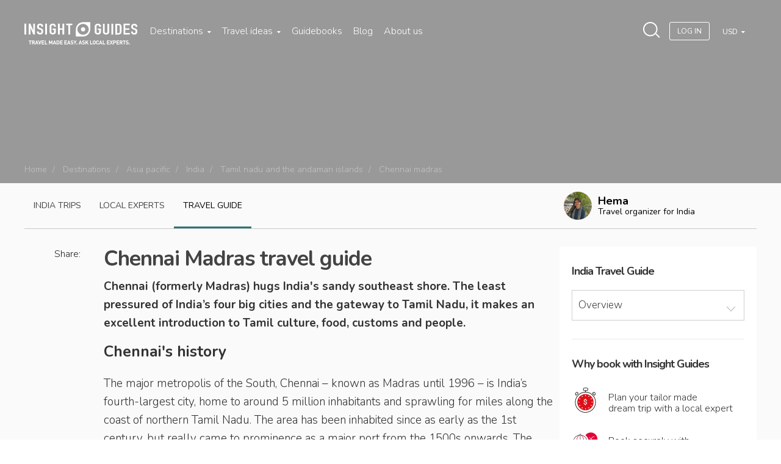

--- FILE ---
content_type: text/html; charset=utf-8
request_url: https://www.insightguides.com/destinations/asia-pacific/india/tamil-nadu-and-the-andaman-islands/chennai-madras
body_size: 132587
content:
<!DOCTYPE html>
<html>
<head><meta name="fragment" content="!"><style type="text/css">.section--intro { background-image: url(https://dx4ap0vv7km8w.cloudfront.net/images/about_us_china_546638455.jpg) !important; }</style>
  <script id='destinations-filtered-menu' type='application/ejson'>[{"_id":"tzL5t79zYsi9DgDLb","continentName":"Africa & Middle East","citiesCount":111,"continentUrl":"destinations/africa-middle-east","countries":[{"country":"Egypt","url":"/destinations/africa-middle-east/egypt","coordinates":{"lat":"30.03333","lng":"31.21667"},"cities":[{"c_name":"Abydos And Dandarah","c_url":"/destinations/africa-middle-east/egypt/abydos-and-dandarah/overview","c_coordinates":null},{"c_name":"Alexandria","c_url":"/destinations/africa-middle-east/egypt/alexandria/overview","c_coordinates":null},{"c_name":"Around Lake Nasser","c_url":"/destinations/africa-middle-east/egypt/around-lake-nasser/overview","c_coordinates":null},{"c_name":"Aswan","c_url":"/destinations/africa-middle-east/egypt/aswan/overview","c_coordinates":null},{"c_name":"Cairo","c_url":"/destinations/africa-middle-east/egypt/cairo/overview","c_coordinates":null},{"c_name":"Luxor And Karnak","c_url":"/destinations/africa-middle-east/egypt/luxor-and-karnak/overview","c_coordinates":null},{"c_name":"Red Sea Coast","c_url":"/destinations/africa-middle-east/egypt/red-sea-coast/overview","c_coordinates":null},{"c_name":"Sinai","c_url":"/destinations/africa-middle-east/egypt/sinai/overview","c_coordinates":null},{"c_name":"The Oases Of The Western Desert","c_url":"/destinations/africa-middle-east/egypt/the-oases-of-the-western-desert/overview","c_coordinates":null},{"c_name":"The Pyramids","c_url":"/destinations/africa-middle-east/egypt/the-pyramids/overview","c_coordinates":null}]},{"country":"Jordan","url":"/destinations/africa-middle-east/jordan","coordinates":{"lat":"31","lng":"36"},"cities":[{"c_name":"East To The Badia","c_url":"/destinations/africa-middle-east/jordan/east-to-the-badia/overview","c_coordinates":null},{"c_name":"Jarash And The North","c_url":"/destinations/africa-middle-east/jordan/jarash-and-the-north/overview","c_coordinates":null},{"c_name":"Petra","c_url":"/destinations/africa-middle-east/jordan/petra/overview","c_coordinates":null},{"c_name":"The Kings Highway","c_url":"/destinations/africa-middle-east/jordan/the-kings-highway/overview","c_coordinates":null},{"c_name":"Wadi Rum","c_url":"/destinations/africa-middle-east/jordan/wadi-rum/overview","c_coordinates":null}]},{"country":"Kenya","url":"/destinations/africa-middle-east/kenya","coordinates":{"lat":"-1.266667","lng":"36.8"},"cities":[{"c_name":"Lamu And Around","c_url":"/destinations/africa-middle-east/kenya/lamu-and-around/overview","c_coordinates":null},{"c_name":"Mombasa","c_url":"/destinations/africa-middle-east/kenya/mombasa/overview","c_coordinates":null},{"c_name":"Mount Kenya The Aberdares Mountains And Laikipia","c_url":"/destinations/africa-middle-east/kenya/mount-kenya-the-aberdares-mountains-and-laikipia/overview","c_coordinates":null},{"c_name":"Nairobi","c_url":"/destinations/africa-middle-east/kenya/nairobi/overview","c_coordinates":null},{"c_name":"North To Lake Turkana","c_url":"/destinations/africa-middle-east/kenya/north-to-lake-turkana/overview","c_coordinates":null},{"c_name":"North To Malindi","c_url":"/destinations/africa-middle-east/kenya/north-to-malindi/overview","c_coordinates":null},{"c_name":"Northern Game Circuit","c_url":"/destinations/africa-middle-east/kenya/northern-game-circuit/overview","c_coordinates":null},{"c_name":"Southern Kenya","c_url":"/destinations/africa-middle-east/kenya/southern-kenya/overview","c_coordinates":null},{"c_name":"The Rift Valley Lakes","c_url":"/destinations/africa-middle-east/kenya/the-rift-valley-lakes/overview","c_coordinates":null},{"c_name":"The South Coast","c_url":"/destinations/africa-middle-east/kenya/the-south-coast/overview","c_coordinates":null},{"c_name":"Western Kenya","c_url":"/destinations/africa-middle-east/kenya/western-kenya/overview","c_coordinates":null}]},{"country":"Madagascar","url":"/destinations/africa-middle-east/madagascar","coordinates":null,"cities":[]},{"country":"Mauritius","url":"/destinations/africa-middle-east/mauritius","coordinates":{"lat":"-20.2833","lng":"57.55"},"cities":[]},{"country":"Morocco","url":"/destinations/africa-middle-east/morocco","coordinates":{"lat":"32","lng":"-5"},"cities":[{"c_name":"Agadir","c_url":"/destinations/africa-middle-east/morocco/agadir/overview","c_coordinates":null},{"c_name":"Casablanca","c_url":"/destinations/africa-middle-east/morocco/casablanca/overview","c_coordinates":null},{"c_name":"Chefchaouen","c_url":"/destinations/africa-middle-east/morocco/the-rif/chefchaouen/overview","c_coordinates":null},{"c_name":"Essaouira","c_url":"/destinations/africa-middle-east/morocco/essaouira/overview","c_coordinates":null},{"c_name":"Fez","c_url":"/destinations/africa-middle-east/morocco/fez/overview","c_coordinates":null},{"c_name":"Marrakech","c_url":"/destinations/africa-middle-east/morocco/marrakech/overview","c_coordinates":null},{"c_name":"Meknes","c_url":"/destinations/africa-middle-east/morocco/meknes/overview","c_coordinates":null},{"c_name":"Rabat","c_url":"/destinations/africa-middle-east/morocco/rabat/overview","c_coordinates":null},{"c_name":"Tangier","c_url":"/destinations/africa-middle-east/morocco/tangier/overview","c_coordinates":null},{"c_name":"Tetouan","c_url":"/destinations/africa-middle-east/morocco/the-rif/tetouan/overview","c_coordinates":null},{"c_name":"The High Atlas","c_url":"/destinations/africa-middle-east/morocco/the-high-atlas/overview","c_coordinates":null},{"c_name":"The Rif","c_url":"/destinations/africa-middle-east/morocco/the-rif/overview","c_coordinates":null}]},{"country":"Namibia","url":"/destinations/africa-middle-east/namibia","coordinates":{"lat":"-22","lng":"17"},"cities":[{"c_name":"Etosha National Park","c_url":"/destinations/africa-middle-east/namibia/etosha-national-park/overview","c_coordinates":null},{"c_name":"Swakopmund","c_url":"/destinations/africa-middle-east/namibia/swakopmund/overview","c_coordinates":null},{"c_name":"The Skeleton Coast","c_url":"/destinations/africa-middle-east/namibia/the-skeleton-coast/overview","c_coordinates":null},{"c_name":"Windhoek","c_url":"/destinations/africa-middle-east/namibia/windhoek/overview","c_coordinates":null}]},{"country":"Oman","url":"/destinations/africa-middle-east/oman","coordinates":{"lat":"21","lng":"57"},"cities":[{"c_name":"Dhofar","c_url":"/destinations/africa-middle-east/oman/dhofar/overview","c_coordinates":null},{"c_name":"Muscat","c_url":"/destinations/africa-middle-east/oman/muscat/overview","c_coordinates":null},{"c_name":"Nizwa And The Interior","c_url":"/destinations/africa-middle-east/oman/nizwa-and-the-interior/overview","c_coordinates":null},{"c_name":"Sohar And The Batinah Coast","c_url":"/destinations/africa-middle-east/oman/sohar-and-the-batinah-coast/overview","c_coordinates":null},{"c_name":"Sur The East And The Wahibah Desert","c_url":"/destinations/africa-middle-east/oman/sur-the-east-and-the-wahibah-desert/overview","c_coordinates":null},{"c_name":"The Musandam Peninsula","c_url":"/destinations/africa-middle-east/oman/the-musandam-peninsula/overview","c_coordinates":null}]},{"country":"South Africa","url":"/destinations/africa-middle-east/south-africa","coordinates":{"lat":"-30","lng":"25"},"cities":[{"c_name":"Cape Town And Peninsula","c_url":"/destinations/africa-middle-east/south-africa/cape-town-and-peninsula/overview","c_coordinates":null},{"c_name":"Durban And The Kwazulu Natal Coast","c_url":"/destinations/africa-middle-east/south-africa/durban-and-the-kwazulu-natal-coast/overview","c_coordinates":null},{"c_name":"Gauteng","c_url":"/destinations/africa-middle-east/south-africa/gauteng/overview","c_coordinates":null},{"c_name":"Johannesburg","c_url":"/destinations/africa-middle-east/south-africa/gauteng/johannesburg/overview","c_coordinates":null},{"c_name":"Mpumalanga And Limpopo","c_url":"/destinations/africa-middle-east/south-africa/mpumalanga-and-limpopo/overview","c_coordinates":null},{"c_name":"The Eastern Cape","c_url":"/destinations/africa-middle-east/south-africa/the-eastern-cape/overview","c_coordinates":null},{"c_name":"The Garden Route","c_url":"/destinations/africa-middle-east/south-africa/the-garden-route/overview","c_coordinates":null},{"c_name":"The Western Cape","c_url":"/destinations/africa-middle-east/south-africa/the-western-cape/overview","c_coordinates":null},{"c_name":"Zululand And Drakensberg","c_url":"/destinations/africa-middle-east/south-africa/zululand-and-drakensberg/overview","c_coordinates":null}]},{"country":"Tanzania","url":"/destinations/africa-middle-east/tanzania","coordinates":{"lat":"-6","lng":"35"},"cities":[{"c_name":"Mount Kilimanjaro","c_url":"/destinations/africa-middle-east/tanzania/mount-kilimanjaro/overview","c_coordinates":null},{"c_name":"Northern Safari Circuit","c_url":"/destinations/africa-middle-east/tanzania/northern-safari-circuit/overview","c_coordinates":null},{"c_name":"Southern Parks And Tanzam Highway","c_url":"/destinations/africa-middle-east/tanzania/southern-parks-and-tanzam-highway/overview","c_coordinates":null},{"c_name":"The South Coast","c_url":"/destinations/africa-middle-east/tanzania/the-south-coast/overview","c_coordinates":null},{"c_name":"Zanzibar","c_url":"/destinations/africa-middle-east/tanzania/zanzibar/overview","c_coordinates":null}]},{"country":"Tunisia","url":"/destinations/africa-middle-east/tunisia","coordinates":{"lng":"9","lat":"34"},"cities":[{"c_name":"Cap Bon Peninsula","c_url":"/destinations/africa-middle-east/tunisia/cap-bon-peninsula/overview","c_coordinates":null},{"c_name":"Oasis Towns Of Southern Tunisia","c_url":"/destinations/africa-middle-east/tunisia/oasis-towns-of-southern-tunisia/overview","c_coordinates":null},{"c_name":"The Sahel","c_url":"/destinations/africa-middle-east/tunisia/the-sahel/overview","c_coordinates":null},{"c_name":"Tunis","c_url":"/destinations/africa-middle-east/tunisia/tunis/overview","c_coordinates":null}]},{"country":"United Arab Emirates","url":"/destinations/africa-middle-east/united-arab-emirates","coordinates":{"lat":"24","lng":"54"},"cities":[{"c_name":"Dubai","c_url":"/destinations/africa-middle-east/united-arab-emirates/dubai/overview","c_coordinates":null}]}]},{"_id":"SZf83WL3H2cJWfyhK","continentName":"Asia & Pacific","citiesCount":208,"continentUrl":"destinations/asia-pacific","countries":[{"country":"Australia","url":"/destinations/asia-pacific/australia","coordinates":{"lat":"-27","lng":"133"},"cities":[{"c_name":"Adelaide","c_url":"/destinations/asia-pacific/australia/south-australia/adelaide/overview","c_coordinates":null},{"c_name":"Alice Springs","c_url":"/destinations/asia-pacific/australia/northern-territory/alice-springs/overview","c_coordinates":null},{"c_name":"Brisbane","c_url":"/destinations/asia-pacific/australia/queensland/brisbane/overview","c_coordinates":null},{"c_name":"Cairns","c_url":"/destinations/asia-pacific/australia/queensland/cairns/overview","c_coordinates":null},{"c_name":"Canberra","c_url":"/destinations/asia-pacific/australia/canberra/overview","c_coordinates":null},{"c_name":"Darwin","c_url":"/destinations/asia-pacific/australia/northern-territory/darwin/overview","c_coordinates":null},{"c_name":"Gold Coast","c_url":"/destinations/asia-pacific/australia/queensland/gold-coast/overview","c_coordinates":null},{"c_name":"Great Barrier Reef","c_url":"/destinations/asia-pacific/australia/queensland/great-barrier-reef/overview","c_coordinates":null},{"c_name":"Hobart","c_url":"/destinations/asia-pacific/australia/tasmania/hobart/overview","c_coordinates":null},{"c_name":"Melbourne","c_url":"/destinations/asia-pacific/australia/victoria/melbourne/overview","c_coordinates":null},{"c_name":"New South Wales","c_url":"/destinations/asia-pacific/australia/new-south-wales/overview","c_coordinates":null},{"c_name":"Northern Territory","c_url":"/destinations/asia-pacific/australia/northern-territory/overview","c_coordinates":null},{"c_name":"Perth","c_url":"/destinations/asia-pacific/australia/western-australia/perth/overview","c_coordinates":null},{"c_name":"Queensland","c_url":"/destinations/asia-pacific/australia/queensland/overview","c_coordinates":null},{"c_name":"South Australia","c_url":"/destinations/asia-pacific/australia/south-australia/overview","c_coordinates":null},{"c_name":"Sydney","c_url":"/destinations/asia-pacific/australia/new-south-wales/sydney/overview","c_coordinates":null},{"c_name":"Tasmania","c_url":"/destinations/asia-pacific/australia/tasmania/overview","c_coordinates":null},{"c_name":"Uluru Kata Tjuta National Park","c_url":"/destinations/asia-pacific/australia/northern-territory/uluru-kata-tjuta-national-park/overview","c_coordinates":null},{"c_name":"Victoria","c_url":"/destinations/asia-pacific/australia/victoria/overview","c_coordinates":null},{"c_name":"Western Australia","c_url":"/destinations/asia-pacific/australia/western-australia/overview","c_coordinates":null}]},{"country":"Bhutan","url":"/destinations/asia-pacific/bhutan","coordinates":{"lat":"27.5","lng":"90.5"},"cities":[]},{"country":"Cambodia","url":"/destinations/asia-pacific/cambodia","coordinates":{"lat":"13","lng":"105"},"cities":[{"c_name":"Angkor","c_url":"/destinations/asia-pacific/cambodia/angkor/overview","c_coordinates":null},{"c_name":"Around Phnom Penh","c_url":"/destinations/asia-pacific/cambodia/around-phnom-penh/overview","c_coordinates":null},{"c_name":"Cambodian Coast","c_url":"/destinations/asia-pacific/cambodia/cambodian-coast/overview","c_coordinates":null},{"c_name":"Central And Northeast Cambodia","c_url":"/destinations/asia-pacific/cambodia/central-and-northeast-cambodia/overview","c_coordinates":null},{"c_name":"Northwest Cambodia","c_url":"/destinations/asia-pacific/cambodia/northwest-cambodia/overview","c_coordinates":null},{"c_name":"Phnom Penh","c_url":"/destinations/asia-pacific/cambodia/phnom-penh/overview","c_coordinates":null}]},{"country":"China","url":"/destinations/asia-pacific/china","coordinates":{"lat":"33","lng":"107"},"cities":[{"c_name":"Around Beijing","c_url":"/destinations/asia-pacific/china/northern-china/around-beijing/overview","c_coordinates":null},{"c_name":"Beijing","c_url":"/destinations/asia-pacific/china/northern-china/beijing/overview","c_coordinates":null},{"c_name":"Central China","c_url":"/destinations/asia-pacific/china/central-china/overview","c_coordinates":null},{"c_name":"Chengdu","c_url":"/destinations/asia-pacific/china/southwest-china/sichuan/chengdu/overview","c_coordinates":null},{"c_name":"Guangdong","c_url":"/destinations/asia-pacific/china/southern-china/guangdong/overview","c_coordinates":null},{"c_name":"Guilin And Around","c_url":"/destinations/asia-pacific/china/southern-china/guilin-and-around/overview","c_coordinates":null},{"c_name":"Hainan Island","c_url":"/destinations/asia-pacific/china/southern-china/hainan-island/overview","c_coordinates":null},{"c_name":"Hong Kong","c_url":"/destinations/asia-pacific/china/southern-china/hong-kong/overview","c_coordinates":null},{"c_name":"Lijiang","c_url":"/destinations/asia-pacific/china/southwest-china/yunnan/lijiang/overview","c_coordinates":null},{"c_name":"Lower Yangzi Region","c_url":"/destinations/asia-pacific/china/central-china/lower-yangzi-region/overview","c_coordinates":null},{"c_name":"Macau","c_url":"/destinations/asia-pacific/china/macau/overview","c_coordinates":null},{"c_name":"Nanjing","c_url":"/destinations/asia-pacific/china/central-china/lower-yangzi-region/nanjing/overview","c_coordinates":null},{"c_name":"Northern China","c_url":"/destinations/asia-pacific/china/northern-china/overview","c_coordinates":null},{"c_name":"Shanghai","c_url":"/destinations/asia-pacific/china/central-china/lower-yangzi-region/shanghai/overview","c_coordinates":null},{"c_name":"Sichuan","c_url":"/destinations/asia-pacific/china/southwest-china/sichuan/overview","c_coordinates":null},{"c_name":"Southern China","c_url":"/destinations/asia-pacific/china/southern-china/overview","c_coordinates":null},{"c_name":"Southwest China","c_url":"/destinations/asia-pacific/china/southwest-china/overview","c_coordinates":null},{"c_name":"Western China","c_url":"/destinations/asia-pacific/china/western-china/overview","c_coordinates":null},{"c_name":"Xian","c_url":"/destinations/asia-pacific/china/northern-china/xian/overview","c_coordinates":null},{"c_name":"Yunnan","c_url":"/destinations/asia-pacific/china/southwest-china/yunnan/overview","c_coordinates":null}]},{"country":"India","url":"/destinations/asia-pacific/india","coordinates":{"lat":"20","lng":"77"},"cities":[{"c_name":"Agra","c_url":"/destinations/asia-pacific/india/northern-plains/agra/overview","c_coordinates":null},{"c_name":"Ajanta","c_url":"/destinations/asia-pacific/india/central-india/ajanta/overview","c_coordinates":null},{"c_name":"Bengaluru Bangalore","c_url":"/destinations/asia-pacific/india/karnataka-and-andhra-pradesh/bengaluru-bangalore/overview","c_coordinates":null},{"c_name":"Central India","c_url":"/destinations/asia-pacific/india/central-india/overview","c_coordinates":null},{"c_name":"Chennai Madras","c_url":"/destinations/asia-pacific/india/tamil-nadu-and-the-andaman-islands/chennai-madras/overview","c_coordinates":null},{"c_name":"Delhi","c_url":"/destinations/asia-pacific/india/delhi/overview","c_coordinates":null},{"c_name":"Ellora","c_url":"/destinations/asia-pacific/india/central-india/ellora/overview","c_coordinates":null},{"c_name":"Goa","c_url":"/destinations/asia-pacific/india/goa/overview","c_coordinates":null},{"c_name":"Gujarat","c_url":"/destinations/asia-pacific/india/gujarat/overview","c_coordinates":null},{"c_name":"Jaipur","c_url":"/destinations/asia-pacific/india/rajasthan/jaipur/overview","c_coordinates":null},{"c_name":"Karnataka And Andhra Pradesh","c_url":"/destinations/asia-pacific/india/karnataka-and-andhra-pradesh/overview","c_coordinates":null},{"c_name":"Kerala","c_url":"/destinations/asia-pacific/india/kerala/overview","c_coordinates":null},{"c_name":"Kolkata And Northeast India","c_url":"/destinations/asia-pacific/india/kolkata-and-northeast-india/overview","c_coordinates":null},{"c_name":"Kolkata Calcutta","c_url":"/destinations/asia-pacific/india/kolkata-and-northeast-india/kolkata-calcutta/overview","c_coordinates":null},{"c_name":"Lakshadweep","c_url":"/destinations/asia-pacific/india/lakshadweep/overview","c_coordinates":null},{"c_name":"Mumbai Bombay","c_url":"/destinations/asia-pacific/india/central-india/mumbai-bombay/overview","c_coordinates":null},{"c_name":"Northern Plains","c_url":"/destinations/asia-pacific/india/northern-plains/overview","c_coordinates":null},{"c_name":"Northwest Himalaya","c_url":"/destinations/asia-pacific/india/northwest-himalaya/overview","c_coordinates":null},{"c_name":"Rajasthan","c_url":"/destinations/asia-pacific/india/rajasthan/overview","c_coordinates":null},{"c_name":"Tamil Nadu And The Andaman Islands","c_url":"/destinations/asia-pacific/india/tamil-nadu-and-the-andaman-islands/overview","c_coordinates":null},{"c_name":"Varanasi","c_url":"/destinations/asia-pacific/india/northern-plains/varanasi/overview","c_coordinates":null}]},{"country":"Indonesia","url":"/destinations/asia-pacific/indonesia","coordinates":{"lat":"-5","lng":"120"},"cities":[{"c_name":"Bali","c_url":"/destinations/asia-pacific/indonesia/bali/overview","c_coordinates":null},{"c_name":"Flores","c_url":"/destinations/asia-pacific/indonesia/nusa-tenggara/flores/overview","c_coordinates":null},{"c_name":"Jakarta","c_url":"/destinations/asia-pacific/indonesia/java/jakarta/overview","c_coordinates":null},{"c_name":"Java","c_url":"/destinations/asia-pacific/indonesia/java/overview","c_coordinates":null},{"c_name":"Kalimantan","c_url":"/destinations/asia-pacific/indonesia/kalimantan/overview","c_coordinates":null},{"c_name":"Komodo","c_url":"/destinations/asia-pacific/indonesia/nusa-tenggara/komodo/overview","c_coordinates":null},{"c_name":"Lombok","c_url":"/destinations/asia-pacific/indonesia/nusa-tenggara/lombok/overview","c_coordinates":null},{"c_name":"Maluku","c_url":"/destinations/asia-pacific/indonesia/maluku/overview","c_coordinates":null},{"c_name":"Nusa Tenggara","c_url":"/destinations/asia-pacific/indonesia/nusa-tenggara/overview","c_coordinates":null},{"c_name":"Papua","c_url":"/destinations/asia-pacific/indonesia/papua/overview","c_coordinates":null},{"c_name":"Sulawesi","c_url":"/destinations/asia-pacific/indonesia/sulawesi/overview","c_coordinates":null},{"c_name":"Sumatra","c_url":"/destinations/asia-pacific/indonesia/sumatra/overview","c_coordinates":null},{"c_name":"Sumbawa","c_url":"/destinations/asia-pacific/indonesia/nusa-tenggara/sumbawa/overview","c_coordinates":null}]},{"country":"Japan","url":"/destinations/asia-pacific/japan","coordinates":{"lat":"36","lng":"138"},"cities":[{"c_name":"Central Honshu","c_url":"/destinations/asia-pacific/japan/central-honshu/overview","c_coordinates":null},{"c_name":"Kansai","c_url":"/destinations/asia-pacific/japan/kansai/overview","c_coordinates":null},{"c_name":"Kyoto","c_url":"/destinations/asia-pacific/japan/kansai/kyoto/overview","c_coordinates":null},{"c_name":"The North","c_url":"/destinations/asia-pacific/japan/the-north/overview","c_coordinates":null},{"c_name":"The South","c_url":"/destinations/asia-pacific/japan/the-south/overview","c_coordinates":null},{"c_name":"Tokyo","c_url":"/destinations/asia-pacific/japan/tokyo/overview","c_coordinates":null}]},{"country":"Laos","url":"/destinations/asia-pacific/laos","coordinates":{"lat":"18","lng":"105"},"cities":[{"c_name":"Luang Prabang","c_url":"/destinations/asia-pacific/laos/northern-laos/luang-prabang/overview","c_coordinates":null},{"c_name":"Northern Laos","c_url":"/destinations/asia-pacific/laos/northern-laos/overview","c_coordinates":null},{"c_name":"Plain Of Jars","c_url":"/destinations/asia-pacific/laos/northern-laos/plain-of-jars/overview","c_coordinates":null},{"c_name":"Southern Laos","c_url":"/destinations/asia-pacific/laos/southern-laos/overview","c_coordinates":null},{"c_name":"Vientiane","c_url":"/destinations/asia-pacific/laos/northern-laos/vientiane/overview","c_coordinates":null}]},{"country":"Malaysia","url":"/destinations/asia-pacific/malaysia","coordinates":{"lat":"2.5","lng":"112.5"},"cities":[{"c_name":"Eastern Peninsula","c_url":"/destinations/asia-pacific/malaysia/eastern-peninsula/overview","c_coordinates":null},{"c_name":"Kuala Lumpur","c_url":"/destinations/asia-pacific/malaysia/kuala-lumpur/overview","c_coordinates":null},{"c_name":"Langkawi","c_url":"/destinations/asia-pacific/malaysia/northwestern-peninsula/langkawi/overview","c_coordinates":null},{"c_name":"Melaka","c_url":"/destinations/asia-pacific/malaysia/southern-peninsula/melaka/overview","c_coordinates":null},{"c_name":"Northwestern Peninsula","c_url":"/destinations/asia-pacific/malaysia/northwestern-peninsula/overview","c_coordinates":null},{"c_name":"Penang","c_url":"/destinations/asia-pacific/malaysia/northwestern-peninsula/penang/overview","c_coordinates":null},{"c_name":"Sarawak","c_url":"/destinations/asia-pacific/malaysia/sarawak/overview","c_coordinates":null},{"c_name":"Selangor And Putrajaya","c_url":"/destinations/asia-pacific/malaysia/selangor-and-putrajaya/overview","c_coordinates":null},{"c_name":"Southern Peninsula","c_url":"/destinations/asia-pacific/malaysia/southern-peninsula/overview","c_coordinates":null}]},{"country":"Maldives","url":"/destinations/asia-pacific/maldives","coordinates":null,"cities":[]},{"country":"Nepal","url":"/destinations/asia-pacific/nepal","coordinates":null,"cities":[]},{"country":"New Zealand","url":"/destinations/asia-pacific/new-zealand","coordinates":{"lat":"-41","lng":"174"},"cities":[{"c_name":"Auckland","c_url":"/destinations/asia-pacific/new-zealand/auckland/overview","c_coordinates":null},{"c_name":"Canterbury","c_url":"/destinations/asia-pacific/new-zealand/canterbury/overview","c_coordinates":null},{"c_name":"Christchurch","c_url":"/destinations/asia-pacific/new-zealand/canterbury/christchurch/overview","c_coordinates":null},{"c_name":"Marlborough Region","c_url":"/destinations/asia-pacific/new-zealand/marlborough-region/overview","c_coordinates":null},{"c_name":"Northland The Bay Of Islands","c_url":"/destinations/asia-pacific/new-zealand/northland-the-bay-of-islands/overview","c_coordinates":null},{"c_name":"Otago","c_url":"/destinations/asia-pacific/new-zealand/otago/overview","c_coordinates":null},{"c_name":"Queenstown","c_url":"/destinations/asia-pacific/new-zealand/otago/queenstown/overview","c_coordinates":null},{"c_name":"Rotorua And The Central Plateau","c_url":"/destinations/asia-pacific/new-zealand/rotorua-and-the-central-plateau/overview","c_coordinates":null},{"c_name":"Southland Fiordland Stewart Island","c_url":"/destinations/asia-pacific/new-zealand/southland-fiordland-stewart-island/overview","c_coordinates":null},{"c_name":"Taranaki Manawatu Wanganui Hawkes Bay","c_url":"/destinations/asia-pacific/new-zealand/taranaki-manawatu-wanganui-hawkes-bay/overview","c_coordinates":null},{"c_name":"Waikato Coromandel Bay Of Plenty East Cape","c_url":"/destinations/asia-pacific/new-zealand/waikato-coromandel-bay-of-plenty-east-cape/overview","c_coordinates":null},{"c_name":"Wellington","c_url":"/destinations/asia-pacific/new-zealand/wellington/overview","c_coordinates":null},{"c_name":"West Coast","c_url":"/destinations/asia-pacific/new-zealand/west-coast/overview","c_coordinates":null}]},{"country":"Philippines","url":"/destinations/asia-pacific/philippines","coordinates":{"lng":"122","lat":"13"},"cities":[{"c_name":"Luzon","c_url":"/destinations/asia-pacific/philippines/luzon/overview","c_coordinates":null},{"c_name":"Manila","c_url":"/destinations/asia-pacific/philippines/luzon/manila/overview","c_coordinates":null},{"c_name":"Mindanao","c_url":"/destinations/asia-pacific/philippines/mindanao/overview","c_coordinates":null},{"c_name":"Palawan","c_url":"/destinations/asia-pacific/philippines/palawan/overview","c_coordinates":null},{"c_name":"Visayas","c_url":"/destinations/asia-pacific/philippines/visayas/overview","c_coordinates":null}]},{"country":"Singapore","url":"/destinations/asia-pacific/singapore","coordinates":{"lat":"1.366667","lng":"103.8"},"cities":[{"c_name":"Chinatown And The Cbd","c_url":"/destinations/asia-pacific/singapore/chinatown-and-the-cbd/overview","c_coordinates":null},{"c_name":"Little India And Kampong Glam","c_url":"/destinations/asia-pacific/singapore/little-india-and-kampong-glam/overview","c_coordinates":null},{"c_name":"Marina Bay","c_url":"/destinations/asia-pacific/singapore/marina-bay/overview","c_coordinates":null},{"c_name":"Orchard Road","c_url":"/destinations/asia-pacific/singapore/orchard-road/overview","c_coordinates":null},{"c_name":"Sentosa","c_url":"/destinations/asia-pacific/singapore/sentosa/overview","c_coordinates":null},{"c_name":"Singapore River","c_url":"/destinations/asia-pacific/singapore/singapore-river/overview","c_coordinates":null},{"c_name":"Singapores Outer Areas","c_url":"/destinations/asia-pacific/singapore/singapores-outer-areas/overview","c_coordinates":null},{"c_name":"The Civic District","c_url":"/destinations/asia-pacific/singapore/the-civic-district/overview","c_coordinates":null}]},{"country":"South Korea","url":"/destinations/asia-pacific/south-korea","coordinates":{"lng":"127.5","lat":"37"},"cities":[{"c_name":"Chungcheong And Gyeongsang","c_url":"/destinations/asia-pacific/south-korea/chungcheong-and-gyeongsang/overview","c_coordinates":null},{"c_name":"Gyeongju","c_url":"/destinations/asia-pacific/south-korea/chungcheong-and-gyeongsang/gyeongju/overview","c_coordinates":null},{"c_name":"Jeolla And Jeju Do","c_url":"/destinations/asia-pacific/south-korea/jeolla-and-jeju-do/overview","c_coordinates":null},{"c_name":"Seoul","c_url":"/destinations/asia-pacific/south-korea/seoul-gyeonggi-and-gangwon/seoul/overview","c_coordinates":null},{"c_name":"Seoul Gyeonggi And Gangwon","c_url":"/destinations/asia-pacific/south-korea/seoul-gyeonggi-and-gangwon/overview","c_coordinates":null}]},{"country":"Sri Lanka","url":"/destinations/asia-pacific/sri-lanka","coordinates":{"lat":"7","lng":"81"},"cities":[{"c_name":"Anuradhapura","c_url":"/destinations/asia-pacific/sri-lanka/cultural-triangle/anuradhapura/overview","c_coordinates":null},{"c_name":"Colombo","c_url":"/destinations/asia-pacific/sri-lanka/west-coast/colombo/overview","c_coordinates":null},{"c_name":"Cultural Triangle","c_url":"/destinations/asia-pacific/sri-lanka/cultural-triangle/overview","c_coordinates":null},{"c_name":"East Coast","c_url":"/destinations/asia-pacific/sri-lanka/east-coast/overview","c_coordinates":null},{"c_name":"Galle","c_url":"/destinations/asia-pacific/sri-lanka/south-coast/galle/overview","c_coordinates":null},{"c_name":"Hill Country","c_url":"/destinations/asia-pacific/sri-lanka/hill-country/overview","c_coordinates":null},{"c_name":"Kandy","c_url":"/destinations/asia-pacific/sri-lanka/hill-country/kandy/overview","c_coordinates":null},{"c_name":"Mihintale","c_url":"/destinations/asia-pacific/sri-lanka/cultural-triangle/mihintale/overview","c_coordinates":null},{"c_name":"Polonnaruwa","c_url":"/destinations/asia-pacific/sri-lanka/cultural-triangle/polonnaruwa/overview","c_coordinates":null},{"c_name":"Sigiriya","c_url":"/destinations/asia-pacific/sri-lanka/cultural-triangle/sigiriya/overview","c_coordinates":null},{"c_name":"South Coast","c_url":"/destinations/asia-pacific/sri-lanka/south-coast/overview","c_coordinates":null},{"c_name":"The North","c_url":"/destinations/asia-pacific/sri-lanka/the-north/overview","c_coordinates":null},{"c_name":"West Coast","c_url":"/destinations/asia-pacific/sri-lanka/west-coast/overview","c_coordinates":null}]},{"country":"Taiwan","url":"/destinations/asia-pacific/taiwan","coordinates":{"lat":"23.5","lng":"121"},"cities":[{"c_name":"Hualien And Taroko Gorge","c_url":"/destinations/asia-pacific/taiwan/hualien-and-taroko-gorge/overview","c_coordinates":null},{"c_name":"Kending","c_url":"/destinations/asia-pacific/taiwan/kending/overview","c_coordinates":null},{"c_name":"Northern Taiwan","c_url":"/destinations/asia-pacific/taiwan/northern-taiwan/overview","c_coordinates":null},{"c_name":"Southern Taiwan","c_url":"/destinations/asia-pacific/taiwan/southern-taiwan/overview","c_coordinates":null},{"c_name":"Taipei","c_url":"/destinations/asia-pacific/taiwan/taipei/overview","c_coordinates":null}]},{"country":"Thailand","url":"/destinations/asia-pacific/thailand","coordinates":{"lat":"15","lng":"101"},"cities":[{"c_name":"Ayutthaya","c_url":"/destinations/asia-pacific/thailand/central-thailand/ayutthaya/overview","c_coordinates":null},{"c_name":"Bangkok","c_url":"/destinations/asia-pacific/thailand/bangkok/overview","c_coordinates":null},{"c_name":"Central Thailand","c_url":"/destinations/asia-pacific/thailand/central-thailand/overview","c_coordinates":null},{"c_name":"Chiang Mai And Around","c_url":"/destinations/asia-pacific/thailand/northern-thailand/chiang-mai-and-around/overview","c_coordinates":null},{"c_name":"Hua Hin","c_url":"/destinations/asia-pacific/thailand/southeast-south-thailand/hua-hin/overview","c_coordinates":null},{"c_name":"Kanchanaburi","c_url":"/destinations/asia-pacific/thailand/central-thailand/kanchanaburi/overview","c_coordinates":null},{"c_name":"Khao Sok","c_url":"/destinations/asia-pacific/thailand/southeast-south-thailand/khao-sok/overview","c_coordinates":null},{"c_name":"Ko Phangan","c_url":"/destinations/asia-pacific/thailand/southeast-south-thailand/ko-phangan/overview","c_coordinates":null},{"c_name":"Ko Phi Phi Don","c_url":"/destinations/asia-pacific/thailand/southeast-south-thailand/ko-phi-phi-don/overview","c_coordinates":null},{"c_name":"Ko Samui","c_url":"/destinations/asia-pacific/thailand/southeast-south-thailand/ko-samui/overview","c_coordinates":null},{"c_name":"Ko Tao","c_url":"/destinations/asia-pacific/thailand/southeast-south-thailand/ko-tao/overview","c_coordinates":null},{"c_name":"Krabi","c_url":"/destinations/asia-pacific/thailand/southeast-south-thailand/krabi/overview","c_coordinates":null},{"c_name":"Mae Hong Son","c_url":"/destinations/asia-pacific/thailand/northern-thailand/mae-hong-son/overview","c_coordinates":null},{"c_name":"Nakhon Province","c_url":"/destinations/asia-pacific/thailand/northeast-thailand/nakhon-province/overview","c_coordinates":null},{"c_name":"Northeast Thailand","c_url":"/destinations/asia-pacific/thailand/northeast-thailand/overview","c_coordinates":null},{"c_name":"Northern Thailand","c_url":"/destinations/asia-pacific/thailand/northern-thailand/overview","c_coordinates":null},{"c_name":"Phuket","c_url":"/destinations/asia-pacific/thailand/southeast-south-thailand/phuket/overview","c_coordinates":null},{"c_name":"Sangkhlaburi","c_url":"/destinations/asia-pacific/thailand/northern-thailand/sangkhlaburi/overview","c_coordinates":null},{"c_name":"Southeast South Thailand","c_url":"/destinations/asia-pacific/thailand/southeast-south-thailand/overview","c_coordinates":null},{"c_name":"Sukhothai","c_url":"/destinations/asia-pacific/thailand/northern-thailand/sukhothai/overview","c_coordinates":null}]},{"country":"Uzbekistan","url":"/destinations/asia-pacific/uzbekistan","coordinates":null,"cities":[]},{"country":"Vietnam","url":"/destinations/asia-pacific/vietnam","coordinates":{"lng":"107.8333","lat":"16.16667"},"cities":[{"c_name":"Central Vietnam","c_url":"/destinations/asia-pacific/vietnam/central-vietnam/overview","c_coordinates":null},{"c_name":"Dalat","c_url":"/destinations/asia-pacific/vietnam/south-central-vietnam/dalat/overview","c_coordinates":null},{"c_name":"Halong Bay","c_url":"/destinations/asia-pacific/vietnam/northeast-vietnam/halong-bay/overview","c_coordinates":null},{"c_name":"Hanoi","c_url":"/destinations/asia-pacific/vietnam/hanoi/overview","c_coordinates":null},{"c_name":"Ho Chi Minh City","c_url":"/destinations/asia-pacific/vietnam/ho-chi-minh-city/overview","c_coordinates":null},{"c_name":"Hoi An","c_url":"/destinations/asia-pacific/vietnam/central-vietnam/hoi-an/overview","c_coordinates":null},{"c_name":"Hue","c_url":"/destinations/asia-pacific/vietnam/central-vietnam/hue/overview","c_coordinates":null},{"c_name":"Mekong Delta And Islands","c_url":"/destinations/asia-pacific/vietnam/mekong-delta-and-islands/overview","c_coordinates":null},{"c_name":"Nha Trang","c_url":"/destinations/asia-pacific/vietnam/south-central-vietnam/nha-trang/overview","c_coordinates":null},{"c_name":"Northeast Vietnam","c_url":"/destinations/asia-pacific/vietnam/northeast-vietnam/overview","c_coordinates":null},{"c_name":"Northwest Vietnam","c_url":"/destinations/asia-pacific/vietnam/northwest-vietnam/overview","c_coordinates":null},{"c_name":"Sa Pa","c_url":"/destinations/asia-pacific/vietnam/northwest-vietnam/sa-pa/overview","c_coordinates":null},{"c_name":"South Central Vietnam","c_url":"/destinations/asia-pacific/vietnam/south-central-vietnam/overview","c_coordinates":null}]}]},{"_id":"gh8GXnLvodMCh2AxL","continentName":"Central America & Caribbean","citiesCount":55,"continentUrl":"destinations/central-america-caribbean","countries":[{"country":"Belize","url":"/destinations/central-america-caribbean/belize","coordinates":{"lat":"17.18","lng":"-88.49"},"cities":[{"c_name":"Belize City","c_url":"/destinations/central-america-caribbean/belize/belize-city/overview","c_coordinates":null},{"c_name":"Northern Districts","c_url":"/destinations/central-america-caribbean/belize/northern-districts/overview","c_coordinates":null},{"c_name":"The Cayes","c_url":"/destinations/central-america-caribbean/belize/the-cayes/overview","c_coordinates":null},{"c_name":"The South","c_url":"/destinations/central-america-caribbean/belize/the-south/overview","c_coordinates":null}]},{"country":"Costa Rica","url":"/destinations/central-america-caribbean/costa-rica","coordinates":{"lat":"10","lng":"-84"},"cities":[{"c_name":"Caribbean Coast","c_url":"/destinations/central-america-caribbean/costa-rica/caribbean-coast/overview","c_coordinates":null},{"c_name":"Central Pacific","c_url":"/destinations/central-america-caribbean/costa-rica/central-pacific/overview","c_coordinates":null},{"c_name":"Central Valley","c_url":"/destinations/central-america-caribbean/costa-rica/central-valley/overview","c_coordinates":null},{"c_name":"Nicoya Peninsula","c_url":"/destinations/central-america-caribbean/costa-rica/nicoya-peninsula/overview","c_coordinates":null},{"c_name":"Northeast","c_url":"/destinations/central-america-caribbean/costa-rica/northeast/overview","c_coordinates":null},{"c_name":"Northwest Mainland","c_url":"/destinations/central-america-caribbean/costa-rica/northwest-mainland/overview","c_coordinates":null},{"c_name":"San Jos","c_url":"/destinations/central-america-caribbean/costa-rica/san-jos/overview","c_coordinates":null},{"c_name":"South","c_url":"/destinations/central-america-caribbean/costa-rica/south/overview","c_coordinates":null}]},{"country":"Cuba","url":"/destinations/central-america-caribbean/cuba","coordinates":{"lat":"21.5","lng":"-80"},"cities":[{"c_name":"Baracoa","c_url":"/destinations/central-america-caribbean/cuba/baracoa/overview","c_coordinates":null},{"c_name":"Camaguey","c_url":"/destinations/central-america-caribbean/cuba/camaguey/overview","c_coordinates":null},{"c_name":"Havana","c_url":"/destinations/central-america-caribbean/cuba/havana/overview","c_coordinates":null},{"c_name":"Santiago De Cuba","c_url":"/destinations/central-america-caribbean/cuba/santiago-de-cuba/overview","c_coordinates":null},{"c_name":"Trinidad","c_url":"/destinations/central-america-caribbean/cuba/trinidad/overview","c_coordinates":null}]},{"country":"Guatemala","url":"/destinations/central-america-caribbean/guatemala","coordinates":{"lat":"15.5","lng":"-90.25"},"cities":[{"c_name":"Antigua","c_url":"/destinations/central-america-caribbean/guatemala/antigua/overview","c_coordinates":null},{"c_name":"Guatemala City","c_url":"/destinations/central-america-caribbean/guatemala/guatemala-city/overview","c_coordinates":null},{"c_name":"Pacific Coast","c_url":"/destinations/central-america-caribbean/guatemala/pacific-coast/overview","c_coordinates":null},{"c_name":"Petn","c_url":"/destinations/central-america-caribbean/guatemala/petn/overview","c_coordinates":null},{"c_name":"The East","c_url":"/destinations/central-america-caribbean/guatemala/the-east/overview","c_coordinates":null},{"c_name":"Western Highlands","c_url":"/destinations/central-america-caribbean/guatemala/western-highlands/overview","c_coordinates":null}]},{"country":"Mexico","url":"/destinations/central-america-caribbean/mexico","coordinates":{"lat":"23.63","lng":"-102.55"},"cities":[{"c_name":"Mexico City","c_url":"/destinations/central-america-caribbean/mexico/mexico-city/overview","c_coordinates":null},{"c_name":"Yucatn","c_url":"/destinations/central-america-caribbean/mexico/yucatn/overview","c_coordinates":null}]},{"country":"Panama","url":"/destinations/central-america-caribbean/panama","coordinates":null,"cities":[]}]},{"_id":"Dr433kD43NdjceQan","continentName":"Europe","citiesCount":367,"continentUrl":"destinations/europe","countries":[{"country":"Albania","url":"/destinations/europe/albania","coordinates":null,"cities":[]},{"country":"Austria","url":"/destinations/europe/austria","coordinates":{"lat":"48.2","lng":"16.35"},"cities":[{"c_name":"Graz","c_url":"/destinations/europe/austria/styria/graz/overview","c_coordinates":null},{"c_name":"Innsbruck","c_url":"/destinations/europe/austria/tyrol/innsbruck/overview","c_coordinates":null},{"c_name":"Salzburg","c_url":"/destinations/europe/austria/the-salzkammergut/salzburg/overview","c_coordinates":null},{"c_name":"Styria","c_url":"/destinations/europe/austria/styria/overview","c_coordinates":null},{"c_name":"The Salzkammergut","c_url":"/destinations/europe/austria/the-salzkammergut/overview","c_coordinates":null},{"c_name":"Tyrol","c_url":"/destinations/europe/austria/tyrol/overview","c_coordinates":null},{"c_name":"Vienna","c_url":"/destinations/europe/austria/vienna/overview","c_coordinates":null}]},{"country":"Belgium","url":"/destinations/europe/belgium","coordinates":{"lat":"50.83333","lng":"4"},"cities":[{"c_name":"Antwerp","c_url":"/destinations/europe/belgium/antwerp/overview","c_coordinates":null},{"c_name":"Bruges","c_url":"/destinations/europe/belgium/bruges/overview","c_coordinates":null},{"c_name":"Brussels","c_url":"/destinations/europe/belgium/brussels/overview","c_coordinates":null},{"c_name":"Ghent","c_url":"/destinations/europe/belgium/ghent/overview","c_coordinates":null}]},{"country":"Croatia","url":"/destinations/europe/croatia","coordinates":{"lat":"45.16667","lng":"15.5"},"cities":[{"c_name":"Central Dalmatia","c_url":"/destinations/europe/croatia/central-dalmatia/overview","c_coordinates":null},{"c_name":"Dubrovnik","c_url":"/destinations/europe/croatia/dubrovnik/overview","c_coordinates":null},{"c_name":"Hvar","c_url":"/destinations/europe/croatia/central-dalmatia/hvar/overview","c_coordinates":null},{"c_name":"Istrian Coast","c_url":"/destinations/europe/croatia/istrian-coast/overview","c_coordinates":null},{"c_name":"Zagreb","c_url":"/destinations/europe/croatia/zagreb/overview","c_coordinates":null}]},{"country":"Czech Republic","url":"/destinations/europe/czech-republic","coordinates":{"lat":"49.75","lng":"15.5"},"cities":[{"c_name":"Brno","c_url":"/destinations/europe/czech-republic/brno/overview","c_coordinates":null},{"c_name":"Cesky Krumlov","c_url":"/destinations/europe/czech-republic/cesky-krumlov/overview","c_coordinates":null},{"c_name":"Plzen","c_url":"/destinations/europe/czech-republic/plzen/overview","c_coordinates":null},{"c_name":"Prague","c_url":"/destinations/europe/czech-republic/prague/overview","c_coordinates":null}]},{"country":"England","url":"/destinations/europe/england","coordinates":{"lat":"51.5","lng":"-0.116667"},"cities":[{"c_name":"Bath","c_url":"/destinations/europe/england/the-southwest/bath/overview","c_coordinates":null},{"c_name":"Birmingham","c_url":"/destinations/europe/england/central-england/birmingham/overview","c_coordinates":null},{"c_name":"Blackpool","c_url":"/destinations/europe/england/the-north/blackpool/overview","c_coordinates":null},{"c_name":"Brighton Hove","c_url":"/destinations/europe/england/the-southeast/brighton-hove/overview","c_coordinates":null},{"c_name":"Bristol","c_url":"/destinations/europe/england/the-southwest/bristol/overview","c_coordinates":null},{"c_name":"Cambridge","c_url":"/destinations/europe/england/east-anglia/cambridge/overview","c_coordinates":null},{"c_name":"Canterbury","c_url":"/destinations/europe/england/kent/canterbury/overview","c_coordinates":null},{"c_name":"Central England","c_url":"/destinations/europe/england/central-england/overview","c_coordinates":null},{"c_name":"Cornwall","c_url":"/destinations/europe/england/cornwall/overview","c_coordinates":null},{"c_name":"Cotswolds","c_url":"/destinations/europe/england/cotswolds/overview","c_coordinates":null},{"c_name":"Devon","c_url":"/destinations/europe/england/devon/overview","c_coordinates":null},{"c_name":"Durham","c_url":"/destinations/europe/england/the-north/durham/overview","c_coordinates":null},{"c_name":"East Anglia","c_url":"/destinations/europe/england/east-anglia/overview","c_coordinates":null},{"c_name":"Glastonbury","c_url":"/destinations/europe/england/the-southwest/glastonbury/overview","c_coordinates":null},{"c_name":"Isle Of Wight","c_url":"/destinations/europe/england/the-southeast/isle-of-wight/overview","c_coordinates":null},{"c_name":"Kent","c_url":"/destinations/europe/england/kent/overview","c_coordinates":null},{"c_name":"Lake District","c_url":"/destinations/europe/england/lake-district/overview","c_coordinates":null},{"c_name":"Liverpool","c_url":"/destinations/europe/england/the-north/liverpool/overview","c_coordinates":null},{"c_name":"London","c_url":"/destinations/europe/england/london/overview","c_coordinates":null},{"c_name":"Manchester","c_url":"/destinations/europe/england/the-north/manchester/overview","c_coordinates":null},{"c_name":"Newcastle Upon Tyne","c_url":"/destinations/europe/england/the-north/newcastle-upon-tyne/overview","c_coordinates":null},{"c_name":"Norfolk","c_url":"/destinations/europe/england/norfolk/overview","c_coordinates":null},{"c_name":"Nottingham","c_url":"/destinations/europe/england/central-england/nottingham/overview","c_coordinates":null},{"c_name":"Oxford","c_url":"/destinations/europe/england/oxford/overview","c_coordinates":null},{"c_name":"Peak District","c_url":"/destinations/europe/england/peak-district/overview","c_coordinates":null},{"c_name":"Shropshire","c_url":"/destinations/europe/england/shropshire/overview","c_coordinates":null},{"c_name":"Stonehenge","c_url":"/destinations/europe/england/the-southwest/stonehenge/overview","c_coordinates":null},{"c_name":"Stratford Upon Avon","c_url":"/destinations/europe/england/central-england/stratford-upon-avon/overview","c_coordinates":null},{"c_name":"Suffolk","c_url":"/destinations/europe/england/suffolk/overview","c_coordinates":null},{"c_name":"The North","c_url":"/destinations/europe/england/the-north/overview","c_coordinates":null},{"c_name":"The Southeast","c_url":"/destinations/europe/england/the-southeast/overview","c_coordinates":null},{"c_name":"The Southwest","c_url":"/destinations/europe/england/the-southwest/overview","c_coordinates":null},{"c_name":"Windsor","c_url":"/destinations/europe/england/the-southeast/windsor/overview","c_coordinates":null},{"c_name":"York","c_url":"/destinations/europe/england/yorkshire/york/overview","c_coordinates":null},{"c_name":"Yorkshire","c_url":"/destinations/europe/england/yorkshire/overview","c_coordinates":null}]},{"country":"Estonia","url":"/destinations/europe/estonia","coordinates":{"lat":"59","lng":"26"},"cities":[{"c_name":"Parnu","c_url":"/destinations/europe/estonia/parnu/overview","c_coordinates":null},{"c_name":"Tallinn","c_url":"/destinations/europe/estonia/tallinn/overview","c_coordinates":null},{"c_name":"Tartu","c_url":"/destinations/europe/estonia/tartu/overview","c_coordinates":null}]},{"country":"Finland","url":"/destinations/europe/finland","coordinates":{"lat":"65","lng":"27"},"cities":[{"c_name":"Helsinki","c_url":"/destinations/europe/finland/helsinki/overview","c_coordinates":null},{"c_name":"Karelia","c_url":"/destinations/europe/finland/karelia/overview","c_coordinates":null},{"c_name":"Lakeland","c_url":"/destinations/europe/finland/lakeland/overview","c_coordinates":null},{"c_name":"Lapland","c_url":"/destinations/europe/finland/lapland/overview","c_coordinates":null}]},{"country":"France","url":"/destinations/europe/france","coordinates":{"lat":"46","lng":"2"},"cities":[{"c_name":"Aix En Provence","c_url":"/destinations/europe/france/provence/aix-en-provence/overview","c_coordinates":null},{"c_name":"Alsace","c_url":"/destinations/europe/france/alsace/overview","c_coordinates":null},{"c_name":"Aquitaine","c_url":"/destinations/europe/france/aquitaine/overview","c_coordinates":null},{"c_name":"Auvergne","c_url":"/destinations/europe/france/auvergne/overview","c_coordinates":null},{"c_name":"Avignon","c_url":"/destinations/europe/france/provence/avignon/overview","c_coordinates":null},{"c_name":"Basque Country","c_url":"/destinations/europe/france/basque-country/overview","c_coordinates":null},{"c_name":"Brittany","c_url":"/destinations/europe/france/brittany/overview","c_coordinates":null},{"c_name":"Burgundy Franche Comte","c_url":"/destinations/europe/france/burgundy-franche-comte/overview","c_coordinates":null},{"c_name":"Champagne","c_url":"/destinations/europe/france/champagne/overview","c_coordinates":null},{"c_name":"Corsica","c_url":"/destinations/europe/france/corsica/overview","c_coordinates":null},{"c_name":"Cote Dazurfrench Riviera","c_url":"/destinations/europe/france/cote-dazurfrench-riviera/overview","c_coordinates":null},{"c_name":"Disneyland Paris","c_url":"/destinations/europe/france/disneyland-paris/overview","c_coordinates":null},{"c_name":"Dordogne","c_url":"/destinations/europe/france/dordogne/overview","c_coordinates":null},{"c_name":"French Alps","c_url":"/destinations/europe/france/french-alps/overview","c_coordinates":null},{"c_name":"Languedoc Roussillon","c_url":"/destinations/europe/france/languedoc-roussillon/overview","c_coordinates":null},{"c_name":"Le Nord","c_url":"/destinations/europe/france/le-nord/overview","c_coordinates":null},{"c_name":"Lille","c_url":"/destinations/europe/france/le-nord/lille/overview","c_coordinates":null},{"c_name":"Limousin","c_url":"/destinations/europe/france/limousin/overview","c_coordinates":null},{"c_name":"Loire Valley","c_url":"/destinations/europe/france/loire-valley/overview","c_coordinates":null},{"c_name":"Lorraine","c_url":"/destinations/europe/france/lorraine/overview","c_coordinates":null},{"c_name":"Lyon","c_url":"/destinations/europe/france/rhone-valley/lyon/overview","c_coordinates":null},{"c_name":"Marseille","c_url":"/destinations/europe/france/provence/marseille/overview","c_coordinates":null},{"c_name":"Midi Pyrenees","c_url":"/destinations/europe/france/midi-pyrenees/overview","c_coordinates":null},{"c_name":"Monaco","c_url":"/destinations/europe/france/cote-dazurfrench-riviera/monaco/overview","c_coordinates":null},{"c_name":"Nice","c_url":"/destinations/europe/france/cote-dazurfrench-riviera/nice/overview","c_coordinates":null},{"c_name":"Normandy","c_url":"/destinations/europe/france/normandy/overview","c_coordinates":null},{"c_name":"Paris","c_url":"/destinations/europe/france/paris/overview","c_coordinates":null},{"c_name":"Poitou Charentes","c_url":"/destinations/europe/france/poitou-charentes/overview","c_coordinates":null},{"c_name":"Provence","c_url":"/destinations/europe/france/provence/overview","c_coordinates":null},{"c_name":"Rhone Valley","c_url":"/destinations/europe/france/rhone-valley/overview","c_coordinates":null},{"c_name":"Versailles","c_url":"/destinations/europe/france/versailles/overview","c_coordinates":null}]},{"country":"Germany","url":"/destinations/europe/germany","coordinates":{"lat":"51","lng":"9"},"cities":[{"c_name":"Aachen","c_url":"/destinations/europe/germany/aachen/overview","c_coordinates":null},{"c_name":"Bavaria","c_url":"/destinations/europe/germany/bavaria/overview","c_coordinates":null},{"c_name":"Berchtesgaden","c_url":"/destinations/europe/germany/bavaria/berchtesgaden/overview","c_coordinates":null},{"c_name":"Berlin","c_url":"/destinations/europe/germany/berlin/overview","c_coordinates":null},{"c_name":"Black Forest","c_url":"/destinations/europe/germany/black-forest/overview","c_coordinates":null},{"c_name":"Bonn","c_url":"/destinations/europe/germany/bonn/overview","c_coordinates":null},{"c_name":"Bremen","c_url":"/destinations/europe/germany/bremen/overview","c_coordinates":null},{"c_name":"Cologne","c_url":"/destinations/europe/germany/cologne/overview","c_coordinates":null},{"c_name":"Dresden","c_url":"/destinations/europe/germany/dresden/overview","c_coordinates":null},{"c_name":"Dusseldorf","c_url":"/destinations/europe/germany/dusseldorf/overview","c_coordinates":null},{"c_name":"Frankfurt Am Main","c_url":"/destinations/europe/germany/frankfurt-am-main/overview","c_coordinates":null},{"c_name":"Hamburg","c_url":"/destinations/europe/germany/hamburg/overview","c_coordinates":null},{"c_name":"Heidelberg","c_url":"/destinations/europe/germany/heidelberg/overview","c_coordinates":null},{"c_name":"Leipzig","c_url":"/destinations/europe/germany/leipzig/overview","c_coordinates":null},{"c_name":"Munich","c_url":"/destinations/europe/germany/bavaria/munich/overview","c_coordinates":null},{"c_name":"Nuremberg","c_url":"/destinations/europe/germany/bavaria/nuremberg/overview","c_coordinates":null},{"c_name":"Potsdam","c_url":"/destinations/europe/germany/potsdam/overview","c_coordinates":null},{"c_name":"Romantic Road","c_url":"/destinations/europe/germany/bavaria/romantic-road/overview","c_coordinates":null},{"c_name":"Stuttgart","c_url":"/destinations/europe/germany/stuttgart/overview","c_coordinates":null},{"c_name":"Weimar","c_url":"/destinations/europe/germany/weimar/overview","c_coordinates":null}]},{"country":"Greece","url":"/destinations/europe/greece","coordinates":{"lat":"39.07","lng":"21.82"},"cities":[{"c_name":"Argo Saronic Islands","c_url":"/destinations/europe/greece/argo-saronic-islands/overview","c_coordinates":null},{"c_name":"Athens","c_url":"/destinations/europe/greece/athens/overview","c_coordinates":null},{"c_name":"Central Greece","c_url":"/destinations/europe/greece/central-greece/overview","c_coordinates":null},{"c_name":"Corfu","c_url":"/destinations/europe/greece/the-ionian-islands/corfu/overview","c_coordinates":null},{"c_name":"Crete","c_url":"/destinations/europe/greece/crete/overview","c_coordinates":null},{"c_name":"Epirus","c_url":"/destinations/europe/greece/epirus/overview","c_coordinates":null},{"c_name":"Macedonia And Thrace","c_url":"/destinations/europe/greece/macedonia-and-thrace/overview","c_coordinates":null},{"c_name":"Northeast Aegean","c_url":"/destinations/europe/greece/northeast-aegean/overview","c_coordinates":null},{"c_name":"Rhodes","c_url":"/destinations/europe/greece/the-dodecanese/rhodes/overview","c_coordinates":null},{"c_name":"The Cyclades","c_url":"/destinations/europe/greece/the-cyclades/overview","c_coordinates":null},{"c_name":"The Dodecanese","c_url":"/destinations/europe/greece/the-dodecanese/overview","c_coordinates":null},{"c_name":"The Ionian Islands","c_url":"/destinations/europe/greece/the-ionian-islands/overview","c_coordinates":null},{"c_name":"The Peloponnese","c_url":"/destinations/europe/greece/the-peloponnese/overview","c_coordinates":null},{"c_name":"The Sporades","c_url":"/destinations/europe/greece/the-sporades/overview","c_coordinates":null},{"c_name":"Thessaloniki","c_url":"/destinations/europe/greece/macedonia-and-thrace/thessaloniki/overview","c_coordinates":null}]},{"country":"Hungary","url":"/destinations/europe/hungary","coordinates":{"lat":"47","lng":"20"},"cities":[{"c_name":"Budapest","c_url":"/destinations/europe/hungary/budapest/overview","c_coordinates":null}]},{"country":"Iceland","url":"/destinations/europe/iceland","coordinates":{"lat":"65","lng":"-18"},"cities":[{"c_name":"Akureyri And Surroundings","c_url":"/destinations/europe/iceland/akureyri-and-surroundings/overview","c_coordinates":null},{"c_name":"Lake Mvatn","c_url":"/destinations/europe/iceland/lake-mvatn/overview","c_coordinates":null},{"c_name":"Reykjavk","c_url":"/destinations/europe/iceland/reykjavk/overview","c_coordinates":null},{"c_name":"Snfellsnes And The West","c_url":"/destinations/europe/iceland/snfellsnes-and-the-west/overview","c_coordinates":null},{"c_name":"The East Fjords","c_url":"/destinations/europe/iceland/the-east-fjords/overview","c_coordinates":null},{"c_name":"The Interior","c_url":"/destinations/europe/iceland/the-interior/overview","c_coordinates":null},{"c_name":"The Northeast","c_url":"/destinations/europe/iceland/the-northeast/overview","c_coordinates":null},{"c_name":"The Reykjanes Peninsula","c_url":"/destinations/europe/iceland/the-reykjanes-peninsula/overview","c_coordinates":null},{"c_name":"The Southeast","c_url":"/destinations/europe/iceland/the-southeast/overview","c_coordinates":null},{"c_name":"The Southwest","c_url":"/destinations/europe/iceland/the-southwest/overview","c_coordinates":null},{"c_name":"The West Fjords","c_url":"/destinations/europe/iceland/the-west-fjords/overview","c_coordinates":null},{"c_name":"Vestmannaeyjar The Westman Islands","c_url":"/destinations/europe/iceland/vestmannaeyjar-the-westman-islands/overview","c_coordinates":null}]},{"country":"Ireland","url":"/destinations/europe/ireland","coordinates":{"lat":"53","lng":"-8"},"cities":[{"c_name":"Belfast","c_url":"/destinations/europe/ireland/northern-ireland/belfast/overview","c_coordinates":null},{"c_name":"Cliffs Of Moher","c_url":"/destinations/europe/ireland/limerick-and-the-shannon/county-clare/cliffs-of-moher/overview","c_coordinates":null},{"c_name":"Connemara","c_url":"/destinations/europe/ireland/the-west/connemara/overview","c_coordinates":null},{"c_name":"Cork City","c_url":"/destinations/europe/ireland/the-southwest/county-cork/cork-city/overview","c_coordinates":null},{"c_name":"County Antrim","c_url":"/destinations/europe/ireland/northern-ireland/county-antrim/overview","c_coordinates":null},{"c_name":"County Clare","c_url":"/destinations/europe/ireland/limerick-and-the-shannon/county-clare/overview","c_coordinates":null},{"c_name":"County Cork","c_url":"/destinations/europe/ireland/the-southwest/county-cork/overview","c_coordinates":null},{"c_name":"County Kerry","c_url":"/destinations/europe/ireland/the-southwest/county-kerry/overview","c_coordinates":null},{"c_name":"County Mayo","c_url":"/destinations/europe/ireland/the-west/county-mayo/overview","c_coordinates":null},{"c_name":"County Meath","c_url":"/destinations/europe/ireland/dublin-environs/county-meath/overview","c_coordinates":null},{"c_name":"County Tipperary","c_url":"/destinations/europe/ireland/the-southeast/county-tipperary/overview","c_coordinates":null},{"c_name":"County Wexford","c_url":"/destinations/europe/ireland/the-southeast/county-wexford/overview","c_coordinates":null},{"c_name":"County Wicklow","c_url":"/destinations/europe/ireland/dublin-environs/county-wicklow/overview","c_coordinates":null},{"c_name":"Dingle Peninsula","c_url":"/destinations/europe/ireland/the-southwest/county-kerry/dingle-peninsula/overview","c_coordinates":null},{"c_name":"Dublin","c_url":"/destinations/europe/ireland/dublin-environs/dublin/overview","c_coordinates":null},{"c_name":"Dublin Environs","c_url":"/destinations/europe/ireland/dublin-environs/overview","c_coordinates":null},{"c_name":"Galway City","c_url":"/destinations/europe/ireland/the-west/galway-city/overview","c_coordinates":null},{"c_name":"Giants Causeway","c_url":"/destinations/europe/ireland/northern-ireland/county-antrim/giants-causeway/overview","c_coordinates":null},{"c_name":"Kilkenny","c_url":"/destinations/europe/ireland/the-southeast/kilkenny/overview","c_coordinates":null},{"c_name":"Killarney","c_url":"/destinations/europe/ireland/the-southwest/county-kerry/killarney/overview","c_coordinates":null},{"c_name":"Kinsale","c_url":"/destinations/europe/ireland/the-southwest/county-cork/kinsale/overview","c_coordinates":null},{"c_name":"Limerick And The Shannon","c_url":"/destinations/europe/ireland/limerick-and-the-shannon/overview","c_coordinates":null},{"c_name":"Northern Ireland","c_url":"/destinations/europe/ireland/northern-ireland/overview","c_coordinates":null},{"c_name":"Ring Of Kerry","c_url":"/destinations/europe/ireland/the-southwest/county-kerry/ring-of-kerry/overview","c_coordinates":null},{"c_name":"The Burren","c_url":"/destinations/europe/ireland/limerick-and-the-shannon/county-clare/the-burren/overview","c_coordinates":null},{"c_name":"The Southeast","c_url":"/destinations/europe/ireland/the-southeast/overview","c_coordinates":null},{"c_name":"The Southwest","c_url":"/destinations/europe/ireland/the-southwest/overview","c_coordinates":null},{"c_name":"The West","c_url":"/destinations/europe/ireland/the-west/overview","c_coordinates":null}]},{"country":"Italy","url":"/destinations/europe/italy","coordinates":{"lat":"42.83333","lng":"12.83333"},"cities":[{"c_name":"Amalfi Coast","c_url":"/destinations/europe/italy/the-south/amalfi-coast/overview","c_coordinates":null},{"c_name":"Bay Of Naples","c_url":"/destinations/europe/italy/the-south/bay-of-naples/overview","c_coordinates":null},{"c_name":"Central Italy","c_url":"/destinations/europe/italy/central-italy/overview","c_coordinates":null},{"c_name":"Emilia Romagna","c_url":"/destinations/europe/italy/the-northwest/emilia-romagna/overview","c_coordinates":null},{"c_name":"Florence","c_url":"/destinations/europe/italy/tuscany/florence/overview","c_coordinates":null},{"c_name":"Genoa","c_url":"/destinations/europe/italy/the-northwest/genoa/overview","c_coordinates":null},{"c_name":"Milan","c_url":"/destinations/europe/italy/the-northwest/milan/overview","c_coordinates":null},{"c_name":"Naples","c_url":"/destinations/europe/italy/the-south/amalfi-coast/naples/overview","c_coordinates":null},{"c_name":"Palermo","c_url":"/destinations/europe/italy/sicily/palermo/overview","c_coordinates":null},{"c_name":"Pisa","c_url":"/destinations/europe/italy/pisa/overview","c_coordinates":null},{"c_name":"Rome","c_url":"/destinations/europe/italy/central-italy/rome/overview","c_coordinates":null},{"c_name":"Sardinia","c_url":"/destinations/europe/italy/sardinia/overview","c_coordinates":null},{"c_name":"Sicily","c_url":"/destinations/europe/italy/sicily/overview","c_coordinates":null},{"c_name":"Siena","c_url":"/destinations/europe/italy/tuscany/siena/overview","c_coordinates":null},{"c_name":"The Dolomites","c_url":"/destinations/europe/italy/the-northeast/the-dolomites/overview","c_coordinates":null},{"c_name":"The Lakes","c_url":"/destinations/europe/italy/the-lakes/overview","c_coordinates":null},{"c_name":"The Northeast","c_url":"/destinations/europe/italy/the-northeast/overview","c_coordinates":null},{"c_name":"The Northwest","c_url":"/destinations/europe/italy/the-northwest/overview","c_coordinates":null},{"c_name":"The South","c_url":"/destinations/europe/italy/the-south/overview","c_coordinates":null},{"c_name":"Turin","c_url":"/destinations/europe/italy/the-northwest/turin/overview","c_coordinates":null},{"c_name":"Tuscany","c_url":"/destinations/europe/italy/tuscany/overview","c_coordinates":null},{"c_name":"Umbria And The Marches","c_url":"/destinations/europe/italy/central-italy/umbria-and-the-marches/overview","c_coordinates":null},{"c_name":"Venice","c_url":"/destinations/europe/italy/the-northeast/venice/overview","c_coordinates":null},{"c_name":"Verona","c_url":"/destinations/europe/italy/the-northeast/verona/overview","c_coordinates":null}]},{"country":"Latvia","url":"/destinations/europe/latvia","coordinates":{"lat":"57","lng":"25"},"cities":[{"c_name":"Kurzeme","c_url":"/destinations/europe/latvia/kurzeme/overview","c_coordinates":null},{"c_name":"Latgale","c_url":"/destinations/europe/latvia/latgale/overview","c_coordinates":null},{"c_name":"Riga","c_url":"/destinations/europe/latvia/riga/overview","c_coordinates":null},{"c_name":"Vidzeme","c_url":"/destinations/europe/latvia/vidzeme/overview","c_coordinates":null},{"c_name":"Zemgale","c_url":"/destinations/europe/latvia/zemgale/overview","c_coordinates":null}]},{"country":"Lithuania","url":"/destinations/europe/lithuania","coordinates":{"lng":"24","lat":"56"},"cities":[{"c_name":"Aukstaitija","c_url":"/destinations/europe/lithuania/aukstaitija/overview","c_coordinates":null},{"c_name":"Kaunas","c_url":"/destinations/europe/lithuania/kaunas/overview","c_coordinates":null},{"c_name":"The South","c_url":"/destinations/europe/lithuania/the-south/overview","c_coordinates":null},{"c_name":"Vilnius","c_url":"/destinations/europe/lithuania/vilnius/overview","c_coordinates":null},{"c_name":"Zemaitija","c_url":"/destinations/europe/lithuania/zemaitija/overview","c_coordinates":null}]},{"country":"Malta","url":"/destinations/europe/malta","coordinates":{"lat":"35.83333","lng":"14.58333"},"cities":[{"c_name":"Gozo","c_url":"/destinations/europe/malta/gozo/overview","c_coordinates":null},{"c_name":"Mdina","c_url":"/destinations/europe/malta/mdina/overview","c_coordinates":null},{"c_name":"Rabat","c_url":"/destinations/europe/malta/rabat/overview","c_coordinates":null},{"c_name":"Valletta","c_url":"/destinations/europe/malta/valletta/overview","c_coordinates":null}]},{"country":"Montenegro","url":"/destinations/europe/montenegro","coordinates":null,"cities":[]},{"country":"Netherlands","url":"/destinations/europe/netherlands","coordinates":{"lat":"52.31667","lng":"5.55"},"cities":[{"c_name":"Amsterdam","c_url":"/destinations/europe/netherlands/amsterdam/overview","c_coordinates":null}]},{"country":"Norway","url":"/destinations/europe/norway","coordinates":{"lat":"62","lng":"10"},"cities":[{"c_name":"Bergen","c_url":"/destinations/europe/norway/bergen/overview","c_coordinates":null},{"c_name":"Oslo","c_url":"/destinations/europe/norway/oslo/overview","c_coordinates":null},{"c_name":"Tromso","c_url":"/destinations/europe/norway/tromso/overview","c_coordinates":null},{"c_name":"Trondheim","c_url":"/destinations/europe/norway/trondheim/overview","c_coordinates":null}]},{"country":"Poland","url":"/destinations/europe/poland","coordinates":{"lng":"21.03333","lat":"52.21667"},"cities":[{"c_name":"Gdansk","c_url":"/destinations/europe/poland/gdansk/overview","c_coordinates":null},{"c_name":"Krakow","c_url":"/destinations/europe/poland/krakow/overview","c_coordinates":null},{"c_name":"Lodz","c_url":"/destinations/europe/poland/lodz/overview","c_coordinates":null},{"c_name":"Poznan","c_url":"/destinations/europe/poland/poznan/overview","c_coordinates":null},{"c_name":"Warsaw","c_url":"/destinations/europe/poland/warsaw/overview","c_coordinates":null}]},{"country":"Portugal","url":"/destinations/europe/portugal","coordinates":{"lat":"38.76667","lng":"-9.15"},"cities":[{"c_name":"Algarve","c_url":"/destinations/europe/portugal/algarve/overview","c_coordinates":null},{"c_name":"Azores","c_url":"/destinations/europe/portugal/azores/overview","c_coordinates":null},{"c_name":"Coimbra","c_url":"/destinations/europe/portugal/coimbra/overview","c_coordinates":null},{"c_name":"Evora","c_url":"/destinations/europe/portugal/evora/overview","c_coordinates":null},{"c_name":"Lisbon","c_url":"/destinations/europe/portugal/lisbon/overview","c_coordinates":null},{"c_name":"Madeira","c_url":"/destinations/europe/portugal/madeira/overview","c_coordinates":null},{"c_name":"Porto","c_url":"/destinations/europe/portugal/porto/overview","c_coordinates":null},{"c_name":"Sintra","c_url":"/destinations/europe/portugal/sintra/overview","c_coordinates":null}]},{"country":"Scotland","url":"/destinations/europe/scotland","coordinates":{"lng":"-3.2","lat":"55.95"},"cities":[{"c_name":"Aberdeen","c_url":"/destinations/europe/scotland/aberdeen/overview","c_coordinates":null},{"c_name":"Angus And Dundee","c_url":"/destinations/europe/scotland/angus-and-dundee/overview","c_coordinates":null},{"c_name":"Edinburgh","c_url":"/destinations/europe/scotland/edinburgh/overview","c_coordinates":null},{"c_name":"Glasgow","c_url":"/destinations/europe/scotland/glasgow/overview","c_coordinates":null},{"c_name":"Perthshire","c_url":"/destinations/europe/scotland/perthshire/overview","c_coordinates":null},{"c_name":"St Andrews","c_url":"/destinations/europe/scotland/st-andrews/overview","c_coordinates":null},{"c_name":"Stirling","c_url":"/destinations/europe/scotland/stirling/overview","c_coordinates":null},{"c_name":"The Highlands","c_url":"/destinations/europe/scotland/the-highlands/overview","c_coordinates":null},{"c_name":"The Islands","c_url":"/destinations/europe/scotland/the-islands/overview","c_coordinates":null}]},{"country":"Serbia","url":"/destinations/europe/serbia","coordinates":null,"cities":[]},{"country":"Slovenia","url":"/destinations/europe/slovenia","coordinates":{"lat":"46","lng":"15"},"cities":[{"c_name":"Celje","c_url":"/destinations/europe/slovenia/celje/overview","c_coordinates":null},{"c_name":"Lake Bled","c_url":"/destinations/europe/slovenia/lake-bled/overview","c_coordinates":null},{"c_name":"Ljubljana","c_url":"/destinations/europe/slovenia/ljubljana/overview","c_coordinates":null},{"c_name":"Maribor","c_url":"/destinations/europe/slovenia/maribor/overview","c_coordinates":null},{"c_name":"Piran","c_url":"/destinations/europe/slovenia/piran/overview","c_coordinates":null},{"c_name":"Rogaska Slatina","c_url":"/destinations/europe/slovenia/rogaska-slatina/overview","c_coordinates":null},{"c_name":"Soca Valley","c_url":"/destinations/europe/slovenia/soca-valley/overview","c_coordinates":null},{"c_name":"Triglav National Park","c_url":"/destinations/europe/slovenia/triglav-national-park/overview","c_coordinates":null}]},{"country":"Spain","url":"/destinations/europe/spain","coordinates":{"lat":"40","lng":"-4"},"cities":[{"c_name":"Alicante","c_url":"/destinations/europe/spain/valencia-region/alicante/overview","c_coordinates":null},{"c_name":"Andalucia","c_url":"/destinations/europe/spain/andalucia/overview","c_coordinates":null},{"c_name":"Aragon","c_url":"/destinations/europe/spain/aragon/overview","c_coordinates":null},{"c_name":"Asturias","c_url":"/destinations/europe/spain/asturias/overview","c_coordinates":null},{"c_name":"Balearic Islands","c_url":"/destinations/europe/spain/balearic-islands/overview","c_coordinates":null},{"c_name":"Barcelona","c_url":"/destinations/europe/spain/barcelona/overview","c_coordinates":null},{"c_name":"Basque Country","c_url":"/destinations/europe/spain/basque-country/overview","c_coordinates":null},{"c_name":"Bilbao","c_url":"/destinations/europe/spain/basque-country/bilbao/overview","c_coordinates":null},{"c_name":"Burgos","c_url":"/destinations/europe/spain/castilla-y-leon/burgos/overview","c_coordinates":null},{"c_name":"Canary Islands","c_url":"/destinations/europe/spain/canary-islands/overview","c_coordinates":null},{"c_name":"Cantabria","c_url":"/destinations/europe/spain/cantabria/overview","c_coordinates":null},{"c_name":"Castilla La Mancha","c_url":"/destinations/europe/spain/castilla-la-mancha/overview","c_coordinates":null},{"c_name":"Castilla Y Leon","c_url":"/destinations/europe/spain/castilla-y-leon/overview","c_coordinates":null},{"c_name":"Catalonia","c_url":"/destinations/europe/spain/catalonia/overview","c_coordinates":null},{"c_name":"Cordoba","c_url":"/destinations/europe/spain/andalucia/cordoba/overview","c_coordinates":null},{"c_name":"Costa Blanca","c_url":"/destinations/europe/spain/valencia-region/costa-blanca/overview","c_coordinates":null},{"c_name":"Costa Brava","c_url":"/destinations/europe/spain/costa-brava/overview","c_coordinates":null},{"c_name":"Costa De La Luz","c_url":"/destinations/europe/spain/costa-de-la-luz/overview","c_coordinates":null},{"c_name":"Costa Del Sol","c_url":"/destinations/europe/spain/costa-del-sol/overview","c_coordinates":null},{"c_name":"Costa Dorada","c_url":"/destinations/europe/spain/costa-dorada/overview","c_coordinates":null},{"c_name":"Extremadura","c_url":"/destinations/europe/spain/extremadura/overview","c_coordinates":null},{"c_name":"Fuerteventura","c_url":"/destinations/europe/spain/canary-islands/fuerteventura/overview","c_coordinates":null},{"c_name":"Galicia","c_url":"/destinations/europe/spain/galicia/overview","c_coordinates":null},{"c_name":"Gibraltar","c_url":"/destinations/europe/spain/gibraltar/overview","c_coordinates":null},{"c_name":"Gran Canaria","c_url":"/destinations/europe/spain/canary-islands/gran-canaria/overview","c_coordinates":null},{"c_name":"Granada","c_url":"/destinations/europe/spain/andalucia/granada/overview","c_coordinates":null},{"c_name":"Ibiza","c_url":"/destinations/europe/spain/balearic-islands/ibiza/overview","c_coordinates":null},{"c_name":"Lanzarote","c_url":"/destinations/europe/spain/canary-islands/lanzarote/overview","c_coordinates":null},{"c_name":"Madrid","c_url":"/destinations/europe/spain/madrid/overview","c_coordinates":null},{"c_name":"Mallorca","c_url":"/destinations/europe/spain/balearic-islands/mallorca/overview","c_coordinates":null},{"c_name":"Menorca","c_url":"/destinations/europe/spain/balearic-islands/menorca/overview","c_coordinates":null},{"c_name":"Navarre And La Rioja","c_url":"/destinations/europe/spain/navarre-and-la-rioja/overview","c_coordinates":null},{"c_name":"Salamanca","c_url":"/destinations/europe/spain/castilla-y-leon/salamanca/overview","c_coordinates":null},{"c_name":"Segovia","c_url":"/destinations/europe/spain/castilla-y-leon/segovia/overview","c_coordinates":null},{"c_name":"Seville","c_url":"/destinations/europe/spain/andalucia/seville/overview","c_coordinates":null},{"c_name":"Tenerife","c_url":"/destinations/europe/spain/canary-islands/tenerife/overview","c_coordinates":null},{"c_name":"Toledo","c_url":"/destinations/europe/spain/castilla-la-mancha/toledo/overview","c_coordinates":null},{"c_name":"Valencia City","c_url":"/destinations/europe/spain/valencia-region/valencia-city/overview","c_coordinates":null},{"c_name":"Vila","c_url":"/destinations/europe/spain/castilla-y-leon/vila/overview","c_coordinates":null}]},{"country":"Sweden","url":"/destinations/europe/sweden","coordinates":{"lat":"62","lng":"15"},"cities":[{"c_name":"Dalarna","c_url":"/destinations/europe/sweden/dalarna/overview","c_coordinates":null},{"c_name":"Gothenburg","c_url":"/destinations/europe/sweden/gothenburg/overview","c_coordinates":null},{"c_name":"Lapland And The Arctic","c_url":"/destinations/europe/sweden/lapland-and-the-arctic/overview","c_coordinates":null},{"c_name":"Malmo","c_url":"/destinations/europe/sweden/malmo/overview","c_coordinates":null},{"c_name":"Stockholm","c_url":"/destinations/europe/sweden/stockholm/overview","c_coordinates":null}]},{"country":"Switzerland","url":"/destinations/europe/switzerland","coordinates":{"lat":"47","lng":"8"},"cities":[{"c_name":"Basel","c_url":"/destinations/europe/switzerland/basel/overview","c_coordinates":null},{"c_name":"Bern","c_url":"/destinations/europe/switzerland/bern/overview","c_coordinates":null},{"c_name":"Engadine","c_url":"/destinations/europe/switzerland/engadine/overview","c_coordinates":null},{"c_name":"Geneva","c_url":"/destinations/europe/switzerland/geneva/overview","c_coordinates":null},{"c_name":"Luzern","c_url":"/destinations/europe/switzerland/luzern/overview","c_coordinates":null},{"c_name":"Neuchtel","c_url":"/destinations/europe/switzerland/neuchtel/overview","c_coordinates":null},{"c_name":"Zurich","c_url":"/destinations/europe/switzerland/zurich/overview","c_coordinates":null}]},{"country":"Turkey","url":"/destinations/europe/turkey","coordinates":{"lat":"39","lng":"35"},"cities":[{"c_name":"Ankara","c_url":"/destinations/europe/turkey/ankara/overview","c_coordinates":null},{"c_name":"Black Sea Region","c_url":"/destinations/europe/turkey/black-sea-region/overview","c_coordinates":null},{"c_name":"Central Turkey","c_url":"/destinations/europe/turkey/central-turkey/overview","c_coordinates":null},{"c_name":"Eastern Turkey","c_url":"/destinations/europe/turkey/eastern-turkey/overview","c_coordinates":null},{"c_name":"Istanbul","c_url":"/destinations/europe/turkey/istanbul/overview","c_coordinates":null},{"c_name":"Southern Turkey","c_url":"/destinations/europe/turkey/southern-turkey/overview","c_coordinates":null},{"c_name":"Western Turkey","c_url":"/destinations/europe/turkey/western-turkey/overview","c_coordinates":null}]},{"country":"Wales","url":"/destinations/europe/wales","coordinates":{"lng":"-3.183333","lat":"51.48333"},"cities":[{"c_name":"Cardiff","c_url":"/destinations/europe/wales/south-wales/cardiff/overview","c_coordinates":null},{"c_name":"North Wales","c_url":"/destinations/europe/wales/north-wales/overview","c_coordinates":null},{"c_name":"Snowdonia","c_url":"/destinations/europe/wales/snowdonia/overview","c_coordinates":null},{"c_name":"South Wales","c_url":"/destinations/europe/wales/south-wales/overview","c_coordinates":null},{"c_name":"Welsh Borders","c_url":"/destinations/europe/wales/welsh-borders/overview","c_coordinates":null}]}]},{"_id":"rnK8tSmKkB6P5o43x","continentName":"North America","citiesCount":99,"continentUrl":"destinations/north-america","countries":[{"country":"United States","url":"/destinations/north-america/united-states","coordinates":{"lat":"38","lng":"-97"},"cities":[{"c_name":"Adirondacks","c_url":"/destinations/north-america/united-states/new-york-state/adirondacks/overview","c_coordinates":null},{"c_name":"Alaska","c_url":"/destinations/north-america/united-states/alaska/overview","c_coordinates":null},{"c_name":"Anchorage","c_url":"/destinations/north-america/united-states/alaska/anchorage/overview","c_coordinates":null},{"c_name":"Arches National Park","c_url":"/destinations/north-america/united-states/the-west/arches-national-park/overview","c_coordinates":null},{"c_name":"Atlanta","c_url":"/destinations/north-america/united-states/the-south/atlanta/overview","c_coordinates":null},{"c_name":"Austin","c_url":"/destinations/north-america/united-states/the-south/texas/austin/overview","c_coordinates":null},{"c_name":"Big Sur","c_url":"/destinations/north-america/united-states/the-west/california/big-sur/overview","c_coordinates":null},{"c_name":"Boston","c_url":"/destinations/north-america/united-states/new-england/boston/overview","c_coordinates":null},{"c_name":"Bryce Canyon National Park","c_url":"/destinations/north-america/united-states/the-west/bryce-canyon-national-park/overview","c_coordinates":null},{"c_name":"California","c_url":"/destinations/north-america/united-states/the-west/california/overview","c_coordinates":null},{"c_name":"Cape Cod","c_url":"/destinations/north-america/united-states/new-england/cape-cod/overview","c_coordinates":null},{"c_name":"Charleston","c_url":"/destinations/north-america/united-states/charleston/overview","c_coordinates":null},{"c_name":"Chicago","c_url":"/destinations/north-america/united-states/the-heartland/chicago/overview","c_coordinates":null},{"c_name":"Connecticut","c_url":"/destinations/north-america/united-states/new-england/connecticut/overview","c_coordinates":null},{"c_name":"Denali National Park And Preserve","c_url":"/destinations/north-america/united-states/alaska/denali-national-park-and-preserve/overview","c_coordinates":null},{"c_name":"Denver","c_url":"/destinations/north-america/united-states/the-west/denver/overview","c_coordinates":null},{"c_name":"Dutch Country","c_url":"/destinations/north-america/united-states/mid-atlantic/dutch-country/overview","c_coordinates":null},{"c_name":"Grand Canyon","c_url":"/destinations/north-america/united-states/the-southwest/grand-canyon/overview","c_coordinates":null},{"c_name":"Grand Teton National Park","c_url":"/destinations/north-america/united-states/the-west/grand-teton-national-park/overview","c_coordinates":null},{"c_name":"Great Smoky Mountains","c_url":"/destinations/north-america/united-states/the-south/great-smoky-mountains/overview","c_coordinates":null},{"c_name":"Hawaii","c_url":"/destinations/north-america/united-states/hawaii/overview","c_coordinates":null},{"c_name":"Honolulu","c_url":"/destinations/north-america/united-states/hawaii/honolulu/overview","c_coordinates":null},{"c_name":"Houston","c_url":"/destinations/north-america/united-states/the-south/texas/houston/overview","c_coordinates":null},{"c_name":"Lake Tahoe","c_url":"/destinations/north-america/united-states/the-west/california/lake-tahoe/overview","c_coordinates":null},{"c_name":"Las Vegas","c_url":"/destinations/north-america/united-states/the-west/las-vegas/overview","c_coordinates":null},{"c_name":"Los Angeles","c_url":"/destinations/north-america/united-states/the-west/california/los-angeles/overview","c_coordinates":null},{"c_name":"Maine","c_url":"/destinations/north-america/united-states/new-england/maine/overview","c_coordinates":null},{"c_name":"Memphis","c_url":"/destinations/north-america/united-states/the-south/memphis/overview","c_coordinates":null},{"c_name":"Miami","c_url":"/destinations/north-america/united-states/the-south/miami/overview","c_coordinates":null},{"c_name":"Mid Atlantic","c_url":"/destinations/north-america/united-states/mid-atlantic/overview","c_coordinates":null},{"c_name":"Minneapolis St Paul","c_url":"/destinations/north-america/united-states/the-heartland/minneapolis-st-paul/overview","c_coordinates":null},{"c_name":"Mojave Desert","c_url":"/destinations/north-america/united-states/the-west/california/mojave-desert/overview","c_coordinates":null},{"c_name":"Mount Rainier","c_url":"/destinations/north-america/united-states/pacific-northwest/mount-rainier/overview","c_coordinates":null},{"c_name":"Napa And Sonoma","c_url":"/destinations/north-america/united-states/the-west/california/napa-and-sonoma/overview","c_coordinates":null},{"c_name":"Nashville","c_url":"/destinations/north-america/united-states/the-south/nashville/overview","c_coordinates":null},{"c_name":"New England","c_url":"/destinations/north-america/united-states/new-england/overview","c_coordinates":null},{"c_name":"New Hampshire","c_url":"/destinations/north-america/united-states/new-england/new-hampshire/overview","c_coordinates":null},{"c_name":"New Orleans","c_url":"/destinations/north-america/united-states/the-south/new-orleans/overview","c_coordinates":null},{"c_name":"New York City","c_url":"/destinations/north-america/united-states/new-york-state/new-york-city/overview","c_coordinates":null},{"c_name":"New York State","c_url":"/destinations/north-america/united-states/new-york-state/overview","c_coordinates":null},{"c_name":"Niagara Falls","c_url":"/destinations/north-america/united-states/new-york-state/niagara-falls/overview","c_coordinates":null},{"c_name":"North Carolina","c_url":"/destinations/north-america/united-states/the-south/north-carolina/overview","c_coordinates":null},{"c_name":"Olympic National Park","c_url":"/destinations/north-america/united-states/pacific-northwest/olympic-national-park/overview","c_coordinates":null},{"c_name":"Orlando","c_url":"/destinations/north-america/united-states/the-south/orlando/overview","c_coordinates":null},{"c_name":"Pacific Northwest","c_url":"/destinations/north-america/united-states/pacific-northwest/overview","c_coordinates":null},{"c_name":"Palm Springs","c_url":"/destinations/north-america/united-states/the-west/california/palm-springs/overview","c_coordinates":null},{"c_name":"Philadelphia","c_url":"/destinations/north-america/united-states/mid-atlantic/philadelphia/overview","c_coordinates":null},{"c_name":"Phoenix","c_url":"/destinations/north-america/united-states/the-southwest/phoenix/overview","c_coordinates":null},{"c_name":"Portland","c_url":"/destinations/north-america/united-states/pacific-northwest/portland/overview","c_coordinates":null},{"c_name":"Rhode Island","c_url":"/destinations/north-america/united-states/new-england/rhode-island/overview","c_coordinates":null},{"c_name":"Rocky Mountain National Park","c_url":"/destinations/north-america/united-states/the-west/rocky-mountain-national-park/overview","c_coordinates":null},{"c_name":"Salt Lake City","c_url":"/destinations/north-america/united-states/the-west/salt-lake-city/overview","c_coordinates":null},{"c_name":"San Antonio","c_url":"/destinations/north-america/united-states/the-south/texas/san-antonio/overview","c_coordinates":null},{"c_name":"San Diego","c_url":"/destinations/north-america/united-states/the-west/california/san-diego/overview","c_coordinates":null},{"c_name":"San Francisco","c_url":"/destinations/north-america/united-states/the-west/california/san-francisco/overview","c_coordinates":null},{"c_name":"Sante Fe","c_url":"/destinations/north-america/united-states/the-southwest/sante-fe/overview","c_coordinates":null},{"c_name":"Savannah","c_url":"/destinations/north-america/united-states/the-south/savannah/overview","c_coordinates":null},{"c_name":"Seattle","c_url":"/destinations/north-america/united-states/pacific-northwest/seattle/overview","c_coordinates":null},{"c_name":"South Dakota","c_url":"/destinations/north-america/united-states/the-heartland/south-dakota/overview","c_coordinates":null},{"c_name":"Texas","c_url":"/destinations/north-america/united-states/the-south/texas/overview","c_coordinates":null},{"c_name":"The Berkshires","c_url":"/destinations/north-america/united-states/new-england/the-berkshires/overview","c_coordinates":null},{"c_name":"The Heartland","c_url":"/destinations/north-america/united-states/the-heartland/overview","c_coordinates":null},{"c_name":"The South","c_url":"/destinations/north-america/united-states/the-south/overview","c_coordinates":null},{"c_name":"The Southwest","c_url":"/destinations/north-america/united-states/the-southwest/overview","c_coordinates":null},{"c_name":"The West","c_url":"/destinations/north-america/united-states/the-west/overview","c_coordinates":null},{"c_name":"Vermont","c_url":"/destinations/north-america/united-states/new-england/vermont/overview","c_coordinates":null},{"c_name":"Virginia","c_url":"/destinations/north-america/united-states/mid-atlantic/virginia/overview","c_coordinates":null},{"c_name":"Washington Dc","c_url":"/destinations/north-america/united-states/mid-atlantic/washington-dc/overview","c_coordinates":null},{"c_name":"Yellowstone National Park","c_url":"/destinations/north-america/united-states/the-west/yellowstone-national-park/overview","c_coordinates":null},{"c_name":"Yosemite National Park","c_url":"/destinations/north-america/united-states/the-west/california/yosemite-national-park/overview","c_coordinates":null},{"c_name":"Zion National Park","c_url":"/destinations/north-america/united-states/the-west/zion-national-park/overview","c_coordinates":null}]}]},{"_id":"ibhMGkpKodGai9Buw","continentName":"South America","citiesCount":64,"continentUrl":"destinations/south-america","countries":[{"country":"Argentina","url":"/destinations/south-america/argentina","coordinates":{"lng":"-63.6","lat":"-38.4"},"cities":[{"c_name":"Buenos Aires","c_url":"/destinations/south-america/argentina/buenos-aires-and-environs/buenos-aires/overview","c_coordinates":null},{"c_name":"Buenos Aires And Environs","c_url":"/destinations/south-america/argentina/buenos-aires-and-environs/overview","c_coordinates":null},{"c_name":"Central Sierras","c_url":"/destinations/south-america/argentina/central-sierras/overview","c_coordinates":null},{"c_name":"Coast And Mountains","c_url":"/destinations/south-america/argentina/coast-and-mountains/overview","c_coordinates":null},{"c_name":"Mendoza City","c_url":"/destinations/south-america/argentina/the-cuyo/mendoza-city/overview","c_coordinates":null},{"c_name":"Parque Nacional Iguazu","c_url":"/destinations/south-america/argentina/the-litoral/parque-nacional-iguazu/overview","c_coordinates":null},{"c_name":"Patagonia","c_url":"/destinations/south-america/argentina/patagonia/overview","c_coordinates":null},{"c_name":"Salta","c_url":"/destinations/south-america/argentina/the-northwest/salta/overview","c_coordinates":null},{"c_name":"The Cuyo","c_url":"/destinations/south-america/argentina/the-cuyo/overview","c_coordinates":null},{"c_name":"The Litoral","c_url":"/destinations/south-america/argentina/the-litoral/overview","c_coordinates":null},{"c_name":"The Northwest","c_url":"/destinations/south-america/argentina/the-northwest/overview","c_coordinates":null},{"c_name":"Tierra Del Fuego","c_url":"/destinations/south-america/argentina/tierra-del-fuego/overview","c_coordinates":null}]},{"country":"Bolivia","url":"/destinations/south-america/bolivia","coordinates":{"lat":"-17","lng":"-65"},"cities":[]},{"country":"Brazil","url":"/destinations/south-america/brazil","coordinates":{"lat":"-15.75","lng":"-47.95"},"cities":[{"c_name":"Bahia","c_url":"/destinations/south-america/brazil/bahia/overview","c_coordinates":null},{"c_name":"Braslia","c_url":"/destinations/south-america/brazil/braslia/overview","c_coordinates":null},{"c_name":"Iguau Falls","c_url":"/destinations/south-america/brazil/southern-states/iguau-falls/overview","c_coordinates":null},{"c_name":"Minas Gerais","c_url":"/destinations/south-america/brazil/minas-gerais/overview","c_coordinates":null},{"c_name":"Pernambuco","c_url":"/destinations/south-america/brazil/pernambuco/overview","c_coordinates":null},{"c_name":"Rio De Janeiro","c_url":"/destinations/south-america/brazil/rio-de-janeiro-state/rio-de-janeiro/overview","c_coordinates":null},{"c_name":"Rio De Janeiro State","c_url":"/destinations/south-america/brazil/rio-de-janeiro-state/overview","c_coordinates":null},{"c_name":"Salvador","c_url":"/destinations/south-america/brazil/bahia/salvador/overview","c_coordinates":null},{"c_name":"So Paulo","c_url":"/destinations/south-america/brazil/so-paulo-state/so-paulo/overview","c_coordinates":null},{"c_name":"So Paulo State","c_url":"/destinations/south-america/brazil/so-paulo-state/overview","c_coordinates":null},{"c_name":"Southern States","c_url":"/destinations/south-america/brazil/southern-states/overview","c_coordinates":null},{"c_name":"The Amazon","c_url":"/destinations/south-america/brazil/the-amazon/overview","c_coordinates":null},{"c_name":"The Far Northeast","c_url":"/destinations/south-america/brazil/the-far-northeast/overview","c_coordinates":null},{"c_name":"The Pantanal","c_url":"/destinations/south-america/brazil/the-pantanal/overview","c_coordinates":null}]},{"country":"Chile","url":"/destinations/south-america/chile","coordinates":{"lat":"-33.43333","lng":"-70.66666"},"cities":[{"c_name":"Aisn","c_url":"/destinations/south-america/chile/aisn/overview","c_coordinates":null},{"c_name":"Around Santiago","c_url":"/destinations/south-america/chile/around-santiago/overview","c_coordinates":null},{"c_name":"Central Valley","c_url":"/destinations/south-america/chile/central-valley/overview","c_coordinates":null},{"c_name":"Easter Island","c_url":"/destinations/south-america/chile/easter-island/overview","c_coordinates":null},{"c_name":"Isla De Chilo","c_url":"/destinations/south-america/chile/isla-de-chilo/overview","c_coordinates":null},{"c_name":"Juan Fernndez Islands","c_url":"/destinations/south-america/chile/juan-fernndez-islands/overview","c_coordinates":null},{"c_name":"Lake District","c_url":"/destinations/south-america/chile/lake-district/overview","c_coordinates":null},{"c_name":"Magallanes And Tierra Del Fuego","c_url":"/destinations/south-america/chile/magallanes-and-tierra-del-fuego/overview","c_coordinates":null},{"c_name":"Northern Chile","c_url":"/destinations/south-america/chile/northern-chile/overview","c_coordinates":null},{"c_name":"Santiago","c_url":"/destinations/south-america/chile/santiago/overview","c_coordinates":null}]},{"country":"Colombia","url":"/destinations/south-america/colombia","coordinates":null,"cities":[]},{"country":"Ecuador","url":"/destinations/south-america/ecuador","coordinates":{"lat":"-2","lng":"-77.5"},"cities":[{"c_name":"Avenue Of The Volcanoes","c_url":"/destinations/south-america/ecuador/avenue-of-the-volcanoes/overview","c_coordinates":null},{"c_name":"Ecuadors Southern Sierra","c_url":"/destinations/south-america/ecuador/ecuadors-southern-sierra/overview","c_coordinates":null},{"c_name":"Galapgos Islands","c_url":"/destinations/south-america/ecuador/galapgos-islands/overview","c_coordinates":null},{"c_name":"Quito","c_url":"/destinations/south-america/ecuador/quito/overview","c_coordinates":null},{"c_name":"The Oriente","c_url":"/destinations/south-america/ecuador/the-oriente/overview","c_coordinates":null}]},{"country":"Peru","url":"/destinations/south-america/peru","coordinates":{"lat":"-12.04333","lng":"-77.02834"},"cities":[{"c_name":"Arequipa","c_url":"/destinations/south-america/peru/south-coast/arequipa/overview","c_coordinates":null},{"c_name":"Ayacucho","c_url":"/destinations/south-america/peru/central-sierra/ayacucho/overview","c_coordinates":null},{"c_name":"Cajamarca And Environs","c_url":"/destinations/south-america/peru/cajamarca-and-environs/overview","c_coordinates":null},{"c_name":"Callejn De Huaylas","c_url":"/destinations/south-america/peru/callejn-de-huaylas/overview","c_coordinates":null},{"c_name":"Central Sierra","c_url":"/destinations/south-america/peru/central-sierra/overview","c_coordinates":null},{"c_name":"Cusco","c_url":"/destinations/south-america/peru/sacred-valley/cusco/overview","c_coordinates":null},{"c_name":"Lake Titicaca","c_url":"/destinations/south-america/peru/lake-titicaca/overview","c_coordinates":null},{"c_name":"Lima","c_url":"/destinations/south-america/peru/lima/overview","c_coordinates":null},{"c_name":"Machu Picchu","c_url":"/destinations/south-america/peru/machu-picchu/overview","c_coordinates":null},{"c_name":"North Coast","c_url":"/destinations/south-america/peru/north-coast/overview","c_coordinates":null},{"c_name":"Northern Amazon","c_url":"/destinations/south-america/peru/northern-amazon/overview","c_coordinates":null},{"c_name":"Sacred Valley","c_url":"/destinations/south-america/peru/sacred-valley/overview","c_coordinates":null},{"c_name":"South Coast","c_url":"/destinations/south-america/peru/south-coast/overview","c_coordinates":null},{"c_name":"Southern Amazon","c_url":"/destinations/south-america/peru/southern-amazon/overview","c_coordinates":null},{"c_name":"Trujillo","c_url":"/destinations/south-america/peru/north-coast/trujillo/overview","c_coordinates":null}]},{"country":"Uruguay","url":"/destinations/south-america/uruguay","coordinates":{"lat":"-33","lng":"-56"},"cities":[]}]}]</script>
  <script id='destinations-main-menu' type='application/ejson'>[{"_id":"tzL5t79zYsi9DgDLb","continentName":"Africa & Middle East","citiesCount":111,"continentUrl":"destinations/africa-middle-east","countries":[[{"country":"Egypt","url":"/destinations/africa-middle-east/egypt","coordinates":{"lat":"30.03333","lng":"31.21667"},"cities":[{"c_name":"Abydos And Dandarah","c_url":"/destinations/africa-middle-east/egypt/abydos-and-dandarah/overview","c_coordinates":null},{"c_name":"Alexandria","c_url":"/destinations/africa-middle-east/egypt/alexandria/overview","c_coordinates":null},{"c_name":"Around Lake Nasser","c_url":"/destinations/africa-middle-east/egypt/around-lake-nasser/overview","c_coordinates":null},{"c_name":"Aswan","c_url":"/destinations/africa-middle-east/egypt/aswan/overview","c_coordinates":null},{"c_name":"Cairo","c_url":"/destinations/africa-middle-east/egypt/cairo/overview","c_coordinates":null},{"c_name":"Luxor And Karnak","c_url":"/destinations/africa-middle-east/egypt/luxor-and-karnak/overview","c_coordinates":null},{"c_name":"Red Sea Coast","c_url":"/destinations/africa-middle-east/egypt/red-sea-coast/overview","c_coordinates":null},{"c_name":"Sinai","c_url":"/destinations/africa-middle-east/egypt/sinai/overview","c_coordinates":null},{"c_name":"The Oases Of The Western Desert","c_url":"/destinations/africa-middle-east/egypt/the-oases-of-the-western-desert/overview","c_coordinates":null},{"c_name":"The Pyramids","c_url":"/destinations/africa-middle-east/egypt/the-pyramids/overview","c_coordinates":null}]},{"country":"Gambia","url":"/destinations/africa-middle-east/gambia/travel-guide","coordinates":{"lat":"13.4667","lng":"-16.5667"},"cities":[{"c_name":"Banjul","c_url":"/destinations/africa-middle-east/gambia/banjul/overview","c_coordinates":null},{"c_name":"The Atlantic Coast","c_url":"/destinations/africa-middle-east/gambia/the-atlantic-coast/overview","c_coordinates":null},{"c_name":"The Gambia River Route","c_url":"/destinations/africa-middle-east/gambia/the-gambia-river-route/overview","c_coordinates":null}]},{"country":"Israel","url":"/destinations/africa-middle-east/israel/travel-guide","coordinates":{"lat":"31.05","lng":"34.85"},"cities":[{"c_name":"Bethlehem","c_url":"/destinations/africa-middle-east/israel/the-west-bank/bethlehem/overview","c_coordinates":null},{"c_name":"Central And South Coast","c_url":"/destinations/africa-middle-east/israel/central-and-south-coast/overview","c_coordinates":null},{"c_name":"Eilat","c_url":"/destinations/africa-middle-east/israel/negev-desert-and-red-sea/eilat/overview","c_coordinates":null},{"c_name":"Haifa","c_url":"/destinations/africa-middle-east/israel/north-coast/haifa/overview","c_coordinates":null},{"c_name":"Inland Plains","c_url":"/destinations/africa-middle-east/israel/inland-plains/overview","c_coordinates":null},{"c_name":"Jerusalem","c_url":"/destinations/africa-middle-east/israel/inland-plains/jerusalem/overview","c_coordinates":null},{"c_name":"Nazareth","c_url":"/destinations/africa-middle-east/israel/the-galilee/nazareth/overview","c_coordinates":null},{"c_name":"Negev Desert And Red Sea","c_url":"/destinations/africa-middle-east/israel/negev-desert-and-red-sea/overview","c_coordinates":null},{"c_name":"North Coast","c_url":"/destinations/africa-middle-east/israel/north-coast/overview","c_coordinates":null},{"c_name":"Tel Aviv","c_url":"/destinations/africa-middle-east/israel/central-and-south-coast/tel-aviv/overview","c_coordinates":null},{"c_name":"The Dead Sea","c_url":"/destinations/africa-middle-east/israel/the-dead-sea/overview","c_coordinates":null},{"c_name":"The Galilee","c_url":"/destinations/africa-middle-east/israel/the-galilee/overview","c_coordinates":null},{"c_name":"The Golan","c_url":"/destinations/africa-middle-east/israel/the-golan/overview","c_coordinates":null},{"c_name":"The West Bank","c_url":"/destinations/africa-middle-east/israel/the-west-bank/overview","c_coordinates":null}]},{"country":"Jordan","url":"/destinations/africa-middle-east/jordan","coordinates":{"lat":"31","lng":"36"},"cities":[{"c_name":"East To The Badia","c_url":"/destinations/africa-middle-east/jordan/east-to-the-badia/overview","c_coordinates":null},{"c_name":"Jarash And The North","c_url":"/destinations/africa-middle-east/jordan/jarash-and-the-north/overview","c_coordinates":null},{"c_name":"Petra","c_url":"/destinations/africa-middle-east/jordan/petra/overview","c_coordinates":null},{"c_name":"The Kings Highway","c_url":"/destinations/africa-middle-east/jordan/the-kings-highway/overview","c_coordinates":null},{"c_name":"Wadi Rum","c_url":"/destinations/africa-middle-east/jordan/wadi-rum/overview","c_coordinates":null}]},{"country":"Kenya","url":"/destinations/africa-middle-east/kenya","coordinates":{"lat":"-1.266667","lng":"36.8"},"cities":[{"c_name":"Lamu And Around","c_url":"/destinations/africa-middle-east/kenya/lamu-and-around/overview","c_coordinates":null},{"c_name":"Mombasa","c_url":"/destinations/africa-middle-east/kenya/mombasa/overview","c_coordinates":null},{"c_name":"Mount Kenya The Aberdares Mountains And Laikipia","c_url":"/destinations/africa-middle-east/kenya/mount-kenya-the-aberdares-mountains-and-laikipia/overview","c_coordinates":null},{"c_name":"Nairobi","c_url":"/destinations/africa-middle-east/kenya/nairobi/overview","c_coordinates":null},{"c_name":"North To Lake Turkana","c_url":"/destinations/africa-middle-east/kenya/north-to-lake-turkana/overview","c_coordinates":null},{"c_name":"North To Malindi","c_url":"/destinations/africa-middle-east/kenya/north-to-malindi/overview","c_coordinates":null},{"c_name":"Northern Game Circuit","c_url":"/destinations/africa-middle-east/kenya/northern-game-circuit/overview","c_coordinates":null},{"c_name":"Southern Kenya","c_url":"/destinations/africa-middle-east/kenya/southern-kenya/overview","c_coordinates":null},{"c_name":"The Rift Valley Lakes","c_url":"/destinations/africa-middle-east/kenya/the-rift-valley-lakes/overview","c_coordinates":null},{"c_name":"The South Coast","c_url":"/destinations/africa-middle-east/kenya/the-south-coast/overview","c_coordinates":null},{"c_name":"Western Kenya","c_url":"/destinations/africa-middle-east/kenya/western-kenya/overview","c_coordinates":null}]},{"country":"Madagascar","url":"/destinations/africa-middle-east/madagascar","coordinates":null,"cities":[]},{"country":"Mauritius","url":"/destinations/africa-middle-east/mauritius","coordinates":{"lat":"-20.2833","lng":"57.55"},"cities":[]},{"country":"Morocco","url":"/destinations/africa-middle-east/morocco","coordinates":{"lat":"32","lng":"-5"},"cities":[{"c_name":"Agadir","c_url":"/destinations/africa-middle-east/morocco/agadir/overview","c_coordinates":null},{"c_name":"Casablanca","c_url":"/destinations/africa-middle-east/morocco/casablanca/overview","c_coordinates":null},{"c_name":"Chefchaouen","c_url":"/destinations/africa-middle-east/morocco/the-rif/chefchaouen/overview","c_coordinates":null},{"c_name":"Essaouira","c_url":"/destinations/africa-middle-east/morocco/essaouira/overview","c_coordinates":null},{"c_name":"Fez","c_url":"/destinations/africa-middle-east/morocco/fez/overview","c_coordinates":null},{"c_name":"Marrakech","c_url":"/destinations/africa-middle-east/morocco/marrakech/overview","c_coordinates":null},{"c_name":"Meknes","c_url":"/destinations/africa-middle-east/morocco/meknes/overview","c_coordinates":null},{"c_name":"Rabat","c_url":"/destinations/africa-middle-east/morocco/rabat/overview","c_coordinates":null},{"c_name":"Tangier","c_url":"/destinations/africa-middle-east/morocco/tangier/overview","c_coordinates":null},{"c_name":"Tetouan","c_url":"/destinations/africa-middle-east/morocco/the-rif/tetouan/overview","c_coordinates":null},{"c_name":"The High Atlas","c_url":"/destinations/africa-middle-east/morocco/the-high-atlas/overview","c_coordinates":null},{"c_name":"The Rif","c_url":"/destinations/africa-middle-east/morocco/the-rif/overview","c_coordinates":null}]},{"country":"Namibia","url":"/destinations/africa-middle-east/namibia","coordinates":{"lat":"-22","lng":"17"},"cities":[{"c_name":"Etosha National Park","c_url":"/destinations/africa-middle-east/namibia/etosha-national-park/overview","c_coordinates":null},{"c_name":"Swakopmund","c_url":"/destinations/africa-middle-east/namibia/swakopmund/overview","c_coordinates":null},{"c_name":"The Skeleton Coast","c_url":"/destinations/africa-middle-east/namibia/the-skeleton-coast/overview","c_coordinates":null},{"c_name":"Windhoek","c_url":"/destinations/africa-middle-east/namibia/windhoek/overview","c_coordinates":null}]},{"country":"Oman","url":"/destinations/africa-middle-east/oman","coordinates":{"lat":"21","lng":"57"},"cities":[{"c_name":"Dhofar","c_url":"/destinations/africa-middle-east/oman/dhofar/overview","c_coordinates":null},{"c_name":"Muscat","c_url":"/destinations/africa-middle-east/oman/muscat/overview","c_coordinates":null},{"c_name":"Nizwa And The Interior","c_url":"/destinations/africa-middle-east/oman/nizwa-and-the-interior/overview","c_coordinates":null},{"c_name":"Sohar And The Batinah Coast","c_url":"/destinations/africa-middle-east/oman/sohar-and-the-batinah-coast/overview","c_coordinates":null},{"c_name":"Sur The East And The Wahibah Desert","c_url":"/destinations/africa-middle-east/oman/sur-the-east-and-the-wahibah-desert/overview","c_coordinates":null},{"c_name":"The Musandam Peninsula","c_url":"/destinations/africa-middle-east/oman/the-musandam-peninsula/overview","c_coordinates":null}]}],[{"country":"Senegal","url":"/destinations/africa-middle-east/senegal/travel-guide","coordinates":{"lat":"14","lng":"-14"},"cities":[{"c_name":"Casamance","c_url":"/destinations/africa-middle-east/senegal/casamance/overview","c_coordinates":null},{"c_name":"Central Interior","c_url":"/destinations/africa-middle-east/senegal/central-interior/overview","c_coordinates":null},{"c_name":"Dakar","c_url":"/destinations/africa-middle-east/senegal/dakar/overview","c_coordinates":null},{"c_name":"Petite Cte","c_url":"/destinations/africa-middle-east/senegal/petite-cte/overview","c_coordinates":null},{"c_name":"Saint Louis","c_url":"/destinations/africa-middle-east/senegal/saint-louis/overview","c_coordinates":null},{"c_name":"Senegal River Region","c_url":"/destinations/africa-middle-east/senegal/senegal-river-region/overview","c_coordinates":null},{"c_name":"Sin Saloum Delta","c_url":"/destinations/africa-middle-east/senegal/sin-saloum-delta/overview","c_coordinates":null},{"c_name":"Southeastern Senegal","c_url":"/destinations/africa-middle-east/senegal/southeastern-senegal/overview","c_coordinates":null}]},{"country":"Seychelles","url":"/destinations/africa-middle-east/seychelles/travel-guide","coordinates":{"lng":"55.6667","lat":"-4.5833"},"cities":[{"c_name":"La Digue","c_url":"/destinations/africa-middle-east/seychelles/la-digue/overview","c_coordinates":null},{"c_name":"Mah","c_url":"/destinations/africa-middle-east/seychelles/mah/overview","c_coordinates":null},{"c_name":"Outer Islands","c_url":"/destinations/africa-middle-east/seychelles/outer-islands/overview","c_coordinates":null},{"c_name":"Praslin","c_url":"/destinations/africa-middle-east/seychelles/praslin/overview","c_coordinates":null}]},{"country":"South Africa","url":"/destinations/africa-middle-east/south-africa","coordinates":{"lat":"-30","lng":"25"},"cities":[{"c_name":"Cape Town And Peninsula","c_url":"/destinations/africa-middle-east/south-africa/cape-town-and-peninsula/overview","c_coordinates":null},{"c_name":"Durban And The Kwazulu Natal Coast","c_url":"/destinations/africa-middle-east/south-africa/durban-and-the-kwazulu-natal-coast/overview","c_coordinates":null},{"c_name":"Gauteng","c_url":"/destinations/africa-middle-east/south-africa/gauteng/overview","c_coordinates":null},{"c_name":"Johannesburg","c_url":"/destinations/africa-middle-east/south-africa/gauteng/johannesburg/overview","c_coordinates":null},{"c_name":"Mpumalanga And Limpopo","c_url":"/destinations/africa-middle-east/south-africa/mpumalanga-and-limpopo/overview","c_coordinates":null},{"c_name":"The Eastern Cape","c_url":"/destinations/africa-middle-east/south-africa/the-eastern-cape/overview","c_coordinates":null},{"c_name":"The Garden Route","c_url":"/destinations/africa-middle-east/south-africa/the-garden-route/overview","c_coordinates":null},{"c_name":"The Western Cape","c_url":"/destinations/africa-middle-east/south-africa/the-western-cape/overview","c_coordinates":null},{"c_name":"Zululand And Drakensberg","c_url":"/destinations/africa-middle-east/south-africa/zululand-and-drakensberg/overview","c_coordinates":null}]},{"country":"Tanzania","url":"/destinations/africa-middle-east/tanzania","coordinates":{"lat":"-6","lng":"35"},"cities":[{"c_name":"Mount Kilimanjaro","c_url":"/destinations/africa-middle-east/tanzania/mount-kilimanjaro/overview","c_coordinates":null},{"c_name":"Northern Safari Circuit","c_url":"/destinations/africa-middle-east/tanzania/northern-safari-circuit/overview","c_coordinates":null},{"c_name":"Southern Parks And Tanzam Highway","c_url":"/destinations/africa-middle-east/tanzania/southern-parks-and-tanzam-highway/overview","c_coordinates":null},{"c_name":"The South Coast","c_url":"/destinations/africa-middle-east/tanzania/the-south-coast/overview","c_coordinates":null},{"c_name":"Zanzibar","c_url":"/destinations/africa-middle-east/tanzania/zanzibar/overview","c_coordinates":null}]},{"country":"Tunisia","url":"/destinations/africa-middle-east/tunisia/travel-guide","coordinates":{"lng":"9","lat":"34"},"cities":[{"c_name":"Cap Bon Peninsula","c_url":"/destinations/africa-middle-east/tunisia/cap-bon-peninsula/overview","c_coordinates":null},{"c_name":"Oasis Towns Of Southern Tunisia","c_url":"/destinations/africa-middle-east/tunisia/oasis-towns-of-southern-tunisia/overview","c_coordinates":null},{"c_name":"The Sahel","c_url":"/destinations/africa-middle-east/tunisia/the-sahel/overview","c_coordinates":null},{"c_name":"Tunis","c_url":"/destinations/africa-middle-east/tunisia/tunis/overview","c_coordinates":null}]},{"country":"United Arab Emirates","url":"/destinations/africa-middle-east/united-arab-emirates","coordinates":{"lat":"24","lng":"54"},"cities":[{"c_name":"Dubai","c_url":"/destinations/africa-middle-east/united-arab-emirates/dubai/overview","c_coordinates":null}]}]],"country":[{"country":"Egypt","url":"/destinations/africa-middle-east/egypt","coordinates":{"lat":"30.03333","lng":"31.21667"},"cities":[{"c_name":"Abydos And Dandarah","c_url":"/destinations/africa-middle-east/egypt/abydos-and-dandarah/overview","c_coordinates":null},{"c_name":"Alexandria","c_url":"/destinations/africa-middle-east/egypt/alexandria/overview","c_coordinates":null},{"c_name":"Around Lake Nasser","c_url":"/destinations/africa-middle-east/egypt/around-lake-nasser/overview","c_coordinates":null},{"c_name":"Aswan","c_url":"/destinations/africa-middle-east/egypt/aswan/overview","c_coordinates":null},{"c_name":"Cairo","c_url":"/destinations/africa-middle-east/egypt/cairo/overview","c_coordinates":null},{"c_name":"Luxor And Karnak","c_url":"/destinations/africa-middle-east/egypt/luxor-and-karnak/overview","c_coordinates":null},{"c_name":"Red Sea Coast","c_url":"/destinations/africa-middle-east/egypt/red-sea-coast/overview","c_coordinates":null},{"c_name":"Sinai","c_url":"/destinations/africa-middle-east/egypt/sinai/overview","c_coordinates":null},{"c_name":"The Oases Of The Western Desert","c_url":"/destinations/africa-middle-east/egypt/the-oases-of-the-western-desert/overview","c_coordinates":null},{"c_name":"The Pyramids","c_url":"/destinations/africa-middle-east/egypt/the-pyramids/overview","c_coordinates":null}]},{"country":"Gambia","url":"/destinations/africa-middle-east/gambia/travel-guide","coordinates":{"lat":"13.4667","lng":"-16.5667"},"cities":[{"c_name":"Banjul","c_url":"/destinations/africa-middle-east/gambia/banjul/overview","c_coordinates":null},{"c_name":"The Atlantic Coast","c_url":"/destinations/africa-middle-east/gambia/the-atlantic-coast/overview","c_coordinates":null},{"c_name":"The Gambia River Route","c_url":"/destinations/africa-middle-east/gambia/the-gambia-river-route/overview","c_coordinates":null}]},{"country":"Israel","url":"/destinations/africa-middle-east/israel/travel-guide","coordinates":{"lat":"31.05","lng":"34.85"},"cities":[{"c_name":"Bethlehem","c_url":"/destinations/africa-middle-east/israel/the-west-bank/bethlehem/overview","c_coordinates":null},{"c_name":"Central And South Coast","c_url":"/destinations/africa-middle-east/israel/central-and-south-coast/overview","c_coordinates":null},{"c_name":"Eilat","c_url":"/destinations/africa-middle-east/israel/negev-desert-and-red-sea/eilat/overview","c_coordinates":null},{"c_name":"Haifa","c_url":"/destinations/africa-middle-east/israel/north-coast/haifa/overview","c_coordinates":null},{"c_name":"Inland Plains","c_url":"/destinations/africa-middle-east/israel/inland-plains/overview","c_coordinates":null},{"c_name":"Jerusalem","c_url":"/destinations/africa-middle-east/israel/inland-plains/jerusalem/overview","c_coordinates":null},{"c_name":"Nazareth","c_url":"/destinations/africa-middle-east/israel/the-galilee/nazareth/overview","c_coordinates":null},{"c_name":"Negev Desert And Red Sea","c_url":"/destinations/africa-middle-east/israel/negev-desert-and-red-sea/overview","c_coordinates":null},{"c_name":"North Coast","c_url":"/destinations/africa-middle-east/israel/north-coast/overview","c_coordinates":null},{"c_name":"Tel Aviv","c_url":"/destinations/africa-middle-east/israel/central-and-south-coast/tel-aviv/overview","c_coordinates":null},{"c_name":"The Dead Sea","c_url":"/destinations/africa-middle-east/israel/the-dead-sea/overview","c_coordinates":null},{"c_name":"The Galilee","c_url":"/destinations/africa-middle-east/israel/the-galilee/overview","c_coordinates":null},{"c_name":"The Golan","c_url":"/destinations/africa-middle-east/israel/the-golan/overview","c_coordinates":null},{"c_name":"The West Bank","c_url":"/destinations/africa-middle-east/israel/the-west-bank/overview","c_coordinates":null}]},{"country":"Jordan","url":"/destinations/africa-middle-east/jordan","coordinates":{"lat":"31","lng":"36"},"cities":[{"c_name":"East To The Badia","c_url":"/destinations/africa-middle-east/jordan/east-to-the-badia/overview","c_coordinates":null},{"c_name":"Jarash And The North","c_url":"/destinations/africa-middle-east/jordan/jarash-and-the-north/overview","c_coordinates":null},{"c_name":"Petra","c_url":"/destinations/africa-middle-east/jordan/petra/overview","c_coordinates":null},{"c_name":"The Kings Highway","c_url":"/destinations/africa-middle-east/jordan/the-kings-highway/overview","c_coordinates":null},{"c_name":"Wadi Rum","c_url":"/destinations/africa-middle-east/jordan/wadi-rum/overview","c_coordinates":null}]},{"country":"Kenya","url":"/destinations/africa-middle-east/kenya","coordinates":{"lat":"-1.266667","lng":"36.8"},"cities":[{"c_name":"Lamu And Around","c_url":"/destinations/africa-middle-east/kenya/lamu-and-around/overview","c_coordinates":null},{"c_name":"Mombasa","c_url":"/destinations/africa-middle-east/kenya/mombasa/overview","c_coordinates":null},{"c_name":"Mount Kenya The Aberdares Mountains And Laikipia","c_url":"/destinations/africa-middle-east/kenya/mount-kenya-the-aberdares-mountains-and-laikipia/overview","c_coordinates":null},{"c_name":"Nairobi","c_url":"/destinations/africa-middle-east/kenya/nairobi/overview","c_coordinates":null},{"c_name":"North To Lake Turkana","c_url":"/destinations/africa-middle-east/kenya/north-to-lake-turkana/overview","c_coordinates":null},{"c_name":"North To Malindi","c_url":"/destinations/africa-middle-east/kenya/north-to-malindi/overview","c_coordinates":null},{"c_name":"Northern Game Circuit","c_url":"/destinations/africa-middle-east/kenya/northern-game-circuit/overview","c_coordinates":null},{"c_name":"Southern Kenya","c_url":"/destinations/africa-middle-east/kenya/southern-kenya/overview","c_coordinates":null},{"c_name":"The Rift Valley Lakes","c_url":"/destinations/africa-middle-east/kenya/the-rift-valley-lakes/overview","c_coordinates":null},{"c_name":"The South Coast","c_url":"/destinations/africa-middle-east/kenya/the-south-coast/overview","c_coordinates":null},{"c_name":"Western Kenya","c_url":"/destinations/africa-middle-east/kenya/western-kenya/overview","c_coordinates":null}]},{"country":"Madagascar","url":"/destinations/africa-middle-east/madagascar","coordinates":null,"cities":[]},{"country":"Mauritius","url":"/destinations/africa-middle-east/mauritius","coordinates":{"lat":"-20.2833","lng":"57.55"},"cities":[]},{"country":"Morocco","url":"/destinations/africa-middle-east/morocco","coordinates":{"lat":"32","lng":"-5"},"cities":[{"c_name":"Agadir","c_url":"/destinations/africa-middle-east/morocco/agadir/overview","c_coordinates":null},{"c_name":"Casablanca","c_url":"/destinations/africa-middle-east/morocco/casablanca/overview","c_coordinates":null},{"c_name":"Chefchaouen","c_url":"/destinations/africa-middle-east/morocco/the-rif/chefchaouen/overview","c_coordinates":null},{"c_name":"Essaouira","c_url":"/destinations/africa-middle-east/morocco/essaouira/overview","c_coordinates":null},{"c_name":"Fez","c_url":"/destinations/africa-middle-east/morocco/fez/overview","c_coordinates":null},{"c_name":"Marrakech","c_url":"/destinations/africa-middle-east/morocco/marrakech/overview","c_coordinates":null},{"c_name":"Meknes","c_url":"/destinations/africa-middle-east/morocco/meknes/overview","c_coordinates":null},{"c_name":"Rabat","c_url":"/destinations/africa-middle-east/morocco/rabat/overview","c_coordinates":null},{"c_name":"Tangier","c_url":"/destinations/africa-middle-east/morocco/tangier/overview","c_coordinates":null},{"c_name":"Tetouan","c_url":"/destinations/africa-middle-east/morocco/the-rif/tetouan/overview","c_coordinates":null},{"c_name":"The High Atlas","c_url":"/destinations/africa-middle-east/morocco/the-high-atlas/overview","c_coordinates":null},{"c_name":"The Rif","c_url":"/destinations/africa-middle-east/morocco/the-rif/overview","c_coordinates":null}]},{"country":"Namibia","url":"/destinations/africa-middle-east/namibia","coordinates":{"lat":"-22","lng":"17"},"cities":[{"c_name":"Etosha National Park","c_url":"/destinations/africa-middle-east/namibia/etosha-national-park/overview","c_coordinates":null},{"c_name":"Swakopmund","c_url":"/destinations/africa-middle-east/namibia/swakopmund/overview","c_coordinates":null},{"c_name":"The Skeleton Coast","c_url":"/destinations/africa-middle-east/namibia/the-skeleton-coast/overview","c_coordinates":null},{"c_name":"Windhoek","c_url":"/destinations/africa-middle-east/namibia/windhoek/overview","c_coordinates":null}]},{"country":"Oman","url":"/destinations/africa-middle-east/oman","coordinates":{"lat":"21","lng":"57"},"cities":[{"c_name":"Dhofar","c_url":"/destinations/africa-middle-east/oman/dhofar/overview","c_coordinates":null},{"c_name":"Muscat","c_url":"/destinations/africa-middle-east/oman/muscat/overview","c_coordinates":null},{"c_name":"Nizwa And The Interior","c_url":"/destinations/africa-middle-east/oman/nizwa-and-the-interior/overview","c_coordinates":null},{"c_name":"Sohar And The Batinah Coast","c_url":"/destinations/africa-middle-east/oman/sohar-and-the-batinah-coast/overview","c_coordinates":null},{"c_name":"Sur The East And The Wahibah Desert","c_url":"/destinations/africa-middle-east/oman/sur-the-east-and-the-wahibah-desert/overview","c_coordinates":null},{"c_name":"The Musandam Peninsula","c_url":"/destinations/africa-middle-east/oman/the-musandam-peninsula/overview","c_coordinates":null}]},{"country":"Senegal","url":"/destinations/africa-middle-east/senegal/travel-guide","coordinates":{"lat":"14","lng":"-14"},"cities":[{"c_name":"Casamance","c_url":"/destinations/africa-middle-east/senegal/casamance/overview","c_coordinates":null},{"c_name":"Central Interior","c_url":"/destinations/africa-middle-east/senegal/central-interior/overview","c_coordinates":null},{"c_name":"Dakar","c_url":"/destinations/africa-middle-east/senegal/dakar/overview","c_coordinates":null},{"c_name":"Petite Cte","c_url":"/destinations/africa-middle-east/senegal/petite-cte/overview","c_coordinates":null},{"c_name":"Saint Louis","c_url":"/destinations/africa-middle-east/senegal/saint-louis/overview","c_coordinates":null},{"c_name":"Senegal River Region","c_url":"/destinations/africa-middle-east/senegal/senegal-river-region/overview","c_coordinates":null},{"c_name":"Sin Saloum Delta","c_url":"/destinations/africa-middle-east/senegal/sin-saloum-delta/overview","c_coordinates":null},{"c_name":"Southeastern Senegal","c_url":"/destinations/africa-middle-east/senegal/southeastern-senegal/overview","c_coordinates":null}]},{"country":"Seychelles","url":"/destinations/africa-middle-east/seychelles/travel-guide","coordinates":{"lng":"55.6667","lat":"-4.5833"},"cities":[{"c_name":"La Digue","c_url":"/destinations/africa-middle-east/seychelles/la-digue/overview","c_coordinates":null},{"c_name":"Mah","c_url":"/destinations/africa-middle-east/seychelles/mah/overview","c_coordinates":null},{"c_name":"Outer Islands","c_url":"/destinations/africa-middle-east/seychelles/outer-islands/overview","c_coordinates":null},{"c_name":"Praslin","c_url":"/destinations/africa-middle-east/seychelles/praslin/overview","c_coordinates":null}]},{"country":"South Africa","url":"/destinations/africa-middle-east/south-africa","coordinates":{"lat":"-30","lng":"25"},"cities":[{"c_name":"Cape Town And Peninsula","c_url":"/destinations/africa-middle-east/south-africa/cape-town-and-peninsula/overview","c_coordinates":null},{"c_name":"Durban And The Kwazulu Natal Coast","c_url":"/destinations/africa-middle-east/south-africa/durban-and-the-kwazulu-natal-coast/overview","c_coordinates":null},{"c_name":"Gauteng","c_url":"/destinations/africa-middle-east/south-africa/gauteng/overview","c_coordinates":null},{"c_name":"Johannesburg","c_url":"/destinations/africa-middle-east/south-africa/gauteng/johannesburg/overview","c_coordinates":null},{"c_name":"Mpumalanga And Limpopo","c_url":"/destinations/africa-middle-east/south-africa/mpumalanga-and-limpopo/overview","c_coordinates":null},{"c_name":"The Eastern Cape","c_url":"/destinations/africa-middle-east/south-africa/the-eastern-cape/overview","c_coordinates":null},{"c_name":"The Garden Route","c_url":"/destinations/africa-middle-east/south-africa/the-garden-route/overview","c_coordinates":null},{"c_name":"The Western Cape","c_url":"/destinations/africa-middle-east/south-africa/the-western-cape/overview","c_coordinates":null},{"c_name":"Zululand And Drakensberg","c_url":"/destinations/africa-middle-east/south-africa/zululand-and-drakensberg/overview","c_coordinates":null}]},{"country":"Tanzania","url":"/destinations/africa-middle-east/tanzania","coordinates":{"lat":"-6","lng":"35"},"cities":[{"c_name":"Mount Kilimanjaro","c_url":"/destinations/africa-middle-east/tanzania/mount-kilimanjaro/overview","c_coordinates":null},{"c_name":"Northern Safari Circuit","c_url":"/destinations/africa-middle-east/tanzania/northern-safari-circuit/overview","c_coordinates":null},{"c_name":"Southern Parks And Tanzam Highway","c_url":"/destinations/africa-middle-east/tanzania/southern-parks-and-tanzam-highway/overview","c_coordinates":null},{"c_name":"The South Coast","c_url":"/destinations/africa-middle-east/tanzania/the-south-coast/overview","c_coordinates":null},{"c_name":"Zanzibar","c_url":"/destinations/africa-middle-east/tanzania/zanzibar/overview","c_coordinates":null}]},{"country":"Tunisia","url":"/destinations/africa-middle-east/tunisia/travel-guide","coordinates":{"lng":"9","lat":"34"},"cities":[{"c_name":"Cap Bon Peninsula","c_url":"/destinations/africa-middle-east/tunisia/cap-bon-peninsula/overview","c_coordinates":null},{"c_name":"Oasis Towns Of Southern Tunisia","c_url":"/destinations/africa-middle-east/tunisia/oasis-towns-of-southern-tunisia/overview","c_coordinates":null},{"c_name":"The Sahel","c_url":"/destinations/africa-middle-east/tunisia/the-sahel/overview","c_coordinates":null},{"c_name":"Tunis","c_url":"/destinations/africa-middle-east/tunisia/tunis/overview","c_coordinates":null}]},{"country":"United Arab Emirates","url":"/destinations/africa-middle-east/united-arab-emirates","coordinates":{"lat":"24","lng":"54"},"cities":[{"c_name":"Dubai","c_url":"/destinations/africa-middle-east/united-arab-emirates/dubai/overview","c_coordinates":null}]}],"isFirst":true},{"_id":"SZf83WL3H2cJWfyhK","continentName":"Asia & Pacific","citiesCount":208,"continentUrl":"destinations/asia-pacific","countries":[[{"country":"Australia","url":"/destinations/asia-pacific/australia","coordinates":{"lat":"-27","lng":"133"},"cities":[{"c_name":"Adelaide","c_url":"/destinations/asia-pacific/australia/south-australia/adelaide/overview","c_coordinates":null},{"c_name":"Alice Springs","c_url":"/destinations/asia-pacific/australia/northern-territory/alice-springs/overview","c_coordinates":null},{"c_name":"Brisbane","c_url":"/destinations/asia-pacific/australia/queensland/brisbane/overview","c_coordinates":null},{"c_name":"Cairns","c_url":"/destinations/asia-pacific/australia/queensland/cairns/overview","c_coordinates":null},{"c_name":"Canberra","c_url":"/destinations/asia-pacific/australia/canberra/overview","c_coordinates":null},{"c_name":"Darwin","c_url":"/destinations/asia-pacific/australia/northern-territory/darwin/overview","c_coordinates":null},{"c_name":"Gold Coast","c_url":"/destinations/asia-pacific/australia/queensland/gold-coast/overview","c_coordinates":null},{"c_name":"Great Barrier Reef","c_url":"/destinations/asia-pacific/australia/queensland/great-barrier-reef/overview","c_coordinates":null},{"c_name":"Hobart","c_url":"/destinations/asia-pacific/australia/tasmania/hobart/overview","c_coordinates":null},{"c_name":"Melbourne","c_url":"/destinations/asia-pacific/australia/victoria/melbourne/overview","c_coordinates":null},{"c_name":"New South Wales","c_url":"/destinations/asia-pacific/australia/new-south-wales/overview","c_coordinates":null},{"c_name":"Northern Territory","c_url":"/destinations/asia-pacific/australia/northern-territory/overview","c_coordinates":null},{"c_name":"Perth","c_url":"/destinations/asia-pacific/australia/western-australia/perth/overview","c_coordinates":null},{"c_name":"Queensland","c_url":"/destinations/asia-pacific/australia/queensland/overview","c_coordinates":null},{"c_name":"South Australia","c_url":"/destinations/asia-pacific/australia/south-australia/overview","c_coordinates":null},{"c_name":"Sydney","c_url":"/destinations/asia-pacific/australia/new-south-wales/sydney/overview","c_coordinates":null},{"c_name":"Tasmania","c_url":"/destinations/asia-pacific/australia/tasmania/overview","c_coordinates":null},{"c_name":"Uluru Kata Tjuta National Park","c_url":"/destinations/asia-pacific/australia/northern-territory/uluru-kata-tjuta-national-park/overview","c_coordinates":null},{"c_name":"Victoria","c_url":"/destinations/asia-pacific/australia/victoria/overview","c_coordinates":null},{"c_name":"Western Australia","c_url":"/destinations/asia-pacific/australia/western-australia/overview","c_coordinates":null}]},{"country":"Bhutan","url":"/destinations/asia-pacific/bhutan","coordinates":{"lat":"27.5","lng":"90.5"},"cities":[]},{"country":"Burma Myanmar","url":"/destinations/asia-pacific/burma-myanmar","coordinates":{"lat":"22","lng":"98"},"cities":[{"c_name":"Ayeyarwady Delta","c_url":"/destinations/asia-pacific/burma-myanmar/ayeyarwady-delta/overview","c_coordinates":null},{"c_name":"Bagan","c_url":"/destinations/asia-pacific/burma-myanmar/bagan/overview","c_coordinates":null},{"c_name":"Bago","c_url":"/destinations/asia-pacific/burma-myanmar/bago/overview","c_coordinates":null},{"c_name":"Mandalay","c_url":"/destinations/asia-pacific/burma-myanmar/mandalay/overview","c_coordinates":null},{"c_name":"The Northeast","c_url":"/destinations/asia-pacific/burma-myanmar/the-northeast/overview","c_coordinates":null},{"c_name":"The Southeast","c_url":"/destinations/asia-pacific/burma-myanmar/the-southeast/overview","c_coordinates":null},{"c_name":"The West","c_url":"/destinations/asia-pacific/burma-myanmar/the-west/overview","c_coordinates":null},{"c_name":"Yangon","c_url":"/destinations/asia-pacific/burma-myanmar/yangon/overview","c_coordinates":null}]},{"country":"Cambodia","url":"/destinations/asia-pacific/cambodia","coordinates":{"lat":"13","lng":"105"},"cities":[{"c_name":"Angkor","c_url":"/destinations/asia-pacific/cambodia/angkor/overview","c_coordinates":null},{"c_name":"Around Phnom Penh","c_url":"/destinations/asia-pacific/cambodia/around-phnom-penh/overview","c_coordinates":null},{"c_name":"Cambodian Coast","c_url":"/destinations/asia-pacific/cambodia/cambodian-coast/overview","c_coordinates":null},{"c_name":"Central And Northeast Cambodia","c_url":"/destinations/asia-pacific/cambodia/central-and-northeast-cambodia/overview","c_coordinates":null},{"c_name":"Northwest Cambodia","c_url":"/destinations/asia-pacific/cambodia/northwest-cambodia/overview","c_coordinates":null},{"c_name":"Phnom Penh","c_url":"/destinations/asia-pacific/cambodia/phnom-penh/overview","c_coordinates":null}]},{"country":"China","url":"/destinations/asia-pacific/china","coordinates":{"lat":"33","lng":"107"},"cities":[{"c_name":"Around Beijing","c_url":"/destinations/asia-pacific/china/northern-china/around-beijing/overview","c_coordinates":null},{"c_name":"Beijing","c_url":"/destinations/asia-pacific/china/northern-china/beijing/overview","c_coordinates":null},{"c_name":"Central China","c_url":"/destinations/asia-pacific/china/central-china/overview","c_coordinates":null},{"c_name":"Chengdu","c_url":"/destinations/asia-pacific/china/southwest-china/sichuan/chengdu/overview","c_coordinates":null},{"c_name":"Guangdong","c_url":"/destinations/asia-pacific/china/southern-china/guangdong/overview","c_coordinates":null},{"c_name":"Guilin And Around","c_url":"/destinations/asia-pacific/china/southern-china/guilin-and-around/overview","c_coordinates":null},{"c_name":"Hainan Island","c_url":"/destinations/asia-pacific/china/southern-china/hainan-island/overview","c_coordinates":null},{"c_name":"Hong Kong","c_url":"/destinations/asia-pacific/china/southern-china/hong-kong/overview","c_coordinates":null},{"c_name":"Lijiang","c_url":"/destinations/asia-pacific/china/southwest-china/yunnan/lijiang/overview","c_coordinates":null},{"c_name":"Lower Yangzi Region","c_url":"/destinations/asia-pacific/china/central-china/lower-yangzi-region/overview","c_coordinates":null},{"c_name":"Macau","c_url":"/destinations/asia-pacific/china/macau/overview","c_coordinates":null},{"c_name":"Nanjing","c_url":"/destinations/asia-pacific/china/central-china/lower-yangzi-region/nanjing/overview","c_coordinates":null},{"c_name":"Northern China","c_url":"/destinations/asia-pacific/china/northern-china/overview","c_coordinates":null},{"c_name":"Shanghai","c_url":"/destinations/asia-pacific/china/central-china/lower-yangzi-region/shanghai/overview","c_coordinates":null},{"c_name":"Sichuan","c_url":"/destinations/asia-pacific/china/southwest-china/sichuan/overview","c_coordinates":null},{"c_name":"Southern China","c_url":"/destinations/asia-pacific/china/southern-china/overview","c_coordinates":null},{"c_name":"Southwest China","c_url":"/destinations/asia-pacific/china/southwest-china/overview","c_coordinates":null},{"c_name":"Western China","c_url":"/destinations/asia-pacific/china/western-china/overview","c_coordinates":null},{"c_name":"Xian","c_url":"/destinations/asia-pacific/china/northern-china/xian/overview","c_coordinates":null},{"c_name":"Yunnan","c_url":"/destinations/asia-pacific/china/southwest-china/yunnan/overview","c_coordinates":null}]},{"country":"Fiji","url":"/destinations/asia-pacific/fiji/travel-guide","coordinates":null,"cities":[]},{"country":"India","url":"/destinations/asia-pacific/india","coordinates":{"lat":"20","lng":"77"},"cities":[{"c_name":"Agra","c_url":"/destinations/asia-pacific/india/northern-plains/agra/overview","c_coordinates":null},{"c_name":"Ajanta","c_url":"/destinations/asia-pacific/india/central-india/ajanta/overview","c_coordinates":null},{"c_name":"Bengaluru Bangalore","c_url":"/destinations/asia-pacific/india/karnataka-and-andhra-pradesh/bengaluru-bangalore/overview","c_coordinates":null},{"c_name":"Central India","c_url":"/destinations/asia-pacific/india/central-india/overview","c_coordinates":null},{"c_name":"Chennai Madras","c_url":"/destinations/asia-pacific/india/tamil-nadu-and-the-andaman-islands/chennai-madras/overview","c_coordinates":null},{"c_name":"Delhi","c_url":"/destinations/asia-pacific/india/delhi/overview","c_coordinates":null},{"c_name":"Ellora","c_url":"/destinations/asia-pacific/india/central-india/ellora/overview","c_coordinates":null},{"c_name":"Goa","c_url":"/destinations/asia-pacific/india/goa/overview","c_coordinates":null},{"c_name":"Gujarat","c_url":"/destinations/asia-pacific/india/gujarat/overview","c_coordinates":null},{"c_name":"Jaipur","c_url":"/destinations/asia-pacific/india/rajasthan/jaipur/overview","c_coordinates":null},{"c_name":"Karnataka And Andhra Pradesh","c_url":"/destinations/asia-pacific/india/karnataka-and-andhra-pradesh/overview","c_coordinates":null},{"c_name":"Kerala","c_url":"/destinations/asia-pacific/india/kerala/overview","c_coordinates":null},{"c_name":"Kolkata And Northeast India","c_url":"/destinations/asia-pacific/india/kolkata-and-northeast-india/overview","c_coordinates":null},{"c_name":"Kolkata Calcutta","c_url":"/destinations/asia-pacific/india/kolkata-and-northeast-india/kolkata-calcutta/overview","c_coordinates":null},{"c_name":"Lakshadweep","c_url":"/destinations/asia-pacific/india/lakshadweep/overview","c_coordinates":null},{"c_name":"Mumbai Bombay","c_url":"/destinations/asia-pacific/india/central-india/mumbai-bombay/overview","c_coordinates":null},{"c_name":"Northern Plains","c_url":"/destinations/asia-pacific/india/northern-plains/overview","c_coordinates":null},{"c_name":"Northwest Himalaya","c_url":"/destinations/asia-pacific/india/northwest-himalaya/overview","c_coordinates":null},{"c_name":"Rajasthan","c_url":"/destinations/asia-pacific/india/rajasthan/overview","c_coordinates":null},{"c_name":"Tamil Nadu And The Andaman Islands","c_url":"/destinations/asia-pacific/india/tamil-nadu-and-the-andaman-islands/overview","c_coordinates":null},{"c_name":"Varanasi","c_url":"/destinations/asia-pacific/india/northern-plains/varanasi/overview","c_coordinates":null}]},{"country":"Indonesia","url":"/destinations/asia-pacific/indonesia","coordinates":{"lat":"-5","lng":"120"},"cities":[{"c_name":"Bali","c_url":"/destinations/asia-pacific/indonesia/bali/overview","c_coordinates":null},{"c_name":"Flores","c_url":"/destinations/asia-pacific/indonesia/nusa-tenggara/flores/overview","c_coordinates":null},{"c_name":"Jakarta","c_url":"/destinations/asia-pacific/indonesia/java/jakarta/overview","c_coordinates":null},{"c_name":"Java","c_url":"/destinations/asia-pacific/indonesia/java/overview","c_coordinates":null},{"c_name":"Kalimantan","c_url":"/destinations/asia-pacific/indonesia/kalimantan/overview","c_coordinates":null},{"c_name":"Komodo","c_url":"/destinations/asia-pacific/indonesia/nusa-tenggara/komodo/overview","c_coordinates":null},{"c_name":"Lombok","c_url":"/destinations/asia-pacific/indonesia/nusa-tenggara/lombok/overview","c_coordinates":null},{"c_name":"Maluku","c_url":"/destinations/asia-pacific/indonesia/maluku/overview","c_coordinates":null},{"c_name":"Nusa Tenggara","c_url":"/destinations/asia-pacific/indonesia/nusa-tenggara/overview","c_coordinates":null},{"c_name":"Papua","c_url":"/destinations/asia-pacific/indonesia/papua/overview","c_coordinates":null},{"c_name":"Sulawesi","c_url":"/destinations/asia-pacific/indonesia/sulawesi/overview","c_coordinates":null},{"c_name":"Sumatra","c_url":"/destinations/asia-pacific/indonesia/sumatra/overview","c_coordinates":null},{"c_name":"Sumbawa","c_url":"/destinations/asia-pacific/indonesia/nusa-tenggara/sumbawa/overview","c_coordinates":null}]},{"country":"Japan","url":"/destinations/asia-pacific/japan","coordinates":{"lat":"36","lng":"138"},"cities":[{"c_name":"Central Honshu","c_url":"/destinations/asia-pacific/japan/central-honshu/overview","c_coordinates":null},{"c_name":"Kansai","c_url":"/destinations/asia-pacific/japan/kansai/overview","c_coordinates":null},{"c_name":"Kyoto","c_url":"/destinations/asia-pacific/japan/kansai/kyoto/overview","c_coordinates":null},{"c_name":"The North","c_url":"/destinations/asia-pacific/japan/the-north/overview","c_coordinates":null},{"c_name":"The South","c_url":"/destinations/asia-pacific/japan/the-south/overview","c_coordinates":null},{"c_name":"Tokyo","c_url":"/destinations/asia-pacific/japan/tokyo/overview","c_coordinates":null}]},{"country":"Laos","url":"/destinations/asia-pacific/laos","coordinates":{"lat":"18","lng":"105"},"cities":[{"c_name":"Luang Prabang","c_url":"/destinations/asia-pacific/laos/northern-laos/luang-prabang/overview","c_coordinates":null},{"c_name":"Northern Laos","c_url":"/destinations/asia-pacific/laos/northern-laos/overview","c_coordinates":null},{"c_name":"Plain Of Jars","c_url":"/destinations/asia-pacific/laos/northern-laos/plain-of-jars/overview","c_coordinates":null},{"c_name":"Southern Laos","c_url":"/destinations/asia-pacific/laos/southern-laos/overview","c_coordinates":null},{"c_name":"Vientiane","c_url":"/destinations/asia-pacific/laos/northern-laos/vientiane/overview","c_coordinates":null}]}],[{"country":"Malaysia","url":"/destinations/asia-pacific/malaysia","coordinates":{"lat":"2.5","lng":"112.5"},"cities":[{"c_name":"Eastern Peninsula","c_url":"/destinations/asia-pacific/malaysia/eastern-peninsula/overview","c_coordinates":null},{"c_name":"Kuala Lumpur","c_url":"/destinations/asia-pacific/malaysia/kuala-lumpur/overview","c_coordinates":null},{"c_name":"Langkawi","c_url":"/destinations/asia-pacific/malaysia/northwestern-peninsula/langkawi/overview","c_coordinates":null},{"c_name":"Melaka","c_url":"/destinations/asia-pacific/malaysia/southern-peninsula/melaka/overview","c_coordinates":null},{"c_name":"Northwestern Peninsula","c_url":"/destinations/asia-pacific/malaysia/northwestern-peninsula/overview","c_coordinates":null},{"c_name":"Penang","c_url":"/destinations/asia-pacific/malaysia/northwestern-peninsula/penang/overview","c_coordinates":null},{"c_name":"Sarawak","c_url":"/destinations/asia-pacific/malaysia/sarawak/overview","c_coordinates":null},{"c_name":"Selangor And Putrajaya","c_url":"/destinations/asia-pacific/malaysia/selangor-and-putrajaya/overview","c_coordinates":null},{"c_name":"Southern Peninsula","c_url":"/destinations/asia-pacific/malaysia/southern-peninsula/overview","c_coordinates":null}]},{"country":"Maldives","url":"/destinations/asia-pacific/maldives","coordinates":null,"cities":[]},{"country":"Nepal","url":"/destinations/asia-pacific/nepal","coordinates":null,"cities":[]},{"country":"New Zealand","url":"/destinations/asia-pacific/new-zealand","coordinates":{"lat":"-41","lng":"174"},"cities":[{"c_name":"Auckland","c_url":"/destinations/asia-pacific/new-zealand/auckland/overview","c_coordinates":null},{"c_name":"Canterbury","c_url":"/destinations/asia-pacific/new-zealand/canterbury/overview","c_coordinates":null},{"c_name":"Christchurch","c_url":"/destinations/asia-pacific/new-zealand/canterbury/christchurch/overview","c_coordinates":null},{"c_name":"Marlborough Region","c_url":"/destinations/asia-pacific/new-zealand/marlborough-region/overview","c_coordinates":null},{"c_name":"Northland The Bay Of Islands","c_url":"/destinations/asia-pacific/new-zealand/northland-the-bay-of-islands/overview","c_coordinates":null},{"c_name":"Otago","c_url":"/destinations/asia-pacific/new-zealand/otago/overview","c_coordinates":null},{"c_name":"Queenstown","c_url":"/destinations/asia-pacific/new-zealand/otago/queenstown/overview","c_coordinates":null},{"c_name":"Rotorua And The Central Plateau","c_url":"/destinations/asia-pacific/new-zealand/rotorua-and-the-central-plateau/overview","c_coordinates":null},{"c_name":"Southland Fiordland Stewart Island","c_url":"/destinations/asia-pacific/new-zealand/southland-fiordland-stewart-island/overview","c_coordinates":null},{"c_name":"Taranaki Manawatu Wanganui Hawkes Bay","c_url":"/destinations/asia-pacific/new-zealand/taranaki-manawatu-wanganui-hawkes-bay/overview","c_coordinates":null},{"c_name":"Waikato Coromandel Bay Of Plenty East Cape","c_url":"/destinations/asia-pacific/new-zealand/waikato-coromandel-bay-of-plenty-east-cape/overview","c_coordinates":null},{"c_name":"Wellington","c_url":"/destinations/asia-pacific/new-zealand/wellington/overview","c_coordinates":null},{"c_name":"West Coast","c_url":"/destinations/asia-pacific/new-zealand/west-coast/overview","c_coordinates":null}]},{"country":"Philippines","url":"/destinations/asia-pacific/philippines","coordinates":{"lng":"122","lat":"13"},"cities":[{"c_name":"Luzon","c_url":"/destinations/asia-pacific/philippines/luzon/overview","c_coordinates":null},{"c_name":"Manila","c_url":"/destinations/asia-pacific/philippines/luzon/manila/overview","c_coordinates":null},{"c_name":"Mindanao","c_url":"/destinations/asia-pacific/philippines/mindanao/overview","c_coordinates":null},{"c_name":"Palawan","c_url":"/destinations/asia-pacific/philippines/palawan/overview","c_coordinates":null},{"c_name":"Visayas","c_url":"/destinations/asia-pacific/philippines/visayas/overview","c_coordinates":null}]},{"country":"Singapore","url":"/destinations/asia-pacific/singapore","coordinates":{"lat":"1.366667","lng":"103.8"},"cities":[{"c_name":"Chinatown And The Cbd","c_url":"/destinations/asia-pacific/singapore/chinatown-and-the-cbd/overview","c_coordinates":null},{"c_name":"Little India And Kampong Glam","c_url":"/destinations/asia-pacific/singapore/little-india-and-kampong-glam/overview","c_coordinates":null},{"c_name":"Marina Bay","c_url":"/destinations/asia-pacific/singapore/marina-bay/overview","c_coordinates":null},{"c_name":"Orchard Road","c_url":"/destinations/asia-pacific/singapore/orchard-road/overview","c_coordinates":null},{"c_name":"Sentosa","c_url":"/destinations/asia-pacific/singapore/sentosa/overview","c_coordinates":null},{"c_name":"Singapore River","c_url":"/destinations/asia-pacific/singapore/singapore-river/overview","c_coordinates":null},{"c_name":"Singapores Outer Areas","c_url":"/destinations/asia-pacific/singapore/singapores-outer-areas/overview","c_coordinates":null},{"c_name":"The Civic District","c_url":"/destinations/asia-pacific/singapore/the-civic-district/overview","c_coordinates":null}]},{"country":"South Korea","url":"/destinations/asia-pacific/south-korea","coordinates":{"lng":"127.5","lat":"37"},"cities":[{"c_name":"Chungcheong And Gyeongsang","c_url":"/destinations/asia-pacific/south-korea/chungcheong-and-gyeongsang/overview","c_coordinates":null},{"c_name":"Gyeongju","c_url":"/destinations/asia-pacific/south-korea/chungcheong-and-gyeongsang/gyeongju/overview","c_coordinates":null},{"c_name":"Jeolla And Jeju Do","c_url":"/destinations/asia-pacific/south-korea/jeolla-and-jeju-do/overview","c_coordinates":null},{"c_name":"Seoul","c_url":"/destinations/asia-pacific/south-korea/seoul-gyeonggi-and-gangwon/seoul/overview","c_coordinates":null},{"c_name":"Seoul Gyeonggi And Gangwon","c_url":"/destinations/asia-pacific/south-korea/seoul-gyeonggi-and-gangwon/overview","c_coordinates":null}]},{"country":"Sri Lanka","url":"/destinations/asia-pacific/sri-lanka","coordinates":{"lat":"7","lng":"81"},"cities":[{"c_name":"Anuradhapura","c_url":"/destinations/asia-pacific/sri-lanka/cultural-triangle/anuradhapura/overview","c_coordinates":null},{"c_name":"Colombo","c_url":"/destinations/asia-pacific/sri-lanka/west-coast/colombo/overview","c_coordinates":null},{"c_name":"Cultural Triangle","c_url":"/destinations/asia-pacific/sri-lanka/cultural-triangle/overview","c_coordinates":null},{"c_name":"East Coast","c_url":"/destinations/asia-pacific/sri-lanka/east-coast/overview","c_coordinates":null},{"c_name":"Galle","c_url":"/destinations/asia-pacific/sri-lanka/south-coast/galle/overview","c_coordinates":null},{"c_name":"Hill Country","c_url":"/destinations/asia-pacific/sri-lanka/hill-country/overview","c_coordinates":null},{"c_name":"Kandy","c_url":"/destinations/asia-pacific/sri-lanka/hill-country/kandy/overview","c_coordinates":null},{"c_name":"Mihintale","c_url":"/destinations/asia-pacific/sri-lanka/cultural-triangle/mihintale/overview","c_coordinates":null},{"c_name":"Polonnaruwa","c_url":"/destinations/asia-pacific/sri-lanka/cultural-triangle/polonnaruwa/overview","c_coordinates":null},{"c_name":"Sigiriya","c_url":"/destinations/asia-pacific/sri-lanka/cultural-triangle/sigiriya/overview","c_coordinates":null},{"c_name":"South Coast","c_url":"/destinations/asia-pacific/sri-lanka/south-coast/overview","c_coordinates":null},{"c_name":"The North","c_url":"/destinations/asia-pacific/sri-lanka/the-north/overview","c_coordinates":null},{"c_name":"West Coast","c_url":"/destinations/asia-pacific/sri-lanka/west-coast/overview","c_coordinates":null}]},{"country":"Taiwan","url":"/destinations/asia-pacific/taiwan","coordinates":{"lat":"23.5","lng":"121"},"cities":[{"c_name":"Hualien And Taroko Gorge","c_url":"/destinations/asia-pacific/taiwan/hualien-and-taroko-gorge/overview","c_coordinates":null},{"c_name":"Kending","c_url":"/destinations/asia-pacific/taiwan/kending/overview","c_coordinates":null},{"c_name":"Northern Taiwan","c_url":"/destinations/asia-pacific/taiwan/northern-taiwan/overview","c_coordinates":null},{"c_name":"Southern Taiwan","c_url":"/destinations/asia-pacific/taiwan/southern-taiwan/overview","c_coordinates":null},{"c_name":"Taipei","c_url":"/destinations/asia-pacific/taiwan/taipei/overview","c_coordinates":null}]},{"country":"Thailand","url":"/destinations/asia-pacific/thailand","coordinates":{"lat":"15","lng":"101"},"cities":[{"c_name":"Ayutthaya","c_url":"/destinations/asia-pacific/thailand/central-thailand/ayutthaya/overview","c_coordinates":null},{"c_name":"Bangkok","c_url":"/destinations/asia-pacific/thailand/bangkok/overview","c_coordinates":null},{"c_name":"Central Thailand","c_url":"/destinations/asia-pacific/thailand/central-thailand/overview","c_coordinates":null},{"c_name":"Chiang Mai And Around","c_url":"/destinations/asia-pacific/thailand/northern-thailand/chiang-mai-and-around/overview","c_coordinates":null},{"c_name":"Hua Hin","c_url":"/destinations/asia-pacific/thailand/southeast-south-thailand/hua-hin/overview","c_coordinates":null},{"c_name":"Kanchanaburi","c_url":"/destinations/asia-pacific/thailand/central-thailand/kanchanaburi/overview","c_coordinates":null},{"c_name":"Khao Sok","c_url":"/destinations/asia-pacific/thailand/southeast-south-thailand/khao-sok/overview","c_coordinates":null},{"c_name":"Ko Phangan","c_url":"/destinations/asia-pacific/thailand/southeast-south-thailand/ko-phangan/overview","c_coordinates":null},{"c_name":"Ko Phi Phi Don","c_url":"/destinations/asia-pacific/thailand/southeast-south-thailand/ko-phi-phi-don/overview","c_coordinates":null},{"c_name":"Ko Samui","c_url":"/destinations/asia-pacific/thailand/southeast-south-thailand/ko-samui/overview","c_coordinates":null},{"c_name":"Ko Tao","c_url":"/destinations/asia-pacific/thailand/southeast-south-thailand/ko-tao/overview","c_coordinates":null},{"c_name":"Krabi","c_url":"/destinations/asia-pacific/thailand/southeast-south-thailand/krabi/overview","c_coordinates":null},{"c_name":"Mae Hong Son","c_url":"/destinations/asia-pacific/thailand/northern-thailand/mae-hong-son/overview","c_coordinates":null},{"c_name":"Nakhon Province","c_url":"/destinations/asia-pacific/thailand/northeast-thailand/nakhon-province/overview","c_coordinates":null},{"c_name":"Northeast Thailand","c_url":"/destinations/asia-pacific/thailand/northeast-thailand/overview","c_coordinates":null},{"c_name":"Northern Thailand","c_url":"/destinations/asia-pacific/thailand/northern-thailand/overview","c_coordinates":null},{"c_name":"Phuket","c_url":"/destinations/asia-pacific/thailand/southeast-south-thailand/phuket/overview","c_coordinates":null},{"c_name":"Sangkhlaburi","c_url":"/destinations/asia-pacific/thailand/northern-thailand/sangkhlaburi/overview","c_coordinates":null},{"c_name":"Southeast South Thailand","c_url":"/destinations/asia-pacific/thailand/southeast-south-thailand/overview","c_coordinates":null},{"c_name":"Sukhothai","c_url":"/destinations/asia-pacific/thailand/northern-thailand/sukhothai/overview","c_coordinates":null}]}],[{"country":"Uzbekistan","url":"/destinations/asia-pacific/uzbekistan","coordinates":null,"cities":[]},{"country":"Vietnam","url":"/destinations/asia-pacific/vietnam","coordinates":{"lng":"107.8333","lat":"16.16667"},"cities":[{"c_name":"Central Vietnam","c_url":"/destinations/asia-pacific/vietnam/central-vietnam/overview","c_coordinates":null},{"c_name":"Dalat","c_url":"/destinations/asia-pacific/vietnam/south-central-vietnam/dalat/overview","c_coordinates":null},{"c_name":"Halong Bay","c_url":"/destinations/asia-pacific/vietnam/northeast-vietnam/halong-bay/overview","c_coordinates":null},{"c_name":"Hanoi","c_url":"/destinations/asia-pacific/vietnam/hanoi/overview","c_coordinates":null},{"c_name":"Ho Chi Minh City","c_url":"/destinations/asia-pacific/vietnam/ho-chi-minh-city/overview","c_coordinates":null},{"c_name":"Hoi An","c_url":"/destinations/asia-pacific/vietnam/central-vietnam/hoi-an/overview","c_coordinates":null},{"c_name":"Hue","c_url":"/destinations/asia-pacific/vietnam/central-vietnam/hue/overview","c_coordinates":null},{"c_name":"Mekong Delta And Islands","c_url":"/destinations/asia-pacific/vietnam/mekong-delta-and-islands/overview","c_coordinates":null},{"c_name":"Nha Trang","c_url":"/destinations/asia-pacific/vietnam/south-central-vietnam/nha-trang/overview","c_coordinates":null},{"c_name":"Northeast Vietnam","c_url":"/destinations/asia-pacific/vietnam/northeast-vietnam/overview","c_coordinates":null},{"c_name":"Northwest Vietnam","c_url":"/destinations/asia-pacific/vietnam/northwest-vietnam/overview","c_coordinates":null},{"c_name":"Sa Pa","c_url":"/destinations/asia-pacific/vietnam/northwest-vietnam/sa-pa/overview","c_coordinates":null},{"c_name":"South Central Vietnam","c_url":"/destinations/asia-pacific/vietnam/south-central-vietnam/overview","c_coordinates":null}]}]],"country":[{"country":"Australia","url":"/destinations/asia-pacific/australia","coordinates":{"lat":"-27","lng":"133"},"cities":[{"c_name":"Adelaide","c_url":"/destinations/asia-pacific/australia/south-australia/adelaide/overview","c_coordinates":null},{"c_name":"Alice Springs","c_url":"/destinations/asia-pacific/australia/northern-territory/alice-springs/overview","c_coordinates":null},{"c_name":"Brisbane","c_url":"/destinations/asia-pacific/australia/queensland/brisbane/overview","c_coordinates":null},{"c_name":"Cairns","c_url":"/destinations/asia-pacific/australia/queensland/cairns/overview","c_coordinates":null},{"c_name":"Canberra","c_url":"/destinations/asia-pacific/australia/canberra/overview","c_coordinates":null},{"c_name":"Darwin","c_url":"/destinations/asia-pacific/australia/northern-territory/darwin/overview","c_coordinates":null},{"c_name":"Gold Coast","c_url":"/destinations/asia-pacific/australia/queensland/gold-coast/overview","c_coordinates":null},{"c_name":"Great Barrier Reef","c_url":"/destinations/asia-pacific/australia/queensland/great-barrier-reef/overview","c_coordinates":null},{"c_name":"Hobart","c_url":"/destinations/asia-pacific/australia/tasmania/hobart/overview","c_coordinates":null},{"c_name":"Melbourne","c_url":"/destinations/asia-pacific/australia/victoria/melbourne/overview","c_coordinates":null},{"c_name":"New South Wales","c_url":"/destinations/asia-pacific/australia/new-south-wales/overview","c_coordinates":null},{"c_name":"Northern Territory","c_url":"/destinations/asia-pacific/australia/northern-territory/overview","c_coordinates":null},{"c_name":"Perth","c_url":"/destinations/asia-pacific/australia/western-australia/perth/overview","c_coordinates":null},{"c_name":"Queensland","c_url":"/destinations/asia-pacific/australia/queensland/overview","c_coordinates":null},{"c_name":"South Australia","c_url":"/destinations/asia-pacific/australia/south-australia/overview","c_coordinates":null},{"c_name":"Sydney","c_url":"/destinations/asia-pacific/australia/new-south-wales/sydney/overview","c_coordinates":null},{"c_name":"Tasmania","c_url":"/destinations/asia-pacific/australia/tasmania/overview","c_coordinates":null},{"c_name":"Uluru Kata Tjuta National Park","c_url":"/destinations/asia-pacific/australia/northern-territory/uluru-kata-tjuta-national-park/overview","c_coordinates":null},{"c_name":"Victoria","c_url":"/destinations/asia-pacific/australia/victoria/overview","c_coordinates":null},{"c_name":"Western Australia","c_url":"/destinations/asia-pacific/australia/western-australia/overview","c_coordinates":null}]},{"country":"Bhutan","url":"/destinations/asia-pacific/bhutan","coordinates":{"lat":"27.5","lng":"90.5"},"cities":[]},{"country":"Burma Myanmar","url":"/destinations/asia-pacific/burma-myanmar","coordinates":{"lat":"22","lng":"98"},"cities":[{"c_name":"Ayeyarwady Delta","c_url":"/destinations/asia-pacific/burma-myanmar/ayeyarwady-delta/overview","c_coordinates":null},{"c_name":"Bagan","c_url":"/destinations/asia-pacific/burma-myanmar/bagan/overview","c_coordinates":null},{"c_name":"Bago","c_url":"/destinations/asia-pacific/burma-myanmar/bago/overview","c_coordinates":null},{"c_name":"Mandalay","c_url":"/destinations/asia-pacific/burma-myanmar/mandalay/overview","c_coordinates":null},{"c_name":"The Northeast","c_url":"/destinations/asia-pacific/burma-myanmar/the-northeast/overview","c_coordinates":null},{"c_name":"The Southeast","c_url":"/destinations/asia-pacific/burma-myanmar/the-southeast/overview","c_coordinates":null},{"c_name":"The West","c_url":"/destinations/asia-pacific/burma-myanmar/the-west/overview","c_coordinates":null},{"c_name":"Yangon","c_url":"/destinations/asia-pacific/burma-myanmar/yangon/overview","c_coordinates":null}]},{"country":"Cambodia","url":"/destinations/asia-pacific/cambodia","coordinates":{"lat":"13","lng":"105"},"cities":[{"c_name":"Angkor","c_url":"/destinations/asia-pacific/cambodia/angkor/overview","c_coordinates":null},{"c_name":"Around Phnom Penh","c_url":"/destinations/asia-pacific/cambodia/around-phnom-penh/overview","c_coordinates":null},{"c_name":"Cambodian Coast","c_url":"/destinations/asia-pacific/cambodia/cambodian-coast/overview","c_coordinates":null},{"c_name":"Central And Northeast Cambodia","c_url":"/destinations/asia-pacific/cambodia/central-and-northeast-cambodia/overview","c_coordinates":null},{"c_name":"Northwest Cambodia","c_url":"/destinations/asia-pacific/cambodia/northwest-cambodia/overview","c_coordinates":null},{"c_name":"Phnom Penh","c_url":"/destinations/asia-pacific/cambodia/phnom-penh/overview","c_coordinates":null}]},{"country":"China","url":"/destinations/asia-pacific/china","coordinates":{"lat":"33","lng":"107"},"cities":[{"c_name":"Around Beijing","c_url":"/destinations/asia-pacific/china/northern-china/around-beijing/overview","c_coordinates":null},{"c_name":"Beijing","c_url":"/destinations/asia-pacific/china/northern-china/beijing/overview","c_coordinates":null},{"c_name":"Central China","c_url":"/destinations/asia-pacific/china/central-china/overview","c_coordinates":null},{"c_name":"Chengdu","c_url":"/destinations/asia-pacific/china/southwest-china/sichuan/chengdu/overview","c_coordinates":null},{"c_name":"Guangdong","c_url":"/destinations/asia-pacific/china/southern-china/guangdong/overview","c_coordinates":null},{"c_name":"Guilin And Around","c_url":"/destinations/asia-pacific/china/southern-china/guilin-and-around/overview","c_coordinates":null},{"c_name":"Hainan Island","c_url":"/destinations/asia-pacific/china/southern-china/hainan-island/overview","c_coordinates":null},{"c_name":"Hong Kong","c_url":"/destinations/asia-pacific/china/southern-china/hong-kong/overview","c_coordinates":null},{"c_name":"Lijiang","c_url":"/destinations/asia-pacific/china/southwest-china/yunnan/lijiang/overview","c_coordinates":null},{"c_name":"Lower Yangzi Region","c_url":"/destinations/asia-pacific/china/central-china/lower-yangzi-region/overview","c_coordinates":null},{"c_name":"Macau","c_url":"/destinations/asia-pacific/china/macau/overview","c_coordinates":null},{"c_name":"Nanjing","c_url":"/destinations/asia-pacific/china/central-china/lower-yangzi-region/nanjing/overview","c_coordinates":null},{"c_name":"Northern China","c_url":"/destinations/asia-pacific/china/northern-china/overview","c_coordinates":null},{"c_name":"Shanghai","c_url":"/destinations/asia-pacific/china/central-china/lower-yangzi-region/shanghai/overview","c_coordinates":null},{"c_name":"Sichuan","c_url":"/destinations/asia-pacific/china/southwest-china/sichuan/overview","c_coordinates":null},{"c_name":"Southern China","c_url":"/destinations/asia-pacific/china/southern-china/overview","c_coordinates":null},{"c_name":"Southwest China","c_url":"/destinations/asia-pacific/china/southwest-china/overview","c_coordinates":null},{"c_name":"Western China","c_url":"/destinations/asia-pacific/china/western-china/overview","c_coordinates":null},{"c_name":"Xian","c_url":"/destinations/asia-pacific/china/northern-china/xian/overview","c_coordinates":null},{"c_name":"Yunnan","c_url":"/destinations/asia-pacific/china/southwest-china/yunnan/overview","c_coordinates":null}]},{"country":"Fiji","url":"/destinations/asia-pacific/fiji/travel-guide","coordinates":null,"cities":[]},{"country":"India","url":"/destinations/asia-pacific/india","coordinates":{"lat":"20","lng":"77"},"cities":[{"c_name":"Agra","c_url":"/destinations/asia-pacific/india/northern-plains/agra/overview","c_coordinates":null},{"c_name":"Ajanta","c_url":"/destinations/asia-pacific/india/central-india/ajanta/overview","c_coordinates":null},{"c_name":"Bengaluru Bangalore","c_url":"/destinations/asia-pacific/india/karnataka-and-andhra-pradesh/bengaluru-bangalore/overview","c_coordinates":null},{"c_name":"Central India","c_url":"/destinations/asia-pacific/india/central-india/overview","c_coordinates":null},{"c_name":"Chennai Madras","c_url":"/destinations/asia-pacific/india/tamil-nadu-and-the-andaman-islands/chennai-madras/overview","c_coordinates":null},{"c_name":"Delhi","c_url":"/destinations/asia-pacific/india/delhi/overview","c_coordinates":null},{"c_name":"Ellora","c_url":"/destinations/asia-pacific/india/central-india/ellora/overview","c_coordinates":null},{"c_name":"Goa","c_url":"/destinations/asia-pacific/india/goa/overview","c_coordinates":null},{"c_name":"Gujarat","c_url":"/destinations/asia-pacific/india/gujarat/overview","c_coordinates":null},{"c_name":"Jaipur","c_url":"/destinations/asia-pacific/india/rajasthan/jaipur/overview","c_coordinates":null},{"c_name":"Karnataka And Andhra Pradesh","c_url":"/destinations/asia-pacific/india/karnataka-and-andhra-pradesh/overview","c_coordinates":null},{"c_name":"Kerala","c_url":"/destinations/asia-pacific/india/kerala/overview","c_coordinates":null},{"c_name":"Kolkata And Northeast India","c_url":"/destinations/asia-pacific/india/kolkata-and-northeast-india/overview","c_coordinates":null},{"c_name":"Kolkata Calcutta","c_url":"/destinations/asia-pacific/india/kolkata-and-northeast-india/kolkata-calcutta/overview","c_coordinates":null},{"c_name":"Lakshadweep","c_url":"/destinations/asia-pacific/india/lakshadweep/overview","c_coordinates":null},{"c_name":"Mumbai Bombay","c_url":"/destinations/asia-pacific/india/central-india/mumbai-bombay/overview","c_coordinates":null},{"c_name":"Northern Plains","c_url":"/destinations/asia-pacific/india/northern-plains/overview","c_coordinates":null},{"c_name":"Northwest Himalaya","c_url":"/destinations/asia-pacific/india/northwest-himalaya/overview","c_coordinates":null},{"c_name":"Rajasthan","c_url":"/destinations/asia-pacific/india/rajasthan/overview","c_coordinates":null},{"c_name":"Tamil Nadu And The Andaman Islands","c_url":"/destinations/asia-pacific/india/tamil-nadu-and-the-andaman-islands/overview","c_coordinates":null},{"c_name":"Varanasi","c_url":"/destinations/asia-pacific/india/northern-plains/varanasi/overview","c_coordinates":null}]},{"country":"Indonesia","url":"/destinations/asia-pacific/indonesia","coordinates":{"lat":"-5","lng":"120"},"cities":[{"c_name":"Bali","c_url":"/destinations/asia-pacific/indonesia/bali/overview","c_coordinates":null},{"c_name":"Flores","c_url":"/destinations/asia-pacific/indonesia/nusa-tenggara/flores/overview","c_coordinates":null},{"c_name":"Jakarta","c_url":"/destinations/asia-pacific/indonesia/java/jakarta/overview","c_coordinates":null},{"c_name":"Java","c_url":"/destinations/asia-pacific/indonesia/java/overview","c_coordinates":null},{"c_name":"Kalimantan","c_url":"/destinations/asia-pacific/indonesia/kalimantan/overview","c_coordinates":null},{"c_name":"Komodo","c_url":"/destinations/asia-pacific/indonesia/nusa-tenggara/komodo/overview","c_coordinates":null},{"c_name":"Lombok","c_url":"/destinations/asia-pacific/indonesia/nusa-tenggara/lombok/overview","c_coordinates":null},{"c_name":"Maluku","c_url":"/destinations/asia-pacific/indonesia/maluku/overview","c_coordinates":null},{"c_name":"Nusa Tenggara","c_url":"/destinations/asia-pacific/indonesia/nusa-tenggara/overview","c_coordinates":null},{"c_name":"Papua","c_url":"/destinations/asia-pacific/indonesia/papua/overview","c_coordinates":null},{"c_name":"Sulawesi","c_url":"/destinations/asia-pacific/indonesia/sulawesi/overview","c_coordinates":null},{"c_name":"Sumatra","c_url":"/destinations/asia-pacific/indonesia/sumatra/overview","c_coordinates":null},{"c_name":"Sumbawa","c_url":"/destinations/asia-pacific/indonesia/nusa-tenggara/sumbawa/overview","c_coordinates":null}]},{"country":"Japan","url":"/destinations/asia-pacific/japan","coordinates":{"lat":"36","lng":"138"},"cities":[{"c_name":"Central Honshu","c_url":"/destinations/asia-pacific/japan/central-honshu/overview","c_coordinates":null},{"c_name":"Kansai","c_url":"/destinations/asia-pacific/japan/kansai/overview","c_coordinates":null},{"c_name":"Kyoto","c_url":"/destinations/asia-pacific/japan/kansai/kyoto/overview","c_coordinates":null},{"c_name":"The North","c_url":"/destinations/asia-pacific/japan/the-north/overview","c_coordinates":null},{"c_name":"The South","c_url":"/destinations/asia-pacific/japan/the-south/overview","c_coordinates":null},{"c_name":"Tokyo","c_url":"/destinations/asia-pacific/japan/tokyo/overview","c_coordinates":null}]},{"country":"Laos","url":"/destinations/asia-pacific/laos","coordinates":{"lat":"18","lng":"105"},"cities":[{"c_name":"Luang Prabang","c_url":"/destinations/asia-pacific/laos/northern-laos/luang-prabang/overview","c_coordinates":null},{"c_name":"Northern Laos","c_url":"/destinations/asia-pacific/laos/northern-laos/overview","c_coordinates":null},{"c_name":"Plain Of Jars","c_url":"/destinations/asia-pacific/laos/northern-laos/plain-of-jars/overview","c_coordinates":null},{"c_name":"Southern Laos","c_url":"/destinations/asia-pacific/laos/southern-laos/overview","c_coordinates":null},{"c_name":"Vientiane","c_url":"/destinations/asia-pacific/laos/northern-laos/vientiane/overview","c_coordinates":null}]},{"country":"Malaysia","url":"/destinations/asia-pacific/malaysia","coordinates":{"lat":"2.5","lng":"112.5"},"cities":[{"c_name":"Eastern Peninsula","c_url":"/destinations/asia-pacific/malaysia/eastern-peninsula/overview","c_coordinates":null},{"c_name":"Kuala Lumpur","c_url":"/destinations/asia-pacific/malaysia/kuala-lumpur/overview","c_coordinates":null},{"c_name":"Langkawi","c_url":"/destinations/asia-pacific/malaysia/northwestern-peninsula/langkawi/overview","c_coordinates":null},{"c_name":"Melaka","c_url":"/destinations/asia-pacific/malaysia/southern-peninsula/melaka/overview","c_coordinates":null},{"c_name":"Northwestern Peninsula","c_url":"/destinations/asia-pacific/malaysia/northwestern-peninsula/overview","c_coordinates":null},{"c_name":"Penang","c_url":"/destinations/asia-pacific/malaysia/northwestern-peninsula/penang/overview","c_coordinates":null},{"c_name":"Sarawak","c_url":"/destinations/asia-pacific/malaysia/sarawak/overview","c_coordinates":null},{"c_name":"Selangor And Putrajaya","c_url":"/destinations/asia-pacific/malaysia/selangor-and-putrajaya/overview","c_coordinates":null},{"c_name":"Southern Peninsula","c_url":"/destinations/asia-pacific/malaysia/southern-peninsula/overview","c_coordinates":null}]},{"country":"Maldives","url":"/destinations/asia-pacific/maldives","coordinates":null,"cities":[]},{"country":"Nepal","url":"/destinations/asia-pacific/nepal","coordinates":null,"cities":[]},{"country":"New Zealand","url":"/destinations/asia-pacific/new-zealand","coordinates":{"lat":"-41","lng":"174"},"cities":[{"c_name":"Auckland","c_url":"/destinations/asia-pacific/new-zealand/auckland/overview","c_coordinates":null},{"c_name":"Canterbury","c_url":"/destinations/asia-pacific/new-zealand/canterbury/overview","c_coordinates":null},{"c_name":"Christchurch","c_url":"/destinations/asia-pacific/new-zealand/canterbury/christchurch/overview","c_coordinates":null},{"c_name":"Marlborough Region","c_url":"/destinations/asia-pacific/new-zealand/marlborough-region/overview","c_coordinates":null},{"c_name":"Northland The Bay Of Islands","c_url":"/destinations/asia-pacific/new-zealand/northland-the-bay-of-islands/overview","c_coordinates":null},{"c_name":"Otago","c_url":"/destinations/asia-pacific/new-zealand/otago/overview","c_coordinates":null},{"c_name":"Queenstown","c_url":"/destinations/asia-pacific/new-zealand/otago/queenstown/overview","c_coordinates":null},{"c_name":"Rotorua And The Central Plateau","c_url":"/destinations/asia-pacific/new-zealand/rotorua-and-the-central-plateau/overview","c_coordinates":null},{"c_name":"Southland Fiordland Stewart Island","c_url":"/destinations/asia-pacific/new-zealand/southland-fiordland-stewart-island/overview","c_coordinates":null},{"c_name":"Taranaki Manawatu Wanganui Hawkes Bay","c_url":"/destinations/asia-pacific/new-zealand/taranaki-manawatu-wanganui-hawkes-bay/overview","c_coordinates":null},{"c_name":"Waikato Coromandel Bay Of Plenty East Cape","c_url":"/destinations/asia-pacific/new-zealand/waikato-coromandel-bay-of-plenty-east-cape/overview","c_coordinates":null},{"c_name":"Wellington","c_url":"/destinations/asia-pacific/new-zealand/wellington/overview","c_coordinates":null},{"c_name":"West Coast","c_url":"/destinations/asia-pacific/new-zealand/west-coast/overview","c_coordinates":null}]},{"country":"Philippines","url":"/destinations/asia-pacific/philippines","coordinates":{"lng":"122","lat":"13"},"cities":[{"c_name":"Luzon","c_url":"/destinations/asia-pacific/philippines/luzon/overview","c_coordinates":null},{"c_name":"Manila","c_url":"/destinations/asia-pacific/philippines/luzon/manila/overview","c_coordinates":null},{"c_name":"Mindanao","c_url":"/destinations/asia-pacific/philippines/mindanao/overview","c_coordinates":null},{"c_name":"Palawan","c_url":"/destinations/asia-pacific/philippines/palawan/overview","c_coordinates":null},{"c_name":"Visayas","c_url":"/destinations/asia-pacific/philippines/visayas/overview","c_coordinates":null}]},{"country":"Singapore","url":"/destinations/asia-pacific/singapore","coordinates":{"lat":"1.366667","lng":"103.8"},"cities":[{"c_name":"Chinatown And The Cbd","c_url":"/destinations/asia-pacific/singapore/chinatown-and-the-cbd/overview","c_coordinates":null},{"c_name":"Little India And Kampong Glam","c_url":"/destinations/asia-pacific/singapore/little-india-and-kampong-glam/overview","c_coordinates":null},{"c_name":"Marina Bay","c_url":"/destinations/asia-pacific/singapore/marina-bay/overview","c_coordinates":null},{"c_name":"Orchard Road","c_url":"/destinations/asia-pacific/singapore/orchard-road/overview","c_coordinates":null},{"c_name":"Sentosa","c_url":"/destinations/asia-pacific/singapore/sentosa/overview","c_coordinates":null},{"c_name":"Singapore River","c_url":"/destinations/asia-pacific/singapore/singapore-river/overview","c_coordinates":null},{"c_name":"Singapores Outer Areas","c_url":"/destinations/asia-pacific/singapore/singapores-outer-areas/overview","c_coordinates":null},{"c_name":"The Civic District","c_url":"/destinations/asia-pacific/singapore/the-civic-district/overview","c_coordinates":null}]},{"country":"South Korea","url":"/destinations/asia-pacific/south-korea","coordinates":{"lng":"127.5","lat":"37"},"cities":[{"c_name":"Chungcheong And Gyeongsang","c_url":"/destinations/asia-pacific/south-korea/chungcheong-and-gyeongsang/overview","c_coordinates":null},{"c_name":"Gyeongju","c_url":"/destinations/asia-pacific/south-korea/chungcheong-and-gyeongsang/gyeongju/overview","c_coordinates":null},{"c_name":"Jeolla And Jeju Do","c_url":"/destinations/asia-pacific/south-korea/jeolla-and-jeju-do/overview","c_coordinates":null},{"c_name":"Seoul","c_url":"/destinations/asia-pacific/south-korea/seoul-gyeonggi-and-gangwon/seoul/overview","c_coordinates":null},{"c_name":"Seoul Gyeonggi And Gangwon","c_url":"/destinations/asia-pacific/south-korea/seoul-gyeonggi-and-gangwon/overview","c_coordinates":null}]},{"country":"Sri Lanka","url":"/destinations/asia-pacific/sri-lanka","coordinates":{"lat":"7","lng":"81"},"cities":[{"c_name":"Anuradhapura","c_url":"/destinations/asia-pacific/sri-lanka/cultural-triangle/anuradhapura/overview","c_coordinates":null},{"c_name":"Colombo","c_url":"/destinations/asia-pacific/sri-lanka/west-coast/colombo/overview","c_coordinates":null},{"c_name":"Cultural Triangle","c_url":"/destinations/asia-pacific/sri-lanka/cultural-triangle/overview","c_coordinates":null},{"c_name":"East Coast","c_url":"/destinations/asia-pacific/sri-lanka/east-coast/overview","c_coordinates":null},{"c_name":"Galle","c_url":"/destinations/asia-pacific/sri-lanka/south-coast/galle/overview","c_coordinates":null},{"c_name":"Hill Country","c_url":"/destinations/asia-pacific/sri-lanka/hill-country/overview","c_coordinates":null},{"c_name":"Kandy","c_url":"/destinations/asia-pacific/sri-lanka/hill-country/kandy/overview","c_coordinates":null},{"c_name":"Mihintale","c_url":"/destinations/asia-pacific/sri-lanka/cultural-triangle/mihintale/overview","c_coordinates":null},{"c_name":"Polonnaruwa","c_url":"/destinations/asia-pacific/sri-lanka/cultural-triangle/polonnaruwa/overview","c_coordinates":null},{"c_name":"Sigiriya","c_url":"/destinations/asia-pacific/sri-lanka/cultural-triangle/sigiriya/overview","c_coordinates":null},{"c_name":"South Coast","c_url":"/destinations/asia-pacific/sri-lanka/south-coast/overview","c_coordinates":null},{"c_name":"The North","c_url":"/destinations/asia-pacific/sri-lanka/the-north/overview","c_coordinates":null},{"c_name":"West Coast","c_url":"/destinations/asia-pacific/sri-lanka/west-coast/overview","c_coordinates":null}]},{"country":"Taiwan","url":"/destinations/asia-pacific/taiwan","coordinates":{"lat":"23.5","lng":"121"},"cities":[{"c_name":"Hualien And Taroko Gorge","c_url":"/destinations/asia-pacific/taiwan/hualien-and-taroko-gorge/overview","c_coordinates":null},{"c_name":"Kending","c_url":"/destinations/asia-pacific/taiwan/kending/overview","c_coordinates":null},{"c_name":"Northern Taiwan","c_url":"/destinations/asia-pacific/taiwan/northern-taiwan/overview","c_coordinates":null},{"c_name":"Southern Taiwan","c_url":"/destinations/asia-pacific/taiwan/southern-taiwan/overview","c_coordinates":null},{"c_name":"Taipei","c_url":"/destinations/asia-pacific/taiwan/taipei/overview","c_coordinates":null}]},{"country":"Thailand","url":"/destinations/asia-pacific/thailand","coordinates":{"lat":"15","lng":"101"},"cities":[{"c_name":"Ayutthaya","c_url":"/destinations/asia-pacific/thailand/central-thailand/ayutthaya/overview","c_coordinates":null},{"c_name":"Bangkok","c_url":"/destinations/asia-pacific/thailand/bangkok/overview","c_coordinates":null},{"c_name":"Central Thailand","c_url":"/destinations/asia-pacific/thailand/central-thailand/overview","c_coordinates":null},{"c_name":"Chiang Mai And Around","c_url":"/destinations/asia-pacific/thailand/northern-thailand/chiang-mai-and-around/overview","c_coordinates":null},{"c_name":"Hua Hin","c_url":"/destinations/asia-pacific/thailand/southeast-south-thailand/hua-hin/overview","c_coordinates":null},{"c_name":"Kanchanaburi","c_url":"/destinations/asia-pacific/thailand/central-thailand/kanchanaburi/overview","c_coordinates":null},{"c_name":"Khao Sok","c_url":"/destinations/asia-pacific/thailand/southeast-south-thailand/khao-sok/overview","c_coordinates":null},{"c_name":"Ko Phangan","c_url":"/destinations/asia-pacific/thailand/southeast-south-thailand/ko-phangan/overview","c_coordinates":null},{"c_name":"Ko Phi Phi Don","c_url":"/destinations/asia-pacific/thailand/southeast-south-thailand/ko-phi-phi-don/overview","c_coordinates":null},{"c_name":"Ko Samui","c_url":"/destinations/asia-pacific/thailand/southeast-south-thailand/ko-samui/overview","c_coordinates":null},{"c_name":"Ko Tao","c_url":"/destinations/asia-pacific/thailand/southeast-south-thailand/ko-tao/overview","c_coordinates":null},{"c_name":"Krabi","c_url":"/destinations/asia-pacific/thailand/southeast-south-thailand/krabi/overview","c_coordinates":null},{"c_name":"Mae Hong Son","c_url":"/destinations/asia-pacific/thailand/northern-thailand/mae-hong-son/overview","c_coordinates":null},{"c_name":"Nakhon Province","c_url":"/destinations/asia-pacific/thailand/northeast-thailand/nakhon-province/overview","c_coordinates":null},{"c_name":"Northeast Thailand","c_url":"/destinations/asia-pacific/thailand/northeast-thailand/overview","c_coordinates":null},{"c_name":"Northern Thailand","c_url":"/destinations/asia-pacific/thailand/northern-thailand/overview","c_coordinates":null},{"c_name":"Phuket","c_url":"/destinations/asia-pacific/thailand/southeast-south-thailand/phuket/overview","c_coordinates":null},{"c_name":"Sangkhlaburi","c_url":"/destinations/asia-pacific/thailand/northern-thailand/sangkhlaburi/overview","c_coordinates":null},{"c_name":"Southeast South Thailand","c_url":"/destinations/asia-pacific/thailand/southeast-south-thailand/overview","c_coordinates":null},{"c_name":"Sukhothai","c_url":"/destinations/asia-pacific/thailand/northern-thailand/sukhothai/overview","c_coordinates":null}]},{"country":"Uzbekistan","url":"/destinations/asia-pacific/uzbekistan","coordinates":null,"cities":[]},{"country":"Vietnam","url":"/destinations/asia-pacific/vietnam","coordinates":{"lng":"107.8333","lat":"16.16667"},"cities":[{"c_name":"Central Vietnam","c_url":"/destinations/asia-pacific/vietnam/central-vietnam/overview","c_coordinates":null},{"c_name":"Dalat","c_url":"/destinations/asia-pacific/vietnam/south-central-vietnam/dalat/overview","c_coordinates":null},{"c_name":"Halong Bay","c_url":"/destinations/asia-pacific/vietnam/northeast-vietnam/halong-bay/overview","c_coordinates":null},{"c_name":"Hanoi","c_url":"/destinations/asia-pacific/vietnam/hanoi/overview","c_coordinates":null},{"c_name":"Ho Chi Minh City","c_url":"/destinations/asia-pacific/vietnam/ho-chi-minh-city/overview","c_coordinates":null},{"c_name":"Hoi An","c_url":"/destinations/asia-pacific/vietnam/central-vietnam/hoi-an/overview","c_coordinates":null},{"c_name":"Hue","c_url":"/destinations/asia-pacific/vietnam/central-vietnam/hue/overview","c_coordinates":null},{"c_name":"Mekong Delta And Islands","c_url":"/destinations/asia-pacific/vietnam/mekong-delta-and-islands/overview","c_coordinates":null},{"c_name":"Nha Trang","c_url":"/destinations/asia-pacific/vietnam/south-central-vietnam/nha-trang/overview","c_coordinates":null},{"c_name":"Northeast Vietnam","c_url":"/destinations/asia-pacific/vietnam/northeast-vietnam/overview","c_coordinates":null},{"c_name":"Northwest Vietnam","c_url":"/destinations/asia-pacific/vietnam/northwest-vietnam/overview","c_coordinates":null},{"c_name":"Sa Pa","c_url":"/destinations/asia-pacific/vietnam/northwest-vietnam/sa-pa/overview","c_coordinates":null},{"c_name":"South Central Vietnam","c_url":"/destinations/asia-pacific/vietnam/south-central-vietnam/overview","c_coordinates":null}]}]},{"_id":"gh8GXnLvodMCh2AxL","continentName":"Central America & Caribbean","citiesCount":55,"continentUrl":"destinations/central-america-caribbean","countries":[[{"country":"Antigua And Barbuda","url":"/destinations/central-america-caribbean/antigua-and-barbuda/travel-guide","coordinates":{"lat":"17.05","lng":"-61.8"},"cities":[]},{"country":"Aruba","url":"/destinations/central-america-caribbean/aruba/travel-guide","coordinates":{"lat":"12.5","lng":"-69.9667"},"cities":[]},{"country":"Bahamas","url":"/destinations/central-america-caribbean/bahamas/travel-guide","coordinates":{"lat":"25.06667","lng":"-77.33334"},"cities":[]},{"country":"Barbados","url":"/destinations/central-america-caribbean/barbados/travel-guide","coordinates":{"lat":"13.1667","lng":"-59.5333"},"cities":[]},{"country":"Belize","url":"/destinations/central-america-caribbean/belize","coordinates":{"lat":"17.18","lng":"-88.49"},"cities":[{"c_name":"Belize City","c_url":"/destinations/central-america-caribbean/belize/belize-city/overview","c_coordinates":null},{"c_name":"Northern Districts","c_url":"/destinations/central-america-caribbean/belize/northern-districts/overview","c_coordinates":null},{"c_name":"The Cayes","c_url":"/destinations/central-america-caribbean/belize/the-cayes/overview","c_coordinates":null},{"c_name":"The South","c_url":"/destinations/central-america-caribbean/belize/the-south/overview","c_coordinates":null}]},{"country":"Costa Rica","url":"/destinations/central-america-caribbean/costa-rica","coordinates":{"lat":"10","lng":"-84"},"cities":[{"c_name":"Caribbean Coast","c_url":"/destinations/central-america-caribbean/costa-rica/caribbean-coast/overview","c_coordinates":null},{"c_name":"Central Pacific","c_url":"/destinations/central-america-caribbean/costa-rica/central-pacific/overview","c_coordinates":null},{"c_name":"Central Valley","c_url":"/destinations/central-america-caribbean/costa-rica/central-valley/overview","c_coordinates":null},{"c_name":"Nicoya Peninsula","c_url":"/destinations/central-america-caribbean/costa-rica/nicoya-peninsula/overview","c_coordinates":null},{"c_name":"Northeast","c_url":"/destinations/central-america-caribbean/costa-rica/northeast/overview","c_coordinates":null},{"c_name":"Northwest Mainland","c_url":"/destinations/central-america-caribbean/costa-rica/northwest-mainland/overview","c_coordinates":null},{"c_name":"San Jos","c_url":"/destinations/central-america-caribbean/costa-rica/san-jos/overview","c_coordinates":null},{"c_name":"South","c_url":"/destinations/central-america-caribbean/costa-rica/south/overview","c_coordinates":null}]},{"country":"Cuba","url":"/destinations/central-america-caribbean/cuba","coordinates":{"lat":"21.5","lng":"-80"},"cities":[{"c_name":"Baracoa","c_url":"/destinations/central-america-caribbean/cuba/baracoa/overview","c_coordinates":null},{"c_name":"Camaguey","c_url":"/destinations/central-america-caribbean/cuba/camaguey/overview","c_coordinates":null},{"c_name":"Havana","c_url":"/destinations/central-america-caribbean/cuba/havana/overview","c_coordinates":null},{"c_name":"Santiago De Cuba","c_url":"/destinations/central-america-caribbean/cuba/santiago-de-cuba/overview","c_coordinates":null},{"c_name":"Trinidad","c_url":"/destinations/central-america-caribbean/cuba/trinidad/overview","c_coordinates":null}]},{"country":"Dominica","url":"/destinations/central-america-caribbean/dominica/travel-guide","coordinates":{"lat":"15.4167","lng":"-61.3333"},"cities":[]},{"country":"Dominican Republic","url":"/destinations/central-america-caribbean/dominican-republic/travel-guide","coordinates":{"lat":"19","lng":"-70.6667"},"cities":[{"c_name":"Santo Domingo","c_url":"/destinations/central-america-caribbean/dominican-republic/santo-domingo/overview","c_coordinates":null}]},{"country":"Grenada","url":"/destinations/central-america-caribbean/grenada/travel-guide","coordinates":{"lat":"12.1167","lng":"-61.6667"},"cities":[]}],[{"country":"Guatemala","url":"/destinations/central-america-caribbean/guatemala","coordinates":{"lat":"15.5","lng":"-90.25"},"cities":[{"c_name":"Antigua","c_url":"/destinations/central-america-caribbean/guatemala/antigua/overview","c_coordinates":null},{"c_name":"Guatemala City","c_url":"/destinations/central-america-caribbean/guatemala/guatemala-city/overview","c_coordinates":null},{"c_name":"Pacific Coast","c_url":"/destinations/central-america-caribbean/guatemala/pacific-coast/overview","c_coordinates":null},{"c_name":"Petn","c_url":"/destinations/central-america-caribbean/guatemala/petn/overview","c_coordinates":null},{"c_name":"The East","c_url":"/destinations/central-america-caribbean/guatemala/the-east/overview","c_coordinates":null},{"c_name":"Western Highlands","c_url":"/destinations/central-america-caribbean/guatemala/western-highlands/overview","c_coordinates":null}]},{"country":"Jamaica","url":"/destinations/central-america-caribbean/jamaica/travel-guide","coordinates":{"lat":"17.98333","lng":"-76.8"},"cities":[]},{"country":"Martinique","url":"/destinations/central-america-caribbean/martinique/travel-guide","coordinates":{"lat":"14.6667","lng":"-61"},"cities":[]},{"country":"Mexico","url":"/destinations/central-america-caribbean/mexico","coordinates":{"lat":"23.63","lng":"-102.55"},"cities":[{"c_name":"Mexico City","c_url":"/destinations/central-america-caribbean/mexico/mexico-city/overview","c_coordinates":null},{"c_name":"Yucatn","c_url":"/destinations/central-america-caribbean/mexico/yucatn/overview","c_coordinates":null}]},{"country":"Montserrat","url":"/destinations/central-america-caribbean/montserrat/travel-guide","coordinates":{"lat":"16.75","lng":"-62.2"},"cities":[]},{"country":"Panama","url":"/destinations/central-america-caribbean/panama","coordinates":null,"cities":[]},{"country":"Puerto Rico","url":"/destinations/central-america-caribbean/puerto-rico/travel-guide","coordinates":{"lat":"18.25","lng":"-66.5"},"cities":[{"c_name":"Cordillera Central","c_url":"/destinations/central-america-caribbean/puerto-rico/cordillera-central/overview","c_coordinates":null},{"c_name":"Outer Islands","c_url":"/destinations/central-america-caribbean/puerto-rico/outer-islands/overview","c_coordinates":null},{"c_name":"San Juan","c_url":"/destinations/central-america-caribbean/puerto-rico/san-juan/overview","c_coordinates":null},{"c_name":"The North","c_url":"/destinations/central-america-caribbean/puerto-rico/the-north/overview","c_coordinates":null},{"c_name":"The Northeast","c_url":"/destinations/central-america-caribbean/puerto-rico/the-northeast/overview","c_coordinates":null},{"c_name":"The South","c_url":"/destinations/central-america-caribbean/puerto-rico/the-south/overview","c_coordinates":null},{"c_name":"The Southeast","c_url":"/destinations/central-america-caribbean/puerto-rico/the-southeast/overview","c_coordinates":null},{"c_name":"The West","c_url":"/destinations/central-america-caribbean/puerto-rico/the-west/overview","c_coordinates":null}]},{"country":"Saint Kitts And Nevis","url":"/destinations/central-america-caribbean/saint-kitts-and-nevis/travel-guide","coordinates":{"lat":"17.3333","lng":"-62.75"},"cities":[]},{"country":"Saint Lucia","url":"/destinations/central-america-caribbean/saint-lucia/travel-guide","coordinates":{"lat":"13.8833","lng":"-61.1333"},"cities":[]},{"country":"Trinidad And Tobago","url":"/destinations/central-america-caribbean/trinidad-and-tobago/travel-guide","coordinates":{"lat":"11","lng":"-61"},"cities":[]}],[{"country":"Virgin Islands British","url":"/destinations/central-america-caribbean/virgin-islands-british/travel-guide","coordinates":{"lat":"18.5","lng":"-64.5"},"cities":[]},{"country":"Virgin Islands Us","url":"/destinations/central-america-caribbean/virgin-islands-us/travel-guide","coordinates":{"lng":"-64.8333","lat":"18.3333"},"cities":[]}]],"country":[{"country":"Antigua And Barbuda","url":"/destinations/central-america-caribbean/antigua-and-barbuda/travel-guide","coordinates":{"lat":"17.05","lng":"-61.8"},"cities":[]},{"country":"Aruba","url":"/destinations/central-america-caribbean/aruba/travel-guide","coordinates":{"lat":"12.5","lng":"-69.9667"},"cities":[]},{"country":"Bahamas","url":"/destinations/central-america-caribbean/bahamas/travel-guide","coordinates":{"lat":"25.06667","lng":"-77.33334"},"cities":[]},{"country":"Barbados","url":"/destinations/central-america-caribbean/barbados/travel-guide","coordinates":{"lat":"13.1667","lng":"-59.5333"},"cities":[]},{"country":"Belize","url":"/destinations/central-america-caribbean/belize","coordinates":{"lat":"17.18","lng":"-88.49"},"cities":[{"c_name":"Belize City","c_url":"/destinations/central-america-caribbean/belize/belize-city/overview","c_coordinates":null},{"c_name":"Northern Districts","c_url":"/destinations/central-america-caribbean/belize/northern-districts/overview","c_coordinates":null},{"c_name":"The Cayes","c_url":"/destinations/central-america-caribbean/belize/the-cayes/overview","c_coordinates":null},{"c_name":"The South","c_url":"/destinations/central-america-caribbean/belize/the-south/overview","c_coordinates":null}]},{"country":"Costa Rica","url":"/destinations/central-america-caribbean/costa-rica","coordinates":{"lat":"10","lng":"-84"},"cities":[{"c_name":"Caribbean Coast","c_url":"/destinations/central-america-caribbean/costa-rica/caribbean-coast/overview","c_coordinates":null},{"c_name":"Central Pacific","c_url":"/destinations/central-america-caribbean/costa-rica/central-pacific/overview","c_coordinates":null},{"c_name":"Central Valley","c_url":"/destinations/central-america-caribbean/costa-rica/central-valley/overview","c_coordinates":null},{"c_name":"Nicoya Peninsula","c_url":"/destinations/central-america-caribbean/costa-rica/nicoya-peninsula/overview","c_coordinates":null},{"c_name":"Northeast","c_url":"/destinations/central-america-caribbean/costa-rica/northeast/overview","c_coordinates":null},{"c_name":"Northwest Mainland","c_url":"/destinations/central-america-caribbean/costa-rica/northwest-mainland/overview","c_coordinates":null},{"c_name":"San Jos","c_url":"/destinations/central-america-caribbean/costa-rica/san-jos/overview","c_coordinates":null},{"c_name":"South","c_url":"/destinations/central-america-caribbean/costa-rica/south/overview","c_coordinates":null}]},{"country":"Cuba","url":"/destinations/central-america-caribbean/cuba","coordinates":{"lat":"21.5","lng":"-80"},"cities":[{"c_name":"Baracoa","c_url":"/destinations/central-america-caribbean/cuba/baracoa/overview","c_coordinates":null},{"c_name":"Camaguey","c_url":"/destinations/central-america-caribbean/cuba/camaguey/overview","c_coordinates":null},{"c_name":"Havana","c_url":"/destinations/central-america-caribbean/cuba/havana/overview","c_coordinates":null},{"c_name":"Santiago De Cuba","c_url":"/destinations/central-america-caribbean/cuba/santiago-de-cuba/overview","c_coordinates":null},{"c_name":"Trinidad","c_url":"/destinations/central-america-caribbean/cuba/trinidad/overview","c_coordinates":null}]},{"country":"Dominica","url":"/destinations/central-america-caribbean/dominica/travel-guide","coordinates":{"lat":"15.4167","lng":"-61.3333"},"cities":[]},{"country":"Dominican Republic","url":"/destinations/central-america-caribbean/dominican-republic/travel-guide","coordinates":{"lat":"19","lng":"-70.6667"},"cities":[{"c_name":"Santo Domingo","c_url":"/destinations/central-america-caribbean/dominican-republic/santo-domingo/overview","c_coordinates":null}]},{"country":"Grenada","url":"/destinations/central-america-caribbean/grenada/travel-guide","coordinates":{"lat":"12.1167","lng":"-61.6667"},"cities":[]},{"country":"Guatemala","url":"/destinations/central-america-caribbean/guatemala","coordinates":{"lat":"15.5","lng":"-90.25"},"cities":[{"c_name":"Antigua","c_url":"/destinations/central-america-caribbean/guatemala/antigua/overview","c_coordinates":null},{"c_name":"Guatemala City","c_url":"/destinations/central-america-caribbean/guatemala/guatemala-city/overview","c_coordinates":null},{"c_name":"Pacific Coast","c_url":"/destinations/central-america-caribbean/guatemala/pacific-coast/overview","c_coordinates":null},{"c_name":"Petn","c_url":"/destinations/central-america-caribbean/guatemala/petn/overview","c_coordinates":null},{"c_name":"The East","c_url":"/destinations/central-america-caribbean/guatemala/the-east/overview","c_coordinates":null},{"c_name":"Western Highlands","c_url":"/destinations/central-america-caribbean/guatemala/western-highlands/overview","c_coordinates":null}]},{"country":"Jamaica","url":"/destinations/central-america-caribbean/jamaica/travel-guide","coordinates":{"lat":"17.98333","lng":"-76.8"},"cities":[]},{"country":"Martinique","url":"/destinations/central-america-caribbean/martinique/travel-guide","coordinates":{"lat":"14.6667","lng":"-61"},"cities":[]},{"country":"Mexico","url":"/destinations/central-america-caribbean/mexico","coordinates":{"lat":"23.63","lng":"-102.55"},"cities":[{"c_name":"Mexico City","c_url":"/destinations/central-america-caribbean/mexico/mexico-city/overview","c_coordinates":null},{"c_name":"Yucatn","c_url":"/destinations/central-america-caribbean/mexico/yucatn/overview","c_coordinates":null}]},{"country":"Montserrat","url":"/destinations/central-america-caribbean/montserrat/travel-guide","coordinates":{"lat":"16.75","lng":"-62.2"},"cities":[]},{"country":"Panama","url":"/destinations/central-america-caribbean/panama","coordinates":null,"cities":[]},{"country":"Puerto Rico","url":"/destinations/central-america-caribbean/puerto-rico/travel-guide","coordinates":{"lat":"18.25","lng":"-66.5"},"cities":[{"c_name":"Cordillera Central","c_url":"/destinations/central-america-caribbean/puerto-rico/cordillera-central/overview","c_coordinates":null},{"c_name":"Outer Islands","c_url":"/destinations/central-america-caribbean/puerto-rico/outer-islands/overview","c_coordinates":null},{"c_name":"San Juan","c_url":"/destinations/central-america-caribbean/puerto-rico/san-juan/overview","c_coordinates":null},{"c_name":"The North","c_url":"/destinations/central-america-caribbean/puerto-rico/the-north/overview","c_coordinates":null},{"c_name":"The Northeast","c_url":"/destinations/central-america-caribbean/puerto-rico/the-northeast/overview","c_coordinates":null},{"c_name":"The South","c_url":"/destinations/central-america-caribbean/puerto-rico/the-south/overview","c_coordinates":null},{"c_name":"The Southeast","c_url":"/destinations/central-america-caribbean/puerto-rico/the-southeast/overview","c_coordinates":null},{"c_name":"The West","c_url":"/destinations/central-america-caribbean/puerto-rico/the-west/overview","c_coordinates":null}]},{"country":"Saint Kitts And Nevis","url":"/destinations/central-america-caribbean/saint-kitts-and-nevis/travel-guide","coordinates":{"lat":"17.3333","lng":"-62.75"},"cities":[]},{"country":"Saint Lucia","url":"/destinations/central-america-caribbean/saint-lucia/travel-guide","coordinates":{"lat":"13.8833","lng":"-61.1333"},"cities":[]},{"country":"Trinidad And Tobago","url":"/destinations/central-america-caribbean/trinidad-and-tobago/travel-guide","coordinates":{"lat":"11","lng":"-61"},"cities":[]},{"country":"Virgin Islands British","url":"/destinations/central-america-caribbean/virgin-islands-british/travel-guide","coordinates":{"lat":"18.5","lng":"-64.5"},"cities":[]},{"country":"Virgin Islands Us","url":"/destinations/central-america-caribbean/virgin-islands-us/travel-guide","coordinates":{"lng":"-64.8333","lat":"18.3333"},"cities":[]}]},{"_id":"Dr433kD43NdjceQan","continentName":"Europe","citiesCount":367,"continentUrl":"destinations/europe","countries":[[{"country":"Albania","url":"/destinations/europe/albania","coordinates":null,"cities":[]},{"country":"Austria","url":"/destinations/europe/austria","coordinates":{"lat":"48.2","lng":"16.35"},"cities":[{"c_name":"Graz","c_url":"/destinations/europe/austria/styria/graz/overview","c_coordinates":null},{"c_name":"Innsbruck","c_url":"/destinations/europe/austria/tyrol/innsbruck/overview","c_coordinates":null},{"c_name":"Salzburg","c_url":"/destinations/europe/austria/the-salzkammergut/salzburg/overview","c_coordinates":null},{"c_name":"Styria","c_url":"/destinations/europe/austria/styria/overview","c_coordinates":null},{"c_name":"The Salzkammergut","c_url":"/destinations/europe/austria/the-salzkammergut/overview","c_coordinates":null},{"c_name":"Tyrol","c_url":"/destinations/europe/austria/tyrol/overview","c_coordinates":null},{"c_name":"Vienna","c_url":"/destinations/europe/austria/vienna/overview","c_coordinates":null}]},{"country":"Belgium","url":"/destinations/europe/belgium","coordinates":{"lat":"50.83333","lng":"4"},"cities":[{"c_name":"Antwerp","c_url":"/destinations/europe/belgium/antwerp/overview","c_coordinates":null},{"c_name":"Bruges","c_url":"/destinations/europe/belgium/bruges/overview","c_coordinates":null},{"c_name":"Brussels","c_url":"/destinations/europe/belgium/brussels/overview","c_coordinates":null},{"c_name":"Ghent","c_url":"/destinations/europe/belgium/ghent/overview","c_coordinates":null}]},{"country":"Croatia","url":"/destinations/europe/croatia","coordinates":{"lat":"45.16667","lng":"15.5"},"cities":[{"c_name":"Central Dalmatia","c_url":"/destinations/europe/croatia/central-dalmatia/overview","c_coordinates":null},{"c_name":"Dubrovnik","c_url":"/destinations/europe/croatia/dubrovnik/overview","c_coordinates":null},{"c_name":"Hvar","c_url":"/destinations/europe/croatia/central-dalmatia/hvar/overview","c_coordinates":null},{"c_name":"Istrian Coast","c_url":"/destinations/europe/croatia/istrian-coast/overview","c_coordinates":null},{"c_name":"Zagreb","c_url":"/destinations/europe/croatia/zagreb/overview","c_coordinates":null}]},{"country":"Cyprus","url":"/destinations/europe/cyprus/travel-guide","coordinates":{"lat":"35","lng":"33"},"cities":[{"c_name":"Larnaka","c_url":"/destinations/europe/cyprus/larnaka/overview","c_coordinates":null},{"c_name":"Limassol","c_url":"/destinations/europe/cyprus/limassol/overview","c_coordinates":null},{"c_name":"Nicosia","c_url":"/destinations/europe/cyprus/nicosia/overview","c_coordinates":null},{"c_name":"Northern Cyprus","c_url":"/destinations/europe/cyprus/northern-cyprus/overview","c_coordinates":null},{"c_name":"Pafos","c_url":"/destinations/europe/cyprus/pafos/overview","c_coordinates":null}]},{"country":"Czech Republic","url":"/destinations/europe/czech-republic","coordinates":{"lat":"49.75","lng":"15.5"},"cities":[{"c_name":"Brno","c_url":"/destinations/europe/czech-republic/brno/overview","c_coordinates":null},{"c_name":"Cesky Krumlov","c_url":"/destinations/europe/czech-republic/cesky-krumlov/overview","c_coordinates":null},{"c_name":"Plzen","c_url":"/destinations/europe/czech-republic/plzen/overview","c_coordinates":null},{"c_name":"Prague","c_url":"/destinations/europe/czech-republic/prague/overview","c_coordinates":null}]},{"country":"Denmark","url":"/destinations/europe/denmark/travel-guide","coordinates":{"lat":"56","lng":"10"},"cities":[{"c_name":"Bornholm","c_url":"/destinations/europe/denmark/bornholm/overview","c_coordinates":null},{"c_name":"Copenhagen","c_url":"/destinations/europe/denmark/copenhagen/overview","c_coordinates":null},{"c_name":"Funen","c_url":"/destinations/europe/denmark/funen/overview","c_coordinates":null},{"c_name":"Greenland","c_url":"/destinations/europe/denmark/greenland/overview","c_coordinates":null},{"c_name":"Jutland","c_url":"/destinations/europe/denmark/jutland/overview","c_coordinates":null},{"c_name":"The Faroe Islands","c_url":"/destinations/europe/denmark/the-faroe-islands/overview","c_coordinates":null},{"c_name":"Zealand","c_url":"/destinations/europe/denmark/zealand/overview","c_coordinates":null}]},{"country":"England","url":"/destinations/europe/england","coordinates":{"lat":"51.5","lng":"-0.116667"},"cities":[{"c_name":"Bath","c_url":"/destinations/europe/england/the-southwest/bath/overview","c_coordinates":null},{"c_name":"Birmingham","c_url":"/destinations/europe/england/central-england/birmingham/overview","c_coordinates":null},{"c_name":"Blackpool","c_url":"/destinations/europe/england/the-north/blackpool/overview","c_coordinates":null},{"c_name":"Brighton Hove","c_url":"/destinations/europe/england/the-southeast/brighton-hove/overview","c_coordinates":null},{"c_name":"Bristol","c_url":"/destinations/europe/england/the-southwest/bristol/overview","c_coordinates":null},{"c_name":"Cambridge","c_url":"/destinations/europe/england/east-anglia/cambridge/overview","c_coordinates":null},{"c_name":"Canterbury","c_url":"/destinations/europe/england/kent/canterbury/overview","c_coordinates":null},{"c_name":"Central England","c_url":"/destinations/europe/england/central-england/overview","c_coordinates":null},{"c_name":"Cornwall","c_url":"/destinations/europe/england/cornwall/overview","c_coordinates":null},{"c_name":"Cotswolds","c_url":"/destinations/europe/england/cotswolds/overview","c_coordinates":null},{"c_name":"Devon","c_url":"/destinations/europe/england/devon/overview","c_coordinates":null},{"c_name":"Durham","c_url":"/destinations/europe/england/the-north/durham/overview","c_coordinates":null},{"c_name":"East Anglia","c_url":"/destinations/europe/england/east-anglia/overview","c_coordinates":null},{"c_name":"Glastonbury","c_url":"/destinations/europe/england/the-southwest/glastonbury/overview","c_coordinates":null},{"c_name":"Isle Of Wight","c_url":"/destinations/europe/england/the-southeast/isle-of-wight/overview","c_coordinates":null},{"c_name":"Kent","c_url":"/destinations/europe/england/kent/overview","c_coordinates":null},{"c_name":"Lake District","c_url":"/destinations/europe/england/lake-district/overview","c_coordinates":null},{"c_name":"Liverpool","c_url":"/destinations/europe/england/the-north/liverpool/overview","c_coordinates":null},{"c_name":"London","c_url":"/destinations/europe/england/london/overview","c_coordinates":null},{"c_name":"Manchester","c_url":"/destinations/europe/england/the-north/manchester/overview","c_coordinates":null},{"c_name":"Newcastle Upon Tyne","c_url":"/destinations/europe/england/the-north/newcastle-upon-tyne/overview","c_coordinates":null},{"c_name":"Norfolk","c_url":"/destinations/europe/england/norfolk/overview","c_coordinates":null},{"c_name":"Nottingham","c_url":"/destinations/europe/england/central-england/nottingham/overview","c_coordinates":null},{"c_name":"Oxford","c_url":"/destinations/europe/england/oxford/overview","c_coordinates":null},{"c_name":"Peak District","c_url":"/destinations/europe/england/peak-district/overview","c_coordinates":null},{"c_name":"Shropshire","c_url":"/destinations/europe/england/shropshire/overview","c_coordinates":null},{"c_name":"Stonehenge","c_url":"/destinations/europe/england/the-southwest/stonehenge/overview","c_coordinates":null},{"c_name":"Stratford Upon Avon","c_url":"/destinations/europe/england/central-england/stratford-upon-avon/overview","c_coordinates":null},{"c_name":"Suffolk","c_url":"/destinations/europe/england/suffolk/overview","c_coordinates":null},{"c_name":"The North","c_url":"/destinations/europe/england/the-north/overview","c_coordinates":null},{"c_name":"The Southeast","c_url":"/destinations/europe/england/the-southeast/overview","c_coordinates":null},{"c_name":"The Southwest","c_url":"/destinations/europe/england/the-southwest/overview","c_coordinates":null},{"c_name":"Windsor","c_url":"/destinations/europe/england/the-southeast/windsor/overview","c_coordinates":null},{"c_name":"York","c_url":"/destinations/europe/england/yorkshire/york/overview","c_coordinates":null},{"c_name":"Yorkshire","c_url":"/destinations/europe/england/yorkshire/overview","c_coordinates":null}]},{"country":"Estonia","url":"/destinations/europe/estonia","coordinates":{"lat":"59","lng":"26"},"cities":[{"c_name":"Parnu","c_url":"/destinations/europe/estonia/parnu/overview","c_coordinates":null},{"c_name":"Tallinn","c_url":"/destinations/europe/estonia/tallinn/overview","c_coordinates":null},{"c_name":"Tartu","c_url":"/destinations/europe/estonia/tartu/overview","c_coordinates":null}]},{"country":"Finland","url":"/destinations/europe/finland","coordinates":{"lat":"65","lng":"27"},"cities":[{"c_name":"Helsinki","c_url":"/destinations/europe/finland/helsinki/overview","c_coordinates":null},{"c_name":"Karelia","c_url":"/destinations/europe/finland/karelia/overview","c_coordinates":null},{"c_name":"Lakeland","c_url":"/destinations/europe/finland/lakeland/overview","c_coordinates":null},{"c_name":"Lapland","c_url":"/destinations/europe/finland/lapland/overview","c_coordinates":null}]}],[{"country":"France","url":"/destinations/europe/france","coordinates":{"lat":"46","lng":"2"},"cities":[{"c_name":"Aix En Provence","c_url":"/destinations/europe/france/provence/aix-en-provence/overview","c_coordinates":null},{"c_name":"Alsace","c_url":"/destinations/europe/france/alsace/overview","c_coordinates":null},{"c_name":"Aquitaine","c_url":"/destinations/europe/france/aquitaine/overview","c_coordinates":null},{"c_name":"Auvergne","c_url":"/destinations/europe/france/auvergne/overview","c_coordinates":null},{"c_name":"Avignon","c_url":"/destinations/europe/france/provence/avignon/overview","c_coordinates":null},{"c_name":"Basque Country","c_url":"/destinations/europe/france/basque-country/overview","c_coordinates":null},{"c_name":"Brittany","c_url":"/destinations/europe/france/brittany/overview","c_coordinates":null},{"c_name":"Burgundy Franche Comte","c_url":"/destinations/europe/france/burgundy-franche-comte/overview","c_coordinates":null},{"c_name":"Champagne","c_url":"/destinations/europe/france/champagne/overview","c_coordinates":null},{"c_name":"Corsica","c_url":"/destinations/europe/france/corsica/overview","c_coordinates":null},{"c_name":"Cote Dazurfrench Riviera","c_url":"/destinations/europe/france/cote-dazurfrench-riviera/overview","c_coordinates":null},{"c_name":"Disneyland Paris","c_url":"/destinations/europe/france/disneyland-paris/overview","c_coordinates":null},{"c_name":"Dordogne","c_url":"/destinations/europe/france/dordogne/overview","c_coordinates":null},{"c_name":"French Alps","c_url":"/destinations/europe/france/french-alps/overview","c_coordinates":null},{"c_name":"Languedoc Roussillon","c_url":"/destinations/europe/france/languedoc-roussillon/overview","c_coordinates":null},{"c_name":"Le Nord","c_url":"/destinations/europe/france/le-nord/overview","c_coordinates":null},{"c_name":"Lille","c_url":"/destinations/europe/france/le-nord/lille/overview","c_coordinates":null},{"c_name":"Limousin","c_url":"/destinations/europe/france/limousin/overview","c_coordinates":null},{"c_name":"Loire Valley","c_url":"/destinations/europe/france/loire-valley/overview","c_coordinates":null},{"c_name":"Lorraine","c_url":"/destinations/europe/france/lorraine/overview","c_coordinates":null},{"c_name":"Lyon","c_url":"/destinations/europe/france/rhone-valley/lyon/overview","c_coordinates":null},{"c_name":"Marseille","c_url":"/destinations/europe/france/provence/marseille/overview","c_coordinates":null},{"c_name":"Midi Pyrenees","c_url":"/destinations/europe/france/midi-pyrenees/overview","c_coordinates":null},{"c_name":"Monaco","c_url":"/destinations/europe/france/cote-dazurfrench-riviera/monaco/overview","c_coordinates":null},{"c_name":"Nice","c_url":"/destinations/europe/france/cote-dazurfrench-riviera/nice/overview","c_coordinates":null},{"c_name":"Normandy","c_url":"/destinations/europe/france/normandy/overview","c_coordinates":null},{"c_name":"Paris","c_url":"/destinations/europe/france/paris/overview","c_coordinates":null},{"c_name":"Poitou Charentes","c_url":"/destinations/europe/france/poitou-charentes/overview","c_coordinates":null},{"c_name":"Provence","c_url":"/destinations/europe/france/provence/overview","c_coordinates":null},{"c_name":"Rhone Valley","c_url":"/destinations/europe/france/rhone-valley/overview","c_coordinates":null},{"c_name":"Versailles","c_url":"/destinations/europe/france/versailles/overview","c_coordinates":null}]},{"country":"Germany","url":"/destinations/europe/germany","coordinates":{"lat":"51","lng":"9"},"cities":[{"c_name":"Aachen","c_url":"/destinations/europe/germany/aachen/overview","c_coordinates":null},{"c_name":"Bavaria","c_url":"/destinations/europe/germany/bavaria/overview","c_coordinates":null},{"c_name":"Berchtesgaden","c_url":"/destinations/europe/germany/bavaria/berchtesgaden/overview","c_coordinates":null},{"c_name":"Berlin","c_url":"/destinations/europe/germany/berlin/overview","c_coordinates":null},{"c_name":"Black Forest","c_url":"/destinations/europe/germany/black-forest/overview","c_coordinates":null},{"c_name":"Bonn","c_url":"/destinations/europe/germany/bonn/overview","c_coordinates":null},{"c_name":"Bremen","c_url":"/destinations/europe/germany/bremen/overview","c_coordinates":null},{"c_name":"Cologne","c_url":"/destinations/europe/germany/cologne/overview","c_coordinates":null},{"c_name":"Dresden","c_url":"/destinations/europe/germany/dresden/overview","c_coordinates":null},{"c_name":"Dusseldorf","c_url":"/destinations/europe/germany/dusseldorf/overview","c_coordinates":null},{"c_name":"Frankfurt Am Main","c_url":"/destinations/europe/germany/frankfurt-am-main/overview","c_coordinates":null},{"c_name":"Hamburg","c_url":"/destinations/europe/germany/hamburg/overview","c_coordinates":null},{"c_name":"Heidelberg","c_url":"/destinations/europe/germany/heidelberg/overview","c_coordinates":null},{"c_name":"Leipzig","c_url":"/destinations/europe/germany/leipzig/overview","c_coordinates":null},{"c_name":"Munich","c_url":"/destinations/europe/germany/bavaria/munich/overview","c_coordinates":null},{"c_name":"Nuremberg","c_url":"/destinations/europe/germany/bavaria/nuremberg/overview","c_coordinates":null},{"c_name":"Potsdam","c_url":"/destinations/europe/germany/potsdam/overview","c_coordinates":null},{"c_name":"Romantic Road","c_url":"/destinations/europe/germany/bavaria/romantic-road/overview","c_coordinates":null},{"c_name":"Stuttgart","c_url":"/destinations/europe/germany/stuttgart/overview","c_coordinates":null},{"c_name":"Weimar","c_url":"/destinations/europe/germany/weimar/overview","c_coordinates":null}]},{"country":"Greece","url":"/destinations/europe/greece","coordinates":{"lat":"39.07","lng":"21.82"},"cities":[{"c_name":"Argo Saronic Islands","c_url":"/destinations/europe/greece/argo-saronic-islands/overview","c_coordinates":null},{"c_name":"Athens","c_url":"/destinations/europe/greece/athens/overview","c_coordinates":null},{"c_name":"Central Greece","c_url":"/destinations/europe/greece/central-greece/overview","c_coordinates":null},{"c_name":"Corfu","c_url":"/destinations/europe/greece/the-ionian-islands/corfu/overview","c_coordinates":null},{"c_name":"Crete","c_url":"/destinations/europe/greece/crete/overview","c_coordinates":null},{"c_name":"Epirus","c_url":"/destinations/europe/greece/epirus/overview","c_coordinates":null},{"c_name":"Macedonia And Thrace","c_url":"/destinations/europe/greece/macedonia-and-thrace/overview","c_coordinates":null},{"c_name":"Northeast Aegean","c_url":"/destinations/europe/greece/northeast-aegean/overview","c_coordinates":null},{"c_name":"Rhodes","c_url":"/destinations/europe/greece/the-dodecanese/rhodes/overview","c_coordinates":null},{"c_name":"The Cyclades","c_url":"/destinations/europe/greece/the-cyclades/overview","c_coordinates":null},{"c_name":"The Dodecanese","c_url":"/destinations/europe/greece/the-dodecanese/overview","c_coordinates":null},{"c_name":"The Ionian Islands","c_url":"/destinations/europe/greece/the-ionian-islands/overview","c_coordinates":null},{"c_name":"The Peloponnese","c_url":"/destinations/europe/greece/the-peloponnese/overview","c_coordinates":null},{"c_name":"The Sporades","c_url":"/destinations/europe/greece/the-sporades/overview","c_coordinates":null},{"c_name":"Thessaloniki","c_url":"/destinations/europe/greece/macedonia-and-thrace/thessaloniki/overview","c_coordinates":null}]},{"country":"Guernsey","url":"/destinations/europe/guernsey/travel-guide","coordinates":null,"cities":[]},{"country":"Hungary","url":"/destinations/europe/hungary","coordinates":{"lat":"47","lng":"20"},"cities":[{"c_name":"Budapest","c_url":"/destinations/europe/hungary/budapest/overview","c_coordinates":null}]},{"country":"Iceland","url":"/destinations/europe/iceland","coordinates":{"lat":"65","lng":"-18"},"cities":[{"c_name":"Akureyri And Surroundings","c_url":"/destinations/europe/iceland/akureyri-and-surroundings/overview","c_coordinates":null},{"c_name":"Lake Mvatn","c_url":"/destinations/europe/iceland/lake-mvatn/overview","c_coordinates":null},{"c_name":"Reykjavk","c_url":"/destinations/europe/iceland/reykjavk/overview","c_coordinates":null},{"c_name":"Snfellsnes And The West","c_url":"/destinations/europe/iceland/snfellsnes-and-the-west/overview","c_coordinates":null},{"c_name":"The East Fjords","c_url":"/destinations/europe/iceland/the-east-fjords/overview","c_coordinates":null},{"c_name":"The Interior","c_url":"/destinations/europe/iceland/the-interior/overview","c_coordinates":null},{"c_name":"The Northeast","c_url":"/destinations/europe/iceland/the-northeast/overview","c_coordinates":null},{"c_name":"The Reykjanes Peninsula","c_url":"/destinations/europe/iceland/the-reykjanes-peninsula/overview","c_coordinates":null},{"c_name":"The Southeast","c_url":"/destinations/europe/iceland/the-southeast/overview","c_coordinates":null},{"c_name":"The Southwest","c_url":"/destinations/europe/iceland/the-southwest/overview","c_coordinates":null},{"c_name":"The West Fjords","c_url":"/destinations/europe/iceland/the-west-fjords/overview","c_coordinates":null},{"c_name":"Vestmannaeyjar The Westman Islands","c_url":"/destinations/europe/iceland/vestmannaeyjar-the-westman-islands/overview","c_coordinates":null}]},{"country":"Ireland","url":"/destinations/europe/ireland","coordinates":{"lat":"53","lng":"-8"},"cities":[{"c_name":"Belfast","c_url":"/destinations/europe/ireland/northern-ireland/belfast/overview","c_coordinates":null},{"c_name":"Cliffs Of Moher","c_url":"/destinations/europe/ireland/limerick-and-the-shannon/county-clare/cliffs-of-moher/overview","c_coordinates":null},{"c_name":"Connemara","c_url":"/destinations/europe/ireland/the-west/connemara/overview","c_coordinates":null},{"c_name":"Cork City","c_url":"/destinations/europe/ireland/the-southwest/county-cork/cork-city/overview","c_coordinates":null},{"c_name":"County Antrim","c_url":"/destinations/europe/ireland/northern-ireland/county-antrim/overview","c_coordinates":null},{"c_name":"County Clare","c_url":"/destinations/europe/ireland/limerick-and-the-shannon/county-clare/overview","c_coordinates":null},{"c_name":"County Cork","c_url":"/destinations/europe/ireland/the-southwest/county-cork/overview","c_coordinates":null},{"c_name":"County Kerry","c_url":"/destinations/europe/ireland/the-southwest/county-kerry/overview","c_coordinates":null},{"c_name":"County Mayo","c_url":"/destinations/europe/ireland/the-west/county-mayo/overview","c_coordinates":null},{"c_name":"County Meath","c_url":"/destinations/europe/ireland/dublin-environs/county-meath/overview","c_coordinates":null},{"c_name":"County Tipperary","c_url":"/destinations/europe/ireland/the-southeast/county-tipperary/overview","c_coordinates":null},{"c_name":"County Wexford","c_url":"/destinations/europe/ireland/the-southeast/county-wexford/overview","c_coordinates":null},{"c_name":"County Wicklow","c_url":"/destinations/europe/ireland/dublin-environs/county-wicklow/overview","c_coordinates":null},{"c_name":"Dingle Peninsula","c_url":"/destinations/europe/ireland/the-southwest/county-kerry/dingle-peninsula/overview","c_coordinates":null},{"c_name":"Dublin","c_url":"/destinations/europe/ireland/dublin-environs/dublin/overview","c_coordinates":null},{"c_name":"Dublin Environs","c_url":"/destinations/europe/ireland/dublin-environs/overview","c_coordinates":null},{"c_name":"Galway City","c_url":"/destinations/europe/ireland/the-west/galway-city/overview","c_coordinates":null},{"c_name":"Giants Causeway","c_url":"/destinations/europe/ireland/northern-ireland/county-antrim/giants-causeway/overview","c_coordinates":null},{"c_name":"Kilkenny","c_url":"/destinations/europe/ireland/the-southeast/kilkenny/overview","c_coordinates":null},{"c_name":"Killarney","c_url":"/destinations/europe/ireland/the-southwest/county-kerry/killarney/overview","c_coordinates":null},{"c_name":"Kinsale","c_url":"/destinations/europe/ireland/the-southwest/county-cork/kinsale/overview","c_coordinates":null},{"c_name":"Limerick And The Shannon","c_url":"/destinations/europe/ireland/limerick-and-the-shannon/overview","c_coordinates":null},{"c_name":"Northern Ireland","c_url":"/destinations/europe/ireland/northern-ireland/overview","c_coordinates":null},{"c_name":"Ring Of Kerry","c_url":"/destinations/europe/ireland/the-southwest/county-kerry/ring-of-kerry/overview","c_coordinates":null},{"c_name":"The Burren","c_url":"/destinations/europe/ireland/limerick-and-the-shannon/county-clare/the-burren/overview","c_coordinates":null},{"c_name":"The Southeast","c_url":"/destinations/europe/ireland/the-southeast/overview","c_coordinates":null},{"c_name":"The Southwest","c_url":"/destinations/europe/ireland/the-southwest/overview","c_coordinates":null},{"c_name":"The West","c_url":"/destinations/europe/ireland/the-west/overview","c_coordinates":null}]},{"country":"Italy","url":"/destinations/europe/italy","coordinates":{"lat":"42.83333","lng":"12.83333"},"cities":[{"c_name":"Amalfi Coast","c_url":"/destinations/europe/italy/the-south/amalfi-coast/overview","c_coordinates":null},{"c_name":"Bay Of Naples","c_url":"/destinations/europe/italy/the-south/bay-of-naples/overview","c_coordinates":null},{"c_name":"Central Italy","c_url":"/destinations/europe/italy/central-italy/overview","c_coordinates":null},{"c_name":"Emilia Romagna","c_url":"/destinations/europe/italy/the-northwest/emilia-romagna/overview","c_coordinates":null},{"c_name":"Florence","c_url":"/destinations/europe/italy/tuscany/florence/overview","c_coordinates":null},{"c_name":"Genoa","c_url":"/destinations/europe/italy/the-northwest/genoa/overview","c_coordinates":null},{"c_name":"Milan","c_url":"/destinations/europe/italy/the-northwest/milan/overview","c_coordinates":null},{"c_name":"Naples","c_url":"/destinations/europe/italy/the-south/amalfi-coast/naples/overview","c_coordinates":null},{"c_name":"Palermo","c_url":"/destinations/europe/italy/sicily/palermo/overview","c_coordinates":null},{"c_name":"Pisa","c_url":"/destinations/europe/italy/pisa/overview","c_coordinates":null},{"c_name":"Rome","c_url":"/destinations/europe/italy/central-italy/rome/overview","c_coordinates":null},{"c_name":"Sardinia","c_url":"/destinations/europe/italy/sardinia/overview","c_coordinates":null},{"c_name":"Sicily","c_url":"/destinations/europe/italy/sicily/overview","c_coordinates":null},{"c_name":"Siena","c_url":"/destinations/europe/italy/tuscany/siena/overview","c_coordinates":null},{"c_name":"The Dolomites","c_url":"/destinations/europe/italy/the-northeast/the-dolomites/overview","c_coordinates":null},{"c_name":"The Lakes","c_url":"/destinations/europe/italy/the-lakes/overview","c_coordinates":null},{"c_name":"The Northeast","c_url":"/destinations/europe/italy/the-northeast/overview","c_coordinates":null},{"c_name":"The Northwest","c_url":"/destinations/europe/italy/the-northwest/overview","c_coordinates":null},{"c_name":"The South","c_url":"/destinations/europe/italy/the-south/overview","c_coordinates":null},{"c_name":"Turin","c_url":"/destinations/europe/italy/the-northwest/turin/overview","c_coordinates":null},{"c_name":"Tuscany","c_url":"/destinations/europe/italy/tuscany/overview","c_coordinates":null},{"c_name":"Umbria And The Marches","c_url":"/destinations/europe/italy/central-italy/umbria-and-the-marches/overview","c_coordinates":null},{"c_name":"Venice","c_url":"/destinations/europe/italy/the-northeast/venice/overview","c_coordinates":null},{"c_name":"Verona","c_url":"/destinations/europe/italy/the-northeast/verona/overview","c_coordinates":null}]},{"country":"Jersey","url":"/destinations/europe/jersey/travel-guide","coordinates":{"lat":"49.21","lng":"-2.13"},"cities":[{"c_name":"St Helier And Around","c_url":"/destinations/europe/jersey/st-helier-and-around/overview","c_coordinates":null},{"c_name":"The East Coast","c_url":"/destinations/europe/jersey/the-east-coast/overview","c_coordinates":null},{"c_name":"The North Coast","c_url":"/destinations/europe/jersey/the-north-coast/overview","c_coordinates":null},{"c_name":"The Southwest","c_url":"/destinations/europe/jersey/the-southwest/overview","c_coordinates":null}]},{"country":"Latvia","url":"/destinations/europe/latvia","coordinates":{"lat":"57","lng":"25"},"cities":[{"c_name":"Kurzeme","c_url":"/destinations/europe/latvia/kurzeme/overview","c_coordinates":null},{"c_name":"Latgale","c_url":"/destinations/europe/latvia/latgale/overview","c_coordinates":null},{"c_name":"Riga","c_url":"/destinations/europe/latvia/riga/overview","c_coordinates":null},{"c_name":"Vidzeme","c_url":"/destinations/europe/latvia/vidzeme/overview","c_coordinates":null},{"c_name":"Zemgale","c_url":"/destinations/europe/latvia/zemgale/overview","c_coordinates":null}]}],[{"country":"Lithuania","url":"/destinations/europe/lithuania","coordinates":{"lng":"24","lat":"56"},"cities":[{"c_name":"Aukstaitija","c_url":"/destinations/europe/lithuania/aukstaitija/overview","c_coordinates":null},{"c_name":"Kaunas","c_url":"/destinations/europe/lithuania/kaunas/overview","c_coordinates":null},{"c_name":"The South","c_url":"/destinations/europe/lithuania/the-south/overview","c_coordinates":null},{"c_name":"Vilnius","c_url":"/destinations/europe/lithuania/vilnius/overview","c_coordinates":null},{"c_name":"Zemaitija","c_url":"/destinations/europe/lithuania/zemaitija/overview","c_coordinates":null}]},{"country":"Malta","url":"/destinations/europe/malta","coordinates":{"lat":"35.83333","lng":"14.58333"},"cities":[{"c_name":"Gozo","c_url":"/destinations/europe/malta/gozo/overview","c_coordinates":null},{"c_name":"Mdina","c_url":"/destinations/europe/malta/mdina/overview","c_coordinates":null},{"c_name":"Rabat","c_url":"/destinations/europe/malta/rabat/overview","c_coordinates":null},{"c_name":"Valletta","c_url":"/destinations/europe/malta/valletta/overview","c_coordinates":null}]},{"country":"Montenegro","url":"/destinations/europe/montenegro","coordinates":null,"cities":[]},{"country":"Netherlands","url":"/destinations/europe/netherlands","coordinates":{"lat":"52.31667","lng":"5.55"},"cities":[{"c_name":"Amsterdam","c_url":"/destinations/europe/netherlands/amsterdam/overview","c_coordinates":null}]},{"country":"Norway","url":"/destinations/europe/norway","coordinates":{"lat":"62","lng":"10"},"cities":[{"c_name":"Bergen","c_url":"/destinations/europe/norway/bergen/overview","c_coordinates":null},{"c_name":"Oslo","c_url":"/destinations/europe/norway/oslo/overview","c_coordinates":null},{"c_name":"Tromso","c_url":"/destinations/europe/norway/tromso/overview","c_coordinates":null},{"c_name":"Trondheim","c_url":"/destinations/europe/norway/trondheim/overview","c_coordinates":null}]},{"country":"Poland","url":"/destinations/europe/poland/travel-guide","coordinates":{"lng":"21.03333","lat":"52.21667"},"cities":[{"c_name":"Gdansk","c_url":"/destinations/europe/poland/gdansk/overview","c_coordinates":null},{"c_name":"Krakow","c_url":"/destinations/europe/poland/krakow/overview","c_coordinates":null},{"c_name":"Lodz","c_url":"/destinations/europe/poland/lodz/overview","c_coordinates":null},{"c_name":"Poznan","c_url":"/destinations/europe/poland/poznan/overview","c_coordinates":null},{"c_name":"Warsaw","c_url":"/destinations/europe/poland/warsaw/overview","c_coordinates":null}]},{"country":"Portugal","url":"/destinations/europe/portugal","coordinates":{"lat":"38.76667","lng":"-9.15"},"cities":[{"c_name":"Algarve","c_url":"/destinations/europe/portugal/algarve/overview","c_coordinates":null},{"c_name":"Azores","c_url":"/destinations/europe/portugal/azores/overview","c_coordinates":null},{"c_name":"Coimbra","c_url":"/destinations/europe/portugal/coimbra/overview","c_coordinates":null},{"c_name":"Evora","c_url":"/destinations/europe/portugal/evora/overview","c_coordinates":null},{"c_name":"Lisbon","c_url":"/destinations/europe/portugal/lisbon/overview","c_coordinates":null},{"c_name":"Madeira","c_url":"/destinations/europe/portugal/madeira/overview","c_coordinates":null},{"c_name":"Porto","c_url":"/destinations/europe/portugal/porto/overview","c_coordinates":null},{"c_name":"Sintra","c_url":"/destinations/europe/portugal/sintra/overview","c_coordinates":null}]},{"country":"Russia","url":"/destinations/europe/russia/travel-guide","coordinates":{"lat":"60","lng":"50"},"cities":[{"c_name":"Along The Volga","c_url":"/destinations/europe/russia/along-the-volga/overview","c_coordinates":null},{"c_name":"Moscow","c_url":"/destinations/europe/russia/moscow/overview","c_coordinates":null},{"c_name":"Siberia And The Far East","c_url":"/destinations/europe/russia/siberia-and-the-far-east/overview","c_coordinates":null},{"c_name":"St Petersburg","c_url":"/destinations/europe/russia/st-petersburg/overview","c_coordinates":null},{"c_name":"The European North","c_url":"/destinations/europe/russia/the-european-north/overview","c_coordinates":null},{"c_name":"The European South","c_url":"/destinations/europe/russia/the-european-south/overview","c_coordinates":null},{"c_name":"The Golden Ring","c_url":"/destinations/europe/russia/the-golden-ring/overview","c_coordinates":null},{"c_name":"The Urals","c_url":"/destinations/europe/russia/the-urals/overview","c_coordinates":null}]},{"country":"Scotland","url":"/destinations/europe/scotland","coordinates":{"lng":"-3.2","lat":"55.95"},"cities":[{"c_name":"Aberdeen","c_url":"/destinations/europe/scotland/aberdeen/overview","c_coordinates":null},{"c_name":"Angus And Dundee","c_url":"/destinations/europe/scotland/angus-and-dundee/overview","c_coordinates":null},{"c_name":"Edinburgh","c_url":"/destinations/europe/scotland/edinburgh/overview","c_coordinates":null},{"c_name":"Glasgow","c_url":"/destinations/europe/scotland/glasgow/overview","c_coordinates":null},{"c_name":"Perthshire","c_url":"/destinations/europe/scotland/perthshire/overview","c_coordinates":null},{"c_name":"St Andrews","c_url":"/destinations/europe/scotland/st-andrews/overview","c_coordinates":null},{"c_name":"Stirling","c_url":"/destinations/europe/scotland/stirling/overview","c_coordinates":null},{"c_name":"The Highlands","c_url":"/destinations/europe/scotland/the-highlands/overview","c_coordinates":null},{"c_name":"The Islands","c_url":"/destinations/europe/scotland/the-islands/overview","c_coordinates":null}]},{"country":"Serbia","url":"/destinations/europe/serbia","coordinates":null,"cities":[]}],[{"country":"Slovenia","url":"/destinations/europe/slovenia","coordinates":{"lat":"46","lng":"15"},"cities":[{"c_name":"Celje","c_url":"/destinations/europe/slovenia/celje/overview","c_coordinates":null},{"c_name":"Lake Bled","c_url":"/destinations/europe/slovenia/lake-bled/overview","c_coordinates":null},{"c_name":"Ljubljana","c_url":"/destinations/europe/slovenia/ljubljana/overview","c_coordinates":null},{"c_name":"Maribor","c_url":"/destinations/europe/slovenia/maribor/overview","c_coordinates":null},{"c_name":"Piran","c_url":"/destinations/europe/slovenia/piran/overview","c_coordinates":null},{"c_name":"Rogaska Slatina","c_url":"/destinations/europe/slovenia/rogaska-slatina/overview","c_coordinates":null},{"c_name":"Soca Valley","c_url":"/destinations/europe/slovenia/soca-valley/overview","c_coordinates":null},{"c_name":"Triglav National Park","c_url":"/destinations/europe/slovenia/triglav-national-park/overview","c_coordinates":null}]},{"country":"Spain","url":"/destinations/europe/spain","coordinates":{"lat":"40","lng":"-4"},"cities":[{"c_name":"Alicante","c_url":"/destinations/europe/spain/valencia-region/alicante/overview","c_coordinates":null},{"c_name":"Andalucia","c_url":"/destinations/europe/spain/andalucia/overview","c_coordinates":null},{"c_name":"Aragon","c_url":"/destinations/europe/spain/aragon/overview","c_coordinates":null},{"c_name":"Asturias","c_url":"/destinations/europe/spain/asturias/overview","c_coordinates":null},{"c_name":"Balearic Islands","c_url":"/destinations/europe/spain/balearic-islands/overview","c_coordinates":null},{"c_name":"Barcelona","c_url":"/destinations/europe/spain/barcelona/overview","c_coordinates":null},{"c_name":"Basque Country","c_url":"/destinations/europe/spain/basque-country/overview","c_coordinates":null},{"c_name":"Bilbao","c_url":"/destinations/europe/spain/basque-country/bilbao/overview","c_coordinates":null},{"c_name":"Burgos","c_url":"/destinations/europe/spain/castilla-y-leon/burgos/overview","c_coordinates":null},{"c_name":"Canary Islands","c_url":"/destinations/europe/spain/canary-islands/overview","c_coordinates":null},{"c_name":"Cantabria","c_url":"/destinations/europe/spain/cantabria/overview","c_coordinates":null},{"c_name":"Castilla La Mancha","c_url":"/destinations/europe/spain/castilla-la-mancha/overview","c_coordinates":null},{"c_name":"Castilla Y Leon","c_url":"/destinations/europe/spain/castilla-y-leon/overview","c_coordinates":null},{"c_name":"Catalonia","c_url":"/destinations/europe/spain/catalonia/overview","c_coordinates":null},{"c_name":"Cordoba","c_url":"/destinations/europe/spain/andalucia/cordoba/overview","c_coordinates":null},{"c_name":"Costa Blanca","c_url":"/destinations/europe/spain/valencia-region/costa-blanca/overview","c_coordinates":null},{"c_name":"Costa Brava","c_url":"/destinations/europe/spain/costa-brava/overview","c_coordinates":null},{"c_name":"Costa De La Luz","c_url":"/destinations/europe/spain/costa-de-la-luz/overview","c_coordinates":null},{"c_name":"Costa Del Sol","c_url":"/destinations/europe/spain/costa-del-sol/overview","c_coordinates":null},{"c_name":"Costa Dorada","c_url":"/destinations/europe/spain/costa-dorada/overview","c_coordinates":null},{"c_name":"Extremadura","c_url":"/destinations/europe/spain/extremadura/overview","c_coordinates":null},{"c_name":"Fuerteventura","c_url":"/destinations/europe/spain/canary-islands/fuerteventura/overview","c_coordinates":null},{"c_name":"Galicia","c_url":"/destinations/europe/spain/galicia/overview","c_coordinates":null},{"c_name":"Gibraltar","c_url":"/destinations/europe/spain/gibraltar/overview","c_coordinates":null},{"c_name":"Gran Canaria","c_url":"/destinations/europe/spain/canary-islands/gran-canaria/overview","c_coordinates":null},{"c_name":"Granada","c_url":"/destinations/europe/spain/andalucia/granada/overview","c_coordinates":null},{"c_name":"Ibiza","c_url":"/destinations/europe/spain/balearic-islands/ibiza/overview","c_coordinates":null},{"c_name":"Lanzarote","c_url":"/destinations/europe/spain/canary-islands/lanzarote/overview","c_coordinates":null},{"c_name":"Madrid","c_url":"/destinations/europe/spain/madrid/overview","c_coordinates":null},{"c_name":"Mallorca","c_url":"/destinations/europe/spain/balearic-islands/mallorca/overview","c_coordinates":null},{"c_name":"Menorca","c_url":"/destinations/europe/spain/balearic-islands/menorca/overview","c_coordinates":null},{"c_name":"Navarre And La Rioja","c_url":"/destinations/europe/spain/navarre-and-la-rioja/overview","c_coordinates":null},{"c_name":"Salamanca","c_url":"/destinations/europe/spain/castilla-y-leon/salamanca/overview","c_coordinates":null},{"c_name":"Segovia","c_url":"/destinations/europe/spain/castilla-y-leon/segovia/overview","c_coordinates":null},{"c_name":"Seville","c_url":"/destinations/europe/spain/andalucia/seville/overview","c_coordinates":null},{"c_name":"Tenerife","c_url":"/destinations/europe/spain/canary-islands/tenerife/overview","c_coordinates":null},{"c_name":"Toledo","c_url":"/destinations/europe/spain/castilla-la-mancha/toledo/overview","c_coordinates":null},{"c_name":"Valencia City","c_url":"/destinations/europe/spain/valencia-region/valencia-city/overview","c_coordinates":null},{"c_name":"Vila","c_url":"/destinations/europe/spain/castilla-y-leon/vila/overview","c_coordinates":null}]},{"country":"Sweden","url":"/destinations/europe/sweden","coordinates":{"lat":"62","lng":"15"},"cities":[{"c_name":"Dalarna","c_url":"/destinations/europe/sweden/dalarna/overview","c_coordinates":null},{"c_name":"Gothenburg","c_url":"/destinations/europe/sweden/gothenburg/overview","c_coordinates":null},{"c_name":"Lapland And The Arctic","c_url":"/destinations/europe/sweden/lapland-and-the-arctic/overview","c_coordinates":null},{"c_name":"Malmo","c_url":"/destinations/europe/sweden/malmo/overview","c_coordinates":null},{"c_name":"Stockholm","c_url":"/destinations/europe/sweden/stockholm/overview","c_coordinates":null}]},{"country":"Switzerland","url":"/destinations/europe/switzerland","coordinates":{"lat":"47","lng":"8"},"cities":[{"c_name":"Basel","c_url":"/destinations/europe/switzerland/basel/overview","c_coordinates":null},{"c_name":"Bern","c_url":"/destinations/europe/switzerland/bern/overview","c_coordinates":null},{"c_name":"Engadine","c_url":"/destinations/europe/switzerland/engadine/overview","c_coordinates":null},{"c_name":"Geneva","c_url":"/destinations/europe/switzerland/geneva/overview","c_coordinates":null},{"c_name":"Luzern","c_url":"/destinations/europe/switzerland/luzern/overview","c_coordinates":null},{"c_name":"Neuchtel","c_url":"/destinations/europe/switzerland/neuchtel/overview","c_coordinates":null},{"c_name":"Zurich","c_url":"/destinations/europe/switzerland/zurich/overview","c_coordinates":null}]},{"country":"Turkey","url":"/destinations/europe/turkey","coordinates":{"lat":"39","lng":"35"},"cities":[{"c_name":"Ankara","c_url":"/destinations/europe/turkey/ankara/overview","c_coordinates":null},{"c_name":"Black Sea Region","c_url":"/destinations/europe/turkey/black-sea-region/overview","c_coordinates":null},{"c_name":"Central Turkey","c_url":"/destinations/europe/turkey/central-turkey/overview","c_coordinates":null},{"c_name":"Eastern Turkey","c_url":"/destinations/europe/turkey/eastern-turkey/overview","c_coordinates":null},{"c_name":"Istanbul","c_url":"/destinations/europe/turkey/istanbul/overview","c_coordinates":null},{"c_name":"Southern Turkey","c_url":"/destinations/europe/turkey/southern-turkey/overview","c_coordinates":null},{"c_name":"Western Turkey","c_url":"/destinations/europe/turkey/western-turkey/overview","c_coordinates":null}]},{"country":"Wales","url":"/destinations/europe/wales","coordinates":{"lng":"-3.183333","lat":"51.48333"},"cities":[{"c_name":"Cardiff","c_url":"/destinations/europe/wales/south-wales/cardiff/overview","c_coordinates":null},{"c_name":"North Wales","c_url":"/destinations/europe/wales/north-wales/overview","c_coordinates":null},{"c_name":"Snowdonia","c_url":"/destinations/europe/wales/snowdonia/overview","c_coordinates":null},{"c_name":"South Wales","c_url":"/destinations/europe/wales/south-wales/overview","c_coordinates":null},{"c_name":"Welsh Borders","c_url":"/destinations/europe/wales/welsh-borders/overview","c_coordinates":null}]}]],"country":[{"country":"Albania","url":"/destinations/europe/albania","coordinates":null,"cities":[]},{"country":"Austria","url":"/destinations/europe/austria","coordinates":{"lat":"48.2","lng":"16.35"},"cities":[{"c_name":"Graz","c_url":"/destinations/europe/austria/styria/graz/overview","c_coordinates":null},{"c_name":"Innsbruck","c_url":"/destinations/europe/austria/tyrol/innsbruck/overview","c_coordinates":null},{"c_name":"Salzburg","c_url":"/destinations/europe/austria/the-salzkammergut/salzburg/overview","c_coordinates":null},{"c_name":"Styria","c_url":"/destinations/europe/austria/styria/overview","c_coordinates":null},{"c_name":"The Salzkammergut","c_url":"/destinations/europe/austria/the-salzkammergut/overview","c_coordinates":null},{"c_name":"Tyrol","c_url":"/destinations/europe/austria/tyrol/overview","c_coordinates":null},{"c_name":"Vienna","c_url":"/destinations/europe/austria/vienna/overview","c_coordinates":null}]},{"country":"Belgium","url":"/destinations/europe/belgium","coordinates":{"lat":"50.83333","lng":"4"},"cities":[{"c_name":"Antwerp","c_url":"/destinations/europe/belgium/antwerp/overview","c_coordinates":null},{"c_name":"Bruges","c_url":"/destinations/europe/belgium/bruges/overview","c_coordinates":null},{"c_name":"Brussels","c_url":"/destinations/europe/belgium/brussels/overview","c_coordinates":null},{"c_name":"Ghent","c_url":"/destinations/europe/belgium/ghent/overview","c_coordinates":null}]},{"country":"Croatia","url":"/destinations/europe/croatia","coordinates":{"lat":"45.16667","lng":"15.5"},"cities":[{"c_name":"Central Dalmatia","c_url":"/destinations/europe/croatia/central-dalmatia/overview","c_coordinates":null},{"c_name":"Dubrovnik","c_url":"/destinations/europe/croatia/dubrovnik/overview","c_coordinates":null},{"c_name":"Hvar","c_url":"/destinations/europe/croatia/central-dalmatia/hvar/overview","c_coordinates":null},{"c_name":"Istrian Coast","c_url":"/destinations/europe/croatia/istrian-coast/overview","c_coordinates":null},{"c_name":"Zagreb","c_url":"/destinations/europe/croatia/zagreb/overview","c_coordinates":null}]},{"country":"Cyprus","url":"/destinations/europe/cyprus/travel-guide","coordinates":{"lat":"35","lng":"33"},"cities":[{"c_name":"Larnaka","c_url":"/destinations/europe/cyprus/larnaka/overview","c_coordinates":null},{"c_name":"Limassol","c_url":"/destinations/europe/cyprus/limassol/overview","c_coordinates":null},{"c_name":"Nicosia","c_url":"/destinations/europe/cyprus/nicosia/overview","c_coordinates":null},{"c_name":"Northern Cyprus","c_url":"/destinations/europe/cyprus/northern-cyprus/overview","c_coordinates":null},{"c_name":"Pafos","c_url":"/destinations/europe/cyprus/pafos/overview","c_coordinates":null}]},{"country":"Czech Republic","url":"/destinations/europe/czech-republic","coordinates":{"lat":"49.75","lng":"15.5"},"cities":[{"c_name":"Brno","c_url":"/destinations/europe/czech-republic/brno/overview","c_coordinates":null},{"c_name":"Cesky Krumlov","c_url":"/destinations/europe/czech-republic/cesky-krumlov/overview","c_coordinates":null},{"c_name":"Plzen","c_url":"/destinations/europe/czech-republic/plzen/overview","c_coordinates":null},{"c_name":"Prague","c_url":"/destinations/europe/czech-republic/prague/overview","c_coordinates":null}]},{"country":"Denmark","url":"/destinations/europe/denmark/travel-guide","coordinates":{"lat":"56","lng":"10"},"cities":[{"c_name":"Bornholm","c_url":"/destinations/europe/denmark/bornholm/overview","c_coordinates":null},{"c_name":"Copenhagen","c_url":"/destinations/europe/denmark/copenhagen/overview","c_coordinates":null},{"c_name":"Funen","c_url":"/destinations/europe/denmark/funen/overview","c_coordinates":null},{"c_name":"Greenland","c_url":"/destinations/europe/denmark/greenland/overview","c_coordinates":null},{"c_name":"Jutland","c_url":"/destinations/europe/denmark/jutland/overview","c_coordinates":null},{"c_name":"The Faroe Islands","c_url":"/destinations/europe/denmark/the-faroe-islands/overview","c_coordinates":null},{"c_name":"Zealand","c_url":"/destinations/europe/denmark/zealand/overview","c_coordinates":null}]},{"country":"England","url":"/destinations/europe/england","coordinates":{"lat":"51.5","lng":"-0.116667"},"cities":[{"c_name":"Bath","c_url":"/destinations/europe/england/the-southwest/bath/overview","c_coordinates":null},{"c_name":"Birmingham","c_url":"/destinations/europe/england/central-england/birmingham/overview","c_coordinates":null},{"c_name":"Blackpool","c_url":"/destinations/europe/england/the-north/blackpool/overview","c_coordinates":null},{"c_name":"Brighton Hove","c_url":"/destinations/europe/england/the-southeast/brighton-hove/overview","c_coordinates":null},{"c_name":"Bristol","c_url":"/destinations/europe/england/the-southwest/bristol/overview","c_coordinates":null},{"c_name":"Cambridge","c_url":"/destinations/europe/england/east-anglia/cambridge/overview","c_coordinates":null},{"c_name":"Canterbury","c_url":"/destinations/europe/england/kent/canterbury/overview","c_coordinates":null},{"c_name":"Central England","c_url":"/destinations/europe/england/central-england/overview","c_coordinates":null},{"c_name":"Cornwall","c_url":"/destinations/europe/england/cornwall/overview","c_coordinates":null},{"c_name":"Cotswolds","c_url":"/destinations/europe/england/cotswolds/overview","c_coordinates":null},{"c_name":"Devon","c_url":"/destinations/europe/england/devon/overview","c_coordinates":null},{"c_name":"Durham","c_url":"/destinations/europe/england/the-north/durham/overview","c_coordinates":null},{"c_name":"East Anglia","c_url":"/destinations/europe/england/east-anglia/overview","c_coordinates":null},{"c_name":"Glastonbury","c_url":"/destinations/europe/england/the-southwest/glastonbury/overview","c_coordinates":null},{"c_name":"Isle Of Wight","c_url":"/destinations/europe/england/the-southeast/isle-of-wight/overview","c_coordinates":null},{"c_name":"Kent","c_url":"/destinations/europe/england/kent/overview","c_coordinates":null},{"c_name":"Lake District","c_url":"/destinations/europe/england/lake-district/overview","c_coordinates":null},{"c_name":"Liverpool","c_url":"/destinations/europe/england/the-north/liverpool/overview","c_coordinates":null},{"c_name":"London","c_url":"/destinations/europe/england/london/overview","c_coordinates":null},{"c_name":"Manchester","c_url":"/destinations/europe/england/the-north/manchester/overview","c_coordinates":null},{"c_name":"Newcastle Upon Tyne","c_url":"/destinations/europe/england/the-north/newcastle-upon-tyne/overview","c_coordinates":null},{"c_name":"Norfolk","c_url":"/destinations/europe/england/norfolk/overview","c_coordinates":null},{"c_name":"Nottingham","c_url":"/destinations/europe/england/central-england/nottingham/overview","c_coordinates":null},{"c_name":"Oxford","c_url":"/destinations/europe/england/oxford/overview","c_coordinates":null},{"c_name":"Peak District","c_url":"/destinations/europe/england/peak-district/overview","c_coordinates":null},{"c_name":"Shropshire","c_url":"/destinations/europe/england/shropshire/overview","c_coordinates":null},{"c_name":"Stonehenge","c_url":"/destinations/europe/england/the-southwest/stonehenge/overview","c_coordinates":null},{"c_name":"Stratford Upon Avon","c_url":"/destinations/europe/england/central-england/stratford-upon-avon/overview","c_coordinates":null},{"c_name":"Suffolk","c_url":"/destinations/europe/england/suffolk/overview","c_coordinates":null},{"c_name":"The North","c_url":"/destinations/europe/england/the-north/overview","c_coordinates":null},{"c_name":"The Southeast","c_url":"/destinations/europe/england/the-southeast/overview","c_coordinates":null},{"c_name":"The Southwest","c_url":"/destinations/europe/england/the-southwest/overview","c_coordinates":null},{"c_name":"Windsor","c_url":"/destinations/europe/england/the-southeast/windsor/overview","c_coordinates":null},{"c_name":"York","c_url":"/destinations/europe/england/yorkshire/york/overview","c_coordinates":null},{"c_name":"Yorkshire","c_url":"/destinations/europe/england/yorkshire/overview","c_coordinates":null}]},{"country":"Estonia","url":"/destinations/europe/estonia","coordinates":{"lat":"59","lng":"26"},"cities":[{"c_name":"Parnu","c_url":"/destinations/europe/estonia/parnu/overview","c_coordinates":null},{"c_name":"Tallinn","c_url":"/destinations/europe/estonia/tallinn/overview","c_coordinates":null},{"c_name":"Tartu","c_url":"/destinations/europe/estonia/tartu/overview","c_coordinates":null}]},{"country":"Finland","url":"/destinations/europe/finland","coordinates":{"lat":"65","lng":"27"},"cities":[{"c_name":"Helsinki","c_url":"/destinations/europe/finland/helsinki/overview","c_coordinates":null},{"c_name":"Karelia","c_url":"/destinations/europe/finland/karelia/overview","c_coordinates":null},{"c_name":"Lakeland","c_url":"/destinations/europe/finland/lakeland/overview","c_coordinates":null},{"c_name":"Lapland","c_url":"/destinations/europe/finland/lapland/overview","c_coordinates":null}]},{"country":"France","url":"/destinations/europe/france","coordinates":{"lat":"46","lng":"2"},"cities":[{"c_name":"Aix En Provence","c_url":"/destinations/europe/france/provence/aix-en-provence/overview","c_coordinates":null},{"c_name":"Alsace","c_url":"/destinations/europe/france/alsace/overview","c_coordinates":null},{"c_name":"Aquitaine","c_url":"/destinations/europe/france/aquitaine/overview","c_coordinates":null},{"c_name":"Auvergne","c_url":"/destinations/europe/france/auvergne/overview","c_coordinates":null},{"c_name":"Avignon","c_url":"/destinations/europe/france/provence/avignon/overview","c_coordinates":null},{"c_name":"Basque Country","c_url":"/destinations/europe/france/basque-country/overview","c_coordinates":null},{"c_name":"Brittany","c_url":"/destinations/europe/france/brittany/overview","c_coordinates":null},{"c_name":"Burgundy Franche Comte","c_url":"/destinations/europe/france/burgundy-franche-comte/overview","c_coordinates":null},{"c_name":"Champagne","c_url":"/destinations/europe/france/champagne/overview","c_coordinates":null},{"c_name":"Corsica","c_url":"/destinations/europe/france/corsica/overview","c_coordinates":null},{"c_name":"Cote Dazurfrench Riviera","c_url":"/destinations/europe/france/cote-dazurfrench-riviera/overview","c_coordinates":null},{"c_name":"Disneyland Paris","c_url":"/destinations/europe/france/disneyland-paris/overview","c_coordinates":null},{"c_name":"Dordogne","c_url":"/destinations/europe/france/dordogne/overview","c_coordinates":null},{"c_name":"French Alps","c_url":"/destinations/europe/france/french-alps/overview","c_coordinates":null},{"c_name":"Languedoc Roussillon","c_url":"/destinations/europe/france/languedoc-roussillon/overview","c_coordinates":null},{"c_name":"Le Nord","c_url":"/destinations/europe/france/le-nord/overview","c_coordinates":null},{"c_name":"Lille","c_url":"/destinations/europe/france/le-nord/lille/overview","c_coordinates":null},{"c_name":"Limousin","c_url":"/destinations/europe/france/limousin/overview","c_coordinates":null},{"c_name":"Loire Valley","c_url":"/destinations/europe/france/loire-valley/overview","c_coordinates":null},{"c_name":"Lorraine","c_url":"/destinations/europe/france/lorraine/overview","c_coordinates":null},{"c_name":"Lyon","c_url":"/destinations/europe/france/rhone-valley/lyon/overview","c_coordinates":null},{"c_name":"Marseille","c_url":"/destinations/europe/france/provence/marseille/overview","c_coordinates":null},{"c_name":"Midi Pyrenees","c_url":"/destinations/europe/france/midi-pyrenees/overview","c_coordinates":null},{"c_name":"Monaco","c_url":"/destinations/europe/france/cote-dazurfrench-riviera/monaco/overview","c_coordinates":null},{"c_name":"Nice","c_url":"/destinations/europe/france/cote-dazurfrench-riviera/nice/overview","c_coordinates":null},{"c_name":"Normandy","c_url":"/destinations/europe/france/normandy/overview","c_coordinates":null},{"c_name":"Paris","c_url":"/destinations/europe/france/paris/overview","c_coordinates":null},{"c_name":"Poitou Charentes","c_url":"/destinations/europe/france/poitou-charentes/overview","c_coordinates":null},{"c_name":"Provence","c_url":"/destinations/europe/france/provence/overview","c_coordinates":null},{"c_name":"Rhone Valley","c_url":"/destinations/europe/france/rhone-valley/overview","c_coordinates":null},{"c_name":"Versailles","c_url":"/destinations/europe/france/versailles/overview","c_coordinates":null}]},{"country":"Germany","url":"/destinations/europe/germany","coordinates":{"lat":"51","lng":"9"},"cities":[{"c_name":"Aachen","c_url":"/destinations/europe/germany/aachen/overview","c_coordinates":null},{"c_name":"Bavaria","c_url":"/destinations/europe/germany/bavaria/overview","c_coordinates":null},{"c_name":"Berchtesgaden","c_url":"/destinations/europe/germany/bavaria/berchtesgaden/overview","c_coordinates":null},{"c_name":"Berlin","c_url":"/destinations/europe/germany/berlin/overview","c_coordinates":null},{"c_name":"Black Forest","c_url":"/destinations/europe/germany/black-forest/overview","c_coordinates":null},{"c_name":"Bonn","c_url":"/destinations/europe/germany/bonn/overview","c_coordinates":null},{"c_name":"Bremen","c_url":"/destinations/europe/germany/bremen/overview","c_coordinates":null},{"c_name":"Cologne","c_url":"/destinations/europe/germany/cologne/overview","c_coordinates":null},{"c_name":"Dresden","c_url":"/destinations/europe/germany/dresden/overview","c_coordinates":null},{"c_name":"Dusseldorf","c_url":"/destinations/europe/germany/dusseldorf/overview","c_coordinates":null},{"c_name":"Frankfurt Am Main","c_url":"/destinations/europe/germany/frankfurt-am-main/overview","c_coordinates":null},{"c_name":"Hamburg","c_url":"/destinations/europe/germany/hamburg/overview","c_coordinates":null},{"c_name":"Heidelberg","c_url":"/destinations/europe/germany/heidelberg/overview","c_coordinates":null},{"c_name":"Leipzig","c_url":"/destinations/europe/germany/leipzig/overview","c_coordinates":null},{"c_name":"Munich","c_url":"/destinations/europe/germany/bavaria/munich/overview","c_coordinates":null},{"c_name":"Nuremberg","c_url":"/destinations/europe/germany/bavaria/nuremberg/overview","c_coordinates":null},{"c_name":"Potsdam","c_url":"/destinations/europe/germany/potsdam/overview","c_coordinates":null},{"c_name":"Romantic Road","c_url":"/destinations/europe/germany/bavaria/romantic-road/overview","c_coordinates":null},{"c_name":"Stuttgart","c_url":"/destinations/europe/germany/stuttgart/overview","c_coordinates":null},{"c_name":"Weimar","c_url":"/destinations/europe/germany/weimar/overview","c_coordinates":null}]},{"country":"Greece","url":"/destinations/europe/greece","coordinates":{"lat":"39.07","lng":"21.82"},"cities":[{"c_name":"Argo Saronic Islands","c_url":"/destinations/europe/greece/argo-saronic-islands/overview","c_coordinates":null},{"c_name":"Athens","c_url":"/destinations/europe/greece/athens/overview","c_coordinates":null},{"c_name":"Central Greece","c_url":"/destinations/europe/greece/central-greece/overview","c_coordinates":null},{"c_name":"Corfu","c_url":"/destinations/europe/greece/the-ionian-islands/corfu/overview","c_coordinates":null},{"c_name":"Crete","c_url":"/destinations/europe/greece/crete/overview","c_coordinates":null},{"c_name":"Epirus","c_url":"/destinations/europe/greece/epirus/overview","c_coordinates":null},{"c_name":"Macedonia And Thrace","c_url":"/destinations/europe/greece/macedonia-and-thrace/overview","c_coordinates":null},{"c_name":"Northeast Aegean","c_url":"/destinations/europe/greece/northeast-aegean/overview","c_coordinates":null},{"c_name":"Rhodes","c_url":"/destinations/europe/greece/the-dodecanese/rhodes/overview","c_coordinates":null},{"c_name":"The Cyclades","c_url":"/destinations/europe/greece/the-cyclades/overview","c_coordinates":null},{"c_name":"The Dodecanese","c_url":"/destinations/europe/greece/the-dodecanese/overview","c_coordinates":null},{"c_name":"The Ionian Islands","c_url":"/destinations/europe/greece/the-ionian-islands/overview","c_coordinates":null},{"c_name":"The Peloponnese","c_url":"/destinations/europe/greece/the-peloponnese/overview","c_coordinates":null},{"c_name":"The Sporades","c_url":"/destinations/europe/greece/the-sporades/overview","c_coordinates":null},{"c_name":"Thessaloniki","c_url":"/destinations/europe/greece/macedonia-and-thrace/thessaloniki/overview","c_coordinates":null}]},{"country":"Guernsey","url":"/destinations/europe/guernsey/travel-guide","coordinates":null,"cities":[]},{"country":"Hungary","url":"/destinations/europe/hungary","coordinates":{"lat":"47","lng":"20"},"cities":[{"c_name":"Budapest","c_url":"/destinations/europe/hungary/budapest/overview","c_coordinates":null}]},{"country":"Iceland","url":"/destinations/europe/iceland","coordinates":{"lat":"65","lng":"-18"},"cities":[{"c_name":"Akureyri And Surroundings","c_url":"/destinations/europe/iceland/akureyri-and-surroundings/overview","c_coordinates":null},{"c_name":"Lake Mvatn","c_url":"/destinations/europe/iceland/lake-mvatn/overview","c_coordinates":null},{"c_name":"Reykjavk","c_url":"/destinations/europe/iceland/reykjavk/overview","c_coordinates":null},{"c_name":"Snfellsnes And The West","c_url":"/destinations/europe/iceland/snfellsnes-and-the-west/overview","c_coordinates":null},{"c_name":"The East Fjords","c_url":"/destinations/europe/iceland/the-east-fjords/overview","c_coordinates":null},{"c_name":"The Interior","c_url":"/destinations/europe/iceland/the-interior/overview","c_coordinates":null},{"c_name":"The Northeast","c_url":"/destinations/europe/iceland/the-northeast/overview","c_coordinates":null},{"c_name":"The Reykjanes Peninsula","c_url":"/destinations/europe/iceland/the-reykjanes-peninsula/overview","c_coordinates":null},{"c_name":"The Southeast","c_url":"/destinations/europe/iceland/the-southeast/overview","c_coordinates":null},{"c_name":"The Southwest","c_url":"/destinations/europe/iceland/the-southwest/overview","c_coordinates":null},{"c_name":"The West Fjords","c_url":"/destinations/europe/iceland/the-west-fjords/overview","c_coordinates":null},{"c_name":"Vestmannaeyjar The Westman Islands","c_url":"/destinations/europe/iceland/vestmannaeyjar-the-westman-islands/overview","c_coordinates":null}]},{"country":"Ireland","url":"/destinations/europe/ireland","coordinates":{"lat":"53","lng":"-8"},"cities":[{"c_name":"Belfast","c_url":"/destinations/europe/ireland/northern-ireland/belfast/overview","c_coordinates":null},{"c_name":"Cliffs Of Moher","c_url":"/destinations/europe/ireland/limerick-and-the-shannon/county-clare/cliffs-of-moher/overview","c_coordinates":null},{"c_name":"Connemara","c_url":"/destinations/europe/ireland/the-west/connemara/overview","c_coordinates":null},{"c_name":"Cork City","c_url":"/destinations/europe/ireland/the-southwest/county-cork/cork-city/overview","c_coordinates":null},{"c_name":"County Antrim","c_url":"/destinations/europe/ireland/northern-ireland/county-antrim/overview","c_coordinates":null},{"c_name":"County Clare","c_url":"/destinations/europe/ireland/limerick-and-the-shannon/county-clare/overview","c_coordinates":null},{"c_name":"County Cork","c_url":"/destinations/europe/ireland/the-southwest/county-cork/overview","c_coordinates":null},{"c_name":"County Kerry","c_url":"/destinations/europe/ireland/the-southwest/county-kerry/overview","c_coordinates":null},{"c_name":"County Mayo","c_url":"/destinations/europe/ireland/the-west/county-mayo/overview","c_coordinates":null},{"c_name":"County Meath","c_url":"/destinations/europe/ireland/dublin-environs/county-meath/overview","c_coordinates":null},{"c_name":"County Tipperary","c_url":"/destinations/europe/ireland/the-southeast/county-tipperary/overview","c_coordinates":null},{"c_name":"County Wexford","c_url":"/destinations/europe/ireland/the-southeast/county-wexford/overview","c_coordinates":null},{"c_name":"County Wicklow","c_url":"/destinations/europe/ireland/dublin-environs/county-wicklow/overview","c_coordinates":null},{"c_name":"Dingle Peninsula","c_url":"/destinations/europe/ireland/the-southwest/county-kerry/dingle-peninsula/overview","c_coordinates":null},{"c_name":"Dublin","c_url":"/destinations/europe/ireland/dublin-environs/dublin/overview","c_coordinates":null},{"c_name":"Dublin Environs","c_url":"/destinations/europe/ireland/dublin-environs/overview","c_coordinates":null},{"c_name":"Galway City","c_url":"/destinations/europe/ireland/the-west/galway-city/overview","c_coordinates":null},{"c_name":"Giants Causeway","c_url":"/destinations/europe/ireland/northern-ireland/county-antrim/giants-causeway/overview","c_coordinates":null},{"c_name":"Kilkenny","c_url":"/destinations/europe/ireland/the-southeast/kilkenny/overview","c_coordinates":null},{"c_name":"Killarney","c_url":"/destinations/europe/ireland/the-southwest/county-kerry/killarney/overview","c_coordinates":null},{"c_name":"Kinsale","c_url":"/destinations/europe/ireland/the-southwest/county-cork/kinsale/overview","c_coordinates":null},{"c_name":"Limerick And The Shannon","c_url":"/destinations/europe/ireland/limerick-and-the-shannon/overview","c_coordinates":null},{"c_name":"Northern Ireland","c_url":"/destinations/europe/ireland/northern-ireland/overview","c_coordinates":null},{"c_name":"Ring Of Kerry","c_url":"/destinations/europe/ireland/the-southwest/county-kerry/ring-of-kerry/overview","c_coordinates":null},{"c_name":"The Burren","c_url":"/destinations/europe/ireland/limerick-and-the-shannon/county-clare/the-burren/overview","c_coordinates":null},{"c_name":"The Southeast","c_url":"/destinations/europe/ireland/the-southeast/overview","c_coordinates":null},{"c_name":"The Southwest","c_url":"/destinations/europe/ireland/the-southwest/overview","c_coordinates":null},{"c_name":"The West","c_url":"/destinations/europe/ireland/the-west/overview","c_coordinates":null}]},{"country":"Italy","url":"/destinations/europe/italy","coordinates":{"lat":"42.83333","lng":"12.83333"},"cities":[{"c_name":"Amalfi Coast","c_url":"/destinations/europe/italy/the-south/amalfi-coast/overview","c_coordinates":null},{"c_name":"Bay Of Naples","c_url":"/destinations/europe/italy/the-south/bay-of-naples/overview","c_coordinates":null},{"c_name":"Central Italy","c_url":"/destinations/europe/italy/central-italy/overview","c_coordinates":null},{"c_name":"Emilia Romagna","c_url":"/destinations/europe/italy/the-northwest/emilia-romagna/overview","c_coordinates":null},{"c_name":"Florence","c_url":"/destinations/europe/italy/tuscany/florence/overview","c_coordinates":null},{"c_name":"Genoa","c_url":"/destinations/europe/italy/the-northwest/genoa/overview","c_coordinates":null},{"c_name":"Milan","c_url":"/destinations/europe/italy/the-northwest/milan/overview","c_coordinates":null},{"c_name":"Naples","c_url":"/destinations/europe/italy/the-south/amalfi-coast/naples/overview","c_coordinates":null},{"c_name":"Palermo","c_url":"/destinations/europe/italy/sicily/palermo/overview","c_coordinates":null},{"c_name":"Pisa","c_url":"/destinations/europe/italy/pisa/overview","c_coordinates":null},{"c_name":"Rome","c_url":"/destinations/europe/italy/central-italy/rome/overview","c_coordinates":null},{"c_name":"Sardinia","c_url":"/destinations/europe/italy/sardinia/overview","c_coordinates":null},{"c_name":"Sicily","c_url":"/destinations/europe/italy/sicily/overview","c_coordinates":null},{"c_name":"Siena","c_url":"/destinations/europe/italy/tuscany/siena/overview","c_coordinates":null},{"c_name":"The Dolomites","c_url":"/destinations/europe/italy/the-northeast/the-dolomites/overview","c_coordinates":null},{"c_name":"The Lakes","c_url":"/destinations/europe/italy/the-lakes/overview","c_coordinates":null},{"c_name":"The Northeast","c_url":"/destinations/europe/italy/the-northeast/overview","c_coordinates":null},{"c_name":"The Northwest","c_url":"/destinations/europe/italy/the-northwest/overview","c_coordinates":null},{"c_name":"The South","c_url":"/destinations/europe/italy/the-south/overview","c_coordinates":null},{"c_name":"Turin","c_url":"/destinations/europe/italy/the-northwest/turin/overview","c_coordinates":null},{"c_name":"Tuscany","c_url":"/destinations/europe/italy/tuscany/overview","c_coordinates":null},{"c_name":"Umbria And The Marches","c_url":"/destinations/europe/italy/central-italy/umbria-and-the-marches/overview","c_coordinates":null},{"c_name":"Venice","c_url":"/destinations/europe/italy/the-northeast/venice/overview","c_coordinates":null},{"c_name":"Verona","c_url":"/destinations/europe/italy/the-northeast/verona/overview","c_coordinates":null}]},{"country":"Jersey","url":"/destinations/europe/jersey/travel-guide","coordinates":{"lat":"49.21","lng":"-2.13"},"cities":[{"c_name":"St Helier And Around","c_url":"/destinations/europe/jersey/st-helier-and-around/overview","c_coordinates":null},{"c_name":"The East Coast","c_url":"/destinations/europe/jersey/the-east-coast/overview","c_coordinates":null},{"c_name":"The North Coast","c_url":"/destinations/europe/jersey/the-north-coast/overview","c_coordinates":null},{"c_name":"The Southwest","c_url":"/destinations/europe/jersey/the-southwest/overview","c_coordinates":null}]},{"country":"Latvia","url":"/destinations/europe/latvia","coordinates":{"lat":"57","lng":"25"},"cities":[{"c_name":"Kurzeme","c_url":"/destinations/europe/latvia/kurzeme/overview","c_coordinates":null},{"c_name":"Latgale","c_url":"/destinations/europe/latvia/latgale/overview","c_coordinates":null},{"c_name":"Riga","c_url":"/destinations/europe/latvia/riga/overview","c_coordinates":null},{"c_name":"Vidzeme","c_url":"/destinations/europe/latvia/vidzeme/overview","c_coordinates":null},{"c_name":"Zemgale","c_url":"/destinations/europe/latvia/zemgale/overview","c_coordinates":null}]},{"country":"Lithuania","url":"/destinations/europe/lithuania","coordinates":{"lng":"24","lat":"56"},"cities":[{"c_name":"Aukstaitija","c_url":"/destinations/europe/lithuania/aukstaitija/overview","c_coordinates":null},{"c_name":"Kaunas","c_url":"/destinations/europe/lithuania/kaunas/overview","c_coordinates":null},{"c_name":"The South","c_url":"/destinations/europe/lithuania/the-south/overview","c_coordinates":null},{"c_name":"Vilnius","c_url":"/destinations/europe/lithuania/vilnius/overview","c_coordinates":null},{"c_name":"Zemaitija","c_url":"/destinations/europe/lithuania/zemaitija/overview","c_coordinates":null}]},{"country":"Malta","url":"/destinations/europe/malta","coordinates":{"lat":"35.83333","lng":"14.58333"},"cities":[{"c_name":"Gozo","c_url":"/destinations/europe/malta/gozo/overview","c_coordinates":null},{"c_name":"Mdina","c_url":"/destinations/europe/malta/mdina/overview","c_coordinates":null},{"c_name":"Rabat","c_url":"/destinations/europe/malta/rabat/overview","c_coordinates":null},{"c_name":"Valletta","c_url":"/destinations/europe/malta/valletta/overview","c_coordinates":null}]},{"country":"Montenegro","url":"/destinations/europe/montenegro","coordinates":null,"cities":[]},{"country":"Netherlands","url":"/destinations/europe/netherlands","coordinates":{"lat":"52.31667","lng":"5.55"},"cities":[{"c_name":"Amsterdam","c_url":"/destinations/europe/netherlands/amsterdam/overview","c_coordinates":null}]},{"country":"Norway","url":"/destinations/europe/norway","coordinates":{"lat":"62","lng":"10"},"cities":[{"c_name":"Bergen","c_url":"/destinations/europe/norway/bergen/overview","c_coordinates":null},{"c_name":"Oslo","c_url":"/destinations/europe/norway/oslo/overview","c_coordinates":null},{"c_name":"Tromso","c_url":"/destinations/europe/norway/tromso/overview","c_coordinates":null},{"c_name":"Trondheim","c_url":"/destinations/europe/norway/trondheim/overview","c_coordinates":null}]},{"country":"Poland","url":"/destinations/europe/poland/travel-guide","coordinates":{"lng":"21.03333","lat":"52.21667"},"cities":[{"c_name":"Gdansk","c_url":"/destinations/europe/poland/gdansk/overview","c_coordinates":null},{"c_name":"Krakow","c_url":"/destinations/europe/poland/krakow/overview","c_coordinates":null},{"c_name":"Lodz","c_url":"/destinations/europe/poland/lodz/overview","c_coordinates":null},{"c_name":"Poznan","c_url":"/destinations/europe/poland/poznan/overview","c_coordinates":null},{"c_name":"Warsaw","c_url":"/destinations/europe/poland/warsaw/overview","c_coordinates":null}]},{"country":"Portugal","url":"/destinations/europe/portugal","coordinates":{"lat":"38.76667","lng":"-9.15"},"cities":[{"c_name":"Algarve","c_url":"/destinations/europe/portugal/algarve/overview","c_coordinates":null},{"c_name":"Azores","c_url":"/destinations/europe/portugal/azores/overview","c_coordinates":null},{"c_name":"Coimbra","c_url":"/destinations/europe/portugal/coimbra/overview","c_coordinates":null},{"c_name":"Evora","c_url":"/destinations/europe/portugal/evora/overview","c_coordinates":null},{"c_name":"Lisbon","c_url":"/destinations/europe/portugal/lisbon/overview","c_coordinates":null},{"c_name":"Madeira","c_url":"/destinations/europe/portugal/madeira/overview","c_coordinates":null},{"c_name":"Porto","c_url":"/destinations/europe/portugal/porto/overview","c_coordinates":null},{"c_name":"Sintra","c_url":"/destinations/europe/portugal/sintra/overview","c_coordinates":null}]},{"country":"Russia","url":"/destinations/europe/russia/travel-guide","coordinates":{"lat":"60","lng":"50"},"cities":[{"c_name":"Along The Volga","c_url":"/destinations/europe/russia/along-the-volga/overview","c_coordinates":null},{"c_name":"Moscow","c_url":"/destinations/europe/russia/moscow/overview","c_coordinates":null},{"c_name":"Siberia And The Far East","c_url":"/destinations/europe/russia/siberia-and-the-far-east/overview","c_coordinates":null},{"c_name":"St Petersburg","c_url":"/destinations/europe/russia/st-petersburg/overview","c_coordinates":null},{"c_name":"The European North","c_url":"/destinations/europe/russia/the-european-north/overview","c_coordinates":null},{"c_name":"The European South","c_url":"/destinations/europe/russia/the-european-south/overview","c_coordinates":null},{"c_name":"The Golden Ring","c_url":"/destinations/europe/russia/the-golden-ring/overview","c_coordinates":null},{"c_name":"The Urals","c_url":"/destinations/europe/russia/the-urals/overview","c_coordinates":null}]},{"country":"Scotland","url":"/destinations/europe/scotland","coordinates":{"lng":"-3.2","lat":"55.95"},"cities":[{"c_name":"Aberdeen","c_url":"/destinations/europe/scotland/aberdeen/overview","c_coordinates":null},{"c_name":"Angus And Dundee","c_url":"/destinations/europe/scotland/angus-and-dundee/overview","c_coordinates":null},{"c_name":"Edinburgh","c_url":"/destinations/europe/scotland/edinburgh/overview","c_coordinates":null},{"c_name":"Glasgow","c_url":"/destinations/europe/scotland/glasgow/overview","c_coordinates":null},{"c_name":"Perthshire","c_url":"/destinations/europe/scotland/perthshire/overview","c_coordinates":null},{"c_name":"St Andrews","c_url":"/destinations/europe/scotland/st-andrews/overview","c_coordinates":null},{"c_name":"Stirling","c_url":"/destinations/europe/scotland/stirling/overview","c_coordinates":null},{"c_name":"The Highlands","c_url":"/destinations/europe/scotland/the-highlands/overview","c_coordinates":null},{"c_name":"The Islands","c_url":"/destinations/europe/scotland/the-islands/overview","c_coordinates":null}]},{"country":"Serbia","url":"/destinations/europe/serbia","coordinates":null,"cities":[]},{"country":"Slovenia","url":"/destinations/europe/slovenia","coordinates":{"lat":"46","lng":"15"},"cities":[{"c_name":"Celje","c_url":"/destinations/europe/slovenia/celje/overview","c_coordinates":null},{"c_name":"Lake Bled","c_url":"/destinations/europe/slovenia/lake-bled/overview","c_coordinates":null},{"c_name":"Ljubljana","c_url":"/destinations/europe/slovenia/ljubljana/overview","c_coordinates":null},{"c_name":"Maribor","c_url":"/destinations/europe/slovenia/maribor/overview","c_coordinates":null},{"c_name":"Piran","c_url":"/destinations/europe/slovenia/piran/overview","c_coordinates":null},{"c_name":"Rogaska Slatina","c_url":"/destinations/europe/slovenia/rogaska-slatina/overview","c_coordinates":null},{"c_name":"Soca Valley","c_url":"/destinations/europe/slovenia/soca-valley/overview","c_coordinates":null},{"c_name":"Triglav National Park","c_url":"/destinations/europe/slovenia/triglav-national-park/overview","c_coordinates":null}]},{"country":"Spain","url":"/destinations/europe/spain","coordinates":{"lat":"40","lng":"-4"},"cities":[{"c_name":"Alicante","c_url":"/destinations/europe/spain/valencia-region/alicante/overview","c_coordinates":null},{"c_name":"Andalucia","c_url":"/destinations/europe/spain/andalucia/overview","c_coordinates":null},{"c_name":"Aragon","c_url":"/destinations/europe/spain/aragon/overview","c_coordinates":null},{"c_name":"Asturias","c_url":"/destinations/europe/spain/asturias/overview","c_coordinates":null},{"c_name":"Balearic Islands","c_url":"/destinations/europe/spain/balearic-islands/overview","c_coordinates":null},{"c_name":"Barcelona","c_url":"/destinations/europe/spain/barcelona/overview","c_coordinates":null},{"c_name":"Basque Country","c_url":"/destinations/europe/spain/basque-country/overview","c_coordinates":null},{"c_name":"Bilbao","c_url":"/destinations/europe/spain/basque-country/bilbao/overview","c_coordinates":null},{"c_name":"Burgos","c_url":"/destinations/europe/spain/castilla-y-leon/burgos/overview","c_coordinates":null},{"c_name":"Canary Islands","c_url":"/destinations/europe/spain/canary-islands/overview","c_coordinates":null},{"c_name":"Cantabria","c_url":"/destinations/europe/spain/cantabria/overview","c_coordinates":null},{"c_name":"Castilla La Mancha","c_url":"/destinations/europe/spain/castilla-la-mancha/overview","c_coordinates":null},{"c_name":"Castilla Y Leon","c_url":"/destinations/europe/spain/castilla-y-leon/overview","c_coordinates":null},{"c_name":"Catalonia","c_url":"/destinations/europe/spain/catalonia/overview","c_coordinates":null},{"c_name":"Cordoba","c_url":"/destinations/europe/spain/andalucia/cordoba/overview","c_coordinates":null},{"c_name":"Costa Blanca","c_url":"/destinations/europe/spain/valencia-region/costa-blanca/overview","c_coordinates":null},{"c_name":"Costa Brava","c_url":"/destinations/europe/spain/costa-brava/overview","c_coordinates":null},{"c_name":"Costa De La Luz","c_url":"/destinations/europe/spain/costa-de-la-luz/overview","c_coordinates":null},{"c_name":"Costa Del Sol","c_url":"/destinations/europe/spain/costa-del-sol/overview","c_coordinates":null},{"c_name":"Costa Dorada","c_url":"/destinations/europe/spain/costa-dorada/overview","c_coordinates":null},{"c_name":"Extremadura","c_url":"/destinations/europe/spain/extremadura/overview","c_coordinates":null},{"c_name":"Fuerteventura","c_url":"/destinations/europe/spain/canary-islands/fuerteventura/overview","c_coordinates":null},{"c_name":"Galicia","c_url":"/destinations/europe/spain/galicia/overview","c_coordinates":null},{"c_name":"Gibraltar","c_url":"/destinations/europe/spain/gibraltar/overview","c_coordinates":null},{"c_name":"Gran Canaria","c_url":"/destinations/europe/spain/canary-islands/gran-canaria/overview","c_coordinates":null},{"c_name":"Granada","c_url":"/destinations/europe/spain/andalucia/granada/overview","c_coordinates":null},{"c_name":"Ibiza","c_url":"/destinations/europe/spain/balearic-islands/ibiza/overview","c_coordinates":null},{"c_name":"Lanzarote","c_url":"/destinations/europe/spain/canary-islands/lanzarote/overview","c_coordinates":null},{"c_name":"Madrid","c_url":"/destinations/europe/spain/madrid/overview","c_coordinates":null},{"c_name":"Mallorca","c_url":"/destinations/europe/spain/balearic-islands/mallorca/overview","c_coordinates":null},{"c_name":"Menorca","c_url":"/destinations/europe/spain/balearic-islands/menorca/overview","c_coordinates":null},{"c_name":"Navarre And La Rioja","c_url":"/destinations/europe/spain/navarre-and-la-rioja/overview","c_coordinates":null},{"c_name":"Salamanca","c_url":"/destinations/europe/spain/castilla-y-leon/salamanca/overview","c_coordinates":null},{"c_name":"Segovia","c_url":"/destinations/europe/spain/castilla-y-leon/segovia/overview","c_coordinates":null},{"c_name":"Seville","c_url":"/destinations/europe/spain/andalucia/seville/overview","c_coordinates":null},{"c_name":"Tenerife","c_url":"/destinations/europe/spain/canary-islands/tenerife/overview","c_coordinates":null},{"c_name":"Toledo","c_url":"/destinations/europe/spain/castilla-la-mancha/toledo/overview","c_coordinates":null},{"c_name":"Valencia City","c_url":"/destinations/europe/spain/valencia-region/valencia-city/overview","c_coordinates":null},{"c_name":"Vila","c_url":"/destinations/europe/spain/castilla-y-leon/vila/overview","c_coordinates":null}]},{"country":"Sweden","url":"/destinations/europe/sweden","coordinates":{"lat":"62","lng":"15"},"cities":[{"c_name":"Dalarna","c_url":"/destinations/europe/sweden/dalarna/overview","c_coordinates":null},{"c_name":"Gothenburg","c_url":"/destinations/europe/sweden/gothenburg/overview","c_coordinates":null},{"c_name":"Lapland And The Arctic","c_url":"/destinations/europe/sweden/lapland-and-the-arctic/overview","c_coordinates":null},{"c_name":"Malmo","c_url":"/destinations/europe/sweden/malmo/overview","c_coordinates":null},{"c_name":"Stockholm","c_url":"/destinations/europe/sweden/stockholm/overview","c_coordinates":null}]},{"country":"Switzerland","url":"/destinations/europe/switzerland","coordinates":{"lat":"47","lng":"8"},"cities":[{"c_name":"Basel","c_url":"/destinations/europe/switzerland/basel/overview","c_coordinates":null},{"c_name":"Bern","c_url":"/destinations/europe/switzerland/bern/overview","c_coordinates":null},{"c_name":"Engadine","c_url":"/destinations/europe/switzerland/engadine/overview","c_coordinates":null},{"c_name":"Geneva","c_url":"/destinations/europe/switzerland/geneva/overview","c_coordinates":null},{"c_name":"Luzern","c_url":"/destinations/europe/switzerland/luzern/overview","c_coordinates":null},{"c_name":"Neuchtel","c_url":"/destinations/europe/switzerland/neuchtel/overview","c_coordinates":null},{"c_name":"Zurich","c_url":"/destinations/europe/switzerland/zurich/overview","c_coordinates":null}]},{"country":"Turkey","url":"/destinations/europe/turkey","coordinates":{"lat":"39","lng":"35"},"cities":[{"c_name":"Ankara","c_url":"/destinations/europe/turkey/ankara/overview","c_coordinates":null},{"c_name":"Black Sea Region","c_url":"/destinations/europe/turkey/black-sea-region/overview","c_coordinates":null},{"c_name":"Central Turkey","c_url":"/destinations/europe/turkey/central-turkey/overview","c_coordinates":null},{"c_name":"Eastern Turkey","c_url":"/destinations/europe/turkey/eastern-turkey/overview","c_coordinates":null},{"c_name":"Istanbul","c_url":"/destinations/europe/turkey/istanbul/overview","c_coordinates":null},{"c_name":"Southern Turkey","c_url":"/destinations/europe/turkey/southern-turkey/overview","c_coordinates":null},{"c_name":"Western Turkey","c_url":"/destinations/europe/turkey/western-turkey/overview","c_coordinates":null}]},{"country":"Wales","url":"/destinations/europe/wales","coordinates":{"lng":"-3.183333","lat":"51.48333"},"cities":[{"c_name":"Cardiff","c_url":"/destinations/europe/wales/south-wales/cardiff/overview","c_coordinates":null},{"c_name":"North Wales","c_url":"/destinations/europe/wales/north-wales/overview","c_coordinates":null},{"c_name":"Snowdonia","c_url":"/destinations/europe/wales/snowdonia/overview","c_coordinates":null},{"c_name":"South Wales","c_url":"/destinations/europe/wales/south-wales/overview","c_coordinates":null},{"c_name":"Welsh Borders","c_url":"/destinations/europe/wales/welsh-borders/overview","c_coordinates":null}]}]},{"_id":"rnK8tSmKkB6P5o43x","continentName":"North America","citiesCount":99,"continentUrl":"destinations/north-america","countries":[[{"country":"Canada","url":"/destinations/north-america/canada/travel-guide","coordinates":{"lat":"60","lng":"-95"},"cities":[{"c_name":"Alberta","c_url":"/destinations/north-america/canada/alberta/overview","c_coordinates":null},{"c_name":"British Columbia","c_url":"/destinations/north-america/canada/british-columbia/overview","c_coordinates":null},{"c_name":"Calgary","c_url":"/destinations/north-america/canada/calgary/overview","c_coordinates":null},{"c_name":"Edmonton","c_url":"/destinations/north-america/canada/edmonton/overview","c_coordinates":null},{"c_name":"Halifax","c_url":"/destinations/north-america/canada/halifax/overview","c_coordinates":null},{"c_name":"Manitoba","c_url":"/destinations/north-america/canada/manitoba/overview","c_coordinates":null},{"c_name":"Montreal","c_url":"/destinations/north-america/canada/quebec/montreal/overview","c_coordinates":null},{"c_name":"New Brunswick","c_url":"/destinations/north-america/canada/new-brunswick/overview","c_coordinates":null},{"c_name":"Newfoundland Labrador","c_url":"/destinations/north-america/canada/newfoundland-labrador/overview","c_coordinates":null},{"c_name":"Niagara Falls","c_url":"/destinations/north-america/canada/niagara-falls/overview","c_coordinates":null},{"c_name":"Northwest Territories","c_url":"/destinations/north-america/canada/northwest-territories/overview","c_coordinates":null},{"c_name":"Nova Scotia","c_url":"/destinations/north-america/canada/nova-scotia/overview","c_coordinates":null},{"c_name":"Nunavut","c_url":"/destinations/north-america/canada/nunavut/overview","c_coordinates":null},{"c_name":"Ontario","c_url":"/destinations/north-america/canada/ontario/overview","c_coordinates":null},{"c_name":"Ottawa","c_url":"/destinations/north-america/canada/ontario/ottawa/overview","c_coordinates":null},{"c_name":"Prince Edward Island","c_url":"/destinations/north-america/canada/prince-edward-island/overview","c_coordinates":null},{"c_name":"Quebec","c_url":"/destinations/north-america/canada/quebec/overview","c_coordinates":null},{"c_name":"Quebec City","c_url":"/destinations/north-america/canada/quebec/quebec-city/overview","c_coordinates":null},{"c_name":"Saskatchewan","c_url":"/destinations/north-america/canada/saskatchewan/overview","c_coordinates":null},{"c_name":"Toronto","c_url":"/destinations/north-america/canada/ontario/toronto/overview","c_coordinates":null},{"c_name":"Vancouver","c_url":"/destinations/north-america/canada/british-columbia/vancouver/overview","c_coordinates":null},{"c_name":"Victoria","c_url":"/destinations/north-america/canada/victoria/overview","c_coordinates":null},{"c_name":"Whistler","c_url":"/destinations/north-america/canada/british-columbia/whistler/overview","c_coordinates":null},{"c_name":"Winnipeg","c_url":"/destinations/north-america/canada/manitoba/winnipeg/overview","c_coordinates":null},{"c_name":"Wood Buffalo National Park","c_url":"/destinations/north-america/canada/northwest-territories/wood-buffalo-national-park/overview","c_coordinates":null},{"c_name":"Yukon","c_url":"/destinations/north-america/canada/yukon/overview","c_coordinates":null}]},{"country":"United States","url":"/destinations/north-america/united-states/travel-guide","coordinates":{"lat":"38","lng":"-97"},"cities":[{"c_name":"Adirondacks","c_url":"/destinations/north-america/united-states/new-york-state/adirondacks/overview","c_coordinates":null},{"c_name":"Alaska","c_url":"/destinations/north-america/united-states/alaska/overview","c_coordinates":null},{"c_name":"Anchorage","c_url":"/destinations/north-america/united-states/alaska/anchorage/overview","c_coordinates":null},{"c_name":"Arches National Park","c_url":"/destinations/north-america/united-states/the-west/arches-national-park/overview","c_coordinates":null},{"c_name":"Atlanta","c_url":"/destinations/north-america/united-states/the-south/atlanta/overview","c_coordinates":null},{"c_name":"Austin","c_url":"/destinations/north-america/united-states/the-south/texas/austin/overview","c_coordinates":null},{"c_name":"Big Sur","c_url":"/destinations/north-america/united-states/the-west/california/big-sur/overview","c_coordinates":null},{"c_name":"Boston","c_url":"/destinations/north-america/united-states/new-england/boston/overview","c_coordinates":null},{"c_name":"Bryce Canyon National Park","c_url":"/destinations/north-america/united-states/the-west/bryce-canyon-national-park/overview","c_coordinates":null},{"c_name":"California","c_url":"/destinations/north-america/united-states/the-west/california/overview","c_coordinates":null},{"c_name":"Cape Cod","c_url":"/destinations/north-america/united-states/new-england/cape-cod/overview","c_coordinates":null},{"c_name":"Charleston","c_url":"/destinations/north-america/united-states/charleston/overview","c_coordinates":null},{"c_name":"Chicago","c_url":"/destinations/north-america/united-states/the-heartland/chicago/overview","c_coordinates":null},{"c_name":"Connecticut","c_url":"/destinations/north-america/united-states/new-england/connecticut/overview","c_coordinates":null},{"c_name":"Denali National Park And Preserve","c_url":"/destinations/north-america/united-states/alaska/denali-national-park-and-preserve/overview","c_coordinates":null},{"c_name":"Denver","c_url":"/destinations/north-america/united-states/the-west/denver/overview","c_coordinates":null},{"c_name":"Dutch Country","c_url":"/destinations/north-america/united-states/mid-atlantic/dutch-country/overview","c_coordinates":null},{"c_name":"Grand Canyon","c_url":"/destinations/north-america/united-states/the-southwest/grand-canyon/overview","c_coordinates":null},{"c_name":"Grand Teton National Park","c_url":"/destinations/north-america/united-states/the-west/grand-teton-national-park/overview","c_coordinates":null},{"c_name":"Great Smoky Mountains","c_url":"/destinations/north-america/united-states/the-south/great-smoky-mountains/overview","c_coordinates":null},{"c_name":"Hawaii","c_url":"/destinations/north-america/united-states/hawaii/overview","c_coordinates":null},{"c_name":"Honolulu","c_url":"/destinations/north-america/united-states/hawaii/honolulu/overview","c_coordinates":null},{"c_name":"Houston","c_url":"/destinations/north-america/united-states/the-south/texas/houston/overview","c_coordinates":null},{"c_name":"Lake Tahoe","c_url":"/destinations/north-america/united-states/the-west/california/lake-tahoe/overview","c_coordinates":null},{"c_name":"Las Vegas","c_url":"/destinations/north-america/united-states/the-west/las-vegas/overview","c_coordinates":null},{"c_name":"Los Angeles","c_url":"/destinations/north-america/united-states/the-west/california/los-angeles/overview","c_coordinates":null},{"c_name":"Maine","c_url":"/destinations/north-america/united-states/new-england/maine/overview","c_coordinates":null},{"c_name":"Memphis","c_url":"/destinations/north-america/united-states/the-south/memphis/overview","c_coordinates":null},{"c_name":"Miami","c_url":"/destinations/north-america/united-states/the-south/miami/overview","c_coordinates":null},{"c_name":"Mid Atlantic","c_url":"/destinations/north-america/united-states/mid-atlantic/overview","c_coordinates":null},{"c_name":"Minneapolis St Paul","c_url":"/destinations/north-america/united-states/the-heartland/minneapolis-st-paul/overview","c_coordinates":null},{"c_name":"Mojave Desert","c_url":"/destinations/north-america/united-states/the-west/california/mojave-desert/overview","c_coordinates":null},{"c_name":"Mount Rainier","c_url":"/destinations/north-america/united-states/pacific-northwest/mount-rainier/overview","c_coordinates":null},{"c_name":"Napa And Sonoma","c_url":"/destinations/north-america/united-states/the-west/california/napa-and-sonoma/overview","c_coordinates":null},{"c_name":"Nashville","c_url":"/destinations/north-america/united-states/the-south/nashville/overview","c_coordinates":null},{"c_name":"New England","c_url":"/destinations/north-america/united-states/new-england/overview","c_coordinates":null},{"c_name":"New Hampshire","c_url":"/destinations/north-america/united-states/new-england/new-hampshire/overview","c_coordinates":null},{"c_name":"New Orleans","c_url":"/destinations/north-america/united-states/the-south/new-orleans/overview","c_coordinates":null},{"c_name":"New York City","c_url":"/destinations/north-america/united-states/new-york-state/new-york-city/overview","c_coordinates":null},{"c_name":"New York State","c_url":"/destinations/north-america/united-states/new-york-state/overview","c_coordinates":null},{"c_name":"Niagara Falls","c_url":"/destinations/north-america/united-states/new-york-state/niagara-falls/overview","c_coordinates":null},{"c_name":"North Carolina","c_url":"/destinations/north-america/united-states/the-south/north-carolina/overview","c_coordinates":null},{"c_name":"Olympic National Park","c_url":"/destinations/north-america/united-states/pacific-northwest/olympic-national-park/overview","c_coordinates":null},{"c_name":"Orlando","c_url":"/destinations/north-america/united-states/the-south/orlando/overview","c_coordinates":null},{"c_name":"Pacific Northwest","c_url":"/destinations/north-america/united-states/pacific-northwest/overview","c_coordinates":null},{"c_name":"Palm Springs","c_url":"/destinations/north-america/united-states/the-west/california/palm-springs/overview","c_coordinates":null},{"c_name":"Philadelphia","c_url":"/destinations/north-america/united-states/mid-atlantic/philadelphia/overview","c_coordinates":null},{"c_name":"Phoenix","c_url":"/destinations/north-america/united-states/the-southwest/phoenix/overview","c_coordinates":null},{"c_name":"Portland","c_url":"/destinations/north-america/united-states/pacific-northwest/portland/overview","c_coordinates":null},{"c_name":"Rhode Island","c_url":"/destinations/north-america/united-states/new-england/rhode-island/overview","c_coordinates":null},{"c_name":"Rocky Mountain National Park","c_url":"/destinations/north-america/united-states/the-west/rocky-mountain-national-park/overview","c_coordinates":null},{"c_name":"Salt Lake City","c_url":"/destinations/north-america/united-states/the-west/salt-lake-city/overview","c_coordinates":null},{"c_name":"San Antonio","c_url":"/destinations/north-america/united-states/the-south/texas/san-antonio/overview","c_coordinates":null},{"c_name":"San Diego","c_url":"/destinations/north-america/united-states/the-west/california/san-diego/overview","c_coordinates":null},{"c_name":"San Francisco","c_url":"/destinations/north-america/united-states/the-west/california/san-francisco/overview","c_coordinates":null},{"c_name":"Sante Fe","c_url":"/destinations/north-america/united-states/the-southwest/sante-fe/overview","c_coordinates":null},{"c_name":"Savannah","c_url":"/destinations/north-america/united-states/the-south/savannah/overview","c_coordinates":null},{"c_name":"Seattle","c_url":"/destinations/north-america/united-states/pacific-northwest/seattle/overview","c_coordinates":null},{"c_name":"South Dakota","c_url":"/destinations/north-america/united-states/the-heartland/south-dakota/overview","c_coordinates":null},{"c_name":"Texas","c_url":"/destinations/north-america/united-states/the-south/texas/overview","c_coordinates":null},{"c_name":"The Berkshires","c_url":"/destinations/north-america/united-states/new-england/the-berkshires/overview","c_coordinates":null},{"c_name":"The Heartland","c_url":"/destinations/north-america/united-states/the-heartland/overview","c_coordinates":null},{"c_name":"The South","c_url":"/destinations/north-america/united-states/the-south/overview","c_coordinates":null},{"c_name":"The Southwest","c_url":"/destinations/north-america/united-states/the-southwest/overview","c_coordinates":null},{"c_name":"The West","c_url":"/destinations/north-america/united-states/the-west/overview","c_coordinates":null},{"c_name":"Vermont","c_url":"/destinations/north-america/united-states/new-england/vermont/overview","c_coordinates":null},{"c_name":"Virginia","c_url":"/destinations/north-america/united-states/mid-atlantic/virginia/overview","c_coordinates":null},{"c_name":"Washington Dc","c_url":"/destinations/north-america/united-states/mid-atlantic/washington-dc/overview","c_coordinates":null},{"c_name":"Yellowstone National Park","c_url":"/destinations/north-america/united-states/the-west/yellowstone-national-park/overview","c_coordinates":null},{"c_name":"Yosemite National Park","c_url":"/destinations/north-america/united-states/the-west/california/yosemite-national-park/overview","c_coordinates":null},{"c_name":"Zion National Park","c_url":"/destinations/north-america/united-states/the-west/zion-national-park/overview","c_coordinates":null}]}]],"country":[{"country":"Canada","url":"/destinations/north-america/canada/travel-guide","coordinates":{"lat":"60","lng":"-95"},"cities":[{"c_name":"Alberta","c_url":"/destinations/north-america/canada/alberta/overview","c_coordinates":null},{"c_name":"British Columbia","c_url":"/destinations/north-america/canada/british-columbia/overview","c_coordinates":null},{"c_name":"Calgary","c_url":"/destinations/north-america/canada/calgary/overview","c_coordinates":null},{"c_name":"Edmonton","c_url":"/destinations/north-america/canada/edmonton/overview","c_coordinates":null},{"c_name":"Halifax","c_url":"/destinations/north-america/canada/halifax/overview","c_coordinates":null},{"c_name":"Manitoba","c_url":"/destinations/north-america/canada/manitoba/overview","c_coordinates":null},{"c_name":"Montreal","c_url":"/destinations/north-america/canada/quebec/montreal/overview","c_coordinates":null},{"c_name":"New Brunswick","c_url":"/destinations/north-america/canada/new-brunswick/overview","c_coordinates":null},{"c_name":"Newfoundland Labrador","c_url":"/destinations/north-america/canada/newfoundland-labrador/overview","c_coordinates":null},{"c_name":"Niagara Falls","c_url":"/destinations/north-america/canada/niagara-falls/overview","c_coordinates":null},{"c_name":"Northwest Territories","c_url":"/destinations/north-america/canada/northwest-territories/overview","c_coordinates":null},{"c_name":"Nova Scotia","c_url":"/destinations/north-america/canada/nova-scotia/overview","c_coordinates":null},{"c_name":"Nunavut","c_url":"/destinations/north-america/canada/nunavut/overview","c_coordinates":null},{"c_name":"Ontario","c_url":"/destinations/north-america/canada/ontario/overview","c_coordinates":null},{"c_name":"Ottawa","c_url":"/destinations/north-america/canada/ontario/ottawa/overview","c_coordinates":null},{"c_name":"Prince Edward Island","c_url":"/destinations/north-america/canada/prince-edward-island/overview","c_coordinates":null},{"c_name":"Quebec","c_url":"/destinations/north-america/canada/quebec/overview","c_coordinates":null},{"c_name":"Quebec City","c_url":"/destinations/north-america/canada/quebec/quebec-city/overview","c_coordinates":null},{"c_name":"Saskatchewan","c_url":"/destinations/north-america/canada/saskatchewan/overview","c_coordinates":null},{"c_name":"Toronto","c_url":"/destinations/north-america/canada/ontario/toronto/overview","c_coordinates":null},{"c_name":"Vancouver","c_url":"/destinations/north-america/canada/british-columbia/vancouver/overview","c_coordinates":null},{"c_name":"Victoria","c_url":"/destinations/north-america/canada/victoria/overview","c_coordinates":null},{"c_name":"Whistler","c_url":"/destinations/north-america/canada/british-columbia/whistler/overview","c_coordinates":null},{"c_name":"Winnipeg","c_url":"/destinations/north-america/canada/manitoba/winnipeg/overview","c_coordinates":null},{"c_name":"Wood Buffalo National Park","c_url":"/destinations/north-america/canada/northwest-territories/wood-buffalo-national-park/overview","c_coordinates":null},{"c_name":"Yukon","c_url":"/destinations/north-america/canada/yukon/overview","c_coordinates":null}]},{"country":"United States","url":"/destinations/north-america/united-states/travel-guide","coordinates":{"lat":"38","lng":"-97"},"cities":[{"c_name":"Adirondacks","c_url":"/destinations/north-america/united-states/new-york-state/adirondacks/overview","c_coordinates":null},{"c_name":"Alaska","c_url":"/destinations/north-america/united-states/alaska/overview","c_coordinates":null},{"c_name":"Anchorage","c_url":"/destinations/north-america/united-states/alaska/anchorage/overview","c_coordinates":null},{"c_name":"Arches National Park","c_url":"/destinations/north-america/united-states/the-west/arches-national-park/overview","c_coordinates":null},{"c_name":"Atlanta","c_url":"/destinations/north-america/united-states/the-south/atlanta/overview","c_coordinates":null},{"c_name":"Austin","c_url":"/destinations/north-america/united-states/the-south/texas/austin/overview","c_coordinates":null},{"c_name":"Big Sur","c_url":"/destinations/north-america/united-states/the-west/california/big-sur/overview","c_coordinates":null},{"c_name":"Boston","c_url":"/destinations/north-america/united-states/new-england/boston/overview","c_coordinates":null},{"c_name":"Bryce Canyon National Park","c_url":"/destinations/north-america/united-states/the-west/bryce-canyon-national-park/overview","c_coordinates":null},{"c_name":"California","c_url":"/destinations/north-america/united-states/the-west/california/overview","c_coordinates":null},{"c_name":"Cape Cod","c_url":"/destinations/north-america/united-states/new-england/cape-cod/overview","c_coordinates":null},{"c_name":"Charleston","c_url":"/destinations/north-america/united-states/charleston/overview","c_coordinates":null},{"c_name":"Chicago","c_url":"/destinations/north-america/united-states/the-heartland/chicago/overview","c_coordinates":null},{"c_name":"Connecticut","c_url":"/destinations/north-america/united-states/new-england/connecticut/overview","c_coordinates":null},{"c_name":"Denali National Park And Preserve","c_url":"/destinations/north-america/united-states/alaska/denali-national-park-and-preserve/overview","c_coordinates":null},{"c_name":"Denver","c_url":"/destinations/north-america/united-states/the-west/denver/overview","c_coordinates":null},{"c_name":"Dutch Country","c_url":"/destinations/north-america/united-states/mid-atlantic/dutch-country/overview","c_coordinates":null},{"c_name":"Grand Canyon","c_url":"/destinations/north-america/united-states/the-southwest/grand-canyon/overview","c_coordinates":null},{"c_name":"Grand Teton National Park","c_url":"/destinations/north-america/united-states/the-west/grand-teton-national-park/overview","c_coordinates":null},{"c_name":"Great Smoky Mountains","c_url":"/destinations/north-america/united-states/the-south/great-smoky-mountains/overview","c_coordinates":null},{"c_name":"Hawaii","c_url":"/destinations/north-america/united-states/hawaii/overview","c_coordinates":null},{"c_name":"Honolulu","c_url":"/destinations/north-america/united-states/hawaii/honolulu/overview","c_coordinates":null},{"c_name":"Houston","c_url":"/destinations/north-america/united-states/the-south/texas/houston/overview","c_coordinates":null},{"c_name":"Lake Tahoe","c_url":"/destinations/north-america/united-states/the-west/california/lake-tahoe/overview","c_coordinates":null},{"c_name":"Las Vegas","c_url":"/destinations/north-america/united-states/the-west/las-vegas/overview","c_coordinates":null},{"c_name":"Los Angeles","c_url":"/destinations/north-america/united-states/the-west/california/los-angeles/overview","c_coordinates":null},{"c_name":"Maine","c_url":"/destinations/north-america/united-states/new-england/maine/overview","c_coordinates":null},{"c_name":"Memphis","c_url":"/destinations/north-america/united-states/the-south/memphis/overview","c_coordinates":null},{"c_name":"Miami","c_url":"/destinations/north-america/united-states/the-south/miami/overview","c_coordinates":null},{"c_name":"Mid Atlantic","c_url":"/destinations/north-america/united-states/mid-atlantic/overview","c_coordinates":null},{"c_name":"Minneapolis St Paul","c_url":"/destinations/north-america/united-states/the-heartland/minneapolis-st-paul/overview","c_coordinates":null},{"c_name":"Mojave Desert","c_url":"/destinations/north-america/united-states/the-west/california/mojave-desert/overview","c_coordinates":null},{"c_name":"Mount Rainier","c_url":"/destinations/north-america/united-states/pacific-northwest/mount-rainier/overview","c_coordinates":null},{"c_name":"Napa And Sonoma","c_url":"/destinations/north-america/united-states/the-west/california/napa-and-sonoma/overview","c_coordinates":null},{"c_name":"Nashville","c_url":"/destinations/north-america/united-states/the-south/nashville/overview","c_coordinates":null},{"c_name":"New England","c_url":"/destinations/north-america/united-states/new-england/overview","c_coordinates":null},{"c_name":"New Hampshire","c_url":"/destinations/north-america/united-states/new-england/new-hampshire/overview","c_coordinates":null},{"c_name":"New Orleans","c_url":"/destinations/north-america/united-states/the-south/new-orleans/overview","c_coordinates":null},{"c_name":"New York City","c_url":"/destinations/north-america/united-states/new-york-state/new-york-city/overview","c_coordinates":null},{"c_name":"New York State","c_url":"/destinations/north-america/united-states/new-york-state/overview","c_coordinates":null},{"c_name":"Niagara Falls","c_url":"/destinations/north-america/united-states/new-york-state/niagara-falls/overview","c_coordinates":null},{"c_name":"North Carolina","c_url":"/destinations/north-america/united-states/the-south/north-carolina/overview","c_coordinates":null},{"c_name":"Olympic National Park","c_url":"/destinations/north-america/united-states/pacific-northwest/olympic-national-park/overview","c_coordinates":null},{"c_name":"Orlando","c_url":"/destinations/north-america/united-states/the-south/orlando/overview","c_coordinates":null},{"c_name":"Pacific Northwest","c_url":"/destinations/north-america/united-states/pacific-northwest/overview","c_coordinates":null},{"c_name":"Palm Springs","c_url":"/destinations/north-america/united-states/the-west/california/palm-springs/overview","c_coordinates":null},{"c_name":"Philadelphia","c_url":"/destinations/north-america/united-states/mid-atlantic/philadelphia/overview","c_coordinates":null},{"c_name":"Phoenix","c_url":"/destinations/north-america/united-states/the-southwest/phoenix/overview","c_coordinates":null},{"c_name":"Portland","c_url":"/destinations/north-america/united-states/pacific-northwest/portland/overview","c_coordinates":null},{"c_name":"Rhode Island","c_url":"/destinations/north-america/united-states/new-england/rhode-island/overview","c_coordinates":null},{"c_name":"Rocky Mountain National Park","c_url":"/destinations/north-america/united-states/the-west/rocky-mountain-national-park/overview","c_coordinates":null},{"c_name":"Salt Lake City","c_url":"/destinations/north-america/united-states/the-west/salt-lake-city/overview","c_coordinates":null},{"c_name":"San Antonio","c_url":"/destinations/north-america/united-states/the-south/texas/san-antonio/overview","c_coordinates":null},{"c_name":"San Diego","c_url":"/destinations/north-america/united-states/the-west/california/san-diego/overview","c_coordinates":null},{"c_name":"San Francisco","c_url":"/destinations/north-america/united-states/the-west/california/san-francisco/overview","c_coordinates":null},{"c_name":"Sante Fe","c_url":"/destinations/north-america/united-states/the-southwest/sante-fe/overview","c_coordinates":null},{"c_name":"Savannah","c_url":"/destinations/north-america/united-states/the-south/savannah/overview","c_coordinates":null},{"c_name":"Seattle","c_url":"/destinations/north-america/united-states/pacific-northwest/seattle/overview","c_coordinates":null},{"c_name":"South Dakota","c_url":"/destinations/north-america/united-states/the-heartland/south-dakota/overview","c_coordinates":null},{"c_name":"Texas","c_url":"/destinations/north-america/united-states/the-south/texas/overview","c_coordinates":null},{"c_name":"The Berkshires","c_url":"/destinations/north-america/united-states/new-england/the-berkshires/overview","c_coordinates":null},{"c_name":"The Heartland","c_url":"/destinations/north-america/united-states/the-heartland/overview","c_coordinates":null},{"c_name":"The South","c_url":"/destinations/north-america/united-states/the-south/overview","c_coordinates":null},{"c_name":"The Southwest","c_url":"/destinations/north-america/united-states/the-southwest/overview","c_coordinates":null},{"c_name":"The West","c_url":"/destinations/north-america/united-states/the-west/overview","c_coordinates":null},{"c_name":"Vermont","c_url":"/destinations/north-america/united-states/new-england/vermont/overview","c_coordinates":null},{"c_name":"Virginia","c_url":"/destinations/north-america/united-states/mid-atlantic/virginia/overview","c_coordinates":null},{"c_name":"Washington Dc","c_url":"/destinations/north-america/united-states/mid-atlantic/washington-dc/overview","c_coordinates":null},{"c_name":"Yellowstone National Park","c_url":"/destinations/north-america/united-states/the-west/yellowstone-national-park/overview","c_coordinates":null},{"c_name":"Yosemite National Park","c_url":"/destinations/north-america/united-states/the-west/california/yosemite-national-park/overview","c_coordinates":null},{"c_name":"Zion National Park","c_url":"/destinations/north-america/united-states/the-west/zion-national-park/overview","c_coordinates":null}]}]},{"_id":"ibhMGkpKodGai9Buw","continentName":"South America","citiesCount":64,"continentUrl":"destinations/south-america","countries":[[{"country":"Argentina","url":"/destinations/south-america/argentina","coordinates":{"lng":"-63.6","lat":"-38.4"},"cities":[{"c_name":"Buenos Aires","c_url":"/destinations/south-america/argentina/buenos-aires-and-environs/buenos-aires/overview","c_coordinates":null},{"c_name":"Buenos Aires And Environs","c_url":"/destinations/south-america/argentina/buenos-aires-and-environs/overview","c_coordinates":null},{"c_name":"Central Sierras","c_url":"/destinations/south-america/argentina/central-sierras/overview","c_coordinates":null},{"c_name":"Coast And Mountains","c_url":"/destinations/south-america/argentina/coast-and-mountains/overview","c_coordinates":null},{"c_name":"Mendoza City","c_url":"/destinations/south-america/argentina/the-cuyo/mendoza-city/overview","c_coordinates":null},{"c_name":"Parque Nacional Iguazu","c_url":"/destinations/south-america/argentina/the-litoral/parque-nacional-iguazu/overview","c_coordinates":null},{"c_name":"Patagonia","c_url":"/destinations/south-america/argentina/patagonia/overview","c_coordinates":null},{"c_name":"Salta","c_url":"/destinations/south-america/argentina/the-northwest/salta/overview","c_coordinates":null},{"c_name":"The Cuyo","c_url":"/destinations/south-america/argentina/the-cuyo/overview","c_coordinates":null},{"c_name":"The Litoral","c_url":"/destinations/south-america/argentina/the-litoral/overview","c_coordinates":null},{"c_name":"The Northwest","c_url":"/destinations/south-america/argentina/the-northwest/overview","c_coordinates":null},{"c_name":"Tierra Del Fuego","c_url":"/destinations/south-america/argentina/tierra-del-fuego/overview","c_coordinates":null}]},{"country":"Bolivia","url":"/destinations/south-america/bolivia","coordinates":{"lat":"-17","lng":"-65"},"cities":[]},{"country":"Brazil","url":"/destinations/south-america/brazil","coordinates":{"lat":"-15.75","lng":"-47.95"},"cities":[{"c_name":"Bahia","c_url":"/destinations/south-america/brazil/bahia/overview","c_coordinates":null},{"c_name":"Braslia","c_url":"/destinations/south-america/brazil/braslia/overview","c_coordinates":null},{"c_name":"Iguau Falls","c_url":"/destinations/south-america/brazil/southern-states/iguau-falls/overview","c_coordinates":null},{"c_name":"Minas Gerais","c_url":"/destinations/south-america/brazil/minas-gerais/overview","c_coordinates":null},{"c_name":"Pernambuco","c_url":"/destinations/south-america/brazil/pernambuco/overview","c_coordinates":null},{"c_name":"Rio De Janeiro","c_url":"/destinations/south-america/brazil/rio-de-janeiro-state/rio-de-janeiro/overview","c_coordinates":null},{"c_name":"Rio De Janeiro State","c_url":"/destinations/south-america/brazil/rio-de-janeiro-state/overview","c_coordinates":null},{"c_name":"Salvador","c_url":"/destinations/south-america/brazil/bahia/salvador/overview","c_coordinates":null},{"c_name":"So Paulo","c_url":"/destinations/south-america/brazil/so-paulo-state/so-paulo/overview","c_coordinates":null},{"c_name":"So Paulo State","c_url":"/destinations/south-america/brazil/so-paulo-state/overview","c_coordinates":null},{"c_name":"Southern States","c_url":"/destinations/south-america/brazil/southern-states/overview","c_coordinates":null},{"c_name":"The Amazon","c_url":"/destinations/south-america/brazil/the-amazon/overview","c_coordinates":null},{"c_name":"The Far Northeast","c_url":"/destinations/south-america/brazil/the-far-northeast/overview","c_coordinates":null},{"c_name":"The Pantanal","c_url":"/destinations/south-america/brazil/the-pantanal/overview","c_coordinates":null}]},{"country":"Chile","url":"/destinations/south-america/chile","coordinates":{"lat":"-33.43333","lng":"-70.66666"},"cities":[{"c_name":"Aisn","c_url":"/destinations/south-america/chile/aisn/overview","c_coordinates":null},{"c_name":"Around Santiago","c_url":"/destinations/south-america/chile/around-santiago/overview","c_coordinates":null},{"c_name":"Central Valley","c_url":"/destinations/south-america/chile/central-valley/overview","c_coordinates":null},{"c_name":"Easter Island","c_url":"/destinations/south-america/chile/easter-island/overview","c_coordinates":null},{"c_name":"Isla De Chilo","c_url":"/destinations/south-america/chile/isla-de-chilo/overview","c_coordinates":null},{"c_name":"Juan Fernndez Islands","c_url":"/destinations/south-america/chile/juan-fernndez-islands/overview","c_coordinates":null},{"c_name":"Lake District","c_url":"/destinations/south-america/chile/lake-district/overview","c_coordinates":null},{"c_name":"Magallanes And Tierra Del Fuego","c_url":"/destinations/south-america/chile/magallanes-and-tierra-del-fuego/overview","c_coordinates":null},{"c_name":"Northern Chile","c_url":"/destinations/south-america/chile/northern-chile/overview","c_coordinates":null},{"c_name":"Santiago","c_url":"/destinations/south-america/chile/santiago/overview","c_coordinates":null}]},{"country":"Colombia","url":"/destinations/south-america/colombia","coordinates":null,"cities":[]},{"country":"Ecuador","url":"/destinations/south-america/ecuador","coordinates":{"lat":"-2","lng":"-77.5"},"cities":[{"c_name":"Avenue Of The Volcanoes","c_url":"/destinations/south-america/ecuador/avenue-of-the-volcanoes/overview","c_coordinates":null},{"c_name":"Ecuadors Southern Sierra","c_url":"/destinations/south-america/ecuador/ecuadors-southern-sierra/overview","c_coordinates":null},{"c_name":"Galapgos Islands","c_url":"/destinations/south-america/ecuador/galapgos-islands/overview","c_coordinates":null},{"c_name":"Quito","c_url":"/destinations/south-america/ecuador/quito/overview","c_coordinates":null},{"c_name":"The Oriente","c_url":"/destinations/south-america/ecuador/the-oriente/overview","c_coordinates":null}]},{"country":"Peru","url":"/destinations/south-america/peru","coordinates":{"lat":"-12.04333","lng":"-77.02834"},"cities":[{"c_name":"Arequipa","c_url":"/destinations/south-america/peru/south-coast/arequipa/overview","c_coordinates":null},{"c_name":"Ayacucho","c_url":"/destinations/south-america/peru/central-sierra/ayacucho/overview","c_coordinates":null},{"c_name":"Cajamarca And Environs","c_url":"/destinations/south-america/peru/cajamarca-and-environs/overview","c_coordinates":null},{"c_name":"Callejn De Huaylas","c_url":"/destinations/south-america/peru/callejn-de-huaylas/overview","c_coordinates":null},{"c_name":"Central Sierra","c_url":"/destinations/south-america/peru/central-sierra/overview","c_coordinates":null},{"c_name":"Cusco","c_url":"/destinations/south-america/peru/sacred-valley/cusco/overview","c_coordinates":null},{"c_name":"Lake Titicaca","c_url":"/destinations/south-america/peru/lake-titicaca/overview","c_coordinates":null},{"c_name":"Lima","c_url":"/destinations/south-america/peru/lima/overview","c_coordinates":null},{"c_name":"Machu Picchu","c_url":"/destinations/south-america/peru/machu-picchu/overview","c_coordinates":null},{"c_name":"North Coast","c_url":"/destinations/south-america/peru/north-coast/overview","c_coordinates":null},{"c_name":"Northern Amazon","c_url":"/destinations/south-america/peru/northern-amazon/overview","c_coordinates":null},{"c_name":"Sacred Valley","c_url":"/destinations/south-america/peru/sacred-valley/overview","c_coordinates":null},{"c_name":"South Coast","c_url":"/destinations/south-america/peru/south-coast/overview","c_coordinates":null},{"c_name":"Southern Amazon","c_url":"/destinations/south-america/peru/southern-amazon/overview","c_coordinates":null},{"c_name":"Trujillo","c_url":"/destinations/south-america/peru/north-coast/trujillo/overview","c_coordinates":null}]},{"country":"Uruguay","url":"/destinations/south-america/uruguay","coordinates":{"lat":"-33","lng":"-56"},"cities":[]},{"country":"Venezuela","url":"/destinations/south-america/venezuela/travel-guide","coordinates":{"lat":"8","lng":"-66"},"cities":[]}]],"country":[{"country":"Argentina","url":"/destinations/south-america/argentina","coordinates":{"lng":"-63.6","lat":"-38.4"},"cities":[{"c_name":"Buenos Aires","c_url":"/destinations/south-america/argentina/buenos-aires-and-environs/buenos-aires/overview","c_coordinates":null},{"c_name":"Buenos Aires And Environs","c_url":"/destinations/south-america/argentina/buenos-aires-and-environs/overview","c_coordinates":null},{"c_name":"Central Sierras","c_url":"/destinations/south-america/argentina/central-sierras/overview","c_coordinates":null},{"c_name":"Coast And Mountains","c_url":"/destinations/south-america/argentina/coast-and-mountains/overview","c_coordinates":null},{"c_name":"Mendoza City","c_url":"/destinations/south-america/argentina/the-cuyo/mendoza-city/overview","c_coordinates":null},{"c_name":"Parque Nacional Iguazu","c_url":"/destinations/south-america/argentina/the-litoral/parque-nacional-iguazu/overview","c_coordinates":null},{"c_name":"Patagonia","c_url":"/destinations/south-america/argentina/patagonia/overview","c_coordinates":null},{"c_name":"Salta","c_url":"/destinations/south-america/argentina/the-northwest/salta/overview","c_coordinates":null},{"c_name":"The Cuyo","c_url":"/destinations/south-america/argentina/the-cuyo/overview","c_coordinates":null},{"c_name":"The Litoral","c_url":"/destinations/south-america/argentina/the-litoral/overview","c_coordinates":null},{"c_name":"The Northwest","c_url":"/destinations/south-america/argentina/the-northwest/overview","c_coordinates":null},{"c_name":"Tierra Del Fuego","c_url":"/destinations/south-america/argentina/tierra-del-fuego/overview","c_coordinates":null}]},{"country":"Bolivia","url":"/destinations/south-america/bolivia","coordinates":{"lat":"-17","lng":"-65"},"cities":[]},{"country":"Brazil","url":"/destinations/south-america/brazil","coordinates":{"lat":"-15.75","lng":"-47.95"},"cities":[{"c_name":"Bahia","c_url":"/destinations/south-america/brazil/bahia/overview","c_coordinates":null},{"c_name":"Braslia","c_url":"/destinations/south-america/brazil/braslia/overview","c_coordinates":null},{"c_name":"Iguau Falls","c_url":"/destinations/south-america/brazil/southern-states/iguau-falls/overview","c_coordinates":null},{"c_name":"Minas Gerais","c_url":"/destinations/south-america/brazil/minas-gerais/overview","c_coordinates":null},{"c_name":"Pernambuco","c_url":"/destinations/south-america/brazil/pernambuco/overview","c_coordinates":null},{"c_name":"Rio De Janeiro","c_url":"/destinations/south-america/brazil/rio-de-janeiro-state/rio-de-janeiro/overview","c_coordinates":null},{"c_name":"Rio De Janeiro State","c_url":"/destinations/south-america/brazil/rio-de-janeiro-state/overview","c_coordinates":null},{"c_name":"Salvador","c_url":"/destinations/south-america/brazil/bahia/salvador/overview","c_coordinates":null},{"c_name":"So Paulo","c_url":"/destinations/south-america/brazil/so-paulo-state/so-paulo/overview","c_coordinates":null},{"c_name":"So Paulo State","c_url":"/destinations/south-america/brazil/so-paulo-state/overview","c_coordinates":null},{"c_name":"Southern States","c_url":"/destinations/south-america/brazil/southern-states/overview","c_coordinates":null},{"c_name":"The Amazon","c_url":"/destinations/south-america/brazil/the-amazon/overview","c_coordinates":null},{"c_name":"The Far Northeast","c_url":"/destinations/south-america/brazil/the-far-northeast/overview","c_coordinates":null},{"c_name":"The Pantanal","c_url":"/destinations/south-america/brazil/the-pantanal/overview","c_coordinates":null}]},{"country":"Chile","url":"/destinations/south-america/chile","coordinates":{"lat":"-33.43333","lng":"-70.66666"},"cities":[{"c_name":"Aisn","c_url":"/destinations/south-america/chile/aisn/overview","c_coordinates":null},{"c_name":"Around Santiago","c_url":"/destinations/south-america/chile/around-santiago/overview","c_coordinates":null},{"c_name":"Central Valley","c_url":"/destinations/south-america/chile/central-valley/overview","c_coordinates":null},{"c_name":"Easter Island","c_url":"/destinations/south-america/chile/easter-island/overview","c_coordinates":null},{"c_name":"Isla De Chilo","c_url":"/destinations/south-america/chile/isla-de-chilo/overview","c_coordinates":null},{"c_name":"Juan Fernndez Islands","c_url":"/destinations/south-america/chile/juan-fernndez-islands/overview","c_coordinates":null},{"c_name":"Lake District","c_url":"/destinations/south-america/chile/lake-district/overview","c_coordinates":null},{"c_name":"Magallanes And Tierra Del Fuego","c_url":"/destinations/south-america/chile/magallanes-and-tierra-del-fuego/overview","c_coordinates":null},{"c_name":"Northern Chile","c_url":"/destinations/south-america/chile/northern-chile/overview","c_coordinates":null},{"c_name":"Santiago","c_url":"/destinations/south-america/chile/santiago/overview","c_coordinates":null}]},{"country":"Colombia","url":"/destinations/south-america/colombia","coordinates":null,"cities":[]},{"country":"Ecuador","url":"/destinations/south-america/ecuador","coordinates":{"lat":"-2","lng":"-77.5"},"cities":[{"c_name":"Avenue Of The Volcanoes","c_url":"/destinations/south-america/ecuador/avenue-of-the-volcanoes/overview","c_coordinates":null},{"c_name":"Ecuadors Southern Sierra","c_url":"/destinations/south-america/ecuador/ecuadors-southern-sierra/overview","c_coordinates":null},{"c_name":"Galapgos Islands","c_url":"/destinations/south-america/ecuador/galapgos-islands/overview","c_coordinates":null},{"c_name":"Quito","c_url":"/destinations/south-america/ecuador/quito/overview","c_coordinates":null},{"c_name":"The Oriente","c_url":"/destinations/south-america/ecuador/the-oriente/overview","c_coordinates":null}]},{"country":"Peru","url":"/destinations/south-america/peru","coordinates":{"lat":"-12.04333","lng":"-77.02834"},"cities":[{"c_name":"Arequipa","c_url":"/destinations/south-america/peru/south-coast/arequipa/overview","c_coordinates":null},{"c_name":"Ayacucho","c_url":"/destinations/south-america/peru/central-sierra/ayacucho/overview","c_coordinates":null},{"c_name":"Cajamarca And Environs","c_url":"/destinations/south-america/peru/cajamarca-and-environs/overview","c_coordinates":null},{"c_name":"Callejn De Huaylas","c_url":"/destinations/south-america/peru/callejn-de-huaylas/overview","c_coordinates":null},{"c_name":"Central Sierra","c_url":"/destinations/south-america/peru/central-sierra/overview","c_coordinates":null},{"c_name":"Cusco","c_url":"/destinations/south-america/peru/sacred-valley/cusco/overview","c_coordinates":null},{"c_name":"Lake Titicaca","c_url":"/destinations/south-america/peru/lake-titicaca/overview","c_coordinates":null},{"c_name":"Lima","c_url":"/destinations/south-america/peru/lima/overview","c_coordinates":null},{"c_name":"Machu Picchu","c_url":"/destinations/south-america/peru/machu-picchu/overview","c_coordinates":null},{"c_name":"North Coast","c_url":"/destinations/south-america/peru/north-coast/overview","c_coordinates":null},{"c_name":"Northern Amazon","c_url":"/destinations/south-america/peru/northern-amazon/overview","c_coordinates":null},{"c_name":"Sacred Valley","c_url":"/destinations/south-america/peru/sacred-valley/overview","c_coordinates":null},{"c_name":"South Coast","c_url":"/destinations/south-america/peru/south-coast/overview","c_coordinates":null},{"c_name":"Southern Amazon","c_url":"/destinations/south-america/peru/southern-amazon/overview","c_coordinates":null},{"c_name":"Trujillo","c_url":"/destinations/south-america/peru/north-coast/trujillo/overview","c_coordinates":null}]},{"country":"Uruguay","url":"/destinations/south-america/uruguay","coordinates":{"lat":"-33","lng":"-56"},"cities":[]},{"country":"Venezuela","url":"/destinations/south-america/venezuela/travel-guide","coordinates":{"lat":"8","lng":"-66"},"cities":[]}]}]</script>
  <script id='travel-ideas-main-menu' type='application/ejson'>[{"_id":"9c933af1-ed5d-45ed-b829-7167d7c41e08","name":"Traveler Type","visibleDMC":false,"visibleTrips":true,"visibleExperiences":true,"visibleCulturalItems":true,"visibleBlogItems":true,"visibleDestinations":true,"selectionRequired":false,"lockedFlag":false,"homepageTourCategoriesModule":true,"children":[[{"_id":"289be922-c291-4332-93fe-4226fb77d098","name":"Couples","parentId":"9c933af1-ed5d-45ed-b829-7167d7c41e08","weight":"10","slug":"couples","DestinationArray":[],"DestinationCount":0,"PostArray":[],"PostCount":0,"PagesCount":0,"PagesArray":[],"PagesDraftCount":0,"PagesDraftArray":[],"SocialItemsCount":0,"SocialItemsArray":[],"ExperiencesCount":0,"ExperiencesArray":[],"TripsCount":200,"TripsArray":["npnjJcodhC7uWjbRT","Gt8BxeWrLrRKXEEoq","8zti7LpiPcGqhSWck","D7PMR2BprSnutcyLE","AtwB5pQ5JMN3tBx9t","u25Qm249z8ZiZerdc","CXNr4QxEsh8garMJo","yBeMRTWi6YdyZtcmf","DH576adSYKfjnoFxG","hTNEg7wyNEsfX5Ypd","vg3WnA6hbpf433Wfs","hG58Bs6MFLiaL8Avb","nMemrRcB3ynSQkgPB","xbPzDmMZrrSWTDxtB","hR55nLHdG6Td2eBwr","wzZsy8Yn8tRoYn2kF","CLKLbeoaJGbjRbQ3S","7oMruR9K8x6AJ2gn2","A7QnkvaG8mxxEBxBh","J7Rext6oAhZBDkjAd","jQKa4536f7Npz5rZq","bbkXkSgg4ircG6ipb","XXnSYY5gdYv94FGEa","TaksxWfuziTGTKL7d","nyr9PBhRR9hYLBmxq","nv7EJ3pyR98wyaztq","RyJjataq3Gia5EEtx","kE9EMKwY8F33mm3Ph","eTx4ucyHgAjGZ8eDJ","eNrNT47Np6FqXkb28","3GwRJKjCwdgznJ2FF","p3BxXP4jvBAHkXMzj","c9QAMwEwsAbq8G5NT","wNeSsedKcKDSydvwP","4KAmtPbiu6FRjCDNT","b5STEz9iCXdcoS2Ax","f4cFbwFZLg5nXCBwk","DchLFTMj4tfEwF8nF","sCDofGgvgjBdriFQA","QCa58iqFq7PtvMLaF","gZfHwHmfbqT4TqzkN","QfrJefEWTiRbMoP6h","n2yNdaA8hGZKsGhco","aWFRizkze2vGddQbw","NmMLX7jLif8DLQWNb","QZRStjtS3SP2JPJBB","vfYjA72XxAbN3gyXD","vbZQoJFpTBrsLCNAP","prttZ23k968fuvp2i","f3bji6KvAqdZfT6BX","oyPCeCMNq8Ghg9mM6","7hrL3KhsLBmwSqrD7","bWm45n3a8FB56t6Qw","XBEFEnCAapxYLAw4x","9bvx67dQCgjKDaj5M","KcWESyAiwygDif8fS","6JiAgidXNNKuQwN7F","4MBTDopGaq6ZtqDWd","iLyggraRC4SWnqB8C","M5tJm6gJJ2S6f26Ak","bsS7AMgZi6WKmr6Kp","XF8LM8Tsw9cxBW5im","kjySi4QkcKwZi9DqC","8DMDd6bNXHSwkn6GW","x5k7ohGjxvEsT87Gu","XpbvsH29cH85w74Kj","cHoDuiEyvbLSWDwSa","YjjxZk5gcHh7zLdo7","veBC82fy2YgBxtiGH","HNA8YyPDrvTgqSJJT","4ft2CrF6fGBSJJYFA","hw7tngj5FKwZnBejK","rAkn9iFyThkYthmok","o5PxTuJtk47nSiFZu","2d27XukG49RMfYmrd","vSyj6wiDx3DEXCT94","oXtjeJ8uxCoLnuJFM","sZHAhXgknkGJAB9mC","889bTuMKW2woQMcPJ","t6DGNGMb8EstwHik7","JYFFEydmvBnJDmrYW","XLfZ8wtq992Q8MuWK","uxNzJY5ZmukoWKyJk","P5Dym2dB8ekyKzSRm","yMDTRnKz338u2LbP7","44eYff3YEZdsxdmLs","kL3yvtxrfc5mvBsqK","e32SMyyNkxZtD6MGo","387wMDdgFLALwGofG","5tnoTygfeEFtEaH9g","R8siNftgzgW7F3WZQ","FX4DZgYNdEvmyP32i","ywxj6vNmisCrwhJhr","fDSv2XH9fkCZktjqB","ajM3R8NHSm6pzeGKL","Ho34XjgvAwPDMoZmd","Y6dxr2AjmfjSiqbuH","fAExZPLo9vEg26FoM","DG8tx9naTdeZR9Hir","N9Ji55voFDDo62JNT","cirMkWutw2RZp3bes","XSni9MF5ycoxd2WeM","yN5JBTXYLCxugMWcF","537HGXe9czGDJfXAk","vRJhxeTrPWoC2RSj2","cQdMnAN8rF4oio5Hp","axM74BuLKtH3LWgjC","K8zkAuZB2rKkPhTkA","MnppeznDtgFqbAD7C","H5gb2HQ9sAj45AyX9","63avztLGFaRzbyTj6","P4eTQgKESh5Dj2Jfb","8vzEuxczgPXn2PtZ6","iJD4o4A69SuTNRJdj","PpJMv5N883nSQEy4h","w7McJTW4Sfh2MJJac","3P6st9Qzr33E9hAi8","ntZTQJTpue36tXvdx","9pHGpRCAAXpqCRxAQ","RtP5CmKWHmNC2ccfk","NStNr5LQzqcmzmTdm","R9QJRRDsx5wh7r3vS","aYqaE7i4nMzrGp6Di","t7enWLcuntMXyFPQq","tyeK3j6cDXbPeAnJ9","DvbsC2J7zyvu8jiqe","JJrqv7GBwvhek2SHH","tFFiZ7gXdAaC8CiGw","SJGtWhkhs5cgM3bvP","mDg2eKAjptxQxPsrN","gcehdqhiXpEqmfy9A","PW8uWcPiDprteavHp","oeCWYWEnaz77Lx3BP","9fxr5hkm5iMiYHu3u","9jBsAKyBFeeYmukgS","YwR2Dvw793NTn72c4","ofzs5xfjgbSXY3EbF","vGQWDZb5PfXr3ngBe","mG7ZtkMQWnTwLivfK","aaFZqXSPgAhMtTNAa","PhTYLALkzSpdJdS4Z","aq2qJ6iXs8ZpGxcxs","oRkLbxMtu88Er6hpa","qXEfy5MvcFp6Hz2fy","xQZjwPiwwoA8xTevp","HzB2Bziu94aGWXXD5","P8bxC4z92JSMyiSXn","AqEEBwoi52J2SGgWw","wLDHrAjpYERs9PQ8i","yfG8oxh3b4sb2Hzvk","YfZoKJzRJcAazRJHL","YcD6HX45AX563RcFQ","K93uyoTu96nLxvgq2","yiR5HErhSqSWFRG7G","DmrefnhnXJPGtep3y","QESxhsudX8Y7tdwg8","pPfQwFac3XnMXgAm5","ds5XexAkuwi9JLeBR","SPidQAPgRaBzhDEAn","D3JNZFrAYzfMqx4TY","Rq3XcHpbdYdXxiRCh","EejEDaFfSuQ74shpQ","tHdSg6ibPHKZ8AhGd","9SA8NqZif3tfyuNBE","mtC7RD47SNYtZnS6P","gqF4Pc48rNbri6Drd","B9Z3hrr8RgguhqZmX","zDhkjXFoPXjKvDhEk","YuLPnhY5KckTrAJvD","brwPAMprxoojSREMs","6pP35pnYndafK9arS","FKP6R2PWkmYTg6HfF","iNhghpGoiqh7ZpHn5","M4XCtLDAzyKubG8j5","2ucgopXv9gazY5GRb","GqS4JPTNmY5swKqHt","Q4yNXK67ATfcEnwJ3","3g4GwbnK7feDFwimf","A9aNMJxTCgcBgSHGd","kxTDNJ5bnmKYdTqAp","MdfDZHLTAtjySKa6z","2frt9X9cgQda4MfWN","xNTZ89tptJ888mvFm","PMaygRyLarxiZuTGe","brzPtQDZanxn3KECz","pP9ctfog9u8nHaQ34","fxKTEXqD9xpKSxXMk","rd2MxAZaipzCuBgqo","ap8iyvuFoQxFCbMTq","KZtfbTRgN7dZoNZ9K","R44Q3rbK6J4TkHJfw","J5EzAL8AdbxhKogiE","TtLi8tNvNRhMWeAzD","4YWedoMtWdyg6tCFy","u8Ewmw2PLfakTBJqA","jJSgDeGfCKmmdwkAs","dWNeCfQHZd44ETB69","fMjkCAgYJcp3mRrkY","hniEetDrycFwWtGot","3A2ot9wShm8rn9FMQ"],"photoEditor":{"homepageCategoriesModule":"1526029280993"}},{"_id":"967b8c9a-09f9-4767-9be8-047eaba662be","name":"Families","parentId":"9c933af1-ed5d-45ed-b829-7167d7c41e08","weight":"10","slug":"families","DestinationArray":[],"DestinationCount":0,"PostArray":[],"PostCount":0,"PagesCount":0,"PagesArray":[],"PagesDraftCount":0,"PagesDraftArray":[],"SocialItemsCount":0,"SocialItemsArray":[],"ExperiencesCount":0,"ExperiencesArray":[],"TripsCount":20,"TripsArray":["hR55nLHdG6Td2eBwr","RyJjataq3Gia5EEtx","iWnFQEEpbLohfMc35","9GsxMdF6BpFozcbdS","aWFRizkze2vGddQbw","f7hwpyqtQvHsnYzZM","kjySi4QkcKwZi9DqC","odhtyZo56hduGAa5J","8HTCDEtSjLQWKcyZ3","CiyxHvQuj6q4Mc5xq","kXF47zcy2AarhRmZq","wNksvunjxerjQQA6M","K8zkAuZB2rKkPhTkA","w7McJTW4Sfh2MJJac","gjL3jXorEPCLgxPk3","oeCWYWEnaz77Lx3BP","q3pSZYCvbj7TLLP8u","tHdSg6ibPHKZ8AhGd","Lnau6NAajHtAZopbA","kxTDNJ5bnmKYdTqAp"],"photoEditor":{"homepageCategoriesModule":"1529490310958"}},{"_id":"ffb6a41c-8476-4439-b0a5-a12397e185fa","name":"Friends & Groups","parentId":"9c933af1-ed5d-45ed-b829-7167d7c41e08","weight":"10","slug":"friends-groups","DestinationArray":[],"DestinationCount":0,"PostArray":["svPfTfmg86TrRrNwp"],"PostCount":1,"PagesCount":0,"PagesArray":[],"PagesDraftCount":0,"PagesDraftArray":[],"SocialItemsCount":0,"SocialItemsArray":[],"ExperiencesCount":0,"ExperiencesArray":[],"TripsCount":195,"TripsArray":["npnjJcodhC7uWjbRT","Gt8BxeWrLrRKXEEoq","8zti7LpiPcGqhSWck","D7PMR2BprSnutcyLE","AtwB5pQ5JMN3tBx9t","u25Qm249z8ZiZerdc","CXNr4QxEsh8garMJo","yBeMRTWi6YdyZtcmf","DH576adSYKfjnoFxG","hTNEg7wyNEsfX5Ypd","vg3WnA6hbpf433Wfs","hG58Bs6MFLiaL8Avb","nMemrRcB3ynSQkgPB","xbPzDmMZrrSWTDxtB","hR55nLHdG6Td2eBwr","wzZsy8Yn8tRoYn2kF","CLKLbeoaJGbjRbQ3S","A7QnkvaG8mxxEBxBh","J7Rext6oAhZBDkjAd","jQKa4536f7Npz5rZq","bbkXkSgg4ircG6ipb","XXnSYY5gdYv94FGEa","TaksxWfuziTGTKL7d","nyr9PBhRR9hYLBmxq","nv7EJ3pyR98wyaztq","RyJjataq3Gia5EEtx","kE9EMKwY8F33mm3Ph","iWnFQEEpbLohfMc35","eTx4ucyHgAjGZ8eDJ","eNrNT47Np6FqXkb28","3GwRJKjCwdgznJ2FF","p3BxXP4jvBAHkXMzj","c9QAMwEwsAbq8G5NT","wNeSsedKcKDSydvwP","4KAmtPbiu6FRjCDNT","b5STEz9iCXdcoS2Ax","f4cFbwFZLg5nXCBwk","DchLFTMj4tfEwF8nF","sCDofGgvgjBdriFQA","QCa58iqFq7PtvMLaF","gZfHwHmfbqT4TqzkN","QfrJefEWTiRbMoP6h","n2yNdaA8hGZKsGhco","aWFRizkze2vGddQbw","NmMLX7jLif8DLQWNb","QZRStjtS3SP2JPJBB","vfYjA72XxAbN3gyXD","vbZQoJFpTBrsLCNAP","prttZ23k968fuvp2i","f3bji6KvAqdZfT6BX","oyPCeCMNq8Ghg9mM6","7hrL3KhsLBmwSqrD7","bWm45n3a8FB56t6Qw","XBEFEnCAapxYLAw4x","9bvx67dQCgjKDaj5M","KcWESyAiwygDif8fS","6JiAgidXNNKuQwN7F","4MBTDopGaq6ZtqDWd","iLyggraRC4SWnqB8C","M5tJm6gJJ2S6f26Ak","bsS7AMgZi6WKmr6Kp","XF8LM8Tsw9cxBW5im","kjySi4QkcKwZi9DqC","8DMDd6bNXHSwkn6GW","x5k7ohGjxvEsT87Gu","XpbvsH29cH85w74Kj","cHoDuiEyvbLSWDwSa","YjjxZk5gcHh7zLdo7","veBC82fy2YgBxtiGH","HNA8YyPDrvTgqSJJT","4ft2CrF6fGBSJJYFA","hw7tngj5FKwZnBejK","rAkn9iFyThkYthmok","o5PxTuJtk47nSiFZu","2d27XukG49RMfYmrd","vSyj6wiDx3DEXCT94","oXtjeJ8uxCoLnuJFM","sZHAhXgknkGJAB9mC","889bTuMKW2woQMcPJ","t6DGNGMb8EstwHik7","JYFFEydmvBnJDmrYW","XLfZ8wtq992Q8MuWK","uxNzJY5ZmukoWKyJk","P5Dym2dB8ekyKzSRm","yMDTRnKz338u2LbP7","44eYff3YEZdsxdmLs","kL3yvtxrfc5mvBsqK","e32SMyyNkxZtD6MGo","387wMDdgFLALwGofG","5tnoTygfeEFtEaH9g","R8siNftgzgW7F3WZQ","FX4DZgYNdEvmyP32i","ywxj6vNmisCrwhJhr","fDSv2XH9fkCZktjqB","ajM3R8NHSm6pzeGKL","Ho34XjgvAwPDMoZmd","Y6dxr2AjmfjSiqbuH","fAExZPLo9vEg26FoM","DG8tx9naTdeZR9Hir","N9Ji55voFDDo62JNT","XSni9MF5ycoxd2WeM","yN5JBTXYLCxugMWcF","537HGXe9czGDJfXAk","vRJhxeTrPWoC2RSj2","cQdMnAN8rF4oio5Hp","axM74BuLKtH3LWgjC","K8zkAuZB2rKkPhTkA","MnppeznDtgFqbAD7C","H5gb2HQ9sAj45AyX9","63avztLGFaRzbyTj6","P4eTQgKESh5Dj2Jfb","8vzEuxczgPXn2PtZ6","iJD4o4A69SuTNRJdj","PpJMv5N883nSQEy4h","w7McJTW4Sfh2MJJac","3P6st9Qzr33E9hAi8","ntZTQJTpue36tXvdx","9pHGpRCAAXpqCRxAQ","RtP5CmKWHmNC2ccfk","NStNr5LQzqcmzmTdm","R9QJRRDsx5wh7r3vS","aYqaE7i4nMzrGp6Di","t7enWLcuntMXyFPQq","tyeK3j6cDXbPeAnJ9","DvbsC2J7zyvu8jiqe","JJrqv7GBwvhek2SHH","tFFiZ7gXdAaC8CiGw","SJGtWhkhs5cgM3bvP","mDg2eKAjptxQxPsrN","gcehdqhiXpEqmfy9A","PW8uWcPiDprteavHp","oeCWYWEnaz77Lx3BP","9fxr5hkm5iMiYHu3u","9jBsAKyBFeeYmukgS","YwR2Dvw793NTn72c4","ofzs5xfjgbSXY3EbF","vGQWDZb5PfXr3ngBe","mG7ZtkMQWnTwLivfK","aaFZqXSPgAhMtTNAa","PhTYLALkzSpdJdS4Z","aq2qJ6iXs8ZpGxcxs","oRkLbxMtu88Er6hpa","qXEfy5MvcFp6Hz2fy","xQZjwPiwwoA8xTevp","HzB2Bziu94aGWXXD5","P8bxC4z92JSMyiSXn","AqEEBwoi52J2SGgWw","wLDHrAjpYERs9PQ8i","yfG8oxh3b4sb2Hzvk","YcD6HX45AX563RcFQ","K93uyoTu96nLxvgq2","yiR5HErhSqSWFRG7G","DmrefnhnXJPGtep3y","QESxhsudX8Y7tdwg8","pPfQwFac3XnMXgAm5","ds5XexAkuwi9JLeBR","SPidQAPgRaBzhDEAn","D3JNZFrAYzfMqx4TY","Rq3XcHpbdYdXxiRCh","EejEDaFfSuQ74shpQ","gqF4Pc48rNbri6Drd","B9Z3hrr8RgguhqZmX","zDhkjXFoPXjKvDhEk","YuLPnhY5KckTrAJvD","brwPAMprxoojSREMs","6pP35pnYndafK9arS","FKP6R2PWkmYTg6HfF","iNhghpGoiqh7ZpHn5","M4XCtLDAzyKubG8j5","2ucgopXv9gazY5GRb","GqS4JPTNmY5swKqHt","Q4yNXK67ATfcEnwJ3","3g4GwbnK7feDFwimf","A9aNMJxTCgcBgSHGd","kxTDNJ5bnmKYdTqAp","MdfDZHLTAtjySKa6z","2frt9X9cgQda4MfWN","xNTZ89tptJ888mvFm","PMaygRyLarxiZuTGe","brzPtQDZanxn3KECz","pP9ctfog9u8nHaQ34","fxKTEXqD9xpKSxXMk","rd2MxAZaipzCuBgqo","ap8iyvuFoQxFCbMTq","KZtfbTRgN7dZoNZ9K","R44Q3rbK6J4TkHJfw","J5EzAL8AdbxhKogiE","TtLi8tNvNRhMWeAzD","4YWedoMtWdyg6tCFy","u8Ewmw2PLfakTBJqA","jJSgDeGfCKmmdwkAs","dWNeCfQHZd44ETB69","fMjkCAgYJcp3mRrkY","hniEetDrycFwWtGot","3A2ot9wShm8rn9FMQ"],"photoEditor":{"homepageCategoriesModule":"1529491080058"}}]]},{"_id":"e7fe8986-2881-40f6-b340-6d547186d2e2","name":"Trip Activities","visibleDMC":false,"visibleTrips":true,"visibleExperiences":true,"visibleCulturalItems":true,"visibleBlogItems":true,"visibleDestinations":true,"selectionRequired":false,"lockedFlag":false,"homepageTourCategoriesModule":true,"children":[[{"_id":"86e5ad03-cc01-484c-8ed4-8c7203ec0430","name":"History, Culture & Heritage","parentId":"e7fe8986-2881-40f6-b340-6d547186d2e2","weight":"10","slug":"history-culture-heritage","DestinationArray":[],"DestinationCount":0,"PostArray":["WpoYkY6euZHDju8PW","svPfTfmg86TrRrNwp","2pbk7eebNAMqMcTHH","TLfL2ePwJcsz3hTmr","G5riZrF89McqCbk4n","nMkyy65GBqvF8EsiZ","agm6wxKzv2FcvJ5cS","6bAPG6vrXptX8phXR","XvAt8qTuKCphPEheg","RzPxaZ2zNiJQnDQPM"],"PostCount":10,"PagesCount":0,"PagesArray":[],"PagesDraftCount":0,"PagesDraftArray":[],"SocialItemsCount":0,"SocialItemsArray":[],"ExperiencesCount":0,"ExperiencesArray":[],"TripsCount":126,"TripsArray":["8zti7LpiPcGqhSWck","D7PMR2BprSnutcyLE","AtwB5pQ5JMN3tBx9t","u25Qm249z8ZiZerdc","CXNr4QxEsh8garMJo","yBeMRTWi6YdyZtcmf","hTNEg7wyNEsfX5Ypd","vg3WnA6hbpf433Wfs","hG58Bs6MFLiaL8Avb","wzZsy8Yn8tRoYn2kF","CLKLbeoaJGbjRbQ3S","7oMruR9K8x6AJ2gn2","A7QnkvaG8mxxEBxBh","J7Rext6oAhZBDkjAd","jQKa4536f7Npz5rZq","bbkXkSgg4ircG6ipb","XXnSYY5gdYv94FGEa","TaksxWfuziTGTKL7d","kE9EMKwY8F33mm3Ph","iWnFQEEpbLohfMc35","eTx4ucyHgAjGZ8eDJ","eNrNT47Np6FqXkb28","3GwRJKjCwdgznJ2FF","p3BxXP4jvBAHkXMzj","c9QAMwEwsAbq8G5NT","wNeSsedKcKDSydvwP","b5STEz9iCXdcoS2Ax","DchLFTMj4tfEwF8nF","sCDofGgvgjBdriFQA","QCa58iqFq7PtvMLaF","n2yNdaA8hGZKsGhco","aWFRizkze2vGddQbw","NmMLX7jLif8DLQWNb","QZRStjtS3SP2JPJBB","vfYjA72XxAbN3gyXD","f3bji6KvAqdZfT6BX","oyPCeCMNq8Ghg9mM6","7hrL3KhsLBmwSqrD7","bWm45n3a8FB56t6Qw","XBEFEnCAapxYLAw4x","4MBTDopGaq6ZtqDWd","M5tJm6gJJ2S6f26Ak","odhtyZo56hduGAa5J","YjjxZk5gcHh7zLdo7","HNA8YyPDrvTgqSJJT","vSyj6wiDx3DEXCT94","JYFFEydmvBnJDmrYW","XLfZ8wtq992Q8MuWK","yMDTRnKz338u2LbP7","387wMDdgFLALwGofG","5tnoTygfeEFtEaH9g","R8siNftgzgW7F3WZQ","FX4DZgYNdEvmyP32i","ywxj6vNmisCrwhJhr","fDSv2XH9fkCZktjqB","ajM3R8NHSm6pzeGKL","Ho34XjgvAwPDMoZmd","Y6dxr2AjmfjSiqbuH","DG8tx9naTdeZR9Hir","N9Ji55voFDDo62JNT","cirMkWutw2RZp3bes","yN5JBTXYLCxugMWcF","537HGXe9czGDJfXAk","vRJhxeTrPWoC2RSj2","cQdMnAN8rF4oio5Hp","axM74BuLKtH3LWgjC","MnppeznDtgFqbAD7C","ntZTQJTpue36tXvdx","9pHGpRCAAXpqCRxAQ","aYqaE7i4nMzrGp6Di","tyeK3j6cDXbPeAnJ9","JJrqv7GBwvhek2SHH","tFFiZ7gXdAaC8CiGw","mDg2eKAjptxQxPsrN","gcehdqhiXpEqmfy9A","oeCWYWEnaz77Lx3BP","9fxr5hkm5iMiYHu3u","YwR2Dvw793NTn72c4","ofzs5xfjgbSXY3EbF","vGQWDZb5PfXr3ngBe","mG7ZtkMQWnTwLivfK","aaFZqXSPgAhMtTNAa","PhTYLALkzSpdJdS4Z","aq2qJ6iXs8ZpGxcxs","oRkLbxMtu88Er6hpa","xQZjwPiwwoA8xTevp","AqEEBwoi52J2SGgWw","wLDHrAjpYERs9PQ8i","YcD6HX45AX563RcFQ","yiR5HErhSqSWFRG7G","DmrefnhnXJPGtep3y","q3pSZYCvbj7TLLP8u","QESxhsudX8Y7tdwg8","pPfQwFac3XnMXgAm5","SPidQAPgRaBzhDEAn","D3JNZFrAYzfMqx4TY","EejEDaFfSuQ74shpQ","tHdSg6ibPHKZ8AhGd","9SA8NqZif3tfyuNBE","gqF4Pc48rNbri6Drd","B9Z3hrr8RgguhqZmX","zDhkjXFoPXjKvDhEk","vqAbsoKnS85q9wk9F","YuLPnhY5KckTrAJvD","brwPAMprxoojSREMs","6pP35pnYndafK9arS","iNhghpGoiqh7ZpHn5","M4XCtLDAzyKubG8j5","GqS4JPTNmY5swKqHt","Q4yNXK67ATfcEnwJ3","3g4GwbnK7feDFwimf","A9aNMJxTCgcBgSHGd","MdfDZHLTAtjySKa6z","2frt9X9cgQda4MfWN","xNTZ89tptJ888mvFm","PMaygRyLarxiZuTGe","fxKTEXqD9xpKSxXMk","KZtfbTRgN7dZoNZ9K","R44Q3rbK6J4TkHJfw","J5EzAL8AdbxhKogiE","u8Ewmw2PLfakTBJqA","jJSgDeGfCKmmdwkAs","dWNeCfQHZd44ETB69","fMjkCAgYJcp3mRrkY","hniEetDrycFwWtGot","3A2ot9wShm8rn9FMQ"],"photoEditor":{"homepageCategoriesModule":"1529487188027"}},{"_id":"ce213ed5-edd7-4d40-8740-4d35341ff79e","name":"Sports & Activities","parentId":"e7fe8986-2881-40f6-b340-6d547186d2e2","weight":"10","slug":"sports-activities","DestinationArray":[],"DestinationCount":0,"PostArray":["jNCNEnpJNgpmCXjw2"],"PostCount":1,"PagesCount":0,"PagesArray":[],"PagesDraftCount":0,"PagesDraftArray":[],"SocialItemsCount":0,"SocialItemsArray":[],"ExperiencesCount":27,"ExperiencesArray":["wjbuRN5qzSnsH7z3u","v8AyxccxoqH8LnZoQ","Bkvft5ERHxjArWazG","iMXrX4H8wwqQk4SpE","CQj9982oqAkfonA6z","K3bfzMLcJ4bgrBhgr","CqRaZxNdesreEt6Rn","M7gMzCotSzHJMiHRF","sboJJeS6etjZpoGAw","fzmmnBA3HFfSqPdJW","aJoRYu4paatKvqbvm","dcyC8K4ozjFFuqsWK","dmGzRT64DF93EZXpb","MYxsP2JTnYXuekek9","RNKupdWWBrC8c6ZEE","3JvpGAEFQKKe8qdpW","wjPR7naHkaSabc6Zj","fKgytBZs2NzXcTp77","DNhARzZRNLP3tP5v8","A9XT7TER6R8gtYZp3","dYQeTwqGnitG8i6D2","eZvuBmCEpniEtcTnW","Zwby3NFnrAiJRHrCt","GdAvpna439HArWFDP","Rk7y7DjEYSRiz8LgM","cv8kKPa4oCQkZHcv7","rrNSg7wRgyQ9AY4JD"],"TripsCount":105,"TripsArray":["npnjJcodhC7uWjbRT","Gt8BxeWrLrRKXEEoq","8zti7LpiPcGqhSWck","D7PMR2BprSnutcyLE","AtwB5pQ5JMN3tBx9t","u25Qm249z8ZiZerdc","CXNr4QxEsh8garMJo","yBeMRTWi6YdyZtcmf","DH576adSYKfjnoFxG","hTNEg7wyNEsfX5Ypd","vg3WnA6hbpf433Wfs","hG58Bs6MFLiaL8Avb","xbPzDmMZrrSWTDxtB","hR55nLHdG6Td2eBwr","wzZsy8Yn8tRoYn2kF","7oMruR9K8x6AJ2gn2","A7QnkvaG8mxxEBxBh","J7Rext6oAhZBDkjAd","jQKa4536f7Npz5rZq","bbkXkSgg4ircG6ipb","XXnSYY5gdYv94FGEa","eNrNT47Np6FqXkb28","QfrJefEWTiRbMoP6h","vfYjA72XxAbN3gyXD","vbZQoJFpTBrsLCNAP","prttZ23k968fuvp2i","oyPCeCMNq8Ghg9mM6","9bvx67dQCgjKDaj5M","4MBTDopGaq6ZtqDWd","M5tJm6gJJ2S6f26Ak","bsS7AMgZi6WKmr6Kp","XF8LM8Tsw9cxBW5im","x5k7ohGjxvEsT87Gu","cHoDuiEyvbLSWDwSa","HNA8YyPDrvTgqSJJT","hw7tngj5FKwZnBejK","o5PxTuJtk47nSiFZu","sZHAhXgknkGJAB9mC","kL3yvtxrfc5mvBsqK","387wMDdgFLALwGofG","ywxj6vNmisCrwhJhr","ajM3R8NHSm6pzeGKL","Ho34XjgvAwPDMoZmd","cirMkWutw2RZp3bes","XSni9MF5ycoxd2WeM","537HGXe9czGDJfXAk","vRJhxeTrPWoC2RSj2","cQdMnAN8rF4oio5Hp","kXF47zcy2AarhRmZq","wNksvunjxerjQQA6M","axM74BuLKtH3LWgjC","MnppeznDtgFqbAD7C","H5gb2HQ9sAj45AyX9","63avztLGFaRzbyTj6","8vzEuxczgPXn2PtZ6","PpJMv5N883nSQEy4h","9pHGpRCAAXpqCRxAQ","RtP5CmKWHmNC2ccfk","NStNr5LQzqcmzmTdm","R9QJRRDsx5wh7r3vS","DvbsC2J7zyvu8jiqe","SJGtWhkhs5cgM3bvP","9jBsAKyBFeeYmukgS","YwR2Dvw793NTn72c4","vGQWDZb5PfXr3ngBe","mG7ZtkMQWnTwLivfK","qXEfy5MvcFp6Hz2fy","72D87otyukGvb2tbm","xQZjwPiwwoA8xTevp","P8bxC4z92JSMyiSXn","AqEEBwoi52J2SGgWw","wLDHrAjpYERs9PQ8i","yfG8oxh3b4sb2Hzvk","YfZoKJzRJcAazRJHL","YcD6HX45AX563RcFQ","ZD8NjrXxozNNTo2pG","K93uyoTu96nLxvgq2","yiR5HErhSqSWFRG7G","DmrefnhnXJPGtep3y","q3pSZYCvbj7TLLP8u","QESxhsudX8Y7tdwg8","DjfNRZ5rHgsxnkGnW","ds5XexAkuwi9JLeBR","Rq3XcHpbdYdXxiRCh","tHdSg6ibPHKZ8AhGd","9SA8NqZif3tfyuNBE","Lnau6NAajHtAZopbA","zDhkjXFoPXjKvDhEk","vqAbsoKnS85q9wk9F","brwPAMprxoojSREMs","6pP35pnYndafK9arS","FKP6R2PWkmYTg6HfF","2ucgopXv9gazY5GRb","GqS4JPTNmY5swKqHt","3g4GwbnK7feDFwimf","A9aNMJxTCgcBgSHGd","kxTDNJ5bnmKYdTqAp","MdfDZHLTAtjySKa6z","2frt9X9cgQda4MfWN","xNTZ89tptJ888mvFm","PMaygRyLarxiZuTGe","brzPtQDZanxn3KECz","pP9ctfog9u8nHaQ34","fMjkCAgYJcp3mRrkY","hniEetDrycFwWtGot"],"photoEditor":{"homepageCategoriesModule":"1529489157157"}},{"_id":"be1cc9a5-9307-46a6-a785-ea27f86f9a1e","name":"Nature & Wildlife","parentId":"e7fe8986-2881-40f6-b340-6d547186d2e2","weight":"10","slug":"nature-wildlife","DestinationArray":[],"DestinationCount":0,"PostArray":["2xjscEwaa26vmQmhT","oYWxmGbCRFFdmJpg9","nMkyy65GBqvF8EsiZ","eoB24f9i8znSLjRcg","czuojyNmCoreXp2Yc","XjHSoPpwmXRi7HM2p","LmHZrXrYj9cjxW4te","dy3rLr3FvrgELNPgT","Lto42QAu936ExT9iy","oK73Qo2N8NaTkffo9","EA8poWrQxpTp5suKz","AriqPd7F5tQFZvMFo"],"PostCount":12,"PagesCount":0,"PagesArray":[],"PagesDraftCount":0,"PagesDraftArray":[],"SocialItemsCount":0,"SocialItemsArray":[],"ExperiencesCount":62,"ExperiencesArray":["N5WzLgzRfCEAjreHs","wjbuRN5qzSnsH7z3u","v8AyxccxoqH8LnZoQ","Bkvft5ERHxjArWazG","DcAf5ym5i4GWXkEot","iMXrX4H8wwqQk4SpE","JAuzN6KfEawDFbo34","CQj9982oqAkfonA6z","LqRj8jWAkQy62GTco","JdSMYktz97o3Fir2c","ppWEnFypBnGH37amg","abgPJKAMiEGMLwS85","wLHLg3A9WmjwoALYM","K3bfzMLcJ4bgrBhgr","CqRaZxNdesreEt6Rn","wrMMJDXGyu2Qjzy5E","6nDmwwG4PxToh7hdk","wjxj2fjcYpzMdmNv8","Bvirx6EQu3pMXmtzk","M7gMzCotSzHJMiHRF","sboJJeS6etjZpoGAw","fzmmnBA3HFfSqPdJW","aJoRYu4paatKvqbvm","dcyC8K4ozjFFuqsWK","dmGzRT64DF93EZXpb","JRBzry3EvAhpFoKca","MYxsP2JTnYXuekek9","RNKupdWWBrC8c6ZEE","3JvpGAEFQKKe8qdpW","wjPR7naHkaSabc6Zj","fKgytBZs2NzXcTp77","DNhARzZRNLP3tP5v8","A9XT7TER6R8gtYZp3","SYxJnjeqj9HY42Ygk","Z5bfbHqhmpCnDnD3B","dYQeTwqGnitG8i6D2","q2GbFTotPBGR8zLYB","eZvuBmCEpniEtcTnW","Z9k6pfGn8QjrFbujo","456jXr2NbmFR8942X","GdAvpna439HArWFDP","YsFD6Fq4WoHm4FfNZ","ZGJ8j7J83yGcYWjBk","QjHR88zHtyzLFBy8B","Zt2TZv3N7ghvoxo5q","ksBHF5pfCFcc4K6k3","kQk9KyxiXi82BRfsy","QmxYBydx3vdbcEBPN","cv8kKPa4oCQkZHcv7","5NuuHxTw5ZyLPtYdX","RS4Pip86CnGZujmCg","kxZhZSbyrgoPdjFpD","FCGNjtZG6NeRnkfor","rrNSg7wRgyQ9AY4JD","tv2GXmBcsG3d6znJn","XzPAHdXWxAB5gKRgA","abDP5JQ3LQjLeQuGM","iNvq89LTjLTiKqGKZ","va5gTXhqjvTP3ohvA","qMybvmtoSFDGe5TvC","2wouHEWyjD7cTXAo4","qKGBQPosQcEdGMrMB"],"TripsCount":168,"TripsArray":["npnjJcodhC7uWjbRT","Gt8BxeWrLrRKXEEoq","8zti7LpiPcGqhSWck","D7PMR2BprSnutcyLE","AtwB5pQ5JMN3tBx9t","u25Qm249z8ZiZerdc","CXNr4QxEsh8garMJo","yBeMRTWi6YdyZtcmf","DH576adSYKfjnoFxG","hTNEg7wyNEsfX5Ypd","vg3WnA6hbpf433Wfs","hG58Bs6MFLiaL8Avb","nMemrRcB3ynSQkgPB","wzZsy8Yn8tRoYn2kF","CLKLbeoaJGbjRbQ3S","7oMruR9K8x6AJ2gn2","A7QnkvaG8mxxEBxBh","J7Rext6oAhZBDkjAd","jQKa4536f7Npz5rZq","bbkXkSgg4ircG6ipb","XXnSYY5gdYv94FGEa","nv7EJ3pyR98wyaztq","kE9EMKwY8F33mm3Ph","iWnFQEEpbLohfMc35","eTx4ucyHgAjGZ8eDJ","eNrNT47Np6FqXkb28","3GwRJKjCwdgznJ2FF","p3BxXP4jvBAHkXMzj","c9QAMwEwsAbq8G5NT","wNeSsedKcKDSydvwP","9GsxMdF6BpFozcbdS","b5STEz9iCXdcoS2Ax","f4cFbwFZLg5nXCBwk","gZfHwHmfbqT4TqzkN","aWFRizkze2vGddQbw","NmMLX7jLif8DLQWNb","vfYjA72XxAbN3gyXD","vbZQoJFpTBrsLCNAP","prttZ23k968fuvp2i","f3bji6KvAqdZfT6BX","oyPCeCMNq8Ghg9mM6","bWm45n3a8FB56t6Qw","XBEFEnCAapxYLAw4x","9bvx67dQCgjKDaj5M","f7hwpyqtQvHsnYzZM","4MBTDopGaq6ZtqDWd","M5tJm6gJJ2S6f26Ak","bsS7AMgZi6WKmr6Kp","XF8LM8Tsw9cxBW5im","kjySi4QkcKwZi9DqC","8DMDd6bNXHSwkn6GW","XpbvsH29cH85w74Kj","odhtyZo56hduGAa5J","YjjxZk5gcHh7zLdo7","veBC82fy2YgBxtiGH","HNA8YyPDrvTgqSJJT","4ft2CrF6fGBSJJYFA","hw7tngj5FKwZnBejK","o5PxTuJtk47nSiFZu","2d27XukG49RMfYmrd","oXtjeJ8uxCoLnuJFM","sZHAhXgknkGJAB9mC","JYFFEydmvBnJDmrYW","XLfZ8wtq992Q8MuWK","uxNzJY5ZmukoWKyJk","P5Dym2dB8ekyKzSRm","yMDTRnKz338u2LbP7","44eYff3YEZdsxdmLs","kL3yvtxrfc5mvBsqK","e32SMyyNkxZtD6MGo","387wMDdgFLALwGofG","5tnoTygfeEFtEaH9g","ywxj6vNmisCrwhJhr","ajM3R8NHSm6pzeGKL","Ho34XjgvAwPDMoZmd","Y6dxr2AjmfjSiqbuH","N9Ji55voFDDo62JNT","cirMkWutw2RZp3bes","XSni9MF5ycoxd2WeM","yN5JBTXYLCxugMWcF","537HGXe9czGDJfXAk","vRJhxeTrPWoC2RSj2","cQdMnAN8rF4oio5Hp","CiyxHvQuj6q4Mc5xq","K8zkAuZB2rKkPhTkA","MnppeznDtgFqbAD7C","H5gb2HQ9sAj45AyX9","P4eTQgKESh5Dj2Jfb","8vzEuxczgPXn2PtZ6","iJD4o4A69SuTNRJdj","PpJMv5N883nSQEy4h","w7McJTW4Sfh2MJJac","3P6st9Qzr33E9hAi8","ntZTQJTpue36tXvdx","9pHGpRCAAXpqCRxAQ","RtP5CmKWHmNC2ccfk","NStNr5LQzqcmzmTdm","R9QJRRDsx5wh7r3vS","aYqaE7i4nMzrGp6Di","t7enWLcuntMXyFPQq","tyeK3j6cDXbPeAnJ9","DvbsC2J7zyvu8jiqe","JJrqv7GBwvhek2SHH","tFFiZ7gXdAaC8CiGw","SJGtWhkhs5cgM3bvP","mDg2eKAjptxQxPsrN","gcehdqhiXpEqmfy9A","gjL3jXorEPCLgxPk3","9fxr5hkm5iMiYHu3u","9jBsAKyBFeeYmukgS","YwR2Dvw793NTn72c4","ofzs5xfjgbSXY3EbF","vGQWDZb5PfXr3ngBe","mG7ZtkMQWnTwLivfK","aq2qJ6iXs8ZpGxcxs","tabuDPwsfJuoNxGTm","qXEfy5MvcFp6Hz2fy","72D87otyukGvb2tbm","xQZjwPiwwoA8xTevp","HzB2Bziu94aGWXXD5","P8bxC4z92JSMyiSXn","AqEEBwoi52J2SGgWw","wLDHrAjpYERs9PQ8i","yfG8oxh3b4sb2Hzvk","YfZoKJzRJcAazRJHL","YcD6HX45AX563RcFQ","ZD8NjrXxozNNTo2pG","K93uyoTu96nLxvgq2","yiR5HErhSqSWFRG7G","DmrefnhnXJPGtep3y","q3pSZYCvbj7TLLP8u","QESxhsudX8Y7tdwg8","jMhBF4Z5Zuhv3jWrc","DjfNRZ5rHgsxnkGnW","pPfQwFac3XnMXgAm5","ds5XexAkuwi9JLeBR","D3JNZFrAYzfMqx4TY","EejEDaFfSuQ74shpQ","mtC7RD47SNYtZnS6P","B9Z3hrr8RgguhqZmX","zDhkjXFoPXjKvDhEk","vqAbsoKnS85q9wk9F","YuLPnhY5KckTrAJvD","brwPAMprxoojSREMs","6pP35pnYndafK9arS","FKP6R2PWkmYTg6HfF","2ucgopXv9gazY5GRb","GqS4JPTNmY5swKqHt","Q4yNXK67ATfcEnwJ3","3g4GwbnK7feDFwimf","A9aNMJxTCgcBgSHGd","kxTDNJ5bnmKYdTqAp","MdfDZHLTAtjySKa6z","2frt9X9cgQda4MfWN","xNTZ89tptJ888mvFm","PMaygRyLarxiZuTGe","brzPtQDZanxn3KECz","pP9ctfog9u8nHaQ34","rd2MxAZaipzCuBgqo","ap8iyvuFoQxFCbMTq","R44Q3rbK6J4TkHJfw","J5EzAL8AdbxhKogiE","TtLi8tNvNRhMWeAzD","jJSgDeGfCKmmdwkAs","dWNeCfQHZd44ETB69","fMjkCAgYJcp3mRrkY","hniEetDrycFwWtGot","3A2ot9wShm8rn9FMQ"],"photoEditor":{"homepageCategoriesModule":"1529488672766"}},{"_id":"955bcc44-e25f-480f-af85-4ce4045d2896","name":"Art & Architecture","parentId":"e7fe8986-2881-40f6-b340-6d547186d2e2","weight":"10","slug":"art-architecture","DestinationArray":[],"DestinationCount":0,"PostArray":["rzMX9DJTK77RrMAoA","TSqMaNW4Jwsd3WaAQ"],"PostCount":2,"PagesCount":3,"PagesArray":["destinations/asia-pacific/china/central-china/lower-yangzi-region/shanghai/cultural-features/performing-arts","destinations/asia-pacific/china/central-china/lower-yangzi-region/shanghai/cultural-features/architecture-","destinations/asia-pacific/china/central-china/lower-yangzi-region/shanghai/cultural-features/architecture"],"PagesDraftCount":1,"PagesDraftArray":["destinations/asia-pacific/china/central-china/lower-yangzi-region/shanghai/cultural-features/performing-arts"],"SocialItemsCount":0,"SocialItemsArray":[],"ExperiencesCount":0,"ExperiencesArray":[],"TripsCount":177,"TripsArray":["Gt8BxeWrLrRKXEEoq","8zti7LpiPcGqhSWck","D7PMR2BprSnutcyLE","AtwB5pQ5JMN3tBx9t","u25Qm249z8ZiZerdc","CXNr4QxEsh8garMJo","yBeMRTWi6YdyZtcmf","hTNEg7wyNEsfX5Ypd","vg3WnA6hbpf433Wfs","hG58Bs6MFLiaL8Avb","nMemrRcB3ynSQkgPB","xbPzDmMZrrSWTDxtB","hR55nLHdG6Td2eBwr","wzZsy8Yn8tRoYn2kF","CLKLbeoaJGbjRbQ3S","7oMruR9K8x6AJ2gn2","A7QnkvaG8mxxEBxBh","J7Rext6oAhZBDkjAd","jQKa4536f7Npz5rZq","bbkXkSgg4ircG6ipb","XXnSYY5gdYv94FGEa","TaksxWfuziTGTKL7d","nyr9PBhRR9hYLBmxq","nv7EJ3pyR98wyaztq","RyJjataq3Gia5EEtx","kE9EMKwY8F33mm3Ph","iWnFQEEpbLohfMc35","eTx4ucyHgAjGZ8eDJ","eNrNT47Np6FqXkb28","3GwRJKjCwdgznJ2FF","p3BxXP4jvBAHkXMzj","c9QAMwEwsAbq8G5NT","wNeSsedKcKDSydvwP","4KAmtPbiu6FRjCDNT","9GsxMdF6BpFozcbdS","b5STEz9iCXdcoS2Ax","sCDofGgvgjBdriFQA","QCa58iqFq7PtvMLaF","gZfHwHmfbqT4TqzkN","n2yNdaA8hGZKsGhco","aWFRizkze2vGddQbw","NmMLX7jLif8DLQWNb","QZRStjtS3SP2JPJBB","vbZQoJFpTBrsLCNAP","7hrL3KhsLBmwSqrD7","bWm45n3a8FB56t6Qw","XBEFEnCAapxYLAw4x","4MBTDopGaq6ZtqDWd","iLyggraRC4SWnqB8C","M5tJm6gJJ2S6f26Ak","bsS7AMgZi6WKmr6Kp","XF8LM8Tsw9cxBW5im","x5k7ohGjxvEsT87Gu","XpbvsH29cH85w74Kj","cHoDuiEyvbLSWDwSa","odhtyZo56hduGAa5J","YjjxZk5gcHh7zLdo7","veBC82fy2YgBxtiGH","HNA8YyPDrvTgqSJJT","4ft2CrF6fGBSJJYFA","hw7tngj5FKwZnBejK","rAkn9iFyThkYthmok","o5PxTuJtk47nSiFZu","2d27XukG49RMfYmrd","vSyj6wiDx3DEXCT94","oXtjeJ8uxCoLnuJFM","sZHAhXgknkGJAB9mC","889bTuMKW2woQMcPJ","t6DGNGMb8EstwHik7","XLfZ8wtq992Q8MuWK","8HTCDEtSjLQWKcyZ3","uxNzJY5ZmukoWKyJk","P5Dym2dB8ekyKzSRm","yMDTRnKz338u2LbP7","e32SMyyNkxZtD6MGo","387wMDdgFLALwGofG","5tnoTygfeEFtEaH9g","R8siNftgzgW7F3WZQ","FX4DZgYNdEvmyP32i","ywxj6vNmisCrwhJhr","fDSv2XH9fkCZktjqB","ajM3R8NHSm6pzeGKL","Ho34XjgvAwPDMoZmd","Y6dxr2AjmfjSiqbuH","fAExZPLo9vEg26FoM","DG8tx9naTdeZR9Hir","N9Ji55voFDDo62JNT","cirMkWutw2RZp3bes","XSni9MF5ycoxd2WeM","yN5JBTXYLCxugMWcF","vRJhxeTrPWoC2RSj2","cQdMnAN8rF4oio5Hp","CiyxHvQuj6q4Mc5xq","wNksvunjxerjQQA6M","axM74BuLKtH3LWgjC","K8zkAuZB2rKkPhTkA","MnppeznDtgFqbAD7C","H5gb2HQ9sAj45AyX9","63avztLGFaRzbyTj6","P4eTQgKESh5Dj2Jfb","8vzEuxczgPXn2PtZ6","iJD4o4A69SuTNRJdj","PpJMv5N883nSQEy4h","w7McJTW4Sfh2MJJac","3P6st9Qzr33E9hAi8","ntZTQJTpue36tXvdx","9pHGpRCAAXpqCRxAQ","aYqaE7i4nMzrGp6Di","t7enWLcuntMXyFPQq","tyeK3j6cDXbPeAnJ9","DvbsC2J7zyvu8jiqe","JJrqv7GBwvhek2SHH","tFFiZ7gXdAaC8CiGw","SJGtWhkhs5cgM3bvP","mDg2eKAjptxQxPsrN","gcehdqhiXpEqmfy9A","gjL3jXorEPCLgxPk3","oeCWYWEnaz77Lx3BP","9fxr5hkm5iMiYHu3u","9jBsAKyBFeeYmukgS","YwR2Dvw793NTn72c4","ofzs5xfjgbSXY3EbF","vGQWDZb5PfXr3ngBe","mG7ZtkMQWnTwLivfK","PhTYLALkzSpdJdS4Z","aq2qJ6iXs8ZpGxcxs","oRkLbxMtu88Er6hpa","qXEfy5MvcFp6Hz2fy","xQZjwPiwwoA8xTevp","HzB2Bziu94aGWXXD5","wLDHrAjpYERs9PQ8i","yfG8oxh3b4sb2Hzvk","YcD6HX45AX563RcFQ","K93uyoTu96nLxvgq2","yiR5HErhSqSWFRG7G","q3pSZYCvbj7TLLP8u","QESxhsudX8Y7tdwg8","pPfQwFac3XnMXgAm5","ds5XexAkuwi9JLeBR","SPidQAPgRaBzhDEAn","D3JNZFrAYzfMqx4TY","Rq3XcHpbdYdXxiRCh","EejEDaFfSuQ74shpQ","tHdSg6ibPHKZ8AhGd","9SA8NqZif3tfyuNBE","gqF4Pc48rNbri6Drd","B9Z3hrr8RgguhqZmX","zDhkjXFoPXjKvDhEk","YuLPnhY5KckTrAJvD","6pP35pnYndafK9arS","FKP6R2PWkmYTg6HfF","iNhghpGoiqh7ZpHn5","M4XCtLDAzyKubG8j5","2ucgopXv9gazY5GRb","GqS4JPTNmY5swKqHt","Q4yNXK67ATfcEnwJ3","3g4GwbnK7feDFwimf","A9aNMJxTCgcBgSHGd","MdfDZHLTAtjySKa6z","2frt9X9cgQda4MfWN","xNTZ89tptJ888mvFm","PMaygRyLarxiZuTGe","brzPtQDZanxn3KECz","fxKTEXqD9xpKSxXMk","rd2MxAZaipzCuBgqo","ap8iyvuFoQxFCbMTq","KZtfbTRgN7dZoNZ9K","R44Q3rbK6J4TkHJfw","J5EzAL8AdbxhKogiE","TtLi8tNvNRhMWeAzD","4YWedoMtWdyg6tCFy","u8Ewmw2PLfakTBJqA","jJSgDeGfCKmmdwkAs","dWNeCfQHZd44ETB69","fMjkCAgYJcp3mRrkY","hniEetDrycFwWtGot","3A2ot9wShm8rn9FMQ"],"photoEditor":{"homepageCategoriesModule":"1529484147918"}}],[{"_id":"2616b913-c1b9-4215-acc6-5b8c8d66b62b","name":"Ecotourism","parentId":"e7fe8986-2881-40f6-b340-6d547186d2e2","weight":"10","slug":"ecotourism","DestinationArray":[],"DestinationCount":0,"PostArray":["MkBvwP5n5WvgjBrrC"],"PostCount":1,"PagesCount":0,"PagesArray":[],"PagesDraftCount":0,"PagesDraftArray":[],"SocialItemsCount":0,"SocialItemsArray":[],"ExperiencesCount":7,"ExperiencesArray":["aJoRYu4paatKvqbvm","JRBzry3EvAhpFoKca","DNhARzZRNLP3tP5v8","dYQeTwqGnitG8i6D2","eZvuBmCEpniEtcTnW","cv8kKPa4oCQkZHcv7","FCGNjtZG6NeRnkfor"],"TripsCount":32,"TripsArray":["npnjJcodhC7uWjbRT","Gt8BxeWrLrRKXEEoq","vg3WnA6hbpf433Wfs","NmMLX7jLif8DLQWNb","vbZQoJFpTBrsLCNAP","oyPCeCMNq8Ghg9mM6","bsS7AMgZi6WKmr6Kp","XpbvsH29cH85w74Kj","4ft2CrF6fGBSJJYFA","hw7tngj5FKwZnBejK","o5PxTuJtk47nSiFZu","44eYff3YEZdsxdmLs","e32SMyyNkxZtD6MGo","FX4DZgYNdEvmyP32i","fDSv2XH9fkCZktjqB","3P6st9Qzr33E9hAi8","RtP5CmKWHmNC2ccfk","NStNr5LQzqcmzmTdm","R9QJRRDsx5wh7r3vS","DvbsC2J7zyvu8jiqe","tFFiZ7gXdAaC8CiGw","SJGtWhkhs5cgM3bvP","YwR2Dvw793NTn72c4","72D87otyukGvb2tbm","xQZjwPiwwoA8xTevp","DmrefnhnXJPGtep3y","brwPAMprxoojSREMs","ap8iyvuFoQxFCbMTq","KZtfbTRgN7dZoNZ9K","J5EzAL8AdbxhKogiE","TtLi8tNvNRhMWeAzD","3A2ot9wShm8rn9FMQ"],"photoEditor":{"homepageCategoriesModule":"1529486185639"}},{"_id":"60b3dd29-c1da-4bf9-bddc-701646c068ab","name":"Beach","parentId":"e7fe8986-2881-40f6-b340-6d547186d2e2","weight":"10","slug":"beach","DestinationArray":[],"DestinationCount":0,"PostArray":["wBbDf5uYxR3biAZjR","BlogPost24769","LpqzQZQaoGsDHAXfi","uFdi2j82anwoSCbe5","85dbqxJaQ5cYmh67a"],"PostCount":5,"PagesCount":0,"PagesArray":[],"PagesDraftCount":0,"PagesDraftArray":[],"SocialItemsCount":0,"SocialItemsArray":[],"ExperiencesCount":8,"ExperiencesArray":["v8AyxccxoqH8LnZoQ","LqRj8jWAkQy62GTco","wLHLg3A9WmjwoALYM","K3bfzMLcJ4bgrBhgr","MYxsP2JTnYXuekek9","A9XT7TER6R8gtYZp3","Z9k6pfGn8QjrFbujo","456jXr2NbmFR8942X"],"TripsCount":62,"TripsArray":["npnjJcodhC7uWjbRT","8zti7LpiPcGqhSWck","D7PMR2BprSnutcyLE","AtwB5pQ5JMN3tBx9t","CXNr4QxEsh8garMJo","DH576adSYKfjnoFxG","hG58Bs6MFLiaL8Avb","eNrNT47Np6FqXkb28","NmMLX7jLif8DLQWNb","bWm45n3a8FB56t6Qw","bsS7AMgZi6WKmr6Kp","kjySi4QkcKwZi9DqC","8DMDd6bNXHSwkn6GW","cHoDuiEyvbLSWDwSa","veBC82fy2YgBxtiGH","hw7tngj5FKwZnBejK","oXtjeJ8uxCoLnuJFM","sZHAhXgknkGJAB9mC","yMDTRnKz338u2LbP7","44eYff3YEZdsxdmLs","kL3yvtxrfc5mvBsqK","e32SMyyNkxZtD6MGo","387wMDdgFLALwGofG","yN5JBTXYLCxugMWcF","537HGXe9czGDJfXAk","cQdMnAN8rF4oio5Hp","CiyxHvQuj6q4Mc5xq","MnppeznDtgFqbAD7C","H5gb2HQ9sAj45AyX9","P4eTQgKESh5Dj2Jfb","iJD4o4A69SuTNRJdj","PpJMv5N883nSQEy4h","RtP5CmKWHmNC2ccfk","NStNr5LQzqcmzmTdm","R9QJRRDsx5wh7r3vS","t7enWLcuntMXyFPQq","DvbsC2J7zyvu8jiqe","gjL3jXorEPCLgxPk3","9jBsAKyBFeeYmukgS","YwR2Dvw793NTn72c4","vGQWDZb5PfXr3ngBe","mG7ZtkMQWnTwLivfK","xQZjwPiwwoA8xTevp","HzB2Bziu94aGWXXD5","yfG8oxh3b4sb2Hzvk","ds5XexAkuwi9JLeBR","D3JNZFrAYzfMqx4TY","Rq3XcHpbdYdXxiRCh","mtC7RD47SNYtZnS6P","zDhkjXFoPXjKvDhEk","FKP6R2PWkmYTg6HfF","3g4GwbnK7feDFwimf","A9aNMJxTCgcBgSHGd","pP9ctfog9u8nHaQ34","ap8iyvuFoQxFCbMTq","KZtfbTRgN7dZoNZ9K","R44Q3rbK6J4TkHJfw","J5EzAL8AdbxhKogiE","4YWedoMtWdyg6tCFy","jJSgDeGfCKmmdwkAs","dWNeCfQHZd44ETB69","hniEetDrycFwWtGot"],"photoEditor":{"homepageCategoriesModule":"1529486583109"}},{"_id":"7b21a531-10b3-4f4b-9099-73920ea0aa0e","name":"Local Food & Drink","parentId":"e7fe8986-2881-40f6-b340-6d547186d2e2","weight":"10","slug":"local-food-drink","DestinationArray":[],"DestinationCount":0,"PostArray":["muazy8GJTGomXBQex","ZJsCATgYDEY3bNJAe","4ngLZC4SRAHg3SdtW","6bAPG6vrXptX8phXR","HW38PwgrXDbAWbzu6","dkktqqXurdZ6pD74K","hJLTKiNju3SwztAbe","R7foe5FvAR2Q77ASe","fvfu4DNg2RqtewfTW","YmXEQJPxnqEi2G7bv"],"PostCount":10,"PagesCount":2,"PagesArray":["destinations/asia-pacific/china/central-china/lower-yangzi-region/shanghai/cultural-features/cuisine-","destinations/asia-pacific/china/central-china/lower-yangzi-region/shanghai/cultural-features/cuisine"],"PagesDraftCount":0,"PagesDraftArray":[],"SocialItemsCount":0,"SocialItemsArray":[],"ExperiencesCount":0,"ExperiencesArray":[],"TripsCount":74,"TripsArray":["wzZsy8Yn8tRoYn2kF","7oMruR9K8x6AJ2gn2","A7QnkvaG8mxxEBxBh","RyJjataq3Gia5EEtx","4KAmtPbiu6FRjCDNT","9GsxMdF6BpFozcbdS","gZfHwHmfbqT4TqzkN","NmMLX7jLif8DLQWNb","vfYjA72XxAbN3gyXD","vbZQoJFpTBrsLCNAP","prttZ23k968fuvp2i","f3bji6KvAqdZfT6BX","oyPCeCMNq8Ghg9mM6","7hrL3KhsLBmwSqrD7","bWm45n3a8FB56t6Qw","XBEFEnCAapxYLAw4x","KcWESyAiwygDif8fS","6JiAgidXNNKuQwN7F","4MBTDopGaq6ZtqDWd","x5k7ohGjxvEsT87Gu","XpbvsH29cH85w74Kj","cHoDuiEyvbLSWDwSa","YjjxZk5gcHh7zLdo7","hw7tngj5FKwZnBejK","rAkn9iFyThkYthmok","vSyj6wiDx3DEXCT94","889bTuMKW2woQMcPJ","t6DGNGMb8EstwHik7","8HTCDEtSjLQWKcyZ3","yMDTRnKz338u2LbP7","5tnoTygfeEFtEaH9g","FX4DZgYNdEvmyP32i","ajM3R8NHSm6pzeGKL","Ho34XjgvAwPDMoZmd","Y6dxr2AjmfjSiqbuH","DG8tx9naTdeZR9Hir","N9Ji55voFDDo62JNT","XSni9MF5ycoxd2WeM","yN5JBTXYLCxugMWcF","vRJhxeTrPWoC2RSj2","cQdMnAN8rF4oio5Hp","w7McJTW4Sfh2MJJac","JJrqv7GBwvhek2SHH","tFFiZ7gXdAaC8CiGw","mDg2eKAjptxQxPsrN","gcehdqhiXpEqmfy9A","oeCWYWEnaz77Lx3BP","YwR2Dvw793NTn72c4","ofzs5xfjgbSXY3EbF","vGQWDZb5PfXr3ngBe","aaFZqXSPgAhMtTNAa","PhTYLALkzSpdJdS4Z","oRkLbxMtu88Er6hpa","qXEfy5MvcFp6Hz2fy","P8bxC4z92JSMyiSXn","wLDHrAjpYERs9PQ8i","yfG8oxh3b4sb2Hzvk","K93uyoTu96nLxvgq2","yiR5HErhSqSWFRG7G","q3pSZYCvbj7TLLP8u","jMhBF4Z5Zuhv3jWrc","SPidQAPgRaBzhDEAn","EejEDaFfSuQ74shpQ","gqF4Pc48rNbri6Drd","B9Z3hrr8RgguhqZmX","M4XCtLDAzyKubG8j5","kxTDNJ5bnmKYdTqAp","2frt9X9cgQda4MfWN","u8Ewmw2PLfakTBJqA","jJSgDeGfCKmmdwkAs","dWNeCfQHZd44ETB69","fMjkCAgYJcp3mRrkY","hniEetDrycFwWtGot","3A2ot9wShm8rn9FMQ"],"photoEditor":{"homepageCategoriesModule":"1529488011773"}},{"_id":"db14bfec-d761-4536-9b08-ea9ac3da9054","name":"Authentic experiences","parentId":"e7fe8986-2881-40f6-b340-6d547186d2e2","weight":"10","slug":"authentic-experiences","DestinationArray":[],"DestinationCount":0,"PostArray":[],"PostCount":0,"PagesCount":0,"PagesArray":[],"PagesDraftCount":0,"PagesDraftArray":[],"SocialItemsCount":0,"SocialItemsArray":[],"ExperiencesCount":0,"ExperiencesArray":[],"TripsCount":93,"TripsArray":["npnjJcodhC7uWjbRT","D7PMR2BprSnutcyLE","AtwB5pQ5JMN3tBx9t","CXNr4QxEsh8garMJo","yBeMRTWi6YdyZtcmf","DH576adSYKfjnoFxG","vg3WnA6hbpf433Wfs","hG58Bs6MFLiaL8Avb","f4cFbwFZLg5nXCBwk","sCDofGgvgjBdriFQA","gZfHwHmfbqT4TqzkN","QfrJefEWTiRbMoP6h","n2yNdaA8hGZKsGhco","aWFRizkze2vGddQbw","NmMLX7jLif8DLQWNb","vfYjA72XxAbN3gyXD","prttZ23k968fuvp2i","oyPCeCMNq8Ghg9mM6","9bvx67dQCgjKDaj5M","M5tJm6gJJ2S6f26Ak","bsS7AMgZi6WKmr6Kp","XF8LM8Tsw9cxBW5im","kjySi4QkcKwZi9DqC","XpbvsH29cH85w74Kj","cHoDuiEyvbLSWDwSa","YjjxZk5gcHh7zLdo7","veBC82fy2YgBxtiGH","hw7tngj5FKwZnBejK","o5PxTuJtk47nSiFZu","vSyj6wiDx3DEXCT94","sZHAhXgknkGJAB9mC","uxNzJY5ZmukoWKyJk","P5Dym2dB8ekyKzSRm","yMDTRnKz338u2LbP7","kL3yvtxrfc5mvBsqK","e32SMyyNkxZtD6MGo","FX4DZgYNdEvmyP32i","ywxj6vNmisCrwhJhr","Ho34XjgvAwPDMoZmd","N9Ji55voFDDo62JNT","cirMkWutw2RZp3bes","XSni9MF5ycoxd2WeM","vRJhxeTrPWoC2RSj2","cQdMnAN8rF4oio5Hp","K8zkAuZB2rKkPhTkA","MnppeznDtgFqbAD7C","H5gb2HQ9sAj45AyX9","PpJMv5N883nSQEy4h","3P6st9Qzr33E9hAi8","ntZTQJTpue36tXvdx","9pHGpRCAAXpqCRxAQ","RtP5CmKWHmNC2ccfk","NStNr5LQzqcmzmTdm","R9QJRRDsx5wh7r3vS","t7enWLcuntMXyFPQq","JJrqv7GBwvhek2SHH","PW8uWcPiDprteavHp","9fxr5hkm5iMiYHu3u","YwR2Dvw793NTn72c4","ofzs5xfjgbSXY3EbF","vGQWDZb5PfXr3ngBe","mG7ZtkMQWnTwLivfK","aq2qJ6iXs8ZpGxcxs","oRkLbxMtu88Er6hpa","qXEfy5MvcFp6Hz2fy","xQZjwPiwwoA8xTevp","P8bxC4z92JSMyiSXn","AqEEBwoi52J2SGgWw","wLDHrAjpYERs9PQ8i","YcD6HX45AX563RcFQ","yiR5HErhSqSWFRG7G","q3pSZYCvbj7TLLP8u","pPfQwFac3XnMXgAm5","ds5XexAkuwi9JLeBR","D3JNZFrAYzfMqx4TY","EejEDaFfSuQ74shpQ","gqF4Pc48rNbri6Drd","B9Z3hrr8RgguhqZmX","zDhkjXFoPXjKvDhEk","FKP6R2PWkmYTg6HfF","Q4yNXK67ATfcEnwJ3","3g4GwbnK7feDFwimf","A9aNMJxTCgcBgSHGd","2frt9X9cgQda4MfWN","PMaygRyLarxiZuTGe","brzPtQDZanxn3KECz","KZtfbTRgN7dZoNZ9K","J5EzAL8AdbxhKogiE","jJSgDeGfCKmmdwkAs","dWNeCfQHZd44ETB69","fMjkCAgYJcp3mRrkY","hniEetDrycFwWtGot","3A2ot9wShm8rn9FMQ"],"photoEditor":{"homepageCategoriesModule":"1526029387423"}}]]},{"_id":"4a54fbd3-9464-4f75-acb2-9eacda90f4fe","name":"Travel Style","visibleDMC":false,"visibleTrips":true,"visibleExperiences":true,"visibleCulturalItems":true,"visibleBlogItems":true,"visibleDestinations":true,"selectionRequired":false,"lockedFlag":false,"homepageTourCategoriesModule":true,"children":[[{"_id":"5c9e479f-9ff0-43e3-9350-4e36d2a305bb","name":"Highlights","parentId":"4a54fbd3-9464-4f75-acb2-9eacda90f4fe","weight":"10","slug":"highlights","DestinationArray":[],"DestinationCount":0,"PostArray":[],"PostCount":0,"PagesCount":0,"PagesArray":[],"PagesDraftCount":0,"PagesDraftArray":[],"SocialItemsCount":0,"SocialItemsArray":[],"ExperiencesCount":0,"ExperiencesArray":[],"TripsCount":59,"TripsArray":["D7PMR2BprSnutcyLE","AtwB5pQ5JMN3tBx9t","u25Qm249z8ZiZerdc","CXNr4QxEsh8garMJo","yBeMRTWi6YdyZtcmf","nMemrRcB3ynSQkgPB","xbPzDmMZrrSWTDxtB","hR55nLHdG6Td2eBwr","wzZsy8Yn8tRoYn2kF","CLKLbeoaJGbjRbQ3S","TaksxWfuziTGTKL7d","nyr9PBhRR9hYLBmxq","RyJjataq3Gia5EEtx","kE9EMKwY8F33mm3Ph","eNrNT47Np6FqXkb28","wNeSsedKcKDSydvwP","DchLFTMj4tfEwF8nF","sCDofGgvgjBdriFQA","QCa58iqFq7PtvMLaF","QfrJefEWTiRbMoP6h","n2yNdaA8hGZKsGhco","QZRStjtS3SP2JPJBB","bWm45n3a8FB56t6Qw","KcWESyAiwygDif8fS","f7hwpyqtQvHsnYzZM","6JiAgidXNNKuQwN7F","M5tJm6gJJ2S6f26Ak","rAkn9iFyThkYthmok","JYFFEydmvBnJDmrYW","uxNzJY5ZmukoWKyJk","P5Dym2dB8ekyKzSRm","e32SMyyNkxZtD6MGo","ajM3R8NHSm6pzeGKL","Y6dxr2AjmfjSiqbuH","fAExZPLo9vEg26FoM","DG8tx9naTdeZR9Hir","537HGXe9czGDJfXAk","vRJhxeTrPWoC2RSj2","cQdMnAN8rF4oio5Hp","kXF47zcy2AarhRmZq","K8zkAuZB2rKkPhTkA","aYqaE7i4nMzrGp6Di","mDg2eKAjptxQxPsrN","aaFZqXSPgAhMtTNAa","PhTYLALkzSpdJdS4Z","QESxhsudX8Y7tdwg8","pPfQwFac3XnMXgAm5","ds5XexAkuwi9JLeBR","Rq3XcHpbdYdXxiRCh","tHdSg6ibPHKZ8AhGd","iNhghpGoiqh7ZpHn5","M4XCtLDAzyKubG8j5","GqS4JPTNmY5swKqHt","Q4yNXK67ATfcEnwJ3","xNTZ89tptJ888mvFm","PMaygRyLarxiZuTGe","brzPtQDZanxn3KECz","rd2MxAZaipzCuBgqo","u8Ewmw2PLfakTBJqA"],"photoEditor":{"homepageCategoriesModule":"1529493703230"}},{"_id":"beacd6ab-5db1-4864-ba59-3452782421ff","name":"Luxury","parentId":"4a54fbd3-9464-4f75-acb2-9eacda90f4fe","weight":"10","slug":"luxury","DestinationArray":[],"DestinationCount":0,"PostArray":[],"PostCount":0,"PagesCount":0,"PagesArray":[],"PagesDraftCount":0,"PagesDraftArray":[],"SocialItemsCount":0,"SocialItemsArray":[],"ExperiencesCount":3,"ExperiencesArray":["N5WzLgzRfCEAjreHs","3KXduWZ4wm7ZPQ6MS","JdSMYktz97o3Fir2c"],"TripsCount":26,"TripsArray":["A7QnkvaG8mxxEBxBh","KcWESyAiwygDif8fS","4MBTDopGaq6ZtqDWd","XF8LM8Tsw9cxBW5im","oXtjeJ8uxCoLnuJFM","387wMDdgFLALwGofG","5tnoTygfeEFtEaH9g","Y6dxr2AjmfjSiqbuH","N9Ji55voFDDo62JNT","XSni9MF5ycoxd2WeM","kXF47zcy2AarhRmZq","P4eTQgKESh5Dj2Jfb","iJD4o4A69SuTNRJdj","JJrqv7GBwvhek2SHH","gcehdqhiXpEqmfy9A","YwR2Dvw793NTn72c4","qXEfy5MvcFp6Hz2fy","xQZjwPiwwoA8xTevp","HzB2Bziu94aGWXXD5","yiR5HErhSqSWFRG7G","SPidQAPgRaBzhDEAn","D3JNZFrAYzfMqx4TY","EejEDaFfSuQ74shpQ","9SA8NqZif3tfyuNBE","mtC7RD47SNYtZnS6P","ap8iyvuFoQxFCbMTq"],"photoEditor":{"homepageCategoriesModule":"1526028881472"}},{"_id":"1cf5977e-e36b-44ee-bb30-906da51317ae","name":"Active & Adventure","parentId":"4a54fbd3-9464-4f75-acb2-9eacda90f4fe","weight":"10","slug":"active-adventure","DestinationArray":[],"DestinationCount":0,"PostArray":["4mTPbr8t8DXg8omWp"],"PostCount":1,"PagesCount":0,"PagesArray":[],"PagesDraftCount":0,"PagesDraftArray":[],"SocialItemsCount":0,"SocialItemsArray":[],"ExperiencesCount":0,"ExperiencesArray":[],"TripsCount":158,"TripsArray":["npnjJcodhC7uWjbRT","Gt8BxeWrLrRKXEEoq","8zti7LpiPcGqhSWck","D7PMR2BprSnutcyLE","CXNr4QxEsh8garMJo","vg3WnA6hbpf433Wfs","hG58Bs6MFLiaL8Avb","nMemrRcB3ynSQkgPB","xbPzDmMZrrSWTDxtB","hR55nLHdG6Td2eBwr","wzZsy8Yn8tRoYn2kF","CLKLbeoaJGbjRbQ3S","A7QnkvaG8mxxEBxBh","J7Rext6oAhZBDkjAd","bbkXkSgg4ircG6ipb","XXnSYY5gdYv94FGEa","TaksxWfuziTGTKL7d","nyr9PBhRR9hYLBmxq","nv7EJ3pyR98wyaztq","RyJjataq3Gia5EEtx","kE9EMKwY8F33mm3Ph","iWnFQEEpbLohfMc35","eTx4ucyHgAjGZ8eDJ","eNrNT47Np6FqXkb28","3GwRJKjCwdgznJ2FF","c9QAMwEwsAbq8G5NT","wNeSsedKcKDSydvwP","4KAmtPbiu6FRjCDNT","9GsxMdF6BpFozcbdS","b5STEz9iCXdcoS2Ax","f4cFbwFZLg5nXCBwk","DchLFTMj4tfEwF8nF","sCDofGgvgjBdriFQA","QCa58iqFq7PtvMLaF","gZfHwHmfbqT4TqzkN","QfrJefEWTiRbMoP6h","n2yNdaA8hGZKsGhco","aWFRizkze2vGddQbw","NmMLX7jLif8DLQWNb","QZRStjtS3SP2JPJBB","vfYjA72XxAbN3gyXD","vbZQoJFpTBrsLCNAP","prttZ23k968fuvp2i","f3bji6KvAqdZfT6BX","oyPCeCMNq8Ghg9mM6","7hrL3KhsLBmwSqrD7","XBEFEnCAapxYLAw4x","9bvx67dQCgjKDaj5M","f7hwpyqtQvHsnYzZM","iLyggraRC4SWnqB8C","M5tJm6gJJ2S6f26Ak","bsS7AMgZi6WKmr6Kp","kjySi4QkcKwZi9DqC","8DMDd6bNXHSwkn6GW","x5k7ohGjxvEsT87Gu","XpbvsH29cH85w74Kj","cHoDuiEyvbLSWDwSa","odhtyZo56hduGAa5J","YjjxZk5gcHh7zLdo7","veBC82fy2YgBxtiGH","HNA8YyPDrvTgqSJJT","4ft2CrF6fGBSJJYFA","hw7tngj5FKwZnBejK","o5PxTuJtk47nSiFZu","vSyj6wiDx3DEXCT94","sZHAhXgknkGJAB9mC","889bTuMKW2woQMcPJ","t6DGNGMb8EstwHik7","JYFFEydmvBnJDmrYW","XLfZ8wtq992Q8MuWK","8HTCDEtSjLQWKcyZ3","uxNzJY5ZmukoWKyJk","P5Dym2dB8ekyKzSRm","yMDTRnKz338u2LbP7","44eYff3YEZdsxdmLs","kL3yvtxrfc5mvBsqK","e32SMyyNkxZtD6MGo","387wMDdgFLALwGofG","5tnoTygfeEFtEaH9g","R8siNftgzgW7F3WZQ","FX4DZgYNdEvmyP32i","ywxj6vNmisCrwhJhr","fDSv2XH9fkCZktjqB","Ho34XjgvAwPDMoZmd","yN5JBTXYLCxugMWcF","cQdMnAN8rF4oio5Hp","CiyxHvQuj6q4Mc5xq","kXF47zcy2AarhRmZq","wNksvunjxerjQQA6M","axM74BuLKtH3LWgjC","K8zkAuZB2rKkPhTkA","MnppeznDtgFqbAD7C","H5gb2HQ9sAj45AyX9","63avztLGFaRzbyTj6","P4eTQgKESh5Dj2Jfb","8vzEuxczgPXn2PtZ6","PpJMv5N883nSQEy4h","w7McJTW4Sfh2MJJac","3P6st9Qzr33E9hAi8","ntZTQJTpue36tXvdx","9pHGpRCAAXpqCRxAQ","RtP5CmKWHmNC2ccfk","NStNr5LQzqcmzmTdm","R9QJRRDsx5wh7r3vS","aYqaE7i4nMzrGp6Di","t7enWLcuntMXyFPQq","tyeK3j6cDXbPeAnJ9","DvbsC2J7zyvu8jiqe","JJrqv7GBwvhek2SHH","tFFiZ7gXdAaC8CiGw","SJGtWhkhs5cgM3bvP","mDg2eKAjptxQxPsrN","gjL3jXorEPCLgxPk3","PW8uWcPiDprteavHp","oeCWYWEnaz77Lx3BP","9fxr5hkm5iMiYHu3u","9jBsAKyBFeeYmukgS","YwR2Dvw793NTn72c4","ofzs5xfjgbSXY3EbF","vGQWDZb5PfXr3ngBe","mG7ZtkMQWnTwLivfK","aq2qJ6iXs8ZpGxcxs","P8bxC4z92JSMyiSXn","AqEEBwoi52J2SGgWw","wLDHrAjpYERs9PQ8i","yfG8oxh3b4sb2Hzvk","YcD6HX45AX563RcFQ","K93uyoTu96nLxvgq2","yiR5HErhSqSWFRG7G","DmrefnhnXJPGtep3y","q3pSZYCvbj7TLLP8u","QESxhsudX8Y7tdwg8","Rq3XcHpbdYdXxiRCh","EejEDaFfSuQ74shpQ","tHdSg6ibPHKZ8AhGd","gqF4Pc48rNbri6Drd","B9Z3hrr8RgguhqZmX","Lnau6NAajHtAZopbA","zDhkjXFoPXjKvDhEk","YuLPnhY5KckTrAJvD","brwPAMprxoojSREMs","6pP35pnYndafK9arS","FKP6R2PWkmYTg6HfF","3g4GwbnK7feDFwimf","A9aNMJxTCgcBgSHGd","kxTDNJ5bnmKYdTqAp","MdfDZHLTAtjySKa6z","2frt9X9cgQda4MfWN","pP9ctfog9u8nHaQ34","fxKTEXqD9xpKSxXMk","rd2MxAZaipzCuBgqo","ap8iyvuFoQxFCbMTq","KZtfbTRgN7dZoNZ9K","R44Q3rbK6J4TkHJfw","J5EzAL8AdbxhKogiE","TtLi8tNvNRhMWeAzD","4YWedoMtWdyg6tCFy","fMjkCAgYJcp3mRrkY"],"photoEditor":{"homepageCategoriesModule":"1529491985669"}},{"_id":"5beac985-9209-4964-9036-ba19f68c3a03","name":"Off the beaten track","parentId":"4a54fbd3-9464-4f75-acb2-9eacda90f4fe","weight":"10","slug":"off-the-beaten-track","DestinationArray":[],"DestinationCount":0,"PostArray":[],"PostCount":0,"PagesCount":0,"PagesArray":[],"PagesDraftCount":0,"PagesDraftArray":[],"SocialItemsCount":0,"SocialItemsArray":[],"ExperiencesCount":0,"ExperiencesArray":[],"TripsCount":77,"TripsArray":["npnjJcodhC7uWjbRT","Gt8BxeWrLrRKXEEoq","DH576adSYKfjnoFxG","hG58Bs6MFLiaL8Avb","J7Rext6oAhZBDkjAd","jQKa4536f7Npz5rZq","bbkXkSgg4ircG6ipb","p3BxXP4jvBAHkXMzj","c9QAMwEwsAbq8G5NT","4KAmtPbiu6FRjCDNT","b5STEz9iCXdcoS2Ax","f4cFbwFZLg5nXCBwk","sCDofGgvgjBdriFQA","vfYjA72XxAbN3gyXD","prttZ23k968fuvp2i","f3bji6KvAqdZfT6BX","oyPCeCMNq8Ghg9mM6","9bvx67dQCgjKDaj5M","iLyggraRC4SWnqB8C","bsS7AMgZi6WKmr6Kp","8DMDd6bNXHSwkn6GW","veBC82fy2YgBxtiGH","4ft2CrF6fGBSJJYFA","hw7tngj5FKwZnBejK","o5PxTuJtk47nSiFZu","2d27XukG49RMfYmrd","vSyj6wiDx3DEXCT94","XLfZ8wtq992Q8MuWK","yMDTRnKz338u2LbP7","44eYff3YEZdsxdmLs","kL3yvtxrfc5mvBsqK","N9Ji55voFDDo62JNT","w7McJTW4Sfh2MJJac","3P6st9Qzr33E9hAi8","ntZTQJTpue36tXvdx","9pHGpRCAAXpqCRxAQ","RtP5CmKWHmNC2ccfk","NStNr5LQzqcmzmTdm","R9QJRRDsx5wh7r3vS","t7enWLcuntMXyFPQq","tyeK3j6cDXbPeAnJ9","DvbsC2J7zyvu8jiqe","JJrqv7GBwvhek2SHH","tFFiZ7gXdAaC8CiGw","SJGtWhkhs5cgM3bvP","mDg2eKAjptxQxPsrN","PW8uWcPiDprteavHp","9fxr5hkm5iMiYHu3u","YwR2Dvw793NTn72c4","ofzs5xfjgbSXY3EbF","mG7ZtkMQWnTwLivfK","aq2qJ6iXs8ZpGxcxs","oRkLbxMtu88Er6hpa","P8bxC4z92JSMyiSXn","yfG8oxh3b4sb2Hzvk","K93uyoTu96nLxvgq2","DmrefnhnXJPGtep3y","q3pSZYCvbj7TLLP8u","QESxhsudX8Y7tdwg8","D3JNZFrAYzfMqx4TY","EejEDaFfSuQ74shpQ","gqF4Pc48rNbri6Drd","B9Z3hrr8RgguhqZmX","YuLPnhY5KckTrAJvD","brwPAMprxoojSREMs","6pP35pnYndafK9arS","FKP6R2PWkmYTg6HfF","3g4GwbnK7feDFwimf","kxTDNJ5bnmKYdTqAp","pP9ctfog9u8nHaQ34","fxKTEXqD9xpKSxXMk","ap8iyvuFoQxFCbMTq","jJSgDeGfCKmmdwkAs","dWNeCfQHZd44ETB69","fMjkCAgYJcp3mRrkY","hniEetDrycFwWtGot","3A2ot9wShm8rn9FMQ"],"photoEditor":{"homepageCategoriesModule":"1526029118151"}}],[{"_id":"150e2c93-b0d8-433f-8788-5760c1695493","name":"Romantic","parentId":"4a54fbd3-9464-4f75-acb2-9eacda90f4fe","weight":"10","slug":"romantic","DestinationArray":[],"DestinationCount":0,"PostArray":[],"PostCount":0,"PagesCount":0,"PagesArray":[],"PagesDraftCount":0,"PagesDraftArray":[],"SocialItemsCount":0,"SocialItemsArray":[],"ExperiencesCount":0,"ExperiencesArray":[],"TripsCount":17,"TripsArray":["hTNEg7wyNEsfX5Ypd","7oMruR9K8x6AJ2gn2","A7QnkvaG8mxxEBxBh","ajM3R8NHSm6pzeGKL","N9Ji55voFDDo62JNT","cirMkWutw2RZp3bes","vRJhxeTrPWoC2RSj2","yfG8oxh3b4sb2Hzvk","YfZoKJzRJcAazRJHL","SPidQAPgRaBzhDEAn","9SA8NqZif3tfyuNBE","mtC7RD47SNYtZnS6P","2ucgopXv9gazY5GRb","GqS4JPTNmY5swKqHt","2frt9X9cgQda4MfWN","PMaygRyLarxiZuTGe","u8Ewmw2PLfakTBJqA"],"photoEditor":{"homepageCategoriesModule":"1529492837179"}}]]}]</script>
  <script id='countries-group-id' type='application/ejson'>{"_id":"f3f1c7a5-b5be-4745-a8cf-21b80b481c8e"}</script>
  <script id='apa-metadata-data' type='application/ejson'>[{"_id":"aYyXSwrL32Hc9f7NN","code":"localExpert","descriptionTpl":"{Name} is Insight Guides’ local expert who prepared our tailor-made trips to {Destinations} | Insight Guides","titleTpl":"Private tailor-made trips to {Destinations} devised by {Name} | Insight Guides","off":false,"keywordsTpl":"private, tailor-made, trips, tours, vacation, holiday packages, holidays, vacations, trip, tour, luxury"},{"_id":"4JyqxcPwPyokYBpoh","code":"homePage","descriptionTpl":"Customized tailor made trips, Planned by local experts. Bespoke itineraries from start to finish, including destinations, places to see, visit, stay and things to do on your holiday","titleTpl":"Customized tailor made tours | Trip Ideas, Inspiration & Deals | Insight Guides","off":false,"keywordsTpl":"holiday, vacation, trip, tour, travel plan, itinerary, things to do, places to see, places to visit, best beaches, where to go, when to go, customised, custom, tailor-made, unique, travel advice, travel tips, travel advice, travel guide, package tours, insight guides, private tours"},{"_id":"5xSEAJLeqWroFPaaM","code":"communicationsModule","descriptionTpl":"Take a tailor-made holiday with the help of local experts and Insight Guides; customise your itinerary from start to finish, including destinations, places to stay and things to do","titleTpl":"Communication module | Insight Guides: Private tailor-made trips, tours, vacation and holiday packages.","off":false,"keywordsTpl":"private, tailor-made, trips, tours, vacation, holiday packages, holidays, vacations, trip, tour, luxury"},{"_id":"nogiGBAZWwTgEj9MC","code":"shoppingCart","descriptionTpl":"Take a tailor-made holiday with the help of local experts and Insight Guides; customise your itinerary from start to finish, including destinations, places to stay and things to do","titleTpl":"Shopping cart | Insight Guides: Private tailor-made trips, tours, vacation and holiday packages.","off":false,"keywordsTpl":"private, tailor-made, trips, tours, vacation, holiday packages, holidays, vacations, trip, tour, luxury"},{"_id":"LmJkxRqaznkNQb7bZ","code":"staticPage","descriptionTpl":"{Content}","titleTpl":"{Title} | Insight Guides: Private tailor-made trips, tours, vacation and holiday packages.","off":false,"keywordsTpl":"private, tailor-made, trips, tours, vacation, holiday packages, holidays, vacations, trip, tour, luxury"},{"_id":"EWoJJjvdGZn95KtjY","code":"matchingTrips","descriptionTpl":"Take a tailor-made holiday with the help of local experts and Insight Guides; customise your itinerary from start to finish, including destinations, places to stay and things to do","titleTpl":"Matching trips | Insight Guides: Private tailor-made trips, tours, vacation and holiday packages.","off":false,"keywordsTpl":"private, tailor-made, trips, tours, vacation, holiday packages, holidays, vacations, trip, tour, luxury"},{"_id":"W9yaPee5XdLGzBv7N","code":"privateTripRequest","descriptionTpl":"Take a tailor-made holiday with the help of local experts and Insight Guides; customise your itinerary from start to finish, including destinations, places to stay and things to do","titleTpl":"Trip request | Insight Guides: Private tailor-made trips, tours, vacation and holiday packages.","off":false,"keywordsTpl":"private, tailor-made, trips, tours, vacation, holiday packages, holidays, vacations, trip, tour, luxury"},{"_id":"8BhvCGrzqgtuPzGQ8","code":"inspireMeCategory","descriptionTpl":"{Category}","titleTpl":"{Category} – Travel & holiday inspiration | Insight Guides: Private tailor-made trips, tours, vacation and holiday packages.","off":false,"keywordsTpl":"private, tailor-made, trips, tours, vacation, holiday packages, holidays, vacations, trip, tour, luxury"},{"_id":"9LPenf75BatBRgEMf","code":"experience","descriptionTpl":"{Description}","titleTpl":"Experience: {Title} – {Destination} | Insight Guides: Private tailor-made trips, tours, vacation and holiday packages.","off":false,"keywordsTpl":"private, tailor-made, trips, tours, vacation, holiday packages, holidays, vacations, trip, tour, luxury, {Title}, {Destination}"},{"_id":"Kei8dPgjyvCiaZfRD","code":"destinationsMain","descriptionTpl":"Discover places to see and visit, unique holiday experiences, trip essentials and travel advice from our team of local and travel experts to plan your next trip and book a memorable vacation with Insight Guides.","titleTpl":"Explore Places around the World | Travel Guides and Holidays by Insight Guides | Discover Trips, Customise Itinerary, Book your Vacation","off":false,"keywordsTpl":"holiday, vacation, trip, tour, travel plan, itinerary, things to do, places to see, places to visit, best beaches, where to go, when to go, customised, custom, tailor-made, unique, travel advice, travel tips, travel advice, travel guide, package tours"},{"_id":"dX55mkXQ9R4MZXXSs","code":"tourPages","descriptionTpl":"Planning your next travel? Select from our wide selection of unique, customisable trips and book your holiday with Insight Guides.","titleTpl":"{Country} Tours | Holidays by Insight Guides | Discover Trips, Customise Itinerary, Book your Vacation | Designed by Local Travel Experts ","off":false,"keywordsTpl":"holiday, vacation, trip, tour, travel plan, itinerary, things to do, places to see, places to visit, best beaches, where to go, when to go, customised, custom, tailor-made, unique, travel advice, travel tips, travel advice, travel guide, package tours, {Country} tours, travel to {country}, holiday in {Country}, vacation in {Country}, {Country} vacation"},{"_id":"u9DKCntnRT27NWHWu","code":"search","descriptionTpl":"Take a tailor-made holiday with the help of local experts and Insight Guides; customise your itinerary from start to finish, including destinations, places to stay and things to do","titleTpl":"Search results for: {Query} | Insight Guides: Private tailor-made trips, tours, vacation and holiday packages.","off":false,"keywordsTpl":"private, tailor-made, trips, tours, vacation, holiday packages, holidays, vacations, trip, tour, luxury"},{"_id":"QfS6JQM8Asfzcxvr7","code":"lead","descriptionTpl":"Take a tailor-made holiday with the help of local experts and Insight Guides; customise your itinerary from start to finish, including destinations, places to stay and things to do","titleTpl":"Offer | Insight Guides: Private tailor-made trips, tours, vacation and holiday packages.","off":false,"keywordsTpl":"private, tailor-made, trips, tours, vacation, holiday packages, holidays, vacations, trip, tour, luxury"},{"_id":"wnbmBk3p49ak3G7ey","code":"travelIdeasCategory","descriptionTpl":"Get travel ideas for your holiday with Insight Guides. Book your customized trip with the local experts. Find different types of tours and trips to suit your interests. Modify easily and book securely. Money back guarantee.","titleTpl":"Travel ideas for private tour itineraries | Insight Guides","h1Tpl":"Travel ideas for private tour itineraries"},{"_id":"9jPDR4pKXcew3E53W","code":"experiences","descriptionTpl":"Take a tailor-made holiday with the help of local experts and Insight Guides; customise your itinerary from start to finish, including destinations, places to stay and things to do","titleTpl":"Experiences | Insight Guides: Private tailor-made trips, tours, vacation and holiday packages.","off":false,"keywordsTpl":"private, tailor-made, trips, tours, vacation, holiday packages, holidays, vacations, trip, tour, luxury"},{"_id":"p8JpebREmkRzo6eDX","code":"inspireMeMain","descriptionTpl":"Take a tailor-made holiday with the help of local experts and Insight Guides; customise your itinerary from start to finish, including destinations, places to stay and things to do","titleTpl":"Travel & holiday inspiration | Insight Guides: Private tailor-made trips","off":false,"keywordsTpl":"private, tailor-made, trips, tours, vacation, holiday packages, holidays, vacations, trip, tour, luxury"},{"_id":"tDK2fZvQB7CoJMybz","code":"aboutUs","descriptionTpl":"Insight Guides is a pioneering travel guidebook publisher and specialist in customizable luxury travel experiences. With over 40 years of experience in travel, our trusted experts can help you plan your perfect trip.","titleTpl":"About us","off":false,"keywordsTpl":"holiday, vacation, trip, tour, travel plan, itinerary, things to do, places to see, places to visit, best beaches, where to go, when to go, customised, custom, tailor-made, unique, package tours"},{"_id":"LdWZQw2KLFNLRRwpE","code":"blogMain","descriptionTpl":"Find unique holiday ideas and travel inspiration on the travel blog by Insight Guides. Written by our team of travel experts, plan your next trip and book a memorable vacation with Insight Guides","titleTpl":"Travel blog | Insight Guides","off":false,"keywordsTpl":"holiday, vacation, trip, tour, travel plan, itinerary, things to do, places to see, places to visit, best beaches, where to go, when to go, customised, custom, tailor-made, unique, travel blog, package tours"},{"_id":"b6sGctbfL2z2WoYWA","code":"shopProduct","descriptionTpl":"{Description}","titleTpl":"{Title} | Insight Guides: Private trips, guidebooks, maps and globes","off":false,"keywordsTpl":"private, tailor-made, trips, tours, vacation, holiday packages, holidays, vacations, trip, tour, luxury"},{"_id":"2sdPMZtCPHqJNXHGa","code":"blogPost","descriptionTpl":"","titleTpl":"{Title} | Insight Guides Blog","off":false,"keywordsTpl":"holiday, vacation, trip, tour, travel plan, itinerary, things to do, places to see, places to visit, best beaches, where to go, when to go, customised, custom, tailor-made, unique, travel blog, package tours, {Title}, private tours, {Headline}","h1Tpl":"{Title}"},{"_id":"QrincKHF7qGPnGgrF","code":"dashboard","descriptionTpl":"Take a tailor-made holiday with the help of local experts and Insight Guides; customise your itinerary from start to finish, including destinations, places to stay and things to do","titleTpl":"Dashboard | Insight Guides: Private tailor-made trips, tours, vacation and holiday packages.","off":false,"keywordsTpl":"private, tailor-made, trips, tours, vacation, holiday packages, holidays, vacations, trip, tour, luxury"},{"_id":"aNMfMibuFbMBuL6d8","code":"shopMain","descriptionTpl":"Guidebooks from the world’s best travel guidebooks publisher Insight Guides. Travel books, ebooks, maps and phrasebooks and apps for all the travel planning and advice you need ","titleTpl":"Travel guidebooks | Print and digital destination travel guides | Insight Guides","off":false,"keywordsTpl":"private, tailor-made, trips, tours, vacation, holiday packages, holidays, vacations, trip, tour, luxury"},{"_id":"NpyHqtAShD8LzsLg6","code":"buyTrips","descriptionTpl":"Custom-design your tours with local experts from a list of worldwide holiday & vacation packages. Choose your country destinations & plan your travel now!","titleTpl":"Customise your holiday & vacation packages - Insight Guides","off":false,"keywordsTpl":"tour packages, vacation packages"},{"_id":"gNqdwZkrNfoHSr39e","code":"trip","descriptionTpl":"Customizable travel itinerary for {Country}, book {TripName} today with our local experts. Modify easily and book securely. Money back guarantee.","titleTpl":"{TripName} | Insight Guides","off":false,"keywordsTpl":"holiday, vacation, trip, tour, travel plan, itinerary, things to do, places to see, places to visit, best beaches, where to go, when to go, customised, custom, tailor-made, unique, travel advice, travel tips, travel advice, travel guide, package tours, {TripName}, {Country} tours, travel to {country}, private tours","h1Tpl":"{TripName}"},{"_id":"hHyzzCHgGiKvPo2E2","code":"destinationPageCountryOverview","descriptionTpl":"Plan a wonderful trip with our {Country} travel guide. The most comprehensive tourist guide with advice on things to do, see, places to visit and more. Insight Guides provides inspiration for travelling around the world","titleTpl":"{Country} Travel Guide - Discover the best time to go, places to visit and things to do in {Country} | Insight Guides","h1Tpl":"{Country} travel guide"},{"_id":"zr2PnA7QDzGojzLWx","code":"destinationPage","descriptionTpl":"Insight Guides | {Content}","titleTpl":"{Title} | Holidays by Insight Guides | Discover Trips, Customise Itinerary, Book your Vacation","keywordsTpl":"holiday, vacation, trip, tour, travel plan, itinerary, things to do, places to see, places to visit, best beaches, where to go, when to go, customised, custom, tailor-made, unique, travel advice, travel tips, travel advice, travel guide, package tours, {Title}, private tours, {Content}"},{"_id":"z4scLMBKeaNnC6oBE","code":"destinationPageCountry","descriptionTpl":"Plan and book customised tailor-made holidays in {Country}, designed by local travel experts. Modify easily and Book securely $ Money back guarantee","titleTpl":"{Country} Tours - Tailor Made Travel in {Country} | Insight Guides","h1Tpl":"customised tours to {Country}"},{"_id":"iwmF2EorzssZTHxk3","code":"destinationPageOverview","descriptionTpl":"Plan and book customised tailor-made holidays in {Continent}, designed by local travel experts. Modify easily and book securely.  MONEY BACK GUARANTEE. Trusted suppliers. ","titleTpl":"{Continent} Tours | Tailor made travel in {Continent} | Insight Guides","h1Tpl":"{Continent} Travel Destinations"},{"_id":"vRjSiFQDAWCRHgLCg","code":"destinationPageHistoricalHighlights","descriptionTpl":"Learn about the major events in {Country} history. Insight Guides provides detailed historical information and timelines to help you plan for your trip. Discover a brief history of {Country} here. ","titleTpl":"{Country} History and Timeline Overview - Major Historical Events in {Country} | Insight Guides","h1Tpl":"{Country} history and timeline"},{"_id":"vmhhLiCok88yvwpQP","code":"destinationPageStateCityTopCafesAndBars","descriptionTpl":"Insight Guides' selection of the best places to drink in {City}. Get bar and cafe recommendations and listings for your trip to {City}. Our pick of the most popular bars and cafes in {City}, {Country}.","titleTpl":"Best Cafes and Bars in {City} - Famous Places to Drink in {City}, {Country} | Insight Guides","h1Tpl":"Best Cafes and Bars in {City}"},{"_id":"mzhp2vHYhPhMxG6Fq","code":"destinationPageStateCityCityAreas","descriptionTpl":"Check out Insight Guides' selection of the best parts of {City}. Discover the most popular {City} neighbourhoods to visit or stay in. Plan the best city break with Insight Guides. ","titleTpl":"Best Areas of {City} - Famous {City} Districts to Visit | Insight Guides","h1Tpl":"Best areas of {City}"},{"_id":"EGFFMndKsYQwpjQEF","code":"destinationPageCityTopAttractions","descriptionTpl":"Read Insight Guides' selection of the best tourist attractions, points of interest and things to do in {City}. Insight Guides provides travel inspiration for places all over the world. Discover the highlights of {City}, {Country} online.","titleTpl":"Tourist attractions in {City}, {Country} - famous landmarks, things to do | Insight Guides","h1Tpl":"Top attractions in {City}"},{"_id":"vGiK45wptWLq2dwYY","code":"destinationPageStateCityTopAttractions","descriptionTpl":"Read Insight Guides' selection of the best tourist attractions, points of interest and things to do in {City}. Insight Guides provides travel inspiration for places all over the world. Discover the highlights of {City}, {Country} online.","titleTpl":"Tourist attractions in {City}, {Country} - famous landmarks, things to do | Insight Guides","h1Tpl":"Top attractions in {City}"},{"_id":"Et4tGs2MsT3iBvYFT","code":"destinationPageCityHistoricalHighlights","descriptionTpl":"Learn about the major events in {City} history. Insight Guides provides detailed historical information and timelines to help you plan for your trip. Discover a brief history of {City}, {Country} here. ","titleTpl":"{City} History and Timeline Overview - Major Historical Events in {City}, {Country} | Insight Guides","h1Tpl":"{City} history and timeline"},{"_id":"PHJ7YozeNhZksxkQo","code":"destinationPagePlaces","descriptionTpl":"Discover the best places to visit in {Country} with Insight Guides. ","titleTpl":"Places to Visit in {Country} | Insight Guides","h1Tpl":"Places in {Country}"},{"_id":"6fy2cxXXeY97Sdtg5","code":"destinationPageStateCityTopRestaurants","descriptionTpl":"Insight Guides' selection of the best places to eat in {City}. Get restaurant recommendations and listings for your trip to {City}. Our pick of the most popular restaurants in {City}, {Country}.","titleTpl":"Best Restaurants in {City} -  Find Famous Places to Eat in {City}, {Country} | Insight Guides","h1Tpl":"Best Restaurants in {City}"},{"_id":"LNPPQsF3RBd2godQt","code":"destinationPageTopRestaurants","descriptionTpl":"Insight Guides' selection of the best places to eat in {Country}. Get restaurant recommendations and listings for your trip to {Country}. Our pick of the most popular restaurants in {Country}.","titleTpl":"Best Restaurants in {Country} -  Find Famous Places to Eat in {Country} | Insight Guides","h1Tpl":"Best Restaurants in {Country}"},{"_id":"JWjrkKRtjHDePjFft","code":"destinationPageCityWhenToGo","descriptionTpl":"Discover the best time for {City} travel. Insight Guides provides unique inspiration for travelling around the world at any time of year. Get information about weather and climate in {City}, {Country}. ","titleTpl":"Best time to visit {City} - Plan Your {City}, {Country} Trip for Every Season | Insight Guides","h1Tpl":"Best time to visit {City}"},{"_id":"9wJmHYW2ES9NF7pMM","code":"destinationPageCityProfile","descriptionTpl":"{City} Profile: your key travel information for {City}. Insight Guides provides unique information and inspiration for destinations around the world. Discover new facts about {City}, {Country} on our destination profile.","titleTpl":"{City} Profile - Key Events and Facts About {City}, {Country} | Insight Guides","h1Tpl":"{City} profile"},{"_id":"NXRhRJTfLaNYQeyuK","code":"destinationPageStateCityProfile","descriptionTpl":"{City} Profile: your key travel information for {City}. Insight Guides provides unique information and inspiration for destinations around the world. Discover new facts about {City}, {Country} on our destination profile.","titleTpl":"{City} Profile - Key Events and Facts About {City}, {Country} | Insight Guides","h1Tpl":"{City} profile"},{"_id":"EZjxHLeAtWpf2ZFjt","code":"destinationPageWhenToGo","descriptionTpl":"Discover the best time for {Country} travel. Insight Guides provides unique inspiration for travelling around the world at any time of year. Get information about weather and climate in {Country}. ","titleTpl":"Best time to visit {Country} - Plan Your {Country} Trip for Every Season | Insight Guides","h1Tpl":"Best time to visit {Country}"},{"_id":"XtEssvw66vGRuxcsx","code":"destinationPageCityTopRestaurants","descriptionTpl":"Insight Guides' selection of the best places to eat in {City}. Get restaurant recommendations and listings for your trip to {City}. Our pick of the most popular restaurants in {City}, {Country}.","titleTpl":"Best Restaurants in {City} -  Find Famous Places to Eat in {City}, {Country} | Insight Guides","h1Tpl":"Best Restaurants in {City}"},{"_id":"oHajSYJ2YdxmoEF2m","code":"destinationPageCityCityAreas","descriptionTpl":"Check out Insight Guides' selection of the best parts of {City}. Discover the most popular {City} neighbourhoods to visit or stay in. Plan the best city break with Insight Guides. ","titleTpl":"Best Areas of {City} - Famous {City} Districts to Visit | Insight Guides","h1Tpl":"Best areas of {City}"},{"_id":"KeHTX5ycqhcqFWmpo","code":"destinationPageStateCityCulturalFeatures","descriptionTpl":"Discover the rich cultural features of {City}, {Country}. Insight Guides provides detailed information and inspiration about the culture of {City}. Delve into {City}'s culture before you go. ","titleTpl":"{City} cultural features - Famous Cultural Features in {City}, {Country} | Insight Guides","h1Tpl":"{City} cultural features"},{"_id":"G9Le8eWDhouPmeTPD","code":"destinationPageStateCityPlanYourTrip","descriptionTpl":"Insight Guides' practical guide to planning a trip to {City}. Find out when to visit, for how long, how to get around, what to see and do and where to stay.  Plan your trip to {City}, {Country} with Insight Guides. ","titleTpl":"Plan A Trip to {City} - Best Time to Go, Visa Information, Getting Around, Hotels and Currency in {City}, {Country} | Insight Guides","h1Tpl":"Planning a trip to {City}"},{"_id":"FBHfqwbarnCuEnNL9","code":"destinationPageCulturalFeatures","descriptionTpl":"Discover the rich cultural features of {Country}. Insight Guides provides detailed information and inspiration about the culture of {Country}. Delve into {Country}'s culture before you go. ","titleTpl":"{Country} cultural features - Famous Cultural Features in {Country} | Insight Guides","h1Tpl":"{Country} cultural features"},{"_id":"iEgX7SZoXG9bxWMAM","code":"destinationPageStateCityWhenToGo","descriptionTpl":"Discover the best time for {City} travel. Insight Guides provides unique inspiration for travelling around the world at any time of year. Get information about weather and climate in {City}, {Country}. ","titleTpl":"Best time to visit {City} - Plan Your {City}, {Country} Trip for Every Season | Insight Guides","h1Tpl":"Best time to visit {City}"},{"_id":"Xbj6Qdj9yPy963PpX","code":"destinationPageCity","descriptionTpl":"Plan a wonderful trip with our {City} travel guide. The most comprehensive tourist guide for {City}, {Country} with advice on things to do and see, places to visit and more. Insight Guides provides inspiration for travelling around the world.","titleTpl":"{City} Travel Guide - Discover the best time to go, places to visit and things to do in {City}, {Country} | Insight Guides","h1Tpl":"{City} travel guide"},{"_id":"hph39qgrDiZP7N5kq","code":"destinationPageUsefulPhrases","descriptionTpl":"Learn the basic and common phrases for your trip to {Country}. Discover basic {Country} phrases online with Insight Guides. ","titleTpl":"Useful Phrases and Pronunciation in {Country}. Basic Phrases for Travellers to {Country} | Insight Guides","h1Tpl":"Useful Phrase and Pronunciation in {Country}"},{"_id":"PM36CSqcKGczxbqaK","code":"destinationPageStateCityHighlights","descriptionTpl":"Find the best places to go and things to do in {City}. Discover must-see highlights and tourist attractions in {City}, {Country} with Insight Guides. ","titleTpl":"Highlights of {City} -  Must-see Tourist Places and Attractions in {City}, {Country} | Insight Guides","h1Tpl":"Highlights of {City}"},{"_id":"SP9LaadZizD9bR6zK","code":"destinationPageHighlights","descriptionTpl":"Find the best places to go and things to do in {Country}. Discover must-see highlights and tourist attractions in {Country} with Insight Guides. ","titleTpl":"Highlights of {Country} -  Must-see Tourist Places and Attractions in {Country} | Insight Guides","h1Tpl":"Highlights of {Country}"},{"_id":"TXYPuKhpkxQwxan9W","code":"destinationPageCityHighlights","descriptionTpl":"Find the best places to go and things to do in {City}. Discover must-see highlights and tourist attractions in {City}, {Country} with Insight Guides. ","titleTpl":"Highlights of {City} -  Must-see Tourist Places and Attractions in {City}, {Country} | Insight Guides","h1Tpl":"Highlights of {City}"},{"_id":"oEde2MNYM7Y5qQ6rZ","code":"destinationPageCityUsefulPhrases","descriptionTpl":"Learn the basic and common phrases for your trip to {City}, {Country}. Discover basic {City} phrases online with Insight Guides. ","titleTpl":"Useful Phrases and Pronunciation in {City}. Basic Phrases for Travellers to {City}, {Country} | Insight Guides","h1Tpl":"Useful Phrase and Pronunciation in {City}"},{"_id":"apzWFsDEjWXMrttcR","code":"destinationPagePlanYourTrip","descriptionTpl":"Insight Guides' practical guide to planning a trip to {Country}. Find out when to visit, for how long, how to get around, what to see and do and where to stay.  Plan your trip to {Country} with Insight Guides. ","titleTpl":"Plan A Trip to {Country} - Best Time to Go, Visa Information, Getting Around, Hotels and Currency in {Country} | Insight Guides","h1Tpl":"Planning a trip to {Country}"},{"_id":"PfprLh2Qi59aYaE6W","code":"destinationPageTopCafesAndBars","descriptionTpl":"Insight Guides' selection of the best places to drink in {Country}. Get bar and cafe recommendations and listings for your trip to {Country}. Our pick of the most popular bars and cafes in {Country}.","titleTpl":"Best Cafes and Bars in {Country} - Famous Places to Drink in {Country} | Insight Guides","h1Tpl":"Best Cafes and Bars in {Country}"},{"_id":"YS5ys3eg4fxtfjkbc","code":"destinationPageProfile","descriptionTpl":"{Country} Country Profile: your key travel information for {Country}. Insight Guides provides unique information and inspiration for destinations around the world. Discover new facts about {Country} on our country profile.","titleTpl":"{Country} Country Profile - Key Events and Facts About {Country} | Insight Guides","h1Tpl":"{Country} country profile"},{"_id":"6k83fh2ZFgJFdmrYe","code":"destinationPageStateCityHistoricalHighlights","descriptionTpl":"Learn about the major events in {City} history. Insight Guides provides detailed historical information and timelines to help you plan for your trip. Discover a brief history of {City}, {Country} here. ","titleTpl":"{City} History and Timeline Overview - Major Historical Events in {City}, {Country} | Insight Guides","h1Tpl":"{City} history and timeline"},{"_id":"3RprvnxGahpJ4zKT6","code":"destinationPageCityPlanYourTrip","descriptionTpl":"Insight Guides' practical guide to planning a trip to {City}. Find out when to visit, for how long, how to get around, what to see and do and where to stay.  Plan your trip to {City}, {Country} with Insight Guides. ","titleTpl":"Plan A Trip to {City} - Best Time to Go, Visa Information, Getting Around, Hotels and Currency in {City}, {Country} | Insight Guides","h1Tpl":"Planning a trip to {City}"},{"_id":"bgFdW6PuN4PXjchK9","code":"destinationPageTopAttractions","descriptionTpl":"Read Insight Guides' selection of the best tourist attractions, points of interest and things to do in {Country}. Insight Guides provides travel inspiration for places all over the world. Discover {Country} highlights online.","titleTpl":"Tourist attractions in {Country} - famous landmarks, things to do | Insight Guides","h1Tpl":"Top attractions in {Country}"},{"_id":"zj8azsrh2QPBdGGgA","code":"destinationPageStateCityUsefulPhrases","descriptionTpl":"Learn the basic and common phrases for your trip to {City}, {Country}. Discover basic {City} phrases online with Insight Guides. ","titleTpl":"Useful Phrases and Pronunciation in {City}. Basic Phrases for Travellers to {City}, {Country} | Insight Guides","h1Tpl":"Useful Phrase and Pronunciation in {City}"},{"_id":"AqBBKCGDPRcoLcgkz","code":"destinationPageCityAreas","descriptionTpl":"Check out Insight Guides' selection of the best parts of {Country}. Discover the most popular {Country} neighbourhoods to visit or stay in. Plan the best city break with Insight Guides. ","titleTpl":"Best Areas of {Country} - Famous {Country} Districts to Visit | Insight Guides","h1Tpl":"Best areas of {Country}"},{"_id":"s5DMHjebnJvpW9rQx","code":"destinationPageCityCulturalFeatures","descriptionTpl":"Discover the rich cultural features of {City}, {Country}. Insight Guides provides detailed information and inspiration about the culture of {City}. Delve into {City}'s culture before you go. ","titleTpl":"{City} cultural features - Famous Cultural Features in {City}, {Country} | Insight Guides","h1Tpl":"{City} cultural features"},{"_id":"2LQhSCRfuqXjqpqoZ","code":"destinationPageCityTopCafesAndBars","descriptionTpl":"Insight Guides' selection of the best places to drink in {City}. Get bar and cafe recommendations and listings for your trip to {City}. Our pick of the most popular bars and cafes in {City}, {Country}.","titleTpl":"Best Cafes and Bars in {City} - Famous Places to Drink in {City}, {Country} | Insight Guides","h1Tpl":"Best Cafes and Bars in {City}"},{"_id":"4GEdqJkvkHBpK2pdS","code":"shopDestination","descriptionTpl":"{Continent} {Category} from leading {Category} publisher Insight Guides. Get your {Continent} {Category} for your next trip for all the travel planning and advice you need.","titleTpl":"{Continent} {Category} - buy {Continent} travel {Category} | Insight Guides"},{"_id":"3y6T4MXxiZiLDsoSP","code":"shopCategory","descriptionTpl":"Buy travel {Category} from leading guide book publisher Insight Guides. Get your travel {Category} for destinations around the world to find all the travel advice you need.","titleTpl":"Insight Guides travel {Category} | Buy travel {Category} | Insight Guides"},{"_id":"u2MLxCXWWq4EhpYHr","code":"shopSeries","descriptionTpl":"{Series} from leading {Category} publisher Insight Guides. Get your {Series} for your next trip for all the travel planning and advice you need.","titleTpl":"{Series} - buy travel {Category} | Insight Guides"},{"_id":"69wPMd6P8TJ476fCg","code":"sitemap","descriptionTpl":"Sitemap of travel website Insightguides.com","titleTpl":"Sitemap"},{"_id":"sZJbKiWJtxe66qBt2","code":"contactUs","descriptionTpl":"Contact the team at Insight Guides. Contact us with you questions about our trips, books, partnerships or media enquiries. ","titleTpl":"Contact us | Get in touch | Insight Guides","h1Tpl":"Contact us"},{"_id":"9CMGm7yDhjudroLhv","code":"localExperts","descriptionTpl":"Design your holidays and trips in {Country} directly with our local experts. Get local knowledge and expertise to plan your perfect trip with Insight Guides.","titleTpl":"Local experts for {Country} - contact our local experts | Insight Guides","h1Tpl":"Local experts for {Country}"},{"_id":"zkY6bJyYbsToWrsFP","code":"localExpertDetails","descriptionTpl":"Design your next holiday in {Country} directly with {Name}, our local travel expert. Book with Insight Guides for local knowledge, secure booking and money back guarantee.","titleTpl":"Local expert in {Country} - contact {Name} | Insight Guides","h1Tpl":"{Name} - local expert for {Country}"},{"_id":"kqxtsTAdE8SfnvKaz","code":"blogCategories","descriptionTpl":"{Category} articles from the Insight Guides blog.  Discover trips. Customize itineraries. Book your vacation.","titleTpl":"{Category} articles | Insight Guides Blog","h1Tpl":"{Category} articles"},{"_id":"7bA7y2GRbQaqGrzsx","code":"travelIdea_luxury","descriptionTpl":"Plan luxury holidays with the local experts. Discover our luxury tours and trip ideas. Modify easily and book securely. Money back guarantee.","titleTpl":"Luxury tours | Best trips for luxury breaks | Insight Guides","h1Tpl":"Luxury private tours"},{"_id":"RWNYnTcpidphYhNeB","code":"travelIdea_romantic","descriptionTpl":"Plan romantic trips with local travel experts. Customize our romantic tours and trip ideas. Modify easily and book securely. Money back guarantee.","titleTpl":"Romantic trips | Best trips for romantic breaks | Insight Guides","h1Tpl":"Personalized romantic trips"},{"_id":"TiXwnyWCgKXaRC8y6","code":"travelIdea_off-the-beaten-track","descriptionTpl":"Plan your off-the-beaten-track trips with our local experts. Get off the beaten track with our customizable private tours. Modify easily and book securely. Money back guarantee.","titleTpl":"Off-the-beaten-track tours | Plan your off-the-beaten-track travel | Insight Guides","h1Tpl":"Personalized off-the-beaten-track tours"},{"_id":"LdstxguM5m99DXoZy","code":"travelIdea_authentic-experiences","descriptionTpl":"Plan and book authentic experiences with the local experts. Discover our authentic experience tour ideas. Modify easily and book securely. Money back guarantee.","titleTpl":"Authentic experiences | Customizable authentic experiences | Insight Guides","h1Tpl":"Authentic experiences"},{"_id":"kA4eAu3XsAX5Na89q","code":"travelIdea_active-adventure","descriptionTpl":"Plan your active and adventure holidays with the local experts. customize our activity tours ideas. Modify easily and book securely. Money back guarantee.","titleTpl":"Active tours | Tailor made adventure holidays | Insight Guides","h1Tpl":"Private active and adventure tours"},{"_id":"xqX9q4CmYA7nufDus","code":"travelIdea_history-culture-heritage","descriptionTpl":"Plan history, culture and heritage vacations with the local experts. Discover our customizable history, culture and heritage tour ideas. Modify easily and book securely. Money back guarantee.","titleTpl":"History, culture and heritage tours | Private customizable tours | Insight Guides","h1Tpl":"Personalized history, culture & heritage tours"},{"_id":"wJyaXGDheymvnMo8u","code":"travelIdea_art-architecture","descriptionTpl":"Plan art and architecture vacations with the local experts. Discover our customizable art and architecture tour ideas. Modify easily and book securely. Money back guarantee.","titleTpl":"Art and architecture tours | Private customizable tours | Insight Guides","h1Tpl":"Personalized art and architecture tours "},{"_id":"tMtT7uqd2gxfZtY4z","code":"travelIdea_nature-wildlife","descriptionTpl":"Plan nature and wildlife vacations with the local experts. Discover our customizable nature and wildlife tour ideas. Modify easily and book securely. Money back guarantee.","titleTpl":"Nature and wildlife tours | Private customizable tours | Insight Guides","h1Tpl":"Private nature and wildlife tours"},{"_id":"48nBwFjk3uYeTnrd9","code":"travelIdea_ecotourism","descriptionTpl":"Plan your ecotourism tours with the local experts. Discover our range of eco tours - modify easily and book securely. Money back guarantee.","titleTpl":"Ecotourism travel | Customizable eco tour ideas | Insight Guides","h1Tpl":"Personalized ecotourism tours"},{"_id":"FCxZKih8uhzBBGkyK","code":"travelIdea_sports-activities","descriptionTpl":"Plan sports and active vacations with the local experts. Discover our customizable sports and active tour ideas. Modify easily and book securely. Money back guarantee.","titleTpl":"Sports and active tours | Private customizable tours | Insight Guides","h1Tpl":"Personalized sports and active tours"},{"_id":"aYpGE7dwTnKm4Zwcj","code":"travelIdea_local-food-drink","descriptionTpl":"Plan food and drink tours with local experts. Discover our customizable food tour ideas. Modify easily and book securely. Money back guarantee.","titleTpl":"Food and drink tours | Customize gastronomic tours | Insight Guides","h1Tpl":"Private food and drink tours"},{"_id":"o8BhLwX6rp2q4H9Ek","code":"travelIdea_beach","descriptionTpl":"Plan your customizable beach vacation with the local experts. Discover our range of beach tours. Modify easily and book securely. Money back guarantee.","titleTpl":"Beach holidays | Customizable beach tours | Insight Guides","h1Tpl":"Personalized beach tours"},{"_id":"CyuWMbMP8zdRC4XK7","code":"travelIdea_couples","descriptionTpl":"Plan unique tours for couples with local experts. Discover our customizable tour ideas for couples and romantic breaks. Modify easily and book securely. Money back guarantee.","titleTpl":"Couples tours | Customizable tours for couples | Insight Guides","h1Tpl":"Private tours for couples"},{"_id":"KcSCZrC8EhoTw47ZR","code":"travelIdea_families","descriptionTpl":"Plan unique family tours with local experts. Discover our customizable tour ideas for families. Modify easily and book securely. Money back guarantee.","titleTpl":"Family tours | Customizable tours for families | Insight Guides","h1Tpl":"Private family tours"},{"_id":"LkRmLYsvAXwGaKs7q","code":"travelIdea_friends-groups","descriptionTpl":"Plan customizable tours for groups with local travel experts. Discover our customizable tour ideas for friends and larger groups. Modify easily and book securely. Money back guarantee.","titleTpl":"Group Tours | Customizable tours for friends and big groups | Insight Guides","h1Tpl":"Private group tours for friends"},{"_id":"a8NtJcygCzhQLaopD","code":"travelIdea_highlights","descriptionTpl":"Plan customizable tours with local travel experts. Discover our country highlights tours allowing you to see all the icons and best bits. Modify easily and book securely. Money back guarantee.","titleTpl":"Country highlights tours | Private customizable tours | Insight Guides","h1Tpl":"Country highlights and iconic tours"},{"_id":"uKMfEv6sfNi98BYMe","code":"blogAuthored","descriptionTpl":"{AuthorIntroduction}","titleTpl":"{AuthorName} on Insight Guides Blog","keywordsTpl":"holiday, vacation, trip, tour, travel plan, itinerary, things to do, places to see, places to visit, best beaches, where to go, when to go, customised, custom, tailor-made, unique, travel blog, package tours"}]</script>

  <link rel="stylesheet" type="text/css" class="__meteor-css__" href="https://d2yqlw8h1eas3i.cloudfront.net/638bd24391c9eac5012af75d467ec350d086a154.css?meteor_css_resource=true">  <link rel="stylesheet" type="text/css" class="__meteor-css__" href="https://d2yqlw8h1eas3i.cloudfront.net/927d5843458864064fd699d2fa6fd3cd8f7e903e.css?meteor_css_resource=true">  <link rel="stylesheet" type="text/css" class="__meteor-css__" href="https://d2yqlw8h1eas3i.cloudfront.net/235758bd7b01e57297bbe5276b4302db81cd643d.css?meteor_css_resource=true">  <link rel="stylesheet" type="text/css" class="__meteor-css__" href="https://d2yqlw8h1eas3i.cloudfront.net/ded142dfe4f38f621c8b6c70a92e581c039c76d0.css?meteor_css_resource=true">
<meta charset="utf-8">
    <meta http-equiv="X-UA-Compatible" content="IE=edge">
    <meta content="width=device-width, minimum-scale=1.0, maximum-scale=1.0, user-scalable=no" name="viewport">

    <meta name="google-site-verification" content="6a0TvxC8CChUMUXf36wtAEzyhGfDUxyA0JNGadAEVho"/>
    <meta name="google-site-verification" content="78ihLYwJ9m2JxYVQQhvhsnar-2ihf0KvlihhTwxc8fU"/>
    <meta name="p:domain_verify" content="2ceed9f61766b2fc6f5be9295dfc695c"/>
    <meta name="msvalidate.01" content="21B87789766E13A13B847DDC2A3FBCBE"/>

    <link rel="preconnect" href="https://fonts.gstatic.com" crossorigin>
    <link rel="icon" type="image/png" href="/images/favicon-insightguides.png"/>
    <script>
        function waitForMeteor(callback) {
            function checkMeteorExist() {
                if (window.Meteor && window.Meteor.settings) {
                    callback()
                } else {
                    setTimeout(checkMeteorExist, 250);
                }
            };
            checkMeteorExist();
        }

        //consent_accept | server_startup
        function appendScriptsByTrigger(trigger){
            const scripts= Meteor.settings.public.externalScripts
            scripts.forEach(function(script) {
                // console.log(2,script.triggers,trigger)
                if(!!script.triggers && script.triggers.includes(trigger)){
                    // console.log(">>load script:",script.name,trigger)

                    var s = document.getElementsByTagName('body')[0], p = document.createElement('script');
                    p.async = script.async;
                    p.src = script.src;
                    s.appendChild(p);
                }
            })

        }

    </script>
    <script>
        waitForMeteor(function () {
            appendScriptsByTrigger("server_startup")
        })
    </script>
    <!--Unbounce-->
    <script src="//406512d8c72f4c25bc451b0f715d3fc9.js.ubembed.com" async></script>
<script type="text/inject-data">%7B%22fast-render-data%22%3A%7B%22collectionData%22%3A%7B%22kadira_settings%22%3A%5B%5B%7B%22appId%22%3A%22zAFEMk9aiwT7cat2A%22%2C%22endpoint%22%3A%22https%3A%2F%2Fengine.montiapm.com%22%2C%22clientEngineSyncDelay%22%3A10000%2C%22recordIPAddress%22%3A%22full%22%2C%22enableErrorTracking%22%3Atrue%2C%22_id%22%3A%22gBfMYEgATx5u2vKxX%22%7D%5D%5D%2C%22tagsGroup%22%3A%5B%5B%7B%22name%22%3A%22Trip%20names%22%2C%22visibleDMC%22%3Afalse%2C%22visibleTrips%22%3Atrue%2C%22visibleExperiences%22%3Atrue%2C%22visibleCulturalItems%22%3Atrue%2C%22visibleBlogItems%22%3Atrue%2C%22visibleDestinations%22%3Atrue%2C%22selectionRequired%22%3Afalse%2C%22lockedFlag%22%3Afalse%2C%22_id%22%3A%22618b4b2c-650b-4366-a026-905ee0776aea%22%7D%2C%7B%22name%22%3A%22Custom%22%2C%22lockedFlag%22%3Afalse%2C%22selectionRequired%22%3Afalse%2C%22visibleBlogItems%22%3Atrue%2C%22visibleCulturalItems%22%3Atrue%2C%22visibleDMC%22%3Atrue%2C%22visibleDestinations%22%3Atrue%2C%22visibleExperiences%22%3Atrue%2C%22visibleTrips%22%3Atrue%2C%22_id%22%3A%22c1a5a603-58b8-4f53-b592-f5ad7168750f%22%7D%2C%7B%22name%22%3A%22Trip%20types%22%2C%22visibleDMC%22%3Atrue%2C%22visibleTrips%22%3Atrue%2C%22visibleExperiences%22%3Atrue%2C%22visibleCulturalItems%22%3Atrue%2C%22visibleBlogItems%22%3Atrue%2C%22visibleDestinations%22%3Atrue%2C%22selectionRequired%22%3Afalse%2C%22lockedFlag%22%3Afalse%2C%22_id%22%3A%22f1775fc5-e18d-40fc-990c-751dfad69449%22%7D%2C%7B%22name%22%3A%22Continents%22%2C%22lockedFlag%22%3Afalse%2C%22selectionRequired%22%3Afalse%2C%22visibleBlogItems%22%3Atrue%2C%22visibleCulturalItems%22%3Atrue%2C%22visibleDMC%22%3Atrue%2C%22visibleDestinations%22%3Atrue%2C%22visibleExperiences%22%3Atrue%2C%22visibleTrips%22%3Atrue%2C%22_id%22%3A%227b41f167-1470-407f-b9ae-0e79323fe0f2%22%7D%2C%7B%22name%22%3A%22Traveler%20Type%22%2C%22visibleDMC%22%3Afalse%2C%22visibleTrips%22%3Atrue%2C%22visibleExperiences%22%3Atrue%2C%22visibleCulturalItems%22%3Atrue%2C%22visibleBlogItems%22%3Atrue%2C%22visibleDestinations%22%3Atrue%2C%22selectionRequired%22%3Afalse%2C%22lockedFlag%22%3Afalse%2C%22homepageTourCategoriesModule%22%3Atrue%2C%22_id%22%3A%229c933af1-ed5d-45ed-b829-7167d7c41e08%22%7D%2C%7B%22name%22%3A%22Sub%20-%20Food%20and%20Drink%22%2C%22visibleDMC%22%3Atrue%2C%22visibleTrips%22%3Atrue%2C%22visibleExperiences%22%3Atrue%2C%22visibleCulturalItems%22%3Atrue%2C%22visibleBlogItems%22%3Atrue%2C%22visibleDestinations%22%3Atrue%2C%22selectionRequired%22%3Afalse%2C%22lockedFlag%22%3Afalse%2C%22_id%22%3A%22cb1fd957-a717-4730-b040-329333c3822b%22%7D%2C%7B%22name%22%3A%22Sub%20-%20Art%20and%20architecture%22%2C%22visibleDMC%22%3Atrue%2C%22visibleTrips%22%3Atrue%2C%22visibleExperiences%22%3Atrue%2C%22visibleCulturalItems%22%3Atrue%2C%22visibleBlogItems%22%3Atrue%2C%22visibleDestinations%22%3Atrue%2C%22selectionRequired%22%3Afalse%2C%22lockedFlag%22%3Afalse%2C%22_id%22%3A%228e0a664d-3e7f-46c6-a88d-4259d31dcd8b%22%7D%2C%7B%22name%22%3A%22Countries%22%2C%22lockedFlag%22%3Afalse%2C%22selectionRequired%22%3Afalse%2C%22visibleBlogItems%22%3Atrue%2C%22visibleCulturalItems%22%3Atrue%2C%22visibleDMC%22%3Atrue%2C%22visibleDestinations%22%3Atrue%2C%22visibleExperiences%22%3Atrue%2C%22visibleTrips%22%3Atrue%2C%22_id%22%3A%22f3f1c7a5-b5be-4745-a8cf-21b80b481c8e%22%7D%2C%7B%22name%22%3A%22When%20to%20go%22%2C%22lockedFlag%22%3Afalse%2C%22selectionRequired%22%3Afalse%2C%22visibleBlogItems%22%3Atrue%2C%22visibleCulturalItems%22%3Atrue%2C%22visibleDMC%22%3Atrue%2C%22visibleDestinations%22%3Atrue%2C%22visibleExperiences%22%3Atrue%2C%22visibleTrips%22%3Atrue%2C%22_id%22%3A%225e18064a-f087-4b42-905e-5b4e918fefd4%22%7D%2C%7B%22name%22%3A%22Categories%22%2C%22lockedFlag%22%3Afalse%2C%22selectionRequired%22%3Afalse%2C%22visibleBlogItems%22%3Atrue%2C%22visibleCulturalItems%22%3Atrue%2C%22visibleDMC%22%3Atrue%2C%22visibleDestinations%22%3Atrue%2C%22visibleExperiences%22%3Atrue%2C%22visibleTrips%22%3Atrue%2C%22_id%22%3A%22d2c9730d-2014-407c-bc30-443a436ea0f2%22%7D%2C%7B%22name%22%3A%22Sub%20-%20Religion%20%26%20spirituality%22%2C%22visibleDMC%22%3Atrue%2C%22visibleTrips%22%3Atrue%2C%22visibleExperiences%22%3Atrue%2C%22visibleCulturalItems%22%3Atrue%2C%22visibleBlogItems%22%3Atrue%2C%22visibleDestinations%22%3Atrue%2C%22selectionRequired%22%3Afalse%2C%22lockedFlag%22%3Afalse%2C%22_id%22%3A%227b9389d0-958c-47bb-877a-53d6f8efcc1a%22%7D%2C%7B%22name%22%3A%22Sub%20-%20Health%20%26%20wellness%22%2C%22visibleDMC%22%3Atrue%2C%22visibleTrips%22%3Atrue%2C%22visibleExperiences%22%3Atrue%2C%22visibleCulturalItems%22%3Atrue%2C%22visibleBlogItems%22%3Atrue%2C%22visibleDestinations%22%3Atrue%2C%22selectionRequired%22%3Afalse%2C%22lockedFlag%22%3Afalse%2C%22_id%22%3A%22c91e447f-6acf-459c-8e64-d5926042d2a6%22%7D%2C%7B%22name%22%3A%22Travel%20Style%22%2C%22visibleDMC%22%3Afalse%2C%22visibleTrips%22%3Atrue%2C%22visibleExperiences%22%3Atrue%2C%22visibleCulturalItems%22%3Atrue%2C%22visibleBlogItems%22%3Atrue%2C%22visibleDestinations%22%3Atrue%2C%22selectionRequired%22%3Afalse%2C%22lockedFlag%22%3Afalse%2C%22homepageTourCategoriesModule%22%3Atrue%2C%22_id%22%3A%224a54fbd3-9464-4f75-acb2-9eacda90f4fe%22%7D%2C%7B%22name%22%3A%22Destinations%22%2C%22lockedFlag%22%3Afalse%2C%22selectionRequired%22%3Afalse%2C%22visibleBlogItems%22%3Atrue%2C%22visibleCulturalItems%22%3Atrue%2C%22visibleDMC%22%3Atrue%2C%22visibleDestinations%22%3Atrue%2C%22visibleExperiences%22%3Atrue%2C%22visibleTrips%22%3Atrue%2C%22_id%22%3A%2286ff2ac4-1a28-470b-b740-d188991fed79%22%7D%2C%7B%22name%22%3A%22Sub%20-%20Entertainment%22%2C%22visibleDMC%22%3Atrue%2C%22visibleTrips%22%3Atrue%2C%22visibleExperiences%22%3Atrue%2C%22visibleCulturalItems%22%3Atrue%2C%22visibleBlogItems%22%3Atrue%2C%22visibleDestinations%22%3Atrue%2C%22selectionRequired%22%3Afalse%2C%22lockedFlag%22%3Afalse%2C%22_id%22%3A%229729acbe-562d-4d71-943d-294151ae9486%22%7D%2C%7B%22name%22%3A%22Sub%20-%20Sports%20and%20Activities%22%2C%22visibleDMC%22%3Atrue%2C%22visibleTrips%22%3Atrue%2C%22visibleExperiences%22%3Atrue%2C%22visibleCulturalItems%22%3Atrue%2C%22visibleBlogItems%22%3Atrue%2C%22visibleDestinations%22%3Atrue%2C%22selectionRequired%22%3Afalse%2C%22lockedFlag%22%3Afalse%2C%22_id%22%3A%22c23e9160-6c27-429d-9ed3-8ba2061473a4%22%7D%2C%7B%22name%22%3A%22Sub%20-%20Culture%22%2C%22visibleDMC%22%3Atrue%2C%22visibleTrips%22%3Atrue%2C%22visibleExperiences%22%3Atrue%2C%22visibleCulturalItems%22%3Atrue%2C%22visibleBlogItems%22%3Atrue%2C%22visibleDestinations%22%3Atrue%2C%22selectionRequired%22%3Afalse%2C%22lockedFlag%22%3Afalse%2C%22_id%22%3A%2254ba80e1-9be3-4d7b-96ce-1bae121ca3e0%22%7D%2C%7B%22name%22%3A%22Sub%20-%20History%22%2C%22visibleDMC%22%3Atrue%2C%22visibleTrips%22%3Atrue%2C%22visibleExperiences%22%3Atrue%2C%22visibleCulturalItems%22%3Atrue%2C%22visibleBlogItems%22%3Atrue%2C%22visibleDestinations%22%3Atrue%2C%22selectionRequired%22%3Afalse%2C%22lockedFlag%22%3Afalse%2C%22_id%22%3A%22e4cba06c-00de-4f1f-9139-c2e2df575f09%22%7D%2C%7B%22name%22%3A%22Trip%20Activities%22%2C%22visibleDMC%22%3Afalse%2C%22visibleTrips%22%3Atrue%2C%22visibleExperiences%22%3Atrue%2C%22visibleCulturalItems%22%3Atrue%2C%22visibleBlogItems%22%3Atrue%2C%22visibleDestinations%22%3Atrue%2C%22selectionRequired%22%3Afalse%2C%22lockedFlag%22%3Afalse%2C%22homepageTourCategoriesModule%22%3Atrue%2C%22_id%22%3A%22e7fe8986-2881-40f6-b340-6d547186d2e2%22%7D%2C%7B%22name%22%3A%22Sub%20-%20Nature%20%26%20Wildlife%22%2C%22visibleDMC%22%3Atrue%2C%22visibleTrips%22%3Atrue%2C%22visibleExperiences%22%3Atrue%2C%22visibleCulturalItems%22%3Atrue%2C%22visibleBlogItems%22%3Atrue%2C%22visibleDestinations%22%3Atrue%2C%22selectionRequired%22%3Afalse%2C%22lockedFlag%22%3Afalse%2C%22_id%22%3A%2286bef515-2227-4194-b8ba-548427265acd%22%7D%2C%7B%22name%22%3A%22Trip%20attractions%22%2C%22visibleDMC%22%3Afalse%2C%22visibleTrips%22%3Atrue%2C%22visibleExperiences%22%3Atrue%2C%22visibleCulturalItems%22%3Atrue%2C%22visibleBlogItems%22%3Atrue%2C%22visibleDestinations%22%3Atrue%2C%22selectionRequired%22%3Afalse%2C%22lockedFlag%22%3Afalse%2C%22_id%22%3A%2296eab271-4a7d-46e8-8e8a-67dc83ddd15e%22%7D%5D%5D%2C%22tags%22%3A%5B%5B%7B%22_id%22%3A%22d697db75-dea1-49e7-9e6a-44020c0e0f8b%22%2C%22name%22%3A%22India%22%2C%22parentId%22%3A%22f3f1c7a5-b5be-4745-a8cf-21b80b481c8e%22%2C%22weight%22%3A%2210%22%2C%22slug%22%3A%22india%22%2C%22DestinationArray%22%3A%5B%5D%2C%22DestinationCount%22%3A0%2C%22PostArray%22%3A%5B%22BlogPost10628%22%2C%22BlogPost11138%22%2C%22BlogPost27372%22%2C%22BlogPost29996%22%2C%22Mvv9utTe9uTRAnjNH%22%2C%22RysLxnTcxgPrF5i6x%22%2C%22cggE9GrgubA7qmtGP%22%2C%229soDMQNLjpqEAfsh9%22%2C%22iT4gbFPFhHm4oyeEj%22%2C%22dJFAYwxHucBqExyTZ%22%2C%22baXiC2pdtiQPAf4rH%22%2C%22LmBPRA9kHv8pGx738%22%2C%22jZRX2Mnm9emM6Bhji%22%2C%22tvXNDXik68eLkMgx4%22%2C%223nMhBYzf2x2p37bZv%22%2C%22iSjYnXuEBE5LWGvCt%22%2C%22qKoDgaSb6hHcK9idN%22%2C%22gdg2nB5XY6yu32Pp6%22%2C%22DE4zxzYZJPKnsGrbB%22%2C%22LvtKQAAQQFbj6Wesf%22%2C%22ca2iBQFY9ADdmhhDh%22%2C%22j7oMNqMtYZcMcRS3x%22%2C%22MNbCgrrX7ptmAEtiW%22%2C%22dXZhifesT32S9i7oX%22%2C%228AWxKrzpv6SQxsNzc%22%2C%22ezroB9wvYYEtdrgSz%22%2C%22GGQznYQwTkBeCYyty%22%2C%22XYXKv9s3LjpKLsrxe%22%2C%22zQYRbQGYdMTnh6MXX%22%2C%22tzy2ogtpw3inLqGbi%22%2C%22LYwFEtZZvNTRoMR65%22%2C%224zBEd45KTKhf5pP4j%22%2C%22Zc6gYMbCJBH2TsGuG%22%2C%22EENxia9av5uh7zG5s%22%2C%22RL2NLf9cm5FYsDoNs%22%2C%22EsHKqrzBCMCopGru6%22%2C%22ZmESnpDSiPfvf4SZE%22%2C%22ubKNfnYTGgL2ewebH%22%2C%22qoJCJf8C8TXhQFg4X%22%2C%22fvhvEoDakQeE8JrKF%22%2C%223pBD2d5mKct8FczQi%22%2C%22CLTPXcLTCtXyuTE6B%22%2C%22EEWFneC4DZG9TyR2N%22%2C%22YNWL33ss9HjzxjEj4%22%2C%22NGXuAyXmkdfpB4ytg%22%2C%22DE5EZiow2QNsnDo2a%22%2C%2246usmMMDoWkScHfQW%22%2C%22wupvksFaoYiNkCWgc%22%2C%22dy3rLr3FvrgELNPgT%22%2C%22MXJM3HSvQAzZyxgku%22%2C%222JXcn8e84mceH2wEp%22%2C%22NWmSDTDSoBDmqjzaH%22%2C%22NYpDHBaMYnCAp85H8%22%5D%2C%22PostCount%22%3A53%2C%22PagesCount%22%3A0%2C%22PagesArray%22%3A%5B%5D%2C%22PagesDraftCount%22%3A4%2C%22PagesDraftArray%22%3A%5B%22destinations%2Fasia-pacific%2Findia%2Fcultural-features%2Ffood-and-drink%22%2C%22destinations%2Fasia-pacific%2Findia%2Fcultural-features%2Fsociety-and-religion%22%2C%22destinations%2Fasia-pacific%2Findia%2Fcultural-features%2Fwildlife%22%2C%22destinations%2Fasia-pacific%2Findia%2Fcultural-features%2Fart-and-architecture%22%5D%2C%22SocialItemsCount%22%3A0%2C%22SocialItemsArray%22%3A%5B%5D%2C%22ExperiencesCount%22%3A349%2C%22ExperiencesArray%22%3A%5B%22EBcr6LA8asi2uvpHf%22%2C%224bYbLfT4ybP2suijM%22%2C%22EZBnGJZn9jgcSndF2%22%2C%224d5p2JEfpwhKceFsd%22%2C%22EwxNT6dyJgS6PZt3k%22%2C%22Gfftxu9ojCc4eszcA%22%2C%22EGJLd6Pe5Lu8pkZWA%22%2C%22rASZQTNX8YF49p9ez%22%2C%22riM457fLYu648jCRB%22%2C%22FNiK7sdYLcdDtwoRj%22%2C%22KcyqpnCTN6cHwpq9B%22%2C%22WaAidCkkqvjc7tLqC%22%2C%22tuGysBc3RTMPFq8XQ%22%2C%22gdiNCa72wxAHLEat4%22%2C%22ioRfJooSZ6nDFFvAM%22%2C%22o9RENyuN9fpSxpQbL%22%2C%22edvvdPMWWBh4p4ZLh%22%2C%22u7XMqSjkNxmRtv3We%22%2C%22hRbRgNNv9TTdJ3JLF%22%2C%22xWbStHBt4rPuQmB7a%22%2C%22HdKDRyQCzXcFuskdF%22%2C%22mTq8u9mDpwtJm9xyG%22%2C%22mPXvBefCXFN4h7Jii%22%2C%22tCsdXLtr6g2KAxRFz%22%2C%22pWpfNPefAcAXHkntd%22%2C%22QaEKumhxDauTpYJHC%22%2C%22YGDgv4a6nqbE4wac7%22%2C%22mcvqANmSHLppBTrft%22%2C%22rtNiTAvKNkRdGXWuo%22%2C%22o6F8vbaxGWzMMGQg9%22%2C%22sjyrcoKyhr8njHvGc%22%2C%22vGRgDHQihY3BdvWnZ%22%2C%22vJvFYwGEpasJNGZRd%22%2C%22yKXMEQwifnFuktYMn%22%2C%22QZS6v5b5xz3z6RNBF%22%2C%22s7KfsKqwABbdaDMM3%22%2C%22zrz2nycDP8qqecmPv%22%2C%22fkRosyfhDRGsvhXBX%22%2C%22Xvj4ahmuitYriNtJT%22%2C%22bPttZKsNHDBnDCHXj%22%2C%22FQRpbu5CNhLZZAjrn%22%2C%22v7ekM7iuNQSeuYy5z%22%2C%22bvCKpHKbvQJCJq8R8%22%2C%22oD7EzvPQ2rkYvzAxj%22%2C%22Bq35jbRs2ycrk8v8q%22%2C%22RGGWLchgk9EvTRx8H%22%2C%22NBeD4vcpCoeGrmxpK%22%2C%22Rbe4iNPKbSPqcqp9j%22%2C%224iecfuixknsJHYkEF%22%2C%22iYHs6aDafT74BPKWn%22%2C%2226qtaMiQFCk6CngZY%22%2C%22sXpf4T5mLkcE3XYXx%22%2C%22GHHtLbZFC8Dviwkd4%22%2C%22zy49HqGHqLwtgR5kr%22%2C%22Gtbv5EJEcG73aqTsi%22%2C%226bKDyRofBMaGJAJnb%22%2C%22Akw8Kehom3WrMXZ3s%22%2C%2275EsSfXSC4f8TKBvB%22%2C%22eAFEFkHcWXft4fcjW%22%2C%22pzJC8DYo3RCbYRpK6%22%2C%22LvhwkBhpQZb8vYRhd%22%2C%22NnHN2HiuxruMNRaBb%22%2C%22knmrtvtYXtRBAtQyp%22%2C%22GfQT998JDXwHRadvf%22%2C%22gir9PHQwrQwMA2peo%22%2C%22Y2utG4L9dYkEi5kmd%22%2C%22EnPeSFM2RwbnW3Fyw%22%2C%22Sh7E2QeXPwYWvb2Mi%22%2C%22EXrYnNvcJsXBN89FL%22%2C%222PQRsr4QehpiqESQ2%22%2C%22ytRRoEPjzWkZEmfdy%22%2C%22pmFgrKKXdDukJK2w4%22%2C%22FBit9A4KB9mWgoMmQ%22%2C%22Bd86RCaaXTAASuXWz%22%2C%22DHCezT7iuwuConr23%22%2C%222zknk6xnF6BwPAFM7%22%2C%22nL6NeaXbaaMRaELBE%22%2C%22dedLrewnHCTxeyMsz%22%2C%22D2gr2p92KWnF2HyyN%22%2C%22qNNZfczaXgGBzJDZ6%22%2C%22YCPgnZxfZATLRoqQu%22%2C%22amfnqyG4XLEAi5aCs%22%2C%22acPK74rEMvZwvXXAo%22%2C%22RDabSuJGBEPDzCK5W%22%2C%22uAWREgpvvzQC8ayt6%22%2C%22rKmFh5kb5vvdwJvoH%22%2C%22cC5AhiCcrnKna6qFD%22%2C%22fyfqgij7A9zZcYDY5%22%2C%22vxfFymjyHkfLpMe5B%22%2C%22rrjtKMyQbYKCJ6RLs%22%2C%224NgTgcYeKdHSowfwa%22%2C%22dMcXy2kvHTuoAN9hv%22%2C%22dDXyNuxKjC2Jd327q%22%2C%22CHgDeQuTAx2vpZAGC%22%2C%22qw7GmKdSkXRp9y5T9%22%2C%22fqcTNPPKLE7mMePMY%22%2C%2227gxyS62GD49unpMA%22%2C%22vdZaJXfc4wmdXp5H6%22%2C%229kuoqwdhcYyGNCHrt%22%2C%22FaSpeKhfEjpQbNibx%22%2C%222ASRg2KDdT3Z4mPas%22%2C%22HB7R2FcE8HMkSbL6y%22%2C%22eGaPk4wqWq4c8KfEz%22%2C%226xnMtYMD3u2iAcCHZ%22%2C%224aK7F5aCqAL5EEo2J%22%2C%22MSeBJLZXk8SL4es22%22%2C%22KJ2yZLxG5seTXeDeP%22%2C%22QzD64qGw5EMM4bsMk%22%2C%22mk5R24kHtinpAhceC%22%2C%22JcMo5TDTKa4JRowci%22%2C%22iWSDmMevDh7WyjG5u%22%2C%22mA93zDCwvS8tY6opR%22%2C%22bxuH9zJfEBDh7om8j%22%2C%22Gq97eN7q2BQqWF3Qg%22%2C%22v2mAo6S2oDtof9hJJ%22%2C%224LYk4fFJBgfL3mnEb%22%2C%22pbpjp9LuF9qAdrEyB%22%2C%22MGxgYCyrnn9gpKWvz%22%2C%22EYchosvirHjWcLHMK%22%2C%22etcjvmjPEinhawQ8u%22%2C%22bzNvuLsTWE9wyJAnG%22%2C%227nTjYpMc7Y8oKPvd7%22%2C%224qqMNiCWL68ZHMMqv%22%2C%22pS5ZBj9h3NdCgorF2%22%2C%22yysYM42bhzPGBrhdD%22%2C%22AB8MzTnDK8oc8AMGW%22%2C%22YGXqoQhXYHxxAjE28%22%2C%22f3zKb5ppAxgDWYLdh%22%2C%22vg9KeFTcsu9bLx47b%22%2C%22bgyppSBT8nAmDwegD%22%2C%22WeJ4BDgx8yG8DHiy9%22%2C%22MADaL5MXa7ZwyKKwc%22%2C%22mLwTt8NnENKveZj7e%22%2C%22wCsRqPrwDnfS7TnM5%22%2C%22YPoxiZ37JA4L5Cz6n%22%2C%2229o7dtLLWiNvdtm25%22%2C%22fin7Bo2ceyzmzoJG4%22%2C%22EBzwWb8xpDWJ7nxGk%22%2C%22SxFjM29DGEsLZgY47%22%2C%22byypFtbDJKGGbLX7Y%22%2C%22cRoJXKRywZiTqaSHu%22%2C%22nxA3s3dDjf3stjG6j%22%2C%22M3Rjv8goKxGviDzym%22%2C%22kFgkFEu8FDPqjFpCs%22%2C%22f74Sxv9JYN5y6mr6t%22%2C%222YnTnYhizuZR4wRRQ%22%2C%22x6EA33iKecqqMa439%22%2C%22fsgST5aaoj2W4n8AK%22%2C%22bnYbCjCdP42rGvyff%22%2C%22cc94n3j6TboRdqMga%22%2C%22CtcA5T7ohjcTKJvj2%22%2C%22FG7c2KNP2xySHBb4T%22%2C%22LZMZgPdQLt2Sh28gv%22%2C%22ckoXcAFosBfFRKs2g%22%2C%22c6dvc7LNLZjjT6pyq%22%2C%22EcDMSPw3tJu5ugrwH%22%2C%22QyMLp3G9bnNdALbHv%22%2C%22W6ygiiGnLCLffB7jL%22%2C%22quPMJS93H9MxEsrPc%22%2C%22Zswrt8XNeDQrCDWC5%22%2C%22pchyJ9pt7nD2wb4hC%22%2C%22Z577s9aocy9khsPLX%22%2C%22qcTDjtyzDQZKopMzi%22%2C%22SFQGoNh4LKmaCd4fd%22%2C%226FgZoCJZys2JBQ8Gi%22%2C%22RWKeDPaadibkJwxmh%22%2C%22REezXRDzJpyTwDLkg%22%2C%22CLJyt93NbqsmA6uAQ%22%2C%22SeY8nraj2efkNbpER%22%2C%22a9iAi9bPb63qwzsoe%22%2C%22ZTRscFmu8GDddkHHa%22%2C%22JDrh7KhF3CLX6czEi%22%2C%22T9HiF9qsCPNZXNtug%22%2C%22zqSBwAWGLNLoTNCDG%22%2C%22PiLAyucPcm9B8eYea%22%2C%22bRwkRsDc4g2xoR4N7%22%2C%22M4DE3KnXCaN978Epj%22%2C%22wX2pfS4758DjjZZ4f%22%2C%22jbFihnRSEqvaWPaT8%22%2C%22qDTaFm9jyQyKMQ2wM%22%2C%22ywD4Tw63BYssKYX2Y%22%2C%22n6bZc72n73X8Q8PJT%22%2C%22cw6NCd6j755NJHn32%22%2C%228CEd4ac5rfBvubD6D%22%2C%22Z3R7K6MjPp77i8wQr%22%2C%22cGX3Hdu6P4rqs52tw%22%2C%22nkrGeFjXGnqAYNQiz%22%2C%22m9LEwJcsip42EJdCE%22%2C%22gcWPDd8G43hwdhD9e%22%2C%22vWxH8T8hSoWrh6QML%22%2C%22C7yL63rhbh74Fm3WC%22%2C%22rxpdXcFkNr6gkKs44%22%2C%22qMJE9piiGSXtnKS8H%22%2C%22RHKMAuKP4gsd4zF7c%22%2C%22e6YdzyWQLzkyPHaaw%22%2C%22MQJcHj5TjxvHgkdED%22%2C%22xnL8xgDaXSeM8Qu6z%22%2C%22G8NYWrByNZxEYKTyn%22%2C%22ZCk2BF2Yqsnoyay2E%22%2C%22anWx2dZ3tTiQkMAan%22%2C%22TqQpicLS8RkTbtSmQ%22%2C%22nzFTRkvTiJAdjt7LW%22%2C%22kb7YygadQLbrR6Gqh%22%2C%22q7cfmfrB7qKFdpBST%22%2C%22gMn3KcPfZkxjGDRk6%22%2C%22nTDiPdFTBN83qQXWv%22%2C%22rvEDpYaCM22L4o6tT%22%2C%22zh6Y2SNM5926ar9ri%22%2C%22h5Pjf8cYn3QemKtPq%22%2C%22B2TSfosX2dmGrmhmc%22%2C%22fqN9bTxGtkRWb2SRr%22%2C%22S84Y2a5xsHjDXSTgL%22%2C%22S4vfrHLQGNoPhGoNJ%22%2C%22XTfGZqpjyNnN42rM4%22%2C%22fPNuTQAA7hRb9AJaa%22%2C%22FAjWZJLZbs8y7cNkr%22%2C%22WERfqiXjEfhF7nXtk%22%2C%2269yRPRxKNrFtGQQGa%22%2C%22Mg2TFv35ixkuxs288%22%2C%22RHW2o4JfFEp8vrG3Z%22%2C%22rheHxqZSHD2N4a87T%22%2C%22SP6A48Kd7bhLCrgvj%22%2C%22HddmooFr2hEf8Mq5w%22%2C%22S5QE8afbQ2thJpB9A%22%2C%224cm96yGvddNtGC78c%22%2C%22vbXMc5yRYTc6FPgix%22%2C%22rygasyAfzdeQMp88H%22%2C%22jjudv2hpAC2u8wehH%22%2C%22G5HDowrZkKEGarKen%22%2C%22LDFAd7chKd296quic%22%2C%22k6BgzbkDGyjeLWGqn%22%2C%22potoXEm5RN9PbXNps%22%2C%22PSGagobTjYPzWipk6%22%2C%22DwM2XJ5DkbDR4GRQu%22%2C%22E2EtkJ9eGiB6p3ZTo%22%2C%22NZ8eRCDZ3zNXb7MBv%22%2C%22fXwrXdRpGFiHzXaqi%22%2C%22PcjPF9pnSA85enmRA%22%2C%2293sibaNNQ5rLmaoAm%22%2C%22EqAS2TfSuL9hZdwC2%22%2C%22mqCcgEMeqmETjt7xX%22%2C%22eRekrnJwimHQcDSzK%22%2C%229NPYhdaHNeh5dnBjy%22%2C%226aFNvGX75hDzbfYLt%22%2C%22P5hwifK5DQLEGy6BP%22%2C%22Q7wDGuju7PDuy8CQr%22%2C%223J82YXzH2TzTHvwpD%22%2C%22Z4bWWybAnjzNmZv4F%22%2C%22HpgcxXgfj8QHwr9ZQ%22%2C%22ELZdzbWSByAkjTyHm%22%2C%22wkNqknXs9JQiNifeJ%22%2C%222a75G5p2JrwBvcSZL%22%2C%22KkFWkCTAw5KGG6edL%22%2C%22viryioukEKbnkFPnp%22%2C%22xf6JuMrvgKDcWimZT%22%2C%226rNzgoijHnvSzKCTv%22%2C%22rr7ztbEoH7Q9iKa5e%22%2C%22yE9n5egtSdnst6Drk%22%2C%229bR364TJuv33xxRj9%22%2C%22Fa88i5rZDo9WHBRtB%22%2C%22CPAK7ZctoZFxRzyai%22%2C%22B9TEAEyDouqgnAyv7%22%2C%22KsyZbkT469mc6A7NR%22%2C%22yQ3e9ynKkj5yu2GSD%22%2C%22p5K6ZEbGjcWc9MiFq%22%2C%22fYsQgY6wNqHBFpKrk%22%2C%22cnGWwkMgB7kmGrQFT%22%2C%222ByQdKaFebhJos7RQ%22%2C%22fJJnYtPRtLwekXLrv%22%2C%22e5eGx6QTz59tfarH9%22%2C%22L2q2ukZz8b5NNcx4N%22%2C%22G9qBwsjJdDyixXZjS%22%2C%22L6AdrRBMWt55wnyou%22%2C%228aZbYhH2EQLEdieqx%22%2C%223xMbbEWqx3fmf3imy%22%2C%22JKMQJKLM8Gp84FvRK%22%2C%224FsibRCqwqQYSqCPX%22%2C%22w6KFWyWFBM4S35uXL%22%2C%22AenbEnqYXZxWDY9eu%22%2C%225LD55zQZrvTG94Mhx%22%2C%22BJPTvyotvvencFwwM%22%2C%22mfPLCnFpEjnZw7Gz2%22%2C%22cuLD5NdGXvyz5uePg%22%2C%229WovFB2SRnQ9TFdRc%22%2C%22gyR9J7sPLdvbeeLGo%22%2C%22WCM4PWoHw5ToSFyz2%22%2C%22BjY6Tpd2iD5iLfNJp%22%2C%22TQtFDQGZfaoTi2jXx%22%2C%228A2ZJaFDk7JxnGgp6%22%2C%22XtsYKdRjmwxjsc3wg%22%2C%229iqydeBA45AhYZM45%22%2C%22nK9Ha8FvaLNfikJiK%22%2C%22f6haMc6xtmDvkjjSr%22%2C%22qLvjBKXowYK4PYYoC%22%2C%22qP5yCSApN7eNv9RQd%22%2C%22iPwz3CT2LGD25D3jQ%22%2C%22GX5yNSArKPpHLiS7J%22%2C%22bPgYF59XjpS7mwqxo%22%2C%227RHWr4uDQQBaqyLc6%22%2C%22yJEwC2e6rKbBgwCGJ%22%2C%22g3Gpqcitdx3GmeyEW%22%2C%22HnRjLuWjS6sLxcQ8i%22%2C%223Li7bjEPgZJAxHrfo%22%2C%2293utp5oRujrSksacy%22%2C%22exNdM8aECFb2EjCoM%22%2C%22ibadBAowhZXjuWBtg%22%2C%223eZj3d65dkynSJAdw%22%2C%22fAnEnWWxMijMRkaEQ%22%2C%22CTtxHkJse45ro4LHf%22%2C%22AjuEfP2roJwaXspww%22%2C%22csbJqzAATk6aN7bqb%22%2C%22iSotwbqsQKTxjFNRE%22%2C%22znEonGgA4nLazrcQd%22%2C%22rmRWF2B4rzYvpgM6r%22%2C%22Z59yAf6MzLDxKv26s%22%2C%22wrgewbGnnbxtHiRka%22%2C%22MiSMG83tXbEohZ2sA%22%2C%22BN9FfQAjGBHoBBSuC%22%2C%22LnekrttKyRFAmBvBF%22%2C%22jZF2F8yjF4qWnfmyf%22%2C%22Xi87PtJDgqfRnrbtH%22%2C%22myRdj25srvPRHcvEK%22%2C%22xFcH7zx2SCHZ7HByn%22%2C%22wzpdjJd7BYS78ibEk%22%2C%22CmMpXAvTyLCsAiQnc%22%2C%22AZWjK9eiPkF3NHezo%22%2C%22jifBRH2YowbNKzSJn%22%2C%22b8cKBxQWzXCFaaCmg%22%2C%22Lj2teMar8jbxCLjFe%22%2C%22AMFM6Ezb6urr7jiMi%22%2C%22nKdJi7t5ALMqMPaQc%22%2C%223GsFEvjJdaFmM2BGk%22%2C%22jECfW6gp6vZThKNRS%22%2C%22F797SiniGwnhHczmB%22%2C%22ymKEc5HRzFrRHuY4m%22%2C%22TR7czHzon6Dnwj3Xk%22%2C%22narCRy2CH79Moq6Hs%22%2C%22FKxKEzLpkStDCwpsj%22%2C%2278AEPZtqT9JqQw966%22%2C%224CfE7Ri8rSkoSpLsb%22%2C%22WZM6Zywr4De5LkiyY%22%2C%22TLZCEntmRQLk8go6v%22%2C%22dGv9q2KFpA6mBACu2%22%2C%22vjyjkkvQs88Es6QzB%22%2C%225SR3kcMojrjkrGmdk%22%2C%22Gjmxze3KyzmifH2RD%22%2C%22iGKEHEPuHB4Fa4NbF%22%2C%22x6kB4gPmzo88dCoH4%22%2C%22rRFKJrhSd8Ha3cZE4%22%5D%2C%22TripsCount%22%3A19%2C%22TripsArray%22%3A%5B%22b5STEz9iCXdcoS2Ax%22%2C%22ACYHRZyhuF3aAGDyY%22%2C%22f4cFbwFZLg5nXCBwk%22%2C%22sHX6SuPTntunT93T2%22%2C%22DchLFTMj4tfEwF8nF%22%2C%22sCDofGgvgjBdriFQA%22%2C%22QCa58iqFq7PtvMLaF%22%2C%223P6st9Qzr33E9hAi8%22%2C%22ntZTQJTpue36tXvdx%22%2C%229pHGpRCAAXpqCRxAQ%22%2C%22zEgBPTGTuxr7Q8cDT%22%2C%22aYqaE7i4nMzrGp6Di%22%2C%22EdhYu5nrJwWc8W2A5%22%2C%22aq2qJ6iXs8ZpGxcxs%22%2C%22M9JKfjGkcy45hFm5i%22%2C%225X6xDserJz8Yctp2i%22%2C%22aZjCkjcaRDfwSvzyP%22%2C%224u5Dq7BEDxoaDAqtG%22%2C%22edRtm4A76yFpryMNK%22%5D%2C%22images%22%3A%22https%3A%2F%2Fd1bv4heaa2n05k.cloudfront.net%2Fuser-images%2Ftitle_1450106486876_imageedit_26_4997000627.jpg%22%2C%22images2%22%3A%22https%3A%2F%2Fd1bv4heaa2n05k.cloudfront.net%2Fuser-images%2Ftitle_1450106491765_imageedit_26_4997000627.jpg%22%2C%22relatedTag%22%3A%22b6467aa5-d97f-404c-a680-0d2e22dccbbb%22%2C%22destinationFactor%22%3A0.5%2C%22countryCode%22%3A%22IN%22%7D%5D%2C%5B%7B%22_id%22%3A%22d697db75-dea1-49e7-9e6a-44020c0e0f8b%22%2C%22name%22%3A%22India%22%2C%22parentId%22%3A%22f3f1c7a5-b5be-4745-a8cf-21b80b481c8e%22%2C%22weight%22%3A%2210%22%2C%22slug%22%3A%22india%22%2C%22DestinationArray%22%3A%5B%5D%2C%22DestinationCount%22%3A0%2C%22PostArray%22%3A%5B%22BlogPost10628%22%2C%22BlogPost11138%22%2C%22BlogPost27372%22%2C%22BlogPost29996%22%2C%22Mvv9utTe9uTRAnjNH%22%2C%22RysLxnTcxgPrF5i6x%22%2C%22cggE9GrgubA7qmtGP%22%2C%229soDMQNLjpqEAfsh9%22%2C%22iT4gbFPFhHm4oyeEj%22%2C%22dJFAYwxHucBqExyTZ%22%2C%22baXiC2pdtiQPAf4rH%22%2C%22LmBPRA9kHv8pGx738%22%2C%22jZRX2Mnm9emM6Bhji%22%2C%22tvXNDXik68eLkMgx4%22%2C%223nMhBYzf2x2p37bZv%22%2C%22iSjYnXuEBE5LWGvCt%22%2C%22qKoDgaSb6hHcK9idN%22%2C%22gdg2nB5XY6yu32Pp6%22%2C%22DE4zxzYZJPKnsGrbB%22%2C%22LvtKQAAQQFbj6Wesf%22%2C%22ca2iBQFY9ADdmhhDh%22%2C%22j7oMNqMtYZcMcRS3x%22%2C%22MNbCgrrX7ptmAEtiW%22%2C%22dXZhifesT32S9i7oX%22%2C%228AWxKrzpv6SQxsNzc%22%2C%22ezroB9wvYYEtdrgSz%22%2C%22GGQznYQwTkBeCYyty%22%2C%22XYXKv9s3LjpKLsrxe%22%2C%22zQYRbQGYdMTnh6MXX%22%2C%22tzy2ogtpw3inLqGbi%22%2C%22LYwFEtZZvNTRoMR65%22%2C%224zBEd45KTKhf5pP4j%22%2C%22Zc6gYMbCJBH2TsGuG%22%2C%22EENxia9av5uh7zG5s%22%2C%22RL2NLf9cm5FYsDoNs%22%2C%22EsHKqrzBCMCopGru6%22%2C%22ZmESnpDSiPfvf4SZE%22%2C%22ubKNfnYTGgL2ewebH%22%2C%22qoJCJf8C8TXhQFg4X%22%2C%22fvhvEoDakQeE8JrKF%22%2C%223pBD2d5mKct8FczQi%22%2C%22CLTPXcLTCtXyuTE6B%22%2C%22EEWFneC4DZG9TyR2N%22%2C%22YNWL33ss9HjzxjEj4%22%2C%22NGXuAyXmkdfpB4ytg%22%2C%22DE5EZiow2QNsnDo2a%22%2C%2246usmMMDoWkScHfQW%22%2C%22wupvksFaoYiNkCWgc%22%2C%22dy3rLr3FvrgELNPgT%22%2C%22MXJM3HSvQAzZyxgku%22%2C%222JXcn8e84mceH2wEp%22%2C%22NWmSDTDSoBDmqjzaH%22%2C%22NYpDHBaMYnCAp85H8%22%5D%2C%22PostCount%22%3A53%2C%22PagesCount%22%3A0%2C%22PagesArray%22%3A%5B%5D%2C%22PagesDraftCount%22%3A4%2C%22PagesDraftArray%22%3A%5B%22destinations%2Fasia-pacific%2Findia%2Fcultural-features%2Ffood-and-drink%22%2C%22destinations%2Fasia-pacific%2Findia%2Fcultural-features%2Fsociety-and-religion%22%2C%22destinations%2Fasia-pacific%2Findia%2Fcultural-features%2Fwildlife%22%2C%22destinations%2Fasia-pacific%2Findia%2Fcultural-features%2Fart-and-architecture%22%5D%2C%22SocialItemsCount%22%3A0%2C%22SocialItemsArray%22%3A%5B%5D%2C%22ExperiencesCount%22%3A349%2C%22ExperiencesArray%22%3A%5B%22EBcr6LA8asi2uvpHf%22%2C%224bYbLfT4ybP2suijM%22%2C%22EZBnGJZn9jgcSndF2%22%2C%224d5p2JEfpwhKceFsd%22%2C%22EwxNT6dyJgS6PZt3k%22%2C%22Gfftxu9ojCc4eszcA%22%2C%22EGJLd6Pe5Lu8pkZWA%22%2C%22rASZQTNX8YF49p9ez%22%2C%22riM457fLYu648jCRB%22%2C%22FNiK7sdYLcdDtwoRj%22%2C%22KcyqpnCTN6cHwpq9B%22%2C%22WaAidCkkqvjc7tLqC%22%2C%22tuGysBc3RTMPFq8XQ%22%2C%22gdiNCa72wxAHLEat4%22%2C%22ioRfJooSZ6nDFFvAM%22%2C%22o9RENyuN9fpSxpQbL%22%2C%22edvvdPMWWBh4p4ZLh%22%2C%22u7XMqSjkNxmRtv3We%22%2C%22hRbRgNNv9TTdJ3JLF%22%2C%22xWbStHBt4rPuQmB7a%22%2C%22HdKDRyQCzXcFuskdF%22%2C%22mTq8u9mDpwtJm9xyG%22%2C%22mPXvBefCXFN4h7Jii%22%2C%22tCsdXLtr6g2KAxRFz%22%2C%22pWpfNPefAcAXHkntd%22%2C%22QaEKumhxDauTpYJHC%22%2C%22YGDgv4a6nqbE4wac7%22%2C%22mcvqANmSHLppBTrft%22%2C%22rtNiTAvKNkRdGXWuo%22%2C%22o6F8vbaxGWzMMGQg9%22%2C%22sjyrcoKyhr8njHvGc%22%2C%22vGRgDHQihY3BdvWnZ%22%2C%22vJvFYwGEpasJNGZRd%22%2C%22yKXMEQwifnFuktYMn%22%2C%22QZS6v5b5xz3z6RNBF%22%2C%22s7KfsKqwABbdaDMM3%22%2C%22zrz2nycDP8qqecmPv%22%2C%22fkRosyfhDRGsvhXBX%22%2C%22Xvj4ahmuitYriNtJT%22%2C%22bPttZKsNHDBnDCHXj%22%2C%22FQRpbu5CNhLZZAjrn%22%2C%22v7ekM7iuNQSeuYy5z%22%2C%22bvCKpHKbvQJCJq8R8%22%2C%22oD7EzvPQ2rkYvzAxj%22%2C%22Bq35jbRs2ycrk8v8q%22%2C%22RGGWLchgk9EvTRx8H%22%2C%22NBeD4vcpCoeGrmxpK%22%2C%22Rbe4iNPKbSPqcqp9j%22%2C%224iecfuixknsJHYkEF%22%2C%22iYHs6aDafT74BPKWn%22%2C%2226qtaMiQFCk6CngZY%22%2C%22sXpf4T5mLkcE3XYXx%22%2C%22GHHtLbZFC8Dviwkd4%22%2C%22zy49HqGHqLwtgR5kr%22%2C%22Gtbv5EJEcG73aqTsi%22%2C%226bKDyRofBMaGJAJnb%22%2C%22Akw8Kehom3WrMXZ3s%22%2C%2275EsSfXSC4f8TKBvB%22%2C%22eAFEFkHcWXft4fcjW%22%2C%22pzJC8DYo3RCbYRpK6%22%2C%22LvhwkBhpQZb8vYRhd%22%2C%22NnHN2HiuxruMNRaBb%22%2C%22knmrtvtYXtRBAtQyp%22%2C%22GfQT998JDXwHRadvf%22%2C%22gir9PHQwrQwMA2peo%22%2C%22Y2utG4L9dYkEi5kmd%22%2C%22EnPeSFM2RwbnW3Fyw%22%2C%22Sh7E2QeXPwYWvb2Mi%22%2C%22EXrYnNvcJsXBN89FL%22%2C%222PQRsr4QehpiqESQ2%22%2C%22ytRRoEPjzWkZEmfdy%22%2C%22pmFgrKKXdDukJK2w4%22%2C%22FBit9A4KB9mWgoMmQ%22%2C%22Bd86RCaaXTAASuXWz%22%2C%22DHCezT7iuwuConr23%22%2C%222zknk6xnF6BwPAFM7%22%2C%22nL6NeaXbaaMRaELBE%22%2C%22dedLrewnHCTxeyMsz%22%2C%22D2gr2p92KWnF2HyyN%22%2C%22qNNZfczaXgGBzJDZ6%22%2C%22YCPgnZxfZATLRoqQu%22%2C%22amfnqyG4XLEAi5aCs%22%2C%22acPK74rEMvZwvXXAo%22%2C%22RDabSuJGBEPDzCK5W%22%2C%22uAWREgpvvzQC8ayt6%22%2C%22rKmFh5kb5vvdwJvoH%22%2C%22cC5AhiCcrnKna6qFD%22%2C%22fyfqgij7A9zZcYDY5%22%2C%22vxfFymjyHkfLpMe5B%22%2C%22rrjtKMyQbYKCJ6RLs%22%2C%224NgTgcYeKdHSowfwa%22%2C%22dMcXy2kvHTuoAN9hv%22%2C%22dDXyNuxKjC2Jd327q%22%2C%22CHgDeQuTAx2vpZAGC%22%2C%22qw7GmKdSkXRp9y5T9%22%2C%22fqcTNPPKLE7mMePMY%22%2C%2227gxyS62GD49unpMA%22%2C%22vdZaJXfc4wmdXp5H6%22%2C%229kuoqwdhcYyGNCHrt%22%2C%22FaSpeKhfEjpQbNibx%22%2C%222ASRg2KDdT3Z4mPas%22%2C%22HB7R2FcE8HMkSbL6y%22%2C%22eGaPk4wqWq4c8KfEz%22%2C%226xnMtYMD3u2iAcCHZ%22%2C%224aK7F5aCqAL5EEo2J%22%2C%22MSeBJLZXk8SL4es22%22%2C%22KJ2yZLxG5seTXeDeP%22%2C%22QzD64qGw5EMM4bsMk%22%2C%22mk5R24kHtinpAhceC%22%2C%22JcMo5TDTKa4JRowci%22%2C%22iWSDmMevDh7WyjG5u%22%2C%22mA93zDCwvS8tY6opR%22%2C%22bxuH9zJfEBDh7om8j%22%2C%22Gq97eN7q2BQqWF3Qg%22%2C%22v2mAo6S2oDtof9hJJ%22%2C%224LYk4fFJBgfL3mnEb%22%2C%22pbpjp9LuF9qAdrEyB%22%2C%22MGxgYCyrnn9gpKWvz%22%2C%22EYchosvirHjWcLHMK%22%2C%22etcjvmjPEinhawQ8u%22%2C%22bzNvuLsTWE9wyJAnG%22%2C%227nTjYpMc7Y8oKPvd7%22%2C%224qqMNiCWL68ZHMMqv%22%2C%22pS5ZBj9h3NdCgorF2%22%2C%22yysYM42bhzPGBrhdD%22%2C%22AB8MzTnDK8oc8AMGW%22%2C%22YGXqoQhXYHxxAjE28%22%2C%22f3zKb5ppAxgDWYLdh%22%2C%22vg9KeFTcsu9bLx47b%22%2C%22bgyppSBT8nAmDwegD%22%2C%22WeJ4BDgx8yG8DHiy9%22%2C%22MADaL5MXa7ZwyKKwc%22%2C%22mLwTt8NnENKveZj7e%22%2C%22wCsRqPrwDnfS7TnM5%22%2C%22YPoxiZ37JA4L5Cz6n%22%2C%2229o7dtLLWiNvdtm25%22%2C%22fin7Bo2ceyzmzoJG4%22%2C%22EBzwWb8xpDWJ7nxGk%22%2C%22SxFjM29DGEsLZgY47%22%2C%22byypFtbDJKGGbLX7Y%22%2C%22cRoJXKRywZiTqaSHu%22%2C%22nxA3s3dDjf3stjG6j%22%2C%22M3Rjv8goKxGviDzym%22%2C%22kFgkFEu8FDPqjFpCs%22%2C%22f74Sxv9JYN5y6mr6t%22%2C%222YnTnYhizuZR4wRRQ%22%2C%22x6EA33iKecqqMa439%22%2C%22fsgST5aaoj2W4n8AK%22%2C%22bnYbCjCdP42rGvyff%22%2C%22cc94n3j6TboRdqMga%22%2C%22CtcA5T7ohjcTKJvj2%22%2C%22FG7c2KNP2xySHBb4T%22%2C%22LZMZgPdQLt2Sh28gv%22%2C%22ckoXcAFosBfFRKs2g%22%2C%22c6dvc7LNLZjjT6pyq%22%2C%22EcDMSPw3tJu5ugrwH%22%2C%22QyMLp3G9bnNdALbHv%22%2C%22W6ygiiGnLCLffB7jL%22%2C%22quPMJS93H9MxEsrPc%22%2C%22Zswrt8XNeDQrCDWC5%22%2C%22pchyJ9pt7nD2wb4hC%22%2C%22Z577s9aocy9khsPLX%22%2C%22qcTDjtyzDQZKopMzi%22%2C%22SFQGoNh4LKmaCd4fd%22%2C%226FgZoCJZys2JBQ8Gi%22%2C%22RWKeDPaadibkJwxmh%22%2C%22REezXRDzJpyTwDLkg%22%2C%22CLJyt93NbqsmA6uAQ%22%2C%22SeY8nraj2efkNbpER%22%2C%22a9iAi9bPb63qwzsoe%22%2C%22ZTRscFmu8GDddkHHa%22%2C%22JDrh7KhF3CLX6czEi%22%2C%22T9HiF9qsCPNZXNtug%22%2C%22zqSBwAWGLNLoTNCDG%22%2C%22PiLAyucPcm9B8eYea%22%2C%22bRwkRsDc4g2xoR4N7%22%2C%22M4DE3KnXCaN978Epj%22%2C%22wX2pfS4758DjjZZ4f%22%2C%22jbFihnRSEqvaWPaT8%22%2C%22qDTaFm9jyQyKMQ2wM%22%2C%22ywD4Tw63BYssKYX2Y%22%2C%22n6bZc72n73X8Q8PJT%22%2C%22cw6NCd6j755NJHn32%22%2C%228CEd4ac5rfBvubD6D%22%2C%22Z3R7K6MjPp77i8wQr%22%2C%22cGX3Hdu6P4rqs52tw%22%2C%22nkrGeFjXGnqAYNQiz%22%2C%22m9LEwJcsip42EJdCE%22%2C%22gcWPDd8G43hwdhD9e%22%2C%22vWxH8T8hSoWrh6QML%22%2C%22C7yL63rhbh74Fm3WC%22%2C%22rxpdXcFkNr6gkKs44%22%2C%22qMJE9piiGSXtnKS8H%22%2C%22RHKMAuKP4gsd4zF7c%22%2C%22e6YdzyWQLzkyPHaaw%22%2C%22MQJcHj5TjxvHgkdED%22%2C%22xnL8xgDaXSeM8Qu6z%22%2C%22G8NYWrByNZxEYKTyn%22%2C%22ZCk2BF2Yqsnoyay2E%22%2C%22anWx2dZ3tTiQkMAan%22%2C%22TqQpicLS8RkTbtSmQ%22%2C%22nzFTRkvTiJAdjt7LW%22%2C%22kb7YygadQLbrR6Gqh%22%2C%22q7cfmfrB7qKFdpBST%22%2C%22gMn3KcPfZkxjGDRk6%22%2C%22nTDiPdFTBN83qQXWv%22%2C%22rvEDpYaCM22L4o6tT%22%2C%22zh6Y2SNM5926ar9ri%22%2C%22h5Pjf8cYn3QemKtPq%22%2C%22B2TSfosX2dmGrmhmc%22%2C%22fqN9bTxGtkRWb2SRr%22%2C%22S84Y2a5xsHjDXSTgL%22%2C%22S4vfrHLQGNoPhGoNJ%22%2C%22XTfGZqpjyNnN42rM4%22%2C%22fPNuTQAA7hRb9AJaa%22%2C%22FAjWZJLZbs8y7cNkr%22%2C%22WERfqiXjEfhF7nXtk%22%2C%2269yRPRxKNrFtGQQGa%22%2C%22Mg2TFv35ixkuxs288%22%2C%22RHW2o4JfFEp8vrG3Z%22%2C%22rheHxqZSHD2N4a87T%22%2C%22SP6A48Kd7bhLCrgvj%22%2C%22HddmooFr2hEf8Mq5w%22%2C%22S5QE8afbQ2thJpB9A%22%2C%224cm96yGvddNtGC78c%22%2C%22vbXMc5yRYTc6FPgix%22%2C%22rygasyAfzdeQMp88H%22%2C%22jjudv2hpAC2u8wehH%22%2C%22G5HDowrZkKEGarKen%22%2C%22LDFAd7chKd296quic%22%2C%22k6BgzbkDGyjeLWGqn%22%2C%22potoXEm5RN9PbXNps%22%2C%22PSGagobTjYPzWipk6%22%2C%22DwM2XJ5DkbDR4GRQu%22%2C%22E2EtkJ9eGiB6p3ZTo%22%2C%22NZ8eRCDZ3zNXb7MBv%22%2C%22fXwrXdRpGFiHzXaqi%22%2C%22PcjPF9pnSA85enmRA%22%2C%2293sibaNNQ5rLmaoAm%22%2C%22EqAS2TfSuL9hZdwC2%22%2C%22mqCcgEMeqmETjt7xX%22%2C%22eRekrnJwimHQcDSzK%22%2C%229NPYhdaHNeh5dnBjy%22%2C%226aFNvGX75hDzbfYLt%22%2C%22P5hwifK5DQLEGy6BP%22%2C%22Q7wDGuju7PDuy8CQr%22%2C%223J82YXzH2TzTHvwpD%22%2C%22Z4bWWybAnjzNmZv4F%22%2C%22HpgcxXgfj8QHwr9ZQ%22%2C%22ELZdzbWSByAkjTyHm%22%2C%22wkNqknXs9JQiNifeJ%22%2C%222a75G5p2JrwBvcSZL%22%2C%22KkFWkCTAw5KGG6edL%22%2C%22viryioukEKbnkFPnp%22%2C%22xf6JuMrvgKDcWimZT%22%2C%226rNzgoijHnvSzKCTv%22%2C%22rr7ztbEoH7Q9iKa5e%22%2C%22yE9n5egtSdnst6Drk%22%2C%229bR364TJuv33xxRj9%22%2C%22Fa88i5rZDo9WHBRtB%22%2C%22CPAK7ZctoZFxRzyai%22%2C%22B9TEAEyDouqgnAyv7%22%2C%22KsyZbkT469mc6A7NR%22%2C%22yQ3e9ynKkj5yu2GSD%22%2C%22p5K6ZEbGjcWc9MiFq%22%2C%22fYsQgY6wNqHBFpKrk%22%2C%22cnGWwkMgB7kmGrQFT%22%2C%222ByQdKaFebhJos7RQ%22%2C%22fJJnYtPRtLwekXLrv%22%2C%22e5eGx6QTz59tfarH9%22%2C%22L2q2ukZz8b5NNcx4N%22%2C%22G9qBwsjJdDyixXZjS%22%2C%22L6AdrRBMWt55wnyou%22%2C%228aZbYhH2EQLEdieqx%22%2C%223xMbbEWqx3fmf3imy%22%2C%22JKMQJKLM8Gp84FvRK%22%2C%224FsibRCqwqQYSqCPX%22%2C%22w6KFWyWFBM4S35uXL%22%2C%22AenbEnqYXZxWDY9eu%22%2C%225LD55zQZrvTG94Mhx%22%2C%22BJPTvyotvvencFwwM%22%2C%22mfPLCnFpEjnZw7Gz2%22%2C%22cuLD5NdGXvyz5uePg%22%2C%229WovFB2SRnQ9TFdRc%22%2C%22gyR9J7sPLdvbeeLGo%22%2C%22WCM4PWoHw5ToSFyz2%22%2C%22BjY6Tpd2iD5iLfNJp%22%2C%22TQtFDQGZfaoTi2jXx%22%2C%228A2ZJaFDk7JxnGgp6%22%2C%22XtsYKdRjmwxjsc3wg%22%2C%229iqydeBA45AhYZM45%22%2C%22nK9Ha8FvaLNfikJiK%22%2C%22f6haMc6xtmDvkjjSr%22%2C%22qLvjBKXowYK4PYYoC%22%2C%22qP5yCSApN7eNv9RQd%22%2C%22iPwz3CT2LGD25D3jQ%22%2C%22GX5yNSArKPpHLiS7J%22%2C%22bPgYF59XjpS7mwqxo%22%2C%227RHWr4uDQQBaqyLc6%22%2C%22yJEwC2e6rKbBgwCGJ%22%2C%22g3Gpqcitdx3GmeyEW%22%2C%22HnRjLuWjS6sLxcQ8i%22%2C%223Li7bjEPgZJAxHrfo%22%2C%2293utp5oRujrSksacy%22%2C%22exNdM8aECFb2EjCoM%22%2C%22ibadBAowhZXjuWBtg%22%2C%223eZj3d65dkynSJAdw%22%2C%22fAnEnWWxMijMRkaEQ%22%2C%22CTtxHkJse45ro4LHf%22%2C%22AjuEfP2roJwaXspww%22%2C%22csbJqzAATk6aN7bqb%22%2C%22iSotwbqsQKTxjFNRE%22%2C%22znEonGgA4nLazrcQd%22%2C%22rmRWF2B4rzYvpgM6r%22%2C%22Z59yAf6MzLDxKv26s%22%2C%22wrgewbGnnbxtHiRka%22%2C%22MiSMG83tXbEohZ2sA%22%2C%22BN9FfQAjGBHoBBSuC%22%2C%22LnekrttKyRFAmBvBF%22%2C%22jZF2F8yjF4qWnfmyf%22%2C%22Xi87PtJDgqfRnrbtH%22%2C%22myRdj25srvPRHcvEK%22%2C%22xFcH7zx2SCHZ7HByn%22%2C%22wzpdjJd7BYS78ibEk%22%2C%22CmMpXAvTyLCsAiQnc%22%2C%22AZWjK9eiPkF3NHezo%22%2C%22jifBRH2YowbNKzSJn%22%2C%22b8cKBxQWzXCFaaCmg%22%2C%22Lj2teMar8jbxCLjFe%22%2C%22AMFM6Ezb6urr7jiMi%22%2C%22nKdJi7t5ALMqMPaQc%22%2C%223GsFEvjJdaFmM2BGk%22%2C%22jECfW6gp6vZThKNRS%22%2C%22F797SiniGwnhHczmB%22%2C%22ymKEc5HRzFrRHuY4m%22%2C%22TR7czHzon6Dnwj3Xk%22%2C%22narCRy2CH79Moq6Hs%22%2C%22FKxKEzLpkStDCwpsj%22%2C%2278AEPZtqT9JqQw966%22%2C%224CfE7Ri8rSkoSpLsb%22%2C%22WZM6Zywr4De5LkiyY%22%2C%22TLZCEntmRQLk8go6v%22%2C%22dGv9q2KFpA6mBACu2%22%2C%22vjyjkkvQs88Es6QzB%22%2C%225SR3kcMojrjkrGmdk%22%2C%22Gjmxze3KyzmifH2RD%22%2C%22iGKEHEPuHB4Fa4NbF%22%2C%22x6kB4gPmzo88dCoH4%22%2C%22rRFKJrhSd8Ha3cZE4%22%5D%2C%22TripsCount%22%3A19%2C%22TripsArray%22%3A%5B%22b5STEz9iCXdcoS2Ax%22%2C%22ACYHRZyhuF3aAGDyY%22%2C%22f4cFbwFZLg5nXCBwk%22%2C%22sHX6SuPTntunT93T2%22%2C%22DchLFTMj4tfEwF8nF%22%2C%22sCDofGgvgjBdriFQA%22%2C%22QCa58iqFq7PtvMLaF%22%2C%223P6st9Qzr33E9hAi8%22%2C%22ntZTQJTpue36tXvdx%22%2C%229pHGpRCAAXpqCRxAQ%22%2C%22zEgBPTGTuxr7Q8cDT%22%2C%22aYqaE7i4nMzrGp6Di%22%2C%22EdhYu5nrJwWc8W2A5%22%2C%22aq2qJ6iXs8ZpGxcxs%22%2C%22M9JKfjGkcy45hFm5i%22%2C%225X6xDserJz8Yctp2i%22%2C%22aZjCkjcaRDfwSvzyP%22%2C%224u5Dq7BEDxoaDAqtG%22%2C%22edRtm4A76yFpryMNK%22%5D%2C%22images%22%3A%22https%3A%2F%2Fd1bv4heaa2n05k.cloudfront.net%2Fuser-images%2Ftitle_1450106486876_imageedit_26_4997000627.jpg%22%2C%22images2%22%3A%22https%3A%2F%2Fd1bv4heaa2n05k.cloudfront.net%2Fuser-images%2Ftitle_1450106491765_imageedit_26_4997000627.jpg%22%2C%22relatedTag%22%3A%22b6467aa5-d97f-404c-a680-0d2e22dccbbb%22%2C%22destinationFactor%22%3A0.5%2C%22countryCode%22%3A%22IN%22%7D%5D%5D%2C%22trips%22%3A%5B%5B%7B%22_id%22%3A%22b5STEz9iCXdcoS2Ax%22%2C%22superId%22%3A%22mfFkSFm8WCKidELiE%22%2C%22order%22%3A155857%2C%22createdDate%22%3A%7B%22%24date%22%3A1445956074283%7D%2C%22name%22%3A%22Unmissable%20India%22%2C%22shortDescription%22%3A%22A%20visit%20to%20India%20lives%20long%20in%20the%20memory.%20Experience%20the%20country%E2%80%99s%20exquisite%20forts%20and%20temples%2C%20fabulous%20food%20and%20dusty%20atmospheric%20cities%20as%20you%20journey%20through%20the%20Golden%20Triangle%20and%20onwards%20to%20the%20lush%20southern%20backwaters%20of%20lovely%20Kerala.%22%2C%22slug%22%3A%22unmissable-india%22%2C%22highlights%22%3A%7B%22highlights1%22%3A%22The%20Golden%20Triangle%22%2C%22highlights2%22%3A%22Kerala%20Backwater%20Cruise%22%2C%22highlights3%22%3A%22Rajasthan's%20Forts%22%2C%22highlights4%22%3A%22Periyar%20Wildlife%20Sanctuary%22%2C%22highlights5%22%3A%22Spice%20Plantations%22%7D%2C%22tags%22%3A%5B%7B%22_id%22%3A%2267008232-d3cc-4def-a670-cb0c54745986%22%2C%22weight%22%3A10%2C%22parentId%22%3A%2286ff2ac4-1a28-470b-b740-d188991fed79%22%7D%2C%7B%22_id%22%3A%223c259cd9-7936-4b81-907b-9429024d088a%22%2C%22weight%22%3A10%2C%22parentId%22%3A%2286ff2ac4-1a28-470b-b740-d188991fed79%22%7D%2C%7B%22_id%22%3A%223f372c17-36cc-4db5-8833-e58164a4926e%22%2C%22weight%22%3A10%2C%22parentId%22%3A%2286ff2ac4-1a28-470b-b740-d188991fed79%22%7D%2C%7B%22_id%22%3A%22a0053437-abd2-4b70-b22e-2da1c05f8e9d%22%2C%22weight%22%3A10%2C%22parentId%22%3A%2286ff2ac4-1a28-470b-b740-d188991fed79%22%7D%2C%7B%22_id%22%3A%225e0dcc74-27f9-4aad-ba2e-0dfc61c39156%22%2C%22weight%22%3A10%2C%22parentId%22%3A%2286ff2ac4-1a28-470b-b740-d188991fed79%22%7D%2C%7B%22_id%22%3A%22e972a589-7d76-46a8-90ce-559652d74304%22%2C%22weight%22%3A10%2C%22parentId%22%3A%2286ff2ac4-1a28-470b-b740-d188991fed79%22%7D%2C%7B%22_id%22%3A%22b29c791c-8e7f-423b-9a0e-edb5499cdf59%22%2C%22weight%22%3A10%2C%22parentId%22%3A%2286ff2ac4-1a28-470b-b740-d188991fed79%22%7D%2C%7B%22_id%22%3A%225f3f9b09-cd5e-4f5c-b40e-694cb2b25d5d%22%2C%22weight%22%3A10%2C%22parentId%22%3A%22d2c9730d-2014-407c-bc30-443a436ea0f2%22%7D%2C%7B%22_id%22%3A%223f6dfbae-9137-4839-9b2c-3609669fd3f5%22%2C%22weight%22%3A10%2C%22parentId%22%3A%22d2c9730d-2014-407c-bc30-443a436ea0f2%22%7D%2C%7B%22_id%22%3A%22c9abfa12-a135-4b29-8385-03725aace73b%22%2C%22weight%22%3A10%2C%22parentId%22%3A%22d2c9730d-2014-407c-bc30-443a436ea0f2%22%7D%2C%7B%22_id%22%3A%22c23b8f46-e21f-4476-80a5-56f846733ceb%22%2C%22weight%22%3A10%2C%22parentId%22%3A%22d2c9730d-2014-407c-bc30-443a436ea0f2%22%7D%2C%7B%22_id%22%3A%2233d30da1-30f7-40a2-88da-1bdbb4844e48%22%2C%22weight%22%3A10%2C%22parentId%22%3A%228e0a664d-3e7f-46c6-a88d-4259d31dcd8b%22%7D%2C%7B%22_id%22%3A%2218a9482e-a2ff-4da9-af13-cb5b1702e419%22%2C%22weight%22%3A10%2C%22parentId%22%3A%228e0a664d-3e7f-46c6-a88d-4259d31dcd8b%22%7D%2C%7B%22_id%22%3A%22cdabd8a9-4809-4d4b-9b00-8c4e4fd1b00f%22%2C%22weight%22%3A10%2C%22parentId%22%3A%2286bef515-2227-4194-b8ba-548427265acd%22%7D%2C%7B%22_id%22%3A%224e549ddb-7058-474e-af78-e4f272e5d0fc%22%2C%22weight%22%3A10%2C%22parentId%22%3A%2286bef515-2227-4194-b8ba-548427265acd%22%7D%2C%7B%22_id%22%3A%22433a7513-d5bc-49fc-a0cd-e541b7ef2cb5%22%2C%22weight%22%3A10%2C%22parentId%22%3A%2286bef515-2227-4194-b8ba-548427265acd%22%7D%2C%7B%22_id%22%3A%229878dbc0-8ca5-4931-9c43-c7c6ca9a31a0%22%2C%22weight%22%3A10%2C%22parentId%22%3A%2286bef515-2227-4194-b8ba-548427265acd%22%7D%2C%7B%22_id%22%3A%229e5edf16-d0cd-4ed5-8b25-f330ce54c059%22%2C%22weight%22%3A10%2C%22parentId%22%3A%227b9389d0-958c-47bb-877a-53d6f8efcc1a%22%7D%2C%7B%22_id%22%3A%22c2403d01-642f-4770-b7fa-add9baad6bd1%22%2C%22weight%22%3A10%2C%22parentId%22%3A%22618b4b2c-650b-4366-a026-905ee0776aea%22%7D%2C%7B%22_id%22%3A%22289be922-c291-4332-93fe-4226fb77d098%22%2C%22weight%22%3A10%2C%22parentId%22%3A%229c933af1-ed5d-45ed-b829-7167d7c41e08%22%7D%2C%7B%22_id%22%3A%22ffb6a41c-8476-4439-b0a5-a12397e185fa%22%2C%22weight%22%3A10%2C%22parentId%22%3A%229c933af1-ed5d-45ed-b829-7167d7c41e08%22%7D%2C%7B%22_id%22%3A%225beac985-9209-4964-9036-ba19f68c3a03%22%2C%22weight%22%3A10%2C%22parentId%22%3A%224a54fbd3-9464-4f75-acb2-9eacda90f4fe%22%7D%2C%7B%22_id%22%3A%221cf5977e-e36b-44ee-bb30-906da51317ae%22%2C%22weight%22%3A10%2C%22parentId%22%3A%224a54fbd3-9464-4f75-acb2-9eacda90f4fe%22%7D%2C%7B%22_id%22%3A%22955bcc44-e25f-480f-af85-4ce4045d2896%22%2C%22weight%22%3A10%2C%22parentId%22%3A%22e7fe8986-2881-40f6-b340-6d547186d2e2%22%7D%2C%7B%22_id%22%3A%22be1cc9a5-9307-46a6-a785-ea27f86f9a1e%22%2C%22weight%22%3A10%2C%22parentId%22%3A%22e7fe8986-2881-40f6-b340-6d547186d2e2%22%7D%2C%7B%22_id%22%3A%2286e5ad03-cc01-484c-8ed4-8c7203ec0430%22%2C%22weight%22%3A10%2C%22parentId%22%3A%22e7fe8986-2881-40f6-b340-6d547186d2e2%22%7D%2C%7B%22_id%22%3A%22d697db75-dea1-49e7-9e6a-44020c0e0f8b%22%2C%22weight%22%3A%2210%22%2C%22parentId%22%3A%22f3f1c7a5-b5be-4745-a8cf-21b80b481c8e%22%7D%5D%2C%22images%22%3A%5B%7B%22id%22%3A1507107065071%2C%22description%22%3A%22Houseboats%20floating%20on%20the%20backwaters%20of%20Kerala%22%2C%22imageTitle%22%3A%22Houseboats%20floating%20on%20the%20backwaters%20of%20Kerala%22%2C%22mainFileName%22%3A%22https%3A%2F%2Fd1bv4heaa2n05k.cloudfront.net%2Fuser-images%2F1507107091833%2Fshutterstock-224326324-(1).jpg%22%2C%22photographer%22%3A%22%22%2C%22copyrightNote%22%3A%22Shutterstock%22%2C%22alt%22%3A%22Houseboats%20floating%20on%20the%20backwaters%20of%20Kerala%22%2C%22croppedData%22%3A%7B%224%3A3%22%3A%7B%22left%22%3A146.2967479674797%2C%22top%22%3A26%2C%22width%22%3A498.66666666666663%2C%22height%22%3A374%7D%2C%2224%3A5%22%3A%7B%22left%22%3A146.2967479674797%2C%22top%22%3A142.79945799457994%2C%22width%22%3A650.4065040650406%2C%22height%22%3A135.50135501355012%7D%7D%2C%22croppedImages%22%3A%7B%22listing%22%3A%22https%3A%2F%2Fd1bv4heaa2n05k.cloudfront.net%2Fuser-images%2F1507107091833%2Fshutterstock-224326324-(1)_listing_1507107120458.jpeg%22%2C%22preview%22%3A%22https%3A%2F%2Fd1bv4heaa2n05k.cloudfront.net%2Fuser-images%2F1507107091833%2Fshutterstock-224326324-(1)_preview_1507107120475.jpeg%22%2C%22top%22%3A%22https%3A%2F%2Fd1bv4heaa2n05k.cloudfront.net%2Fuser-images%2F1507107091833%2Fshutterstock-224326324-(1)_top_1507107133493.jpeg%22%7D%7D%5D%2C%22DMCguide%22%3A%22rwjJcLTgPijKNHDnj%22%2C%22sharedTrip%22%3Afalse%2C%22tripPlan%22%3A%5B%7B%22location%22%3A%7B%22id%22%3A%22ABkXADDmamRRmtgZs%22%2C%22guid%22%3A1447406510104%7D%2C%22locationData%22%3A%7B%22isFixedDays%22%3Atrue%2C%22defaultDays%22%3A2%7D%2C%22accommodation%22%3A%22n67qne52jf2XngWWi%22%2C%22accIsEditable%22%3Atrue%2C%22excursions%22%3A%5B%7B%22superId%22%3A%22cipdcGzQsvuzmsZKE%22%2C%22day%22%3A2%2C%22isEditable%22%3Atrue%2C%22guid%22%3A1447406567773%2C%22indexSrt%22%3A1951%7D%5D%2C%22transfer%22%3A%22a48REZaw5yHD5PokF%22%2C%22_index%22%3A1%7D%2C%7B%22location%22%3A%7B%22id%22%3A%22QqwzmrPY4nddWX82M%22%2C%22guid%22%3A1447940052461%7D%2C%22locationData%22%3A%7B%22isFixedDays%22%3Atrue%2C%22defaultDays%22%3A1%7D%2C%22accommodation%22%3A%22fAAbKSaSW46PQ2miw%22%2C%22accIsEditable%22%3Atrue%2C%22excursions%22%3A%5B%7B%22superId%22%3A%22zAQ9YDvK5aZFBLy6C%22%2C%22day%22%3A1%2C%22isEditable%22%3Atrue%2C%22guid%22%3A1447940104811%2C%22indexSrt%22%3A751%7D%2C%7B%22superId%22%3A%223WfibX4o6jQ8T65gE%22%2C%22day%22%3A2%2C%22isEditable%22%3Atrue%2C%22guid%22%3A1447940609124%2C%22indexSrt%22%3A4771%7D%5D%2C%22transfer%22%3A%22ucoNb83PnqJgvDKTW%22%2C%22_index%22%3A2%7D%2C%7B%22location%22%3A%7B%22id%22%3A%22Rdt93T6t2dskTJZxg%22%2C%22guid%22%3A1447940643368%7D%2C%22locationData%22%3A%7B%22isFixedDays%22%3Atrue%2C%22defaultDays%22%3A2%7D%2C%22accommodation%22%3A%22TEAbDMfjduMDypSde%22%2C%22accIsEditable%22%3Atrue%2C%22excursions%22%3A%5B%7B%22superId%22%3A%22oNNiDrsHsNvaSnoiZ%22%2C%22day%22%3A3%2C%22isEditable%22%3Afalse%2C%22guid%22%3A1474015117938%7D%2C%7B%22superId%22%3A%222c9G8mc5gGuh94rTi%22%2C%22day%22%3A2%2C%22isEditable%22%3Atrue%2C%22guid%22%3A1447940697810%2C%22indexSrt%22%3A6331%7D%5D%2C%22transfer%22%3A%225QB7pmppQ5cPs9ASZ%22%2C%22_index%22%3A3%7D%2C%7B%22location%22%3A%7B%22id%22%3A%22qJB5faWkEhp9YdZ6X%22%2C%22guid%22%3A1447940850207%7D%2C%22locationData%22%3A%7B%22isFixedDays%22%3Atrue%2C%22defaultDays%22%3A1%7D%2C%22accommodation%22%3A%22nchqoWE4fWcGbFcTF%22%2C%22accIsEditable%22%3Atrue%2C%22excursions%22%3A%5B%7B%22superId%22%3A%22f7NzNnDzZY8qXiLF2%22%2C%22day%22%3A2%2C%22isEditable%22%3Atrue%2C%22guid%22%3A1447940986456%2C%22indexSrt%22%3A9091%7D%5D%2C%22transfer%22%3A%22g6Tw8CrQ7hNgM98t9%22%2C%22_index%22%3A4%7D%2C%7B%22location%22%3A%7B%22id%22%3A%22MCAEpeEnNtXceekcs%22%2C%22guid%22%3A1447941023034%7D%2C%22locationData%22%3A%7B%22isFixedDays%22%3Atrue%2C%22defaultDays%22%3A2%7D%2C%22accommodation%22%3A%22hMweaAkKueYetYJ2D%22%2C%22accIsEditable%22%3Atrue%2C%22excursions%22%3A%5B%7B%22superId%22%3A%227oFgpHaL5bphNwary%22%2C%22day%22%3A3%2C%22isEditable%22%3Afalse%2C%22guid%22%3A1474015125383%7D%2C%7B%22superId%22%3A%227N5dwJRyw6cHJfpoT%22%2C%22day%22%3A2%2C%22isEditable%22%3Afalse%2C%22guid%22%3A1447941235230%2C%22indexSrt%22%3A10651%7D%5D%2C%22transfer%22%3A%22pJ8JpBPbANiN6p4Bb%22%2C%22_index%22%3A5%7D%2C%7B%22location%22%3A%7B%22id%22%3A%22b3XywYrTvCxjWvM22%22%2C%22guid%22%3A1447941263728%7D%2C%22locationData%22%3A%7B%22isFixedDays%22%3Atrue%2C%22defaultDays%22%3A1%7D%2C%22accommodation%22%3A%223ZxQhzez8Kk9TojY2%22%2C%22accIsEditable%22%3Atrue%2C%22excursions%22%3A%5B%7B%22superId%22%3A%22L8r33K2nEq7hk9FsF%22%2C%22day%22%3A2%2C%22isEditable%22%3Afalse%2C%22guid%22%3A1447941339421%2C%22indexSrt%22%3A13471%7D%5D%2C%22transfer%22%3A%22HLKbR8KHKdNFt5PKw%22%2C%22_index%22%3A6%7D%2C%7B%22location%22%3A%7B%22id%22%3A%22EpoP5rsrHEZkp7HAd%22%2C%22guid%22%3A1447941541873%7D%2C%22locationData%22%3A%7B%22isFixedDays%22%3Atrue%2C%22defaultDays%22%3A2%7D%2C%22accommodation%22%3A%227wNc26mZBaZNjttCu%22%2C%22accIsEditable%22%3Atrue%2C%22excursions%22%3A%5B%7B%22superId%22%3A%22XBE2FF76FFh7jdzxn%22%2C%22day%22%3A2%2C%22isEditable%22%3Afalse%2C%22guid%22%3A1447941609150%2C%22indexSrt%22%3A15331%7D%2C%7B%22superId%22%3A%225s9dgA3domWiqQDGG%22%2C%22day%22%3A3%2C%22isEditable%22%3Afalse%2C%22guid%22%3A1447941643210%2C%22indexSrt%22%3A15811%7D%5D%2C%22transfer%22%3Anull%2C%22_index%22%3A7%7D%5D%2C%22duration%22%3A12%2C%22startedAt%22%3A1590%2C%22currency%22%3A%22USD%22%2C%22featuredOnHomePage%22%3Atrue%7D%2C%7B%22_id%22%3A%22ACYHRZyhuF3aAGDyY%22%2C%22superId%22%3A%22nDCYpBiny6fwf3vWD%22%2C%22order%22%3A152995%2C%22createdDate%22%3A%7B%22%24date%22%3A1665492594480%7D%2C%22name%22%3A%22Gems%20of%20India%20%26%20Taj%20Mahal%22%2C%22shortDescription%22%3A%22Stay%20in%20the%20most%20beautiful%20hotels%2C%20have%20a%20knowledgeable%20private%20tour%20guide%20by%20your%20side%20all%20throughout%20on%20this%20unique%20trip%20to%20India.%20Visit%20highlights%20like%20the%20Taj%20Mahal%20but%20also%20unknown%20areas%20like%20the%20villages%20in%20Rajasthan%20for%20nature%2C%20wildlife%20and%20cultural%20encounters%20unique%20to%20India.%20%22%2C%22slug%22%3A%22gems-of-india-taj-mahal%22%2C%22highlights%22%3A%7B%22highlights1%22%3A%22%22%2C%22highlights2%22%3A%22%22%2C%22highlights3%22%3A%22%22%2C%22highlights4%22%3A%22%22%2C%22highlights5%22%3A%22%22%7D%2C%22tags%22%3A%5B%7B%22_id%22%3A%22d697db75-dea1-49e7-9e6a-44020c0e0f8b%22%2C%22weight%22%3A%2210%22%2C%22parentId%22%3A%22f3f1c7a5-b5be-4745-a8cf-21b80b481c8e%22%7D%5D%2C%22images%22%3A%5B%7B%22id%22%3A1665567811491%2C%22description%22%3A%22Woman%20at%20Taj%20Mahal%2C%20Agra%2C%20India%20%C2%A9%20SasinTipchai%2FShutterstock%22%2C%22imageTitle%22%3A%22Woman%20at%20Taj%20Mahal%2C%20Agra%2C%20India%20%C2%A9%20SasinTipchai%2FShutterstock%22%2C%22mainFileName%22%3A%22https%3A%2F%2Fd1bv4heaa2n05k.cloudfront.net%2Fuser-images%2F1665567818586%2Fwoman-sari-taj-mahal-agra-india-shutterstock-1036002985.jpeg%22%2C%22photographer%22%3A%22Woman%20at%20Taj%20Mahal%2C%20Agra%2C%20India%20%C2%A9%20SasinTipchai%2FShutterstock%22%2C%22copyrightNote%22%3A%22Woman%20at%20Taj%20Mahal%2C%20Agra%2C%20India%20%C2%A9%20SasinTipchai%2FShutterstock%22%2C%22alt%22%3A%22Woman%20at%20Taj%20Mahal%2C%20Agra%2C%20India%20%C2%A9%20SasinTipchai%2FShutterstock%22%2C%22croppedData%22%3A%7B%224%3A3%22%3A%7B%22left%22%3A258.6666666666667%2C%22top%22%3A40%2C%22width%22%3A426.66666666666663%2C%22height%22%3A320%7D%2C%2224%3A5%22%3A%7B%22left%22%3A165.53551476456505%2C%22top%22%3A150.92258579409418%2C%22width%22%3A612.9289704708699%2C%22height%22%3A127.69353551476456%7D%7D%2C%22croppedImages%22%3A%7B%22listing%22%3A%22https%3A%2F%2Fd1bv4heaa2n05k.cloudfront.net%2Fuser-images%2F1665567818586%2Fwoman-sari-taj-mahal-agra-india-shutterstock-1036002985_listing_1665567825023.jpeg%22%2C%22preview%22%3A%22https%3A%2F%2Fd1bv4heaa2n05k.cloudfront.net%2Fuser-images%2F1665567818586%2Fwoman-sari-taj-mahal-agra-india-shutterstock-1036002985_preview_1665567825024.jpeg%22%2C%22top%22%3A%22https%3A%2F%2Fd1bv4heaa2n05k.cloudfront.net%2Fuser-images%2F1665567818586%2Fwoman-sari-taj-mahal-agra-india-shutterstock-1036002985_top_1665567831299.jpeg%22%7D%7D%5D%2C%22DMCguide%22%3A%22XZFJKaTPmyzteWeiT%22%2C%22sharedTrip%22%3Afalse%2C%22tripPlan%22%3A%5B%7B%22location%22%3A%7B%22id%22%3A%22ABkXADDmamRRmtgZs%22%2C%22guid%22%3A1665492385320%7D%2C%22locationData%22%3A%7B%22isFixedDays%22%3Atrue%2C%22defaultDays%22%3A2%7D%2C%22accommodation%22%3A%22m4xEQJg6RMgHgEK44%22%2C%22accIsEditable%22%3Afalse%2C%22excursions%22%3A%5B%7B%22superId%22%3A%22AjuEfP2roJwaXspww%22%2C%22day%22%3A3%2C%22isEditable%22%3Afalse%2C%22guid%22%3A1665567882929%7D%2C%7B%22superId%22%3A%22CTtxHkJse45ro4LHf%22%2C%22day%22%3A2%2C%22isEditable%22%3Afalse%2C%22guid%22%3A1665567878343%7D%2C%7B%22superId%22%3A%22fAnEnWWxMijMRkaEQ%22%2C%22day%22%3A1%2C%22isEditable%22%3Afalse%2C%22guid%22%3A1665567873146%7D%5D%2C%22overwriteAccomodation%22%3A%5B%5D%2C%22_index%22%3A1%7D%2C%7B%22location%22%3A%7B%22id%22%3A%22QqwzmrPY4nddWX82M%22%2C%22guid%22%3A1665492399754%7D%2C%22locationData%22%3A%7B%22isFixedDays%22%3Atrue%2C%22defaultDays%22%3A1%7D%2C%22accommodation%22%3A%22TYNRGRe6AcMFnYyLM%22%2C%22accIsEditable%22%3Afalse%2C%22excursions%22%3A%5B%7B%22superId%22%3A%22znEonGgA4nLazrcQd%22%2C%22day%22%3A2%2C%22isEditable%22%3Afalse%2C%22guid%22%3A1665567905776%7D%2C%7B%22superId%22%3A%22rmRWF2B4rzYvpgM6r%22%2C%22day%22%3A2%2C%22isEditable%22%3Afalse%2C%22guid%22%3A1665567909325%7D%2C%7B%22superId%22%3A%22csbJqzAATk6aN7bqb%22%2C%22day%22%3A1%2C%22isEditable%22%3Afalse%2C%22guid%22%3A1665567897483%7D%2C%7B%22superId%22%3A%22iSotwbqsQKTxjFNRE%22%2C%22day%22%3A1%2C%22isEditable%22%3Afalse%2C%22guid%22%3A1665567901685%7D%5D%2C%22overwriteAccomodation%22%3A%5B%5D%2C%22_index%22%3A2%7D%2C%7B%22location%22%3A%7B%22id%22%3A%22Rdt93T6t2dskTJZxg%22%2C%22guid%22%3A1665492415069%7D%2C%22locationData%22%3A%7B%22isFixedDays%22%3Atrue%2C%22defaultDays%22%3A2%7D%2C%22accommodation%22%3A%22TZshtFwuYAD72BmEZ%22%2C%22accIsEditable%22%3Afalse%2C%22excursions%22%3A%5B%7B%22superId%22%3A%22MiSMG83tXbEohZ2sA%22%2C%22day%22%3A3%2C%22isEditable%22%3Afalse%2C%22guid%22%3A1665567950583%7D%2C%7B%22superId%22%3A%22wrgewbGnnbxtHiRka%22%2C%22day%22%3A2%2C%22isEditable%22%3Afalse%2C%22guid%22%3A1665567946900%7D%2C%7B%22superId%22%3A%22Z59yAf6MzLDxKv26s%22%2C%22day%22%3A1%2C%22isEditable%22%3Afalse%2C%22guid%22%3A1665567943115%7D%5D%2C%22overwriteAccomodation%22%3A%5B%5D%2C%22_index%22%3A3%7D%2C%7B%22location%22%3A%7B%22id%22%3A%22fX35hMrzNAw8GgbPX%22%2C%22guid%22%3A1665492493421%7D%2C%22locationData%22%3A%7B%22isFixedDays%22%3Atrue%2C%22defaultDays%22%3A2%7D%2C%22accommodation%22%3A%22RyfyMf5H2pzfh73ZA%22%2C%22accIsEditable%22%3Afalse%2C%22excursions%22%3A%5B%7B%22superId%22%3A%22Xi87PtJDgqfRnrbtH%22%2C%22day%22%3A3%2C%22isEditable%22%3Afalse%2C%22guid%22%3A1665567969293%7D%2C%7B%22superId%22%3A%22LnekrttKyRFAmBvBF%22%2C%22day%22%3A2%2C%22isEditable%22%3Afalse%2C%22guid%22%3A1665567960334%7D%2C%7B%22superId%22%3A%22jZF2F8yjF4qWnfmyf%22%2C%22day%22%3A2%2C%22isEditable%22%3Afalse%2C%22guid%22%3A1665567965310%7D%2C%7B%22superId%22%3A%22BN9FfQAjGBHoBBSuC%22%2C%22day%22%3A1%2C%22isEditable%22%3Afalse%2C%22guid%22%3A1665567956280%7D%5D%2C%22overwriteAccomodation%22%3A%5B%5D%2C%22_index%22%3A4%7D%2C%7B%22location%22%3A%7B%22id%22%3A%22gZ4J8NuHgiXsdgQvF%22%2C%22guid%22%3A1665492513570%7D%2C%22locationData%22%3A%7B%22isFixedDays%22%3Atrue%2C%22defaultDays%22%3A2%7D%2C%22accommodation%22%3A%22m3RFJCr4ab2MfJyym%22%2C%22accIsEditable%22%3Afalse%2C%22excursions%22%3A%5B%7B%22superId%22%3A%22wzpdjJd7BYS78ibEk%22%2C%22day%22%3A3%2C%22isEditable%22%3Afalse%2C%22guid%22%3A1665567991327%7D%2C%7B%22superId%22%3A%22myRdj25srvPRHcvEK%22%2C%22day%22%3A2%2C%22isEditable%22%3Afalse%2C%22guid%22%3A1665567984091%7D%2C%7B%22superId%22%3A%22xFcH7zx2SCHZ7HByn%22%2C%22day%22%3A2%2C%22isEditable%22%3Afalse%2C%22guid%22%3A1665567987349%7D%5D%2C%22overwriteAccomodation%22%3A%5B%5D%2C%22_index%22%3A5%7D%2C%7B%22location%22%3A%7B%22id%22%3A%225E5ntfRw3ML5ujgHx%22%2C%22guid%22%3A1665492528354%7D%2C%22locationData%22%3A%7B%22isFixedDays%22%3Atrue%2C%22defaultDays%22%3A2%7D%2C%22accommodation%22%3A%22yeg8xfcvFMjKGb35s%22%2C%22accIsEditable%22%3Afalse%2C%22excursions%22%3A%5B%7B%22superId%22%3A%22b8cKBxQWzXCFaaCmg%22%2C%22day%22%3A3%2C%22isEditable%22%3Afalse%2C%22guid%22%3A1665568012235%7D%2C%7B%22superId%22%3A%22cEvM5RqYk9JdmSr75%22%2C%22day%22%3A3%2C%22isEditable%22%3Afalse%2C%22guid%22%3A1665568086359%7D%2C%7B%22superId%22%3A%22CmMpXAvTyLCsAiQnc%22%2C%22day%22%3A2%2C%22isEditable%22%3Afalse%2C%22guid%22%3A1665568003080%7D%2C%7B%22superId%22%3A%22AZWjK9eiPkF3NHezo%22%2C%22day%22%3A2%2C%22isEditable%22%3Afalse%2C%22guid%22%3A1665568008841%7D%5D%2C%22overwriteAccomodation%22%3A%5B%5D%2C%22_index%22%3A6%7D%2C%7B%22location%22%3A%7B%22id%22%3A%22twy5ST94vjg2mpLpo%22%2C%22guid%22%3A1665492537471%7D%2C%22locationData%22%3A%7B%22isFixedDays%22%3Atrue%2C%22defaultDays%22%3A3%7D%2C%22accommodation%22%3A%22ecAA5dsfXzsevTR4z%22%2C%22accIsEditable%22%3Afalse%2C%22excursions%22%3A%5B%7B%22superId%22%3A%22nKdJi7t5ALMqMPaQc%22%2C%22day%22%3A4%2C%22isEditable%22%3Afalse%2C%22guid%22%3A1665568125374%7D%2C%7B%22superId%22%3A%22AMFM6Ezb6urr7jiMi%22%2C%22day%22%3A3%2C%22isEditable%22%3Afalse%2C%22guid%22%3A1665568120776%7D%2C%7B%22superId%22%3A%22Lj2teMar8jbxCLjFe%22%2C%22day%22%3A2%2C%22isEditable%22%3Afalse%2C%22guid%22%3A1665568111011%7D%2C%7B%22superId%22%3A%22jifBRH2YowbNKzSJn%22%2C%22day%22%3A1%2C%22isEditable%22%3Afalse%2C%22guid%22%3A1665568104643%7D%5D%2C%22overwriteAccomodation%22%3A%5B%5D%2C%22_index%22%3A7%7D%5D%2C%22duration%22%3A15%2C%22startedAt%22%3A6835%2C%22currency%22%3A%22USD%22%2C%22featuredOnHomePage%22%3Afalse%7D%2C%7B%22_id%22%3A%22f4cFbwFZLg5nXCBwk%22%2C%22superId%22%3A%22xofAwpnCithBNs9DB%22%2C%22order%22%3A317470%2C%22createdDate%22%3A%7B%22%24date%22%3A1445956074283%7D%2C%22name%22%3A%22Magical%20Kerala%22%2C%22shortDescription%22%3A%22The%20intense%20greens%20of%20the%20Kerala%20backwaters%2C%20overhung%20by%20innumerable%20coconut%20palms%2C%20encapsulate%20tropical%20India%20like%20nowehere%20else.%20Enjoy%20a%20lazy%20cruise%20on%20a%20converted%20rice%20barge%3B%20visit%20fragrant%20spice%20plantations%2C%20explore%20Cochi%20and%20spot%20local%20wildlife.%20%22%2C%22slug%22%3A%22magical-kerala%22%2C%22highlights%22%3A%7B%22highlights1%22%3A%22Cochi%20Culture%22%2C%22highlights2%22%3A%22Houseboat%20Cruise%22%2C%22highlights3%22%3A%22Elephants%20and%20Tigers%22%2C%22highlights4%22%3A%22Spice%20Plantations%22%2C%22highlights5%22%3A%22Indian%20Palaces%22%7D%2C%22tags%22%3A%5B%7B%22_id%22%3A%225e0dcc74-27f9-4aad-ba2e-0dfc61c39156%22%2C%22weight%22%3A10%2C%22parentId%22%3A%2286ff2ac4-1a28-470b-b740-d188991fed79%22%7D%2C%7B%22_id%22%3A%22b2e74932-7dbb-44b2-93f9-ba5533d04c52%22%2C%22weight%22%3A10%2C%22parentId%22%3A%2286ff2ac4-1a28-470b-b740-d188991fed79%22%7D%2C%7B%22_id%22%3A%221f0580d2-c9b3-4df3-9002-35a72e02a81c%22%2C%22weight%22%3A10%2C%22parentId%22%3A%2286ff2ac4-1a28-470b-b740-d188991fed79%22%7D%2C%7B%22_id%22%3A%22e972a589-7d76-46a8-90ce-559652d74304%22%2C%22weight%22%3A10%2C%22parentId%22%3A%2286ff2ac4-1a28-470b-b740-d188991fed79%22%7D%2C%7B%22_id%22%3A%22b29c791c-8e7f-423b-9a0e-edb5499cdf59%22%2C%22weight%22%3A10%2C%22parentId%22%3A%2286ff2ac4-1a28-470b-b740-d188991fed79%22%7D%2C%7B%22_id%22%3A%2202f85aaa-1507-4b4b-a4e0-47144bab4d7a%22%2C%22weight%22%3A10%2C%22parentId%22%3A%2286ff2ac4-1a28-470b-b740-d188991fed79%22%7D%2C%7B%22_id%22%3A%2233d30da1-30f7-40a2-88da-1bdbb4844e48%22%2C%22weight%22%3A10%2C%22parentId%22%3A%228e0a664d-3e7f-46c6-a88d-4259d31dcd8b%22%7D%2C%7B%22_id%22%3A%2218a9482e-a2ff-4da9-af13-cb5b1702e419%22%2C%22weight%22%3A10%2C%22parentId%22%3A%228e0a664d-3e7f-46c6-a88d-4259d31dcd8b%22%7D%2C%7B%22_id%22%3A%22cdabd8a9-4809-4d4b-9b00-8c4e4fd1b00f%22%2C%22weight%22%3A10%2C%22parentId%22%3A%2286bef515-2227-4194-b8ba-548427265acd%22%7D%2C%7B%22_id%22%3A%229e5edf16-d0cd-4ed5-8b25-f330ce54c059%22%2C%22weight%22%3A10%2C%22parentId%22%3A%227b9389d0-958c-47bb-877a-53d6f8efcc1a%22%7D%2C%7B%22_id%22%3A%225574cd12-5387-4ba8-890e-edbce88fa4d4%22%2C%22weight%22%3A10%2C%22parentId%22%3A%22c23e9160-6c27-429d-9ed3-8ba2061473a4%22%7D%2C%7B%22_id%22%3A%222575de27-44e7-48a3-a6f4-26a4df06dd87%22%2C%22weight%22%3A10%2C%22parentId%22%3A%22618b4b2c-650b-4366-a026-905ee0776aea%22%7D%2C%7B%22_id%22%3A%22289be922-c291-4332-93fe-4226fb77d098%22%2C%22weight%22%3A10%2C%22parentId%22%3A%229c933af1-ed5d-45ed-b829-7167d7c41e08%22%7D%2C%7B%22_id%22%3A%22ffb6a41c-8476-4439-b0a5-a12397e185fa%22%2C%22weight%22%3A10%2C%22parentId%22%3A%229c933af1-ed5d-45ed-b829-7167d7c41e08%22%7D%2C%7B%22_id%22%3A%225beac985-9209-4964-9036-ba19f68c3a03%22%2C%22weight%22%3A10%2C%22parentId%22%3A%224a54fbd3-9464-4f75-acb2-9eacda90f4fe%22%7D%2C%7B%22_id%22%3A%221cf5977e-e36b-44ee-bb30-906da51317ae%22%2C%22weight%22%3A10%2C%22parentId%22%3A%224a54fbd3-9464-4f75-acb2-9eacda90f4fe%22%7D%2C%7B%22_id%22%3A%22be1cc9a5-9307-46a6-a785-ea27f86f9a1e%22%2C%22weight%22%3A10%2C%22parentId%22%3A%22e7fe8986-2881-40f6-b340-6d547186d2e2%22%7D%2C%7B%22_id%22%3A%22db14bfec-d761-4536-9b08-ea9ac3da9054%22%2C%22weight%22%3A10%2C%22parentId%22%3A%22e7fe8986-2881-40f6-b340-6d547186d2e2%22%7D%2C%7B%22_id%22%3A%22d697db75-dea1-49e7-9e6a-44020c0e0f8b%22%2C%22weight%22%3A%2210%22%2C%22parentId%22%3A%22f3f1c7a5-b5be-4745-a8cf-21b80b481c8e%22%7D%5D%2C%22images%22%3A%5B%7B%22id%22%3A1507106600173%2C%22description%22%3A%22Tea%20plantations%20and%20Muthirappuzhayar%20River%20in%20hills%20near%20Munnar%2C%20Kerala%2C%20India%22%2C%22imageTitle%22%3A%22Tea%20plantations%20and%20Muthirappuzhayar%20River%20in%20hills%20near%20Munnar%2C%20Kerala%2C%20India%22%2C%22mainFileName%22%3A%22https%3A%2F%2Fd1bv4heaa2n05k.cloudfront.net%2Fuser-images%2F1507106607873%2Fshutterstock-377921479.jpg%22%2C%22photographer%22%3A%22%22%2C%22copyrightNote%22%3A%22Shutterstock%22%2C%22alt%22%3A%22Tea%20plantations%20and%20Muthirappuzhayar%20River%20in%20hills%20near%20Munnar%2C%20Kerala%2C%20India%22%2C%22croppedData%22%3A%7B%224%3A3%22%3A%7B%22left%22%3A171.4249812453113%2C%22top%22%3A12.75%2C%22width%22%3A516.3333333333333%2C%22height%22%3A387.25%7D%2C%2224%3A5%22%3A%7B%22left%22%3A171.4249812453113%2C%22top%22%3A106.98749687421855%2C%22width%22%3A600.1500375093774%2C%22height%22%3A125.03125781445362%7D%7D%2C%22croppedImages%22%3A%7B%22listing%22%3A%22https%3A%2F%2Fd1bv4heaa2n05k.cloudfront.net%2Fuser-images%2F1507106607873%2Fshutterstock-377921479_listing_1507106644725.jpeg%22%2C%22preview%22%3A%22https%3A%2F%2Fd1bv4heaa2n05k.cloudfront.net%2Fuser-images%2F1507106607873%2Fshutterstock-377921479_preview_1507106644741.jpeg%22%2C%22top%22%3A%22https%3A%2F%2Fd1bv4heaa2n05k.cloudfront.net%2Fuser-images%2F1507106607873%2Fshutterstock-377921479_top_1507106667373.jpeg%22%7D%7D%5D%2C%22DMCguide%22%3A%22rwjJcLTgPijKNHDnj%22%2C%22sharedTrip%22%3Afalse%2C%22tripPlan%22%3A%5B%7B%22location%22%3A%7B%22id%22%3A%22MCAEpeEnNtXceekcs%22%2C%22guid%22%3A1447165676918%7D%2C%22locationData%22%3A%7B%22isFixedDays%22%3Atrue%2C%22defaultDays%22%3A1%7D%2C%22accommodation%22%3A%22ztDkLonjHoZDQMHqA%22%2C%22accIsEditable%22%3Atrue%2C%22excursions%22%3A%5B%7B%22superId%22%3A%22QJPrr9uuDpjr9Ghf3%22%2C%22day%22%3A1%2C%22isEditable%22%3Atrue%2C%22guid%22%3A1447165733930%2C%22indexSrt%22%3A511%7D%5D%2C%22transfer%22%3A%22sZyE686Wx5Cq3roA6%22%2C%22_index%22%3A1%7D%2C%7B%22location%22%3A%7B%22id%22%3A%22GC3Kd7fAMiMbGoriZ%22%2C%22guid%22%3A1447169535685%7D%2C%22locationData%22%3A%7B%22isFixedDays%22%3Atrue%2C%22defaultDays%22%3A1%7D%2C%22accommodation%22%3A%22wJjHkv6C6afK7jp32%22%2C%22accIsEditable%22%3Atrue%2C%22excursions%22%3A%5B%7B%22superId%22%3A%22tPk7GgdYi7WKLTxNE%22%2C%22day%22%3A1%2C%22isEditable%22%3Afalse%2C%22guid%22%3A1447169593084%2C%22indexSrt%22%3A2431%7D%5D%2C%22transfer%22%3A%229jcm7NZQNb57fDexF%22%2C%22_index%22%3A2%7D%2C%7B%22location%22%3A%7B%22id%22%3A%22kPaHsyyoxSi4YBRNB%22%2C%22guid%22%3A1447170004624%7D%2C%22locationData%22%3A%7B%22isFixedDays%22%3Atrue%2C%22defaultDays%22%3A1%7D%2C%22accommodation%22%3A%22ntFHQzjfbPLYrziBH%22%2C%22accIsEditable%22%3Afalse%2C%22excursions%22%3A%5B%7B%22superId%22%3A%22TNrvfHzsmfdBFbTmQ%22%2C%22day%22%3A1%2C%22isEditable%22%3Afalse%2C%22guid%22%3A1447170148451%2C%22indexSrt%22%3A3751%7D%5D%2C%22transfer%22%3A%22yWpaSnGdkRSfGeY7o%22%2C%22_index%22%3A3%7D%2C%7B%22location%22%3A%7B%22id%22%3A%22b3XywYrTvCxjWvM22%22%2C%22guid%22%3A1447171809270%7D%2C%22locationData%22%3A%7B%22isFixedDays%22%3Atrue%2C%22defaultDays%22%3A1%7D%2C%22accommodation%22%3A%223ZxQhzez8Kk9TojY2%22%2C%22accIsEditable%22%3Atrue%2C%22excursions%22%3A%5B%7B%22superId%22%3A%226uT3c8k7yBZP2Kj3j%22%2C%22day%22%3A1%2C%22isEditable%22%3Atrue%2C%22guid%22%3A1447171865703%2C%22indexSrt%22%3A5341%7D%2C%7B%22superId%22%3A%22L8r33K2nEq7hk9FsF%22%2C%22day%22%3A2%2C%22isEditable%22%3Afalse%2C%22guid%22%3A1447172151593%2C%22indexSrt%22%3A6301%7D%5D%2C%22transfer%22%3A%22HLKbR8KHKdNFt5PKw%22%2C%22_index%22%3A4%7D%2C%7B%22location%22%3A%7B%22id%22%3A%22EpoP5rsrHEZkp7HAd%22%2C%22guid%22%3A1447323034985%7D%2C%22locationData%22%3A%7B%22isFixedDays%22%3Atrue%2C%22defaultDays%22%3A1%7D%2C%22accommodation%22%3A%22Ao8oHnABPvKfSXbpw%22%2C%22accIsEditable%22%3Afalse%2C%22excursions%22%3A%5B%7B%22superId%22%3A%225CcL7EruPTqQB6b2Y%22%2C%22day%22%3A2%2C%22isEditable%22%3Afalse%2C%22guid%22%3A1474014946389%7D%5D%2C%22transfer%22%3A%22jHr7edgkfXSh9RWeQ%22%2C%22_index%22%3A5%7D%2C%7B%22location%22%3A%7B%22id%22%3A%22R7DcLQ9nikKu6ttef%22%2C%22guid%22%3A1447323723483%7D%2C%22locationData%22%3A%7B%22isFixedDays%22%3Atrue%2C%22defaultDays%22%3A1%7D%2C%22accommodation%22%3A%22tkQB3i7DEw37YJ2Sh%22%2C%22accIsEditable%22%3Afalse%2C%22excursions%22%3A%5B%7B%22superId%22%3A%226NMcfCwgzBMtbffWt%22%2C%22day%22%3A2%2C%22isEditable%22%3Afalse%2C%22guid%22%3A1447324122016%2C%22indexSrt%22%3A9211%7D%5D%2C%22transfer%22%3Anull%2C%22_index%22%3A6%7D%5D%2C%22duration%22%3A7%2C%22startedAt%22%3A880%2C%22currency%22%3A%22USD%22%2C%22featuredOnHomePage%22%3Afalse%7D%2C%7B%22_id%22%3A%22sHX6SuPTntunT93T2%22%2C%22superId%22%3A%22XRWtFgntKfZ2bK2pv%22%2C%22order%22%3A845986%2C%22createdDate%22%3A%7B%22%24date%22%3A1589992497535%7D%2C%22name%22%3A%22Kerala%20%E2%80%93%20God%E2%80%99s%20Own%20Country%22%2C%22shortDescription%22%3A%22Southern%20India%20is%20a%20feast%20for%20the%20senses.%20The%20lush%20greenery%20of%20tea%20plantations%2C%20the%20colourful%20spice%20markets%20and%20plantations%20-%20this%20itinerary%20is%20nothing%20short%20of%20highlights.%20Take%20a%20houseboat%20trip%20on%20the%20Kerala%20backwaters%20before%20finishing%20your%20trip%20with%20some%20leisure%20beach%20days.%20%22%2C%22slug%22%3A%22kerala-god-s-own-country%22%2C%22highlights%22%3A%7B%22highlights1%22%3A%22Munnar%20Tea%20Museum%22%2C%22highlights2%22%3A%22Periyar%20National%20Park%22%2C%22highlights3%22%3A%22Kumarakom%22%2C%22highlights4%22%3A%22Marari%20beach%22%2C%22highlights5%22%3A%22Fort%20Kochi%22%7D%2C%22tags%22%3A%5B%7B%22_id%22%3A%22d697db75-dea1-49e7-9e6a-44020c0e0f8b%22%2C%22weight%22%3A%2210%22%2C%22parentId%22%3A%22f3f1c7a5-b5be-4745-a8cf-21b80b481c8e%22%7D%5D%2C%22images%22%3A%5B%7B%22id%22%3A1589991979318%2C%22description%22%3A%22Lake%22%2C%22imageTitle%22%3A%22Lake%22%2C%22mainFileName%22%3A%22https%3A%2F%2Fd1bv4heaa2n05k.cloudfront.net%2Fuser-images%2F1589991993998%2Fnature-5138345-1920.jpg%22%2C%22photographer%22%3A%22%22%2C%22copyrightNote%22%3A%22%22%2C%22alt%22%3A%22Lake%22%2C%22croppedData%22%3A%7B%224%3A3%22%3A%7B%22left%22%3A194.96665445963544%2C%22top%22%3A0%2C%22width%22%3A533.3333333333333%2C%22height%22%3A400%7D%2C%2224%3A5%22%3A%7B%22left%22%3A171.5%2C%22top%22%3A92.4000244140625%2C%22width%22%3A600%2C%22height%22%3A125%7D%7D%2C%22croppedImages%22%3A%7B%22listing%22%3A%22https%3A%2F%2Fd1bv4heaa2n05k.cloudfront.net%2Fuser-images%2F1589991993998%2Fnature-5138345-1920_listing_1589992005725.jpeg%22%2C%22preview%22%3A%22https%3A%2F%2Fd1bv4heaa2n05k.cloudfront.net%2Fuser-images%2F1589991993998%2Fnature-5138345-1920_preview_1589992005732.jpeg%22%2C%22top%22%3A%22https%3A%2F%2Fd1bv4heaa2n05k.cloudfront.net%2Fuser-images%2F1589991993998%2Fnature-5138345-1920_top_1589992015225.jpeg%22%7D%7D%5D%2C%22DMCguide%22%3A%22rwjJcLTgPijKNHDnj%22%2C%22sharedTrip%22%3Afalse%2C%22tripPlan%22%3A%5B%7B%22location%22%3A%7B%22id%22%3A%22uiTr23vgsGPkFz25P%22%2C%22guid%22%3A1589992057929%7D%2C%22locationData%22%3A%7B%22isFixedDays%22%3Atrue%2C%22defaultDays%22%3A1%7D%2C%22accommodation%22%3A%22k5TAbdoRFaKHkqEwT%22%2C%22accIsEditable%22%3Afalse%2C%22excursions%22%3A%5B%7B%22superId%22%3A%22bgyppSBT8nAmDwegD%22%2C%22day%22%3A2%2C%22isEditable%22%3Afalse%2C%22guid%22%3A1589992071350%7D%2C%7B%22superId%22%3A%225bWo485xxDFNxeLzL%22%2C%22day%22%3A1%2C%22isEditable%22%3Afalse%2C%22guid%22%3A1589992063174%7D%5D%2C%22overwriteAccomodation%22%3A%5B%5D%2C%22_index%22%3A1%7D%2C%7B%22location%22%3A%7B%22id%22%3A%22GC3Kd7fAMiMbGoriZ%22%2C%22guid%22%3A1589992113603%7D%2C%22locationData%22%3A%7B%22isFixedDays%22%3Atrue%2C%22defaultDays%22%3A2%7D%2C%22accommodation%22%3A%22R28avHNJCFXeCY2jm%22%2C%22accIsEditable%22%3Afalse%2C%22excursions%22%3A%5B%7B%22superId%22%3A%22WeJ4BDgx8yG8DHiy9%22%2C%22day%22%3A3%2C%22isEditable%22%3Afalse%2C%22guid%22%3A1589992147104%7D%2C%7B%22superId%22%3A%22P24eASLjCNWckX8d7%22%2C%22day%22%3A2%2C%22isEditable%22%3Afalse%2C%22guid%22%3A1589992122910%7D%5D%2C%22overwriteAccomodation%22%3A%5B%5D%2C%22_index%22%3A2%7D%2C%7B%22location%22%3A%7B%22id%22%3A%223saRznsiAbxq8KdBd%22%2C%22guid%22%3A1589992168375%7D%2C%22locationData%22%3A%7B%22isFixedDays%22%3Atrue%2C%22defaultDays%22%3A2%7D%2C%22accommodation%22%3A%22kmJQoEDMoHZLDbsah%22%2C%22accIsEditable%22%3Afalse%2C%22excursions%22%3A%5B%7B%22superId%22%3A%2227gxyS62GD49unpMA%22%2C%22day%22%3A3%2C%22isEditable%22%3Afalse%2C%22guid%22%3A1589992185278%7D%2C%7B%22superId%22%3A%22MADaL5MXa7ZwyKKwc%22%2C%22day%22%3A2%2C%22isEditable%22%3Afalse%2C%22guid%22%3A1589992178165%7D%5D%2C%22overwriteAccomodation%22%3A%5B%5D%2C%22_index%22%3A3%7D%2C%7B%22location%22%3A%7B%22id%22%3A%22EpoP5rsrHEZkp7HAd%22%2C%22guid%22%3A1589992205412%7D%2C%22locationData%22%3A%7B%22isFixedDays%22%3Atrue%2C%22defaultDays%22%3A1%7D%2C%22accommodation%22%3A%22D2ur2PPn7nZvGDqgr%22%2C%22accIsEditable%22%3Afalse%2C%22excursions%22%3A%5B%7B%22superId%22%3A%22wCsRqPrwDnfS7TnM5%22%2C%22day%22%3A2%2C%22isEditable%22%3Afalse%2C%22guid%22%3A1589992212894%7D%5D%2C%22overwriteAccomodation%22%3A%5B%5D%2C%22_index%22%3A4%7D%2C%7B%22location%22%3A%7B%22id%22%3A%22PC5HsNNghnDXGHhmt%22%2C%22guid%22%3A1589992225779%7D%2C%22locationData%22%3A%7B%22isFixedDays%22%3Atrue%2C%22defaultDays%22%3A1%7D%2C%22accommodation%22%3A%22PL9ErsMSDYryYJHX9%22%2C%22accIsEditable%22%3Afalse%2C%22excursions%22%3A%5B%7B%22superId%22%3A%229kuoqwdhcYyGNCHrt%22%2C%22day%22%3A2%2C%22isEditable%22%3Afalse%2C%22guid%22%3A1589992235468%7D%5D%2C%22overwriteAccomodation%22%3A%5B%5D%2C%22_index%22%3A5%7D%2C%7B%22location%22%3A%7B%22id%22%3A%223HiZtZtbS2Hk4L5tt%22%2C%22guid%22%3A1589992260540%7D%2C%22locationData%22%3A%7B%22isFixedDays%22%3Atrue%2C%22defaultDays%22%3A2%7D%2C%22accommodation%22%3A%22WZq62xg7Puomqcmgo%22%2C%22accIsEditable%22%3Afalse%2C%22excursions%22%3A%5B%7B%22superId%22%3A%22Jyj6mzLkzukQZxSDQ%22%2C%22day%22%3A3%2C%22isEditable%22%3Afalse%2C%22guid%22%3A1589992438783%7D%2C%7B%22superId%22%3A%22fYsQgY6wNqHBFpKrk%22%2C%22day%22%3A2%2C%22isEditable%22%3Afalse%2C%22guid%22%3A1589992434176%7D%5D%2C%22overwriteAccomodation%22%3A%5B%5D%2C%22_index%22%3A6%7D%2C%7B%22location%22%3A%7B%22id%22%3A%22uiTr23vgsGPkFz25P%22%2C%22guid%22%3A1589992682201%7D%2C%22locationData%22%3A%7B%22isFixedDays%22%3Atrue%2C%22defaultDays%22%3A1%7D%2C%22accommodation%22%3A%22k5TAbdoRFaKHkqEwT%22%2C%22accIsEditable%22%3Afalse%2C%22excursions%22%3A%5B%7B%22superId%22%3A%22uuahSvkkpFgRAE6rX%22%2C%22day%22%3A2%2C%22isEditable%22%3Afalse%2C%22guid%22%3A1589992687687%7D%5D%2C%22overwriteAccomodation%22%3A%5B%5D%2C%22_index%22%3A7%7D%5D%2C%22duration%22%3A11%2C%22startedAt%22%3A1850%2C%22currency%22%3A%22USD%22%2C%22featuredOnHomePage%22%3Afalse%7D%2C%7B%22_id%22%3A%22DchLFTMj4tfEwF8nF%22%2C%22superId%22%3A%22MKAtY93xr9zA3sgrn%22%2C%22order%22%3A692600%2C%22createdDate%22%3A%7B%22%24date%22%3A1452871604471%7D%2C%22name%22%3A%22India%3A%20from%20the%20Ganges%20to%20the%20Golden%20Triangle%22%2C%22shortDescription%22%3A%22From%20Dehli's%20bustling%20dusty%20streets%20to%20'the%20pink%20city'%20of%20Jaipur%20and%20Agra's%20Taj%20Mahal%2C%20this%20trip%20ensures%20you%20experience%20all%20of%20India's%20Golden%20Triangle%20highlights.%20You'll%20visit%20sacred%20Varanasi%20on%20the%20banks%20of%20the%20Ganges%20and%20Khajuraho's%20famous%20temples%20too.%22%2C%22slug%22%3A%22india-from-the-ganges-to-the-golden-triangle%22%2C%22highlights%22%3A%7B%22highlights1%22%3A%22Dehli%22%2C%22highlights2%22%3A%22Taj%20Mahal%22%2C%22highlights3%22%3A%22The%20Pink%20City%20-%20Jaipur%22%2C%22highlights4%22%3A%22Temples%20and%20Palaces%22%2C%22highlights5%22%3A%22Sacred%20Varanasi%20and%20the%20Ganges%22%7D%2C%22tags%22%3A%5B%7B%22_id%22%3A%22b4814d16-d9bc-46a7-a0d6-9f755ddd6f5a%22%2C%22weight%22%3A10%2C%22parentId%22%3A%22d2c9730d-2014-407c-bc30-443a436ea0f2%22%7D%2C%7B%22_id%22%3A%225f3f9b09-cd5e-4f5c-b40e-694cb2b25d5d%22%2C%22weight%22%3A10%2C%22parentId%22%3A%22d2c9730d-2014-407c-bc30-443a436ea0f2%22%7D%2C%7B%22_id%22%3A%223f6dfbae-9137-4839-9b2c-3609669fd3f5%22%2C%22weight%22%3A10%2C%22parentId%22%3A%22d2c9730d-2014-407c-bc30-443a436ea0f2%22%7D%2C%7B%22_id%22%3A%22c9abfa12-a135-4b29-8385-03725aace73b%22%2C%22weight%22%3A10%2C%22parentId%22%3A%22d2c9730d-2014-407c-bc30-443a436ea0f2%22%7D%2C%7B%22_id%22%3A%22726ceae3-3c90-4976-a484-63da449ca808%22%2C%22weight%22%3A10%2C%22parentId%22%3A%22d2c9730d-2014-407c-bc30-443a436ea0f2%22%7D%2C%7B%22_id%22%3A%221cfd4137-cbaf-4c3f-a301-6840427e2a29%22%2C%22weight%22%3A10%2C%22parentId%22%3A%22d2c9730d-2014-407c-bc30-443a436ea0f2%22%7D%2C%7B%22_id%22%3A%22b6467aa5-d97f-404c-a680-0d2e22dccbbb%22%2C%22weight%22%3A10%2C%22parentId%22%3A%227b41f167-1470-407f-b9ae-0e79323fe0f2%22%7D%2C%7B%22_id%22%3A%22c1fd9226-b534-4f10-9a39-2997377041d0%22%2C%22weight%22%3A10%2C%22parentId%22%3A%22c1a5a603-58b8-4f53-b592-f5ad7168750f%22%7D%2C%7B%22_id%22%3A%2249be3aa7-ce0d-42f3-9175-345e4893db30%22%2C%22weight%22%3A10%2C%22parentId%22%3A%22c1a5a603-58b8-4f53-b592-f5ad7168750f%22%7D%2C%7B%22_id%22%3A%2274c973a5-7153-4457-a478-9fb6bf5edd56%22%2C%22weight%22%3A10%2C%22parentId%22%3A%22c1a5a603-58b8-4f53-b592-f5ad7168750f%22%7D%2C%7B%22_id%22%3A%2267008232-d3cc-4def-a670-cb0c54745986%22%2C%22weight%22%3A10%2C%22parentId%22%3A%2286ff2ac4-1a28-470b-b740-d188991fed79%22%7D%2C%7B%22_id%22%3A%22b691e156-1f28-46ca-a042-ba53d54b1a39%22%2C%22weight%22%3A10%2C%22parentId%22%3A%2286ff2ac4-1a28-470b-b740-d188991fed79%22%7D%2C%7B%22_id%22%3A%222adf2f5f-7fb3-4d43-97da-c5e92187346a%22%2C%22weight%22%3A10%2C%22parentId%22%3A%2286ff2ac4-1a28-470b-b740-d188991fed79%22%7D%2C%7B%22_id%22%3A%223c259cd9-7936-4b81-907b-9429024d088a%22%2C%22weight%22%3A10%2C%22parentId%22%3A%2286ff2ac4-1a28-470b-b740-d188991fed79%22%7D%2C%7B%22_id%22%3A%223f372c17-36cc-4db5-8833-e58164a4926e%22%2C%22weight%22%3A10%2C%22parentId%22%3A%2286ff2ac4-1a28-470b-b740-d188991fed79%22%7D%2C%7B%22_id%22%3A%2233d30da1-30f7-40a2-88da-1bdbb4844e48%22%2C%22weight%22%3A10%2C%22parentId%22%3A%228e0a664d-3e7f-46c6-a88d-4259d31dcd8b%22%7D%2C%7B%22_id%22%3A%22a40cc680-014e-45a0-8d9c-c64ce16ff464%22%2C%22weight%22%3A10%2C%22parentId%22%3A%228e0a664d-3e7f-46c6-a88d-4259d31dcd8b%22%7D%2C%7B%22_id%22%3A%2218a9482e-a2ff-4da9-af13-cb5b1702e419%22%2C%22weight%22%3A10%2C%22parentId%22%3A%228e0a664d-3e7f-46c6-a88d-4259d31dcd8b%22%7D%2C%7B%22_id%22%3A%225b812b21-f2b7-4b5d-aa09-4a96e7f4df3c%22%2C%22weight%22%3A10%2C%22parentId%22%3A%228e0a664d-3e7f-46c6-a88d-4259d31dcd8b%22%7D%2C%7B%22_id%22%3A%229e5edf16-d0cd-4ed5-8b25-f330ce54c059%22%2C%22weight%22%3A10%2C%22parentId%22%3A%227b9389d0-958c-47bb-877a-53d6f8efcc1a%22%7D%2C%7B%22_id%22%3A%225e9b2e9b-3808-47d9-a5b6-195a4e1abdc8%22%2C%22weight%22%3A10%2C%22parentId%22%3A%2286ff2ac4-1a28-470b-b740-d188991fed79%22%7D%2C%7B%22_id%22%3A%22e8fc3a7a-5e0f-4f47-b2c3-2e0e751c8063%22%2C%22weight%22%3A10%2C%22parentId%22%3A%22618b4b2c-650b-4366-a026-905ee0776aea%22%7D%2C%7B%22_id%22%3A%22289be922-c291-4332-93fe-4226fb77d098%22%2C%22weight%22%3A10%2C%22parentId%22%3A%229c933af1-ed5d-45ed-b829-7167d7c41e08%22%7D%2C%7B%22_id%22%3A%22ffb6a41c-8476-4439-b0a5-a12397e185fa%22%2C%22weight%22%3A10%2C%22parentId%22%3A%229c933af1-ed5d-45ed-b829-7167d7c41e08%22%7D%2C%7B%22_id%22%3A%225c9e479f-9ff0-43e3-9350-4e36d2a305bb%22%2C%22weight%22%3A10%2C%22parentId%22%3A%224a54fbd3-9464-4f75-acb2-9eacda90f4fe%22%7D%2C%7B%22_id%22%3A%221cf5977e-e36b-44ee-bb30-906da51317ae%22%2C%22weight%22%3A10%2C%22parentId%22%3A%224a54fbd3-9464-4f75-acb2-9eacda90f4fe%22%7D%2C%7B%22_id%22%3A%2286e5ad03-cc01-484c-8ed4-8c7203ec0430%22%2C%22weight%22%3A10%2C%22parentId%22%3A%22e7fe8986-2881-40f6-b340-6d547186d2e2%22%7D%2C%7B%22_id%22%3A%22d697db75-dea1-49e7-9e6a-44020c0e0f8b%22%2C%22weight%22%3A%2210%22%2C%22parentId%22%3A%22f3f1c7a5-b5be-4745-a8cf-21b80b481c8e%22%7D%5D%2C%22images%22%3A%5B%7B%22id%22%3A1457020248791%2C%22description%22%3A%22On%20the%20sunset%20river%20bank%20on%20the%20ganges%20in%20India%20on%20an%20old%20wooden%20boat.%22%2C%22imageTitle%22%3A%22On%20the%20sunset%20river%20bank%20on%20the%20ganges%20in%20India%20on%20an%20old%20wooden%20boat.%22%2C%22mainFileName%22%3A%22https%3A%2F%2Fd1bv4heaa2n05k.cloudfront.net%2Fuser-images%2F1457020251700%2Fshutterstock-40183132.jpg%22%2C%22photographer%22%3A%22%22%2C%22copyrightNote%22%3A%22Shutterstock%22%2C%22alt%22%3A%22On%20the%20sunset%20river%20bank%20on%20the%20ganges%20in%20India%20on%20an%20old%20wooden%20boat.%22%2C%22croppedData%22%3A%7B%224%3A3%22%3A%7B%22left%22%3A302.5%2C%22top%22%3A23%2C%22width%22%3A435.66666666666663%2C%22height%22%3A326.75%7D%2C%2224%3A5%22%3A%7B%22left%22%3A204.83333333333337%2C%22top%22%3A117.55555555555554%2C%22width%22%3A533.3333333333333%2C%22height%22%3A111.1111111111111%7D%7D%2C%22croppedImages%22%3A%7B%22listing%22%3A%22https%3A%2F%2Fd1bv4heaa2n05k.cloudfront.net%2Fuser-images%2F1457020251700%2Fshutterstock-40183132_listing_1507033483777.jpeg%22%2C%22preview%22%3A%22https%3A%2F%2Fd1bv4heaa2n05k.cloudfront.net%2Fuser-images%2F1457020251700%2Fshutterstock-40183132_preview_1507033483802.jpeg%22%2C%22top%22%3A%22https%3A%2F%2Fd1bv4heaa2n05k.cloudfront.net%2Fuser-images%2F1457020251700%2Fshutterstock-40183132_top_1457020282551.jpeg%22%7D%7D%5D%2C%22DMCguide%22%3A%22rwjJcLTgPijKNHDnj%22%2C%22sharedTrip%22%3Afalse%2C%22tripPlan%22%3A%5B%7B%22location%22%3A%7B%22id%22%3A%22ABkXADDmamRRmtgZs%22%2C%22guid%22%3A1452869263567%7D%2C%22locationData%22%3A%7B%22isFixedDays%22%3Atrue%2C%22defaultDays%22%3A1%7D%2C%22accommodation%22%3A%22KKWayM9KHBWYFMf5b%22%2C%22accIsEditable%22%3Afalse%2C%22excursions%22%3A%5B%7B%22superId%22%3A%22NJyWpkwLHxA4hHvbT%22%2C%22day%22%3A1%2C%22isEditable%22%3Afalse%2C%22guid%22%3A1452869322483%2C%22indexSrt%22%3A571%7D%5D%2C%22transfer%22%3A%22bqZ2gTY2rshtbquHa%22%2C%22_index%22%3A1%7D%2C%7B%22location%22%3A%7B%22id%22%3A%22SJSRgFHQqXykTFadH%22%2C%22guid%22%3A1452870939129%7D%2C%22locationData%22%3A%7B%22isFixedDays%22%3Atrue%2C%22defaultDays%22%3A2%7D%2C%22accommodation%22%3A%22fLCM5zWZaG58fWeFa%22%2C%22accIsEditable%22%3Afalse%2C%22excursions%22%3A%5B%7B%22superId%22%3A%22B6asmT7wKHMe5HgBv%22%2C%22day%22%3A1%2C%22isEditable%22%3Afalse%2C%22guid%22%3A1452870955784%2C%22indexSrt%22%3A2191%7D%2C%7B%22superId%22%3A%22Yedyy2yEruzHALobA%22%2C%22day%22%3A2%2C%22isEditable%22%3Afalse%2C%22guid%22%3A1452870964846%2C%22indexSrt%22%3A3451%7D%5D%2C%22transfer%22%3A%22gKsRSB5JPbrRKAzuy%22%2C%22_index%22%3A2%7D%2C%7B%22location%22%3A%7B%22id%22%3A%22wuA2pXaftT3j7hsvF%22%2C%22guid%22%3A1452870974563%7D%2C%22locationData%22%3A%7B%22isFixedDays%22%3Atrue%2C%22defaultDays%22%3A1%7D%2C%22accommodation%22%3A%22zhBBXbAk4JSQr7FZi%22%2C%22accIsEditable%22%3Afalse%2C%22excursions%22%3A%5B%7B%22superId%22%3A%22GCKep3yAZ9G2Bmv4n%22%2C%22day%22%3A1%2C%22isEditable%22%3Afalse%2C%22guid%22%3A1452871015571%2C%22indexSrt%22%3A4891%7D%2C%7B%22superId%22%3A%22HN6kA7zKmxmFsGaen%22%2C%22day%22%3A2%2C%22isEditable%22%3Afalse%2C%22guid%22%3A1452871042255%2C%22indexSrt%22%3A6331%7D%5D%2C%22transfer%22%3A%22h8HtubrZPZDPzaMAF%22%2C%22_index%22%3A3%7D%2C%7B%22location%22%3A%7B%22id%22%3A%22QqwzmrPY4nddWX82M%22%2C%22guid%22%3A1453129216280%7D%2C%22locationData%22%3A%7B%22isFixedDays%22%3Atrue%2C%22defaultDays%22%3A2%7D%2C%22accommodation%22%3A%225jbgYb9Awpj2kbBmp%22%2C%22accIsEditable%22%3Afalse%2C%22excursions%22%3A%5B%7B%22superId%22%3A%22nkXAufRS6AN9mNSMX%22%2C%22day%22%3A2%2C%22isEditable%22%3Afalse%2C%22guid%22%3A1453129276641%2C%22indexSrt%22%3A7771%7D%2C%7B%22superId%22%3A%22gfQWyz7dFTKnQEB7H%22%2C%22day%22%3A3%2C%22isEditable%22%3Afalse%2C%22guid%22%3A1453132644562%2C%22indexSrt%22%3A9211%7D%5D%2C%22transfer%22%3A%22DwGB7CygetJjmNH22%22%2C%22_index%22%3A4%7D%2C%7B%22location%22%3A%7B%22id%22%3A%22Rdt93T6t2dskTJZxg%22%2C%22guid%22%3A1453133015406%7D%2C%22locationData%22%3A%7B%22isFixedDays%22%3Atrue%2C%22defaultDays%22%3A2%7D%2C%22accommodation%22%3A%22hY6cgGQQqwEoycjDY%22%2C%22accIsEditable%22%3Afalse%2C%22excursions%22%3A%5B%7B%22superId%22%3A%22itWoZZsvHYk8Zdqfb%22%2C%22day%22%3A2%2C%22isEditable%22%3Afalse%2C%22guid%22%3A1453133088277%2C%22indexSrt%22%3A10651%7D%2C%7B%22superId%22%3A%228SD9XpeGstEDfWczw%22%2C%22day%22%3A3%2C%22isEditable%22%3Afalse%2C%22guid%22%3A1453195560484%2C%22indexSrt%22%3A12331%7D%5D%2C%22transfer%22%3A%22aZt5RsEmZMZn7njoK%22%2C%22_index%22%3A5%7D%2C%7B%22location%22%3A%7B%22id%22%3A%22ABkXADDmamRRmtgZs%22%2C%22guid%22%3A1453195951279%7D%2C%22locationData%22%3A%7B%22isFixedDays%22%3Atrue%2C%22defaultDays%22%3A1%7D%2C%22accommodation%22%3A%22KKWayM9KHBWYFMf5b%22%2C%22accIsEditable%22%3Afalse%2C%22excursions%22%3A%5B%7B%22superId%22%3A%22ZNW8xCizQYPfSGfd7%22%2C%22day%22%3A2%2C%22isEditable%22%3Afalse%2C%22guid%22%3A1453196215241%2C%22indexSrt%22%3A13531%7D%5D%2C%22transfer%22%3Anull%2C%22_index%22%3A6%7D%5D%2C%22duration%22%3A10%2C%22startedAt%22%3A1900%2C%22currency%22%3A%22USD%22%2C%22featuredOnHomePage%22%3Afalse%7D%2C%7B%22_id%22%3A%22sCDofGgvgjBdriFQA%22%2C%22superId%22%3A%22P2eYuWvnrtFB9h6GN%22%2C%22order%22%3A588914%2C%22createdDate%22%3A%7B%22%24date%22%3A1447425720379%7D%2C%22name%22%3A%22The%20Holy%20City%20of%20Varanasi%22%2C%22shortDescription%22%3A%22The%20flat%2C%20sunburnt%20plains%20of%20the%20Ganges%20River%20are%20India's%20breadbasket%3A%20a%20densely%20populated%20area%2C%20it%20is%20home%20to%20many%20of%20the%20country's%20greatest%20sights.%20See%20Delhi%20and%20all%20its%20treasures%2C%20then%20fly%20to%20Varanasi%2C%20the%20most%20sacred%20stretch%20of%20the%20Ganges%20and%20one%20of%20India's%20most%20intense%20and%20atmospheric%20places.%22%2C%22slug%22%3A%22the-holy-city-of-varanasi%22%2C%22highlights%22%3A%7B%22highlights1%22%3A%22Ganges%20River%22%2C%22highlights2%22%3A%22Hindu%20Temples%22%2C%22highlights3%22%3A%22Buddhist%20Ceremonies%22%2C%22highlights4%22%3A%22Qutub%20Minar%22%2C%22highlights5%22%3A%22Delhi%20Old%20and%20New%22%7D%2C%22tags%22%3A%5B%7B%22_id%22%3A%2267008232-d3cc-4def-a670-cb0c54745986%22%2C%22weight%22%3A10%2C%22parentId%22%3A%2286ff2ac4-1a28-470b-b740-d188991fed79%22%7D%2C%7B%22_id%22%3A%22b691e156-1f28-46ca-a042-ba53d54b1a39%22%2C%22weight%22%3A10%2C%22parentId%22%3A%2286ff2ac4-1a28-470b-b740-d188991fed79%22%7D%2C%7B%22_id%22%3A%225f3f9b09-cd5e-4f5c-b40e-694cb2b25d5d%22%2C%22weight%22%3A10%2C%22parentId%22%3A%22d2c9730d-2014-407c-bc30-443a436ea0f2%22%7D%2C%7B%22_id%22%3A%223f6dfbae-9137-4839-9b2c-3609669fd3f5%22%2C%22weight%22%3A10%2C%22parentId%22%3A%22d2c9730d-2014-407c-bc30-443a436ea0f2%22%7D%2C%7B%22_id%22%3A%22c9abfa12-a135-4b29-8385-03725aace73b%22%2C%22weight%22%3A10%2C%22parentId%22%3A%22d2c9730d-2014-407c-bc30-443a436ea0f2%22%7D%2C%7B%22_id%22%3A%22726ceae3-3c90-4976-a484-63da449ca808%22%2C%22weight%22%3A10%2C%22parentId%22%3A%22d2c9730d-2014-407c-bc30-443a436ea0f2%22%7D%2C%7B%22_id%22%3A%221cfd4137-cbaf-4c3f-a301-6840427e2a29%22%2C%22weight%22%3A10%2C%22parentId%22%3A%22d2c9730d-2014-407c-bc30-443a436ea0f2%22%7D%2C%7B%22_id%22%3A%2233d30da1-30f7-40a2-88da-1bdbb4844e48%22%2C%22weight%22%3A10%2C%22parentId%22%3A%228e0a664d-3e7f-46c6-a88d-4259d31dcd8b%22%7D%2C%7B%22_id%22%3A%2218a9482e-a2ff-4da9-af13-cb5b1702e419%22%2C%22weight%22%3A10%2C%22parentId%22%3A%228e0a664d-3e7f-46c6-a88d-4259d31dcd8b%22%7D%2C%7B%22_id%22%3A%22d7e3c2d4-c82a-473b-a7f0-28ccf599fcbc%22%2C%22weight%22%3A10%2C%22parentId%22%3A%227b9389d0-958c-47bb-877a-53d6f8efcc1a%22%7D%2C%7B%22_id%22%3A%229e5edf16-d0cd-4ed5-8b25-f330ce54c059%22%2C%22weight%22%3A10%2C%22parentId%22%3A%227b9389d0-958c-47bb-877a-53d6f8efcc1a%22%7D%2C%7B%22_id%22%3A%22947dc1ca-918c-461f-a52e-f43fb93084fa%22%2C%22weight%22%3A10%2C%22parentId%22%3A%22618b4b2c-650b-4366-a026-905ee0776aea%22%7D%2C%7B%22_id%22%3A%22289be922-c291-4332-93fe-4226fb77d098%22%2C%22weight%22%3A10%2C%22parentId%22%3A%229c933af1-ed5d-45ed-b829-7167d7c41e08%22%7D%2C%7B%22_id%22%3A%22ffb6a41c-8476-4439-b0a5-a12397e185fa%22%2C%22weight%22%3A10%2C%22parentId%22%3A%229c933af1-ed5d-45ed-b829-7167d7c41e08%22%7D%2C%7B%22_id%22%3A%225c9e479f-9ff0-43e3-9350-4e36d2a305bb%22%2C%22weight%22%3A10%2C%22parentId%22%3A%224a54fbd3-9464-4f75-acb2-9eacda90f4fe%22%7D%2C%7B%22_id%22%3A%225beac985-9209-4964-9036-ba19f68c3a03%22%2C%22weight%22%3A10%2C%22parentId%22%3A%224a54fbd3-9464-4f75-acb2-9eacda90f4fe%22%7D%2C%7B%22_id%22%3A%221cf5977e-e36b-44ee-bb30-906da51317ae%22%2C%22weight%22%3A10%2C%22parentId%22%3A%224a54fbd3-9464-4f75-acb2-9eacda90f4fe%22%7D%2C%7B%22_id%22%3A%22955bcc44-e25f-480f-af85-4ce4045d2896%22%2C%22weight%22%3A10%2C%22parentId%22%3A%22e7fe8986-2881-40f6-b340-6d547186d2e2%22%7D%2C%7B%22_id%22%3A%2286e5ad03-cc01-484c-8ed4-8c7203ec0430%22%2C%22weight%22%3A10%2C%22parentId%22%3A%22e7fe8986-2881-40f6-b340-6d547186d2e2%22%7D%2C%7B%22_id%22%3A%22db14bfec-d761-4536-9b08-ea9ac3da9054%22%2C%22weight%22%3A10%2C%22parentId%22%3A%22e7fe8986-2881-40f6-b340-6d547186d2e2%22%7D%2C%7B%22_id%22%3A%22d697db75-dea1-49e7-9e6a-44020c0e0f8b%22%2C%22weight%22%3A%2210%22%2C%22parentId%22%3A%22f3f1c7a5-b5be-4745-a8cf-21b80b481c8e%22%7D%5D%2C%22images%22%3A%5B%7B%22id%22%3A1448379922149%2C%22description%22%3A%22Varanasi%22%2C%22imageTitle%22%3A%22Varanasi%22%2C%22mainFileName%22%3A%22https%3A%2F%2Fd1bv4heaa2n05k.cloudfront.net%2Fuser-images%2F1448379926114%2Fshutterstock-74992117-(1).jpg%22%2C%22photographer%22%3A%22Boris%20Stroujko%22%2C%22copyrightNote%22%3A%22Shutterstock%22%2C%22alt%22%3A%22Varanasi%22%2C%22croppedData%22%3A%7B%224%3A3%22%3A%7B%22left%22%3A249.16666666666674%2C%22top%22%3A20%2C%22width%22%3A446.66666666666663%2C%22height%22%3A335%7D%2C%2224%3A5%22%3A%7B%22left%22%3A172.54633781763835%2C%22top%22%3A91.17438963627305%2C%22width%22%3A597.9073243647234%2C%22height%22%3A124.56402590931738%7D%7D%2C%22croppedImages%22%3A%7B%22listing%22%3A%22https%3A%2F%2Fd1bv4heaa2n05k.cloudfront.net%2Fuser-images%2F1448379926114%2Fshutterstock-74992117-(1)_listing_1448379939234.jpeg%22%2C%22preview%22%3A%22https%3A%2F%2Fd1bv4heaa2n05k.cloudfront.net%2Fuser-images%2F1448379926114%2Fshutterstock-74992117-(1)_preview_1448379939243.jpeg%22%2C%22top%22%3A%22https%3A%2F%2Fd1bv4heaa2n05k.cloudfront.net%2Fuser-images%2F1448379926114%2Fshutterstock-74992117-(1)_top_1448379950927.jpeg%22%7D%7D%5D%2C%22DMCguide%22%3A%22rwjJcLTgPijKNHDnj%22%2C%22sharedTrip%22%3Afalse%2C%22tripPlan%22%3A%5B%7B%22location%22%3A%7B%22id%22%3A%22ABkXADDmamRRmtgZs%22%2C%22guid%22%3A1447419866093%7D%2C%22locationData%22%3A%7B%22isFixedDays%22%3Atrue%2C%22defaultDays%22%3A2%7D%2C%22accommodation%22%3A%22kXu2SikDN4G97kNEL%22%2C%22accIsEditable%22%3Atrue%2C%22excursions%22%3A%5B%7B%22superId%22%3A%22cipdcGzQsvuzmsZKE%22%2C%22day%22%3A2%2C%22isEditable%22%3Atrue%2C%22guid%22%3A1447420005826%2C%22indexSrt%22%3A1951%7D%5D%2C%22transfer%22%3A%22HGDe9tpHyJ63rx8iT%22%2C%22_index%22%3A1%7D%2C%7B%22location%22%3A%7B%22id%22%3A%22SJSRgFHQqXykTFadH%22%2C%22guid%22%3A1447421692400%7D%2C%22locationData%22%3A%7B%22isFixedDays%22%3Atrue%2C%22defaultDays%22%3A2%7D%2C%22accommodation%22%3A%22Nx4RgWyWuCGZQ2K7W%22%2C%22accIsEditable%22%3Atrue%2C%22excursions%22%3A%5B%7B%22superId%22%3A%22xbRcPQRNR8Fz4Ce9d%22%2C%22day%22%3A3%2C%22isEditable%22%3Afalse%2C%22guid%22%3A1474014427762%7D%2C%7B%22superId%22%3A%22tGwKBL5NSTr2PWnhf%22%2C%22day%22%3A1%2C%22isEditable%22%3Afalse%2C%22guid%22%3A1447421727656%2C%22indexSrt%22%3A3481%7D%2C%7B%22superId%22%3A%22dZuDGiGgjxLfnPm7g%22%2C%22day%22%3A1%2C%22isEditable%22%3Afalse%2C%22guid%22%3A1447421751715%2C%22indexSrt%22%3A3901%7D%2C%7B%22superId%22%3A%22FGHZBEAGPrCu5PCAb%22%2C%22day%22%3A2%2C%22isEditable%22%3Atrue%2C%22guid%22%3A1447421994093%2C%22indexSrt%22%3A4591%7D%2C%7B%22superId%22%3A%226ivXBNpsyMYYGQ5ht%22%2C%22day%22%3A2%2C%22isEditable%22%3Atrue%2C%22guid%22%3A1447423996473%2C%22indexSrt%22%3A5131%7D%5D%2C%22transfer%22%3A%22nPyN2DLWF56DiEELN%22%2C%22_index%22%3A2%7D%2C%7B%22location%22%3A%7B%22id%22%3A%22ABkXADDmamRRmtgZs%22%2C%22guid%22%3A1449138380970%7D%2C%22locationData%22%3A%7B%22isFixedDays%22%3Atrue%2C%22defaultDays%22%3A1%7D%2C%22accommodation%22%3A%22754XPc3DvXFd9WquY%22%2C%22accIsEditable%22%3Afalse%2C%22excursions%22%3A%5B%7B%22superId%22%3A%22JLMi6ZSvDbD5CaGyx%22%2C%22day%22%3A2%2C%22isEditable%22%3Afalse%2C%22guid%22%3A1449138455142%2C%22indexSrt%22%3A7891%7D%5D%2C%22transfer%22%3Anull%2C%22_index%22%3A3%7D%5D%2C%22duration%22%3A6%2C%22startedAt%22%3A785%2C%22currency%22%3A%22USD%22%2C%22featuredOnHomePage%22%3Afalse%7D%2C%7B%22_id%22%3A%22QCa58iqFq7PtvMLaF%22%2C%22superId%22%3A%22haPZnzxyaMvcThAWX%22%2C%22order%22%3A487003%2C%22createdDate%22%3A%7B%22%24date%22%3A1445956074283%7D%2C%22name%22%3A%22The%20Essential%20Golden%20Triangle%22%2C%22shortDescription%22%3A%22Explore%20India%E2%80%99s%20dusty%20capital%20Delhi%2C%20taking%20in%20the%20Qutab%20Minar%2C%20crowded%20bazaars%20and%20opulent%20temples%20before%20venturing%20forth%20to%20Agra%20to%20see%20the%20venerable%20Taj%20Mahal.%20Then%20decamp%20to%20the%20pink%20city%2C%20Jaipur%2C%20for%20an%20intoxicating%20introduction%20to%20Rajasthan.%20%22%2C%22slug%22%3A%22the-essential-golden-triangle%22%2C%22highlights%22%3A%7B%22highlights1%22%3A%22Colonial%20Delhi%22%2C%22highlights2%22%3A%22Jaipur%E2%80%99s%20Pink%20City%22%2C%22highlights3%22%3A%22Taj%20Mahal%22%2C%22highlights4%22%3A%22Elephant%20Rides%22%2C%22highlights5%22%3A%22Forts%20and%20Palaces%22%7D%2C%22tags%22%3A%5B%7B%22_id%22%3A%22b6467aa5-d97f-404c-a680-0d2e22dccbbb%22%2C%22weight%22%3A10%2C%22parentId%22%3A%227b41f167-1470-407f-b9ae-0e79323fe0f2%22%7D%2C%7B%22_id%22%3A%2267008232-d3cc-4def-a670-cb0c54745986%22%2C%22weight%22%3A10%2C%22parentId%22%3A%2286ff2ac4-1a28-470b-b740-d188991fed79%22%7D%2C%7B%22_id%22%3A%223c259cd9-7936-4b81-907b-9429024d088a%22%2C%22weight%22%3A10%2C%22parentId%22%3A%2286ff2ac4-1a28-470b-b740-d188991fed79%22%7D%2C%7B%22_id%22%3A%223f372c17-36cc-4db5-8833-e58164a4926e%22%2C%22weight%22%3A10%2C%22parentId%22%3A%2286ff2ac4-1a28-470b-b740-d188991fed79%22%7D%2C%7B%22_id%22%3A%22c1fd9226-b534-4f10-9a39-2997377041d0%22%2C%22weight%22%3A10%2C%22parentId%22%3A%22c1a5a603-58b8-4f53-b592-f5ad7168750f%22%7D%2C%7B%22_id%22%3A%2249be3aa7-ce0d-42f3-9175-345e4893db30%22%2C%22weight%22%3A10%2C%22parentId%22%3A%22c1a5a603-58b8-4f53-b592-f5ad7168750f%22%7D%2C%7B%22_id%22%3A%2274c973a5-7153-4457-a478-9fb6bf5edd56%22%2C%22weight%22%3A10%2C%22parentId%22%3A%22c1a5a603-58b8-4f53-b592-f5ad7168750f%22%7D%2C%7B%22_id%22%3A%2233d30da1-30f7-40a2-88da-1bdbb4844e48%22%2C%22weight%22%3A10%2C%22parentId%22%3A%228e0a664d-3e7f-46c6-a88d-4259d31dcd8b%22%7D%2C%7B%22_id%22%3A%22a40cc680-014e-45a0-8d9c-c64ce16ff464%22%2C%22weight%22%3A10%2C%22parentId%22%3A%228e0a664d-3e7f-46c6-a88d-4259d31dcd8b%22%7D%2C%7B%22_id%22%3A%2218a9482e-a2ff-4da9-af13-cb5b1702e419%22%2C%22weight%22%3A10%2C%22parentId%22%3A%228e0a664d-3e7f-46c6-a88d-4259d31dcd8b%22%7D%2C%7B%22_id%22%3A%225b812b21-f2b7-4b5d-aa09-4a96e7f4df3c%22%2C%22weight%22%3A10%2C%22parentId%22%3A%228e0a664d-3e7f-46c6-a88d-4259d31dcd8b%22%7D%2C%7B%22_id%22%3A%229e5edf16-d0cd-4ed5-8b25-f330ce54c059%22%2C%22weight%22%3A10%2C%22parentId%22%3A%227b9389d0-958c-47bb-877a-53d6f8efcc1a%22%7D%2C%7B%22_id%22%3A%225f3f9b09-cd5e-4f5c-b40e-694cb2b25d5d%22%2C%22weight%22%3A10%2C%22parentId%22%3A%22d2c9730d-2014-407c-bc30-443a436ea0f2%22%7D%2C%7B%22_id%22%3A%223f6dfbae-9137-4839-9b2c-3609669fd3f5%22%2C%22weight%22%3A10%2C%22parentId%22%3A%22d2c9730d-2014-407c-bc30-443a436ea0f2%22%7D%2C%7B%22_id%22%3A%2289e0e943-04c8-4ac4-86c6-e255601bdba1%22%2C%22weight%22%3A10%2C%22parentId%22%3A%22618b4b2c-650b-4366-a026-905ee0776aea%22%7D%2C%7B%22_id%22%3A%22289be922-c291-4332-93fe-4226fb77d098%22%2C%22weight%22%3A10%2C%22parentId%22%3A%229c933af1-ed5d-45ed-b829-7167d7c41e08%22%7D%2C%7B%22_id%22%3A%22ffb6a41c-8476-4439-b0a5-a12397e185fa%22%2C%22weight%22%3A10%2C%22parentId%22%3A%229c933af1-ed5d-45ed-b829-7167d7c41e08%22%7D%2C%7B%22_id%22%3A%225c9e479f-9ff0-43e3-9350-4e36d2a305bb%22%2C%22weight%22%3A10%2C%22parentId%22%3A%224a54fbd3-9464-4f75-acb2-9eacda90f4fe%22%7D%2C%7B%22_id%22%3A%221cf5977e-e36b-44ee-bb30-906da51317ae%22%2C%22weight%22%3A10%2C%22parentId%22%3A%224a54fbd3-9464-4f75-acb2-9eacda90f4fe%22%7D%2C%7B%22_id%22%3A%22955bcc44-e25f-480f-af85-4ce4045d2896%22%2C%22weight%22%3A10%2C%22parentId%22%3A%22e7fe8986-2881-40f6-b340-6d547186d2e2%22%7D%2C%7B%22_id%22%3A%2286e5ad03-cc01-484c-8ed4-8c7203ec0430%22%2C%22weight%22%3A10%2C%22parentId%22%3A%22e7fe8986-2881-40f6-b340-6d547186d2e2%22%7D%2C%7B%22_id%22%3A%22d697db75-dea1-49e7-9e6a-44020c0e0f8b%22%2C%22weight%22%3A%2210%22%2C%22parentId%22%3A%22f3f1c7a5-b5be-4745-a8cf-21b80b481c8e%22%7D%5D%2C%22images%22%3A%5B%7B%22id%22%3A1448378920617%2C%22description%22%3A%22Taj%20Mahal%2C%20Agra%2C%20India%22%2C%22imageTitle%22%3A%22Taj%20Mahal%2C%20Agra%2C%20India%22%2C%22mainFileName%22%3A%22https%3A%2F%2Fd1bv4heaa2n05k.cloudfront.net%2Fuser-images%2F1448378925106%2Fshutterstock-196794914.jpg%22%2C%22photographer%22%3A%22Boris%20Stroujko%22%2C%22copyrightNote%22%3A%22Shutterstock%22%2C%22alt%22%3A%22Taj%20Mahal%2C%20Agra%2C%20India%22%2C%22croppedData%22%3A%7B%224%3A3%22%3A%7B%22left%22%3A248.16666666666669%2C%22top%22%3A46%2C%22width%22%3A389.66666666666663%2C%22height%22%3A292.25%7D%2C%2224%3A5%22%3A%7B%22left%22%3A158.26585747846514%2C%22top%22%3A93.79430957974418%2C%22width%22%3A626.4682850430697%2C%22height%22%3A130.51422605063954%7D%7D%2C%22croppedImages%22%3A%7B%22listing%22%3A%22https%3A%2F%2Fd1bv4heaa2n05k.cloudfront.net%2Fuser-images%2F1448378925106%2Fshutterstock-196794914_listing_1448378953687.jpeg%22%2C%22preview%22%3A%22https%3A%2F%2Fd1bv4heaa2n05k.cloudfront.net%2Fuser-images%2F1448378925106%2Fshutterstock-196794914_preview_1448378953729.jpeg%22%2C%22top%22%3A%22https%3A%2F%2Fd1bv4heaa2n05k.cloudfront.net%2Fuser-images%2F1448378925106%2Fshutterstock-196794914_top_1448378971516.jpeg%22%7D%7D%5D%2C%22DMCguide%22%3A%22rwjJcLTgPijKNHDnj%22%2C%22sharedTrip%22%3Afalse%2C%22tripPlan%22%3A%5B%7B%22location%22%3A%7B%22id%22%3A%22ABkXADDmamRRmtgZs%22%2C%22guid%22%3A1447062636312%7D%2C%22locationData%22%3A%7B%22isFixedDays%22%3Atrue%2C%22defaultDays%22%3A1%7D%2C%22accommodation%22%3A%22ezDbMZTK4q3FK3oXm%22%2C%22accIsEditable%22%3Atrue%2C%22excursions%22%3A%5B%7B%22superId%22%3A%229CtQBBweDrC6kNxJn%22%2C%22day%22%3A1%2C%22isEditable%22%3Atrue%2C%22guid%22%3A1447062763570%2C%22indexSrt%22%3A1081%7D%2C%7B%22superId%22%3A%224zYbZ4jSGFznsxDn6%22%2C%22day%22%3A2%2C%22isEditable%22%3Afalse%2C%22guid%22%3A1447065685706%2C%22indexSrt%22%3A1951%7D%5D%2C%22transfer%22%3A%22rWDwTzFqGa8K2EKHF%22%2C%22_index%22%3A1%7D%2C%7B%22location%22%3A%7B%22id%22%3A%22QqwzmrPY4nddWX82M%22%2C%22guid%22%3A1447065954457%7D%2C%22locationData%22%3A%7B%22isFixedDays%22%3Atrue%2C%22defaultDays%22%3A1%7D%2C%22accommodation%22%3A%22E6pP7xwbLAmhKC6vj%22%2C%22accIsEditable%22%3Atrue%2C%22excursions%22%3A%5B%7B%22superId%22%3A%223WfibX4o6jQ8T65gE%22%2C%22day%22%3A2%2C%22isEditable%22%3Afalse%2C%22guid%22%3A1447067878130%2C%22indexSrt%22%3A3331%7D%5D%2C%22transfer%22%3A%22ucoNb83PnqJgvDKTW%22%2C%22_index%22%3A2%7D%2C%7B%22location%22%3A%7B%22id%22%3A%22Rdt93T6t2dskTJZxg%22%2C%22guid%22%3A1447071333337%7D%2C%22locationData%22%3A%7B%22isFixedDays%22%3Atrue%2C%22defaultDays%22%3A2%7D%2C%22accommodation%22%3A%22TEAbDMfjduMDypSde%22%2C%22accIsEditable%22%3Atrue%2C%22excursions%22%3A%5B%7B%22superId%22%3A%222c9G8mc5gGuh94rTi%22%2C%22day%22%3A2%2C%22isEditable%22%3Atrue%2C%22guid%22%3A1447071368383%2C%22indexSrt%22%3A4831%7D%2C%7B%22superId%22%3A%22siAHh5FyyEfd8uQFR%22%2C%22day%22%3A3%2C%22isEditable%22%3Afalse%2C%22guid%22%3A1447071395563%2C%22indexSrt%22%3A6451%7D%5D%2C%22transfer%22%3Anull%2C%22_index%22%3A3%7D%5D%2C%22duration%22%3A5%2C%22startedAt%22%3A503%2C%22currency%22%3A%22USD%22%2C%22featuredOnHomePage%22%3Afalse%7D%2C%7B%22_id%22%3A%223P6st9Qzr33E9hAi8%22%2C%22superId%22%3A%22F52FrTpR5E949oEP2%22%2C%22order%22%3A19737%2C%22createdDate%22%3A%7B%22%24date%22%3A1452871604471%7D%2C%22name%22%3A%22Indian%20Wildlife%20Safari%22%2C%22shortDescription%22%3A%22Meet%20Bengals%2C%20birds%2C%20monkeys%2C%20leopards%20and%20more%20on%20an%20amazing%20wildlife%20extravaganza%20visiting%20India's%20famous%20national%20parks.%20Experience%20the%20countryside%20by%20rail%2C%20soak%20up%20some%20culture%20at%20the%20Taj%20Mahal%20and%20Rantahnbore%20Fort%20and%20finish%20with%20some%20shopping%20and%20sightseeing%20in%20the%20bustling%20capital%2C%20Dehli.%22%2C%22slug%22%3A%22indian-wildlife-safari%22%2C%22highlights%22%3A%7B%22highlights1%22%3A%22Tiger%20Safari%20and%20National%20Parks%22%2C%22highlights2%22%3A%22Taj%20Mahal%22%2C%22highlights3%22%3A%22Ranthanbore%20Fort%22%2C%22highlights4%22%3A%22Journey%20by%20Rail%22%2C%22highlights5%22%3A%22Shopping%20in%20Dehli%22%7D%2C%22tags%22%3A%5B%7B%22_id%22%3A%22b6467aa5-d97f-404c-a680-0d2e22dccbbb%22%2C%22weight%22%3A10%2C%22parentId%22%3A%227b41f167-1470-407f-b9ae-0e79323fe0f2%22%7D%2C%7B%22_id%22%3A%2267008232-d3cc-4def-a670-cb0c54745986%22%2C%22weight%22%3A10%2C%22parentId%22%3A%2286ff2ac4-1a28-470b-b740-d188991fed79%22%7D%2C%7B%22_id%22%3A%225f3f9b09-cd5e-4f5c-b40e-694cb2b25d5d%22%2C%22weight%22%3A10%2C%22parentId%22%3A%22d2c9730d-2014-407c-bc30-443a436ea0f2%22%7D%2C%7B%22_id%22%3A%22c23b8f46-e21f-4476-80a5-56f846733ceb%22%2C%22weight%22%3A10%2C%22parentId%22%3A%22d2c9730d-2014-407c-bc30-443a436ea0f2%22%7D%2C%7B%22_id%22%3A%2277b041fa-d921-46f8-bacc-82a9cdcd1bf5%22%2C%22weight%22%3A10%2C%22parentId%22%3A%22d2c9730d-2014-407c-bc30-443a436ea0f2%22%7D%2C%7B%22_id%22%3A%22ef77f3b6-3dd6-44ac-93dd-ba7bb6f62a1a%22%2C%22weight%22%3A10%2C%22parentId%22%3A%2286ff2ac4-1a28-470b-b740-d188991fed79%22%7D%2C%7B%22_id%22%3A%22afa02696-0a63-4a87-8942-36a9f72f2c0a%22%2C%22weight%22%3A10%2C%22parentId%22%3A%22f1775fc5-e18d-40fc-990c-751dfad69449%22%7D%2C%7B%22_id%22%3A%224e549ddb-7058-474e-af78-e4f272e5d0fc%22%2C%22weight%22%3A10%2C%22parentId%22%3A%2286bef515-2227-4194-b8ba-548427265acd%22%7D%2C%7B%22_id%22%3A%229878dbc0-8ca5-4931-9c43-c7c6ca9a31a0%22%2C%22weight%22%3A10%2C%22parentId%22%3A%2286bef515-2227-4194-b8ba-548427265acd%22%7D%2C%7B%22_id%22%3A%225e9b2e9b-3808-47d9-a5b6-195a4e1abdc8%22%2C%22weight%22%3A10%2C%22parentId%22%3A%2286ff2ac4-1a28-470b-b740-d188991fed79%22%7D%2C%7B%22_id%22%3A%2294700a70-12b3-4453-adfa-9afe66fa3841%22%2C%22weight%22%3A10%2C%22parentId%22%3A%22618b4b2c-650b-4366-a026-905ee0776aea%22%7D%2C%7B%22_id%22%3A%22289be922-c291-4332-93fe-4226fb77d098%22%2C%22weight%22%3A10%2C%22parentId%22%3A%229c933af1-ed5d-45ed-b829-7167d7c41e08%22%7D%2C%7B%22_id%22%3A%22ffb6a41c-8476-4439-b0a5-a12397e185fa%22%2C%22weight%22%3A10%2C%22parentId%22%3A%229c933af1-ed5d-45ed-b829-7167d7c41e08%22%7D%2C%7B%22_id%22%3A%225beac985-9209-4964-9036-ba19f68c3a03%22%2C%22weight%22%3A10%2C%22parentId%22%3A%224a54fbd3-9464-4f75-acb2-9eacda90f4fe%22%7D%2C%7B%22_id%22%3A%221cf5977e-e36b-44ee-bb30-906da51317ae%22%2C%22weight%22%3A10%2C%22parentId%22%3A%224a54fbd3-9464-4f75-acb2-9eacda90f4fe%22%7D%2C%7B%22_id%22%3A%22955bcc44-e25f-480f-af85-4ce4045d2896%22%2C%22weight%22%3A10%2C%22parentId%22%3A%22e7fe8986-2881-40f6-b340-6d547186d2e2%22%7D%2C%7B%22_id%22%3A%22be1cc9a5-9307-46a6-a785-ea27f86f9a1e%22%2C%22weight%22%3A10%2C%22parentId%22%3A%22e7fe8986-2881-40f6-b340-6d547186d2e2%22%7D%2C%7B%22_id%22%3A%22db14bfec-d761-4536-9b08-ea9ac3da9054%22%2C%22weight%22%3A10%2C%22parentId%22%3A%22e7fe8986-2881-40f6-b340-6d547186d2e2%22%7D%2C%7B%22_id%22%3A%222616b913-c1b9-4215-acc6-5b8c8d66b62b%22%2C%22weight%22%3A10%2C%22parentId%22%3A%22e7fe8986-2881-40f6-b340-6d547186d2e2%22%7D%2C%7B%22_id%22%3A%22d697db75-dea1-49e7-9e6a-44020c0e0f8b%22%2C%22weight%22%3A%2210%22%2C%22parentId%22%3A%22f3f1c7a5-b5be-4745-a8cf-21b80b481c8e%22%7D%5D%2C%22images%22%3A%5B%7B%22id%22%3A1454080376494%2C%22description%22%3A%22Leopard%20relaxing%20on%20a%20tree%22%2C%22imageTitle%22%3A%22Leopard%20relaxing%20on%20a%20tree%22%2C%22mainFileName%22%3A%22https%3A%2F%2Fd1bv4heaa2n05k.cloudfront.net%2Fuser-images%2F1454080379241%2Fshutterstock-295699271.jpg%22%2C%22photographer%22%3A%22%22%2C%22copyrightNote%22%3A%22Shutterstock%22%2C%22alt%22%3A%22Leopard%20relaxing%20on%20a%20tree%22%2C%22croppedData%22%3A%7B%224%3A3%22%3A%7B%22left%22%3A183.16666666666669%2C%22top%22%3A0%2C%22width%22%3A533.3333333333333%2C%22height%22%3A400%7D%2C%2224%3A5%22%3A%7B%22left%22%3A171.4249812453113%2C%22top%22%3A104.98749687421855%2C%22width%22%3A600.1500375093774%2C%22height%22%3A125.03125781445362%7D%7D%2C%22croppedImages%22%3A%7B%22listing%22%3A%22https%3A%2F%2Fd1bv4heaa2n05k.cloudfront.net%2Fuser-images%2F1454080379241%2Fshutterstock-295699271_listing_1454080393661.jpeg%22%2C%22preview%22%3A%22https%3A%2F%2Fd1bv4heaa2n05k.cloudfront.net%2Fuser-images%2F1454080379241%2Fshutterstock-295699271_preview_1454080393687.jpeg%22%2C%22top%22%3A%22https%3A%2F%2Fd1bv4heaa2n05k.cloudfront.net%2Fuser-images%2F1454080379241%2Fshutterstock-295699271_top_1454080404261.jpeg%22%7D%7D%5D%2C%22DMCguide%22%3A%22rwjJcLTgPijKNHDnj%22%2C%22sharedTrip%22%3Afalse%2C%22tripPlan%22%3A%5B%7B%22location%22%3A%7B%22id%22%3A%22ABkXADDmamRRmtgZs%22%2C%22guid%22%3A1454504230711%7D%2C%22locationData%22%3A%7B%22isFixedDays%22%3Atrue%2C%22defaultDays%22%3A2%7D%2C%22accommodation%22%3A%22Pp2Szdx8cJAJe57aM%22%2C%22accIsEditable%22%3Afalse%2C%22excursions%22%3A%5B%7B%22superId%22%3A%22NJyWpkwLHxA4hHvbT%22%2C%22day%22%3A1%2C%22isEditable%22%3Afalse%2C%22guid%22%3A1693814031188%7D%2C%7B%22superId%22%3A%22fmji8beMqnFpt92bi%22%2C%22day%22%3A2%2C%22isEditable%22%3Afalse%2C%22guid%22%3A1454504290154%2C%22indexSrt%22%3A1951%7D%5D%2C%22transfer%22%3A%22m7f6BT3HhCQQt5XQa%22%2C%22_index%22%3A1%2C%22overwriteAccomodation%22%3A%5B%7B%22isCustom%22%3Atrue%2C%22accommodation%22%3A%22Overnight%20sleeper%20train%20%22%2C%22day%22%3A2%7D%5D%7D%2C%7B%22location%22%3A%7B%22id%22%3A%222T8uuwqes7NSxFkLz%22%2C%22guid%22%3A1454504979484%7D%2C%22locationData%22%3A%7B%22isFixedDays%22%3Atrue%2C%22defaultDays%22%3A3%7D%2C%22accommodation%22%3A%22RSdy64s4htkxXNbQR%22%2C%22accIsEditable%22%3Afalse%2C%22excursions%22%3A%5B%7B%22superId%22%3A%22F9j5EyuA7k7WQMX67%22%2C%22day%22%3A1%2C%22isEditable%22%3Afalse%2C%22guid%22%3A1454504992569%2C%22indexSrt%22%3A3391%7D%2C%7B%22superId%22%3A%22xxkx5CLigXxtyGA2S%22%2C%22day%22%3A2%2C%22isEditable%22%3Afalse%2C%22guid%22%3A1454505000746%2C%22indexSrt%22%3A4831%7D%2C%7B%22superId%22%3A%22rmTafNwDLAusr83hK%22%2C%22day%22%3A3%2C%22isEditable%22%3Afalse%2C%22guid%22%3A1454505009632%2C%22indexSrt%22%3A6271%7D%5D%2C%22transfer%22%3A%22kBahv8Jrqjionon9T%22%2C%22_index%22%3A2%7D%2C%7B%22location%22%3A%7B%22id%22%3A%22XExQAfjCEJ9oaErfW%22%2C%22guid%22%3A1454506446605%7D%2C%22locationData%22%3A%7B%22isFixedDays%22%3Atrue%2C%22defaultDays%22%3A4%7D%2C%22accommodation%22%3A%22mHaX8KkSBPKg8Qmzu%22%2C%22accIsEditable%22%3Afalse%2C%22excursions%22%3A%5B%7B%22superId%22%3A%22CHFmzkPg5NTvGytDj%22%2C%22day%22%3A2%2C%22isEditable%22%3Afalse%2C%22guid%22%3A1454506457490%2C%22indexSrt%22%3A9151%7D%2C%7B%22superId%22%3A%224WoBZr3tpBxHRzcS7%22%2C%22day%22%3A3%2C%22isEditable%22%3Afalse%2C%22guid%22%3A1454506464028%2C%22indexSrt%22%3A10591%7D%2C%7B%22superId%22%3A%22uK3aLQs3DXrLz3fHC%22%2C%22day%22%3A4%2C%22isEditable%22%3Afalse%2C%22guid%22%3A1454506479331%2C%22indexSrt%22%3A12151%7D%5D%2C%22transfer%22%3A%22jGe53krkjy4avnHGH%22%2C%22_index%22%3A3%2C%22overwriteAccomodation%22%3A%5B%7B%22isCustom%22%3Atrue%2C%22accommodation%22%3A%22Overnight%20sleeper%20train%22%2C%22day%22%3A4%7D%5D%7D%2C%7B%22location%22%3A%7B%22id%22%3A%22QqwzmrPY4nddWX82M%22%2C%22guid%22%3A1454506495557%7D%2C%22locationData%22%3A%7B%22isFixedDays%22%3Atrue%2C%22defaultDays%22%3A1%7D%2C%22accommodation%22%3A%228YxaDZSxHvhRvmy4z%22%2C%22accIsEditable%22%3Afalse%2C%22excursions%22%3A%5B%7B%22superId%22%3A%22NqfhHraMWCdrH7X72%22%2C%22day%22%3A1%2C%22isEditable%22%3Afalse%2C%22guid%22%3A1454506512064%2C%22indexSrt%22%3A13651%7D%2C%7B%22superId%22%3A%22LtYZeLjoqQRtZpgo4%22%2C%22day%22%3A2%2C%22isEditable%22%3Afalse%2C%22guid%22%3A1454506616645%2C%22indexSrt%22%3A14911%7D%5D%2C%22transfer%22%3A%22npuNiprpQhEbTiMtF%22%2C%22_index%22%3A4%7D%2C%7B%22location%22%3A%7B%22id%22%3A%22RpiD99cXRrHp6p8zS%22%2C%22guid%22%3A1454507198369%7D%2C%22locationData%22%3A%7B%22isFixedDays%22%3Atrue%2C%22defaultDays%22%3A3%7D%2C%22accommodation%22%3A%22KfFhubNWRSToRMED5%22%2C%22accIsEditable%22%3Afalse%2C%22excursions%22%3A%5B%7B%22superId%22%3A%22x9EdYXgR2M7erBwtj%22%2C%22day%22%3A2%2C%22isEditable%22%3Afalse%2C%22guid%22%3A1454507270130%2C%22indexSrt%22%3A17791%7D%2C%7B%22superId%22%3A%22HAMrRcFLvNyAuCg29%22%2C%22day%22%3A3%2C%22isEditable%22%3Afalse%2C%22guid%22%3A1454507281209%2C%22indexSrt%22%3A19231%7D%5D%2C%22transfer%22%3A%22sZiJeQcHgmS9PPQYA%22%2C%22_index%22%3A5%7D%2C%7B%22location%22%3A%7B%22id%22%3A%22ABkXADDmamRRmtgZs%22%2C%22guid%22%3A1454507316985%7D%2C%22locationData%22%3A%7B%22isFixedDays%22%3Atrue%2C%22defaultDays%22%3A1%7D%2C%22accommodation%22%3A%22Pp2Szdx8cJAJe57aM%22%2C%22accIsEditable%22%3Afalse%2C%22excursions%22%3A%5B%7B%22superId%22%3A%229M3Gq7w3HLmNKQ3AY%22%2C%22day%22%3A1%2C%22isEditable%22%3Afalse%2C%22guid%22%3A1454507391716%2C%22indexSrt%22%3A22591%7D%2C%7B%22superId%22%3A%22ZNW8xCizQYPfSGfd7%22%2C%22day%22%3A2%2C%22isEditable%22%3Afalse%2C%22guid%22%3A1454507414815%2C%22indexSrt%22%3A23611%7D%5D%2C%22transfer%22%3Anull%2C%22_index%22%3A6%7D%5D%2C%22duration%22%3A15%2C%22startedAt%22%3A3430%2C%22currency%22%3A%22USD%22%2C%22featuredOnHomePage%22%3Afalse%7D%2C%7B%22_id%22%3A%22ntZTQJTpue36tXvdx%22%2C%22superId%22%3A%22HsS6thyA63KQZATgT%22%2C%22order%22%3A273205%2C%22createdDate%22%3A%7B%22%24date%22%3A1487070867076%7D%2C%22name%22%3A%22North%20India%20Explored%3A%20From%20Delhi%20to%20Shimla%22%2C%22shortDescription%22%3A%22Experience%20the%20striking%20contrasts%20of%20Old%20and%20New%20Delhi%3B%20visit%20the%20Golden%20Temple%20at%20Amritsar%2C%20the%20holiest%20of%20Sikh%20sites.%20Head%20up%20into%20the%20cool%20green%20Himalayan%20Foothills%2C%20and%20to%20Dharamsala%2C%20home%20of%20the%20Dalai%20Lama%2C%20and%20then%20to%20the%20old%20British%20hill%20station%20of%20Shimla%2C%20famous%20for%20its%20'Toy%20Railway'.%20%22%2C%22slug%22%3A%22north-india-explored-from-delhi-to-shimla%22%2C%22highlights%22%3A%7B%22highlights1%22%3A%22Old%20and%20New%20Delhi%22%2C%22highlights2%22%3A%22The%20Golden%20Temple%22%2C%22highlights3%22%3A%22McLeod%20Ganj%2C%20home%20of%20the%20Dalai%20Lama%22%2C%22highlights4%22%3A%22Dharamshala%22%2C%22highlights5%22%3A%22Shimla%20and%20the%20Toy%20Railway%22%7D%2C%22tags%22%3A%5B%7B%22_id%22%3A%22b6467aa5-d97f-404c-a680-0d2e22dccbbb%22%2C%22weight%22%3A10%2C%22parentId%22%3A%227b41f167-1470-407f-b9ae-0e79323fe0f2%22%7D%2C%7B%22_id%22%3A%2267008232-d3cc-4def-a670-cb0c54745986%22%2C%22weight%22%3A10%2C%22parentId%22%3A%2286ff2ac4-1a28-470b-b740-d188991fed79%22%7D%2C%7B%22_id%22%3A%225f3f9b09-cd5e-4f5c-b40e-694cb2b25d5d%22%2C%22weight%22%3A10%2C%22parentId%22%3A%22d2c9730d-2014-407c-bc30-443a436ea0f2%22%7D%2C%7B%22_id%22%3A%22a56171e4-68ca-4388-a43e-a849d7117146%22%2C%22weight%22%3A10%2C%22parentId%22%3A%228e0a664d-3e7f-46c6-a88d-4259d31dcd8b%22%7D%2C%7B%22_id%22%3A%2233d30da1-30f7-40a2-88da-1bdbb4844e48%22%2C%22weight%22%3A10%2C%22parentId%22%3A%228e0a664d-3e7f-46c6-a88d-4259d31dcd8b%22%7D%2C%7B%22_id%22%3A%221d4f07bb-704c-4767-ab85-e9019b762b25%22%2C%22weight%22%3A10%2C%22parentId%22%3A%228e0a664d-3e7f-46c6-a88d-4259d31dcd8b%22%7D%2C%7B%22_id%22%3A%22dd1c0d97-57cb-40f5-8759-31b5f3621a3b%22%2C%22weight%22%3A10%2C%22parentId%22%3A%2286ff2ac4-1a28-470b-b740-d188991fed79%22%7D%2C%7B%22_id%22%3A%225ec8d736-3928-49f6-8b6f-d560cf4cc22f%22%2C%22weight%22%3A10%2C%22parentId%22%3A%2286ff2ac4-1a28-470b-b740-d188991fed79%22%7D%2C%7B%22_id%22%3A%22d7e3c2d4-c82a-473b-a7f0-28ccf599fcbc%22%2C%22weight%22%3A10%2C%22parentId%22%3A%227b9389d0-958c-47bb-877a-53d6f8efcc1a%22%7D%2C%7B%22_id%22%3A%22947dfc8d-354b-40ae-8c3c-bd1f68ecada1%22%2C%22weight%22%3A10%2C%22parentId%22%3A%22618b4b2c-650b-4366-a026-905ee0776aea%22%7D%2C%7B%22_id%22%3A%221305467a-3b2e-4cda-a90c-602268648a8c%22%2C%22weight%22%3A10%2C%22parentId%22%3A%22d2c9730d-2014-407c-bc30-443a436ea0f2%22%7D%2C%7B%22_id%22%3A%221d939aa1-3f75-4fab-811d-235c7d9576e3%22%2C%22weight%22%3A10%2C%22parentId%22%3A%229729acbe-562d-4d71-943d-294151ae9486%22%7D%2C%7B%22_id%22%3A%22c23b8f46-e21f-4476-80a5-56f846733ceb%22%2C%22weight%22%3A10%2C%22parentId%22%3A%22d2c9730d-2014-407c-bc30-443a436ea0f2%22%7D%2C%7B%22_id%22%3A%22e0e3200f-cba7-4f8d-90a0-4ecd86b0add4%22%2C%22weight%22%3A10%2C%22parentId%22%3A%2286bef515-2227-4194-b8ba-548427265acd%22%7D%2C%7B%22_id%22%3A%22e7203184-55dd-49fc-ab7a-1559918c0bd2%22%2C%22weight%22%3A10%2C%22parentId%22%3A%2286bef515-2227-4194-b8ba-548427265acd%22%7D%2C%7B%22_id%22%3A%2203d66c0f-5c67-4f42-ac66-41ca5b38952c%22%2C%22weight%22%3A10%2C%22parentId%22%3A%2286ff2ac4-1a28-470b-b740-d188991fed79%22%7D%2C%7B%22_id%22%3A%2252148158-fd1e-4986-a8f8-505904b5f370%22%2C%22weight%22%3A10%2C%22parentId%22%3A%2286ff2ac4-1a28-470b-b740-d188991fed79%22%7D%2C%7B%22_id%22%3A%226979f0cc-0a24-40fc-b2cc-c52bd5420ee9%22%2C%22weight%22%3A10%2C%22parentId%22%3A%2286bef515-2227-4194-b8ba-548427265acd%22%7D%2C%7B%22_id%22%3A%22afa02696-0a63-4a87-8942-36a9f72f2c0a%22%2C%22weight%22%3A10%2C%22parentId%22%3A%22f1775fc5-e18d-40fc-990c-751dfad69449%22%7D%2C%7B%22_id%22%3A%224c78c43c-c36b-4f44-a47f-99f11070821f%22%2C%22weight%22%3A10%2C%22parentId%22%3A%2254ba80e1-9be3-4d7b-96ce-1bae121ca3e0%22%7D%2C%7B%22_id%22%3A%22a40cc680-014e-45a0-8d9c-c64ce16ff464%22%2C%22weight%22%3A10%2C%22parentId%22%3A%228e0a664d-3e7f-46c6-a88d-4259d31dcd8b%22%7D%2C%7B%22_id%22%3A%22726ceae3-3c90-4976-a484-63da449ca808%22%2C%22weight%22%3A10%2C%22parentId%22%3A%22d2c9730d-2014-407c-bc30-443a436ea0f2%22%7D%2C%7B%22_id%22%3A%223f6dfbae-9137-4839-9b2c-3609669fd3f5%22%2C%22weight%22%3A10%2C%22parentId%22%3A%22d2c9730d-2014-407c-bc30-443a436ea0f2%22%7D%2C%7B%22_id%22%3A%2288a5e31e-dc2a-41cc-b031-2021e802b417%22%2C%22weight%22%3A10%2C%22parentId%22%3A%2254ba80e1-9be3-4d7b-96ce-1bae121ca3e0%22%7D%2C%7B%22_id%22%3A%22289be922-c291-4332-93fe-4226fb77d098%22%2C%22weight%22%3A10%2C%22parentId%22%3A%229c933af1-ed5d-45ed-b829-7167d7c41e08%22%7D%2C%7B%22_id%22%3A%22ffb6a41c-8476-4439-b0a5-a12397e185fa%22%2C%22weight%22%3A10%2C%22parentId%22%3A%229c933af1-ed5d-45ed-b829-7167d7c41e08%22%7D%2C%7B%22_id%22%3A%225beac985-9209-4964-9036-ba19f68c3a03%22%2C%22weight%22%3A10%2C%22parentId%22%3A%224a54fbd3-9464-4f75-acb2-9eacda90f4fe%22%7D%2C%7B%22_id%22%3A%221cf5977e-e36b-44ee-bb30-906da51317ae%22%2C%22weight%22%3A10%2C%22parentId%22%3A%224a54fbd3-9464-4f75-acb2-9eacda90f4fe%22%7D%2C%7B%22_id%22%3A%22955bcc44-e25f-480f-af85-4ce4045d2896%22%2C%22weight%22%3A10%2C%22parentId%22%3A%22e7fe8986-2881-40f6-b340-6d547186d2e2%22%7D%2C%7B%22_id%22%3A%22be1cc9a5-9307-46a6-a785-ea27f86f9a1e%22%2C%22weight%22%3A10%2C%22parentId%22%3A%22e7fe8986-2881-40f6-b340-6d547186d2e2%22%7D%2C%7B%22_id%22%3A%2286e5ad03-cc01-484c-8ed4-8c7203ec0430%22%2C%22weight%22%3A10%2C%22parentId%22%3A%22e7fe8986-2881-40f6-b340-6d547186d2e2%22%7D%2C%7B%22_id%22%3A%22db14bfec-d761-4536-9b08-ea9ac3da9054%22%2C%22weight%22%3A10%2C%22parentId%22%3A%22e7fe8986-2881-40f6-b340-6d547186d2e2%22%7D%2C%7B%22_id%22%3A%22d697db75-dea1-49e7-9e6a-44020c0e0f8b%22%2C%22weight%22%3A%2210%22%2C%22parentId%22%3A%22f3f1c7a5-b5be-4745-a8cf-21b80b481c8e%22%7D%5D%2C%22images%22%3A%5B%7B%22id%22%3A1507104785313%2C%22description%22%3A%22The%20famous%20toy%20train%20view%20from%20a%20window%2C%20Shimla%2C%20Himachal%20Pradesh%22%2C%22imageTitle%22%3A%22The%20famous%20toy%20train%20view%20from%20a%20window%2C%20Shimla%2C%20Himachal%20Pradesh%22%2C%22mainFileName%22%3A%22https%3A%2F%2Fd1bv4heaa2n05k.cloudfront.net%2Fuser-images%2F1507104792977%2Fshutterstock-718134889.jpg%22%2C%22photographer%22%3A%22%22%2C%22copyrightNote%22%3A%22Shutterstock%22%2C%22alt%22%3A%22The%20famous%20toy%20train%20view%20from%20a%20window%2C%20Shimla%2C%20Himachal%20Pradesh%22%2C%22croppedData%22%3A%7B%224%3A3%22%3A%7B%22left%22%3A202.42498124531147%2C%22top%22%3A35%2C%22width%22%3A485.3333333333333%2C%22height%22%3A364%7D%2C%2224%3A5%22%3A%7B%22left%22%3A171.4249812453113%2C%22top%22%3A134.98749687421855%2C%22width%22%3A600.1500375093774%2C%22height%22%3A125.03125781445362%7D%7D%2C%22croppedImages%22%3A%7B%22listing%22%3A%22https%3A%2F%2Fd1bv4heaa2n05k.cloudfront.net%2Fuser-images%2F1507104792977%2Fshutterstock-718134889_listing_1507104887027.jpeg%22%2C%22preview%22%3A%22https%3A%2F%2Fd1bv4heaa2n05k.cloudfront.net%2Fuser-images%2F1507104792977%2Fshutterstock-718134889_preview_1507104887061.jpeg%22%2C%22top%22%3A%22https%3A%2F%2Fd1bv4heaa2n05k.cloudfront.net%2Fuser-images%2F1507104792977%2Fshutterstock-718134889_top_1507104896187.jpeg%22%7D%7D%5D%2C%22DMCguide%22%3A%22rwjJcLTgPijKNHDnj%22%2C%22sharedTrip%22%3Afalse%2C%22tripPlan%22%3A%5B%7B%22location%22%3A%7B%22id%22%3A%22ABkXADDmamRRmtgZs%22%2C%22guid%22%3A1487070366873%7D%2C%22locationData%22%3A%7B%22isFixedDays%22%3Atrue%2C%22defaultDays%22%3A2%7D%2C%22accommodation%22%3A%22St2ZztqsJGA5u7PiW%22%2C%22accIsEditable%22%3Afalse%2C%22excursions%22%3A%5B%7B%22superId%22%3A%22cZLLFK9YgmcG9Y9bC%22%2C%22day%22%3A2%2C%22isEditable%22%3Afalse%2C%22guid%22%3A1487070383762%7D%2C%7B%22superId%22%3A%22SAsj6qwJ7Du5mtMsz%22%2C%22day%22%3A1%2C%22isEditable%22%3Afalse%2C%22guid%22%3A1487070378062%7D%5D%2C%22overwriteAccomodation%22%3A%5B%5D%2C%22_index%22%3A1%7D%2C%7B%22location%22%3A%7B%22id%22%3A%22j27oS2EnhctJRtrDy%22%2C%22guid%22%3A1487070417832%7D%2C%22locationData%22%3A%7B%22isFixedDays%22%3Atrue%2C%22defaultDays%22%3A1%7D%2C%22accommodation%22%3A%226uZmN6CZEPqYzrhRP%22%2C%22accIsEditable%22%3Afalse%2C%22excursions%22%3A%5B%7B%22superId%22%3A%22EaeqntaXQs2SmDK4e%22%2C%22day%22%3A1%2C%22isEditable%22%3Afalse%2C%22guid%22%3A1487070424151%7D%5D%2C%22overwriteAccomodation%22%3A%5B%5D%2C%22_index%22%3A2%7D%2C%7B%22location%22%3A%7B%22id%22%3A%22osmZK7RczaFHtnC6T%22%2C%22guid%22%3A1487070443481%7D%2C%22locationData%22%3A%7B%22isFixedDays%22%3Atrue%2C%22defaultDays%22%3A2%7D%2C%22accommodation%22%3A%226AyF8J8eRRgwHi5wa%22%2C%22accIsEditable%22%3Afalse%2C%22excursions%22%3A%5B%7B%22superId%22%3A%22wsusGx4FjSGWA84rA%22%2C%22day%22%3A2%2C%22isEditable%22%3Afalse%2C%22guid%22%3A1487070456622%7D%2C%7B%22superId%22%3A%22F7LftgEqH9kN3DAY6%22%2C%22day%22%3A1%2C%22isEditable%22%3Afalse%2C%22guid%22%3A1487070452314%7D%5D%2C%22overwriteAccomodation%22%3A%5B%5D%2C%22_index%22%3A3%7D%2C%7B%22location%22%3A%7B%22id%22%3A%22DmcMudMSRhtTnT8HK%22%2C%22guid%22%3A1487070477161%7D%2C%22locationData%22%3A%7B%22isFixedDays%22%3Atrue%2C%22defaultDays%22%3A2%7D%2C%22accommodation%22%3A%22jmywQmxDSuPub9Qhk%22%2C%22accIsEditable%22%3Afalse%2C%22excursions%22%3A%5B%7B%22superId%22%3A%22akf7ghrbNZoKnnhKn%22%2C%22day%22%3A3%2C%22isEditable%22%3Afalse%2C%22guid%22%3A1487151363284%7D%2C%7B%22superId%22%3A%22PHRRt3ZmHExRtpCiP%22%2C%22day%22%3A2%2C%22isEditable%22%3Afalse%2C%22guid%22%3A1487070489148%7D%2C%7B%22superId%22%3A%22D8MJgSTEJFk6RQ4bC%22%2C%22day%22%3A1%2C%22isEditable%22%3Afalse%2C%22guid%22%3A1487070484613%7D%5D%2C%22overwriteAccomodation%22%3A%5B%5D%2C%22_index%22%3A4%7D%2C%7B%22location%22%3A%7B%22id%22%3A%22ABkXADDmamRRmtgZs%22%2C%22guid%22%3A1487070540225%7D%2C%22locationData%22%3A%7B%22isFixedDays%22%3Atrue%2C%22defaultDays%22%3A1%7D%2C%22accommodation%22%3A%22St2ZztqsJGA5u7PiW%22%2C%22accIsEditable%22%3Afalse%2C%22excursions%22%3A%5B%7B%22superId%22%3A%22ZNW8xCizQYPfSGfd7%22%2C%22day%22%3A2%2C%22isEditable%22%3Afalse%2C%22guid%22%3A1693814239007%7D%5D%2C%22overwriteAccomodation%22%3A%5B%5D%2C%22_index%22%3A5%7D%5D%2C%22duration%22%3A9%2C%22startedAt%22%3A1450%2C%22currency%22%3A%22USD%22%2C%22featuredOnHomePage%22%3Afalse%7D%2C%7B%22_id%22%3A%229pHGpRCAAXpqCRxAQ%22%2C%22superId%22%3A%22WyKTB8iJjdetD4hq8%22%2C%22order%22%3A22554%2C%22createdDate%22%3A%7B%22%24date%22%3A1486723219715%7D%2C%22name%22%3A%22A%20Trek%20Through%20Ladakh's%20Markha%20Valley%22%2C%22shortDescription%22%3A%22Trek%20through%20the%20Markha%20Valley%2C%20taking%20in%20the%20jaw-dropping%20Himalayan%20landscape%2C%20camp%20in%20traditional%20mountain%20villages%2C%20and%20discover%20hilltop%20monasteries.%20This%20unique%20journey%20combines%20the%20culture%20of%20the%20Buddhist%20faith%20with%20the%20natural%20beauty%20of%20the%20mountains%20and%20the%20hustle%20and%20bustle%20of%20Delhi.%20%22%2C%22slug%22%3A%22trek-through-ladakh-markha-valley%22%2C%22highlights%22%3A%7B%22highlights1%22%3A%22Leh%20Palace%20tour%22%2C%22highlights2%22%3A%22Camping%20in%20mountain%20villages%20%22%2C%22highlights3%22%3A%22Views%20of%20Kang%20Yangtse%20Mountain%20%22%2C%22highlights4%22%3A%22Guided%20tour%20of%20Hemis%20Monastery%22%2C%22highlights5%22%3A%22Explore%20Old%20and%20New%20Delhi%22%7D%2C%22tags%22%3A%5B%7B%22_id%22%3A%22b6467aa5-d97f-404c-a680-0d2e22dccbbb%22%2C%22weight%22%3A10%2C%22parentId%22%3A%227b41f167-1470-407f-b9ae-0e79323fe0f2%22%7D%2C%7B%22_id%22%3A%2267008232-d3cc-4def-a670-cb0c54745986%22%2C%22weight%22%3A10%2C%22parentId%22%3A%2286ff2ac4-1a28-470b-b740-d188991fed79%22%7D%2C%7B%22_id%22%3A%224aa08c45-7d5f-4e62-bd0a-10829bfccb5a%22%2C%22weight%22%3A10%2C%22parentId%22%3A%2286ff2ac4-1a28-470b-b740-d188991fed79%22%7D%2C%7B%22_id%22%3A%225f3f9b09-cd5e-4f5c-b40e-694cb2b25d5d%22%2C%22weight%22%3A10%2C%22parentId%22%3A%22d2c9730d-2014-407c-bc30-443a436ea0f2%22%7D%2C%7B%22_id%22%3A%22947dfc8d-354b-40ae-8c3c-bd1f68ecada1%22%2C%22weight%22%3A10%2C%22parentId%22%3A%22618b4b2c-650b-4366-a026-905ee0776aea%22%7D%2C%7B%22_id%22%3A%22c23b8f46-e21f-4476-80a5-56f846733ceb%22%2C%22weight%22%3A10%2C%22parentId%22%3A%22d2c9730d-2014-407c-bc30-443a436ea0f2%22%7D%2C%7B%22_id%22%3A%22e7203184-55dd-49fc-ab7a-1559918c0bd2%22%2C%22weight%22%3A10%2C%22parentId%22%3A%2286bef515-2227-4194-b8ba-548427265acd%22%7D%2C%7B%22_id%22%3A%2218a9482e-a2ff-4da9-af13-cb5b1702e419%22%2C%22weight%22%3A10%2C%22parentId%22%3A%228e0a664d-3e7f-46c6-a88d-4259d31dcd8b%22%7D%2C%7B%22_id%22%3A%221d4f07bb-704c-4767-ab85-e9019b762b25%22%2C%22weight%22%3A10%2C%22parentId%22%3A%228e0a664d-3e7f-46c6-a88d-4259d31dcd8b%22%7D%2C%7B%22_id%22%3A%22d36acc4b-8676-4ca6-9ecd-fc08b14d5a00%22%2C%22weight%22%3A10%2C%22parentId%22%3A%22d2c9730d-2014-407c-bc30-443a436ea0f2%22%7D%2C%7B%22_id%22%3A%22b897339c-0dc1-47c9-97ce-a59b2e7f9d0e%22%2C%22weight%22%3A10%2C%22parentId%22%3A%22c23e9160-6c27-429d-9ed3-8ba2061473a4%22%7D%2C%7B%22_id%22%3A%22e0e3200f-cba7-4f8d-90a0-4ecd86b0add4%22%2C%22weight%22%3A10%2C%22parentId%22%3A%2286bef515-2227-4194-b8ba-548427265acd%22%7D%2C%7B%22_id%22%3A%222dd32897-f6e3-4d47-8dd4-59da2472039d%22%2C%22weight%22%3A10%2C%22parentId%22%3A%2286ff2ac4-1a28-470b-b740-d188991fed79%22%7D%2C%7B%22_id%22%3A%22a56171e4-68ca-4388-a43e-a849d7117146%22%2C%22weight%22%3A10%2C%22parentId%22%3A%228e0a664d-3e7f-46c6-a88d-4259d31dcd8b%22%7D%2C%7B%22_id%22%3A%22b4814d16-d9bc-46a7-a0d6-9f755ddd6f5a%22%2C%22weight%22%3A10%2C%22parentId%22%3A%22d2c9730d-2014-407c-bc30-443a436ea0f2%22%7D%2C%7B%22_id%22%3A%2233d30da1-30f7-40a2-88da-1bdbb4844e48%22%2C%22weight%22%3A10%2C%22parentId%22%3A%228e0a664d-3e7f-46c6-a88d-4259d31dcd8b%22%7D%2C%7B%22_id%22%3A%229674b9a4-3ffa-4e48-af7d-7a4adf2c58b9%22%2C%22weight%22%3A10%2C%22parentId%22%3A%2286ff2ac4-1a28-470b-b740-d188991fed79%22%7D%2C%7B%22_id%22%3A%22d7e3c2d4-c82a-473b-a7f0-28ccf599fcbc%22%2C%22weight%22%3A10%2C%22parentId%22%3A%227b9389d0-958c-47bb-877a-53d6f8efcc1a%22%7D%2C%7B%22_id%22%3A%22cad687d2-82c4-4625-b593-e78ca3fceaa3%22%2C%22weight%22%3A10%2C%22parentId%22%3A%2286ff2ac4-1a28-470b-b740-d188991fed79%22%7D%2C%7B%22_id%22%3A%223f6dfbae-9137-4839-9b2c-3609669fd3f5%22%2C%22weight%22%3A10%2C%22parentId%22%3A%22d2c9730d-2014-407c-bc30-443a436ea0f2%22%7D%2C%7B%22_id%22%3A%22df8c051e-3e8f-4e9b-b70e-6d3902480508%22%2C%22weight%22%3A10%2C%22parentId%22%3A%22c23e9160-6c27-429d-9ed3-8ba2061473a4%22%7D%2C%7B%22_id%22%3A%22b40a490a-1042-4cf9-b34b-59793fac15fe%22%2C%22weight%22%3A10%2C%22parentId%22%3A%2286ff2ac4-1a28-470b-b740-d188991fed79%22%7D%2C%7B%22_id%22%3A%225ef6ea4d-970c-4a3e-9c0b-7642c87d3038%22%2C%22weight%22%3A10%2C%22parentId%22%3A%22c23e9160-6c27-429d-9ed3-8ba2061473a4%22%7D%2C%7B%22_id%22%3A%220545f0f1-55dc-45c8-ae06-aa7abc82fe12%22%2C%22weight%22%3A10%2C%22parentId%22%3A%22c1a5a603-58b8-4f53-b592-f5ad7168750f%22%7D%2C%7B%22_id%22%3A%2213ae5bea-99a2-4e66-aa4d-b922c936cc1e%22%2C%22weight%22%3A10%2C%22parentId%22%3A%22c1a5a603-58b8-4f53-b592-f5ad7168750f%22%7D%2C%7B%22_id%22%3A%22cf1dff1d-b422-45cf-a746-ee0e1595c2c6%22%2C%22weight%22%3A10%2C%22parentId%22%3A%2286ff2ac4-1a28-470b-b740-d188991fed79%22%7D%2C%7B%22_id%22%3A%22289be922-c291-4332-93fe-4226fb77d098%22%2C%22weight%22%3A10%2C%22parentId%22%3A%229c933af1-ed5d-45ed-b829-7167d7c41e08%22%7D%2C%7B%22_id%22%3A%22ffb6a41c-8476-4439-b0a5-a12397e185fa%22%2C%22weight%22%3A10%2C%22parentId%22%3A%229c933af1-ed5d-45ed-b829-7167d7c41e08%22%7D%2C%7B%22_id%22%3A%225beac985-9209-4964-9036-ba19f68c3a03%22%2C%22weight%22%3A10%2C%22parentId%22%3A%224a54fbd3-9464-4f75-acb2-9eacda90f4fe%22%7D%2C%7B%22_id%22%3A%221cf5977e-e36b-44ee-bb30-906da51317ae%22%2C%22weight%22%3A10%2C%22parentId%22%3A%224a54fbd3-9464-4f75-acb2-9eacda90f4fe%22%7D%2C%7B%22_id%22%3A%22955bcc44-e25f-480f-af85-4ce4045d2896%22%2C%22weight%22%3A10%2C%22parentId%22%3A%22e7fe8986-2881-40f6-b340-6d547186d2e2%22%7D%2C%7B%22_id%22%3A%22be1cc9a5-9307-46a6-a785-ea27f86f9a1e%22%2C%22weight%22%3A10%2C%22parentId%22%3A%22e7fe8986-2881-40f6-b340-6d547186d2e2%22%7D%2C%7B%22_id%22%3A%2286e5ad03-cc01-484c-8ed4-8c7203ec0430%22%2C%22weight%22%3A10%2C%22parentId%22%3A%22e7fe8986-2881-40f6-b340-6d547186d2e2%22%7D%2C%7B%22_id%22%3A%22ce213ed5-edd7-4d40-8740-4d35341ff79e%22%2C%22weight%22%3A10%2C%22parentId%22%3A%22e7fe8986-2881-40f6-b340-6d547186d2e2%22%7D%2C%7B%22_id%22%3A%22db14bfec-d761-4536-9b08-ea9ac3da9054%22%2C%22weight%22%3A10%2C%22parentId%22%3A%22e7fe8986-2881-40f6-b340-6d547186d2e2%22%7D%2C%7B%22_id%22%3A%22d697db75-dea1-49e7-9e6a-44020c0e0f8b%22%2C%22weight%22%3A%2210%22%2C%22parentId%22%3A%22f3f1c7a5-b5be-4745-a8cf-21b80b481c8e%22%7D%5D%2C%22images%22%3A%5B%7B%22id%22%3A1436440874209%2C%22description%22%3A%22Confluence%20of%20the%20Indus%20and%20Zanskar%20Rivers%20are%20two%20different%20colors%20of%20water%20%2C%20between%20Kargil%20and%20leh%2CIndia%22%2C%22imageTitle%22%3A%22Confluence%20of%20the%20Indus%20and%20Zanskar%20Rivers%20are%20two%20different%20colors%20of%20water%20%2C%20between%20Kargil%20and%20leh%2CIndia%22%2C%22mainFileName%22%3A%22https%3A%2F%2Fd1bv4heaa2n05k.cloudfront.net%2Fuser-images%2F1499956600447%2FLeh-MAIN.jpg%22%2C%22photographer%22%3A%22martinho%20Smart_Shutterstock%22%2C%22copyrightNote%22%3A%22martinho%20Smart_Shutterstock%22%2C%22alt%22%3A%22Confluence%20of%20the%20Indus%20and%20Zanskar%20Rivers%20are%20two%20different%20colors%20of%20water%20%2C%20between%20Kargil%20and%20leh%2CIndia%22%2C%22croppedData%22%3A%7B%224%3A3%22%3A%7B%22left%22%3A203.16666666666669%2C%22top%22%3A0%2C%22width%22%3A533.3333333333333%2C%22height%22%3A400%7D%2C%2224%3A5%22%3A%7B%22left%22%3A171.9225893200154%2C%22top%22%3A81.07043155333588%2C%22width%22%3A599.1548213599692%2C%22height%22%3A124.82392111666026%7D%7D%2C%22croppedImages%22%3A%7B%22listing%22%3A%22https%3A%2F%2Fd1bv4heaa2n05k.cloudfront.net%2Fuser-images%2F1499956600447%2FLeh-MAIN_listing_1499956687278.jpeg%22%2C%22preview%22%3A%22https%3A%2F%2Fd1bv4heaa2n05k.cloudfront.net%2Fuser-images%2F1499956600447%2FLeh-MAIN_preview_1499956687368.jpeg%22%2C%22top%22%3A%22https%3A%2F%2Fd1bv4heaa2n05k.cloudfront.net%2Fuser-images%2F1499956600447%2FLeh-MAIN_top_1499956718247.jpeg%22%7D%7D%5D%2C%22DMCguide%22%3A%22rwjJcLTgPijKNHDnj%22%2C%22sharedTrip%22%3Afalse%2C%22tripPlan%22%3A%5B%7B%22location%22%3A%7B%22id%22%3A%22ABkXADDmamRRmtgZs%22%2C%22guid%22%3A1486721636886%7D%2C%22locationData%22%3A%7B%22isFixedDays%22%3Atrue%2C%22defaultDays%22%3A1%7D%2C%22accommodation%22%3A%227ayYBcgrs7JDwZFP5%22%2C%22accIsEditable%22%3Afalse%2C%22excursions%22%3A%5B%7B%22superId%22%3A%22NJyWpkwLHxA4hHvbT%22%2C%22day%22%3A1%2C%22isEditable%22%3Afalse%2C%22guid%22%3A1693813968808%7D%5D%2C%22overwriteAccomodation%22%3A%5B%5D%2C%22_index%22%3A1%7D%2C%7B%22location%22%3A%7B%22id%22%3A%2236pF54GaxJQjo4ZWg%22%2C%22guid%22%3A1486721666318%7D%2C%22locationData%22%3A%7B%22isFixedDays%22%3Atrue%2C%22defaultDays%22%3A2%7D%2C%22accommodation%22%3A%22ygCt9NQFcYigBaGjM%22%2C%22accIsEditable%22%3Afalse%2C%22excursions%22%3A%5B%7B%22superId%22%3A%22s9isimsjadEZyTYhK%22%2C%22day%22%3A1%2C%22isEditable%22%3Afalse%2C%22guid%22%3A1486979482204%7D%2C%7B%22superId%22%3A%22iPAbEpA2v8mzAL2ci%22%2C%22day%22%3A2%2C%22isEditable%22%3Afalse%2C%22guid%22%3A1486721673995%7D%5D%2C%22overwriteAccomodation%22%3A%5B%5D%2C%22_index%22%3A2%7D%2C%7B%22location%22%3A%7B%22id%22%3A%2225828PDgbPjAN356P%22%2C%22guid%22%3A1486723115672%7D%2C%22locationData%22%3A%7B%22isFixedDays%22%3Atrue%2C%22defaultDays%22%3A7%7D%2C%22accommodation%22%3A%22LWzPeofTN72gu97vK%22%2C%22accIsEditable%22%3Afalse%2C%22excursions%22%3A%5B%7B%22superId%22%3A%22WXQd38uuR4fbmNfse%22%2C%22day%22%3A7%2C%22isEditable%22%3Afalse%2C%22guid%22%3A1486981241073%7D%2C%7B%22superId%22%3A%22bckmaAMri88d6Pewc%22%2C%22day%22%3A6%2C%22isEditable%22%3Afalse%2C%22guid%22%3A1486981230837%7D%2C%7B%22superId%22%3A%224DcMPDra92eNFNsNF%22%2C%22day%22%3A5%2C%22isEditable%22%3Afalse%2C%22guid%22%3A1486981220378%7D%2C%7B%22superId%22%3A%22Tr75PmfwNBmaE2Wre%22%2C%22day%22%3A4%2C%22isEditable%22%3Afalse%2C%22guid%22%3A1486981210657%7D%2C%7B%22superId%22%3A%22FwakAgTeW4S4Shicr%22%2C%22day%22%3A3%2C%22isEditable%22%3Afalse%2C%22guid%22%3A1486981201093%7D%2C%7B%22superId%22%3A%22ssunFq4CwuJ4QAHan%22%2C%22day%22%3A2%2C%22isEditable%22%3Afalse%2C%22guid%22%3A1486981192523%7D%2C%7B%22superId%22%3A%224xxGRKfcnTudbouTR%22%2C%22day%22%3A1%2C%22isEditable%22%3Afalse%2C%22guid%22%3A1486981171931%7D%5D%2C%22overwriteAccomodation%22%3A%5B%7B%22isCustom%22%3Atrue%2C%22accommodation%22%3A%22Camping%20in%20the%20Markha%20Valley%20(Rumbak%20village)%22%2C%22day%22%3A1%7D%2C%7B%22isCustom%22%3Atrue%2C%22accommodation%22%3A%22Camping%20in%20the%20Markha%20Valley%20(Yurutse%20village)%22%2C%22day%22%3A2%7D%2C%7B%22isCustom%22%3Atrue%2C%22accommodation%22%3A%22Camping%20in%20the%20Markha%20Valley%20(Skiu%20village)%22%2C%22day%22%3A3%7D%2C%7B%22isCustom%22%3Atrue%2C%22accommodation%22%3A%22Camping%20in%20the%20Markha%20Valley%20(Markha%20village)%22%2C%22day%22%3A4%7D%2C%7B%22isCustom%22%3Atrue%2C%22accommodation%22%3A%22Camping%20in%20the%20Markha%20Valley%20(Thachungtse%20village)%22%2C%22day%22%3A5%7D%2C%7B%22isCustom%22%3Atrue%2C%22accommodation%22%3A%22Camping%20in%20Markha%20Valley%20(Nimaling%20village)%22%2C%22day%22%3A6%7D%2C%7B%22isCustom%22%3Atrue%2C%22accommodation%22%3A%22Camping%20in%20Markha%20Valley%20(Shang%20Sumdo%20village)%22%2C%22day%22%3A7%7D%5D%2C%22_index%22%3A3%7D%2C%7B%22location%22%3A%7B%22id%22%3A%2236pF54GaxJQjo4ZWg%22%2C%22guid%22%3A1486723183680%7D%2C%22locationData%22%3A%7B%22isFixedDays%22%3Atrue%2C%22defaultDays%22%3A1%7D%2C%22accommodation%22%3A%22ygCt9NQFcYigBaGjM%22%2C%22accIsEditable%22%3Afalse%2C%22excursions%22%3A%5B%7B%22superId%22%3A%22azmLqjYk9vzmLQD26%22%2C%22day%22%3A1%2C%22isEditable%22%3Afalse%2C%22guid%22%3A1486981274303%7D%5D%2C%22overwriteAccomodation%22%3A%5B%5D%2C%22_index%22%3A4%7D%2C%7B%22location%22%3A%7B%22id%22%3A%22ABkXADDmamRRmtgZs%22%2C%22guid%22%3A1486723201550%7D%2C%22locationData%22%3A%7B%22isFixedDays%22%3Atrue%2C%22defaultDays%22%3A1%7D%2C%22accommodation%22%3A%227ayYBcgrs7JDwZFP5%22%2C%22accIsEditable%22%3Afalse%2C%22excursions%22%3A%5B%7B%22superId%22%3A%22ZNW8xCizQYPfSGfd7%22%2C%22day%22%3A2%2C%22isEditable%22%3Afalse%2C%22guid%22%3A1693814356956%7D%2C%7B%22superId%22%3A%22MeCxnyEpNwi9uTprw%22%2C%22day%22%3A1%2C%22isEditable%22%3Afalse%2C%22guid%22%3A1486981284784%7D%2C%7B%22superId%22%3A%22upeiCbyY6LJyKTrTn%22%2C%22day%22%3A3%2C%22isEditable%22%3Afalse%2C%22guid%22%3A1486979876314%7D%5D%2C%22overwriteAccomodation%22%3A%5B%5D%2C%22_index%22%3A5%7D%5D%2C%22duration%22%3A13%2C%22startedAt%22%3A1800%2C%22currency%22%3A%22USD%22%2C%22featuredOnHomePage%22%3Afalse%7D%2C%7B%22_id%22%3A%22zEgBPTGTuxr7Q8cDT%22%2C%22superId%22%3A%22RXmofA8sRQXeSdMjw%22%2C%22order%22%3A343423%2C%22createdDate%22%3A%7B%22%24date%22%3A1693814734893%7D%2C%22name%22%3A%22Treasures%20of%20India%20-%20South%20and%20North%22%2C%22shortDescription%22%3A%22Begin%20in%20the%20coastal%20charm%20of%20Cochin.%20Travel%20to%20the%20lush%20tea%20plantations%20of%20Munnar%20and%20experience%20the%20tranquil%20backwaters%20of%20Kerala.%20Explore%20the%20palaces%20of%20Udaipur%2C%20the%20vibrant%20streets%20of%20Jaipur%2C%20and%20the%20wildlife%20of%20Ranthambore.%20Marvel%20at%20the%20iconic%20Taj%20Mahal%20and%20conclude%20your%20adventure%20in%20Delhi.%22%2C%22slug%22%3A%22treasures-of-india-south-and-north%22%2C%22highlights%22%3A%7B%22highlights1%22%3A%22%22%2C%22highlights2%22%3A%22%22%2C%22highlights3%22%3A%22%22%2C%22highlights4%22%3A%22%22%2C%22highlights5%22%3A%22%22%7D%2C%22tags%22%3A%5B%7B%22_id%22%3A%22d697db75-dea1-49e7-9e6a-44020c0e0f8b%22%2C%22weight%22%3A%2210%22%2C%22parentId%22%3A%22f3f1c7a5-b5be-4745-a8cf-21b80b481c8e%22%7D%5D%2C%22images%22%3A%5B%7B%22id%22%3A1693814446991%2C%22description%22%3A%22Rajasthani%20woman%22%2C%22imageTitle%22%3A%22Rajasthani%20woman%22%2C%22mainFileName%22%3A%22https%3A%2F%2Fd1bv4heaa2n05k.cloudfront.net%2Fuser-images%2F1693814450136%2Frajasthani-woman-dying-clay-statues-before-painting-details-2.jpeg%22%2C%22photographer%22%3A%22Strapi%22%2C%22copyrightNote%22%3A%22Strapi%22%2C%22alt%22%3A%22Rajasthani%20woman%22%2C%22croppedData%22%3A%7B%224%3A3%22%3A%7B%22left%22%3A258.6666666666667%2C%22top%22%3A40%2C%22width%22%3A426.66666666666663%2C%22height%22%3A320%7D%2C%2224%3A5%22%3A%7B%22left%22%3A166.98910675381262%2C%22top%22%3A220.16485112563544%2C%22width%22%3A610.0217864923748%2C%22height%22%3A127.08787218591141%7D%7D%2C%22croppedImages%22%3A%7B%22listing%22%3A%22https%3A%2F%2Fd1bv4heaa2n05k.cloudfront.net%2Fuser-images%2F1693814450136%2Frajasthani-woman-dying-clay-statues-before-painting-details-2_listing_1693814461412.jpeg%22%2C%22preview%22%3A%22https%3A%2F%2Fd1bv4heaa2n05k.cloudfront.net%2Fuser-images%2F1693814450136%2Frajasthani-woman-dying-clay-statues-before-painting-details-2_preview_1693814461415.jpeg%22%2C%22top%22%3A%22https%3A%2F%2Fd1bv4heaa2n05k.cloudfront.net%2Fuser-images%2F1693814450136%2Frajasthani-woman-dying-clay-statues-before-painting-details-2_top_1693814469495.jpeg%22%7D%7D%5D%2C%22DMCguide%22%3A%22rwjJcLTgPijKNHDnj%22%2C%22sharedTrip%22%3Afalse%2C%22tripPlan%22%3A%5B%7B%22location%22%3A%7B%22id%22%3A%22uiTr23vgsGPkFz25P%22%2C%22guid%22%3A1693808076916%7D%2C%22locationData%22%3A%7B%22isFixedDays%22%3Atrue%2C%22defaultDays%22%3A2%7D%2C%22accommodation%22%3A%225TGn6aBkxd7LDMaL8%22%2C%22accIsEditable%22%3Afalse%2C%22excursions%22%3A%5B%7B%22superId%22%3A%22bgyppSBT8nAmDwegD%22%2C%22day%22%3A3%2C%22isEditable%22%3Afalse%2C%22guid%22%3A1693808273033%7D%2C%7B%22superId%22%3A%225FuabRc92hA3agH64%22%2C%22day%22%3A2%2C%22isEditable%22%3Afalse%2C%22guid%22%3A1693808253834%7D%2C%7B%22superId%22%3A%225bWo485xxDFNxeLzL%22%2C%22day%22%3A1%2C%22isEditable%22%3Afalse%2C%22guid%22%3A1693808083365%7D%5D%2C%22overwriteAccomodation%22%3A%5B%5D%2C%22_index%22%3A1%7D%2C%7B%22location%22%3A%7B%22id%22%3A%22GC3Kd7fAMiMbGoriZ%22%2C%22guid%22%3A1693808296897%7D%2C%22locationData%22%3A%7B%22isFixedDays%22%3Atrue%2C%22defaultDays%22%3A2%7D%2C%22accommodation%22%3A%22a9wYcNYv9y9FhdFzZ%22%2C%22accIsEditable%22%3Afalse%2C%22excursions%22%3A%5B%7B%22superId%22%3A%2278AEPZtqT9JqQw966%22%2C%22day%22%3A3%2C%22isEditable%22%3Afalse%2C%22guid%22%3A1693808612912%7D%2C%7B%22superId%22%3A%22P24eASLjCNWckX8d7%22%2C%22day%22%3A2%2C%22isEditable%22%3Afalse%2C%22guid%22%3A1693808315549%7D%5D%2C%22overwriteAccomodation%22%3A%5B%5D%2C%22_index%22%3A2%7D%2C%7B%22location%22%3A%7B%22id%22%3A%22EpoP5rsrHEZkp7HAd%22%2C%22guid%22%3A1693808609063%7D%2C%22locationData%22%3A%7B%22isFixedDays%22%3Atrue%2C%22defaultDays%22%3A2%7D%2C%22accommodation%22%3A%22uTbSnKJrsdgW3Bdpw%22%2C%22accIsEditable%22%3Afalse%2C%22excursions%22%3A%5B%7B%22superId%22%3A%22wCsRqPrwDnfS7TnM5%22%2C%22day%22%3A3%2C%22isEditable%22%3Afalse%2C%22guid%22%3A1693808738813%7D%2C%7B%22superId%22%3A%224CfE7Ri8rSkoSpLsb%22%2C%22day%22%3A2%2C%22isEditable%22%3Afalse%2C%22guid%22%3A1693808723597%7D%5D%2C%22overwriteAccomodation%22%3A%5B%5D%2C%22_index%22%3A3%7D%2C%7B%22location%22%3A%7B%22id%22%3A%22PC5HsNNghnDXGHhmt%22%2C%22guid%22%3A1693808747861%7D%2C%22locationData%22%3A%7B%22isFixedDays%22%3Atrue%2C%22defaultDays%22%3A1%7D%2C%22accommodation%22%3A%22QPi6PvbjZ4Dcwnsyk%22%2C%22accIsEditable%22%3Afalse%2C%22excursions%22%3A%5B%7B%22superId%22%3A%22WZM6Zywr4De5LkiyY%22%2C%22day%22%3A2%2C%22isEditable%22%3Afalse%2C%22guid%22%3A1693808926738%7D%5D%2C%22overwriteAccomodation%22%3A%5B%5D%2C%22_index%22%3A4%7D%2C%7B%22location%22%3A%7B%22id%22%3A%225E5ntfRw3ML5ujgHx%22%2C%22guid%22%3A1693808923204%7D%2C%22locationData%22%3A%7B%22isFixedDays%22%3Atrue%2C%22defaultDays%22%3A3%7D%2C%22accommodation%22%3A%22wHT5zdkihYcjQ5KdD%22%2C%22accIsEditable%22%3Afalse%2C%22excursions%22%3A%5B%7B%22superId%22%3A%22EXrYnNvcJsXBN89FL%22%2C%22day%22%3A4%2C%22isEditable%22%3Afalse%2C%22guid%22%3A1693813132561%7D%2C%7B%22superId%22%3A%22vjyjkkvQs88Es6QzB%22%2C%22day%22%3A3%2C%22isEditable%22%3Afalse%2C%22guid%22%3A1693812853247%7D%2C%7B%22superId%22%3A%225SR3kcMojrjkrGmdk%22%2C%22day%22%3A3%2C%22isEditable%22%3Afalse%2C%22guid%22%3A1693813122046%7D%2C%7B%22superId%22%3A%22ETYgftKSnvhsQqH8r%22%2C%22day%22%3A2%2C%22isEditable%22%3Afalse%2C%22guid%22%3A1693808946993%7D%2C%7B%22superId%22%3A%22sqynbBHcureMyevnx%22%2C%22day%22%3A2%2C%22isEditable%22%3Afalse%2C%22guid%22%3A1693808952981%7D%2C%7B%22superId%22%3A%22dGv9q2KFpA6mBACu2%22%2C%22day%22%3A2%2C%22isEditable%22%3Afalse%2C%22guid%22%3A1693812671431%7D%5D%2C%22overwriteAccomodation%22%3A%5B%5D%2C%22_index%22%3A5%7D%2C%7B%22location%22%3A%7B%22id%22%3A%22Rdt93T6t2dskTJZxg%22%2C%22guid%22%3A1693813149009%7D%2C%22locationData%22%3A%7B%22isFixedDays%22%3Atrue%2C%22defaultDays%22%3A1%7D%2C%22accommodation%22%3A%22hY6cgGQQqwEoycjDY%22%2C%22accIsEditable%22%3Afalse%2C%22excursions%22%3A%5B%7B%22superId%22%3A%22itWoZZsvHYk8Zdqfb%22%2C%22day%22%3A2%2C%22isEditable%22%3Afalse%2C%22guid%22%3A1693813257808%7D%2C%7B%22superId%22%3A%22BEdEWpHAqSXa8fc3y%22%2C%22day%22%3A2%2C%22isEditable%22%3Afalse%2C%22guid%22%3A1693813364559%7D%5D%2C%22overwriteAccomodation%22%3A%5B%5D%2C%22_index%22%3A6%7D%2C%7B%22location%22%3A%7B%22id%22%3A%22RpiD99cXRrHp6p8zS%22%2C%22guid%22%3A1693813375486%7D%2C%22locationData%22%3A%7B%22isFixedDays%22%3Atrue%2C%22defaultDays%22%3A2%7D%2C%22accommodation%22%3A%22uv5wjK3FQXxjrN62B%22%2C%22accIsEditable%22%3Afalse%2C%22excursions%22%3A%5B%7B%22superId%22%3A%22DHCezT7iuwuConr23%22%2C%22day%22%3A3%2C%22isEditable%22%3Afalse%2C%22guid%22%3A1693813418012%7D%2C%7B%22superId%22%3A%22SESbW8nLFMFtD8XH5%22%2C%22day%22%3A2%2C%22isEditable%22%3Afalse%2C%22guid%22%3A1693813396764%7D%5D%2C%22overwriteAccomodation%22%3A%5B%5D%2C%22_index%22%3A7%7D%2C%7B%22location%22%3A%7B%22id%22%3A%22QqwzmrPY4nddWX82M%22%2C%22guid%22%3A1693813433401%7D%2C%22locationData%22%3A%7B%22isFixedDays%22%3Atrue%2C%22defaultDays%22%3A1%7D%2C%22accommodation%22%3A%22WkAQZvYZCDdcuwryK%22%2C%22accIsEditable%22%3Afalse%2C%22excursions%22%3A%5B%7B%22superId%22%3A%22B632WZShPjEqsGMHk%22%2C%22day%22%3A2%2C%22isEditable%22%3Afalse%2C%22guid%22%3A1693815157293%7D%2C%7B%22superId%22%3A%22oocm5wnmWCLykCRYp%22%2C%22day%22%3A2%2C%22isEditable%22%3Afalse%2C%22guid%22%3A1693813468279%7D%2C%7B%22superId%22%3A%22iGKEHEPuHB4Fa4NbF%22%2C%22day%22%3A2%2C%22isEditable%22%3Afalse%2C%22guid%22%3A1693815162828%7D%5D%2C%22overwriteAccomodation%22%3A%5B%5D%2C%22_index%22%3A8%7D%2C%7B%22location%22%3A%7B%22id%22%3A%22ABkXADDmamRRmtgZs%22%2C%22guid%22%3A1693813822687%7D%2C%22locationData%22%3A%7B%22isFixedDays%22%3Atrue%2C%22defaultDays%22%3A2%7D%2C%22accommodation%22%3A%227ayYBcgrs7JDwZFP5%22%2C%22accIsEditable%22%3Afalse%2C%22excursions%22%3A%5B%7B%22superId%22%3A%22ZNW8xCizQYPfSGfd7%22%2C%22day%22%3A3%2C%22isEditable%22%3Afalse%2C%22guid%22%3A1693814276604%7D%2C%7B%22superId%22%3A%22P9KhQ5SctfDizrp7x%22%2C%22day%22%3A2%2C%22isEditable%22%3Afalse%2C%22guid%22%3A1693813834983%7D%5D%2C%22overwriteAccomodation%22%3A%5B%5D%2C%22_index%22%3A9%7D%5D%2C%22duration%22%3A17%2C%22startedAt%22%3A3284%2C%22currency%22%3A%22USD%22%2C%22featuredOnHomePage%22%3Afalse%7D%2C%7B%22_id%22%3A%22aYqaE7i4nMzrGp6Di%22%2C%22superId%22%3A%22qRkuFG2tFYf8echyy%22%2C%22order%22%3A75250%2C%22createdDate%22%3A%7B%22%24date%22%3A1446033779434%7D%2C%22name%22%3A%22India's%20Monuments%20and%20Tigers%22%2C%22shortDescription%22%3A%22India%E2%80%99s%20Golden%20Triangle%20is%20a%20must-see%20on%20any%20visit%20to%20the%20country.%20Throw%20in%20a%20game%20drive%20around%20one%20of%20the%20excellent%20national%20parks%20and%20you%E2%80%99ve%20got%20the%20perfect%20balance%20between%20Indian%20culture%20and%20heritage%20and%20an%20exhilarating%20wildlife%20adventure.%20%22%2C%22slug%22%3A%22indias-monuments-and-tigers%22%2C%22highlights%22%3A%7B%22highlights1%22%3A%22Taj%20Mahal%22%2C%22highlights2%22%3A%22Tiger%20Reserves%22%2C%22highlights3%22%3A%22Ancient%20Forts%22%2C%22highlights4%22%3A%22Shopping%20in%20Delhi%22%2C%22highlights5%22%3A%22Jaipur%22%7D%2C%22tags%22%3A%5B%7B%22_id%22%3A%2267008232-d3cc-4def-a670-cb0c54745986%22%2C%22weight%22%3A10%2C%22parentId%22%3A%2286ff2ac4-1a28-470b-b740-d188991fed79%22%7D%2C%7B%22_id%22%3A%223c259cd9-7936-4b81-907b-9429024d088a%22%2C%22weight%22%3A10%2C%22parentId%22%3A%2286ff2ac4-1a28-470b-b740-d188991fed79%22%7D%2C%7B%22_id%22%3A%22ef77f3b6-3dd6-44ac-93dd-ba7bb6f62a1a%22%2C%22weight%22%3A10%2C%22parentId%22%3A%2286ff2ac4-1a28-470b-b740-d188991fed79%22%7D%2C%7B%22_id%22%3A%223f372c17-36cc-4db5-8833-e58164a4926e%22%2C%22weight%22%3A10%2C%22parentId%22%3A%2286ff2ac4-1a28-470b-b740-d188991fed79%22%7D%2C%7B%22_id%22%3A%225f3f9b09-cd5e-4f5c-b40e-694cb2b25d5d%22%2C%22weight%22%3A10%2C%22parentId%22%3A%22d2c9730d-2014-407c-bc30-443a436ea0f2%22%7D%2C%7B%22_id%22%3A%223f6dfbae-9137-4839-9b2c-3609669fd3f5%22%2C%22weight%22%3A10%2C%22parentId%22%3A%22d2c9730d-2014-407c-bc30-443a436ea0f2%22%7D%2C%7B%22_id%22%3A%22c9abfa12-a135-4b29-8385-03725aace73b%22%2C%22weight%22%3A10%2C%22parentId%22%3A%22d2c9730d-2014-407c-bc30-443a436ea0f2%22%7D%2C%7B%22_id%22%3A%22c23b8f46-e21f-4476-80a5-56f846733ceb%22%2C%22weight%22%3A10%2C%22parentId%22%3A%22d2c9730d-2014-407c-bc30-443a436ea0f2%22%7D%2C%7B%22_id%22%3A%2218a9482e-a2ff-4da9-af13-cb5b1702e419%22%2C%22weight%22%3A10%2C%22parentId%22%3A%228e0a664d-3e7f-46c6-a88d-4259d31dcd8b%22%7D%2C%7B%22_id%22%3A%2233d30da1-30f7-40a2-88da-1bdbb4844e48%22%2C%22weight%22%3A10%2C%22parentId%22%3A%228e0a664d-3e7f-46c6-a88d-4259d31dcd8b%22%7D%2C%7B%22_id%22%3A%229e5edf16-d0cd-4ed5-8b25-f330ce54c059%22%2C%22weight%22%3A10%2C%22parentId%22%3A%227b9389d0-958c-47bb-877a-53d6f8efcc1a%22%7D%2C%7B%22_id%22%3A%229878dbc0-8ca5-4931-9c43-c7c6ca9a31a0%22%2C%22weight%22%3A10%2C%22parentId%22%3A%2286bef515-2227-4194-b8ba-548427265acd%22%7D%2C%7B%22_id%22%3A%22d54981c6-e8fe-466f-9e6b-0e355ff4579a%22%2C%22weight%22%3A10%2C%22parentId%22%3A%22c23e9160-6c27-429d-9ed3-8ba2061473a4%22%7D%2C%7B%22_id%22%3A%22eae5885e-bad9-4e81-913c-648d70a9ddcc%22%2C%22weight%22%3A10%2C%22parentId%22%3A%22618b4b2c-650b-4366-a026-905ee0776aea%22%7D%2C%7B%22_id%22%3A%22289be922-c291-4332-93fe-4226fb77d098%22%2C%22weight%22%3A10%2C%22parentId%22%3A%229c933af1-ed5d-45ed-b829-7167d7c41e08%22%7D%2C%7B%22_id%22%3A%22ffb6a41c-8476-4439-b0a5-a12397e185fa%22%2C%22weight%22%3A10%2C%22parentId%22%3A%229c933af1-ed5d-45ed-b829-7167d7c41e08%22%7D%2C%7B%22_id%22%3A%225c9e479f-9ff0-43e3-9350-4e36d2a305bb%22%2C%22weight%22%3A10%2C%22parentId%22%3A%224a54fbd3-9464-4f75-acb2-9eacda90f4fe%22%7D%2C%7B%22_id%22%3A%221cf5977e-e36b-44ee-bb30-906da51317ae%22%2C%22weight%22%3A10%2C%22parentId%22%3A%224a54fbd3-9464-4f75-acb2-9eacda90f4fe%22%7D%2C%7B%22_id%22%3A%22955bcc44-e25f-480f-af85-4ce4045d2896%22%2C%22weight%22%3A10%2C%22parentId%22%3A%22e7fe8986-2881-40f6-b340-6d547186d2e2%22%7D%2C%7B%22_id%22%3A%22be1cc9a5-9307-46a6-a785-ea27f86f9a1e%22%2C%22weight%22%3A10%2C%22parentId%22%3A%22e7fe8986-2881-40f6-b340-6d547186d2e2%22%7D%2C%7B%22_id%22%3A%2286e5ad03-cc01-484c-8ed4-8c7203ec0430%22%2C%22weight%22%3A10%2C%22parentId%22%3A%22e7fe8986-2881-40f6-b340-6d547186d2e2%22%7D%2C%7B%22_id%22%3A%22d697db75-dea1-49e7-9e6a-44020c0e0f8b%22%2C%22weight%22%3A%2210%22%2C%22parentId%22%3A%22f3f1c7a5-b5be-4745-a8cf-21b80b481c8e%22%7D%5D%2C%22images%22%3A%5B%7B%22id%22%3A1448380780434%2C%22description%22%3A%22Tiger%20in%20green%20bushes%20of%20Ranthambhore%20after%20the%20monsoon%20rains%22%2C%22imageTitle%22%3A%22Tiger%20in%20green%20bushes%20of%20Ranthambhore%20after%20the%20monsoon%20rains%22%2C%22mainFileName%22%3A%22https%3A%2F%2Fd1bv4heaa2n05k.cloudfront.net%2Fuser-images%2F1448380784423%2Fshutterstock-56847877.jpg%22%2C%22photographer%22%3A%22%20Aditya%20Singh%22%2C%22copyrightNote%22%3A%22Shutterstock%22%2C%22alt%22%3A%22Tiger%20in%20green%20bushes%20of%20Ranthambhore%20after%20the%20monsoon%20rains%22%2C%22croppedData%22%3A%7B%224%3A3%22%3A%7B%22left%22%3A279.90835208802207%2C%22top%22%3A51%2C%22width%22%3A453.66666666666663%2C%22height%22%3A340.25%7D%2C%2224%3A5%22%3A%7B%22left%22%3A171.4249812453113%2C%22top%22%3A138.98749687421855%2C%22width%22%3A600.1500375093774%2C%22height%22%3A125.03125781445362%7D%7D%2C%22croppedImages%22%3A%7B%22listing%22%3A%22https%3A%2F%2Fd1bv4heaa2n05k.cloudfront.net%2Fuser-images%2F1448380784423%2Fshutterstock-56847877_listing_1448380792419.jpeg%22%2C%22preview%22%3A%22https%3A%2F%2Fd1bv4heaa2n05k.cloudfront.net%2Fuser-images%2F1448380784423%2Fshutterstock-56847877_preview_1448380792437.jpeg%22%2C%22top%22%3A%22https%3A%2F%2Fd1bv4heaa2n05k.cloudfront.net%2Fuser-images%2F1448380784423%2Fshutterstock-56847877_top_1448380802666.jpeg%22%7D%7D%5D%2C%22DMCguide%22%3A%22rwjJcLTgPijKNHDnj%22%2C%22sharedTrip%22%3Afalse%2C%22tripPlan%22%3A%5B%7B%22location%22%3A%7B%22id%22%3A%22ABkXADDmamRRmtgZs%22%2C%22guid%22%3A1447338114483%7D%2C%22locationData%22%3A%7B%22isFixedDays%22%3Atrue%2C%22defaultDays%22%3A2%7D%2C%22accommodation%22%3A%22iHsvBZKzT7kFqKMZs%22%2C%22accIsEditable%22%3Atrue%2C%22excursions%22%3A%5B%7B%22superId%22%3A%222kwtjn2tWqieaTkgL%22%2C%22day%22%3A1%2C%22isEditable%22%3Atrue%2C%22guid%22%3A1447338148072%2C%22indexSrt%22%3A1051%7D%2C%7B%22superId%22%3A%22rYdReDjzws7GB7Lxs%22%2C%22day%22%3A2%2C%22isEditable%22%3Atrue%2C%22guid%22%3A1447338525905%2C%22indexSrt%22%3A1951%7D%5D%2C%22transfer%22%3A%22a48REZaw5yHD5PokF%22%2C%22_index%22%3A1%7D%2C%7B%22location%22%3A%7B%22id%22%3A%22QqwzmrPY4nddWX82M%22%2C%22guid%22%3A1447930956177%7D%2C%22locationData%22%3A%7B%22isFixedDays%22%3Atrue%2C%22defaultDays%22%3A1%7D%2C%22accommodation%22%3A%22E6pP7xwbLAmhKC6vj%22%2C%22accIsEditable%22%3Atrue%2C%22excursions%22%3A%5B%7B%22superId%22%3A%22z2g7MWWahW4bktMq8%22%2C%22day%22%3A1%2C%22isEditable%22%3Atrue%2C%22guid%22%3A1447931029741%2C%22indexSrt%22%3A811%7D%2C%7B%22superId%22%3A%223WfibX4o6jQ8T65gE%22%2C%22day%22%3A2%2C%22isEditable%22%3Afalse%2C%22guid%22%3A1447931450745%2C%22indexSrt%22%3A4771%7D%5D%2C%22transfer%22%3A%228Qzck4BpBEwxaakD5%22%2C%22_index%22%3A2%7D%2C%7B%22location%22%3A%7B%22id%22%3A%22RpiD99cXRrHp6p8zS%22%2C%22guid%22%3A1447931483849%7D%2C%22locationData%22%3A%7B%22isFixedDays%22%3Atrue%2C%22defaultDays%22%3A2%7D%2C%22accommodation%22%3A%226DBABpysxp4ZRHthd%22%2C%22accIsEditable%22%3Atrue%2C%22excursions%22%3A%5B%7B%22superId%22%3A%224mwruSNcuduWfwMST%22%2C%22day%22%3A2%2C%22isEditable%22%3Atrue%2C%22guid%22%3A1447931775774%2C%22indexSrt%22%3A6091%7D%2C%7B%22superId%22%3A%22ij7aX8NrmeJuNnj4d%22%2C%22day%22%3A2%2C%22isEditable%22%3Atrue%2C%22guid%22%3A1447931800319%2C%22indexSrt%22%3A6631%7D%5D%2C%22transfer%22%3A%22ZdzKJv8a4AfovWy4C%22%2C%22_index%22%3A3%7D%2C%7B%22location%22%3A%7B%22id%22%3A%22Rdt93T6t2dskTJZxg%22%2C%22guid%22%3A1447931969356%7D%2C%22locationData%22%3A%7B%22isFixedDays%22%3Atrue%2C%22defaultDays%22%3A2%7D%2C%22accommodation%22%3A%22TEAbDMfjduMDypSde%22%2C%22accIsEditable%22%3Atrue%2C%22excursions%22%3A%5B%7B%22superId%22%3A%22DBtxTM6kkZZWGC6XS%22%2C%22day%22%3A1%2C%22isEditable%22%3Atrue%2C%22guid%22%3A1447932349611%2C%22indexSrt%22%3A8131%7D%2C%7B%22superId%22%3A%222c9G8mc5gGuh94rTi%22%2C%22day%22%3A2%2C%22isEditable%22%3Atrue%2C%22guid%22%3A1447932384689%2C%22indexSrt%22%3A9211%7D%2C%7B%22superId%22%3A%22py6QgfHq8pY9b8JFt%22%2C%22day%22%3A3%2C%22isEditable%22%3Afalse%2C%22guid%22%3A1447933272012%2C%22indexSrt%22%3A10651%7D%5D%2C%22transfer%22%3Anull%2C%22_index%22%3A4%7D%5D%2C%22duration%22%3A8%2C%22startedAt%22%3A1550%2C%22currency%22%3A%22USD%22%2C%22featuredOnHomePage%22%3Afalse%7D%2C%7B%22_id%22%3A%22EdhYu5nrJwWc8W2A5%22%2C%22superId%22%3A%22YHQgYu8W2iQzfbkhp%22%2C%22order%22%3A52868%2C%22createdDate%22%3A%7B%22%24date%22%3A1702888543036%7D%2C%22name%22%3A%22Golden%20Triangle%20Exploration%22%2C%22shortDescription%22%3A%22Discover%20India%20on%20an%208-day%20tour%20exploring%20Delhi%2C%20Agra%2C%20and%20Jaipur%2C%20with%20highlights%20including%20the%20iconic%20Taj%20Mahal.%20Enjoy%20the%20convenience%20of%20private%20guides%2C%20transportation%2C%20and%20experience%20the%20cultural%20tapestry%20of%20India%2C%20featuring%20scenic%20train%20rides.%22%2C%22slug%22%3A%22golden-triangle-exploration%22%2C%22highlights%22%3A%7B%22highlights1%22%3A%22%22%2C%22highlights2%22%3A%22%22%2C%22highlights3%22%3A%22%22%2C%22highlights4%22%3A%22%22%2C%22highlights5%22%3A%22%22%7D%2C%22tags%22%3A%5B%7B%22_id%22%3A%22d697db75-dea1-49e7-9e6a-44020c0e0f8b%22%2C%22weight%22%3A%2210%22%2C%22parentId%22%3A%22f3f1c7a5-b5be-4745-a8cf-21b80b481c8e%22%7D%5D%2C%22images%22%3A%5B%7B%22id%22%3A1702888491705%2C%22description%22%3A%22India%22%2C%22imageTitle%22%3A%22India%22%2C%22mainFileName%22%3A%22https%3A%2F%2Fd1bv4heaa2n05k.cloudfront.net%2Fuser-images%2F1702888496590%2Fsylwia-bartyzel-eU4pipU-8HA-unsplash.jpg%22%2C%22photographer%22%3A%22https%3A%2F%2Funsplash.com%2Fphotos%2Fpeople-near-taj-mahal-eU4pipU_8HA%22%2C%22copyrightNote%22%3A%22https%3A%2F%2Funsplash.com%2Fphotos%2Fpeople-near-taj-mahal-eU4pipU_8HA%22%2C%22alt%22%3A%22India%22%2C%22croppedData%22%3A%7B%224%3A3%22%3A%7B%22left%22%3A258.6666666666667%2C%22top%22%3A40%2C%22width%22%3A426.66666666666663%2C%22height%22%3A320%7D%2C%2224%3A5%22%3A%7B%22left%22%3A170.11320754716974%2C%22top%22%3A152.42772209119497%2C%22width%22%3A603.7735849056604%2C%22height%22%3A125.78616352201259%7D%7D%2C%22croppedImages%22%3A%7B%22listing%22%3A%22https%3A%2F%2Fd1bv4heaa2n05k.cloudfront.net%2Fuser-images%2F1702888496590%2Fsylwia-bartyzel-eU4pipU-8HA-unsplash_listing_1702888502658.jpeg%22%2C%22preview%22%3A%22https%3A%2F%2Fd1bv4heaa2n05k.cloudfront.net%2Fuser-images%2F1702888496590%2Fsylwia-bartyzel-eU4pipU-8HA-unsplash_preview_1702888502663.jpeg%22%2C%22top%22%3A%22https%3A%2F%2Fd1bv4heaa2n05k.cloudfront.net%2Fuser-images%2F1702888496590%2Fsylwia-bartyzel-eU4pipU-8HA-unsplash_top_1702888508853.jpeg%22%7D%7D%5D%2C%22DMCguide%22%3A%22rwjJcLTgPijKNHDnj%22%2C%22sharedTrip%22%3Afalse%2C%22tripPlan%22%3A%5B%7B%22location%22%3A%7B%22id%22%3A%22ABkXADDmamRRmtgZs%22%2C%22guid%22%3A1702888201647%7D%2C%22locationData%22%3A%7B%22isFixedDays%22%3Atrue%2C%22defaultDays%22%3A2%7D%2C%22accommodation%22%3A%22Fi7NHXBD3DCWeM9RL%22%2C%22accIsEditable%22%3Afalse%2C%22excursions%22%3A%5B%7B%22superId%22%3A%22f8mGrTcr8gq4gTb5c%22%2C%22day%22%3A3%2C%22isEditable%22%3Afalse%2C%22guid%22%3A1702888275010%7D%2C%7B%22superId%22%3A%22cZLLFK9YgmcG9Y9bC%22%2C%22day%22%3A2%2C%22isEditable%22%3Afalse%2C%22guid%22%3A1702888247868%7D%2C%7B%22superId%22%3A%22SAsj6qwJ7Du5mtMsz%22%2C%22day%22%3A1%2C%22isEditable%22%3Afalse%2C%22guid%22%3A1702888214978%7D%5D%2C%22overwriteAccomodation%22%3A%5B%5D%2C%22_index%22%3A1%7D%2C%7B%22location%22%3A%7B%22id%22%3A%22Rdt93T6t2dskTJZxg%22%2C%22guid%22%3A1702888303803%7D%2C%22locationData%22%3A%7B%22isFixedDays%22%3Atrue%2C%22defaultDays%22%3A2%7D%2C%22accommodation%22%3A%227oTfwm7yZMSkKkRBT%22%2C%22accIsEditable%22%3Afalse%2C%22excursions%22%3A%5B%7B%22superId%22%3A%22yyJP9XaCo6koTs7Xp%22%2C%22day%22%3A3%2C%22isEditable%22%3Afalse%2C%22guid%22%3A1702888324610%7D%2C%7B%22superId%22%3A%22itWoZZsvHYk8Zdqfb%22%2C%22day%22%3A2%2C%22isEditable%22%3Afalse%2C%22guid%22%3A1702888311978%7D%5D%2C%22overwriteAccomodation%22%3A%5B%5D%2C%22_index%22%3A2%7D%2C%7B%22location%22%3A%7B%22id%22%3A%22QqwzmrPY4nddWX82M%22%2C%22guid%22%3A1702888337899%7D%2C%22locationData%22%3A%7B%22isFixedDays%22%3Atrue%2C%22defaultDays%22%3A2%7D%2C%22accommodation%22%3A%228YxaDZSxHvhRvmy4z%22%2C%22accIsEditable%22%3Afalse%2C%22excursions%22%3A%5B%7B%22superId%22%3A%22iGKEHEPuHB4Fa4NbF%22%2C%22day%22%3A3%2C%22isEditable%22%3Afalse%2C%22guid%22%3A1702888375705%7D%2C%7B%22superId%22%3A%22tzEELGZcLizjFD8uE%22%2C%22day%22%3A2%2C%22isEditable%22%3Afalse%2C%22guid%22%3A1702888346599%7D%5D%2C%22overwriteAccomodation%22%3A%5B%5D%2C%22_index%22%3A3%7D%2C%7B%22location%22%3A%7B%22id%22%3A%22ABkXADDmamRRmtgZs%22%2C%22guid%22%3A1702888400471%7D%2C%22locationData%22%3A%7B%22isFixedDays%22%3Atrue%2C%22defaultDays%22%3A1%7D%2C%22accommodation%22%3A%22Fi7NHXBD3DCWeM9RL%22%2C%22accIsEditable%22%3Afalse%2C%22excursions%22%3A%5B%7B%22superId%22%3A%22ZNW8xCizQYPfSGfd7%22%2C%22day%22%3A2%2C%22isEditable%22%3Afalse%2C%22guid%22%3A1702888405510%7D%5D%2C%22overwriteAccomodation%22%3A%5B%5D%2C%22_index%22%3A4%7D%5D%2C%22duration%22%3A8%2C%22startedAt%22%3A1775%2C%22currency%22%3A%22USD%22%2C%22featuredOnHomePage%22%3Afalse%7D%2C%7B%22_id%22%3A%22aq2qJ6iXs8ZpGxcxs%22%2C%22superId%22%3A%22Fvjra4p9MXxHuskSj%22%2C%22order%22%3A958188%2C%22createdDate%22%3A%7B%22%24date%22%3A1452871604471%7D%2C%22name%22%3A%22Rajasthan%3A%20The%20Land%20of%20Kings%22%2C%22shortDescription%22%3A%22Experience%20the%20Land%20of%20Kings%20in%20luxury.This%20trip%20around%20Rajasthan%20takes%20you%20to%20Jaipur's%20palaces%2C%20sacred%20pilgrimage%20sites%20and%20deep%20into%20the%20desert%20hills.%20Breathe%20in%20the%20excitement%20of%20Delhi%20and%20visit%20the%20Taj%20Mahal.%20Then%20come%20nightfall%2C%20lay%20your%20head%20to%20rest%20in%20former%20royal%20palaces%20and%20magical%20forts.%22%2C%22slug%22%3A%22rajasthan-the-land-of-kings%22%2C%22highlights%22%3A%7B%22highlights1%22%3A%22Udaipur%20and%20Jaipur%22%2C%22highlights2%22%3A%22Taj%20Mahal%22%2C%22highlights3%22%3A%22Romantic%20Desert%20forts%22%2C%22highlights4%22%3A%22Jeep%20safari%22%2C%22highlights5%22%3A%22Urban%20Delhi%22%7D%2C%22tags%22%3A%5B%7B%22_id%22%3A%22b6467aa5-d97f-404c-a680-0d2e22dccbbb%22%2C%22weight%22%3A10%2C%22parentId%22%3A%227b41f167-1470-407f-b9ae-0e79323fe0f2%22%7D%2C%7B%22_id%22%3A%2267008232-d3cc-4def-a670-cb0c54745986%22%2C%22weight%22%3A10%2C%22parentId%22%3A%2286ff2ac4-1a28-470b-b740-d188991fed79%22%7D%2C%7B%22_id%22%3A%223f372c17-36cc-4db5-8833-e58164a4926e%22%2C%22weight%22%3A10%2C%22parentId%22%3A%2286ff2ac4-1a28-470b-b740-d188991fed79%22%7D%2C%7B%22_id%22%3A%225f3f9b09-cd5e-4f5c-b40e-694cb2b25d5d%22%2C%22weight%22%3A10%2C%22parentId%22%3A%22d2c9730d-2014-407c-bc30-443a436ea0f2%22%7D%2C%7B%22_id%22%3A%22a40cc680-014e-45a0-8d9c-c64ce16ff464%22%2C%22weight%22%3A10%2C%22parentId%22%3A%228e0a664d-3e7f-46c6-a88d-4259d31dcd8b%22%7D%2C%7B%22_id%22%3A%22c23b8f46-e21f-4476-80a5-56f846733ceb%22%2C%22weight%22%3A10%2C%22parentId%22%3A%22d2c9730d-2014-407c-bc30-443a436ea0f2%22%7D%2C%7B%22_id%22%3A%22009e2257-16ac-44fb-ac0e-d4a0bccaf638%22%2C%22weight%22%3A10%2C%22parentId%22%3A%22f1775fc5-e18d-40fc-990c-751dfad69449%22%7D%2C%7B%22_id%22%3A%225e9b2e9b-3808-47d9-a5b6-195a4e1abdc8%22%2C%22weight%22%3A10%2C%22parentId%22%3A%2286ff2ac4-1a28-470b-b740-d188991fed79%22%7D%2C%7B%22_id%22%3A%22726ceae3-3c90-4976-a484-63da449ca808%22%2C%22weight%22%3A10%2C%22parentId%22%3A%22d2c9730d-2014-407c-bc30-443a436ea0f2%22%7D%2C%7B%22_id%22%3A%2218a9482e-a2ff-4da9-af13-cb5b1702e419%22%2C%22weight%22%3A10%2C%22parentId%22%3A%228e0a664d-3e7f-46c6-a88d-4259d31dcd8b%22%7D%2C%7B%22_id%22%3A%229e5edf16-d0cd-4ed5-8b25-f330ce54c059%22%2C%22weight%22%3A10%2C%22parentId%22%3A%227b9389d0-958c-47bb-877a-53d6f8efcc1a%22%7D%2C%7B%22_id%22%3A%22c9abfa12-a135-4b29-8385-03725aace73b%22%2C%22weight%22%3A10%2C%22parentId%22%3A%22d2c9730d-2014-407c-bc30-443a436ea0f2%22%7D%2C%7B%22_id%22%3A%222d4c17ea-7f8e-4184-bd88-0c6d7dbe5669%22%2C%22weight%22%3A10%2C%22parentId%22%3A%22618b4b2c-650b-4366-a026-905ee0776aea%22%7D%2C%7B%22_id%22%3A%22289be922-c291-4332-93fe-4226fb77d098%22%2C%22weight%22%3A10%2C%22parentId%22%3A%229c933af1-ed5d-45ed-b829-7167d7c41e08%22%7D%2C%7B%22_id%22%3A%22ffb6a41c-8476-4439-b0a5-a12397e185fa%22%2C%22weight%22%3A10%2C%22parentId%22%3A%229c933af1-ed5d-45ed-b829-7167d7c41e08%22%7D%2C%7B%22_id%22%3A%225beac985-9209-4964-9036-ba19f68c3a03%22%2C%22weight%22%3A10%2C%22parentId%22%3A%224a54fbd3-9464-4f75-acb2-9eacda90f4fe%22%7D%2C%7B%22_id%22%3A%221cf5977e-e36b-44ee-bb30-906da51317ae%22%2C%22weight%22%3A10%2C%22parentId%22%3A%224a54fbd3-9464-4f75-acb2-9eacda90f4fe%22%7D%2C%7B%22_id%22%3A%22955bcc44-e25f-480f-af85-4ce4045d2896%22%2C%22weight%22%3A10%2C%22parentId%22%3A%22e7fe8986-2881-40f6-b340-6d547186d2e2%22%7D%2C%7B%22_id%22%3A%22be1cc9a5-9307-46a6-a785-ea27f86f9a1e%22%2C%22weight%22%3A10%2C%22parentId%22%3A%22e7fe8986-2881-40f6-b340-6d547186d2e2%22%7D%2C%7B%22_id%22%3A%2286e5ad03-cc01-484c-8ed4-8c7203ec0430%22%2C%22weight%22%3A10%2C%22parentId%22%3A%22e7fe8986-2881-40f6-b340-6d547186d2e2%22%7D%2C%7B%22_id%22%3A%22db14bfec-d761-4536-9b08-ea9ac3da9054%22%2C%22weight%22%3A10%2C%22parentId%22%3A%22e7fe8986-2881-40f6-b340-6d547186d2e2%22%7D%2C%7B%22_id%22%3A%22d697db75-dea1-49e7-9e6a-44020c0e0f8b%22%2C%22weight%22%3A%2210%22%2C%22parentId%22%3A%22f3f1c7a5-b5be-4745-a8cf-21b80b481c8e%22%7D%5D%2C%22images%22%3A%5B%7B%22id%22%3A1457018928830%2C%22description%22%3A%22Portrait%20of%20a%20India%20Rajasthani%20woman%22%2C%22imageTitle%22%3A%22Portrait%20of%20a%20India%20Rajasthani%20woman%22%2C%22mainFileName%22%3A%22https%3A%2F%2Fd1bv4heaa2n05k.cloudfront.net%2Fuser-images%2F1457018931560%2Fshutterstock-116889262.jpg%22%2C%22photographer%22%3A%22%22%2C%22copyrightNote%22%3A%22Shutterstock%22%2C%22alt%22%3A%22Portrait%20of%20a%20India%20Rajasthani%20woman%22%2C%22croppedData%22%3A%7B%224%3A3%22%3A%7B%22left%22%3A276.70481927710864%2C%22top%22%3A28.000000000000057%2C%22width%22%3A495.9999999999999%2C%22height%22%3A371.99999999999994%7D%2C%2224%3A5%22%3A%7B%22left%22%3A170.2951807228916%2C%22top%22%3A45.79919678714859%2C%22width%22%3A602.4096385542169%2C%22height%22%3A125.50200803212853%7D%7D%2C%22croppedImages%22%3A%7B%22listing%22%3A%22https%3A%2F%2Fd1bv4heaa2n05k.cloudfront.net%2Fuser-images%2F1457018931560%2Fshutterstock-116889262_listing_1457019093836.jpeg%22%2C%22preview%22%3A%22https%3A%2F%2Fd1bv4heaa2n05k.cloudfront.net%2Fuser-images%2F1457018931560%2Fshutterstock-116889262_preview_1457019093859.jpeg%22%2C%22top%22%3A%22https%3A%2F%2Fd1bv4heaa2n05k.cloudfront.net%2Fuser-images%2F1457018931560%2Fshutterstock-116889262_top_1457019023167.jpeg%22%7D%7D%5D%2C%22DMCguide%22%3A%22rwjJcLTgPijKNHDnj%22%2C%22sharedTrip%22%3Afalse%2C%22tripPlan%22%3A%5B%7B%22location%22%3A%7B%22id%22%3A%22ABkXADDmamRRmtgZs%22%2C%22guid%22%3A1453132953852%7D%2C%22locationData%22%3A%7B%22isFixedDays%22%3Atrue%2C%22defaultDays%22%3A2%7D%2C%22accommodation%22%3A%22Pp2Szdx8cJAJe57aM%22%2C%22accIsEditable%22%3Afalse%2C%22excursions%22%3A%5B%7B%22superId%22%3A%22NJyWpkwLHxA4hHvbT%22%2C%22day%22%3A1%2C%22isEditable%22%3Afalse%2C%22guid%22%3A1693814094106%7D%2C%7B%22superId%22%3A%22mCtaQeTQ6A7pBoSjP%22%2C%22day%22%3A2%2C%22isEditable%22%3Afalse%2C%22guid%22%3A1453133196399%2C%22indexSrt%22%3A2011%7D%5D%2C%22transfer%22%3A%22xEt3mjASpoPLsE9y5%22%2C%22_index%22%3A1%7D%2C%7B%22location%22%3A%7B%22id%22%3A%22QqwzmrPY4nddWX82M%22%2C%22guid%22%3A1453133506985%7D%2C%22locationData%22%3A%7B%22isFixedDays%22%3Atrue%2C%22defaultDays%22%3A2%7D%2C%22accommodation%22%3A%228YxaDZSxHvhRvmy4z%22%2C%22accIsEditable%22%3Afalse%2C%22excursions%22%3A%5B%7B%22superId%22%3A%22G2dQBjq8aA4v4ff43%22%2C%22day%22%3A1%2C%22isEditable%22%3Afalse%2C%22guid%22%3A1453133533188%2C%22indexSrt%22%3A3751%7D%2C%7B%22superId%22%3A%22B632WZShPjEqsGMHk%22%2C%22day%22%3A2%2C%22isEditable%22%3Afalse%2C%22guid%22%3A1453133546548%2C%22indexSrt%22%3A4621%7D%2C%7B%22superId%22%3A%22Y5wrkSmF9SesPycC5%22%2C%22day%22%3A3%2C%22isEditable%22%3Afalse%2C%22guid%22%3A1453133564702%2C%22indexSrt%22%3A6241%7D%5D%2C%22transfer%22%3A%22DwGB7CygetJjmNH22%22%2C%22_index%22%3A2%7D%2C%7B%22location%22%3A%7B%22id%22%3A%22Rdt93T6t2dskTJZxg%22%2C%22guid%22%3A1454332325364%7D%2C%22locationData%22%3A%7B%22isFixedDays%22%3Atrue%2C%22defaultDays%22%3A2%7D%2C%22accommodation%22%3A%22p6atWehxN3h49JMSa%22%2C%22accIsEditable%22%3Afalse%2C%22excursions%22%3A%5B%7B%22superId%22%3A%227CzeyPxwx6fiX3P82%22%2C%22day%22%3A2%2C%22isEditable%22%3Afalse%2C%22guid%22%3A1454332361676%2C%22indexSrt%22%3A7651%7D%5D%2C%22transfer%22%3A%222nXwmTybAXDMGF2pY%22%2C%22_index%22%3A3%7D%2C%7B%22location%22%3A%7B%22id%22%3A%22fX35hMrzNAw8GgbPX%22%2C%22guid%22%3A1454332385082%7D%2C%22locationData%22%3A%7B%22isFixedDays%22%3Atrue%2C%22defaultDays%22%3A1%7D%2C%22accommodation%22%3A%222Rx9d4vjA5A7ea4m3%22%2C%22accIsEditable%22%3Afalse%2C%22excursions%22%3A%5B%7B%22superId%22%3A%22DMfCswb8K2jt6cyMy%22%2C%22day%22%3A1%2C%22isEditable%22%3Afalse%2C%22guid%22%3A1454332474030%2C%22indexSrt%22%3A9091%7D%2C%7B%22superId%22%3A%2236vthgwhTA2wg4ThD%22%2C%22day%22%3A2%2C%22isEditable%22%3Afalse%2C%22guid%22%3A1454332503841%2C%22indexSrt%22%3A10771%7D%5D%2C%22transfer%22%3A%22aXeeePLumYoqxoTnH%22%2C%22_index%22%3A4%7D%2C%7B%22location%22%3A%7B%22id%22%3A%22t9z2wBnJsqiqEAYEf%22%2C%22guid%22%3A1454332522754%7D%2C%22locationData%22%3A%7B%22isFixedDays%22%3Atrue%2C%22defaultDays%22%3A2%7D%2C%22accommodation%22%3A%22MYzjNxw2tpyunRRjj%22%2C%22accIsEditable%22%3Afalse%2C%22excursions%22%3A%5B%7B%22superId%22%3A%228wDefhGfQKumCWcR9%22%2C%22day%22%3A2%2C%22isEditable%22%3Afalse%2C%22guid%22%3A1454332573147%2C%22indexSrt%22%3A11971%7D%5D%2C%22transfer%22%3A%22BiCBqD4aMwqjeoRBL%22%2C%22_index%22%3A5%7D%2C%7B%22location%22%3A%7B%22id%22%3A%22giHkK8P3jPH9WBSo3%22%2C%22guid%22%3A1454332655783%7D%2C%22locationData%22%3A%7B%22isFixedDays%22%3Atrue%2C%22defaultDays%22%3A1%7D%2C%22accommodation%22%3A%22idoucueY9fJK9ZWL4%22%2C%22accIsEditable%22%3Afalse%2C%22excursions%22%3A%5B%7B%22superId%22%3A%226JTsGbYGPBjRk5xHi%22%2C%22day%22%3A1%2C%22isEditable%22%3Afalse%2C%22guid%22%3A1454332681283%2C%22indexSrt%22%3A13771%7D%5D%2C%22transfer%22%3A%22iZLch78dREqhnPrRi%22%2C%22_index%22%3A6%7D%2C%7B%22location%22%3A%7B%22id%22%3A%22gZ4J8NuHgiXsdgQvF%22%2C%22guid%22%3A1458209714541%7D%2C%22locationData%22%3A%7B%22isFixedDays%22%3Atrue%2C%22defaultDays%22%3A2%7D%2C%22accommodation%22%3A%22uv3L98mui2TjRFQLb%22%2C%22accIsEditable%22%3Afalse%2C%22excursions%22%3A%5B%7B%22superId%22%3A%22GLdZt9pQrydALwfQo%22%2C%22day%22%3A1%2C%22isEditable%22%3Afalse%2C%22guid%22%3A1458209749196%2C%22indexSrt%22%3A14971%7D%2C%7B%22superId%22%3A%22npw5hGWMebED5j48A%22%2C%22day%22%3A2%2C%22isEditable%22%3Afalse%2C%22guid%22%3A1458209759976%2C%22indexSrt%22%3A16351%7D%5D%2C%22transfer%22%3A%22R9xfFy4NmbERtj6ue%22%2C%22_index%22%3A7%7D%2C%7B%22location%22%3A%7B%22id%22%3A%225E5ntfRw3ML5ujgHx%22%2C%22guid%22%3A1458209801373%7D%2C%22locationData%22%3A%7B%22isFixedDays%22%3Atrue%2C%22defaultDays%22%3A2%7D%2C%22accommodation%22%3A%22RxmQ2j9NHWTBYXKD6%22%2C%22accIsEditable%22%3Afalse%2C%22excursions%22%3A%5B%7B%22superId%22%3A%22FtNgh8BhrpGtxAhSr%22%2C%22day%22%3A1%2C%22isEditable%22%3Afalse%2C%22guid%22%3A1458209847780%2C%22indexSrt%22%3A18211%7D%2C%7B%22superId%22%3A%22sqynbBHcureMyevnx%22%2C%22day%22%3A2%2C%22isEditable%22%3Afalse%2C%22guid%22%3A1458209861121%2C%22indexSrt%22%3A19171%7D%2C%7B%22superId%22%3A%227iABBPBkcaXAEwsMi%22%2C%22day%22%3A3%2C%22isEditable%22%3Afalse%2C%22guid%22%3A1458209872143%2C%22indexSrt%22%3A20731%7D%5D%2C%22transfer%22%3Anull%2C%22_index%22%3A8%7D%5D%2C%22duration%22%3A15%2C%22startedAt%22%3A2745%2C%22currency%22%3A%22USD%22%2C%22featuredOnHomePage%22%3Afalse%7D%2C%7B%22_id%22%3A%22M9JKfjGkcy45hFm5i%22%2C%22superId%22%3A%22yusRpdGCdqRYtHkHT%22%2C%22order%22%3A596157%2C%22createdDate%22%3A%7B%22%24date%22%3A1589819322090%7D%2C%22name%22%3A%22North%20India%20Program%20%E2%80%93%20Holi%20Special%22%2C%22shortDescription%22%3A%22Holi%202025%20is%20on%20March%2014%20-%20don't%20miss%20this%20amazing%20event%20in%20India.%20With%20this%20itinerary%2C%20you%20will%20not%20only%20see%20the%20colourful%20festival%20but%20also%20visit%20Agra%20and%20the%20Taj%20Mahal%2C%20as%20well%20as%20stroll%20by%20the%20Ganges%20in%20Varanasi.%20Start%20and%20end%20to%20the%20tour%20is%20Delhi%20but%20of%20course%2C%20this%20can%20be%20adapted.%20%22%2C%22slug%22%3A%22north-india-holi-special%22%2C%22highlights%22%3A%7B%22highlights1%22%3A%22Old%20Delhi%22%2C%22highlights2%22%3A%22Holi%20Festival%22%2C%22highlights3%22%3A%22%20Fatehpur%20Sikri%20%22%2C%22highlights4%22%3A%22Tonga%20Ride%20%22%2C%22highlights5%22%3A%22%22%7D%2C%22tags%22%3A%5B%7B%22_id%22%3A%22d697db75-dea1-49e7-9e6a-44020c0e0f8b%22%2C%22weight%22%3A%2210%22%2C%22parentId%22%3A%22f3f1c7a5-b5be-4745-a8cf-21b80b481c8e%22%7D%5D%2C%22images%22%3A%5B%7B%22id%22%3A1666005204178%2C%22description%22%3A%22Holi%20Celebrations%20At%20Meera%20Sahbhagini%20Ashram%20In%20Vrindavan%22%2C%22imageTitle%22%3A%22Holi%20Celebrations%20At%20Meera%20Sahbhagini%20Ashram%20In%20Vrindavan%22%2C%22mainFileName%22%3A%22https%3A%2F%2Fd1bv4heaa2n05k.cloudfront.net%2Fuser-images%2F1666005208452%2Fholi-celebrations-at-meera-sahbhagini-ashram-in-vrindavan.jpeg%22%2C%22photographer%22%3A%22%22%2C%22copyrightNote%22%3A%22%22%2C%22alt%22%3A%22Holi%20Celebrations%20At%20Meera%20Sahbhagini%20Ashram%20In%20Vrindavan%22%2C%22croppedData%22%3A%7B%224%3A3%22%3A%7B%22left%22%3A258.1666666666667%2C%22top%22%3A40%2C%22width%22%3A426.66666666666663%2C%22height%22%3A320%7D%2C%2224%3A5%22%3A%7B%22left%22%3A159.37959463385084%2C%22top%22%3A90.50573575949366%2C%22width%22%3A607.5949367088608%2C%22height%22%3A126.58227848101268%7D%7D%2C%22croppedImages%22%3A%7B%22listing%22%3A%22https%3A%2F%2Fd1bv4heaa2n05k.cloudfront.net%2Fuser-images%2F1666005208452%2Fholi-celebrations-at-meera-sahbhagini-ashram-in-vrindavan_listing_1666005231833.jpeg%22%2C%22preview%22%3A%22https%3A%2F%2Fd1bv4heaa2n05k.cloudfront.net%2Fuser-images%2F1666005208452%2Fholi-celebrations-at-meera-sahbhagini-ashram-in-vrindavan_preview_1666005231838.jpeg%22%2C%22top%22%3A%22https%3A%2F%2Fd1bv4heaa2n05k.cloudfront.net%2Fuser-images%2F1666005208452%2Fholi-celebrations-at-meera-sahbhagini-ashram-in-vrindavan_top_1666005237368.jpeg%22%7D%7D%5D%2C%22DMCguide%22%3A%22rwjJcLTgPijKNHDnj%22%2C%22sharedTrip%22%3Afalse%2C%22tripPlan%22%3A%5B%7B%22location%22%3A%7B%22id%22%3A%22ABkXADDmamRRmtgZs%22%2C%22guid%22%3A1589814042994%7D%2C%22locationData%22%3A%7B%22isFixedDays%22%3Atrue%2C%22defaultDays%22%3A1%7D%2C%22accommodation%22%3A%22Fi7NHXBD3DCWeM9RL%22%2C%22accIsEditable%22%3Afalse%2C%22excursions%22%3A%5B%7B%22superId%22%3A%22f8mGrTcr8gq4gTb5c%22%2C%22day%22%3A2%2C%22isEditable%22%3Afalse%2C%22guid%22%3A1589816536640%7D%2C%7B%22superId%22%3A%22uj8P2rgeCgWnZqnfz%22%2C%22day%22%3A1%2C%22isEditable%22%3Afalse%2C%22guid%22%3A1589816181025%7D%5D%2C%22overwriteAccomodation%22%3A%5B%5D%2C%22_index%22%3A1%7D%2C%7B%22location%22%3A%7B%22id%22%3A%22Rdt93T6t2dskTJZxg%22%2C%22guid%22%3A1589816742314%7D%2C%22locationData%22%3A%7B%22isFixedDays%22%3Atrue%2C%22defaultDays%22%3A3%7D%2C%22accommodation%22%3A%22hY6cgGQQqwEoycjDY%22%2C%22accIsEditable%22%3Afalse%2C%22excursions%22%3A%5B%7B%22superId%22%3A%22Y2utG4L9dYkEi5kmd%22%2C%22day%22%3A4%2C%22isEditable%22%3Afalse%2C%22guid%22%3A1589818372743%7D%2C%7B%22superId%22%3A%22MJ6C8zPAJui96idww%22%2C%22day%22%3A3%2C%22isEditable%22%3Afalse%2C%22guid%22%3A1589817200997%7D%2C%7B%22superId%22%3A%22kbaoRNLcEGuqgGuhm%22%2C%22day%22%3A2%2C%22isEditable%22%3Afalse%2C%22guid%22%3A1589817180065%7D%5D%2C%22overwriteAccomodation%22%3A%5B%5D%2C%22_index%22%3A2%7D%2C%7B%22location%22%3A%7B%22id%22%3A%22QqwzmrPY4nddWX82M%22%2C%22guid%22%3A1589818329733%7D%2C%22locationData%22%3A%7B%22isFixedDays%22%3Atrue%2C%22defaultDays%22%3A2%7D%2C%22accommodation%22%3A%229GrCZXHim7nPSER4s%22%2C%22accIsEditable%22%3Afalse%2C%22excursions%22%3A%5B%7B%22superId%22%3A%22EnPeSFM2RwbnW3Fyw%22%2C%22day%22%3A3%2C%22isEditable%22%3Afalse%2C%22guid%22%3A1589818428273%7D%2C%7B%22superId%22%3A%22r2e2crNuR6FnB5NEv%22%2C%22day%22%3A2%2C%22isEditable%22%3Afalse%2C%22guid%22%3A1589818400959%7D%5D%2C%22overwriteAccomodation%22%3A%5B%5D%2C%22_index%22%3A3%7D%2C%7B%22location%22%3A%7B%22id%22%3A%224sfwgGAFZAfpeeYj2%22%2C%22guid%22%3A1589818487958%7D%2C%22locationData%22%3A%7B%22isFixedDays%22%3Atrue%2C%22defaultDays%22%3A1%7D%2C%22accommodation%22%3A%22Au7kFgTNchrEDvWLu%22%2C%22accIsEditable%22%3Afalse%2C%22excursions%22%3A%5B%7B%22superId%22%3A%228uKAagwTLWrSzn6Sk%22%2C%22day%22%3A2%2C%22isEditable%22%3Afalse%2C%22guid%22%3A1589818495194%7D%5D%2C%22overwriteAccomodation%22%3A%5B%5D%2C%22_index%22%3A4%7D%2C%7B%22location%22%3A%7B%22id%22%3A%22wuA2pXaftT3j7hsvF%22%2C%22guid%22%3A1589818576725%7D%2C%22locationData%22%3A%7B%22isFixedDays%22%3Atrue%2C%22defaultDays%22%3A1%7D%2C%22accommodation%22%3A%22pwjmGii3hzhNpA7Eo%22%2C%22accIsEditable%22%3Afalse%2C%22excursions%22%3A%5B%7B%22superId%22%3A%22uNTBKo3NBoRGokkXu%22%2C%22day%22%3A2%2C%22isEditable%22%3Afalse%2C%22guid%22%3A1589818587310%7D%5D%2C%22overwriteAccomodation%22%3A%5B%5D%2C%22_index%22%3A5%7D%2C%7B%22location%22%3A%7B%22id%22%3A%22SJSRgFHQqXykTFadH%22%2C%22guid%22%3A1589818628765%7D%2C%22locationData%22%3A%7B%22isFixedDays%22%3Atrue%2C%22defaultDays%22%3A2%7D%2C%22accommodation%22%3A%22fLCM5zWZaG58fWeFa%22%2C%22accIsEditable%22%3Afalse%2C%22excursions%22%3A%5B%7B%22superId%22%3A%22ymKEc5HRzFrRHuY4m%22%2C%22day%22%3A1%2C%22isEditable%22%3Afalse%2C%22guid%22%3A1669021117117%7D%2C%7B%22superId%22%3A%22Sh7E2QeXPwYWvb2Mi%22%2C%22day%22%3A3%2C%22isEditable%22%3Afalse%2C%22guid%22%3A1589819083213%7D%2C%7B%22superId%22%3A%22xeCffTXe89BK5GsRt%22%2C%22day%22%3A2%2C%22isEditable%22%3Afalse%2C%22guid%22%3A1589818668086%7D%5D%2C%22overwriteAccomodation%22%3A%5B%5D%2C%22_index%22%3A6%7D%2C%7B%22location%22%3A%7B%22id%22%3A%22ABkXADDmamRRmtgZs%22%2C%22guid%22%3A1589819010474%7D%2C%22locationData%22%3A%7B%22isFixedDays%22%3Atrue%2C%22defaultDays%22%3A1%7D%2C%22accommodation%22%3A%22Fi7NHXBD3DCWeM9RL%22%2C%22accIsEditable%22%3Afalse%2C%22excursions%22%3A%5B%7B%22superId%22%3A%22BEMbrcYDjN94QQYTh%22%2C%22day%22%3A2%2C%22isEditable%22%3Afalse%2C%22guid%22%3A1589819314988%7D%5D%2C%22overwriteAccomodation%22%3A%5B%5D%2C%22_index%22%3A7%7D%5D%2C%22duration%22%3A12%2C%22startedAt%22%3A2550%2C%22currency%22%3A%22USD%22%2C%22featuredOnHomePage%22%3Afalse%7D%2C%7B%22_id%22%3A%225X6xDserJz8Yctp2i%22%2C%22superId%22%3A%22JJLYE4jaL9ccisnCC%22%2C%22order%22%3A301538%2C%22createdDate%22%3A%7B%22%24date%22%3A1740316079704%7D%2C%22name%22%3A%22Timeless%20Wonders%20Discover%20India's%20Golden%20Triangle%20in%204%20Days%22%2C%22shortDescription%22%3A%22Unveil%20the%20essence%20of%20India's%20Golden%20Triangle%20in%20just%204%20days.%20From%20majestic%20palaces%20to%20sacred%20temples%2C%20be%20captivated%20by%20the%20timeless%20beauty%20that%20has%20enchanted%20travelers%20for%20centuries.%20Reserve%20your%20seat%20now%20and%20create%20cherished%20memories.%5Cn%22%2C%22slug%22%3A%22timeless-wonders-discover-india-s-golden-triangle-in-4-days%22%2C%22highlights%22%3A%7B%22highlights1%22%3A%22TUK-TUK%20Ride%20in%20Delhi%22%2C%22highlights2%22%3A%22Sound%20and%20Light%20Show%20at%20Red%20Fort%22%2C%22highlights3%22%3A%22Horse%20cart%20ride%20at%20Taj%20Mahal%22%2C%22highlights4%22%3A%22Sunrise%20Tour%20at%20Taj%20Mahal%22%2C%22highlights5%22%3A%22Jeep%20ride%20at%20Amber%20Fort%20in%20Jaipur%22%7D%2C%22tags%22%3A%5B%7B%22_id%22%3A%22d697db75-dea1-49e7-9e6a-44020c0e0f8b%22%2C%22weight%22%3A%2210%22%2C%22parentId%22%3A%22f3f1c7a5-b5be-4745-a8cf-21b80b481c8e%22%7D%5D%2C%22images%22%3A%5B%7B%22id%22%3A1436440874209%2C%22description%22%3A%22taj%20mahal%22%2C%22imageTitle%22%3A%22taj%20mahal%22%2C%22mainFileName%22%3A%22https%3A%2F%2Fd1bv4heaa2n05k.cloudfront.net%2Fuser-images%2F1740317166503%2FPHOTO-2024-08-10-11-35-47.jpeg%22%2C%22photographer%22%3A%22Seven%20Wonder%20Tour%20%26%20Travels%22%2C%22copyrightNote%22%3A%22Seven%20Wonder%20Tour%20%26%20Travels%22%2C%22alt%22%3A%22taj%20mahal%22%2C%22croppedData%22%3A%7B%224%3A3%22%3A%7B%22left%22%3A138.83674457644628%2C%22top%22%3A0%2C%22width%22%3A666.6666666666666%2C%22height%22%3A500%7D%2C%2224%3A5%22%3A%7B%22left%22%3A108.12190082644622%2C%22top%22%3A166.34713972107437%2C%22width%22%3A726.7561983471074%2C%22height%22%3A151.40754132231405%7D%7D%2C%22croppedImages%22%3A%7B%22preview%22%3A%22https%3A%2F%2Fd1bv4heaa2n05k.cloudfront.net%2Fuser-images%2F1740317166503%2FPHOTO-2024-08-10-11-35-47_preview_1740317209869.jpeg%22%2C%22listing%22%3A%22https%3A%2F%2Fd1bv4heaa2n05k.cloudfront.net%2Fuser-images%2F1740317166503%2FPHOTO-2024-08-10-11-35-47_listing_1740317209862.jpeg%22%2C%22top%22%3A%22https%3A%2F%2Fd1bv4heaa2n05k.cloudfront.net%2Fuser-images%2F1740317166503%2FPHOTO-2024-08-10-11-35-47_top_1740317508826.jpeg%22%7D%7D%5D%2C%22DMCguide%22%3A%22Nvwqa2FvawbYAynWm%22%2C%22sharedTrip%22%3Afalse%2C%22tripPlan%22%3A%5B%7B%22location%22%3A%7B%22id%22%3A%22ABkXADDmamRRmtgZs%22%2C%22guid%22%3A1740313787275%7D%2C%22locationData%22%3A%7B%22isFixedDays%22%3Atrue%2C%22defaultDays%22%3A1%7D%2C%22accommodation%22%3A%22cFb9dRGNQAFddFBsA%22%2C%22accIsEditable%22%3Afalse%2C%22excursions%22%3A%5B%7B%22superId%22%3A%2233odLFKcz6dd28waP%22%2C%22day%22%3A1%2C%22isEditable%22%3Afalse%2C%22guid%22%3A1740313793658%7D%5D%2C%22overwriteAccomodation%22%3A%5B%5D%2C%22_index%22%3A1%7D%2C%7B%22location%22%3A%7B%22id%22%3A%22QqwzmrPY4nddWX82M%22%2C%22guid%22%3A1740313811929%7D%2C%22locationData%22%3A%7B%22isFixedDays%22%3Atrue%2C%22defaultDays%22%3A1%7D%2C%22accommodation%22%3A%22cBgYbSyp6gZu7kvCA%22%2C%22accIsEditable%22%3Afalse%2C%22excursions%22%3A%5B%7B%22superId%22%3A%22uAQLZhKpeKyJ4Kx22%22%2C%22day%22%3A1%2C%22isEditable%22%3Afalse%2C%22guid%22%3A1740313819075%7D%5D%2C%22overwriteAccomodation%22%3A%5B%5D%2C%22_index%22%3A2%7D%2C%7B%22location%22%3A%7B%22id%22%3A%22Rdt93T6t2dskTJZxg%22%2C%22guid%22%3A1740315981981%7D%2C%22locationData%22%3A%7B%22isFixedDays%22%3Atrue%2C%22defaultDays%22%3A1%7D%2C%22accommodation%22%3A%222vBjwx59Y2uX2nYq6%22%2C%22accIsEditable%22%3Afalse%2C%22excursions%22%3A%5B%7B%22superId%22%3A%22kMLntMTkHGPfbZW5j%22%2C%22day%22%3A2%2C%22isEditable%22%3Afalse%2C%22guid%22%3A1740316977160%7D%2C%7B%22superId%22%3A%22xHinTjvLNxoZaSJau%22%2C%22day%22%3A1%2C%22isEditable%22%3Afalse%2C%22guid%22%3A1740315996924%7D%5D%2C%22overwriteAccomodation%22%3A%5B%5D%2C%22_index%22%3A3%7D%5D%2C%22duration%22%3A4%2C%22startedAt%22%3A599%2C%22currency%22%3A%22USD%22%2C%22featuredOnHomePage%22%3Afalse%7D%2C%7B%22_id%22%3A%22aZjCkjcaRDfwSvzyP%22%2C%22superId%22%3A%227GP94STBBxvLmLS86%22%2C%22order%22%3A703341%2C%22createdDate%22%3A%7B%22%24date%22%3A1740246668391%7D%2C%22name%22%3A%22Journey%20to%20India's%20Heart%3A%207-Day%20Golden%20Triangle%20Escape%22%2C%22shortDescription%22%3A%22Discover%20the%20soul%20of%20India's%20Golden%20Triangle%20in%207%20days.%20From%20grandeur%20of%20Jaipur's%20palaces%20to%20the%20mystique%20of%20Delhi's%20lanes%2C%20this%20tour%20offers%20an%20enriching%20experience%20for%20travelers%20of%20all%20generations.%22%2C%22slug%22%3A%22journey-to-india-s-heart-7-day-golden-triangle-escape%22%2C%22highlights%22%3A%7B%22highlights1%22%3A%22TUK-TUK%20Ride%20in%20Delhi%22%2C%22highlights2%22%3A%22Sound%20and%20Light%20Show%20at%20Red%20Fort%22%2C%22highlights3%22%3A%22Horse%20cart%20ride%20at%20Taj%20Mahal%22%2C%22highlights4%22%3A%22Sunrise%20Tour%20at%20Taj%20Mahal%22%2C%22highlights5%22%3A%22Jeep%20ride%20at%20Amber%20Fort%20in%20Jaipur%22%7D%2C%22tags%22%3A%5B%7B%22_id%22%3A%22d697db75-dea1-49e7-9e6a-44020c0e0f8b%22%2C%22weight%22%3A%2210%22%2C%22parentId%22%3A%22f3f1c7a5-b5be-4745-a8cf-21b80b481c8e%22%7D%5D%2C%22images%22%3A%5B%7B%22id%22%3A1740245781618%2C%22description%22%3A%22Taj%20Mahal%22%2C%22imageTitle%22%3A%22Taj%20Mahal%22%2C%22mainFileName%22%3A%22https%3A%2F%2Fd1bv4heaa2n05k.cloudfront.net%2Fuser-images%2F1740245787187%2FWhatsApp-Image-2023-07-30-at-4.58.00-PM.jpeg%22%2C%22photographer%22%3A%22Seven%20Wonder%20Tour%20%26%20Travels%22%2C%22copyrightNote%22%3A%22Seven%20Wonder%20Tour%20%26%20Travels%22%2C%22alt%22%3A%22Taj%20Mahal%22%2C%22croppedData%22%3A%7B%224%3A3%22%3A%7B%22left%22%3A133.69256175734836%2C%22top%22%3A0%2C%22width%22%3A666.6666666666666%2C%22height%22%3A500%7D%2C%2224%3A5%22%3A%7B%22left%22%3A96.26547842401499%2C%22top%22%3A52.515600570669164%2C%22width%22%3A750.4690431519699%2C%22height%22%3A156.34771732332706%7D%7D%2C%22croppedImages%22%3A%7B%22listing%22%3A%22https%3A%2F%2Fd1bv4heaa2n05k.cloudfront.net%2Fuser-images%2F1740245787187%2FWhatsApp-Image-2023-07-30-at-4.58.00-PM_listing_1740245799284.jpeg%22%2C%22preview%22%3A%22https%3A%2F%2Fd1bv4heaa2n05k.cloudfront.net%2Fuser-images%2F1740245787187%2FWhatsApp-Image-2023-07-30-at-4.58.00-PM_preview_1740245799289.jpeg%22%2C%22top%22%3A%22https%3A%2F%2Fd1bv4heaa2n05k.cloudfront.net%2Fuser-images%2F1740245787187%2FWhatsApp-Image-2023-07-30-at-4.58.00-PM_top_1740245811571.jpeg%22%7D%7D%5D%2C%22DMCguide%22%3A%22Nvwqa2FvawbYAynWm%22%2C%22sharedTrip%22%3Afalse%2C%22tripPlan%22%3A%5B%7B%22location%22%3A%7B%22id%22%3A%22ABkXADDmamRRmtgZs%22%2C%22guid%22%3A1740246028849%7D%2C%22locationData%22%3A%7B%22isFixedDays%22%3Atrue%2C%22defaultDays%22%3A2%7D%2C%22accommodation%22%3A%22cFb9dRGNQAFddFBsA%22%2C%22accIsEditable%22%3Afalse%2C%22excursions%22%3A%5B%7B%22superId%22%3A%22wiCtxJmypZnkvAJrv%22%2C%22day%22%3A2%2C%22isEditable%22%3Afalse%2C%22guid%22%3A1740246040232%7D%2C%7B%22superId%22%3A%22r4YieYDQnKRZL5R64%22%2C%22day%22%3A1%2C%22isEditable%22%3Afalse%2C%22guid%22%3A1740246034978%7D%5D%2C%22overwriteAccomodation%22%3A%5B%5D%2C%22_index%22%3A1%7D%2C%7B%22location%22%3A%7B%22id%22%3A%22QqwzmrPY4nddWX82M%22%2C%22guid%22%3A1740246172969%7D%2C%22locationData%22%3A%7B%22isFixedDays%22%3Atrue%2C%22defaultDays%22%3A2%7D%2C%22accommodation%22%3A%22cBgYbSyp6gZu7kvCA%22%2C%22accIsEditable%22%3Afalse%2C%22excursions%22%3A%5B%7B%22superId%22%3A%22NB4G3w25wKpEXYoyY%22%2C%22day%22%3A2%2C%22isEditable%22%3Afalse%2C%22guid%22%3A1740246193511%7D%2C%7B%22superId%22%3A%22uAQLZhKpeKyJ4Kx22%22%2C%22day%22%3A1%2C%22isEditable%22%3Afalse%2C%22guid%22%3A1740246184056%7D%5D%2C%22overwriteAccomodation%22%3A%5B%5D%2C%22_index%22%3A2%7D%2C%7B%22location%22%3A%7B%22id%22%3A%22Rdt93T6t2dskTJZxg%22%2C%22guid%22%3A1740246216935%7D%2C%22locationData%22%3A%7B%22isFixedDays%22%3Atrue%2C%22defaultDays%22%3A2%7D%2C%22accommodation%22%3A%222vBjwx59Y2uX2nYq6%22%2C%22accIsEditable%22%3Afalse%2C%22excursions%22%3A%5B%7B%22superId%22%3A%22HtA4jH6LgSbZEeSjS%22%2C%22day%22%3A3%2C%22isEditable%22%3Afalse%2C%22guid%22%3A1740246530717%7D%2C%7B%22superId%22%3A%22CEFffS9HZL8da6mE9%22%2C%22day%22%3A2%2C%22isEditable%22%3Afalse%2C%22guid%22%3A1740246230661%7D%2C%7B%22superId%22%3A%22vyDdez5foJSHCEy5C%22%2C%22day%22%3A1%2C%22isEditable%22%3Afalse%2C%22guid%22%3A1740246223959%7D%5D%2C%22overwriteAccomodation%22%3A%5B%5D%2C%22_index%22%3A3%7D%5D%2C%22duration%22%3A7%2C%22startedAt%22%3A899%2C%22currency%22%3A%22USD%22%2C%22featuredOnHomePage%22%3Afalse%7D%2C%7B%22_id%22%3A%224u5Dq7BEDxoaDAqtG%22%2C%22superId%22%3A%22HjzzPRx3Wi8o5Rjv7%22%2C%22order%22%3A67472%2C%22createdDate%22%3A%7B%22%24date%22%3A1742493631945%7D%2C%22name%22%3A%22Ganges%20Tour%22%2C%22shortDescription%22%3A%22A%20Delhi%2C%20Agra%2C%20Jaipur%20and%20Varanasi%20tour%2C%20commonly%20referred%20to%20as%20the%20Ganges%20Tour%2C%20is%20an%20incredible%20journey%20through%20India's%20most%20iconic%20and%20culturally%20significant%20cities.%20In%20this%20tour%2C%20travelers%20can%20experience%20the%20diverse%20beauty%20of%20India%2C%20from%20its%20bustling%20metropolis%20to%20the%20tranquility%20of%20the%20Ganges.%22%2C%22slug%22%3A%22ganges-tour%22%2C%22highlights%22%3A%7B%22highlights1%22%3A%22TUK-TUK%20ride%20in%20delhi%20Chandi%20Chowk%22%2C%22highlights2%22%3A%22Skip%20the%20line%3A%20Taj%20Mahal%20Sunrise%20Tour%22%2C%22highlights3%22%3A%22Jeep%20ride%20till%20the%20top%20of%20Amer%20Fort%20Entr%22%2C%22highlights4%22%3A%2201%20Boat%20Ride%20in%20Varanasi%22%2C%22highlights5%22%3A%22Country%20Side%20Train%20Ride%20in%20India's%20Semi%20%22%7D%2C%22tags%22%3A%5B%7B%22_id%22%3A%22d697db75-dea1-49e7-9e6a-44020c0e0f8b%22%2C%22weight%22%3A%2210%22%2C%22parentId%22%3A%22f3f1c7a5-b5be-4745-a8cf-21b80b481c8e%22%7D%5D%2C%22images%22%3A%5B%7B%22id%22%3A1742491877795%2C%22description%22%3A%22%22%2C%22imageTitle%22%3A%22%22%2C%22mainFileName%22%3A%22https%3A%2F%2Fd1bv4heaa2n05k.cloudfront.net%2Fuser-images%2F1742491902757%2Ftravel-4680473-1920.jpg%22%2C%22photographer%22%3A%22%22%2C%22copyrightNote%22%3A%22%22%2C%22alt%22%3A%22Ganges%20river%22%2C%22croppedData%22%3A%7B%224%3A3%22%3A%7B%22left%22%3A131.31380208333331%2C%22top%22%3A0%2C%22width%22%3A666.6666666666666%2C%22height%22%3A500%7D%2C%2224%3A5%22%3A%7B%22left%22%3A96.5%2C%22top%22%3A155.87109375%2C%22width%22%3A750%2C%22height%22%3A156.25%7D%7D%2C%22croppedImages%22%3A%7B%22listing%22%3A%22https%3A%2F%2Fd1bv4heaa2n05k.cloudfront.net%2Fuser-images%2F1742491902757%2Ftravel-4680473-1920_listing_1742491916424.jpeg%22%2C%22preview%22%3A%22https%3A%2F%2Fd1bv4heaa2n05k.cloudfront.net%2Fuser-images%2F1742491902757%2Ftravel-4680473-1920_preview_1742491916463.jpeg%22%2C%22top%22%3A%22https%3A%2F%2Fd1bv4heaa2n05k.cloudfront.net%2Fuser-images%2F1742491902757%2Ftravel-4680473-1920_top_1742491925581.jpeg%22%7D%7D%5D%2C%22DMCguide%22%3A%22Nvwqa2FvawbYAynWm%22%2C%22sharedTrip%22%3Afalse%2C%22tripPlan%22%3A%5B%7B%22location%22%3A%7B%22id%22%3A%22ABkXADDmamRRmtgZs%22%2C%22guid%22%3A1742492074052%7D%2C%22locationData%22%3A%7B%22isFixedDays%22%3Atrue%2C%22defaultDays%22%3A2%7D%2C%22accommodation%22%3A%22xPPNATQLrEomXHkA8%22%2C%22accIsEditable%22%3Afalse%2C%22excursions%22%3A%5B%7B%22superId%22%3A%22wiCtxJmypZnkvAJrv%22%2C%22day%22%3A2%2C%22isEditable%22%3Afalse%2C%22guid%22%3A1742493114374%7D%2C%7B%22superId%22%3A%22r4YieYDQnKRZL5R64%22%2C%22day%22%3A1%2C%22isEditable%22%3Afalse%2C%22guid%22%3A1742493105426%7D%5D%2C%22overwriteAccomodation%22%3A%5B%5D%2C%22_index%22%3A1%7D%2C%7B%22location%22%3A%7B%22id%22%3A%22Rdt93T6t2dskTJZxg%22%2C%22guid%22%3A1742492092543%7D%2C%22locationData%22%3A%7B%22isFixedDays%22%3Atrue%2C%22defaultDays%22%3A2%7D%2C%22accommodation%22%3A%22AFRWbxr8pufwXpin3%22%2C%22accIsEditable%22%3Afalse%2C%22excursions%22%3A%5B%7B%22superId%22%3A%22CEFffS9HZL8da6mE9%22%2C%22day%22%3A2%2C%22isEditable%22%3Afalse%2C%22guid%22%3A1742493131600%7D%2C%7B%22superId%22%3A%22cLg2iNj53nbYL9FAx%22%2C%22day%22%3A1%2C%22isEditable%22%3Afalse%2C%22guid%22%3A1742493124100%7D%5D%2C%22overwriteAccomodation%22%3A%5B%5D%2C%22_index%22%3A2%7D%2C%7B%22location%22%3A%7B%22id%22%3A%22QqwzmrPY4nddWX82M%22%2C%22guid%22%3A1742492109011%7D%2C%22locationData%22%3A%7B%22isFixedDays%22%3Atrue%2C%22defaultDays%22%3A2%7D%2C%22accommodation%22%3A%22CKckNGas5hLPaJs3E%22%2C%22accIsEditable%22%3Afalse%2C%22excursions%22%3A%5B%7B%22superId%22%3A%22ppiAihgwx2GHT96L6%22%2C%22day%22%3A2%2C%22isEditable%22%3Afalse%2C%22guid%22%3A1742493321802%7D%2C%7B%22superId%22%3A%22GoQRX8qmQ6fG3xoDc%22%2C%22day%22%3A1%2C%22isEditable%22%3Afalse%2C%22guid%22%3A1742493141384%7D%5D%2C%22overwriteAccomodation%22%3A%5B%5D%2C%22_index%22%3A3%7D%2C%7B%22location%22%3A%7B%22id%22%3A%22SJSRgFHQqXykTFadH%22%2C%22guid%22%3A1742492122222%7D%2C%22locationData%22%3A%7B%22isFixedDays%22%3Atrue%2C%22defaultDays%22%3A1%7D%2C%22accommodation%22%3A%22toDuYGD8D7dDMt74T%22%2C%22accIsEditable%22%3Afalse%2C%22excursions%22%3A%5B%7B%22superId%22%3A%226pNFKCD26oiiBRxhv%22%2C%22day%22%3A2%2C%22isEditable%22%3Afalse%2C%22guid%22%3A1742493557869%7D%2C%7B%22superId%22%3A%22QQxw9QFm35Q2tXFT8%22%2C%22day%22%3A1%2C%22isEditable%22%3Afalse%2C%22guid%22%3A1742493361541%7D%5D%2C%22overwriteAccomodation%22%3A%5B%5D%2C%22_index%22%3A4%7D%5D%2C%22duration%22%3A8%2C%22startedAt%22%3A1099%2C%22currency%22%3A%22USD%22%2C%22featuredOnHomePage%22%3Afalse%7D%2C%7B%22_id%22%3A%22edRtm4A76yFpryMNK%22%2C%22superId%22%3A%224Cvnxas9Mq5KyDtFe%22%2C%22order%22%3A170336%2C%22createdDate%22%3A%7B%22%24date%22%3A1742490966504%7D%2C%22name%22%3A%22Experience%20India's%20Splendor%3A%205-Day%20Golden%20Triangle%20Bliss%22%2C%22shortDescription%22%3A%22Unleash%20your%20inner%20explorer%20on%20an%20awe-inspiring%205-day%20expedition%20through%20India's%20Golden%20Triangle.%20Immerse%20yourself%20in%20vibrant%20cultures%2C%20ancient%20traditions%2C%20and%20breathtaking%20landscapes.%20%5Cn%22%2C%22slug%22%3A%22experience-india-s-splendor-5-day-golden-triangle-bliss%22%2C%22highlights%22%3A%7B%22highlights1%22%3A%22Sunrise%20Tour%20at%20Taj%20Mahal%22%2C%22highlights2%22%3A%22Horse%20cart%20ride%20at%20Taj%20Mahal%22%2C%22highlights3%22%3A%22Jeep%20ride%20at%20Amber%20Fort%20in%20Jaipur%22%2C%22highlights4%22%3A%22TUK-TUK%20Ride%20in%20Delhi%22%2C%22highlights5%22%3A%22%22%7D%2C%22tags%22%3A%5B%7B%22_id%22%3A%22d697db75-dea1-49e7-9e6a-44020c0e0f8b%22%2C%22weight%22%3A%2210%22%2C%22parentId%22%3A%22f3f1c7a5-b5be-4745-a8cf-21b80b481c8e%22%7D%5D%2C%22images%22%3A%5B%7B%22id%22%3A1742810671363%2C%22description%22%3A%22Delhi%2C%20India%22%2C%22imageTitle%22%3A%22Delhi%2C%20India%22%2C%22mainFileName%22%3A%22https%3A%2F%2Fd1bv4heaa2n05k.cloudfront.net%2Fuser-images%2F1742810677210%2Fjunaid-ahmad-ansari-9WP-NVh2d6U-unsplash.jpg%22%2C%22photographer%22%3A%22https%3A%2F%2Funsplash.com%2Fphotos%2Fwhite-dome-building-near-palm-trees-during-daytime-9WP-NVh2d6U%22%2C%22copyrightNote%22%3A%22https%3A%2F%2Funsplash.com%2Fphotos%2Fwhite-dome-building-near-palm-trees-during-daytime-9WP-NVh2d6U%22%2C%22alt%22%3A%22Delhi%2C%20India%22%2C%22croppedData%22%3A%7B%224%3A3%22%3A%7B%22left%22%3A205.33333333333331%2C%22top%22%3A50%2C%22width%22%3A533.3333333333334%2C%22height%22%3A400%7D%2C%2224%3A5%22%3A%7B%22left%22%3A138.66666666666663%2C%22top%22%3A160.07335069444446%2C%22width%22%3A666.6666666666666%2C%22height%22%3A138.88888888888889%7D%7D%2C%22croppedImages%22%3A%7B%22listing%22%3A%22https%3A%2F%2Fd1bv4heaa2n05k.cloudfront.net%2Fuser-images%2F1742810677210%2Fjunaid-ahmad-ansari-9WP-NVh2d6U-unsplash_listing_1742810686672.jpeg%22%2C%22preview%22%3A%22https%3A%2F%2Fd1bv4heaa2n05k.cloudfront.net%2Fuser-images%2F1742810677210%2Fjunaid-ahmad-ansari-9WP-NVh2d6U-unsplash_preview_1742810686679.jpeg%22%2C%22top%22%3A%22https%3A%2F%2Fd1bv4heaa2n05k.cloudfront.net%2Fuser-images%2F1742810677210%2Fjunaid-ahmad-ansari-9WP-NVh2d6U-unsplash_top_1742810692598.jpeg%22%7D%7D%5D%2C%22DMCguide%22%3A%22Nvwqa2FvawbYAynWm%22%2C%22sharedTrip%22%3Afalse%2C%22tripPlan%22%3A%5B%7B%22location%22%3A%7B%22id%22%3A%22ABkXADDmamRRmtgZs%22%2C%22guid%22%3A1742489864404%7D%2C%22locationData%22%3A%7B%22isFixedDays%22%3Atrue%2C%22defaultDays%22%3A1%7D%2C%22accommodation%22%3A%22xPPNATQLrEomXHkA8%22%2C%22accIsEditable%22%3Afalse%2C%22excursions%22%3A%5B%7B%22superId%22%3A%22fAcJE96aj23brAtAT%22%2C%22day%22%3A1%2C%22isEditable%22%3Afalse%2C%22guid%22%3A1742490861996%7D%5D%2C%22overwriteAccomodation%22%3A%5B%5D%2C%22_index%22%3A1%7D%2C%7B%22location%22%3A%7B%22id%22%3A%22QqwzmrPY4nddWX82M%22%2C%22guid%22%3A1742489883020%7D%2C%22locationData%22%3A%7B%22isFixedDays%22%3Atrue%2C%22defaultDays%22%3A1%7D%2C%22accommodation%22%3A%22CKckNGas5hLPaJs3E%22%2C%22accIsEditable%22%3Afalse%2C%22excursions%22%3A%5B%7B%22superId%22%3A%22vj9DXJXgRNmZfRyi7%22%2C%22day%22%3A1%2C%22isEditable%22%3Afalse%2C%22guid%22%3A1742490876693%7D%5D%2C%22overwriteAccomodation%22%3A%5B%5D%2C%22_index%22%3A2%7D%2C%7B%22location%22%3A%7B%22id%22%3A%22Rdt93T6t2dskTJZxg%22%2C%22guid%22%3A1742489919682%7D%2C%22locationData%22%3A%7B%22isFixedDays%22%3Atrue%2C%22defaultDays%22%3A2%7D%2C%22accommodation%22%3A%22AFRWbxr8pufwXpin3%22%2C%22accIsEditable%22%3Afalse%2C%22excursions%22%3A%5B%7B%22superId%22%3A%22kMLntMTkHGPfbZW5j%22%2C%22day%22%3A3%2C%22isEditable%22%3Afalse%2C%22guid%22%3A1742490940630%7D%2C%7B%22superId%22%3A%22CEFffS9HZL8da6mE9%22%2C%22day%22%3A2%2C%22isEditable%22%3Afalse%2C%22guid%22%3A1742490922011%7D%2C%7B%22superId%22%3A%2282dHkrZ7JdjCaAtpQ%22%2C%22day%22%3A1%2C%22isEditable%22%3Afalse%2C%22guid%22%3A1742490910022%7D%5D%2C%22overwriteAccomodation%22%3A%5B%5D%2C%22_index%22%3A3%7D%5D%2C%22duration%22%3A5%2C%22startedAt%22%3A699%2C%22currency%22%3A%22USD%22%2C%22featuredOnHomePage%22%3Afalse%7D%5D%2C%5B%7B%22_id%22%3A%22b5STEz9iCXdcoS2Ax%22%2C%22superId%22%3A%22mfFkSFm8WCKidELiE%22%2C%22order%22%3A155857%2C%22createdDate%22%3A%7B%22%24date%22%3A1445956074283%7D%2C%22name%22%3A%22Unmissable%20India%22%2C%22shortDescription%22%3A%22A%20visit%20to%20India%20lives%20long%20in%20the%20memory.%20Experience%20the%20country%E2%80%99s%20exquisite%20forts%20and%20temples%2C%20fabulous%20food%20and%20dusty%20atmospheric%20cities%20as%20you%20journey%20through%20the%20Golden%20Triangle%20and%20onwards%20to%20the%20lush%20southern%20backwaters%20of%20lovely%20Kerala.%22%2C%22slug%22%3A%22unmissable-india%22%2C%22highlights%22%3A%7B%22highlights1%22%3A%22The%20Golden%20Triangle%22%2C%22highlights2%22%3A%22Kerala%20Backwater%20Cruise%22%2C%22highlights3%22%3A%22Rajasthan's%20Forts%22%2C%22highlights4%22%3A%22Periyar%20Wildlife%20Sanctuary%22%2C%22highlights5%22%3A%22Spice%20Plantations%22%7D%2C%22tags%22%3A%5B%7B%22_id%22%3A%2267008232-d3cc-4def-a670-cb0c54745986%22%2C%22weight%22%3A10%2C%22parentId%22%3A%2286ff2ac4-1a28-470b-b740-d188991fed79%22%7D%2C%7B%22_id%22%3A%223c259cd9-7936-4b81-907b-9429024d088a%22%2C%22weight%22%3A10%2C%22parentId%22%3A%2286ff2ac4-1a28-470b-b740-d188991fed79%22%7D%2C%7B%22_id%22%3A%223f372c17-36cc-4db5-8833-e58164a4926e%22%2C%22weight%22%3A10%2C%22parentId%22%3A%2286ff2ac4-1a28-470b-b740-d188991fed79%22%7D%2C%7B%22_id%22%3A%22a0053437-abd2-4b70-b22e-2da1c05f8e9d%22%2C%22weight%22%3A10%2C%22parentId%22%3A%2286ff2ac4-1a28-470b-b740-d188991fed79%22%7D%2C%7B%22_id%22%3A%225e0dcc74-27f9-4aad-ba2e-0dfc61c39156%22%2C%22weight%22%3A10%2C%22parentId%22%3A%2286ff2ac4-1a28-470b-b740-d188991fed79%22%7D%2C%7B%22_id%22%3A%22e972a589-7d76-46a8-90ce-559652d74304%22%2C%22weight%22%3A10%2C%22parentId%22%3A%2286ff2ac4-1a28-470b-b740-d188991fed79%22%7D%2C%7B%22_id%22%3A%22b29c791c-8e7f-423b-9a0e-edb5499cdf59%22%2C%22weight%22%3A10%2C%22parentId%22%3A%2286ff2ac4-1a28-470b-b740-d188991fed79%22%7D%2C%7B%22_id%22%3A%225f3f9b09-cd5e-4f5c-b40e-694cb2b25d5d%22%2C%22weight%22%3A10%2C%22parentId%22%3A%22d2c9730d-2014-407c-bc30-443a436ea0f2%22%7D%2C%7B%22_id%22%3A%223f6dfbae-9137-4839-9b2c-3609669fd3f5%22%2C%22weight%22%3A10%2C%22parentId%22%3A%22d2c9730d-2014-407c-bc30-443a436ea0f2%22%7D%2C%7B%22_id%22%3A%22c9abfa12-a135-4b29-8385-03725aace73b%22%2C%22weight%22%3A10%2C%22parentId%22%3A%22d2c9730d-2014-407c-bc30-443a436ea0f2%22%7D%2C%7B%22_id%22%3A%22c23b8f46-e21f-4476-80a5-56f846733ceb%22%2C%22weight%22%3A10%2C%22parentId%22%3A%22d2c9730d-2014-407c-bc30-443a436ea0f2%22%7D%2C%7B%22_id%22%3A%2233d30da1-30f7-40a2-88da-1bdbb4844e48%22%2C%22weight%22%3A10%2C%22parentId%22%3A%228e0a664d-3e7f-46c6-a88d-4259d31dcd8b%22%7D%2C%7B%22_id%22%3A%2218a9482e-a2ff-4da9-af13-cb5b1702e419%22%2C%22weight%22%3A10%2C%22parentId%22%3A%228e0a664d-3e7f-46c6-a88d-4259d31dcd8b%22%7D%2C%7B%22_id%22%3A%22cdabd8a9-4809-4d4b-9b00-8c4e4fd1b00f%22%2C%22weight%22%3A10%2C%22parentId%22%3A%2286bef515-2227-4194-b8ba-548427265acd%22%7D%2C%7B%22_id%22%3A%224e549ddb-7058-474e-af78-e4f272e5d0fc%22%2C%22weight%22%3A10%2C%22parentId%22%3A%2286bef515-2227-4194-b8ba-548427265acd%22%7D%2C%7B%22_id%22%3A%22433a7513-d5bc-49fc-a0cd-e541b7ef2cb5%22%2C%22weight%22%3A10%2C%22parentId%22%3A%2286bef515-2227-4194-b8ba-548427265acd%22%7D%2C%7B%22_id%22%3A%229878dbc0-8ca5-4931-9c43-c7c6ca9a31a0%22%2C%22weight%22%3A10%2C%22parentId%22%3A%2286bef515-2227-4194-b8ba-548427265acd%22%7D%2C%7B%22_id%22%3A%229e5edf16-d0cd-4ed5-8b25-f330ce54c059%22%2C%22weight%22%3A10%2C%22parentId%22%3A%227b9389d0-958c-47bb-877a-53d6f8efcc1a%22%7D%2C%7B%22_id%22%3A%22c2403d01-642f-4770-b7fa-add9baad6bd1%22%2C%22weight%22%3A10%2C%22parentId%22%3A%22618b4b2c-650b-4366-a026-905ee0776aea%22%7D%2C%7B%22_id%22%3A%22289be922-c291-4332-93fe-4226fb77d098%22%2C%22weight%22%3A10%2C%22parentId%22%3A%229c933af1-ed5d-45ed-b829-7167d7c41e08%22%7D%2C%7B%22_id%22%3A%22ffb6a41c-8476-4439-b0a5-a12397e185fa%22%2C%22weight%22%3A10%2C%22parentId%22%3A%229c933af1-ed5d-45ed-b829-7167d7c41e08%22%7D%2C%7B%22_id%22%3A%225beac985-9209-4964-9036-ba19f68c3a03%22%2C%22weight%22%3A10%2C%22parentId%22%3A%224a54fbd3-9464-4f75-acb2-9eacda90f4fe%22%7D%2C%7B%22_id%22%3A%221cf5977e-e36b-44ee-bb30-906da51317ae%22%2C%22weight%22%3A10%2C%22parentId%22%3A%224a54fbd3-9464-4f75-acb2-9eacda90f4fe%22%7D%2C%7B%22_id%22%3A%22955bcc44-e25f-480f-af85-4ce4045d2896%22%2C%22weight%22%3A10%2C%22parentId%22%3A%22e7fe8986-2881-40f6-b340-6d547186d2e2%22%7D%2C%7B%22_id%22%3A%22be1cc9a5-9307-46a6-a785-ea27f86f9a1e%22%2C%22weight%22%3A10%2C%22parentId%22%3A%22e7fe8986-2881-40f6-b340-6d547186d2e2%22%7D%2C%7B%22_id%22%3A%2286e5ad03-cc01-484c-8ed4-8c7203ec0430%22%2C%22weight%22%3A10%2C%22parentId%22%3A%22e7fe8986-2881-40f6-b340-6d547186d2e2%22%7D%2C%7B%22_id%22%3A%22d697db75-dea1-49e7-9e6a-44020c0e0f8b%22%2C%22weight%22%3A%2210%22%2C%22parentId%22%3A%22f3f1c7a5-b5be-4745-a8cf-21b80b481c8e%22%7D%5D%2C%22images%22%3A%5B%7B%22id%22%3A1507107065071%2C%22description%22%3A%22Houseboats%20floating%20on%20the%20backwaters%20of%20Kerala%22%2C%22imageTitle%22%3A%22Houseboats%20floating%20on%20the%20backwaters%20of%20Kerala%22%2C%22mainFileName%22%3A%22https%3A%2F%2Fd1bv4heaa2n05k.cloudfront.net%2Fuser-images%2F1507107091833%2Fshutterstock-224326324-(1).jpg%22%2C%22photographer%22%3A%22%22%2C%22copyrightNote%22%3A%22Shutterstock%22%2C%22alt%22%3A%22Houseboats%20floating%20on%20the%20backwaters%20of%20Kerala%22%2C%22croppedData%22%3A%7B%224%3A3%22%3A%7B%22left%22%3A146.2967479674797%2C%22top%22%3A26%2C%22width%22%3A498.66666666666663%2C%22height%22%3A374%7D%2C%2224%3A5%22%3A%7B%22left%22%3A146.2967479674797%2C%22top%22%3A142.79945799457994%2C%22width%22%3A650.4065040650406%2C%22height%22%3A135.50135501355012%7D%7D%2C%22croppedImages%22%3A%7B%22listing%22%3A%22https%3A%2F%2Fd1bv4heaa2n05k.cloudfront.net%2Fuser-images%2F1507107091833%2Fshutterstock-224326324-(1)_listing_1507107120458.jpeg%22%2C%22preview%22%3A%22https%3A%2F%2Fd1bv4heaa2n05k.cloudfront.net%2Fuser-images%2F1507107091833%2Fshutterstock-224326324-(1)_preview_1507107120475.jpeg%22%2C%22top%22%3A%22https%3A%2F%2Fd1bv4heaa2n05k.cloudfront.net%2Fuser-images%2F1507107091833%2Fshutterstock-224326324-(1)_top_1507107133493.jpeg%22%7D%7D%5D%2C%22DMCguide%22%3A%22rwjJcLTgPijKNHDnj%22%2C%22sharedTrip%22%3Afalse%2C%22tripPlan%22%3A%5B%7B%22location%22%3A%7B%22id%22%3A%22ABkXADDmamRRmtgZs%22%2C%22guid%22%3A1447406510104%7D%2C%22locationData%22%3A%7B%22isFixedDays%22%3Atrue%2C%22defaultDays%22%3A2%7D%2C%22accommodation%22%3A%22n67qne52jf2XngWWi%22%2C%22accIsEditable%22%3Atrue%2C%22excursions%22%3A%5B%7B%22superId%22%3A%22cipdcGzQsvuzmsZKE%22%2C%22day%22%3A2%2C%22isEditable%22%3Atrue%2C%22guid%22%3A1447406567773%2C%22indexSrt%22%3A1951%7D%5D%2C%22transfer%22%3A%22a48REZaw5yHD5PokF%22%2C%22_index%22%3A1%7D%2C%7B%22location%22%3A%7B%22id%22%3A%22QqwzmrPY4nddWX82M%22%2C%22guid%22%3A1447940052461%7D%2C%22locationData%22%3A%7B%22isFixedDays%22%3Atrue%2C%22defaultDays%22%3A1%7D%2C%22accommodation%22%3A%22fAAbKSaSW46PQ2miw%22%2C%22accIsEditable%22%3Atrue%2C%22excursions%22%3A%5B%7B%22superId%22%3A%22zAQ9YDvK5aZFBLy6C%22%2C%22day%22%3A1%2C%22isEditable%22%3Atrue%2C%22guid%22%3A1447940104811%2C%22indexSrt%22%3A751%7D%2C%7B%22superId%22%3A%223WfibX4o6jQ8T65gE%22%2C%22day%22%3A2%2C%22isEditable%22%3Atrue%2C%22guid%22%3A1447940609124%2C%22indexSrt%22%3A4771%7D%5D%2C%22transfer%22%3A%22ucoNb83PnqJgvDKTW%22%2C%22_index%22%3A2%7D%2C%7B%22location%22%3A%7B%22id%22%3A%22Rdt93T6t2dskTJZxg%22%2C%22guid%22%3A1447940643368%7D%2C%22locationData%22%3A%7B%22isFixedDays%22%3Atrue%2C%22defaultDays%22%3A2%7D%2C%22accommodation%22%3A%22TEAbDMfjduMDypSde%22%2C%22accIsEditable%22%3Atrue%2C%22excursions%22%3A%5B%7B%22superId%22%3A%22oNNiDrsHsNvaSnoiZ%22%2C%22day%22%3A3%2C%22isEditable%22%3Afalse%2C%22guid%22%3A1474015117938%7D%2C%7B%22superId%22%3A%222c9G8mc5gGuh94rTi%22%2C%22day%22%3A2%2C%22isEditable%22%3Atrue%2C%22guid%22%3A1447940697810%2C%22indexSrt%22%3A6331%7D%5D%2C%22transfer%22%3A%225QB7pmppQ5cPs9ASZ%22%2C%22_index%22%3A3%7D%2C%7B%22location%22%3A%7B%22id%22%3A%22qJB5faWkEhp9YdZ6X%22%2C%22guid%22%3A1447940850207%7D%2C%22locationData%22%3A%7B%22isFixedDays%22%3Atrue%2C%22defaultDays%22%3A1%7D%2C%22accommodation%22%3A%22nchqoWE4fWcGbFcTF%22%2C%22accIsEditable%22%3Atrue%2C%22excursions%22%3A%5B%7B%22superId%22%3A%22f7NzNnDzZY8qXiLF2%22%2C%22day%22%3A2%2C%22isEditable%22%3Atrue%2C%22guid%22%3A1447940986456%2C%22indexSrt%22%3A9091%7D%5D%2C%22transfer%22%3A%22g6Tw8CrQ7hNgM98t9%22%2C%22_index%22%3A4%7D%2C%7B%22location%22%3A%7B%22id%22%3A%22MCAEpeEnNtXceekcs%22%2C%22guid%22%3A1447941023034%7D%2C%22locationData%22%3A%7B%22isFixedDays%22%3Atrue%2C%22defaultDays%22%3A2%7D%2C%22accommodation%22%3A%22hMweaAkKueYetYJ2D%22%2C%22accIsEditable%22%3Atrue%2C%22excursions%22%3A%5B%7B%22superId%22%3A%227oFgpHaL5bphNwary%22%2C%22day%22%3A3%2C%22isEditable%22%3Afalse%2C%22guid%22%3A1474015125383%7D%2C%7B%22superId%22%3A%227N5dwJRyw6cHJfpoT%22%2C%22day%22%3A2%2C%22isEditable%22%3Afalse%2C%22guid%22%3A1447941235230%2C%22indexSrt%22%3A10651%7D%5D%2C%22transfer%22%3A%22pJ8JpBPbANiN6p4Bb%22%2C%22_index%22%3A5%7D%2C%7B%22location%22%3A%7B%22id%22%3A%22b3XywYrTvCxjWvM22%22%2C%22guid%22%3A1447941263728%7D%2C%22locationData%22%3A%7B%22isFixedDays%22%3Atrue%2C%22defaultDays%22%3A1%7D%2C%22accommodation%22%3A%223ZxQhzez8Kk9TojY2%22%2C%22accIsEditable%22%3Atrue%2C%22excursions%22%3A%5B%7B%22superId%22%3A%22L8r33K2nEq7hk9FsF%22%2C%22day%22%3A2%2C%22isEditable%22%3Afalse%2C%22guid%22%3A1447941339421%2C%22indexSrt%22%3A13471%7D%5D%2C%22transfer%22%3A%22HLKbR8KHKdNFt5PKw%22%2C%22_index%22%3A6%7D%2C%7B%22location%22%3A%7B%22id%22%3A%22EpoP5rsrHEZkp7HAd%22%2C%22guid%22%3A1447941541873%7D%2C%22locationData%22%3A%7B%22isFixedDays%22%3Atrue%2C%22defaultDays%22%3A2%7D%2C%22accommodation%22%3A%227wNc26mZBaZNjttCu%22%2C%22accIsEditable%22%3Atrue%2C%22excursions%22%3A%5B%7B%22superId%22%3A%22XBE2FF76FFh7jdzxn%22%2C%22day%22%3A2%2C%22isEditable%22%3Afalse%2C%22guid%22%3A1447941609150%2C%22indexSrt%22%3A15331%7D%2C%7B%22superId%22%3A%225s9dgA3domWiqQDGG%22%2C%22day%22%3A3%2C%22isEditable%22%3Afalse%2C%22guid%22%3A1447941643210%2C%22indexSrt%22%3A15811%7D%5D%2C%22transfer%22%3Anull%2C%22_index%22%3A7%7D%5D%2C%22duration%22%3A12%2C%22startedAt%22%3A1590%2C%22currency%22%3A%22USD%22%2C%22featuredOnHomePage%22%3Atrue%7D%2C%7B%22_id%22%3A%22ACYHRZyhuF3aAGDyY%22%2C%22superId%22%3A%22nDCYpBiny6fwf3vWD%22%2C%22order%22%3A152995%2C%22createdDate%22%3A%7B%22%24date%22%3A1665492594480%7D%2C%22name%22%3A%22Gems%20of%20India%20%26%20Taj%20Mahal%22%2C%22shortDescription%22%3A%22Stay%20in%20the%20most%20beautiful%20hotels%2C%20have%20a%20knowledgeable%20private%20tour%20guide%20by%20your%20side%20all%20throughout%20on%20this%20unique%20trip%20to%20India.%20Visit%20highlights%20like%20the%20Taj%20Mahal%20but%20also%20unknown%20areas%20like%20the%20villages%20in%20Rajasthan%20for%20nature%2C%20wildlife%20and%20cultural%20encounters%20unique%20to%20India.%20%22%2C%22slug%22%3A%22gems-of-india-taj-mahal%22%2C%22highlights%22%3A%7B%22highlights1%22%3A%22%22%2C%22highlights2%22%3A%22%22%2C%22highlights3%22%3A%22%22%2C%22highlights4%22%3A%22%22%2C%22highlights5%22%3A%22%22%7D%2C%22tags%22%3A%5B%7B%22_id%22%3A%22d697db75-dea1-49e7-9e6a-44020c0e0f8b%22%2C%22weight%22%3A%2210%22%2C%22parentId%22%3A%22f3f1c7a5-b5be-4745-a8cf-21b80b481c8e%22%7D%5D%2C%22images%22%3A%5B%7B%22id%22%3A1665567811491%2C%22description%22%3A%22Woman%20at%20Taj%20Mahal%2C%20Agra%2C%20India%20%C2%A9%20SasinTipchai%2FShutterstock%22%2C%22imageTitle%22%3A%22Woman%20at%20Taj%20Mahal%2C%20Agra%2C%20India%20%C2%A9%20SasinTipchai%2FShutterstock%22%2C%22mainFileName%22%3A%22https%3A%2F%2Fd1bv4heaa2n05k.cloudfront.net%2Fuser-images%2F1665567818586%2Fwoman-sari-taj-mahal-agra-india-shutterstock-1036002985.jpeg%22%2C%22photographer%22%3A%22Woman%20at%20Taj%20Mahal%2C%20Agra%2C%20India%20%C2%A9%20SasinTipchai%2FShutterstock%22%2C%22copyrightNote%22%3A%22Woman%20at%20Taj%20Mahal%2C%20Agra%2C%20India%20%C2%A9%20SasinTipchai%2FShutterstock%22%2C%22alt%22%3A%22Woman%20at%20Taj%20Mahal%2C%20Agra%2C%20India%20%C2%A9%20SasinTipchai%2FShutterstock%22%2C%22croppedData%22%3A%7B%224%3A3%22%3A%7B%22left%22%3A258.6666666666667%2C%22top%22%3A40%2C%22width%22%3A426.66666666666663%2C%22height%22%3A320%7D%2C%2224%3A5%22%3A%7B%22left%22%3A165.53551476456505%2C%22top%22%3A150.92258579409418%2C%22width%22%3A612.9289704708699%2C%22height%22%3A127.69353551476456%7D%7D%2C%22croppedImages%22%3A%7B%22listing%22%3A%22https%3A%2F%2Fd1bv4heaa2n05k.cloudfront.net%2Fuser-images%2F1665567818586%2Fwoman-sari-taj-mahal-agra-india-shutterstock-1036002985_listing_1665567825023.jpeg%22%2C%22preview%22%3A%22https%3A%2F%2Fd1bv4heaa2n05k.cloudfront.net%2Fuser-images%2F1665567818586%2Fwoman-sari-taj-mahal-agra-india-shutterstock-1036002985_preview_1665567825024.jpeg%22%2C%22top%22%3A%22https%3A%2F%2Fd1bv4heaa2n05k.cloudfront.net%2Fuser-images%2F1665567818586%2Fwoman-sari-taj-mahal-agra-india-shutterstock-1036002985_top_1665567831299.jpeg%22%7D%7D%5D%2C%22DMCguide%22%3A%22XZFJKaTPmyzteWeiT%22%2C%22sharedTrip%22%3Afalse%2C%22tripPlan%22%3A%5B%7B%22location%22%3A%7B%22id%22%3A%22ABkXADDmamRRmtgZs%22%2C%22guid%22%3A1665492385320%7D%2C%22locationData%22%3A%7B%22isFixedDays%22%3Atrue%2C%22defaultDays%22%3A2%7D%2C%22accommodation%22%3A%22m4xEQJg6RMgHgEK44%22%2C%22accIsEditable%22%3Afalse%2C%22excursions%22%3A%5B%7B%22superId%22%3A%22AjuEfP2roJwaXspww%22%2C%22day%22%3A3%2C%22isEditable%22%3Afalse%2C%22guid%22%3A1665567882929%7D%2C%7B%22superId%22%3A%22CTtxHkJse45ro4LHf%22%2C%22day%22%3A2%2C%22isEditable%22%3Afalse%2C%22guid%22%3A1665567878343%7D%2C%7B%22superId%22%3A%22fAnEnWWxMijMRkaEQ%22%2C%22day%22%3A1%2C%22isEditable%22%3Afalse%2C%22guid%22%3A1665567873146%7D%5D%2C%22overwriteAccomodation%22%3A%5B%5D%2C%22_index%22%3A1%7D%2C%7B%22location%22%3A%7B%22id%22%3A%22QqwzmrPY4nddWX82M%22%2C%22guid%22%3A1665492399754%7D%2C%22locationData%22%3A%7B%22isFixedDays%22%3Atrue%2C%22defaultDays%22%3A1%7D%2C%22accommodation%22%3A%22TYNRGRe6AcMFnYyLM%22%2C%22accIsEditable%22%3Afalse%2C%22excursions%22%3A%5B%7B%22superId%22%3A%22znEonGgA4nLazrcQd%22%2C%22day%22%3A2%2C%22isEditable%22%3Afalse%2C%22guid%22%3A1665567905776%7D%2C%7B%22superId%22%3A%22rmRWF2B4rzYvpgM6r%22%2C%22day%22%3A2%2C%22isEditable%22%3Afalse%2C%22guid%22%3A1665567909325%7D%2C%7B%22superId%22%3A%22csbJqzAATk6aN7bqb%22%2C%22day%22%3A1%2C%22isEditable%22%3Afalse%2C%22guid%22%3A1665567897483%7D%2C%7B%22superId%22%3A%22iSotwbqsQKTxjFNRE%22%2C%22day%22%3A1%2C%22isEditable%22%3Afalse%2C%22guid%22%3A1665567901685%7D%5D%2C%22overwriteAccomodation%22%3A%5B%5D%2C%22_index%22%3A2%7D%2C%7B%22location%22%3A%7B%22id%22%3A%22Rdt93T6t2dskTJZxg%22%2C%22guid%22%3A1665492415069%7D%2C%22locationData%22%3A%7B%22isFixedDays%22%3Atrue%2C%22defaultDays%22%3A2%7D%2C%22accommodation%22%3A%22TZshtFwuYAD72BmEZ%22%2C%22accIsEditable%22%3Afalse%2C%22excursions%22%3A%5B%7B%22superId%22%3A%22MiSMG83tXbEohZ2sA%22%2C%22day%22%3A3%2C%22isEditable%22%3Afalse%2C%22guid%22%3A1665567950583%7D%2C%7B%22superId%22%3A%22wrgewbGnnbxtHiRka%22%2C%22day%22%3A2%2C%22isEditable%22%3Afalse%2C%22guid%22%3A1665567946900%7D%2C%7B%22superId%22%3A%22Z59yAf6MzLDxKv26s%22%2C%22day%22%3A1%2C%22isEditable%22%3Afalse%2C%22guid%22%3A1665567943115%7D%5D%2C%22overwriteAccomodation%22%3A%5B%5D%2C%22_index%22%3A3%7D%2C%7B%22location%22%3A%7B%22id%22%3A%22fX35hMrzNAw8GgbPX%22%2C%22guid%22%3A1665492493421%7D%2C%22locationData%22%3A%7B%22isFixedDays%22%3Atrue%2C%22defaultDays%22%3A2%7D%2C%22accommodation%22%3A%22RyfyMf5H2pzfh73ZA%22%2C%22accIsEditable%22%3Afalse%2C%22excursions%22%3A%5B%7B%22superId%22%3A%22Xi87PtJDgqfRnrbtH%22%2C%22day%22%3A3%2C%22isEditable%22%3Afalse%2C%22guid%22%3A1665567969293%7D%2C%7B%22superId%22%3A%22LnekrttKyRFAmBvBF%22%2C%22day%22%3A2%2C%22isEditable%22%3Afalse%2C%22guid%22%3A1665567960334%7D%2C%7B%22superId%22%3A%22jZF2F8yjF4qWnfmyf%22%2C%22day%22%3A2%2C%22isEditable%22%3Afalse%2C%22guid%22%3A1665567965310%7D%2C%7B%22superId%22%3A%22BN9FfQAjGBHoBBSuC%22%2C%22day%22%3A1%2C%22isEditable%22%3Afalse%2C%22guid%22%3A1665567956280%7D%5D%2C%22overwriteAccomodation%22%3A%5B%5D%2C%22_index%22%3A4%7D%2C%7B%22location%22%3A%7B%22id%22%3A%22gZ4J8NuHgiXsdgQvF%22%2C%22guid%22%3A1665492513570%7D%2C%22locationData%22%3A%7B%22isFixedDays%22%3Atrue%2C%22defaultDays%22%3A2%7D%2C%22accommodation%22%3A%22m3RFJCr4ab2MfJyym%22%2C%22accIsEditable%22%3Afalse%2C%22excursions%22%3A%5B%7B%22superId%22%3A%22wzpdjJd7BYS78ibEk%22%2C%22day%22%3A3%2C%22isEditable%22%3Afalse%2C%22guid%22%3A1665567991327%7D%2C%7B%22superId%22%3A%22myRdj25srvPRHcvEK%22%2C%22day%22%3A2%2C%22isEditable%22%3Afalse%2C%22guid%22%3A1665567984091%7D%2C%7B%22superId%22%3A%22xFcH7zx2SCHZ7HByn%22%2C%22day%22%3A2%2C%22isEditable%22%3Afalse%2C%22guid%22%3A1665567987349%7D%5D%2C%22overwriteAccomodation%22%3A%5B%5D%2C%22_index%22%3A5%7D%2C%7B%22location%22%3A%7B%22id%22%3A%225E5ntfRw3ML5ujgHx%22%2C%22guid%22%3A1665492528354%7D%2C%22locationData%22%3A%7B%22isFixedDays%22%3Atrue%2C%22defaultDays%22%3A2%7D%2C%22accommodation%22%3A%22yeg8xfcvFMjKGb35s%22%2C%22accIsEditable%22%3Afalse%2C%22excursions%22%3A%5B%7B%22superId%22%3A%22b8cKBxQWzXCFaaCmg%22%2C%22day%22%3A3%2C%22isEditable%22%3Afalse%2C%22guid%22%3A1665568012235%7D%2C%7B%22superId%22%3A%22cEvM5RqYk9JdmSr75%22%2C%22day%22%3A3%2C%22isEditable%22%3Afalse%2C%22guid%22%3A1665568086359%7D%2C%7B%22superId%22%3A%22CmMpXAvTyLCsAiQnc%22%2C%22day%22%3A2%2C%22isEditable%22%3Afalse%2C%22guid%22%3A1665568003080%7D%2C%7B%22superId%22%3A%22AZWjK9eiPkF3NHezo%22%2C%22day%22%3A2%2C%22isEditable%22%3Afalse%2C%22guid%22%3A1665568008841%7D%5D%2C%22overwriteAccomodation%22%3A%5B%5D%2C%22_index%22%3A6%7D%2C%7B%22location%22%3A%7B%22id%22%3A%22twy5ST94vjg2mpLpo%22%2C%22guid%22%3A1665492537471%7D%2C%22locationData%22%3A%7B%22isFixedDays%22%3Atrue%2C%22defaultDays%22%3A3%7D%2C%22accommodation%22%3A%22ecAA5dsfXzsevTR4z%22%2C%22accIsEditable%22%3Afalse%2C%22excursions%22%3A%5B%7B%22superId%22%3A%22nKdJi7t5ALMqMPaQc%22%2C%22day%22%3A4%2C%22isEditable%22%3Afalse%2C%22guid%22%3A1665568125374%7D%2C%7B%22superId%22%3A%22AMFM6Ezb6urr7jiMi%22%2C%22day%22%3A3%2C%22isEditable%22%3Afalse%2C%22guid%22%3A1665568120776%7D%2C%7B%22superId%22%3A%22Lj2teMar8jbxCLjFe%22%2C%22day%22%3A2%2C%22isEditable%22%3Afalse%2C%22guid%22%3A1665568111011%7D%2C%7B%22superId%22%3A%22jifBRH2YowbNKzSJn%22%2C%22day%22%3A1%2C%22isEditable%22%3Afalse%2C%22guid%22%3A1665568104643%7D%5D%2C%22overwriteAccomodation%22%3A%5B%5D%2C%22_index%22%3A7%7D%5D%2C%22duration%22%3A15%2C%22startedAt%22%3A6835%2C%22currency%22%3A%22USD%22%2C%22featuredOnHomePage%22%3Afalse%7D%2C%7B%22_id%22%3A%22f4cFbwFZLg5nXCBwk%22%2C%22superId%22%3A%22xofAwpnCithBNs9DB%22%2C%22order%22%3A317470%2C%22createdDate%22%3A%7B%22%24date%22%3A1445956074283%7D%2C%22name%22%3A%22Magical%20Kerala%22%2C%22shortDescription%22%3A%22The%20intense%20greens%20of%20the%20Kerala%20backwaters%2C%20overhung%20by%20innumerable%20coconut%20palms%2C%20encapsulate%20tropical%20India%20like%20nowehere%20else.%20Enjoy%20a%20lazy%20cruise%20on%20a%20converted%20rice%20barge%3B%20visit%20fragrant%20spice%20plantations%2C%20explore%20Cochi%20and%20spot%20local%20wildlife.%20%22%2C%22slug%22%3A%22magical-kerala%22%2C%22highlights%22%3A%7B%22highlights1%22%3A%22Cochi%20Culture%22%2C%22highlights2%22%3A%22Houseboat%20Cruise%22%2C%22highlights3%22%3A%22Elephants%20and%20Tigers%22%2C%22highlights4%22%3A%22Spice%20Plantations%22%2C%22highlights5%22%3A%22Indian%20Palaces%22%7D%2C%22tags%22%3A%5B%7B%22_id%22%3A%225e0dcc74-27f9-4aad-ba2e-0dfc61c39156%22%2C%22weight%22%3A10%2C%22parentId%22%3A%2286ff2ac4-1a28-470b-b740-d188991fed79%22%7D%2C%7B%22_id%22%3A%22b2e74932-7dbb-44b2-93f9-ba5533d04c52%22%2C%22weight%22%3A10%2C%22parentId%22%3A%2286ff2ac4-1a28-470b-b740-d188991fed79%22%7D%2C%7B%22_id%22%3A%221f0580d2-c9b3-4df3-9002-35a72e02a81c%22%2C%22weight%22%3A10%2C%22parentId%22%3A%2286ff2ac4-1a28-470b-b740-d188991fed79%22%7D%2C%7B%22_id%22%3A%22e972a589-7d76-46a8-90ce-559652d74304%22%2C%22weight%22%3A10%2C%22parentId%22%3A%2286ff2ac4-1a28-470b-b740-d188991fed79%22%7D%2C%7B%22_id%22%3A%22b29c791c-8e7f-423b-9a0e-edb5499cdf59%22%2C%22weight%22%3A10%2C%22parentId%22%3A%2286ff2ac4-1a28-470b-b740-d188991fed79%22%7D%2C%7B%22_id%22%3A%2202f85aaa-1507-4b4b-a4e0-47144bab4d7a%22%2C%22weight%22%3A10%2C%22parentId%22%3A%2286ff2ac4-1a28-470b-b740-d188991fed79%22%7D%2C%7B%22_id%22%3A%2233d30da1-30f7-40a2-88da-1bdbb4844e48%22%2C%22weight%22%3A10%2C%22parentId%22%3A%228e0a664d-3e7f-46c6-a88d-4259d31dcd8b%22%7D%2C%7B%22_id%22%3A%2218a9482e-a2ff-4da9-af13-cb5b1702e419%22%2C%22weight%22%3A10%2C%22parentId%22%3A%228e0a664d-3e7f-46c6-a88d-4259d31dcd8b%22%7D%2C%7B%22_id%22%3A%22cdabd8a9-4809-4d4b-9b00-8c4e4fd1b00f%22%2C%22weight%22%3A10%2C%22parentId%22%3A%2286bef515-2227-4194-b8ba-548427265acd%22%7D%2C%7B%22_id%22%3A%229e5edf16-d0cd-4ed5-8b25-f330ce54c059%22%2C%22weight%22%3A10%2C%22parentId%22%3A%227b9389d0-958c-47bb-877a-53d6f8efcc1a%22%7D%2C%7B%22_id%22%3A%225574cd12-5387-4ba8-890e-edbce88fa4d4%22%2C%22weight%22%3A10%2C%22parentId%22%3A%22c23e9160-6c27-429d-9ed3-8ba2061473a4%22%7D%2C%7B%22_id%22%3A%222575de27-44e7-48a3-a6f4-26a4df06dd87%22%2C%22weight%22%3A10%2C%22parentId%22%3A%22618b4b2c-650b-4366-a026-905ee0776aea%22%7D%2C%7B%22_id%22%3A%22289be922-c291-4332-93fe-4226fb77d098%22%2C%22weight%22%3A10%2C%22parentId%22%3A%229c933af1-ed5d-45ed-b829-7167d7c41e08%22%7D%2C%7B%22_id%22%3A%22ffb6a41c-8476-4439-b0a5-a12397e185fa%22%2C%22weight%22%3A10%2C%22parentId%22%3A%229c933af1-ed5d-45ed-b829-7167d7c41e08%22%7D%2C%7B%22_id%22%3A%225beac985-9209-4964-9036-ba19f68c3a03%22%2C%22weight%22%3A10%2C%22parentId%22%3A%224a54fbd3-9464-4f75-acb2-9eacda90f4fe%22%7D%2C%7B%22_id%22%3A%221cf5977e-e36b-44ee-bb30-906da51317ae%22%2C%22weight%22%3A10%2C%22parentId%22%3A%224a54fbd3-9464-4f75-acb2-9eacda90f4fe%22%7D%2C%7B%22_id%22%3A%22be1cc9a5-9307-46a6-a785-ea27f86f9a1e%22%2C%22weight%22%3A10%2C%22parentId%22%3A%22e7fe8986-2881-40f6-b340-6d547186d2e2%22%7D%2C%7B%22_id%22%3A%22db14bfec-d761-4536-9b08-ea9ac3da9054%22%2C%22weight%22%3A10%2C%22parentId%22%3A%22e7fe8986-2881-40f6-b340-6d547186d2e2%22%7D%2C%7B%22_id%22%3A%22d697db75-dea1-49e7-9e6a-44020c0e0f8b%22%2C%22weight%22%3A%2210%22%2C%22parentId%22%3A%22f3f1c7a5-b5be-4745-a8cf-21b80b481c8e%22%7D%5D%2C%22images%22%3A%5B%7B%22id%22%3A1507106600173%2C%22description%22%3A%22Tea%20plantations%20and%20Muthirappuzhayar%20River%20in%20hills%20near%20Munnar%2C%20Kerala%2C%20India%22%2C%22imageTitle%22%3A%22Tea%20plantations%20and%20Muthirappuzhayar%20River%20in%20hills%20near%20Munnar%2C%20Kerala%2C%20India%22%2C%22mainFileName%22%3A%22https%3A%2F%2Fd1bv4heaa2n05k.cloudfront.net%2Fuser-images%2F1507106607873%2Fshutterstock-377921479.jpg%22%2C%22photographer%22%3A%22%22%2C%22copyrightNote%22%3A%22Shutterstock%22%2C%22alt%22%3A%22Tea%20plantations%20and%20Muthirappuzhayar%20River%20in%20hills%20near%20Munnar%2C%20Kerala%2C%20India%22%2C%22croppedData%22%3A%7B%224%3A3%22%3A%7B%22left%22%3A171.4249812453113%2C%22top%22%3A12.75%2C%22width%22%3A516.3333333333333%2C%22height%22%3A387.25%7D%2C%2224%3A5%22%3A%7B%22left%22%3A171.4249812453113%2C%22top%22%3A106.98749687421855%2C%22width%22%3A600.1500375093774%2C%22height%22%3A125.03125781445362%7D%7D%2C%22croppedImages%22%3A%7B%22listing%22%3A%22https%3A%2F%2Fd1bv4heaa2n05k.cloudfront.net%2Fuser-images%2F1507106607873%2Fshutterstock-377921479_listing_1507106644725.jpeg%22%2C%22preview%22%3A%22https%3A%2F%2Fd1bv4heaa2n05k.cloudfront.net%2Fuser-images%2F1507106607873%2Fshutterstock-377921479_preview_1507106644741.jpeg%22%2C%22top%22%3A%22https%3A%2F%2Fd1bv4heaa2n05k.cloudfront.net%2Fuser-images%2F1507106607873%2Fshutterstock-377921479_top_1507106667373.jpeg%22%7D%7D%5D%2C%22DMCguide%22%3A%22rwjJcLTgPijKNHDnj%22%2C%22sharedTrip%22%3Afalse%2C%22tripPlan%22%3A%5B%7B%22location%22%3A%7B%22id%22%3A%22MCAEpeEnNtXceekcs%22%2C%22guid%22%3A1447165676918%7D%2C%22locationData%22%3A%7B%22isFixedDays%22%3Atrue%2C%22defaultDays%22%3A1%7D%2C%22accommodation%22%3A%22ztDkLonjHoZDQMHqA%22%2C%22accIsEditable%22%3Atrue%2C%22excursions%22%3A%5B%7B%22superId%22%3A%22QJPrr9uuDpjr9Ghf3%22%2C%22day%22%3A1%2C%22isEditable%22%3Atrue%2C%22guid%22%3A1447165733930%2C%22indexSrt%22%3A511%7D%5D%2C%22transfer%22%3A%22sZyE686Wx5Cq3roA6%22%2C%22_index%22%3A1%7D%2C%7B%22location%22%3A%7B%22id%22%3A%22GC3Kd7fAMiMbGoriZ%22%2C%22guid%22%3A1447169535685%7D%2C%22locationData%22%3A%7B%22isFixedDays%22%3Atrue%2C%22defaultDays%22%3A1%7D%2C%22accommodation%22%3A%22wJjHkv6C6afK7jp32%22%2C%22accIsEditable%22%3Atrue%2C%22excursions%22%3A%5B%7B%22superId%22%3A%22tPk7GgdYi7WKLTxNE%22%2C%22day%22%3A1%2C%22isEditable%22%3Afalse%2C%22guid%22%3A1447169593084%2C%22indexSrt%22%3A2431%7D%5D%2C%22transfer%22%3A%229jcm7NZQNb57fDexF%22%2C%22_index%22%3A2%7D%2C%7B%22location%22%3A%7B%22id%22%3A%22kPaHsyyoxSi4YBRNB%22%2C%22guid%22%3A1447170004624%7D%2C%22locationData%22%3A%7B%22isFixedDays%22%3Atrue%2C%22defaultDays%22%3A1%7D%2C%22accommodation%22%3A%22ntFHQzjfbPLYrziBH%22%2C%22accIsEditable%22%3Afalse%2C%22excursions%22%3A%5B%7B%22superId%22%3A%22TNrvfHzsmfdBFbTmQ%22%2C%22day%22%3A1%2C%22isEditable%22%3Afalse%2C%22guid%22%3A1447170148451%2C%22indexSrt%22%3A3751%7D%5D%2C%22transfer%22%3A%22yWpaSnGdkRSfGeY7o%22%2C%22_index%22%3A3%7D%2C%7B%22location%22%3A%7B%22id%22%3A%22b3XywYrTvCxjWvM22%22%2C%22guid%22%3A1447171809270%7D%2C%22locationData%22%3A%7B%22isFixedDays%22%3Atrue%2C%22defaultDays%22%3A1%7D%2C%22accommodation%22%3A%223ZxQhzez8Kk9TojY2%22%2C%22accIsEditable%22%3Atrue%2C%22excursions%22%3A%5B%7B%22superId%22%3A%226uT3c8k7yBZP2Kj3j%22%2C%22day%22%3A1%2C%22isEditable%22%3Atrue%2C%22guid%22%3A1447171865703%2C%22indexSrt%22%3A5341%7D%2C%7B%22superId%22%3A%22L8r33K2nEq7hk9FsF%22%2C%22day%22%3A2%2C%22isEditable%22%3Afalse%2C%22guid%22%3A1447172151593%2C%22indexSrt%22%3A6301%7D%5D%2C%22transfer%22%3A%22HLKbR8KHKdNFt5PKw%22%2C%22_index%22%3A4%7D%2C%7B%22location%22%3A%7B%22id%22%3A%22EpoP5rsrHEZkp7HAd%22%2C%22guid%22%3A1447323034985%7D%2C%22locationData%22%3A%7B%22isFixedDays%22%3Atrue%2C%22defaultDays%22%3A1%7D%2C%22accommodation%22%3A%22Ao8oHnABPvKfSXbpw%22%2C%22accIsEditable%22%3Afalse%2C%22excursions%22%3A%5B%7B%22superId%22%3A%225CcL7EruPTqQB6b2Y%22%2C%22day%22%3A2%2C%22isEditable%22%3Afalse%2C%22guid%22%3A1474014946389%7D%5D%2C%22transfer%22%3A%22jHr7edgkfXSh9RWeQ%22%2C%22_index%22%3A5%7D%2C%7B%22location%22%3A%7B%22id%22%3A%22R7DcLQ9nikKu6ttef%22%2C%22guid%22%3A1447323723483%7D%2C%22locationData%22%3A%7B%22isFixedDays%22%3Atrue%2C%22defaultDays%22%3A1%7D%2C%22accommodation%22%3A%22tkQB3i7DEw37YJ2Sh%22%2C%22accIsEditable%22%3Afalse%2C%22excursions%22%3A%5B%7B%22superId%22%3A%226NMcfCwgzBMtbffWt%22%2C%22day%22%3A2%2C%22isEditable%22%3Afalse%2C%22guid%22%3A1447324122016%2C%22indexSrt%22%3A9211%7D%5D%2C%22transfer%22%3Anull%2C%22_index%22%3A6%7D%5D%2C%22duration%22%3A7%2C%22startedAt%22%3A880%2C%22currency%22%3A%22USD%22%2C%22featuredOnHomePage%22%3Afalse%7D%2C%7B%22_id%22%3A%22sHX6SuPTntunT93T2%22%2C%22superId%22%3A%22XRWtFgntKfZ2bK2pv%22%2C%22order%22%3A845986%2C%22createdDate%22%3A%7B%22%24date%22%3A1589992497535%7D%2C%22name%22%3A%22Kerala%20%E2%80%93%20God%E2%80%99s%20Own%20Country%22%2C%22shortDescription%22%3A%22Southern%20India%20is%20a%20feast%20for%20the%20senses.%20The%20lush%20greenery%20of%20tea%20plantations%2C%20the%20colourful%20spice%20markets%20and%20plantations%20-%20this%20itinerary%20is%20nothing%20short%20of%20highlights.%20Take%20a%20houseboat%20trip%20on%20the%20Kerala%20backwaters%20before%20finishing%20your%20trip%20with%20some%20leisure%20beach%20days.%20%22%2C%22slug%22%3A%22kerala-god-s-own-country%22%2C%22highlights%22%3A%7B%22highlights1%22%3A%22Munnar%20Tea%20Museum%22%2C%22highlights2%22%3A%22Periyar%20National%20Park%22%2C%22highlights3%22%3A%22Kumarakom%22%2C%22highlights4%22%3A%22Marari%20beach%22%2C%22highlights5%22%3A%22Fort%20Kochi%22%7D%2C%22tags%22%3A%5B%7B%22_id%22%3A%22d697db75-dea1-49e7-9e6a-44020c0e0f8b%22%2C%22weight%22%3A%2210%22%2C%22parentId%22%3A%22f3f1c7a5-b5be-4745-a8cf-21b80b481c8e%22%7D%5D%2C%22images%22%3A%5B%7B%22id%22%3A1589991979318%2C%22description%22%3A%22Lake%22%2C%22imageTitle%22%3A%22Lake%22%2C%22mainFileName%22%3A%22https%3A%2F%2Fd1bv4heaa2n05k.cloudfront.net%2Fuser-images%2F1589991993998%2Fnature-5138345-1920.jpg%22%2C%22photographer%22%3A%22%22%2C%22copyrightNote%22%3A%22%22%2C%22alt%22%3A%22Lake%22%2C%22croppedData%22%3A%7B%224%3A3%22%3A%7B%22left%22%3A194.96665445963544%2C%22top%22%3A0%2C%22width%22%3A533.3333333333333%2C%22height%22%3A400%7D%2C%2224%3A5%22%3A%7B%22left%22%3A171.5%2C%22top%22%3A92.4000244140625%2C%22width%22%3A600%2C%22height%22%3A125%7D%7D%2C%22croppedImages%22%3A%7B%22listing%22%3A%22https%3A%2F%2Fd1bv4heaa2n05k.cloudfront.net%2Fuser-images%2F1589991993998%2Fnature-5138345-1920_listing_1589992005725.jpeg%22%2C%22preview%22%3A%22https%3A%2F%2Fd1bv4heaa2n05k.cloudfront.net%2Fuser-images%2F1589991993998%2Fnature-5138345-1920_preview_1589992005732.jpeg%22%2C%22top%22%3A%22https%3A%2F%2Fd1bv4heaa2n05k.cloudfront.net%2Fuser-images%2F1589991993998%2Fnature-5138345-1920_top_1589992015225.jpeg%22%7D%7D%5D%2C%22DMCguide%22%3A%22rwjJcLTgPijKNHDnj%22%2C%22sharedTrip%22%3Afalse%2C%22tripPlan%22%3A%5B%7B%22location%22%3A%7B%22id%22%3A%22uiTr23vgsGPkFz25P%22%2C%22guid%22%3A1589992057929%7D%2C%22locationData%22%3A%7B%22isFixedDays%22%3Atrue%2C%22defaultDays%22%3A1%7D%2C%22accommodation%22%3A%22k5TAbdoRFaKHkqEwT%22%2C%22accIsEditable%22%3Afalse%2C%22excursions%22%3A%5B%7B%22superId%22%3A%22bgyppSBT8nAmDwegD%22%2C%22day%22%3A2%2C%22isEditable%22%3Afalse%2C%22guid%22%3A1589992071350%7D%2C%7B%22superId%22%3A%225bWo485xxDFNxeLzL%22%2C%22day%22%3A1%2C%22isEditable%22%3Afalse%2C%22guid%22%3A1589992063174%7D%5D%2C%22overwriteAccomodation%22%3A%5B%5D%2C%22_index%22%3A1%7D%2C%7B%22location%22%3A%7B%22id%22%3A%22GC3Kd7fAMiMbGoriZ%22%2C%22guid%22%3A1589992113603%7D%2C%22locationData%22%3A%7B%22isFixedDays%22%3Atrue%2C%22defaultDays%22%3A2%7D%2C%22accommodation%22%3A%22R28avHNJCFXeCY2jm%22%2C%22accIsEditable%22%3Afalse%2C%22excursions%22%3A%5B%7B%22superId%22%3A%22WeJ4BDgx8yG8DHiy9%22%2C%22day%22%3A3%2C%22isEditable%22%3Afalse%2C%22guid%22%3A1589992147104%7D%2C%7B%22superId%22%3A%22P24eASLjCNWckX8d7%22%2C%22day%22%3A2%2C%22isEditable%22%3Afalse%2C%22guid%22%3A1589992122910%7D%5D%2C%22overwriteAccomodation%22%3A%5B%5D%2C%22_index%22%3A2%7D%2C%7B%22location%22%3A%7B%22id%22%3A%223saRznsiAbxq8KdBd%22%2C%22guid%22%3A1589992168375%7D%2C%22locationData%22%3A%7B%22isFixedDays%22%3Atrue%2C%22defaultDays%22%3A2%7D%2C%22accommodation%22%3A%22kmJQoEDMoHZLDbsah%22%2C%22accIsEditable%22%3Afalse%2C%22excursions%22%3A%5B%7B%22superId%22%3A%2227gxyS62GD49unpMA%22%2C%22day%22%3A3%2C%22isEditable%22%3Afalse%2C%22guid%22%3A1589992185278%7D%2C%7B%22superId%22%3A%22MADaL5MXa7ZwyKKwc%22%2C%22day%22%3A2%2C%22isEditable%22%3Afalse%2C%22guid%22%3A1589992178165%7D%5D%2C%22overwriteAccomodation%22%3A%5B%5D%2C%22_index%22%3A3%7D%2C%7B%22location%22%3A%7B%22id%22%3A%22EpoP5rsrHEZkp7HAd%22%2C%22guid%22%3A1589992205412%7D%2C%22locationData%22%3A%7B%22isFixedDays%22%3Atrue%2C%22defaultDays%22%3A1%7D%2C%22accommodation%22%3A%22D2ur2PPn7nZvGDqgr%22%2C%22accIsEditable%22%3Afalse%2C%22excursions%22%3A%5B%7B%22superId%22%3A%22wCsRqPrwDnfS7TnM5%22%2C%22day%22%3A2%2C%22isEditable%22%3Afalse%2C%22guid%22%3A1589992212894%7D%5D%2C%22overwriteAccomodation%22%3A%5B%5D%2C%22_index%22%3A4%7D%2C%7B%22location%22%3A%7B%22id%22%3A%22PC5HsNNghnDXGHhmt%22%2C%22guid%22%3A1589992225779%7D%2C%22locationData%22%3A%7B%22isFixedDays%22%3Atrue%2C%22defaultDays%22%3A1%7D%2C%22accommodation%22%3A%22PL9ErsMSDYryYJHX9%22%2C%22accIsEditable%22%3Afalse%2C%22excursions%22%3A%5B%7B%22superId%22%3A%229kuoqwdhcYyGNCHrt%22%2C%22day%22%3A2%2C%22isEditable%22%3Afalse%2C%22guid%22%3A1589992235468%7D%5D%2C%22overwriteAccomodation%22%3A%5B%5D%2C%22_index%22%3A5%7D%2C%7B%22location%22%3A%7B%22id%22%3A%223HiZtZtbS2Hk4L5tt%22%2C%22guid%22%3A1589992260540%7D%2C%22locationData%22%3A%7B%22isFixedDays%22%3Atrue%2C%22defaultDays%22%3A2%7D%2C%22accommodation%22%3A%22WZq62xg7Puomqcmgo%22%2C%22accIsEditable%22%3Afalse%2C%22excursions%22%3A%5B%7B%22superId%22%3A%22Jyj6mzLkzukQZxSDQ%22%2C%22day%22%3A3%2C%22isEditable%22%3Afalse%2C%22guid%22%3A1589992438783%7D%2C%7B%22superId%22%3A%22fYsQgY6wNqHBFpKrk%22%2C%22day%22%3A2%2C%22isEditable%22%3Afalse%2C%22guid%22%3A1589992434176%7D%5D%2C%22overwriteAccomodation%22%3A%5B%5D%2C%22_index%22%3A6%7D%2C%7B%22location%22%3A%7B%22id%22%3A%22uiTr23vgsGPkFz25P%22%2C%22guid%22%3A1589992682201%7D%2C%22locationData%22%3A%7B%22isFixedDays%22%3Atrue%2C%22defaultDays%22%3A1%7D%2C%22accommodation%22%3A%22k5TAbdoRFaKHkqEwT%22%2C%22accIsEditable%22%3Afalse%2C%22excursions%22%3A%5B%7B%22superId%22%3A%22uuahSvkkpFgRAE6rX%22%2C%22day%22%3A2%2C%22isEditable%22%3Afalse%2C%22guid%22%3A1589992687687%7D%5D%2C%22overwriteAccomodation%22%3A%5B%5D%2C%22_index%22%3A7%7D%5D%2C%22duration%22%3A11%2C%22startedAt%22%3A1850%2C%22currency%22%3A%22USD%22%2C%22featuredOnHomePage%22%3Afalse%7D%2C%7B%22_id%22%3A%22DchLFTMj4tfEwF8nF%22%2C%22superId%22%3A%22MKAtY93xr9zA3sgrn%22%2C%22order%22%3A692600%2C%22createdDate%22%3A%7B%22%24date%22%3A1452871604471%7D%2C%22name%22%3A%22India%3A%20from%20the%20Ganges%20to%20the%20Golden%20Triangle%22%2C%22shortDescription%22%3A%22From%20Dehli's%20bustling%20dusty%20streets%20to%20'the%20pink%20city'%20of%20Jaipur%20and%20Agra's%20Taj%20Mahal%2C%20this%20trip%20ensures%20you%20experience%20all%20of%20India's%20Golden%20Triangle%20highlights.%20You'll%20visit%20sacred%20Varanasi%20on%20the%20banks%20of%20the%20Ganges%20and%20Khajuraho's%20famous%20temples%20too.%22%2C%22slug%22%3A%22india-from-the-ganges-to-the-golden-triangle%22%2C%22highlights%22%3A%7B%22highlights1%22%3A%22Dehli%22%2C%22highlights2%22%3A%22Taj%20Mahal%22%2C%22highlights3%22%3A%22The%20Pink%20City%20-%20Jaipur%22%2C%22highlights4%22%3A%22Temples%20and%20Palaces%22%2C%22highlights5%22%3A%22Sacred%20Varanasi%20and%20the%20Ganges%22%7D%2C%22tags%22%3A%5B%7B%22_id%22%3A%22b4814d16-d9bc-46a7-a0d6-9f755ddd6f5a%22%2C%22weight%22%3A10%2C%22parentId%22%3A%22d2c9730d-2014-407c-bc30-443a436ea0f2%22%7D%2C%7B%22_id%22%3A%225f3f9b09-cd5e-4f5c-b40e-694cb2b25d5d%22%2C%22weight%22%3A10%2C%22parentId%22%3A%22d2c9730d-2014-407c-bc30-443a436ea0f2%22%7D%2C%7B%22_id%22%3A%223f6dfbae-9137-4839-9b2c-3609669fd3f5%22%2C%22weight%22%3A10%2C%22parentId%22%3A%22d2c9730d-2014-407c-bc30-443a436ea0f2%22%7D%2C%7B%22_id%22%3A%22c9abfa12-a135-4b29-8385-03725aace73b%22%2C%22weight%22%3A10%2C%22parentId%22%3A%22d2c9730d-2014-407c-bc30-443a436ea0f2%22%7D%2C%7B%22_id%22%3A%22726ceae3-3c90-4976-a484-63da449ca808%22%2C%22weight%22%3A10%2C%22parentId%22%3A%22d2c9730d-2014-407c-bc30-443a436ea0f2%22%7D%2C%7B%22_id%22%3A%221cfd4137-cbaf-4c3f-a301-6840427e2a29%22%2C%22weight%22%3A10%2C%22parentId%22%3A%22d2c9730d-2014-407c-bc30-443a436ea0f2%22%7D%2C%7B%22_id%22%3A%22b6467aa5-d97f-404c-a680-0d2e22dccbbb%22%2C%22weight%22%3A10%2C%22parentId%22%3A%227b41f167-1470-407f-b9ae-0e79323fe0f2%22%7D%2C%7B%22_id%22%3A%22c1fd9226-b534-4f10-9a39-2997377041d0%22%2C%22weight%22%3A10%2C%22parentId%22%3A%22c1a5a603-58b8-4f53-b592-f5ad7168750f%22%7D%2C%7B%22_id%22%3A%2249be3aa7-ce0d-42f3-9175-345e4893db30%22%2C%22weight%22%3A10%2C%22parentId%22%3A%22c1a5a603-58b8-4f53-b592-f5ad7168750f%22%7D%2C%7B%22_id%22%3A%2274c973a5-7153-4457-a478-9fb6bf5edd56%22%2C%22weight%22%3A10%2C%22parentId%22%3A%22c1a5a603-58b8-4f53-b592-f5ad7168750f%22%7D%2C%7B%22_id%22%3A%2267008232-d3cc-4def-a670-cb0c54745986%22%2C%22weight%22%3A10%2C%22parentId%22%3A%2286ff2ac4-1a28-470b-b740-d188991fed79%22%7D%2C%7B%22_id%22%3A%22b691e156-1f28-46ca-a042-ba53d54b1a39%22%2C%22weight%22%3A10%2C%22parentId%22%3A%2286ff2ac4-1a28-470b-b740-d188991fed79%22%7D%2C%7B%22_id%22%3A%222adf2f5f-7fb3-4d43-97da-c5e92187346a%22%2C%22weight%22%3A10%2C%22parentId%22%3A%2286ff2ac4-1a28-470b-b740-d188991fed79%22%7D%2C%7B%22_id%22%3A%223c259cd9-7936-4b81-907b-9429024d088a%22%2C%22weight%22%3A10%2C%22parentId%22%3A%2286ff2ac4-1a28-470b-b740-d188991fed79%22%7D%2C%7B%22_id%22%3A%223f372c17-36cc-4db5-8833-e58164a4926e%22%2C%22weight%22%3A10%2C%22parentId%22%3A%2286ff2ac4-1a28-470b-b740-d188991fed79%22%7D%2C%7B%22_id%22%3A%2233d30da1-30f7-40a2-88da-1bdbb4844e48%22%2C%22weight%22%3A10%2C%22parentId%22%3A%228e0a664d-3e7f-46c6-a88d-4259d31dcd8b%22%7D%2C%7B%22_id%22%3A%22a40cc680-014e-45a0-8d9c-c64ce16ff464%22%2C%22weight%22%3A10%2C%22parentId%22%3A%228e0a664d-3e7f-46c6-a88d-4259d31dcd8b%22%7D%2C%7B%22_id%22%3A%2218a9482e-a2ff-4da9-af13-cb5b1702e419%22%2C%22weight%22%3A10%2C%22parentId%22%3A%228e0a664d-3e7f-46c6-a88d-4259d31dcd8b%22%7D%2C%7B%22_id%22%3A%225b812b21-f2b7-4b5d-aa09-4a96e7f4df3c%22%2C%22weight%22%3A10%2C%22parentId%22%3A%228e0a664d-3e7f-46c6-a88d-4259d31dcd8b%22%7D%2C%7B%22_id%22%3A%229e5edf16-d0cd-4ed5-8b25-f330ce54c059%22%2C%22weight%22%3A10%2C%22parentId%22%3A%227b9389d0-958c-47bb-877a-53d6f8efcc1a%22%7D%2C%7B%22_id%22%3A%225e9b2e9b-3808-47d9-a5b6-195a4e1abdc8%22%2C%22weight%22%3A10%2C%22parentId%22%3A%2286ff2ac4-1a28-470b-b740-d188991fed79%22%7D%2C%7B%22_id%22%3A%22e8fc3a7a-5e0f-4f47-b2c3-2e0e751c8063%22%2C%22weight%22%3A10%2C%22parentId%22%3A%22618b4b2c-650b-4366-a026-905ee0776aea%22%7D%2C%7B%22_id%22%3A%22289be922-c291-4332-93fe-4226fb77d098%22%2C%22weight%22%3A10%2C%22parentId%22%3A%229c933af1-ed5d-45ed-b829-7167d7c41e08%22%7D%2C%7B%22_id%22%3A%22ffb6a41c-8476-4439-b0a5-a12397e185fa%22%2C%22weight%22%3A10%2C%22parentId%22%3A%229c933af1-ed5d-45ed-b829-7167d7c41e08%22%7D%2C%7B%22_id%22%3A%225c9e479f-9ff0-43e3-9350-4e36d2a305bb%22%2C%22weight%22%3A10%2C%22parentId%22%3A%224a54fbd3-9464-4f75-acb2-9eacda90f4fe%22%7D%2C%7B%22_id%22%3A%221cf5977e-e36b-44ee-bb30-906da51317ae%22%2C%22weight%22%3A10%2C%22parentId%22%3A%224a54fbd3-9464-4f75-acb2-9eacda90f4fe%22%7D%2C%7B%22_id%22%3A%2286e5ad03-cc01-484c-8ed4-8c7203ec0430%22%2C%22weight%22%3A10%2C%22parentId%22%3A%22e7fe8986-2881-40f6-b340-6d547186d2e2%22%7D%2C%7B%22_id%22%3A%22d697db75-dea1-49e7-9e6a-44020c0e0f8b%22%2C%22weight%22%3A%2210%22%2C%22parentId%22%3A%22f3f1c7a5-b5be-4745-a8cf-21b80b481c8e%22%7D%5D%2C%22images%22%3A%5B%7B%22id%22%3A1457020248791%2C%22description%22%3A%22On%20the%20sunset%20river%20bank%20on%20the%20ganges%20in%20India%20on%20an%20old%20wooden%20boat.%22%2C%22imageTitle%22%3A%22On%20the%20sunset%20river%20bank%20on%20the%20ganges%20in%20India%20on%20an%20old%20wooden%20boat.%22%2C%22mainFileName%22%3A%22https%3A%2F%2Fd1bv4heaa2n05k.cloudfront.net%2Fuser-images%2F1457020251700%2Fshutterstock-40183132.jpg%22%2C%22photographer%22%3A%22%22%2C%22copyrightNote%22%3A%22Shutterstock%22%2C%22alt%22%3A%22On%20the%20sunset%20river%20bank%20on%20the%20ganges%20in%20India%20on%20an%20old%20wooden%20boat.%22%2C%22croppedData%22%3A%7B%224%3A3%22%3A%7B%22left%22%3A302.5%2C%22top%22%3A23%2C%22width%22%3A435.66666666666663%2C%22height%22%3A326.75%7D%2C%2224%3A5%22%3A%7B%22left%22%3A204.83333333333337%2C%22top%22%3A117.55555555555554%2C%22width%22%3A533.3333333333333%2C%22height%22%3A111.1111111111111%7D%7D%2C%22croppedImages%22%3A%7B%22listing%22%3A%22https%3A%2F%2Fd1bv4heaa2n05k.cloudfront.net%2Fuser-images%2F1457020251700%2Fshutterstock-40183132_listing_1507033483777.jpeg%22%2C%22preview%22%3A%22https%3A%2F%2Fd1bv4heaa2n05k.cloudfront.net%2Fuser-images%2F1457020251700%2Fshutterstock-40183132_preview_1507033483802.jpeg%22%2C%22top%22%3A%22https%3A%2F%2Fd1bv4heaa2n05k.cloudfront.net%2Fuser-images%2F1457020251700%2Fshutterstock-40183132_top_1457020282551.jpeg%22%7D%7D%5D%2C%22DMCguide%22%3A%22rwjJcLTgPijKNHDnj%22%2C%22sharedTrip%22%3Afalse%2C%22tripPlan%22%3A%5B%7B%22location%22%3A%7B%22id%22%3A%22ABkXADDmamRRmtgZs%22%2C%22guid%22%3A1452869263567%7D%2C%22locationData%22%3A%7B%22isFixedDays%22%3Atrue%2C%22defaultDays%22%3A1%7D%2C%22accommodation%22%3A%22KKWayM9KHBWYFMf5b%22%2C%22accIsEditable%22%3Afalse%2C%22excursions%22%3A%5B%7B%22superId%22%3A%22NJyWpkwLHxA4hHvbT%22%2C%22day%22%3A1%2C%22isEditable%22%3Afalse%2C%22guid%22%3A1452869322483%2C%22indexSrt%22%3A571%7D%5D%2C%22transfer%22%3A%22bqZ2gTY2rshtbquHa%22%2C%22_index%22%3A1%7D%2C%7B%22location%22%3A%7B%22id%22%3A%22SJSRgFHQqXykTFadH%22%2C%22guid%22%3A1452870939129%7D%2C%22locationData%22%3A%7B%22isFixedDays%22%3Atrue%2C%22defaultDays%22%3A2%7D%2C%22accommodation%22%3A%22fLCM5zWZaG58fWeFa%22%2C%22accIsEditable%22%3Afalse%2C%22excursions%22%3A%5B%7B%22superId%22%3A%22B6asmT7wKHMe5HgBv%22%2C%22day%22%3A1%2C%22isEditable%22%3Afalse%2C%22guid%22%3A1452870955784%2C%22indexSrt%22%3A2191%7D%2C%7B%22superId%22%3A%22Yedyy2yEruzHALobA%22%2C%22day%22%3A2%2C%22isEditable%22%3Afalse%2C%22guid%22%3A1452870964846%2C%22indexSrt%22%3A3451%7D%5D%2C%22transfer%22%3A%22gKsRSB5JPbrRKAzuy%22%2C%22_index%22%3A2%7D%2C%7B%22location%22%3A%7B%22id%22%3A%22wuA2pXaftT3j7hsvF%22%2C%22guid%22%3A1452870974563%7D%2C%22locationData%22%3A%7B%22isFixedDays%22%3Atrue%2C%22defaultDays%22%3A1%7D%2C%22accommodation%22%3A%22zhBBXbAk4JSQr7FZi%22%2C%22accIsEditable%22%3Afalse%2C%22excursions%22%3A%5B%7B%22superId%22%3A%22GCKep3yAZ9G2Bmv4n%22%2C%22day%22%3A1%2C%22isEditable%22%3Afalse%2C%22guid%22%3A1452871015571%2C%22indexSrt%22%3A4891%7D%2C%7B%22superId%22%3A%22HN6kA7zKmxmFsGaen%22%2C%22day%22%3A2%2C%22isEditable%22%3Afalse%2C%22guid%22%3A1452871042255%2C%22indexSrt%22%3A6331%7D%5D%2C%22transfer%22%3A%22h8HtubrZPZDPzaMAF%22%2C%22_index%22%3A3%7D%2C%7B%22location%22%3A%7B%22id%22%3A%22QqwzmrPY4nddWX82M%22%2C%22guid%22%3A1453129216280%7D%2C%22locationData%22%3A%7B%22isFixedDays%22%3Atrue%2C%22defaultDays%22%3A2%7D%2C%22accommodation%22%3A%225jbgYb9Awpj2kbBmp%22%2C%22accIsEditable%22%3Afalse%2C%22excursions%22%3A%5B%7B%22superId%22%3A%22nkXAufRS6AN9mNSMX%22%2C%22day%22%3A2%2C%22isEditable%22%3Afalse%2C%22guid%22%3A1453129276641%2C%22indexSrt%22%3A7771%7D%2C%7B%22superId%22%3A%22gfQWyz7dFTKnQEB7H%22%2C%22day%22%3A3%2C%22isEditable%22%3Afalse%2C%22guid%22%3A1453132644562%2C%22indexSrt%22%3A9211%7D%5D%2C%22transfer%22%3A%22DwGB7CygetJjmNH22%22%2C%22_index%22%3A4%7D%2C%7B%22location%22%3A%7B%22id%22%3A%22Rdt93T6t2dskTJZxg%22%2C%22guid%22%3A1453133015406%7D%2C%22locationData%22%3A%7B%22isFixedDays%22%3Atrue%2C%22defaultDays%22%3A2%7D%2C%22accommodation%22%3A%22hY6cgGQQqwEoycjDY%22%2C%22accIsEditable%22%3Afalse%2C%22excursions%22%3A%5B%7B%22superId%22%3A%22itWoZZsvHYk8Zdqfb%22%2C%22day%22%3A2%2C%22isEditable%22%3Afalse%2C%22guid%22%3A1453133088277%2C%22indexSrt%22%3A10651%7D%2C%7B%22superId%22%3A%228SD9XpeGstEDfWczw%22%2C%22day%22%3A3%2C%22isEditable%22%3Afalse%2C%22guid%22%3A1453195560484%2C%22indexSrt%22%3A12331%7D%5D%2C%22transfer%22%3A%22aZt5RsEmZMZn7njoK%22%2C%22_index%22%3A5%7D%2C%7B%22location%22%3A%7B%22id%22%3A%22ABkXADDmamRRmtgZs%22%2C%22guid%22%3A1453195951279%7D%2C%22locationData%22%3A%7B%22isFixedDays%22%3Atrue%2C%22defaultDays%22%3A1%7D%2C%22accommodation%22%3A%22KKWayM9KHBWYFMf5b%22%2C%22accIsEditable%22%3Afalse%2C%22excursions%22%3A%5B%7B%22superId%22%3A%22ZNW8xCizQYPfSGfd7%22%2C%22day%22%3A2%2C%22isEditable%22%3Afalse%2C%22guid%22%3A1453196215241%2C%22indexSrt%22%3A13531%7D%5D%2C%22transfer%22%3Anull%2C%22_index%22%3A6%7D%5D%2C%22duration%22%3A10%2C%22startedAt%22%3A1900%2C%22currency%22%3A%22USD%22%2C%22featuredOnHomePage%22%3Afalse%7D%2C%7B%22_id%22%3A%22sCDofGgvgjBdriFQA%22%2C%22superId%22%3A%22P2eYuWvnrtFB9h6GN%22%2C%22order%22%3A588914%2C%22createdDate%22%3A%7B%22%24date%22%3A1447425720379%7D%2C%22name%22%3A%22The%20Holy%20City%20of%20Varanasi%22%2C%22shortDescription%22%3A%22The%20flat%2C%20sunburnt%20plains%20of%20the%20Ganges%20River%20are%20India's%20breadbasket%3A%20a%20densely%20populated%20area%2C%20it%20is%20home%20to%20many%20of%20the%20country's%20greatest%20sights.%20See%20Delhi%20and%20all%20its%20treasures%2C%20then%20fly%20to%20Varanasi%2C%20the%20most%20sacred%20stretch%20of%20the%20Ganges%20and%20one%20of%20India's%20most%20intense%20and%20atmospheric%20places.%22%2C%22slug%22%3A%22the-holy-city-of-varanasi%22%2C%22highlights%22%3A%7B%22highlights1%22%3A%22Ganges%20River%22%2C%22highlights2%22%3A%22Hindu%20Temples%22%2C%22highlights3%22%3A%22Buddhist%20Ceremonies%22%2C%22highlights4%22%3A%22Qutub%20Minar%22%2C%22highlights5%22%3A%22Delhi%20Old%20and%20New%22%7D%2C%22tags%22%3A%5B%7B%22_id%22%3A%2267008232-d3cc-4def-a670-cb0c54745986%22%2C%22weight%22%3A10%2C%22parentId%22%3A%2286ff2ac4-1a28-470b-b740-d188991fed79%22%7D%2C%7B%22_id%22%3A%22b691e156-1f28-46ca-a042-ba53d54b1a39%22%2C%22weight%22%3A10%2C%22parentId%22%3A%2286ff2ac4-1a28-470b-b740-d188991fed79%22%7D%2C%7B%22_id%22%3A%225f3f9b09-cd5e-4f5c-b40e-694cb2b25d5d%22%2C%22weight%22%3A10%2C%22parentId%22%3A%22d2c9730d-2014-407c-bc30-443a436ea0f2%22%7D%2C%7B%22_id%22%3A%223f6dfbae-9137-4839-9b2c-3609669fd3f5%22%2C%22weight%22%3A10%2C%22parentId%22%3A%22d2c9730d-2014-407c-bc30-443a436ea0f2%22%7D%2C%7B%22_id%22%3A%22c9abfa12-a135-4b29-8385-03725aace73b%22%2C%22weight%22%3A10%2C%22parentId%22%3A%22d2c9730d-2014-407c-bc30-443a436ea0f2%22%7D%2C%7B%22_id%22%3A%22726ceae3-3c90-4976-a484-63da449ca808%22%2C%22weight%22%3A10%2C%22parentId%22%3A%22d2c9730d-2014-407c-bc30-443a436ea0f2%22%7D%2C%7B%22_id%22%3A%221cfd4137-cbaf-4c3f-a301-6840427e2a29%22%2C%22weight%22%3A10%2C%22parentId%22%3A%22d2c9730d-2014-407c-bc30-443a436ea0f2%22%7D%2C%7B%22_id%22%3A%2233d30da1-30f7-40a2-88da-1bdbb4844e48%22%2C%22weight%22%3A10%2C%22parentId%22%3A%228e0a664d-3e7f-46c6-a88d-4259d31dcd8b%22%7D%2C%7B%22_id%22%3A%2218a9482e-a2ff-4da9-af13-cb5b1702e419%22%2C%22weight%22%3A10%2C%22parentId%22%3A%228e0a664d-3e7f-46c6-a88d-4259d31dcd8b%22%7D%2C%7B%22_id%22%3A%22d7e3c2d4-c82a-473b-a7f0-28ccf599fcbc%22%2C%22weight%22%3A10%2C%22parentId%22%3A%227b9389d0-958c-47bb-877a-53d6f8efcc1a%22%7D%2C%7B%22_id%22%3A%229e5edf16-d0cd-4ed5-8b25-f330ce54c059%22%2C%22weight%22%3A10%2C%22parentId%22%3A%227b9389d0-958c-47bb-877a-53d6f8efcc1a%22%7D%2C%7B%22_id%22%3A%22947dc1ca-918c-461f-a52e-f43fb93084fa%22%2C%22weight%22%3A10%2C%22parentId%22%3A%22618b4b2c-650b-4366-a026-905ee0776aea%22%7D%2C%7B%22_id%22%3A%22289be922-c291-4332-93fe-4226fb77d098%22%2C%22weight%22%3A10%2C%22parentId%22%3A%229c933af1-ed5d-45ed-b829-7167d7c41e08%22%7D%2C%7B%22_id%22%3A%22ffb6a41c-8476-4439-b0a5-a12397e185fa%22%2C%22weight%22%3A10%2C%22parentId%22%3A%229c933af1-ed5d-45ed-b829-7167d7c41e08%22%7D%2C%7B%22_id%22%3A%225c9e479f-9ff0-43e3-9350-4e36d2a305bb%22%2C%22weight%22%3A10%2C%22parentId%22%3A%224a54fbd3-9464-4f75-acb2-9eacda90f4fe%22%7D%2C%7B%22_id%22%3A%225beac985-9209-4964-9036-ba19f68c3a03%22%2C%22weight%22%3A10%2C%22parentId%22%3A%224a54fbd3-9464-4f75-acb2-9eacda90f4fe%22%7D%2C%7B%22_id%22%3A%221cf5977e-e36b-44ee-bb30-906da51317ae%22%2C%22weight%22%3A10%2C%22parentId%22%3A%224a54fbd3-9464-4f75-acb2-9eacda90f4fe%22%7D%2C%7B%22_id%22%3A%22955bcc44-e25f-480f-af85-4ce4045d2896%22%2C%22weight%22%3A10%2C%22parentId%22%3A%22e7fe8986-2881-40f6-b340-6d547186d2e2%22%7D%2C%7B%22_id%22%3A%2286e5ad03-cc01-484c-8ed4-8c7203ec0430%22%2C%22weight%22%3A10%2C%22parentId%22%3A%22e7fe8986-2881-40f6-b340-6d547186d2e2%22%7D%2C%7B%22_id%22%3A%22db14bfec-d761-4536-9b08-ea9ac3da9054%22%2C%22weight%22%3A10%2C%22parentId%22%3A%22e7fe8986-2881-40f6-b340-6d547186d2e2%22%7D%2C%7B%22_id%22%3A%22d697db75-dea1-49e7-9e6a-44020c0e0f8b%22%2C%22weight%22%3A%2210%22%2C%22parentId%22%3A%22f3f1c7a5-b5be-4745-a8cf-21b80b481c8e%22%7D%5D%2C%22images%22%3A%5B%7B%22id%22%3A1448379922149%2C%22description%22%3A%22Varanasi%22%2C%22imageTitle%22%3A%22Varanasi%22%2C%22mainFileName%22%3A%22https%3A%2F%2Fd1bv4heaa2n05k.cloudfront.net%2Fuser-images%2F1448379926114%2Fshutterstock-74992117-(1).jpg%22%2C%22photographer%22%3A%22Boris%20Stroujko%22%2C%22copyrightNote%22%3A%22Shutterstock%22%2C%22alt%22%3A%22Varanasi%22%2C%22croppedData%22%3A%7B%224%3A3%22%3A%7B%22left%22%3A249.16666666666674%2C%22top%22%3A20%2C%22width%22%3A446.66666666666663%2C%22height%22%3A335%7D%2C%2224%3A5%22%3A%7B%22left%22%3A172.54633781763835%2C%22top%22%3A91.17438963627305%2C%22width%22%3A597.9073243647234%2C%22height%22%3A124.56402590931738%7D%7D%2C%22croppedImages%22%3A%7B%22listing%22%3A%22https%3A%2F%2Fd1bv4heaa2n05k.cloudfront.net%2Fuser-images%2F1448379926114%2Fshutterstock-74992117-(1)_listing_1448379939234.jpeg%22%2C%22preview%22%3A%22https%3A%2F%2Fd1bv4heaa2n05k.cloudfront.net%2Fuser-images%2F1448379926114%2Fshutterstock-74992117-(1)_preview_1448379939243.jpeg%22%2C%22top%22%3A%22https%3A%2F%2Fd1bv4heaa2n05k.cloudfront.net%2Fuser-images%2F1448379926114%2Fshutterstock-74992117-(1)_top_1448379950927.jpeg%22%7D%7D%5D%2C%22DMCguide%22%3A%22rwjJcLTgPijKNHDnj%22%2C%22sharedTrip%22%3Afalse%2C%22tripPlan%22%3A%5B%7B%22location%22%3A%7B%22id%22%3A%22ABkXADDmamRRmtgZs%22%2C%22guid%22%3A1447419866093%7D%2C%22locationData%22%3A%7B%22isFixedDays%22%3Atrue%2C%22defaultDays%22%3A2%7D%2C%22accommodation%22%3A%22kXu2SikDN4G97kNEL%22%2C%22accIsEditable%22%3Atrue%2C%22excursions%22%3A%5B%7B%22superId%22%3A%22cipdcGzQsvuzmsZKE%22%2C%22day%22%3A2%2C%22isEditable%22%3Atrue%2C%22guid%22%3A1447420005826%2C%22indexSrt%22%3A1951%7D%5D%2C%22transfer%22%3A%22HGDe9tpHyJ63rx8iT%22%2C%22_index%22%3A1%7D%2C%7B%22location%22%3A%7B%22id%22%3A%22SJSRgFHQqXykTFadH%22%2C%22guid%22%3A1447421692400%7D%2C%22locationData%22%3A%7B%22isFixedDays%22%3Atrue%2C%22defaultDays%22%3A2%7D%2C%22accommodation%22%3A%22Nx4RgWyWuCGZQ2K7W%22%2C%22accIsEditable%22%3Atrue%2C%22excursions%22%3A%5B%7B%22superId%22%3A%22xbRcPQRNR8Fz4Ce9d%22%2C%22day%22%3A3%2C%22isEditable%22%3Afalse%2C%22guid%22%3A1474014427762%7D%2C%7B%22superId%22%3A%22tGwKBL5NSTr2PWnhf%22%2C%22day%22%3A1%2C%22isEditable%22%3Afalse%2C%22guid%22%3A1447421727656%2C%22indexSrt%22%3A3481%7D%2C%7B%22superId%22%3A%22dZuDGiGgjxLfnPm7g%22%2C%22day%22%3A1%2C%22isEditable%22%3Afalse%2C%22guid%22%3A1447421751715%2C%22indexSrt%22%3A3901%7D%2C%7B%22superId%22%3A%22FGHZBEAGPrCu5PCAb%22%2C%22day%22%3A2%2C%22isEditable%22%3Atrue%2C%22guid%22%3A1447421994093%2C%22indexSrt%22%3A4591%7D%2C%7B%22superId%22%3A%226ivXBNpsyMYYGQ5ht%22%2C%22day%22%3A2%2C%22isEditable%22%3Atrue%2C%22guid%22%3A1447423996473%2C%22indexSrt%22%3A5131%7D%5D%2C%22transfer%22%3A%22nPyN2DLWF56DiEELN%22%2C%22_index%22%3A2%7D%2C%7B%22location%22%3A%7B%22id%22%3A%22ABkXADDmamRRmtgZs%22%2C%22guid%22%3A1449138380970%7D%2C%22locationData%22%3A%7B%22isFixedDays%22%3Atrue%2C%22defaultDays%22%3A1%7D%2C%22accommodation%22%3A%22754XPc3DvXFd9WquY%22%2C%22accIsEditable%22%3Afalse%2C%22excursions%22%3A%5B%7B%22superId%22%3A%22JLMi6ZSvDbD5CaGyx%22%2C%22day%22%3A2%2C%22isEditable%22%3Afalse%2C%22guid%22%3A1449138455142%2C%22indexSrt%22%3A7891%7D%5D%2C%22transfer%22%3Anull%2C%22_index%22%3A3%7D%5D%2C%22duration%22%3A6%2C%22startedAt%22%3A785%2C%22currency%22%3A%22USD%22%2C%22featuredOnHomePage%22%3Afalse%7D%2C%7B%22_id%22%3A%22QCa58iqFq7PtvMLaF%22%2C%22superId%22%3A%22haPZnzxyaMvcThAWX%22%2C%22order%22%3A487003%2C%22createdDate%22%3A%7B%22%24date%22%3A1445956074283%7D%2C%22name%22%3A%22The%20Essential%20Golden%20Triangle%22%2C%22shortDescription%22%3A%22Explore%20India%E2%80%99s%20dusty%20capital%20Delhi%2C%20taking%20in%20the%20Qutab%20Minar%2C%20crowded%20bazaars%20and%20opulent%20temples%20before%20venturing%20forth%20to%20Agra%20to%20see%20the%20venerable%20Taj%20Mahal.%20Then%20decamp%20to%20the%20pink%20city%2C%20Jaipur%2C%20for%20an%20intoxicating%20introduction%20to%20Rajasthan.%20%22%2C%22slug%22%3A%22the-essential-golden-triangle%22%2C%22highlights%22%3A%7B%22highlights1%22%3A%22Colonial%20Delhi%22%2C%22highlights2%22%3A%22Jaipur%E2%80%99s%20Pink%20City%22%2C%22highlights3%22%3A%22Taj%20Mahal%22%2C%22highlights4%22%3A%22Elephant%20Rides%22%2C%22highlights5%22%3A%22Forts%20and%20Palaces%22%7D%2C%22tags%22%3A%5B%7B%22_id%22%3A%22b6467aa5-d97f-404c-a680-0d2e22dccbbb%22%2C%22weight%22%3A10%2C%22parentId%22%3A%227b41f167-1470-407f-b9ae-0e79323fe0f2%22%7D%2C%7B%22_id%22%3A%2267008232-d3cc-4def-a670-cb0c54745986%22%2C%22weight%22%3A10%2C%22parentId%22%3A%2286ff2ac4-1a28-470b-b740-d188991fed79%22%7D%2C%7B%22_id%22%3A%223c259cd9-7936-4b81-907b-9429024d088a%22%2C%22weight%22%3A10%2C%22parentId%22%3A%2286ff2ac4-1a28-470b-b740-d188991fed79%22%7D%2C%7B%22_id%22%3A%223f372c17-36cc-4db5-8833-e58164a4926e%22%2C%22weight%22%3A10%2C%22parentId%22%3A%2286ff2ac4-1a28-470b-b740-d188991fed79%22%7D%2C%7B%22_id%22%3A%22c1fd9226-b534-4f10-9a39-2997377041d0%22%2C%22weight%22%3A10%2C%22parentId%22%3A%22c1a5a603-58b8-4f53-b592-f5ad7168750f%22%7D%2C%7B%22_id%22%3A%2249be3aa7-ce0d-42f3-9175-345e4893db30%22%2C%22weight%22%3A10%2C%22parentId%22%3A%22c1a5a603-58b8-4f53-b592-f5ad7168750f%22%7D%2C%7B%22_id%22%3A%2274c973a5-7153-4457-a478-9fb6bf5edd56%22%2C%22weight%22%3A10%2C%22parentId%22%3A%22c1a5a603-58b8-4f53-b592-f5ad7168750f%22%7D%2C%7B%22_id%22%3A%2233d30da1-30f7-40a2-88da-1bdbb4844e48%22%2C%22weight%22%3A10%2C%22parentId%22%3A%228e0a664d-3e7f-46c6-a88d-4259d31dcd8b%22%7D%2C%7B%22_id%22%3A%22a40cc680-014e-45a0-8d9c-c64ce16ff464%22%2C%22weight%22%3A10%2C%22parentId%22%3A%228e0a664d-3e7f-46c6-a88d-4259d31dcd8b%22%7D%2C%7B%22_id%22%3A%2218a9482e-a2ff-4da9-af13-cb5b1702e419%22%2C%22weight%22%3A10%2C%22parentId%22%3A%228e0a664d-3e7f-46c6-a88d-4259d31dcd8b%22%7D%2C%7B%22_id%22%3A%225b812b21-f2b7-4b5d-aa09-4a96e7f4df3c%22%2C%22weight%22%3A10%2C%22parentId%22%3A%228e0a664d-3e7f-46c6-a88d-4259d31dcd8b%22%7D%2C%7B%22_id%22%3A%229e5edf16-d0cd-4ed5-8b25-f330ce54c059%22%2C%22weight%22%3A10%2C%22parentId%22%3A%227b9389d0-958c-47bb-877a-53d6f8efcc1a%22%7D%2C%7B%22_id%22%3A%225f3f9b09-cd5e-4f5c-b40e-694cb2b25d5d%22%2C%22weight%22%3A10%2C%22parentId%22%3A%22d2c9730d-2014-407c-bc30-443a436ea0f2%22%7D%2C%7B%22_id%22%3A%223f6dfbae-9137-4839-9b2c-3609669fd3f5%22%2C%22weight%22%3A10%2C%22parentId%22%3A%22d2c9730d-2014-407c-bc30-443a436ea0f2%22%7D%2C%7B%22_id%22%3A%2289e0e943-04c8-4ac4-86c6-e255601bdba1%22%2C%22weight%22%3A10%2C%22parentId%22%3A%22618b4b2c-650b-4366-a026-905ee0776aea%22%7D%2C%7B%22_id%22%3A%22289be922-c291-4332-93fe-4226fb77d098%22%2C%22weight%22%3A10%2C%22parentId%22%3A%229c933af1-ed5d-45ed-b829-7167d7c41e08%22%7D%2C%7B%22_id%22%3A%22ffb6a41c-8476-4439-b0a5-a12397e185fa%22%2C%22weight%22%3A10%2C%22parentId%22%3A%229c933af1-ed5d-45ed-b829-7167d7c41e08%22%7D%2C%7B%22_id%22%3A%225c9e479f-9ff0-43e3-9350-4e36d2a305bb%22%2C%22weight%22%3A10%2C%22parentId%22%3A%224a54fbd3-9464-4f75-acb2-9eacda90f4fe%22%7D%2C%7B%22_id%22%3A%221cf5977e-e36b-44ee-bb30-906da51317ae%22%2C%22weight%22%3A10%2C%22parentId%22%3A%224a54fbd3-9464-4f75-acb2-9eacda90f4fe%22%7D%2C%7B%22_id%22%3A%22955bcc44-e25f-480f-af85-4ce4045d2896%22%2C%22weight%22%3A10%2C%22parentId%22%3A%22e7fe8986-2881-40f6-b340-6d547186d2e2%22%7D%2C%7B%22_id%22%3A%2286e5ad03-cc01-484c-8ed4-8c7203ec0430%22%2C%22weight%22%3A10%2C%22parentId%22%3A%22e7fe8986-2881-40f6-b340-6d547186d2e2%22%7D%2C%7B%22_id%22%3A%22d697db75-dea1-49e7-9e6a-44020c0e0f8b%22%2C%22weight%22%3A%2210%22%2C%22parentId%22%3A%22f3f1c7a5-b5be-4745-a8cf-21b80b481c8e%22%7D%5D%2C%22images%22%3A%5B%7B%22id%22%3A1448378920617%2C%22description%22%3A%22Taj%20Mahal%2C%20Agra%2C%20India%22%2C%22imageTitle%22%3A%22Taj%20Mahal%2C%20Agra%2C%20India%22%2C%22mainFileName%22%3A%22https%3A%2F%2Fd1bv4heaa2n05k.cloudfront.net%2Fuser-images%2F1448378925106%2Fshutterstock-196794914.jpg%22%2C%22photographer%22%3A%22Boris%20Stroujko%22%2C%22copyrightNote%22%3A%22Shutterstock%22%2C%22alt%22%3A%22Taj%20Mahal%2C%20Agra%2C%20India%22%2C%22croppedData%22%3A%7B%224%3A3%22%3A%7B%22left%22%3A248.16666666666669%2C%22top%22%3A46%2C%22width%22%3A389.66666666666663%2C%22height%22%3A292.25%7D%2C%2224%3A5%22%3A%7B%22left%22%3A158.26585747846514%2C%22top%22%3A93.79430957974418%2C%22width%22%3A626.4682850430697%2C%22height%22%3A130.51422605063954%7D%7D%2C%22croppedImages%22%3A%7B%22listing%22%3A%22https%3A%2F%2Fd1bv4heaa2n05k.cloudfront.net%2Fuser-images%2F1448378925106%2Fshutterstock-196794914_listing_1448378953687.jpeg%22%2C%22preview%22%3A%22https%3A%2F%2Fd1bv4heaa2n05k.cloudfront.net%2Fuser-images%2F1448378925106%2Fshutterstock-196794914_preview_1448378953729.jpeg%22%2C%22top%22%3A%22https%3A%2F%2Fd1bv4heaa2n05k.cloudfront.net%2Fuser-images%2F1448378925106%2Fshutterstock-196794914_top_1448378971516.jpeg%22%7D%7D%5D%2C%22DMCguide%22%3A%22rwjJcLTgPijKNHDnj%22%2C%22sharedTrip%22%3Afalse%2C%22tripPlan%22%3A%5B%7B%22location%22%3A%7B%22id%22%3A%22ABkXADDmamRRmtgZs%22%2C%22guid%22%3A1447062636312%7D%2C%22locationData%22%3A%7B%22isFixedDays%22%3Atrue%2C%22defaultDays%22%3A1%7D%2C%22accommodation%22%3A%22ezDbMZTK4q3FK3oXm%22%2C%22accIsEditable%22%3Atrue%2C%22excursions%22%3A%5B%7B%22superId%22%3A%229CtQBBweDrC6kNxJn%22%2C%22day%22%3A1%2C%22isEditable%22%3Atrue%2C%22guid%22%3A1447062763570%2C%22indexSrt%22%3A1081%7D%2C%7B%22superId%22%3A%224zYbZ4jSGFznsxDn6%22%2C%22day%22%3A2%2C%22isEditable%22%3Afalse%2C%22guid%22%3A1447065685706%2C%22indexSrt%22%3A1951%7D%5D%2C%22transfer%22%3A%22rWDwTzFqGa8K2EKHF%22%2C%22_index%22%3A1%7D%2C%7B%22location%22%3A%7B%22id%22%3A%22QqwzmrPY4nddWX82M%22%2C%22guid%22%3A1447065954457%7D%2C%22locationData%22%3A%7B%22isFixedDays%22%3Atrue%2C%22defaultDays%22%3A1%7D%2C%22accommodation%22%3A%22E6pP7xwbLAmhKC6vj%22%2C%22accIsEditable%22%3Atrue%2C%22excursions%22%3A%5B%7B%22superId%22%3A%223WfibX4o6jQ8T65gE%22%2C%22day%22%3A2%2C%22isEditable%22%3Afalse%2C%22guid%22%3A1447067878130%2C%22indexSrt%22%3A3331%7D%5D%2C%22transfer%22%3A%22ucoNb83PnqJgvDKTW%22%2C%22_index%22%3A2%7D%2C%7B%22location%22%3A%7B%22id%22%3A%22Rdt93T6t2dskTJZxg%22%2C%22guid%22%3A1447071333337%7D%2C%22locationData%22%3A%7B%22isFixedDays%22%3Atrue%2C%22defaultDays%22%3A2%7D%2C%22accommodation%22%3A%22TEAbDMfjduMDypSde%22%2C%22accIsEditable%22%3Atrue%2C%22excursions%22%3A%5B%7B%22superId%22%3A%222c9G8mc5gGuh94rTi%22%2C%22day%22%3A2%2C%22isEditable%22%3Atrue%2C%22guid%22%3A1447071368383%2C%22indexSrt%22%3A4831%7D%2C%7B%22superId%22%3A%22siAHh5FyyEfd8uQFR%22%2C%22day%22%3A3%2C%22isEditable%22%3Afalse%2C%22guid%22%3A1447071395563%2C%22indexSrt%22%3A6451%7D%5D%2C%22transfer%22%3Anull%2C%22_index%22%3A3%7D%5D%2C%22duration%22%3A5%2C%22startedAt%22%3A503%2C%22currency%22%3A%22USD%22%2C%22featuredOnHomePage%22%3Afalse%7D%2C%7B%22_id%22%3A%223P6st9Qzr33E9hAi8%22%2C%22superId%22%3A%22F52FrTpR5E949oEP2%22%2C%22order%22%3A19737%2C%22createdDate%22%3A%7B%22%24date%22%3A1452871604471%7D%2C%22name%22%3A%22Indian%20Wildlife%20Safari%22%2C%22shortDescription%22%3A%22Meet%20Bengals%2C%20birds%2C%20monkeys%2C%20leopards%20and%20more%20on%20an%20amazing%20wildlife%20extravaganza%20visiting%20India's%20famous%20national%20parks.%20Experience%20the%20countryside%20by%20rail%2C%20soak%20up%20some%20culture%20at%20the%20Taj%20Mahal%20and%20Rantahnbore%20Fort%20and%20finish%20with%20some%20shopping%20and%20sightseeing%20in%20the%20bustling%20capital%2C%20Dehli.%22%2C%22slug%22%3A%22indian-wildlife-safari%22%2C%22highlights%22%3A%7B%22highlights1%22%3A%22Tiger%20Safari%20and%20National%20Parks%22%2C%22highlights2%22%3A%22Taj%20Mahal%22%2C%22highlights3%22%3A%22Ranthanbore%20Fort%22%2C%22highlights4%22%3A%22Journey%20by%20Rail%22%2C%22highlights5%22%3A%22Shopping%20in%20Dehli%22%7D%2C%22tags%22%3A%5B%7B%22_id%22%3A%22b6467aa5-d97f-404c-a680-0d2e22dccbbb%22%2C%22weight%22%3A10%2C%22parentId%22%3A%227b41f167-1470-407f-b9ae-0e79323fe0f2%22%7D%2C%7B%22_id%22%3A%2267008232-d3cc-4def-a670-cb0c54745986%22%2C%22weight%22%3A10%2C%22parentId%22%3A%2286ff2ac4-1a28-470b-b740-d188991fed79%22%7D%2C%7B%22_id%22%3A%225f3f9b09-cd5e-4f5c-b40e-694cb2b25d5d%22%2C%22weight%22%3A10%2C%22parentId%22%3A%22d2c9730d-2014-407c-bc30-443a436ea0f2%22%7D%2C%7B%22_id%22%3A%22c23b8f46-e21f-4476-80a5-56f846733ceb%22%2C%22weight%22%3A10%2C%22parentId%22%3A%22d2c9730d-2014-407c-bc30-443a436ea0f2%22%7D%2C%7B%22_id%22%3A%2277b041fa-d921-46f8-bacc-82a9cdcd1bf5%22%2C%22weight%22%3A10%2C%22parentId%22%3A%22d2c9730d-2014-407c-bc30-443a436ea0f2%22%7D%2C%7B%22_id%22%3A%22ef77f3b6-3dd6-44ac-93dd-ba7bb6f62a1a%22%2C%22weight%22%3A10%2C%22parentId%22%3A%2286ff2ac4-1a28-470b-b740-d188991fed79%22%7D%2C%7B%22_id%22%3A%22afa02696-0a63-4a87-8942-36a9f72f2c0a%22%2C%22weight%22%3A10%2C%22parentId%22%3A%22f1775fc5-e18d-40fc-990c-751dfad69449%22%7D%2C%7B%22_id%22%3A%224e549ddb-7058-474e-af78-e4f272e5d0fc%22%2C%22weight%22%3A10%2C%22parentId%22%3A%2286bef515-2227-4194-b8ba-548427265acd%22%7D%2C%7B%22_id%22%3A%229878dbc0-8ca5-4931-9c43-c7c6ca9a31a0%22%2C%22weight%22%3A10%2C%22parentId%22%3A%2286bef515-2227-4194-b8ba-548427265acd%22%7D%2C%7B%22_id%22%3A%225e9b2e9b-3808-47d9-a5b6-195a4e1abdc8%22%2C%22weight%22%3A10%2C%22parentId%22%3A%2286ff2ac4-1a28-470b-b740-d188991fed79%22%7D%2C%7B%22_id%22%3A%2294700a70-12b3-4453-adfa-9afe66fa3841%22%2C%22weight%22%3A10%2C%22parentId%22%3A%22618b4b2c-650b-4366-a026-905ee0776aea%22%7D%2C%7B%22_id%22%3A%22289be922-c291-4332-93fe-4226fb77d098%22%2C%22weight%22%3A10%2C%22parentId%22%3A%229c933af1-ed5d-45ed-b829-7167d7c41e08%22%7D%2C%7B%22_id%22%3A%22ffb6a41c-8476-4439-b0a5-a12397e185fa%22%2C%22weight%22%3A10%2C%22parentId%22%3A%229c933af1-ed5d-45ed-b829-7167d7c41e08%22%7D%2C%7B%22_id%22%3A%225beac985-9209-4964-9036-ba19f68c3a03%22%2C%22weight%22%3A10%2C%22parentId%22%3A%224a54fbd3-9464-4f75-acb2-9eacda90f4fe%22%7D%2C%7B%22_id%22%3A%221cf5977e-e36b-44ee-bb30-906da51317ae%22%2C%22weight%22%3A10%2C%22parentId%22%3A%224a54fbd3-9464-4f75-acb2-9eacda90f4fe%22%7D%2C%7B%22_id%22%3A%22955bcc44-e25f-480f-af85-4ce4045d2896%22%2C%22weight%22%3A10%2C%22parentId%22%3A%22e7fe8986-2881-40f6-b340-6d547186d2e2%22%7D%2C%7B%22_id%22%3A%22be1cc9a5-9307-46a6-a785-ea27f86f9a1e%22%2C%22weight%22%3A10%2C%22parentId%22%3A%22e7fe8986-2881-40f6-b340-6d547186d2e2%22%7D%2C%7B%22_id%22%3A%22db14bfec-d761-4536-9b08-ea9ac3da9054%22%2C%22weight%22%3A10%2C%22parentId%22%3A%22e7fe8986-2881-40f6-b340-6d547186d2e2%22%7D%2C%7B%22_id%22%3A%222616b913-c1b9-4215-acc6-5b8c8d66b62b%22%2C%22weight%22%3A10%2C%22parentId%22%3A%22e7fe8986-2881-40f6-b340-6d547186d2e2%22%7D%2C%7B%22_id%22%3A%22d697db75-dea1-49e7-9e6a-44020c0e0f8b%22%2C%22weight%22%3A%2210%22%2C%22parentId%22%3A%22f3f1c7a5-b5be-4745-a8cf-21b80b481c8e%22%7D%5D%2C%22images%22%3A%5B%7B%22id%22%3A1454080376494%2C%22description%22%3A%22Leopard%20relaxing%20on%20a%20tree%22%2C%22imageTitle%22%3A%22Leopard%20relaxing%20on%20a%20tree%22%2C%22mainFileName%22%3A%22https%3A%2F%2Fd1bv4heaa2n05k.cloudfront.net%2Fuser-images%2F1454080379241%2Fshutterstock-295699271.jpg%22%2C%22photographer%22%3A%22%22%2C%22copyrightNote%22%3A%22Shutterstock%22%2C%22alt%22%3A%22Leopard%20relaxing%20on%20a%20tree%22%2C%22croppedData%22%3A%7B%224%3A3%22%3A%7B%22left%22%3A183.16666666666669%2C%22top%22%3A0%2C%22width%22%3A533.3333333333333%2C%22height%22%3A400%7D%2C%2224%3A5%22%3A%7B%22left%22%3A171.4249812453113%2C%22top%22%3A104.98749687421855%2C%22width%22%3A600.1500375093774%2C%22height%22%3A125.03125781445362%7D%7D%2C%22croppedImages%22%3A%7B%22listing%22%3A%22https%3A%2F%2Fd1bv4heaa2n05k.cloudfront.net%2Fuser-images%2F1454080379241%2Fshutterstock-295699271_listing_1454080393661.jpeg%22%2C%22preview%22%3A%22https%3A%2F%2Fd1bv4heaa2n05k.cloudfront.net%2Fuser-images%2F1454080379241%2Fshutterstock-295699271_preview_1454080393687.jpeg%22%2C%22top%22%3A%22https%3A%2F%2Fd1bv4heaa2n05k.cloudfront.net%2Fuser-images%2F1454080379241%2Fshutterstock-295699271_top_1454080404261.jpeg%22%7D%7D%5D%2C%22DMCguide%22%3A%22rwjJcLTgPijKNHDnj%22%2C%22sharedTrip%22%3Afalse%2C%22tripPlan%22%3A%5B%7B%22location%22%3A%7B%22id%22%3A%22ABkXADDmamRRmtgZs%22%2C%22guid%22%3A1454504230711%7D%2C%22locationData%22%3A%7B%22isFixedDays%22%3Atrue%2C%22defaultDays%22%3A2%7D%2C%22accommodation%22%3A%22Pp2Szdx8cJAJe57aM%22%2C%22accIsEditable%22%3Afalse%2C%22excursions%22%3A%5B%7B%22superId%22%3A%22NJyWpkwLHxA4hHvbT%22%2C%22day%22%3A1%2C%22isEditable%22%3Afalse%2C%22guid%22%3A1693814031188%7D%2C%7B%22superId%22%3A%22fmji8beMqnFpt92bi%22%2C%22day%22%3A2%2C%22isEditable%22%3Afalse%2C%22guid%22%3A1454504290154%2C%22indexSrt%22%3A1951%7D%5D%2C%22transfer%22%3A%22m7f6BT3HhCQQt5XQa%22%2C%22_index%22%3A1%2C%22overwriteAccomodation%22%3A%5B%7B%22isCustom%22%3Atrue%2C%22accommodation%22%3A%22Overnight%20sleeper%20train%20%22%2C%22day%22%3A2%7D%5D%7D%2C%7B%22location%22%3A%7B%22id%22%3A%222T8uuwqes7NSxFkLz%22%2C%22guid%22%3A1454504979484%7D%2C%22locationData%22%3A%7B%22isFixedDays%22%3Atrue%2C%22defaultDays%22%3A3%7D%2C%22accommodation%22%3A%22RSdy64s4htkxXNbQR%22%2C%22accIsEditable%22%3Afalse%2C%22excursions%22%3A%5B%7B%22superId%22%3A%22F9j5EyuA7k7WQMX67%22%2C%22day%22%3A1%2C%22isEditable%22%3Afalse%2C%22guid%22%3A1454504992569%2C%22indexSrt%22%3A3391%7D%2C%7B%22superId%22%3A%22xxkx5CLigXxtyGA2S%22%2C%22day%22%3A2%2C%22isEditable%22%3Afalse%2C%22guid%22%3A1454505000746%2C%22indexSrt%22%3A4831%7D%2C%7B%22superId%22%3A%22rmTafNwDLAusr83hK%22%2C%22day%22%3A3%2C%22isEditable%22%3Afalse%2C%22guid%22%3A1454505009632%2C%22indexSrt%22%3A6271%7D%5D%2C%22transfer%22%3A%22kBahv8Jrqjionon9T%22%2C%22_index%22%3A2%7D%2C%7B%22location%22%3A%7B%22id%22%3A%22XExQAfjCEJ9oaErfW%22%2C%22guid%22%3A1454506446605%7D%2C%22locationData%22%3A%7B%22isFixedDays%22%3Atrue%2C%22defaultDays%22%3A4%7D%2C%22accommodation%22%3A%22mHaX8KkSBPKg8Qmzu%22%2C%22accIsEditable%22%3Afalse%2C%22excursions%22%3A%5B%7B%22superId%22%3A%22CHFmzkPg5NTvGytDj%22%2C%22day%22%3A2%2C%22isEditable%22%3Afalse%2C%22guid%22%3A1454506457490%2C%22indexSrt%22%3A9151%7D%2C%7B%22superId%22%3A%224WoBZr3tpBxHRzcS7%22%2C%22day%22%3A3%2C%22isEditable%22%3Afalse%2C%22guid%22%3A1454506464028%2C%22indexSrt%22%3A10591%7D%2C%7B%22superId%22%3A%22uK3aLQs3DXrLz3fHC%22%2C%22day%22%3A4%2C%22isEditable%22%3Afalse%2C%22guid%22%3A1454506479331%2C%22indexSrt%22%3A12151%7D%5D%2C%22transfer%22%3A%22jGe53krkjy4avnHGH%22%2C%22_index%22%3A3%2C%22overwriteAccomodation%22%3A%5B%7B%22isCustom%22%3Atrue%2C%22accommodation%22%3A%22Overnight%20sleeper%20train%22%2C%22day%22%3A4%7D%5D%7D%2C%7B%22location%22%3A%7B%22id%22%3A%22QqwzmrPY4nddWX82M%22%2C%22guid%22%3A1454506495557%7D%2C%22locationData%22%3A%7B%22isFixedDays%22%3Atrue%2C%22defaultDays%22%3A1%7D%2C%22accommodation%22%3A%228YxaDZSxHvhRvmy4z%22%2C%22accIsEditable%22%3Afalse%2C%22excursions%22%3A%5B%7B%22superId%22%3A%22NqfhHraMWCdrH7X72%22%2C%22day%22%3A1%2C%22isEditable%22%3Afalse%2C%22guid%22%3A1454506512064%2C%22indexSrt%22%3A13651%7D%2C%7B%22superId%22%3A%22LtYZeLjoqQRtZpgo4%22%2C%22day%22%3A2%2C%22isEditable%22%3Afalse%2C%22guid%22%3A1454506616645%2C%22indexSrt%22%3A14911%7D%5D%2C%22transfer%22%3A%22npuNiprpQhEbTiMtF%22%2C%22_index%22%3A4%7D%2C%7B%22location%22%3A%7B%22id%22%3A%22RpiD99cXRrHp6p8zS%22%2C%22guid%22%3A1454507198369%7D%2C%22locationData%22%3A%7B%22isFixedDays%22%3Atrue%2C%22defaultDays%22%3A3%7D%2C%22accommodation%22%3A%22KfFhubNWRSToRMED5%22%2C%22accIsEditable%22%3Afalse%2C%22excursions%22%3A%5B%7B%22superId%22%3A%22x9EdYXgR2M7erBwtj%22%2C%22day%22%3A2%2C%22isEditable%22%3Afalse%2C%22guid%22%3A1454507270130%2C%22indexSrt%22%3A17791%7D%2C%7B%22superId%22%3A%22HAMrRcFLvNyAuCg29%22%2C%22day%22%3A3%2C%22isEditable%22%3Afalse%2C%22guid%22%3A1454507281209%2C%22indexSrt%22%3A19231%7D%5D%2C%22transfer%22%3A%22sZiJeQcHgmS9PPQYA%22%2C%22_index%22%3A5%7D%2C%7B%22location%22%3A%7B%22id%22%3A%22ABkXADDmamRRmtgZs%22%2C%22guid%22%3A1454507316985%7D%2C%22locationData%22%3A%7B%22isFixedDays%22%3Atrue%2C%22defaultDays%22%3A1%7D%2C%22accommodation%22%3A%22Pp2Szdx8cJAJe57aM%22%2C%22accIsEditable%22%3Afalse%2C%22excursions%22%3A%5B%7B%22superId%22%3A%229M3Gq7w3HLmNKQ3AY%22%2C%22day%22%3A1%2C%22isEditable%22%3Afalse%2C%22guid%22%3A1454507391716%2C%22indexSrt%22%3A22591%7D%2C%7B%22superId%22%3A%22ZNW8xCizQYPfSGfd7%22%2C%22day%22%3A2%2C%22isEditable%22%3Afalse%2C%22guid%22%3A1454507414815%2C%22indexSrt%22%3A23611%7D%5D%2C%22transfer%22%3Anull%2C%22_index%22%3A6%7D%5D%2C%22duration%22%3A15%2C%22startedAt%22%3A3430%2C%22currency%22%3A%22USD%22%2C%22featuredOnHomePage%22%3Afalse%7D%2C%7B%22_id%22%3A%22ntZTQJTpue36tXvdx%22%2C%22superId%22%3A%22HsS6thyA63KQZATgT%22%2C%22order%22%3A273205%2C%22createdDate%22%3A%7B%22%24date%22%3A1487070867076%7D%2C%22name%22%3A%22North%20India%20Explored%3A%20From%20Delhi%20to%20Shimla%22%2C%22shortDescription%22%3A%22Experience%20the%20striking%20contrasts%20of%20Old%20and%20New%20Delhi%3B%20visit%20the%20Golden%20Temple%20at%20Amritsar%2C%20the%20holiest%20of%20Sikh%20sites.%20Head%20up%20into%20the%20cool%20green%20Himalayan%20Foothills%2C%20and%20to%20Dharamsala%2C%20home%20of%20the%20Dalai%20Lama%2C%20and%20then%20to%20the%20old%20British%20hill%20station%20of%20Shimla%2C%20famous%20for%20its%20'Toy%20Railway'.%20%22%2C%22slug%22%3A%22north-india-explored-from-delhi-to-shimla%22%2C%22highlights%22%3A%7B%22highlights1%22%3A%22Old%20and%20New%20Delhi%22%2C%22highlights2%22%3A%22The%20Golden%20Temple%22%2C%22highlights3%22%3A%22McLeod%20Ganj%2C%20home%20of%20the%20Dalai%20Lama%22%2C%22highlights4%22%3A%22Dharamshala%22%2C%22highlights5%22%3A%22Shimla%20and%20the%20Toy%20Railway%22%7D%2C%22tags%22%3A%5B%7B%22_id%22%3A%22b6467aa5-d97f-404c-a680-0d2e22dccbbb%22%2C%22weight%22%3A10%2C%22parentId%22%3A%227b41f167-1470-407f-b9ae-0e79323fe0f2%22%7D%2C%7B%22_id%22%3A%2267008232-d3cc-4def-a670-cb0c54745986%22%2C%22weight%22%3A10%2C%22parentId%22%3A%2286ff2ac4-1a28-470b-b740-d188991fed79%22%7D%2C%7B%22_id%22%3A%225f3f9b09-cd5e-4f5c-b40e-694cb2b25d5d%22%2C%22weight%22%3A10%2C%22parentId%22%3A%22d2c9730d-2014-407c-bc30-443a436ea0f2%22%7D%2C%7B%22_id%22%3A%22a56171e4-68ca-4388-a43e-a849d7117146%22%2C%22weight%22%3A10%2C%22parentId%22%3A%228e0a664d-3e7f-46c6-a88d-4259d31dcd8b%22%7D%2C%7B%22_id%22%3A%2233d30da1-30f7-40a2-88da-1bdbb4844e48%22%2C%22weight%22%3A10%2C%22parentId%22%3A%228e0a664d-3e7f-46c6-a88d-4259d31dcd8b%22%7D%2C%7B%22_id%22%3A%221d4f07bb-704c-4767-ab85-e9019b762b25%22%2C%22weight%22%3A10%2C%22parentId%22%3A%228e0a664d-3e7f-46c6-a88d-4259d31dcd8b%22%7D%2C%7B%22_id%22%3A%22dd1c0d97-57cb-40f5-8759-31b5f3621a3b%22%2C%22weight%22%3A10%2C%22parentId%22%3A%2286ff2ac4-1a28-470b-b740-d188991fed79%22%7D%2C%7B%22_id%22%3A%225ec8d736-3928-49f6-8b6f-d560cf4cc22f%22%2C%22weight%22%3A10%2C%22parentId%22%3A%2286ff2ac4-1a28-470b-b740-d188991fed79%22%7D%2C%7B%22_id%22%3A%22d7e3c2d4-c82a-473b-a7f0-28ccf599fcbc%22%2C%22weight%22%3A10%2C%22parentId%22%3A%227b9389d0-958c-47bb-877a-53d6f8efcc1a%22%7D%2C%7B%22_id%22%3A%22947dfc8d-354b-40ae-8c3c-bd1f68ecada1%22%2C%22weight%22%3A10%2C%22parentId%22%3A%22618b4b2c-650b-4366-a026-905ee0776aea%22%7D%2C%7B%22_id%22%3A%221305467a-3b2e-4cda-a90c-602268648a8c%22%2C%22weight%22%3A10%2C%22parentId%22%3A%22d2c9730d-2014-407c-bc30-443a436ea0f2%22%7D%2C%7B%22_id%22%3A%221d939aa1-3f75-4fab-811d-235c7d9576e3%22%2C%22weight%22%3A10%2C%22parentId%22%3A%229729acbe-562d-4d71-943d-294151ae9486%22%7D%2C%7B%22_id%22%3A%22c23b8f46-e21f-4476-80a5-56f846733ceb%22%2C%22weight%22%3A10%2C%22parentId%22%3A%22d2c9730d-2014-407c-bc30-443a436ea0f2%22%7D%2C%7B%22_id%22%3A%22e0e3200f-cba7-4f8d-90a0-4ecd86b0add4%22%2C%22weight%22%3A10%2C%22parentId%22%3A%2286bef515-2227-4194-b8ba-548427265acd%22%7D%2C%7B%22_id%22%3A%22e7203184-55dd-49fc-ab7a-1559918c0bd2%22%2C%22weight%22%3A10%2C%22parentId%22%3A%2286bef515-2227-4194-b8ba-548427265acd%22%7D%2C%7B%22_id%22%3A%2203d66c0f-5c67-4f42-ac66-41ca5b38952c%22%2C%22weight%22%3A10%2C%22parentId%22%3A%2286ff2ac4-1a28-470b-b740-d188991fed79%22%7D%2C%7B%22_id%22%3A%2252148158-fd1e-4986-a8f8-505904b5f370%22%2C%22weight%22%3A10%2C%22parentId%22%3A%2286ff2ac4-1a28-470b-b740-d188991fed79%22%7D%2C%7B%22_id%22%3A%226979f0cc-0a24-40fc-b2cc-c52bd5420ee9%22%2C%22weight%22%3A10%2C%22parentId%22%3A%2286bef515-2227-4194-b8ba-548427265acd%22%7D%2C%7B%22_id%22%3A%22afa02696-0a63-4a87-8942-36a9f72f2c0a%22%2C%22weight%22%3A10%2C%22parentId%22%3A%22f1775fc5-e18d-40fc-990c-751dfad69449%22%7D%2C%7B%22_id%22%3A%224c78c43c-c36b-4f44-a47f-99f11070821f%22%2C%22weight%22%3A10%2C%22parentId%22%3A%2254ba80e1-9be3-4d7b-96ce-1bae121ca3e0%22%7D%2C%7B%22_id%22%3A%22a40cc680-014e-45a0-8d9c-c64ce16ff464%22%2C%22weight%22%3A10%2C%22parentId%22%3A%228e0a664d-3e7f-46c6-a88d-4259d31dcd8b%22%7D%2C%7B%22_id%22%3A%22726ceae3-3c90-4976-a484-63da449ca808%22%2C%22weight%22%3A10%2C%22parentId%22%3A%22d2c9730d-2014-407c-bc30-443a436ea0f2%22%7D%2C%7B%22_id%22%3A%223f6dfbae-9137-4839-9b2c-3609669fd3f5%22%2C%22weight%22%3A10%2C%22parentId%22%3A%22d2c9730d-2014-407c-bc30-443a436ea0f2%22%7D%2C%7B%22_id%22%3A%2288a5e31e-dc2a-41cc-b031-2021e802b417%22%2C%22weight%22%3A10%2C%22parentId%22%3A%2254ba80e1-9be3-4d7b-96ce-1bae121ca3e0%22%7D%2C%7B%22_id%22%3A%22289be922-c291-4332-93fe-4226fb77d098%22%2C%22weight%22%3A10%2C%22parentId%22%3A%229c933af1-ed5d-45ed-b829-7167d7c41e08%22%7D%2C%7B%22_id%22%3A%22ffb6a41c-8476-4439-b0a5-a12397e185fa%22%2C%22weight%22%3A10%2C%22parentId%22%3A%229c933af1-ed5d-45ed-b829-7167d7c41e08%22%7D%2C%7B%22_id%22%3A%225beac985-9209-4964-9036-ba19f68c3a03%22%2C%22weight%22%3A10%2C%22parentId%22%3A%224a54fbd3-9464-4f75-acb2-9eacda90f4fe%22%7D%2C%7B%22_id%22%3A%221cf5977e-e36b-44ee-bb30-906da51317ae%22%2C%22weight%22%3A10%2C%22parentId%22%3A%224a54fbd3-9464-4f75-acb2-9eacda90f4fe%22%7D%2C%7B%22_id%22%3A%22955bcc44-e25f-480f-af85-4ce4045d2896%22%2C%22weight%22%3A10%2C%22parentId%22%3A%22e7fe8986-2881-40f6-b340-6d547186d2e2%22%7D%2C%7B%22_id%22%3A%22be1cc9a5-9307-46a6-a785-ea27f86f9a1e%22%2C%22weight%22%3A10%2C%22parentId%22%3A%22e7fe8986-2881-40f6-b340-6d547186d2e2%22%7D%2C%7B%22_id%22%3A%2286e5ad03-cc01-484c-8ed4-8c7203ec0430%22%2C%22weight%22%3A10%2C%22parentId%22%3A%22e7fe8986-2881-40f6-b340-6d547186d2e2%22%7D%2C%7B%22_id%22%3A%22db14bfec-d761-4536-9b08-ea9ac3da9054%22%2C%22weight%22%3A10%2C%22parentId%22%3A%22e7fe8986-2881-40f6-b340-6d547186d2e2%22%7D%2C%7B%22_id%22%3A%22d697db75-dea1-49e7-9e6a-44020c0e0f8b%22%2C%22weight%22%3A%2210%22%2C%22parentId%22%3A%22f3f1c7a5-b5be-4745-a8cf-21b80b481c8e%22%7D%5D%2C%22images%22%3A%5B%7B%22id%22%3A1507104785313%2C%22description%22%3A%22The%20famous%20toy%20train%20view%20from%20a%20window%2C%20Shimla%2C%20Himachal%20Pradesh%22%2C%22imageTitle%22%3A%22The%20famous%20toy%20train%20view%20from%20a%20window%2C%20Shimla%2C%20Himachal%20Pradesh%22%2C%22mainFileName%22%3A%22https%3A%2F%2Fd1bv4heaa2n05k.cloudfront.net%2Fuser-images%2F1507104792977%2Fshutterstock-718134889.jpg%22%2C%22photographer%22%3A%22%22%2C%22copyrightNote%22%3A%22Shutterstock%22%2C%22alt%22%3A%22The%20famous%20toy%20train%20view%20from%20a%20window%2C%20Shimla%2C%20Himachal%20Pradesh%22%2C%22croppedData%22%3A%7B%224%3A3%22%3A%7B%22left%22%3A202.42498124531147%2C%22top%22%3A35%2C%22width%22%3A485.3333333333333%2C%22height%22%3A364%7D%2C%2224%3A5%22%3A%7B%22left%22%3A171.4249812453113%2C%22top%22%3A134.98749687421855%2C%22width%22%3A600.1500375093774%2C%22height%22%3A125.03125781445362%7D%7D%2C%22croppedImages%22%3A%7B%22listing%22%3A%22https%3A%2F%2Fd1bv4heaa2n05k.cloudfront.net%2Fuser-images%2F1507104792977%2Fshutterstock-718134889_listing_1507104887027.jpeg%22%2C%22preview%22%3A%22https%3A%2F%2Fd1bv4heaa2n05k.cloudfront.net%2Fuser-images%2F1507104792977%2Fshutterstock-718134889_preview_1507104887061.jpeg%22%2C%22top%22%3A%22https%3A%2F%2Fd1bv4heaa2n05k.cloudfront.net%2Fuser-images%2F1507104792977%2Fshutterstock-718134889_top_1507104896187.jpeg%22%7D%7D%5D%2C%22DMCguide%22%3A%22rwjJcLTgPijKNHDnj%22%2C%22sharedTrip%22%3Afalse%2C%22tripPlan%22%3A%5B%7B%22location%22%3A%7B%22id%22%3A%22ABkXADDmamRRmtgZs%22%2C%22guid%22%3A1487070366873%7D%2C%22locationData%22%3A%7B%22isFixedDays%22%3Atrue%2C%22defaultDays%22%3A2%7D%2C%22accommodation%22%3A%22St2ZztqsJGA5u7PiW%22%2C%22accIsEditable%22%3Afalse%2C%22excursions%22%3A%5B%7B%22superId%22%3A%22cZLLFK9YgmcG9Y9bC%22%2C%22day%22%3A2%2C%22isEditable%22%3Afalse%2C%22guid%22%3A1487070383762%7D%2C%7B%22superId%22%3A%22SAsj6qwJ7Du5mtMsz%22%2C%22day%22%3A1%2C%22isEditable%22%3Afalse%2C%22guid%22%3A1487070378062%7D%5D%2C%22overwriteAccomodation%22%3A%5B%5D%2C%22_index%22%3A1%7D%2C%7B%22location%22%3A%7B%22id%22%3A%22j27oS2EnhctJRtrDy%22%2C%22guid%22%3A1487070417832%7D%2C%22locationData%22%3A%7B%22isFixedDays%22%3Atrue%2C%22defaultDays%22%3A1%7D%2C%22accommodation%22%3A%226uZmN6CZEPqYzrhRP%22%2C%22accIsEditable%22%3Afalse%2C%22excursions%22%3A%5B%7B%22superId%22%3A%22EaeqntaXQs2SmDK4e%22%2C%22day%22%3A1%2C%22isEditable%22%3Afalse%2C%22guid%22%3A1487070424151%7D%5D%2C%22overwriteAccomodation%22%3A%5B%5D%2C%22_index%22%3A2%7D%2C%7B%22location%22%3A%7B%22id%22%3A%22osmZK7RczaFHtnC6T%22%2C%22guid%22%3A1487070443481%7D%2C%22locationData%22%3A%7B%22isFixedDays%22%3Atrue%2C%22defaultDays%22%3A2%7D%2C%22accommodation%22%3A%226AyF8J8eRRgwHi5wa%22%2C%22accIsEditable%22%3Afalse%2C%22excursions%22%3A%5B%7B%22superId%22%3A%22wsusGx4FjSGWA84rA%22%2C%22day%22%3A2%2C%22isEditable%22%3Afalse%2C%22guid%22%3A1487070456622%7D%2C%7B%22superId%22%3A%22F7LftgEqH9kN3DAY6%22%2C%22day%22%3A1%2C%22isEditable%22%3Afalse%2C%22guid%22%3A1487070452314%7D%5D%2C%22overwriteAccomodation%22%3A%5B%5D%2C%22_index%22%3A3%7D%2C%7B%22location%22%3A%7B%22id%22%3A%22DmcMudMSRhtTnT8HK%22%2C%22guid%22%3A1487070477161%7D%2C%22locationData%22%3A%7B%22isFixedDays%22%3Atrue%2C%22defaultDays%22%3A2%7D%2C%22accommodation%22%3A%22jmywQmxDSuPub9Qhk%22%2C%22accIsEditable%22%3Afalse%2C%22excursions%22%3A%5B%7B%22superId%22%3A%22akf7ghrbNZoKnnhKn%22%2C%22day%22%3A3%2C%22isEditable%22%3Afalse%2C%22guid%22%3A1487151363284%7D%2C%7B%22superId%22%3A%22PHRRt3ZmHExRtpCiP%22%2C%22day%22%3A2%2C%22isEditable%22%3Afalse%2C%22guid%22%3A1487070489148%7D%2C%7B%22superId%22%3A%22D8MJgSTEJFk6RQ4bC%22%2C%22day%22%3A1%2C%22isEditable%22%3Afalse%2C%22guid%22%3A1487070484613%7D%5D%2C%22overwriteAccomodation%22%3A%5B%5D%2C%22_index%22%3A4%7D%2C%7B%22location%22%3A%7B%22id%22%3A%22ABkXADDmamRRmtgZs%22%2C%22guid%22%3A1487070540225%7D%2C%22locationData%22%3A%7B%22isFixedDays%22%3Atrue%2C%22defaultDays%22%3A1%7D%2C%22accommodation%22%3A%22St2ZztqsJGA5u7PiW%22%2C%22accIsEditable%22%3Afalse%2C%22excursions%22%3A%5B%7B%22superId%22%3A%22ZNW8xCizQYPfSGfd7%22%2C%22day%22%3A2%2C%22isEditable%22%3Afalse%2C%22guid%22%3A1693814239007%7D%5D%2C%22overwriteAccomodation%22%3A%5B%5D%2C%22_index%22%3A5%7D%5D%2C%22duration%22%3A9%2C%22startedAt%22%3A1450%2C%22currency%22%3A%22USD%22%2C%22featuredOnHomePage%22%3Afalse%7D%2C%7B%22_id%22%3A%229pHGpRCAAXpqCRxAQ%22%2C%22superId%22%3A%22WyKTB8iJjdetD4hq8%22%2C%22order%22%3A22554%2C%22createdDate%22%3A%7B%22%24date%22%3A1486723219715%7D%2C%22name%22%3A%22A%20Trek%20Through%20Ladakh's%20Markha%20Valley%22%2C%22shortDescription%22%3A%22Trek%20through%20the%20Markha%20Valley%2C%20taking%20in%20the%20jaw-dropping%20Himalayan%20landscape%2C%20camp%20in%20traditional%20mountain%20villages%2C%20and%20discover%20hilltop%20monasteries.%20This%20unique%20journey%20combines%20the%20culture%20of%20the%20Buddhist%20faith%20with%20the%20natural%20beauty%20of%20the%20mountains%20and%20the%20hustle%20and%20bustle%20of%20Delhi.%20%22%2C%22slug%22%3A%22trek-through-ladakh-markha-valley%22%2C%22highlights%22%3A%7B%22highlights1%22%3A%22Leh%20Palace%20tour%22%2C%22highlights2%22%3A%22Camping%20in%20mountain%20villages%20%22%2C%22highlights3%22%3A%22Views%20of%20Kang%20Yangtse%20Mountain%20%22%2C%22highlights4%22%3A%22Guided%20tour%20of%20Hemis%20Monastery%22%2C%22highlights5%22%3A%22Explore%20Old%20and%20New%20Delhi%22%7D%2C%22tags%22%3A%5B%7B%22_id%22%3A%22b6467aa5-d97f-404c-a680-0d2e22dccbbb%22%2C%22weight%22%3A10%2C%22parentId%22%3A%227b41f167-1470-407f-b9ae-0e79323fe0f2%22%7D%2C%7B%22_id%22%3A%2267008232-d3cc-4def-a670-cb0c54745986%22%2C%22weight%22%3A10%2C%22parentId%22%3A%2286ff2ac4-1a28-470b-b740-d188991fed79%22%7D%2C%7B%22_id%22%3A%224aa08c45-7d5f-4e62-bd0a-10829bfccb5a%22%2C%22weight%22%3A10%2C%22parentId%22%3A%2286ff2ac4-1a28-470b-b740-d188991fed79%22%7D%2C%7B%22_id%22%3A%225f3f9b09-cd5e-4f5c-b40e-694cb2b25d5d%22%2C%22weight%22%3A10%2C%22parentId%22%3A%22d2c9730d-2014-407c-bc30-443a436ea0f2%22%7D%2C%7B%22_id%22%3A%22947dfc8d-354b-40ae-8c3c-bd1f68ecada1%22%2C%22weight%22%3A10%2C%22parentId%22%3A%22618b4b2c-650b-4366-a026-905ee0776aea%22%7D%2C%7B%22_id%22%3A%22c23b8f46-e21f-4476-80a5-56f846733ceb%22%2C%22weight%22%3A10%2C%22parentId%22%3A%22d2c9730d-2014-407c-bc30-443a436ea0f2%22%7D%2C%7B%22_id%22%3A%22e7203184-55dd-49fc-ab7a-1559918c0bd2%22%2C%22weight%22%3A10%2C%22parentId%22%3A%2286bef515-2227-4194-b8ba-548427265acd%22%7D%2C%7B%22_id%22%3A%2218a9482e-a2ff-4da9-af13-cb5b1702e419%22%2C%22weight%22%3A10%2C%22parentId%22%3A%228e0a664d-3e7f-46c6-a88d-4259d31dcd8b%22%7D%2C%7B%22_id%22%3A%221d4f07bb-704c-4767-ab85-e9019b762b25%22%2C%22weight%22%3A10%2C%22parentId%22%3A%228e0a664d-3e7f-46c6-a88d-4259d31dcd8b%22%7D%2C%7B%22_id%22%3A%22d36acc4b-8676-4ca6-9ecd-fc08b14d5a00%22%2C%22weight%22%3A10%2C%22parentId%22%3A%22d2c9730d-2014-407c-bc30-443a436ea0f2%22%7D%2C%7B%22_id%22%3A%22b897339c-0dc1-47c9-97ce-a59b2e7f9d0e%22%2C%22weight%22%3A10%2C%22parentId%22%3A%22c23e9160-6c27-429d-9ed3-8ba2061473a4%22%7D%2C%7B%22_id%22%3A%22e0e3200f-cba7-4f8d-90a0-4ecd86b0add4%22%2C%22weight%22%3A10%2C%22parentId%22%3A%2286bef515-2227-4194-b8ba-548427265acd%22%7D%2C%7B%22_id%22%3A%222dd32897-f6e3-4d47-8dd4-59da2472039d%22%2C%22weight%22%3A10%2C%22parentId%22%3A%2286ff2ac4-1a28-470b-b740-d188991fed79%22%7D%2C%7B%22_id%22%3A%22a56171e4-68ca-4388-a43e-a849d7117146%22%2C%22weight%22%3A10%2C%22parentId%22%3A%228e0a664d-3e7f-46c6-a88d-4259d31dcd8b%22%7D%2C%7B%22_id%22%3A%22b4814d16-d9bc-46a7-a0d6-9f755ddd6f5a%22%2C%22weight%22%3A10%2C%22parentId%22%3A%22d2c9730d-2014-407c-bc30-443a436ea0f2%22%7D%2C%7B%22_id%22%3A%2233d30da1-30f7-40a2-88da-1bdbb4844e48%22%2C%22weight%22%3A10%2C%22parentId%22%3A%228e0a664d-3e7f-46c6-a88d-4259d31dcd8b%22%7D%2C%7B%22_id%22%3A%229674b9a4-3ffa-4e48-af7d-7a4adf2c58b9%22%2C%22weight%22%3A10%2C%22parentId%22%3A%2286ff2ac4-1a28-470b-b740-d188991fed79%22%7D%2C%7B%22_id%22%3A%22d7e3c2d4-c82a-473b-a7f0-28ccf599fcbc%22%2C%22weight%22%3A10%2C%22parentId%22%3A%227b9389d0-958c-47bb-877a-53d6f8efcc1a%22%7D%2C%7B%22_id%22%3A%22cad687d2-82c4-4625-b593-e78ca3fceaa3%22%2C%22weight%22%3A10%2C%22parentId%22%3A%2286ff2ac4-1a28-470b-b740-d188991fed79%22%7D%2C%7B%22_id%22%3A%223f6dfbae-9137-4839-9b2c-3609669fd3f5%22%2C%22weight%22%3A10%2C%22parentId%22%3A%22d2c9730d-2014-407c-bc30-443a436ea0f2%22%7D%2C%7B%22_id%22%3A%22df8c051e-3e8f-4e9b-b70e-6d3902480508%22%2C%22weight%22%3A10%2C%22parentId%22%3A%22c23e9160-6c27-429d-9ed3-8ba2061473a4%22%7D%2C%7B%22_id%22%3A%22b40a490a-1042-4cf9-b34b-59793fac15fe%22%2C%22weight%22%3A10%2C%22parentId%22%3A%2286ff2ac4-1a28-470b-b740-d188991fed79%22%7D%2C%7B%22_id%22%3A%225ef6ea4d-970c-4a3e-9c0b-7642c87d3038%22%2C%22weight%22%3A10%2C%22parentId%22%3A%22c23e9160-6c27-429d-9ed3-8ba2061473a4%22%7D%2C%7B%22_id%22%3A%220545f0f1-55dc-45c8-ae06-aa7abc82fe12%22%2C%22weight%22%3A10%2C%22parentId%22%3A%22c1a5a603-58b8-4f53-b592-f5ad7168750f%22%7D%2C%7B%22_id%22%3A%2213ae5bea-99a2-4e66-aa4d-b922c936cc1e%22%2C%22weight%22%3A10%2C%22parentId%22%3A%22c1a5a603-58b8-4f53-b592-f5ad7168750f%22%7D%2C%7B%22_id%22%3A%22cf1dff1d-b422-45cf-a746-ee0e1595c2c6%22%2C%22weight%22%3A10%2C%22parentId%22%3A%2286ff2ac4-1a28-470b-b740-d188991fed79%22%7D%2C%7B%22_id%22%3A%22289be922-c291-4332-93fe-4226fb77d098%22%2C%22weight%22%3A10%2C%22parentId%22%3A%229c933af1-ed5d-45ed-b829-7167d7c41e08%22%7D%2C%7B%22_id%22%3A%22ffb6a41c-8476-4439-b0a5-a12397e185fa%22%2C%22weight%22%3A10%2C%22parentId%22%3A%229c933af1-ed5d-45ed-b829-7167d7c41e08%22%7D%2C%7B%22_id%22%3A%225beac985-9209-4964-9036-ba19f68c3a03%22%2C%22weight%22%3A10%2C%22parentId%22%3A%224a54fbd3-9464-4f75-acb2-9eacda90f4fe%22%7D%2C%7B%22_id%22%3A%221cf5977e-e36b-44ee-bb30-906da51317ae%22%2C%22weight%22%3A10%2C%22parentId%22%3A%224a54fbd3-9464-4f75-acb2-9eacda90f4fe%22%7D%2C%7B%22_id%22%3A%22955bcc44-e25f-480f-af85-4ce4045d2896%22%2C%22weight%22%3A10%2C%22parentId%22%3A%22e7fe8986-2881-40f6-b340-6d547186d2e2%22%7D%2C%7B%22_id%22%3A%22be1cc9a5-9307-46a6-a785-ea27f86f9a1e%22%2C%22weight%22%3A10%2C%22parentId%22%3A%22e7fe8986-2881-40f6-b340-6d547186d2e2%22%7D%2C%7B%22_id%22%3A%2286e5ad03-cc01-484c-8ed4-8c7203ec0430%22%2C%22weight%22%3A10%2C%22parentId%22%3A%22e7fe8986-2881-40f6-b340-6d547186d2e2%22%7D%2C%7B%22_id%22%3A%22ce213ed5-edd7-4d40-8740-4d35341ff79e%22%2C%22weight%22%3A10%2C%22parentId%22%3A%22e7fe8986-2881-40f6-b340-6d547186d2e2%22%7D%2C%7B%22_id%22%3A%22db14bfec-d761-4536-9b08-ea9ac3da9054%22%2C%22weight%22%3A10%2C%22parentId%22%3A%22e7fe8986-2881-40f6-b340-6d547186d2e2%22%7D%2C%7B%22_id%22%3A%22d697db75-dea1-49e7-9e6a-44020c0e0f8b%22%2C%22weight%22%3A%2210%22%2C%22parentId%22%3A%22f3f1c7a5-b5be-4745-a8cf-21b80b481c8e%22%7D%5D%2C%22images%22%3A%5B%7B%22id%22%3A1436440874209%2C%22description%22%3A%22Confluence%20of%20the%20Indus%20and%20Zanskar%20Rivers%20are%20two%20different%20colors%20of%20water%20%2C%20between%20Kargil%20and%20leh%2CIndia%22%2C%22imageTitle%22%3A%22Confluence%20of%20the%20Indus%20and%20Zanskar%20Rivers%20are%20two%20different%20colors%20of%20water%20%2C%20between%20Kargil%20and%20leh%2CIndia%22%2C%22mainFileName%22%3A%22https%3A%2F%2Fd1bv4heaa2n05k.cloudfront.net%2Fuser-images%2F1499956600447%2FLeh-MAIN.jpg%22%2C%22photographer%22%3A%22martinho%20Smart_Shutterstock%22%2C%22copyrightNote%22%3A%22martinho%20Smart_Shutterstock%22%2C%22alt%22%3A%22Confluence%20of%20the%20Indus%20and%20Zanskar%20Rivers%20are%20two%20different%20colors%20of%20water%20%2C%20between%20Kargil%20and%20leh%2CIndia%22%2C%22croppedData%22%3A%7B%224%3A3%22%3A%7B%22left%22%3A203.16666666666669%2C%22top%22%3A0%2C%22width%22%3A533.3333333333333%2C%22height%22%3A400%7D%2C%2224%3A5%22%3A%7B%22left%22%3A171.9225893200154%2C%22top%22%3A81.07043155333588%2C%22width%22%3A599.1548213599692%2C%22height%22%3A124.82392111666026%7D%7D%2C%22croppedImages%22%3A%7B%22listing%22%3A%22https%3A%2F%2Fd1bv4heaa2n05k.cloudfront.net%2Fuser-images%2F1499956600447%2FLeh-MAIN_listing_1499956687278.jpeg%22%2C%22preview%22%3A%22https%3A%2F%2Fd1bv4heaa2n05k.cloudfront.net%2Fuser-images%2F1499956600447%2FLeh-MAIN_preview_1499956687368.jpeg%22%2C%22top%22%3A%22https%3A%2F%2Fd1bv4heaa2n05k.cloudfront.net%2Fuser-images%2F1499956600447%2FLeh-MAIN_top_1499956718247.jpeg%22%7D%7D%5D%2C%22DMCguide%22%3A%22rwjJcLTgPijKNHDnj%22%2C%22sharedTrip%22%3Afalse%2C%22tripPlan%22%3A%5B%7B%22location%22%3A%7B%22id%22%3A%22ABkXADDmamRRmtgZs%22%2C%22guid%22%3A1486721636886%7D%2C%22locationData%22%3A%7B%22isFixedDays%22%3Atrue%2C%22defaultDays%22%3A1%7D%2C%22accommodation%22%3A%227ayYBcgrs7JDwZFP5%22%2C%22accIsEditable%22%3Afalse%2C%22excursions%22%3A%5B%7B%22superId%22%3A%22NJyWpkwLHxA4hHvbT%22%2C%22day%22%3A1%2C%22isEditable%22%3Afalse%2C%22guid%22%3A1693813968808%7D%5D%2C%22overwriteAccomodation%22%3A%5B%5D%2C%22_index%22%3A1%7D%2C%7B%22location%22%3A%7B%22id%22%3A%2236pF54GaxJQjo4ZWg%22%2C%22guid%22%3A1486721666318%7D%2C%22locationData%22%3A%7B%22isFixedDays%22%3Atrue%2C%22defaultDays%22%3A2%7D%2C%22accommodation%22%3A%22ygCt9NQFcYigBaGjM%22%2C%22accIsEditable%22%3Afalse%2C%22excursions%22%3A%5B%7B%22superId%22%3A%22s9isimsjadEZyTYhK%22%2C%22day%22%3A1%2C%22isEditable%22%3Afalse%2C%22guid%22%3A1486979482204%7D%2C%7B%22superId%22%3A%22iPAbEpA2v8mzAL2ci%22%2C%22day%22%3A2%2C%22isEditable%22%3Afalse%2C%22guid%22%3A1486721673995%7D%5D%2C%22overwriteAccomodation%22%3A%5B%5D%2C%22_index%22%3A2%7D%2C%7B%22location%22%3A%7B%22id%22%3A%2225828PDgbPjAN356P%22%2C%22guid%22%3A1486723115672%7D%2C%22locationData%22%3A%7B%22isFixedDays%22%3Atrue%2C%22defaultDays%22%3A7%7D%2C%22accommodation%22%3A%22LWzPeofTN72gu97vK%22%2C%22accIsEditable%22%3Afalse%2C%22excursions%22%3A%5B%7B%22superId%22%3A%22WXQd38uuR4fbmNfse%22%2C%22day%22%3A7%2C%22isEditable%22%3Afalse%2C%22guid%22%3A1486981241073%7D%2C%7B%22superId%22%3A%22bckmaAMri88d6Pewc%22%2C%22day%22%3A6%2C%22isEditable%22%3Afalse%2C%22guid%22%3A1486981230837%7D%2C%7B%22superId%22%3A%224DcMPDra92eNFNsNF%22%2C%22day%22%3A5%2C%22isEditable%22%3Afalse%2C%22guid%22%3A1486981220378%7D%2C%7B%22superId%22%3A%22Tr75PmfwNBmaE2Wre%22%2C%22day%22%3A4%2C%22isEditable%22%3Afalse%2C%22guid%22%3A1486981210657%7D%2C%7B%22superId%22%3A%22FwakAgTeW4S4Shicr%22%2C%22day%22%3A3%2C%22isEditable%22%3Afalse%2C%22guid%22%3A1486981201093%7D%2C%7B%22superId%22%3A%22ssunFq4CwuJ4QAHan%22%2C%22day%22%3A2%2C%22isEditable%22%3Afalse%2C%22guid%22%3A1486981192523%7D%2C%7B%22superId%22%3A%224xxGRKfcnTudbouTR%22%2C%22day%22%3A1%2C%22isEditable%22%3Afalse%2C%22guid%22%3A1486981171931%7D%5D%2C%22overwriteAccomodation%22%3A%5B%7B%22isCustom%22%3Atrue%2C%22accommodation%22%3A%22Camping%20in%20the%20Markha%20Valley%20(Rumbak%20village)%22%2C%22day%22%3A1%7D%2C%7B%22isCustom%22%3Atrue%2C%22accommodation%22%3A%22Camping%20in%20the%20Markha%20Valley%20(Yurutse%20village)%22%2C%22day%22%3A2%7D%2C%7B%22isCustom%22%3Atrue%2C%22accommodation%22%3A%22Camping%20in%20the%20Markha%20Valley%20(Skiu%20village)%22%2C%22day%22%3A3%7D%2C%7B%22isCustom%22%3Atrue%2C%22accommodation%22%3A%22Camping%20in%20the%20Markha%20Valley%20(Markha%20village)%22%2C%22day%22%3A4%7D%2C%7B%22isCustom%22%3Atrue%2C%22accommodation%22%3A%22Camping%20in%20the%20Markha%20Valley%20(Thachungtse%20village)%22%2C%22day%22%3A5%7D%2C%7B%22isCustom%22%3Atrue%2C%22accommodation%22%3A%22Camping%20in%20Markha%20Valley%20(Nimaling%20village)%22%2C%22day%22%3A6%7D%2C%7B%22isCustom%22%3Atrue%2C%22accommodation%22%3A%22Camping%20in%20Markha%20Valley%20(Shang%20Sumdo%20village)%22%2C%22day%22%3A7%7D%5D%2C%22_index%22%3A3%7D%2C%7B%22location%22%3A%7B%22id%22%3A%2236pF54GaxJQjo4ZWg%22%2C%22guid%22%3A1486723183680%7D%2C%22locationData%22%3A%7B%22isFixedDays%22%3Atrue%2C%22defaultDays%22%3A1%7D%2C%22accommodation%22%3A%22ygCt9NQFcYigBaGjM%22%2C%22accIsEditable%22%3Afalse%2C%22excursions%22%3A%5B%7B%22superId%22%3A%22azmLqjYk9vzmLQD26%22%2C%22day%22%3A1%2C%22isEditable%22%3Afalse%2C%22guid%22%3A1486981274303%7D%5D%2C%22overwriteAccomodation%22%3A%5B%5D%2C%22_index%22%3A4%7D%2C%7B%22location%22%3A%7B%22id%22%3A%22ABkXADDmamRRmtgZs%22%2C%22guid%22%3A1486723201550%7D%2C%22locationData%22%3A%7B%22isFixedDays%22%3Atrue%2C%22defaultDays%22%3A1%7D%2C%22accommodation%22%3A%227ayYBcgrs7JDwZFP5%22%2C%22accIsEditable%22%3Afalse%2C%22excursions%22%3A%5B%7B%22superId%22%3A%22ZNW8xCizQYPfSGfd7%22%2C%22day%22%3A2%2C%22isEditable%22%3Afalse%2C%22guid%22%3A1693814356956%7D%2C%7B%22superId%22%3A%22MeCxnyEpNwi9uTprw%22%2C%22day%22%3A1%2C%22isEditable%22%3Afalse%2C%22guid%22%3A1486981284784%7D%2C%7B%22superId%22%3A%22upeiCbyY6LJyKTrTn%22%2C%22day%22%3A3%2C%22isEditable%22%3Afalse%2C%22guid%22%3A1486979876314%7D%5D%2C%22overwriteAccomodation%22%3A%5B%5D%2C%22_index%22%3A5%7D%5D%2C%22duration%22%3A13%2C%22startedAt%22%3A1800%2C%22currency%22%3A%22USD%22%2C%22featuredOnHomePage%22%3Afalse%7D%2C%7B%22_id%22%3A%22zEgBPTGTuxr7Q8cDT%22%2C%22superId%22%3A%22RXmofA8sRQXeSdMjw%22%2C%22order%22%3A343423%2C%22createdDate%22%3A%7B%22%24date%22%3A1693814734893%7D%2C%22name%22%3A%22Treasures%20of%20India%20-%20South%20and%20North%22%2C%22shortDescription%22%3A%22Begin%20in%20the%20coastal%20charm%20of%20Cochin.%20Travel%20to%20the%20lush%20tea%20plantations%20of%20Munnar%20and%20experience%20the%20tranquil%20backwaters%20of%20Kerala.%20Explore%20the%20palaces%20of%20Udaipur%2C%20the%20vibrant%20streets%20of%20Jaipur%2C%20and%20the%20wildlife%20of%20Ranthambore.%20Marvel%20at%20the%20iconic%20Taj%20Mahal%20and%20conclude%20your%20adventure%20in%20Delhi.%22%2C%22slug%22%3A%22treasures-of-india-south-and-north%22%2C%22highlights%22%3A%7B%22highlights1%22%3A%22%22%2C%22highlights2%22%3A%22%22%2C%22highlights3%22%3A%22%22%2C%22highlights4%22%3A%22%22%2C%22highlights5%22%3A%22%22%7D%2C%22tags%22%3A%5B%7B%22_id%22%3A%22d697db75-dea1-49e7-9e6a-44020c0e0f8b%22%2C%22weight%22%3A%2210%22%2C%22parentId%22%3A%22f3f1c7a5-b5be-4745-a8cf-21b80b481c8e%22%7D%5D%2C%22images%22%3A%5B%7B%22id%22%3A1693814446991%2C%22description%22%3A%22Rajasthani%20woman%22%2C%22imageTitle%22%3A%22Rajasthani%20woman%22%2C%22mainFileName%22%3A%22https%3A%2F%2Fd1bv4heaa2n05k.cloudfront.net%2Fuser-images%2F1693814450136%2Frajasthani-woman-dying-clay-statues-before-painting-details-2.jpeg%22%2C%22photographer%22%3A%22Strapi%22%2C%22copyrightNote%22%3A%22Strapi%22%2C%22alt%22%3A%22Rajasthani%20woman%22%2C%22croppedData%22%3A%7B%224%3A3%22%3A%7B%22left%22%3A258.6666666666667%2C%22top%22%3A40%2C%22width%22%3A426.66666666666663%2C%22height%22%3A320%7D%2C%2224%3A5%22%3A%7B%22left%22%3A166.98910675381262%2C%22top%22%3A220.16485112563544%2C%22width%22%3A610.0217864923748%2C%22height%22%3A127.08787218591141%7D%7D%2C%22croppedImages%22%3A%7B%22listing%22%3A%22https%3A%2F%2Fd1bv4heaa2n05k.cloudfront.net%2Fuser-images%2F1693814450136%2Frajasthani-woman-dying-clay-statues-before-painting-details-2_listing_1693814461412.jpeg%22%2C%22preview%22%3A%22https%3A%2F%2Fd1bv4heaa2n05k.cloudfront.net%2Fuser-images%2F1693814450136%2Frajasthani-woman-dying-clay-statues-before-painting-details-2_preview_1693814461415.jpeg%22%2C%22top%22%3A%22https%3A%2F%2Fd1bv4heaa2n05k.cloudfront.net%2Fuser-images%2F1693814450136%2Frajasthani-woman-dying-clay-statues-before-painting-details-2_top_1693814469495.jpeg%22%7D%7D%5D%2C%22DMCguide%22%3A%22rwjJcLTgPijKNHDnj%22%2C%22sharedTrip%22%3Afalse%2C%22tripPlan%22%3A%5B%7B%22location%22%3A%7B%22id%22%3A%22uiTr23vgsGPkFz25P%22%2C%22guid%22%3A1693808076916%7D%2C%22locationData%22%3A%7B%22isFixedDays%22%3Atrue%2C%22defaultDays%22%3A2%7D%2C%22accommodation%22%3A%225TGn6aBkxd7LDMaL8%22%2C%22accIsEditable%22%3Afalse%2C%22excursions%22%3A%5B%7B%22superId%22%3A%22bgyppSBT8nAmDwegD%22%2C%22day%22%3A3%2C%22isEditable%22%3Afalse%2C%22guid%22%3A1693808273033%7D%2C%7B%22superId%22%3A%225FuabRc92hA3agH64%22%2C%22day%22%3A2%2C%22isEditable%22%3Afalse%2C%22guid%22%3A1693808253834%7D%2C%7B%22superId%22%3A%225bWo485xxDFNxeLzL%22%2C%22day%22%3A1%2C%22isEditable%22%3Afalse%2C%22guid%22%3A1693808083365%7D%5D%2C%22overwriteAccomodation%22%3A%5B%5D%2C%22_index%22%3A1%7D%2C%7B%22location%22%3A%7B%22id%22%3A%22GC3Kd7fAMiMbGoriZ%22%2C%22guid%22%3A1693808296897%7D%2C%22locationData%22%3A%7B%22isFixedDays%22%3Atrue%2C%22defaultDays%22%3A2%7D%2C%22accommodation%22%3A%22a9wYcNYv9y9FhdFzZ%22%2C%22accIsEditable%22%3Afalse%2C%22excursions%22%3A%5B%7B%22superId%22%3A%2278AEPZtqT9JqQw966%22%2C%22day%22%3A3%2C%22isEditable%22%3Afalse%2C%22guid%22%3A1693808612912%7D%2C%7B%22superId%22%3A%22P24eASLjCNWckX8d7%22%2C%22day%22%3A2%2C%22isEditable%22%3Afalse%2C%22guid%22%3A1693808315549%7D%5D%2C%22overwriteAccomodation%22%3A%5B%5D%2C%22_index%22%3A2%7D%2C%7B%22location%22%3A%7B%22id%22%3A%22EpoP5rsrHEZkp7HAd%22%2C%22guid%22%3A1693808609063%7D%2C%22locationData%22%3A%7B%22isFixedDays%22%3Atrue%2C%22defaultDays%22%3A2%7D%2C%22accommodation%22%3A%22uTbSnKJrsdgW3Bdpw%22%2C%22accIsEditable%22%3Afalse%2C%22excursions%22%3A%5B%7B%22superId%22%3A%22wCsRqPrwDnfS7TnM5%22%2C%22day%22%3A3%2C%22isEditable%22%3Afalse%2C%22guid%22%3A1693808738813%7D%2C%7B%22superId%22%3A%224CfE7Ri8rSkoSpLsb%22%2C%22day%22%3A2%2C%22isEditable%22%3Afalse%2C%22guid%22%3A1693808723597%7D%5D%2C%22overwriteAccomodation%22%3A%5B%5D%2C%22_index%22%3A3%7D%2C%7B%22location%22%3A%7B%22id%22%3A%22PC5HsNNghnDXGHhmt%22%2C%22guid%22%3A1693808747861%7D%2C%22locationData%22%3A%7B%22isFixedDays%22%3Atrue%2C%22defaultDays%22%3A1%7D%2C%22accommodation%22%3A%22QPi6PvbjZ4Dcwnsyk%22%2C%22accIsEditable%22%3Afalse%2C%22excursions%22%3A%5B%7B%22superId%22%3A%22WZM6Zywr4De5LkiyY%22%2C%22day%22%3A2%2C%22isEditable%22%3Afalse%2C%22guid%22%3A1693808926738%7D%5D%2C%22overwriteAccomodation%22%3A%5B%5D%2C%22_index%22%3A4%7D%2C%7B%22location%22%3A%7B%22id%22%3A%225E5ntfRw3ML5ujgHx%22%2C%22guid%22%3A1693808923204%7D%2C%22locationData%22%3A%7B%22isFixedDays%22%3Atrue%2C%22defaultDays%22%3A3%7D%2C%22accommodation%22%3A%22wHT5zdkihYcjQ5KdD%22%2C%22accIsEditable%22%3Afalse%2C%22excursions%22%3A%5B%7B%22superId%22%3A%22EXrYnNvcJsXBN89FL%22%2C%22day%22%3A4%2C%22isEditable%22%3Afalse%2C%22guid%22%3A1693813132561%7D%2C%7B%22superId%22%3A%22vjyjkkvQs88Es6QzB%22%2C%22day%22%3A3%2C%22isEditable%22%3Afalse%2C%22guid%22%3A1693812853247%7D%2C%7B%22superId%22%3A%225SR3kcMojrjkrGmdk%22%2C%22day%22%3A3%2C%22isEditable%22%3Afalse%2C%22guid%22%3A1693813122046%7D%2C%7B%22superId%22%3A%22ETYgftKSnvhsQqH8r%22%2C%22day%22%3A2%2C%22isEditable%22%3Afalse%2C%22guid%22%3A1693808946993%7D%2C%7B%22superId%22%3A%22sqynbBHcureMyevnx%22%2C%22day%22%3A2%2C%22isEditable%22%3Afalse%2C%22guid%22%3A1693808952981%7D%2C%7B%22superId%22%3A%22dGv9q2KFpA6mBACu2%22%2C%22day%22%3A2%2C%22isEditable%22%3Afalse%2C%22guid%22%3A1693812671431%7D%5D%2C%22overwriteAccomodation%22%3A%5B%5D%2C%22_index%22%3A5%7D%2C%7B%22location%22%3A%7B%22id%22%3A%22Rdt93T6t2dskTJZxg%22%2C%22guid%22%3A1693813149009%7D%2C%22locationData%22%3A%7B%22isFixedDays%22%3Atrue%2C%22defaultDays%22%3A1%7D%2C%22accommodation%22%3A%22hY6cgGQQqwEoycjDY%22%2C%22accIsEditable%22%3Afalse%2C%22excursions%22%3A%5B%7B%22superId%22%3A%22itWoZZsvHYk8Zdqfb%22%2C%22day%22%3A2%2C%22isEditable%22%3Afalse%2C%22guid%22%3A1693813257808%7D%2C%7B%22superId%22%3A%22BEdEWpHAqSXa8fc3y%22%2C%22day%22%3A2%2C%22isEditable%22%3Afalse%2C%22guid%22%3A1693813364559%7D%5D%2C%22overwriteAccomodation%22%3A%5B%5D%2C%22_index%22%3A6%7D%2C%7B%22location%22%3A%7B%22id%22%3A%22RpiD99cXRrHp6p8zS%22%2C%22guid%22%3A1693813375486%7D%2C%22locationData%22%3A%7B%22isFixedDays%22%3Atrue%2C%22defaultDays%22%3A2%7D%2C%22accommodation%22%3A%22uv5wjK3FQXxjrN62B%22%2C%22accIsEditable%22%3Afalse%2C%22excursions%22%3A%5B%7B%22superId%22%3A%22DHCezT7iuwuConr23%22%2C%22day%22%3A3%2C%22isEditable%22%3Afalse%2C%22guid%22%3A1693813418012%7D%2C%7B%22superId%22%3A%22SESbW8nLFMFtD8XH5%22%2C%22day%22%3A2%2C%22isEditable%22%3Afalse%2C%22guid%22%3A1693813396764%7D%5D%2C%22overwriteAccomodation%22%3A%5B%5D%2C%22_index%22%3A7%7D%2C%7B%22location%22%3A%7B%22id%22%3A%22QqwzmrPY4nddWX82M%22%2C%22guid%22%3A1693813433401%7D%2C%22locationData%22%3A%7B%22isFixedDays%22%3Atrue%2C%22defaultDays%22%3A1%7D%2C%22accommodation%22%3A%22WkAQZvYZCDdcuwryK%22%2C%22accIsEditable%22%3Afalse%2C%22excursions%22%3A%5B%7B%22superId%22%3A%22B632WZShPjEqsGMHk%22%2C%22day%22%3A2%2C%22isEditable%22%3Afalse%2C%22guid%22%3A1693815157293%7D%2C%7B%22superId%22%3A%22oocm5wnmWCLykCRYp%22%2C%22day%22%3A2%2C%22isEditable%22%3Afalse%2C%22guid%22%3A1693813468279%7D%2C%7B%22superId%22%3A%22iGKEHEPuHB4Fa4NbF%22%2C%22day%22%3A2%2C%22isEditable%22%3Afalse%2C%22guid%22%3A1693815162828%7D%5D%2C%22overwriteAccomodation%22%3A%5B%5D%2C%22_index%22%3A8%7D%2C%7B%22location%22%3A%7B%22id%22%3A%22ABkXADDmamRRmtgZs%22%2C%22guid%22%3A1693813822687%7D%2C%22locationData%22%3A%7B%22isFixedDays%22%3Atrue%2C%22defaultDays%22%3A2%7D%2C%22accommodation%22%3A%227ayYBcgrs7JDwZFP5%22%2C%22accIsEditable%22%3Afalse%2C%22excursions%22%3A%5B%7B%22superId%22%3A%22ZNW8xCizQYPfSGfd7%22%2C%22day%22%3A3%2C%22isEditable%22%3Afalse%2C%22guid%22%3A1693814276604%7D%2C%7B%22superId%22%3A%22P9KhQ5SctfDizrp7x%22%2C%22day%22%3A2%2C%22isEditable%22%3Afalse%2C%22guid%22%3A1693813834983%7D%5D%2C%22overwriteAccomodation%22%3A%5B%5D%2C%22_index%22%3A9%7D%5D%2C%22duration%22%3A17%2C%22startedAt%22%3A3284%2C%22currency%22%3A%22USD%22%2C%22featuredOnHomePage%22%3Afalse%7D%2C%7B%22_id%22%3A%22aYqaE7i4nMzrGp6Di%22%2C%22superId%22%3A%22qRkuFG2tFYf8echyy%22%2C%22order%22%3A75250%2C%22createdDate%22%3A%7B%22%24date%22%3A1446033779434%7D%2C%22name%22%3A%22India's%20Monuments%20and%20Tigers%22%2C%22shortDescription%22%3A%22India%E2%80%99s%20Golden%20Triangle%20is%20a%20must-see%20on%20any%20visit%20to%20the%20country.%20Throw%20in%20a%20game%20drive%20around%20one%20of%20the%20excellent%20national%20parks%20and%20you%E2%80%99ve%20got%20the%20perfect%20balance%20between%20Indian%20culture%20and%20heritage%20and%20an%20exhilarating%20wildlife%20adventure.%20%22%2C%22slug%22%3A%22indias-monuments-and-tigers%22%2C%22highlights%22%3A%7B%22highlights1%22%3A%22Taj%20Mahal%22%2C%22highlights2%22%3A%22Tiger%20Reserves%22%2C%22highlights3%22%3A%22Ancient%20Forts%22%2C%22highlights4%22%3A%22Shopping%20in%20Delhi%22%2C%22highlights5%22%3A%22Jaipur%22%7D%2C%22tags%22%3A%5B%7B%22_id%22%3A%2267008232-d3cc-4def-a670-cb0c54745986%22%2C%22weight%22%3A10%2C%22parentId%22%3A%2286ff2ac4-1a28-470b-b740-d188991fed79%22%7D%2C%7B%22_id%22%3A%223c259cd9-7936-4b81-907b-9429024d088a%22%2C%22weight%22%3A10%2C%22parentId%22%3A%2286ff2ac4-1a28-470b-b740-d188991fed79%22%7D%2C%7B%22_id%22%3A%22ef77f3b6-3dd6-44ac-93dd-ba7bb6f62a1a%22%2C%22weight%22%3A10%2C%22parentId%22%3A%2286ff2ac4-1a28-470b-b740-d188991fed79%22%7D%2C%7B%22_id%22%3A%223f372c17-36cc-4db5-8833-e58164a4926e%22%2C%22weight%22%3A10%2C%22parentId%22%3A%2286ff2ac4-1a28-470b-b740-d188991fed79%22%7D%2C%7B%22_id%22%3A%225f3f9b09-cd5e-4f5c-b40e-694cb2b25d5d%22%2C%22weight%22%3A10%2C%22parentId%22%3A%22d2c9730d-2014-407c-bc30-443a436ea0f2%22%7D%2C%7B%22_id%22%3A%223f6dfbae-9137-4839-9b2c-3609669fd3f5%22%2C%22weight%22%3A10%2C%22parentId%22%3A%22d2c9730d-2014-407c-bc30-443a436ea0f2%22%7D%2C%7B%22_id%22%3A%22c9abfa12-a135-4b29-8385-03725aace73b%22%2C%22weight%22%3A10%2C%22parentId%22%3A%22d2c9730d-2014-407c-bc30-443a436ea0f2%22%7D%2C%7B%22_id%22%3A%22c23b8f46-e21f-4476-80a5-56f846733ceb%22%2C%22weight%22%3A10%2C%22parentId%22%3A%22d2c9730d-2014-407c-bc30-443a436ea0f2%22%7D%2C%7B%22_id%22%3A%2218a9482e-a2ff-4da9-af13-cb5b1702e419%22%2C%22weight%22%3A10%2C%22parentId%22%3A%228e0a664d-3e7f-46c6-a88d-4259d31dcd8b%22%7D%2C%7B%22_id%22%3A%2233d30da1-30f7-40a2-88da-1bdbb4844e48%22%2C%22weight%22%3A10%2C%22parentId%22%3A%228e0a664d-3e7f-46c6-a88d-4259d31dcd8b%22%7D%2C%7B%22_id%22%3A%229e5edf16-d0cd-4ed5-8b25-f330ce54c059%22%2C%22weight%22%3A10%2C%22parentId%22%3A%227b9389d0-958c-47bb-877a-53d6f8efcc1a%22%7D%2C%7B%22_id%22%3A%229878dbc0-8ca5-4931-9c43-c7c6ca9a31a0%22%2C%22weight%22%3A10%2C%22parentId%22%3A%2286bef515-2227-4194-b8ba-548427265acd%22%7D%2C%7B%22_id%22%3A%22d54981c6-e8fe-466f-9e6b-0e355ff4579a%22%2C%22weight%22%3A10%2C%22parentId%22%3A%22c23e9160-6c27-429d-9ed3-8ba2061473a4%22%7D%2C%7B%22_id%22%3A%22eae5885e-bad9-4e81-913c-648d70a9ddcc%22%2C%22weight%22%3A10%2C%22parentId%22%3A%22618b4b2c-650b-4366-a026-905ee0776aea%22%7D%2C%7B%22_id%22%3A%22289be922-c291-4332-93fe-4226fb77d098%22%2C%22weight%22%3A10%2C%22parentId%22%3A%229c933af1-ed5d-45ed-b829-7167d7c41e08%22%7D%2C%7B%22_id%22%3A%22ffb6a41c-8476-4439-b0a5-a12397e185fa%22%2C%22weight%22%3A10%2C%22parentId%22%3A%229c933af1-ed5d-45ed-b829-7167d7c41e08%22%7D%2C%7B%22_id%22%3A%225c9e479f-9ff0-43e3-9350-4e36d2a305bb%22%2C%22weight%22%3A10%2C%22parentId%22%3A%224a54fbd3-9464-4f75-acb2-9eacda90f4fe%22%7D%2C%7B%22_id%22%3A%221cf5977e-e36b-44ee-bb30-906da51317ae%22%2C%22weight%22%3A10%2C%22parentId%22%3A%224a54fbd3-9464-4f75-acb2-9eacda90f4fe%22%7D%2C%7B%22_id%22%3A%22955bcc44-e25f-480f-af85-4ce4045d2896%22%2C%22weight%22%3A10%2C%22parentId%22%3A%22e7fe8986-2881-40f6-b340-6d547186d2e2%22%7D%2C%7B%22_id%22%3A%22be1cc9a5-9307-46a6-a785-ea27f86f9a1e%22%2C%22weight%22%3A10%2C%22parentId%22%3A%22e7fe8986-2881-40f6-b340-6d547186d2e2%22%7D%2C%7B%22_id%22%3A%2286e5ad03-cc01-484c-8ed4-8c7203ec0430%22%2C%22weight%22%3A10%2C%22parentId%22%3A%22e7fe8986-2881-40f6-b340-6d547186d2e2%22%7D%2C%7B%22_id%22%3A%22d697db75-dea1-49e7-9e6a-44020c0e0f8b%22%2C%22weight%22%3A%2210%22%2C%22parentId%22%3A%22f3f1c7a5-b5be-4745-a8cf-21b80b481c8e%22%7D%5D%2C%22images%22%3A%5B%7B%22id%22%3A1448380780434%2C%22description%22%3A%22Tiger%20in%20green%20bushes%20of%20Ranthambhore%20after%20the%20monsoon%20rains%22%2C%22imageTitle%22%3A%22Tiger%20in%20green%20bushes%20of%20Ranthambhore%20after%20the%20monsoon%20rains%22%2C%22mainFileName%22%3A%22https%3A%2F%2Fd1bv4heaa2n05k.cloudfront.net%2Fuser-images%2F1448380784423%2Fshutterstock-56847877.jpg%22%2C%22photographer%22%3A%22%20Aditya%20Singh%22%2C%22copyrightNote%22%3A%22Shutterstock%22%2C%22alt%22%3A%22Tiger%20in%20green%20bushes%20of%20Ranthambhore%20after%20the%20monsoon%20rains%22%2C%22croppedData%22%3A%7B%224%3A3%22%3A%7B%22left%22%3A279.90835208802207%2C%22top%22%3A51%2C%22width%22%3A453.66666666666663%2C%22height%22%3A340.25%7D%2C%2224%3A5%22%3A%7B%22left%22%3A171.4249812453113%2C%22top%22%3A138.98749687421855%2C%22width%22%3A600.1500375093774%2C%22height%22%3A125.03125781445362%7D%7D%2C%22croppedImages%22%3A%7B%22listing%22%3A%22https%3A%2F%2Fd1bv4heaa2n05k.cloudfront.net%2Fuser-images%2F1448380784423%2Fshutterstock-56847877_listing_1448380792419.jpeg%22%2C%22preview%22%3A%22https%3A%2F%2Fd1bv4heaa2n05k.cloudfront.net%2Fuser-images%2F1448380784423%2Fshutterstock-56847877_preview_1448380792437.jpeg%22%2C%22top%22%3A%22https%3A%2F%2Fd1bv4heaa2n05k.cloudfront.net%2Fuser-images%2F1448380784423%2Fshutterstock-56847877_top_1448380802666.jpeg%22%7D%7D%5D%2C%22DMCguide%22%3A%22rwjJcLTgPijKNHDnj%22%2C%22sharedTrip%22%3Afalse%2C%22tripPlan%22%3A%5B%7B%22location%22%3A%7B%22id%22%3A%22ABkXADDmamRRmtgZs%22%2C%22guid%22%3A1447338114483%7D%2C%22locationData%22%3A%7B%22isFixedDays%22%3Atrue%2C%22defaultDays%22%3A2%7D%2C%22accommodation%22%3A%22iHsvBZKzT7kFqKMZs%22%2C%22accIsEditable%22%3Atrue%2C%22excursions%22%3A%5B%7B%22superId%22%3A%222kwtjn2tWqieaTkgL%22%2C%22day%22%3A1%2C%22isEditable%22%3Atrue%2C%22guid%22%3A1447338148072%2C%22indexSrt%22%3A1051%7D%2C%7B%22superId%22%3A%22rYdReDjzws7GB7Lxs%22%2C%22day%22%3A2%2C%22isEditable%22%3Atrue%2C%22guid%22%3A1447338525905%2C%22indexSrt%22%3A1951%7D%5D%2C%22transfer%22%3A%22a48REZaw5yHD5PokF%22%2C%22_index%22%3A1%7D%2C%7B%22location%22%3A%7B%22id%22%3A%22QqwzmrPY4nddWX82M%22%2C%22guid%22%3A1447930956177%7D%2C%22locationData%22%3A%7B%22isFixedDays%22%3Atrue%2C%22defaultDays%22%3A1%7D%2C%22accommodation%22%3A%22E6pP7xwbLAmhKC6vj%22%2C%22accIsEditable%22%3Atrue%2C%22excursions%22%3A%5B%7B%22superId%22%3A%22z2g7MWWahW4bktMq8%22%2C%22day%22%3A1%2C%22isEditable%22%3Atrue%2C%22guid%22%3A1447931029741%2C%22indexSrt%22%3A811%7D%2C%7B%22superId%22%3A%223WfibX4o6jQ8T65gE%22%2C%22day%22%3A2%2C%22isEditable%22%3Afalse%2C%22guid%22%3A1447931450745%2C%22indexSrt%22%3A4771%7D%5D%2C%22transfer%22%3A%228Qzck4BpBEwxaakD5%22%2C%22_index%22%3A2%7D%2C%7B%22location%22%3A%7B%22id%22%3A%22RpiD99cXRrHp6p8zS%22%2C%22guid%22%3A1447931483849%7D%2C%22locationData%22%3A%7B%22isFixedDays%22%3Atrue%2C%22defaultDays%22%3A2%7D%2C%22accommodation%22%3A%226DBABpysxp4ZRHthd%22%2C%22accIsEditable%22%3Atrue%2C%22excursions%22%3A%5B%7B%22superId%22%3A%224mwruSNcuduWfwMST%22%2C%22day%22%3A2%2C%22isEditable%22%3Atrue%2C%22guid%22%3A1447931775774%2C%22indexSrt%22%3A6091%7D%2C%7B%22superId%22%3A%22ij7aX8NrmeJuNnj4d%22%2C%22day%22%3A2%2C%22isEditable%22%3Atrue%2C%22guid%22%3A1447931800319%2C%22indexSrt%22%3A6631%7D%5D%2C%22transfer%22%3A%22ZdzKJv8a4AfovWy4C%22%2C%22_index%22%3A3%7D%2C%7B%22location%22%3A%7B%22id%22%3A%22Rdt93T6t2dskTJZxg%22%2C%22guid%22%3A1447931969356%7D%2C%22locationData%22%3A%7B%22isFixedDays%22%3Atrue%2C%22defaultDays%22%3A2%7D%2C%22accommodation%22%3A%22TEAbDMfjduMDypSde%22%2C%22accIsEditable%22%3Atrue%2C%22excursions%22%3A%5B%7B%22superId%22%3A%22DBtxTM6kkZZWGC6XS%22%2C%22day%22%3A1%2C%22isEditable%22%3Atrue%2C%22guid%22%3A1447932349611%2C%22indexSrt%22%3A8131%7D%2C%7B%22superId%22%3A%222c9G8mc5gGuh94rTi%22%2C%22day%22%3A2%2C%22isEditable%22%3Atrue%2C%22guid%22%3A1447932384689%2C%22indexSrt%22%3A9211%7D%2C%7B%22superId%22%3A%22py6QgfHq8pY9b8JFt%22%2C%22day%22%3A3%2C%22isEditable%22%3Afalse%2C%22guid%22%3A1447933272012%2C%22indexSrt%22%3A10651%7D%5D%2C%22transfer%22%3Anull%2C%22_index%22%3A4%7D%5D%2C%22duration%22%3A8%2C%22startedAt%22%3A1550%2C%22currency%22%3A%22USD%22%2C%22featuredOnHomePage%22%3Afalse%7D%2C%7B%22_id%22%3A%22EdhYu5nrJwWc8W2A5%22%2C%22superId%22%3A%22YHQgYu8W2iQzfbkhp%22%2C%22order%22%3A52868%2C%22createdDate%22%3A%7B%22%24date%22%3A1702888543036%7D%2C%22name%22%3A%22Golden%20Triangle%20Exploration%22%2C%22shortDescription%22%3A%22Discover%20India%20on%20an%208-day%20tour%20exploring%20Delhi%2C%20Agra%2C%20and%20Jaipur%2C%20with%20highlights%20including%20the%20iconic%20Taj%20Mahal.%20Enjoy%20the%20convenience%20of%20private%20guides%2C%20transportation%2C%20and%20experience%20the%20cultural%20tapestry%20of%20India%2C%20featuring%20scenic%20train%20rides.%22%2C%22slug%22%3A%22golden-triangle-exploration%22%2C%22highlights%22%3A%7B%22highlights1%22%3A%22%22%2C%22highlights2%22%3A%22%22%2C%22highlights3%22%3A%22%22%2C%22highlights4%22%3A%22%22%2C%22highlights5%22%3A%22%22%7D%2C%22tags%22%3A%5B%7B%22_id%22%3A%22d697db75-dea1-49e7-9e6a-44020c0e0f8b%22%2C%22weight%22%3A%2210%22%2C%22parentId%22%3A%22f3f1c7a5-b5be-4745-a8cf-21b80b481c8e%22%7D%5D%2C%22images%22%3A%5B%7B%22id%22%3A1702888491705%2C%22description%22%3A%22India%22%2C%22imageTitle%22%3A%22India%22%2C%22mainFileName%22%3A%22https%3A%2F%2Fd1bv4heaa2n05k.cloudfront.net%2Fuser-images%2F1702888496590%2Fsylwia-bartyzel-eU4pipU-8HA-unsplash.jpg%22%2C%22photographer%22%3A%22https%3A%2F%2Funsplash.com%2Fphotos%2Fpeople-near-taj-mahal-eU4pipU_8HA%22%2C%22copyrightNote%22%3A%22https%3A%2F%2Funsplash.com%2Fphotos%2Fpeople-near-taj-mahal-eU4pipU_8HA%22%2C%22alt%22%3A%22India%22%2C%22croppedData%22%3A%7B%224%3A3%22%3A%7B%22left%22%3A258.6666666666667%2C%22top%22%3A40%2C%22width%22%3A426.66666666666663%2C%22height%22%3A320%7D%2C%2224%3A5%22%3A%7B%22left%22%3A170.11320754716974%2C%22top%22%3A152.42772209119497%2C%22width%22%3A603.7735849056604%2C%22height%22%3A125.78616352201259%7D%7D%2C%22croppedImages%22%3A%7B%22listing%22%3A%22https%3A%2F%2Fd1bv4heaa2n05k.cloudfront.net%2Fuser-images%2F1702888496590%2Fsylwia-bartyzel-eU4pipU-8HA-unsplash_listing_1702888502658.jpeg%22%2C%22preview%22%3A%22https%3A%2F%2Fd1bv4heaa2n05k.cloudfront.net%2Fuser-images%2F1702888496590%2Fsylwia-bartyzel-eU4pipU-8HA-unsplash_preview_1702888502663.jpeg%22%2C%22top%22%3A%22https%3A%2F%2Fd1bv4heaa2n05k.cloudfront.net%2Fuser-images%2F1702888496590%2Fsylwia-bartyzel-eU4pipU-8HA-unsplash_top_1702888508853.jpeg%22%7D%7D%5D%2C%22DMCguide%22%3A%22rwjJcLTgPijKNHDnj%22%2C%22sharedTrip%22%3Afalse%2C%22tripPlan%22%3A%5B%7B%22location%22%3A%7B%22id%22%3A%22ABkXADDmamRRmtgZs%22%2C%22guid%22%3A1702888201647%7D%2C%22locationData%22%3A%7B%22isFixedDays%22%3Atrue%2C%22defaultDays%22%3A2%7D%2C%22accommodation%22%3A%22Fi7NHXBD3DCWeM9RL%22%2C%22accIsEditable%22%3Afalse%2C%22excursions%22%3A%5B%7B%22superId%22%3A%22f8mGrTcr8gq4gTb5c%22%2C%22day%22%3A3%2C%22isEditable%22%3Afalse%2C%22guid%22%3A1702888275010%7D%2C%7B%22superId%22%3A%22cZLLFK9YgmcG9Y9bC%22%2C%22day%22%3A2%2C%22isEditable%22%3Afalse%2C%22guid%22%3A1702888247868%7D%2C%7B%22superId%22%3A%22SAsj6qwJ7Du5mtMsz%22%2C%22day%22%3A1%2C%22isEditable%22%3Afalse%2C%22guid%22%3A1702888214978%7D%5D%2C%22overwriteAccomodation%22%3A%5B%5D%2C%22_index%22%3A1%7D%2C%7B%22location%22%3A%7B%22id%22%3A%22Rdt93T6t2dskTJZxg%22%2C%22guid%22%3A1702888303803%7D%2C%22locationData%22%3A%7B%22isFixedDays%22%3Atrue%2C%22defaultDays%22%3A2%7D%2C%22accommodation%22%3A%227oTfwm7yZMSkKkRBT%22%2C%22accIsEditable%22%3Afalse%2C%22excursions%22%3A%5B%7B%22superId%22%3A%22yyJP9XaCo6koTs7Xp%22%2C%22day%22%3A3%2C%22isEditable%22%3Afalse%2C%22guid%22%3A1702888324610%7D%2C%7B%22superId%22%3A%22itWoZZsvHYk8Zdqfb%22%2C%22day%22%3A2%2C%22isEditable%22%3Afalse%2C%22guid%22%3A1702888311978%7D%5D%2C%22overwriteAccomodation%22%3A%5B%5D%2C%22_index%22%3A2%7D%2C%7B%22location%22%3A%7B%22id%22%3A%22QqwzmrPY4nddWX82M%22%2C%22guid%22%3A1702888337899%7D%2C%22locationData%22%3A%7B%22isFixedDays%22%3Atrue%2C%22defaultDays%22%3A2%7D%2C%22accommodation%22%3A%228YxaDZSxHvhRvmy4z%22%2C%22accIsEditable%22%3Afalse%2C%22excursions%22%3A%5B%7B%22superId%22%3A%22iGKEHEPuHB4Fa4NbF%22%2C%22day%22%3A3%2C%22isEditable%22%3Afalse%2C%22guid%22%3A1702888375705%7D%2C%7B%22superId%22%3A%22tzEELGZcLizjFD8uE%22%2C%22day%22%3A2%2C%22isEditable%22%3Afalse%2C%22guid%22%3A1702888346599%7D%5D%2C%22overwriteAccomodation%22%3A%5B%5D%2C%22_index%22%3A3%7D%2C%7B%22location%22%3A%7B%22id%22%3A%22ABkXADDmamRRmtgZs%22%2C%22guid%22%3A1702888400471%7D%2C%22locationData%22%3A%7B%22isFixedDays%22%3Atrue%2C%22defaultDays%22%3A1%7D%2C%22accommodation%22%3A%22Fi7NHXBD3DCWeM9RL%22%2C%22accIsEditable%22%3Afalse%2C%22excursions%22%3A%5B%7B%22superId%22%3A%22ZNW8xCizQYPfSGfd7%22%2C%22day%22%3A2%2C%22isEditable%22%3Afalse%2C%22guid%22%3A1702888405510%7D%5D%2C%22overwriteAccomodation%22%3A%5B%5D%2C%22_index%22%3A4%7D%5D%2C%22duration%22%3A8%2C%22startedAt%22%3A1775%2C%22currency%22%3A%22USD%22%2C%22featuredOnHomePage%22%3Afalse%7D%2C%7B%22_id%22%3A%22aq2qJ6iXs8ZpGxcxs%22%2C%22superId%22%3A%22Fvjra4p9MXxHuskSj%22%2C%22order%22%3A958188%2C%22createdDate%22%3A%7B%22%24date%22%3A1452871604471%7D%2C%22name%22%3A%22Rajasthan%3A%20The%20Land%20of%20Kings%22%2C%22shortDescription%22%3A%22Experience%20the%20Land%20of%20Kings%20in%20luxury.This%20trip%20around%20Rajasthan%20takes%20you%20to%20Jaipur's%20palaces%2C%20sacred%20pilgrimage%20sites%20and%20deep%20into%20the%20desert%20hills.%20Breathe%20in%20the%20excitement%20of%20Delhi%20and%20visit%20the%20Taj%20Mahal.%20Then%20come%20nightfall%2C%20lay%20your%20head%20to%20rest%20in%20former%20royal%20palaces%20and%20magical%20forts.%22%2C%22slug%22%3A%22rajasthan-the-land-of-kings%22%2C%22highlights%22%3A%7B%22highlights1%22%3A%22Udaipur%20and%20Jaipur%22%2C%22highlights2%22%3A%22Taj%20Mahal%22%2C%22highlights3%22%3A%22Romantic%20Desert%20forts%22%2C%22highlights4%22%3A%22Jeep%20safari%22%2C%22highlights5%22%3A%22Urban%20Delhi%22%7D%2C%22tags%22%3A%5B%7B%22_id%22%3A%22b6467aa5-d97f-404c-a680-0d2e22dccbbb%22%2C%22weight%22%3A10%2C%22parentId%22%3A%227b41f167-1470-407f-b9ae-0e79323fe0f2%22%7D%2C%7B%22_id%22%3A%2267008232-d3cc-4def-a670-cb0c54745986%22%2C%22weight%22%3A10%2C%22parentId%22%3A%2286ff2ac4-1a28-470b-b740-d188991fed79%22%7D%2C%7B%22_id%22%3A%223f372c17-36cc-4db5-8833-e58164a4926e%22%2C%22weight%22%3A10%2C%22parentId%22%3A%2286ff2ac4-1a28-470b-b740-d188991fed79%22%7D%2C%7B%22_id%22%3A%225f3f9b09-cd5e-4f5c-b40e-694cb2b25d5d%22%2C%22weight%22%3A10%2C%22parentId%22%3A%22d2c9730d-2014-407c-bc30-443a436ea0f2%22%7D%2C%7B%22_id%22%3A%22a40cc680-014e-45a0-8d9c-c64ce16ff464%22%2C%22weight%22%3A10%2C%22parentId%22%3A%228e0a664d-3e7f-46c6-a88d-4259d31dcd8b%22%7D%2C%7B%22_id%22%3A%22c23b8f46-e21f-4476-80a5-56f846733ceb%22%2C%22weight%22%3A10%2C%22parentId%22%3A%22d2c9730d-2014-407c-bc30-443a436ea0f2%22%7D%2C%7B%22_id%22%3A%22009e2257-16ac-44fb-ac0e-d4a0bccaf638%22%2C%22weight%22%3A10%2C%22parentId%22%3A%22f1775fc5-e18d-40fc-990c-751dfad69449%22%7D%2C%7B%22_id%22%3A%225e9b2e9b-3808-47d9-a5b6-195a4e1abdc8%22%2C%22weight%22%3A10%2C%22parentId%22%3A%2286ff2ac4-1a28-470b-b740-d188991fed79%22%7D%2C%7B%22_id%22%3A%22726ceae3-3c90-4976-a484-63da449ca808%22%2C%22weight%22%3A10%2C%22parentId%22%3A%22d2c9730d-2014-407c-bc30-443a436ea0f2%22%7D%2C%7B%22_id%22%3A%2218a9482e-a2ff-4da9-af13-cb5b1702e419%22%2C%22weight%22%3A10%2C%22parentId%22%3A%228e0a664d-3e7f-46c6-a88d-4259d31dcd8b%22%7D%2C%7B%22_id%22%3A%229e5edf16-d0cd-4ed5-8b25-f330ce54c059%22%2C%22weight%22%3A10%2C%22parentId%22%3A%227b9389d0-958c-47bb-877a-53d6f8efcc1a%22%7D%2C%7B%22_id%22%3A%22c9abfa12-a135-4b29-8385-03725aace73b%22%2C%22weight%22%3A10%2C%22parentId%22%3A%22d2c9730d-2014-407c-bc30-443a436ea0f2%22%7D%2C%7B%22_id%22%3A%222d4c17ea-7f8e-4184-bd88-0c6d7dbe5669%22%2C%22weight%22%3A10%2C%22parentId%22%3A%22618b4b2c-650b-4366-a026-905ee0776aea%22%7D%2C%7B%22_id%22%3A%22289be922-c291-4332-93fe-4226fb77d098%22%2C%22weight%22%3A10%2C%22parentId%22%3A%229c933af1-ed5d-45ed-b829-7167d7c41e08%22%7D%2C%7B%22_id%22%3A%22ffb6a41c-8476-4439-b0a5-a12397e185fa%22%2C%22weight%22%3A10%2C%22parentId%22%3A%229c933af1-ed5d-45ed-b829-7167d7c41e08%22%7D%2C%7B%22_id%22%3A%225beac985-9209-4964-9036-ba19f68c3a03%22%2C%22weight%22%3A10%2C%22parentId%22%3A%224a54fbd3-9464-4f75-acb2-9eacda90f4fe%22%7D%2C%7B%22_id%22%3A%221cf5977e-e36b-44ee-bb30-906da51317ae%22%2C%22weight%22%3A10%2C%22parentId%22%3A%224a54fbd3-9464-4f75-acb2-9eacda90f4fe%22%7D%2C%7B%22_id%22%3A%22955bcc44-e25f-480f-af85-4ce4045d2896%22%2C%22weight%22%3A10%2C%22parentId%22%3A%22e7fe8986-2881-40f6-b340-6d547186d2e2%22%7D%2C%7B%22_id%22%3A%22be1cc9a5-9307-46a6-a785-ea27f86f9a1e%22%2C%22weight%22%3A10%2C%22parentId%22%3A%22e7fe8986-2881-40f6-b340-6d547186d2e2%22%7D%2C%7B%22_id%22%3A%2286e5ad03-cc01-484c-8ed4-8c7203ec0430%22%2C%22weight%22%3A10%2C%22parentId%22%3A%22e7fe8986-2881-40f6-b340-6d547186d2e2%22%7D%2C%7B%22_id%22%3A%22db14bfec-d761-4536-9b08-ea9ac3da9054%22%2C%22weight%22%3A10%2C%22parentId%22%3A%22e7fe8986-2881-40f6-b340-6d547186d2e2%22%7D%2C%7B%22_id%22%3A%22d697db75-dea1-49e7-9e6a-44020c0e0f8b%22%2C%22weight%22%3A%2210%22%2C%22parentId%22%3A%22f3f1c7a5-b5be-4745-a8cf-21b80b481c8e%22%7D%5D%2C%22images%22%3A%5B%7B%22id%22%3A1457018928830%2C%22description%22%3A%22Portrait%20of%20a%20India%20Rajasthani%20woman%22%2C%22imageTitle%22%3A%22Portrait%20of%20a%20India%20Rajasthani%20woman%22%2C%22mainFileName%22%3A%22https%3A%2F%2Fd1bv4heaa2n05k.cloudfront.net%2Fuser-images%2F1457018931560%2Fshutterstock-116889262.jpg%22%2C%22photographer%22%3A%22%22%2C%22copyrightNote%22%3A%22Shutterstock%22%2C%22alt%22%3A%22Portrait%20of%20a%20India%20Rajasthani%20woman%22%2C%22croppedData%22%3A%7B%224%3A3%22%3A%7B%22left%22%3A276.70481927710864%2C%22top%22%3A28.000000000000057%2C%22width%22%3A495.9999999999999%2C%22height%22%3A371.99999999999994%7D%2C%2224%3A5%22%3A%7B%22left%22%3A170.2951807228916%2C%22top%22%3A45.79919678714859%2C%22width%22%3A602.4096385542169%2C%22height%22%3A125.50200803212853%7D%7D%2C%22croppedImages%22%3A%7B%22listing%22%3A%22https%3A%2F%2Fd1bv4heaa2n05k.cloudfront.net%2Fuser-images%2F1457018931560%2Fshutterstock-116889262_listing_1457019093836.jpeg%22%2C%22preview%22%3A%22https%3A%2F%2Fd1bv4heaa2n05k.cloudfront.net%2Fuser-images%2F1457018931560%2Fshutterstock-116889262_preview_1457019093859.jpeg%22%2C%22top%22%3A%22https%3A%2F%2Fd1bv4heaa2n05k.cloudfront.net%2Fuser-images%2F1457018931560%2Fshutterstock-116889262_top_1457019023167.jpeg%22%7D%7D%5D%2C%22DMCguide%22%3A%22rwjJcLTgPijKNHDnj%22%2C%22sharedTrip%22%3Afalse%2C%22tripPlan%22%3A%5B%7B%22location%22%3A%7B%22id%22%3A%22ABkXADDmamRRmtgZs%22%2C%22guid%22%3A1453132953852%7D%2C%22locationData%22%3A%7B%22isFixedDays%22%3Atrue%2C%22defaultDays%22%3A2%7D%2C%22accommodation%22%3A%22Pp2Szdx8cJAJe57aM%22%2C%22accIsEditable%22%3Afalse%2C%22excursions%22%3A%5B%7B%22superId%22%3A%22NJyWpkwLHxA4hHvbT%22%2C%22day%22%3A1%2C%22isEditable%22%3Afalse%2C%22guid%22%3A1693814094106%7D%2C%7B%22superId%22%3A%22mCtaQeTQ6A7pBoSjP%22%2C%22day%22%3A2%2C%22isEditable%22%3Afalse%2C%22guid%22%3A1453133196399%2C%22indexSrt%22%3A2011%7D%5D%2C%22transfer%22%3A%22xEt3mjASpoPLsE9y5%22%2C%22_index%22%3A1%7D%2C%7B%22location%22%3A%7B%22id%22%3A%22QqwzmrPY4nddWX82M%22%2C%22guid%22%3A1453133506985%7D%2C%22locationData%22%3A%7B%22isFixedDays%22%3Atrue%2C%22defaultDays%22%3A2%7D%2C%22accommodation%22%3A%228YxaDZSxHvhRvmy4z%22%2C%22accIsEditable%22%3Afalse%2C%22excursions%22%3A%5B%7B%22superId%22%3A%22G2dQBjq8aA4v4ff43%22%2C%22day%22%3A1%2C%22isEditable%22%3Afalse%2C%22guid%22%3A1453133533188%2C%22indexSrt%22%3A3751%7D%2C%7B%22superId%22%3A%22B632WZShPjEqsGMHk%22%2C%22day%22%3A2%2C%22isEditable%22%3Afalse%2C%22guid%22%3A1453133546548%2C%22indexSrt%22%3A4621%7D%2C%7B%22superId%22%3A%22Y5wrkSmF9SesPycC5%22%2C%22day%22%3A3%2C%22isEditable%22%3Afalse%2C%22guid%22%3A1453133564702%2C%22indexSrt%22%3A6241%7D%5D%2C%22transfer%22%3A%22DwGB7CygetJjmNH22%22%2C%22_index%22%3A2%7D%2C%7B%22location%22%3A%7B%22id%22%3A%22Rdt93T6t2dskTJZxg%22%2C%22guid%22%3A1454332325364%7D%2C%22locationData%22%3A%7B%22isFixedDays%22%3Atrue%2C%22defaultDays%22%3A2%7D%2C%22accommodation%22%3A%22p6atWehxN3h49JMSa%22%2C%22accIsEditable%22%3Afalse%2C%22excursions%22%3A%5B%7B%22superId%22%3A%227CzeyPxwx6fiX3P82%22%2C%22day%22%3A2%2C%22isEditable%22%3Afalse%2C%22guid%22%3A1454332361676%2C%22indexSrt%22%3A7651%7D%5D%2C%22transfer%22%3A%222nXwmTybAXDMGF2pY%22%2C%22_index%22%3A3%7D%2C%7B%22location%22%3A%7B%22id%22%3A%22fX35hMrzNAw8GgbPX%22%2C%22guid%22%3A1454332385082%7D%2C%22locationData%22%3A%7B%22isFixedDays%22%3Atrue%2C%22defaultDays%22%3A1%7D%2C%22accommodation%22%3A%222Rx9d4vjA5A7ea4m3%22%2C%22accIsEditable%22%3Afalse%2C%22excursions%22%3A%5B%7B%22superId%22%3A%22DMfCswb8K2jt6cyMy%22%2C%22day%22%3A1%2C%22isEditable%22%3Afalse%2C%22guid%22%3A1454332474030%2C%22indexSrt%22%3A9091%7D%2C%7B%22superId%22%3A%2236vthgwhTA2wg4ThD%22%2C%22day%22%3A2%2C%22isEditable%22%3Afalse%2C%22guid%22%3A1454332503841%2C%22indexSrt%22%3A10771%7D%5D%2C%22transfer%22%3A%22aXeeePLumYoqxoTnH%22%2C%22_index%22%3A4%7D%2C%7B%22location%22%3A%7B%22id%22%3A%22t9z2wBnJsqiqEAYEf%22%2C%22guid%22%3A1454332522754%7D%2C%22locationData%22%3A%7B%22isFixedDays%22%3Atrue%2C%22defaultDays%22%3A2%7D%2C%22accommodation%22%3A%22MYzjNxw2tpyunRRjj%22%2C%22accIsEditable%22%3Afalse%2C%22excursions%22%3A%5B%7B%22superId%22%3A%228wDefhGfQKumCWcR9%22%2C%22day%22%3A2%2C%22isEditable%22%3Afalse%2C%22guid%22%3A1454332573147%2C%22indexSrt%22%3A11971%7D%5D%2C%22transfer%22%3A%22BiCBqD4aMwqjeoRBL%22%2C%22_index%22%3A5%7D%2C%7B%22location%22%3A%7B%22id%22%3A%22giHkK8P3jPH9WBSo3%22%2C%22guid%22%3A1454332655783%7D%2C%22locationData%22%3A%7B%22isFixedDays%22%3Atrue%2C%22defaultDays%22%3A1%7D%2C%22accommodation%22%3A%22idoucueY9fJK9ZWL4%22%2C%22accIsEditable%22%3Afalse%2C%22excursions%22%3A%5B%7B%22superId%22%3A%226JTsGbYGPBjRk5xHi%22%2C%22day%22%3A1%2C%22isEditable%22%3Afalse%2C%22guid%22%3A1454332681283%2C%22indexSrt%22%3A13771%7D%5D%2C%22transfer%22%3A%22iZLch78dREqhnPrRi%22%2C%22_index%22%3A6%7D%2C%7B%22location%22%3A%7B%22id%22%3A%22gZ4J8NuHgiXsdgQvF%22%2C%22guid%22%3A1458209714541%7D%2C%22locationData%22%3A%7B%22isFixedDays%22%3Atrue%2C%22defaultDays%22%3A2%7D%2C%22accommodation%22%3A%22uv3L98mui2TjRFQLb%22%2C%22accIsEditable%22%3Afalse%2C%22excursions%22%3A%5B%7B%22superId%22%3A%22GLdZt9pQrydALwfQo%22%2C%22day%22%3A1%2C%22isEditable%22%3Afalse%2C%22guid%22%3A1458209749196%2C%22indexSrt%22%3A14971%7D%2C%7B%22superId%22%3A%22npw5hGWMebED5j48A%22%2C%22day%22%3A2%2C%22isEditable%22%3Afalse%2C%22guid%22%3A1458209759976%2C%22indexSrt%22%3A16351%7D%5D%2C%22transfer%22%3A%22R9xfFy4NmbERtj6ue%22%2C%22_index%22%3A7%7D%2C%7B%22location%22%3A%7B%22id%22%3A%225E5ntfRw3ML5ujgHx%22%2C%22guid%22%3A1458209801373%7D%2C%22locationData%22%3A%7B%22isFixedDays%22%3Atrue%2C%22defaultDays%22%3A2%7D%2C%22accommodation%22%3A%22RxmQ2j9NHWTBYXKD6%22%2C%22accIsEditable%22%3Afalse%2C%22excursions%22%3A%5B%7B%22superId%22%3A%22FtNgh8BhrpGtxAhSr%22%2C%22day%22%3A1%2C%22isEditable%22%3Afalse%2C%22guid%22%3A1458209847780%2C%22indexSrt%22%3A18211%7D%2C%7B%22superId%22%3A%22sqynbBHcureMyevnx%22%2C%22day%22%3A2%2C%22isEditable%22%3Afalse%2C%22guid%22%3A1458209861121%2C%22indexSrt%22%3A19171%7D%2C%7B%22superId%22%3A%227iABBPBkcaXAEwsMi%22%2C%22day%22%3A3%2C%22isEditable%22%3Afalse%2C%22guid%22%3A1458209872143%2C%22indexSrt%22%3A20731%7D%5D%2C%22transfer%22%3Anull%2C%22_index%22%3A8%7D%5D%2C%22duration%22%3A15%2C%22startedAt%22%3A2745%2C%22currency%22%3A%22USD%22%2C%22featuredOnHomePage%22%3Afalse%7D%2C%7B%22_id%22%3A%22M9JKfjGkcy45hFm5i%22%2C%22superId%22%3A%22yusRpdGCdqRYtHkHT%22%2C%22order%22%3A596157%2C%22createdDate%22%3A%7B%22%24date%22%3A1589819322090%7D%2C%22name%22%3A%22North%20India%20Program%20%E2%80%93%20Holi%20Special%22%2C%22shortDescription%22%3A%22Holi%202025%20is%20on%20March%2014%20-%20don't%20miss%20this%20amazing%20event%20in%20India.%20With%20this%20itinerary%2C%20you%20will%20not%20only%20see%20the%20colourful%20festival%20but%20also%20visit%20Agra%20and%20the%20Taj%20Mahal%2C%20as%20well%20as%20stroll%20by%20the%20Ganges%20in%20Varanasi.%20Start%20and%20end%20to%20the%20tour%20is%20Delhi%20but%20of%20course%2C%20this%20can%20be%20adapted.%20%22%2C%22slug%22%3A%22north-india-holi-special%22%2C%22highlights%22%3A%7B%22highlights1%22%3A%22Old%20Delhi%22%2C%22highlights2%22%3A%22Holi%20Festival%22%2C%22highlights3%22%3A%22%20Fatehpur%20Sikri%20%22%2C%22highlights4%22%3A%22Tonga%20Ride%20%22%2C%22highlights5%22%3A%22%22%7D%2C%22tags%22%3A%5B%7B%22_id%22%3A%22d697db75-dea1-49e7-9e6a-44020c0e0f8b%22%2C%22weight%22%3A%2210%22%2C%22parentId%22%3A%22f3f1c7a5-b5be-4745-a8cf-21b80b481c8e%22%7D%5D%2C%22images%22%3A%5B%7B%22id%22%3A1666005204178%2C%22description%22%3A%22Holi%20Celebrations%20At%20Meera%20Sahbhagini%20Ashram%20In%20Vrindavan%22%2C%22imageTitle%22%3A%22Holi%20Celebrations%20At%20Meera%20Sahbhagini%20Ashram%20In%20Vrindavan%22%2C%22mainFileName%22%3A%22https%3A%2F%2Fd1bv4heaa2n05k.cloudfront.net%2Fuser-images%2F1666005208452%2Fholi-celebrations-at-meera-sahbhagini-ashram-in-vrindavan.jpeg%22%2C%22photographer%22%3A%22%22%2C%22copyrightNote%22%3A%22%22%2C%22alt%22%3A%22Holi%20Celebrations%20At%20Meera%20Sahbhagini%20Ashram%20In%20Vrindavan%22%2C%22croppedData%22%3A%7B%224%3A3%22%3A%7B%22left%22%3A258.1666666666667%2C%22top%22%3A40%2C%22width%22%3A426.66666666666663%2C%22height%22%3A320%7D%2C%2224%3A5%22%3A%7B%22left%22%3A159.37959463385084%2C%22top%22%3A90.50573575949366%2C%22width%22%3A607.5949367088608%2C%22height%22%3A126.58227848101268%7D%7D%2C%22croppedImages%22%3A%7B%22listing%22%3A%22https%3A%2F%2Fd1bv4heaa2n05k.cloudfront.net%2Fuser-images%2F1666005208452%2Fholi-celebrations-at-meera-sahbhagini-ashram-in-vrindavan_listing_1666005231833.jpeg%22%2C%22preview%22%3A%22https%3A%2F%2Fd1bv4heaa2n05k.cloudfront.net%2Fuser-images%2F1666005208452%2Fholi-celebrations-at-meera-sahbhagini-ashram-in-vrindavan_preview_1666005231838.jpeg%22%2C%22top%22%3A%22https%3A%2F%2Fd1bv4heaa2n05k.cloudfront.net%2Fuser-images%2F1666005208452%2Fholi-celebrations-at-meera-sahbhagini-ashram-in-vrindavan_top_1666005237368.jpeg%22%7D%7D%5D%2C%22DMCguide%22%3A%22rwjJcLTgPijKNHDnj%22%2C%22sharedTrip%22%3Afalse%2C%22tripPlan%22%3A%5B%7B%22location%22%3A%7B%22id%22%3A%22ABkXADDmamRRmtgZs%22%2C%22guid%22%3A1589814042994%7D%2C%22locationData%22%3A%7B%22isFixedDays%22%3Atrue%2C%22defaultDays%22%3A1%7D%2C%22accommodation%22%3A%22Fi7NHXBD3DCWeM9RL%22%2C%22accIsEditable%22%3Afalse%2C%22excursions%22%3A%5B%7B%22superId%22%3A%22f8mGrTcr8gq4gTb5c%22%2C%22day%22%3A2%2C%22isEditable%22%3Afalse%2C%22guid%22%3A1589816536640%7D%2C%7B%22superId%22%3A%22uj8P2rgeCgWnZqnfz%22%2C%22day%22%3A1%2C%22isEditable%22%3Afalse%2C%22guid%22%3A1589816181025%7D%5D%2C%22overwriteAccomodation%22%3A%5B%5D%2C%22_index%22%3A1%7D%2C%7B%22location%22%3A%7B%22id%22%3A%22Rdt93T6t2dskTJZxg%22%2C%22guid%22%3A1589816742314%7D%2C%22locationData%22%3A%7B%22isFixedDays%22%3Atrue%2C%22defaultDays%22%3A3%7D%2C%22accommodation%22%3A%22hY6cgGQQqwEoycjDY%22%2C%22accIsEditable%22%3Afalse%2C%22excursions%22%3A%5B%7B%22superId%22%3A%22Y2utG4L9dYkEi5kmd%22%2C%22day%22%3A4%2C%22isEditable%22%3Afalse%2C%22guid%22%3A1589818372743%7D%2C%7B%22superId%22%3A%22MJ6C8zPAJui96idww%22%2C%22day%22%3A3%2C%22isEditable%22%3Afalse%2C%22guid%22%3A1589817200997%7D%2C%7B%22superId%22%3A%22kbaoRNLcEGuqgGuhm%22%2C%22day%22%3A2%2C%22isEditable%22%3Afalse%2C%22guid%22%3A1589817180065%7D%5D%2C%22overwriteAccomodation%22%3A%5B%5D%2C%22_index%22%3A2%7D%2C%7B%22location%22%3A%7B%22id%22%3A%22QqwzmrPY4nddWX82M%22%2C%22guid%22%3A1589818329733%7D%2C%22locationData%22%3A%7B%22isFixedDays%22%3Atrue%2C%22defaultDays%22%3A2%7D%2C%22accommodation%22%3A%229GrCZXHim7nPSER4s%22%2C%22accIsEditable%22%3Afalse%2C%22excursions%22%3A%5B%7B%22superId%22%3A%22EnPeSFM2RwbnW3Fyw%22%2C%22day%22%3A3%2C%22isEditable%22%3Afalse%2C%22guid%22%3A1589818428273%7D%2C%7B%22superId%22%3A%22r2e2crNuR6FnB5NEv%22%2C%22day%22%3A2%2C%22isEditable%22%3Afalse%2C%22guid%22%3A1589818400959%7D%5D%2C%22overwriteAccomodation%22%3A%5B%5D%2C%22_index%22%3A3%7D%2C%7B%22location%22%3A%7B%22id%22%3A%224sfwgGAFZAfpeeYj2%22%2C%22guid%22%3A1589818487958%7D%2C%22locationData%22%3A%7B%22isFixedDays%22%3Atrue%2C%22defaultDays%22%3A1%7D%2C%22accommodation%22%3A%22Au7kFgTNchrEDvWLu%22%2C%22accIsEditable%22%3Afalse%2C%22excursions%22%3A%5B%7B%22superId%22%3A%228uKAagwTLWrSzn6Sk%22%2C%22day%22%3A2%2C%22isEditable%22%3Afalse%2C%22guid%22%3A1589818495194%7D%5D%2C%22overwriteAccomodation%22%3A%5B%5D%2C%22_index%22%3A4%7D%2C%7B%22location%22%3A%7B%22id%22%3A%22wuA2pXaftT3j7hsvF%22%2C%22guid%22%3A1589818576725%7D%2C%22locationData%22%3A%7B%22isFixedDays%22%3Atrue%2C%22defaultDays%22%3A1%7D%2C%22accommodation%22%3A%22pwjmGii3hzhNpA7Eo%22%2C%22accIsEditable%22%3Afalse%2C%22excursions%22%3A%5B%7B%22superId%22%3A%22uNTBKo3NBoRGokkXu%22%2C%22day%22%3A2%2C%22isEditable%22%3Afalse%2C%22guid%22%3A1589818587310%7D%5D%2C%22overwriteAccomodation%22%3A%5B%5D%2C%22_index%22%3A5%7D%2C%7B%22location%22%3A%7B%22id%22%3A%22SJSRgFHQqXykTFadH%22%2C%22guid%22%3A1589818628765%7D%2C%22locationData%22%3A%7B%22isFixedDays%22%3Atrue%2C%22defaultDays%22%3A2%7D%2C%22accommodation%22%3A%22fLCM5zWZaG58fWeFa%22%2C%22accIsEditable%22%3Afalse%2C%22excursions%22%3A%5B%7B%22superId%22%3A%22ymKEc5HRzFrRHuY4m%22%2C%22day%22%3A1%2C%22isEditable%22%3Afalse%2C%22guid%22%3A1669021117117%7D%2C%7B%22superId%22%3A%22Sh7E2QeXPwYWvb2Mi%22%2C%22day%22%3A3%2C%22isEditable%22%3Afalse%2C%22guid%22%3A1589819083213%7D%2C%7B%22superId%22%3A%22xeCffTXe89BK5GsRt%22%2C%22day%22%3A2%2C%22isEditable%22%3Afalse%2C%22guid%22%3A1589818668086%7D%5D%2C%22overwriteAccomodation%22%3A%5B%5D%2C%22_index%22%3A6%7D%2C%7B%22location%22%3A%7B%22id%22%3A%22ABkXADDmamRRmtgZs%22%2C%22guid%22%3A1589819010474%7D%2C%22locationData%22%3A%7B%22isFixedDays%22%3Atrue%2C%22defaultDays%22%3A1%7D%2C%22accommodation%22%3A%22Fi7NHXBD3DCWeM9RL%22%2C%22accIsEditable%22%3Afalse%2C%22excursions%22%3A%5B%7B%22superId%22%3A%22BEMbrcYDjN94QQYTh%22%2C%22day%22%3A2%2C%22isEditable%22%3Afalse%2C%22guid%22%3A1589819314988%7D%5D%2C%22overwriteAccomodation%22%3A%5B%5D%2C%22_index%22%3A7%7D%5D%2C%22duration%22%3A12%2C%22startedAt%22%3A2550%2C%22currency%22%3A%22USD%22%2C%22featuredOnHomePage%22%3Afalse%7D%2C%7B%22_id%22%3A%225X6xDserJz8Yctp2i%22%2C%22superId%22%3A%22JJLYE4jaL9ccisnCC%22%2C%22order%22%3A301538%2C%22createdDate%22%3A%7B%22%24date%22%3A1740316079704%7D%2C%22name%22%3A%22Timeless%20Wonders%20Discover%20India's%20Golden%20Triangle%20in%204%20Days%22%2C%22shortDescription%22%3A%22Unveil%20the%20essence%20of%20India's%20Golden%20Triangle%20in%20just%204%20days.%20From%20majestic%20palaces%20to%20sacred%20temples%2C%20be%20captivated%20by%20the%20timeless%20beauty%20that%20has%20enchanted%20travelers%20for%20centuries.%20Reserve%20your%20seat%20now%20and%20create%20cherished%20memories.%5Cn%22%2C%22slug%22%3A%22timeless-wonders-discover-india-s-golden-triangle-in-4-days%22%2C%22highlights%22%3A%7B%22highlights1%22%3A%22TUK-TUK%20Ride%20in%20Delhi%22%2C%22highlights2%22%3A%22Sound%20and%20Light%20Show%20at%20Red%20Fort%22%2C%22highlights3%22%3A%22Horse%20cart%20ride%20at%20Taj%20Mahal%22%2C%22highlights4%22%3A%22Sunrise%20Tour%20at%20Taj%20Mahal%22%2C%22highlights5%22%3A%22Jeep%20ride%20at%20Amber%20Fort%20in%20Jaipur%22%7D%2C%22tags%22%3A%5B%7B%22_id%22%3A%22d697db75-dea1-49e7-9e6a-44020c0e0f8b%22%2C%22weight%22%3A%2210%22%2C%22parentId%22%3A%22f3f1c7a5-b5be-4745-a8cf-21b80b481c8e%22%7D%5D%2C%22images%22%3A%5B%7B%22id%22%3A1436440874209%2C%22description%22%3A%22taj%20mahal%22%2C%22imageTitle%22%3A%22taj%20mahal%22%2C%22mainFileName%22%3A%22https%3A%2F%2Fd1bv4heaa2n05k.cloudfront.net%2Fuser-images%2F1740317166503%2FPHOTO-2024-08-10-11-35-47.jpeg%22%2C%22photographer%22%3A%22Seven%20Wonder%20Tour%20%26%20Travels%22%2C%22copyrightNote%22%3A%22Seven%20Wonder%20Tour%20%26%20Travels%22%2C%22alt%22%3A%22taj%20mahal%22%2C%22croppedData%22%3A%7B%224%3A3%22%3A%7B%22left%22%3A138.83674457644628%2C%22top%22%3A0%2C%22width%22%3A666.6666666666666%2C%22height%22%3A500%7D%2C%2224%3A5%22%3A%7B%22left%22%3A108.12190082644622%2C%22top%22%3A166.34713972107437%2C%22width%22%3A726.7561983471074%2C%22height%22%3A151.40754132231405%7D%7D%2C%22croppedImages%22%3A%7B%22preview%22%3A%22https%3A%2F%2Fd1bv4heaa2n05k.cloudfront.net%2Fuser-images%2F1740317166503%2FPHOTO-2024-08-10-11-35-47_preview_1740317209869.jpeg%22%2C%22listing%22%3A%22https%3A%2F%2Fd1bv4heaa2n05k.cloudfront.net%2Fuser-images%2F1740317166503%2FPHOTO-2024-08-10-11-35-47_listing_1740317209862.jpeg%22%2C%22top%22%3A%22https%3A%2F%2Fd1bv4heaa2n05k.cloudfront.net%2Fuser-images%2F1740317166503%2FPHOTO-2024-08-10-11-35-47_top_1740317508826.jpeg%22%7D%7D%5D%2C%22DMCguide%22%3A%22Nvwqa2FvawbYAynWm%22%2C%22sharedTrip%22%3Afalse%2C%22tripPlan%22%3A%5B%7B%22location%22%3A%7B%22id%22%3A%22ABkXADDmamRRmtgZs%22%2C%22guid%22%3A1740313787275%7D%2C%22locationData%22%3A%7B%22isFixedDays%22%3Atrue%2C%22defaultDays%22%3A1%7D%2C%22accommodation%22%3A%22cFb9dRGNQAFddFBsA%22%2C%22accIsEditable%22%3Afalse%2C%22excursions%22%3A%5B%7B%22superId%22%3A%2233odLFKcz6dd28waP%22%2C%22day%22%3A1%2C%22isEditable%22%3Afalse%2C%22guid%22%3A1740313793658%7D%5D%2C%22overwriteAccomodation%22%3A%5B%5D%2C%22_index%22%3A1%7D%2C%7B%22location%22%3A%7B%22id%22%3A%22QqwzmrPY4nddWX82M%22%2C%22guid%22%3A1740313811929%7D%2C%22locationData%22%3A%7B%22isFixedDays%22%3Atrue%2C%22defaultDays%22%3A1%7D%2C%22accommodation%22%3A%22cBgYbSyp6gZu7kvCA%22%2C%22accIsEditable%22%3Afalse%2C%22excursions%22%3A%5B%7B%22superId%22%3A%22uAQLZhKpeKyJ4Kx22%22%2C%22day%22%3A1%2C%22isEditable%22%3Afalse%2C%22guid%22%3A1740313819075%7D%5D%2C%22overwriteAccomodation%22%3A%5B%5D%2C%22_index%22%3A2%7D%2C%7B%22location%22%3A%7B%22id%22%3A%22Rdt93T6t2dskTJZxg%22%2C%22guid%22%3A1740315981981%7D%2C%22locationData%22%3A%7B%22isFixedDays%22%3Atrue%2C%22defaultDays%22%3A1%7D%2C%22accommodation%22%3A%222vBjwx59Y2uX2nYq6%22%2C%22accIsEditable%22%3Afalse%2C%22excursions%22%3A%5B%7B%22superId%22%3A%22kMLntMTkHGPfbZW5j%22%2C%22day%22%3A2%2C%22isEditable%22%3Afalse%2C%22guid%22%3A1740316977160%7D%2C%7B%22superId%22%3A%22xHinTjvLNxoZaSJau%22%2C%22day%22%3A1%2C%22isEditable%22%3Afalse%2C%22guid%22%3A1740315996924%7D%5D%2C%22overwriteAccomodation%22%3A%5B%5D%2C%22_index%22%3A3%7D%5D%2C%22duration%22%3A4%2C%22startedAt%22%3A599%2C%22currency%22%3A%22USD%22%2C%22featuredOnHomePage%22%3Afalse%7D%2C%7B%22_id%22%3A%22aZjCkjcaRDfwSvzyP%22%2C%22superId%22%3A%227GP94STBBxvLmLS86%22%2C%22order%22%3A703341%2C%22createdDate%22%3A%7B%22%24date%22%3A1740246668391%7D%2C%22name%22%3A%22Journey%20to%20India's%20Heart%3A%207-Day%20Golden%20Triangle%20Escape%22%2C%22shortDescription%22%3A%22Discover%20the%20soul%20of%20India's%20Golden%20Triangle%20in%207%20days.%20From%20grandeur%20of%20Jaipur's%20palaces%20to%20the%20mystique%20of%20Delhi's%20lanes%2C%20this%20tour%20offers%20an%20enriching%20experience%20for%20travelers%20of%20all%20generations.%22%2C%22slug%22%3A%22journey-to-india-s-heart-7-day-golden-triangle-escape%22%2C%22highlights%22%3A%7B%22highlights1%22%3A%22TUK-TUK%20Ride%20in%20Delhi%22%2C%22highlights2%22%3A%22Sound%20and%20Light%20Show%20at%20Red%20Fort%22%2C%22highlights3%22%3A%22Horse%20cart%20ride%20at%20Taj%20Mahal%22%2C%22highlights4%22%3A%22Sunrise%20Tour%20at%20Taj%20Mahal%22%2C%22highlights5%22%3A%22Jeep%20ride%20at%20Amber%20Fort%20in%20Jaipur%22%7D%2C%22tags%22%3A%5B%7B%22_id%22%3A%22d697db75-dea1-49e7-9e6a-44020c0e0f8b%22%2C%22weight%22%3A%2210%22%2C%22parentId%22%3A%22f3f1c7a5-b5be-4745-a8cf-21b80b481c8e%22%7D%5D%2C%22images%22%3A%5B%7B%22id%22%3A1740245781618%2C%22description%22%3A%22Taj%20Mahal%22%2C%22imageTitle%22%3A%22Taj%20Mahal%22%2C%22mainFileName%22%3A%22https%3A%2F%2Fd1bv4heaa2n05k.cloudfront.net%2Fuser-images%2F1740245787187%2FWhatsApp-Image-2023-07-30-at-4.58.00-PM.jpeg%22%2C%22photographer%22%3A%22Seven%20Wonder%20Tour%20%26%20Travels%22%2C%22copyrightNote%22%3A%22Seven%20Wonder%20Tour%20%26%20Travels%22%2C%22alt%22%3A%22Taj%20Mahal%22%2C%22croppedData%22%3A%7B%224%3A3%22%3A%7B%22left%22%3A133.69256175734836%2C%22top%22%3A0%2C%22width%22%3A666.6666666666666%2C%22height%22%3A500%7D%2C%2224%3A5%22%3A%7B%22left%22%3A96.26547842401499%2C%22top%22%3A52.515600570669164%2C%22width%22%3A750.4690431519699%2C%22height%22%3A156.34771732332706%7D%7D%2C%22croppedImages%22%3A%7B%22listing%22%3A%22https%3A%2F%2Fd1bv4heaa2n05k.cloudfront.net%2Fuser-images%2F1740245787187%2FWhatsApp-Image-2023-07-30-at-4.58.00-PM_listing_1740245799284.jpeg%22%2C%22preview%22%3A%22https%3A%2F%2Fd1bv4heaa2n05k.cloudfront.net%2Fuser-images%2F1740245787187%2FWhatsApp-Image-2023-07-30-at-4.58.00-PM_preview_1740245799289.jpeg%22%2C%22top%22%3A%22https%3A%2F%2Fd1bv4heaa2n05k.cloudfront.net%2Fuser-images%2F1740245787187%2FWhatsApp-Image-2023-07-30-at-4.58.00-PM_top_1740245811571.jpeg%22%7D%7D%5D%2C%22DMCguide%22%3A%22Nvwqa2FvawbYAynWm%22%2C%22sharedTrip%22%3Afalse%2C%22tripPlan%22%3A%5B%7B%22location%22%3A%7B%22id%22%3A%22ABkXADDmamRRmtgZs%22%2C%22guid%22%3A1740246028849%7D%2C%22locationData%22%3A%7B%22isFixedDays%22%3Atrue%2C%22defaultDays%22%3A2%7D%2C%22accommodation%22%3A%22cFb9dRGNQAFddFBsA%22%2C%22accIsEditable%22%3Afalse%2C%22excursions%22%3A%5B%7B%22superId%22%3A%22wiCtxJmypZnkvAJrv%22%2C%22day%22%3A2%2C%22isEditable%22%3Afalse%2C%22guid%22%3A1740246040232%7D%2C%7B%22superId%22%3A%22r4YieYDQnKRZL5R64%22%2C%22day%22%3A1%2C%22isEditable%22%3Afalse%2C%22guid%22%3A1740246034978%7D%5D%2C%22overwriteAccomodation%22%3A%5B%5D%2C%22_index%22%3A1%7D%2C%7B%22location%22%3A%7B%22id%22%3A%22QqwzmrPY4nddWX82M%22%2C%22guid%22%3A1740246172969%7D%2C%22locationData%22%3A%7B%22isFixedDays%22%3Atrue%2C%22defaultDays%22%3A2%7D%2C%22accommodation%22%3A%22cBgYbSyp6gZu7kvCA%22%2C%22accIsEditable%22%3Afalse%2C%22excursions%22%3A%5B%7B%22superId%22%3A%22NB4G3w25wKpEXYoyY%22%2C%22day%22%3A2%2C%22isEditable%22%3Afalse%2C%22guid%22%3A1740246193511%7D%2C%7B%22superId%22%3A%22uAQLZhKpeKyJ4Kx22%22%2C%22day%22%3A1%2C%22isEditable%22%3Afalse%2C%22guid%22%3A1740246184056%7D%5D%2C%22overwriteAccomodation%22%3A%5B%5D%2C%22_index%22%3A2%7D%2C%7B%22location%22%3A%7B%22id%22%3A%22Rdt93T6t2dskTJZxg%22%2C%22guid%22%3A1740246216935%7D%2C%22locationData%22%3A%7B%22isFixedDays%22%3Atrue%2C%22defaultDays%22%3A2%7D%2C%22accommodation%22%3A%222vBjwx59Y2uX2nYq6%22%2C%22accIsEditable%22%3Afalse%2C%22excursions%22%3A%5B%7B%22superId%22%3A%22HtA4jH6LgSbZEeSjS%22%2C%22day%22%3A3%2C%22isEditable%22%3Afalse%2C%22guid%22%3A1740246530717%7D%2C%7B%22superId%22%3A%22CEFffS9HZL8da6mE9%22%2C%22day%22%3A2%2C%22isEditable%22%3Afalse%2C%22guid%22%3A1740246230661%7D%2C%7B%22superId%22%3A%22vyDdez5foJSHCEy5C%22%2C%22day%22%3A1%2C%22isEditable%22%3Afalse%2C%22guid%22%3A1740246223959%7D%5D%2C%22overwriteAccomodation%22%3A%5B%5D%2C%22_index%22%3A3%7D%5D%2C%22duration%22%3A7%2C%22startedAt%22%3A899%2C%22currency%22%3A%22USD%22%2C%22featuredOnHomePage%22%3Afalse%7D%2C%7B%22_id%22%3A%224u5Dq7BEDxoaDAqtG%22%2C%22superId%22%3A%22HjzzPRx3Wi8o5Rjv7%22%2C%22order%22%3A67472%2C%22createdDate%22%3A%7B%22%24date%22%3A1742493631945%7D%2C%22name%22%3A%22Ganges%20Tour%22%2C%22shortDescription%22%3A%22A%20Delhi%2C%20Agra%2C%20Jaipur%20and%20Varanasi%20tour%2C%20commonly%20referred%20to%20as%20the%20Ganges%20Tour%2C%20is%20an%20incredible%20journey%20through%20India's%20most%20iconic%20and%20culturally%20significant%20cities.%20In%20this%20tour%2C%20travelers%20can%20experience%20the%20diverse%20beauty%20of%20India%2C%20from%20its%20bustling%20metropolis%20to%20the%20tranquility%20of%20the%20Ganges.%22%2C%22slug%22%3A%22ganges-tour%22%2C%22highlights%22%3A%7B%22highlights1%22%3A%22TUK-TUK%20ride%20in%20delhi%20Chandi%20Chowk%22%2C%22highlights2%22%3A%22Skip%20the%20line%3A%20Taj%20Mahal%20Sunrise%20Tour%22%2C%22highlights3%22%3A%22Jeep%20ride%20till%20the%20top%20of%20Amer%20Fort%20Entr%22%2C%22highlights4%22%3A%2201%20Boat%20Ride%20in%20Varanasi%22%2C%22highlights5%22%3A%22Country%20Side%20Train%20Ride%20in%20India's%20Semi%20%22%7D%2C%22tags%22%3A%5B%7B%22_id%22%3A%22d697db75-dea1-49e7-9e6a-44020c0e0f8b%22%2C%22weight%22%3A%2210%22%2C%22parentId%22%3A%22f3f1c7a5-b5be-4745-a8cf-21b80b481c8e%22%7D%5D%2C%22images%22%3A%5B%7B%22id%22%3A1742491877795%2C%22description%22%3A%22%22%2C%22imageTitle%22%3A%22%22%2C%22mainFileName%22%3A%22https%3A%2F%2Fd1bv4heaa2n05k.cloudfront.net%2Fuser-images%2F1742491902757%2Ftravel-4680473-1920.jpg%22%2C%22photographer%22%3A%22%22%2C%22copyrightNote%22%3A%22%22%2C%22alt%22%3A%22Ganges%20river%22%2C%22croppedData%22%3A%7B%224%3A3%22%3A%7B%22left%22%3A131.31380208333331%2C%22top%22%3A0%2C%22width%22%3A666.6666666666666%2C%22height%22%3A500%7D%2C%2224%3A5%22%3A%7B%22left%22%3A96.5%2C%22top%22%3A155.87109375%2C%22width%22%3A750%2C%22height%22%3A156.25%7D%7D%2C%22croppedImages%22%3A%7B%22listing%22%3A%22https%3A%2F%2Fd1bv4heaa2n05k.cloudfront.net%2Fuser-images%2F1742491902757%2Ftravel-4680473-1920_listing_1742491916424.jpeg%22%2C%22preview%22%3A%22https%3A%2F%2Fd1bv4heaa2n05k.cloudfront.net%2Fuser-images%2F1742491902757%2Ftravel-4680473-1920_preview_1742491916463.jpeg%22%2C%22top%22%3A%22https%3A%2F%2Fd1bv4heaa2n05k.cloudfront.net%2Fuser-images%2F1742491902757%2Ftravel-4680473-1920_top_1742491925581.jpeg%22%7D%7D%5D%2C%22DMCguide%22%3A%22Nvwqa2FvawbYAynWm%22%2C%22sharedTrip%22%3Afalse%2C%22tripPlan%22%3A%5B%7B%22location%22%3A%7B%22id%22%3A%22ABkXADDmamRRmtgZs%22%2C%22guid%22%3A1742492074052%7D%2C%22locationData%22%3A%7B%22isFixedDays%22%3Atrue%2C%22defaultDays%22%3A2%7D%2C%22accommodation%22%3A%22xPPNATQLrEomXHkA8%22%2C%22accIsEditable%22%3Afalse%2C%22excursions%22%3A%5B%7B%22superId%22%3A%22wiCtxJmypZnkvAJrv%22%2C%22day%22%3A2%2C%22isEditable%22%3Afalse%2C%22guid%22%3A1742493114374%7D%2C%7B%22superId%22%3A%22r4YieYDQnKRZL5R64%22%2C%22day%22%3A1%2C%22isEditable%22%3Afalse%2C%22guid%22%3A1742493105426%7D%5D%2C%22overwriteAccomodation%22%3A%5B%5D%2C%22_index%22%3A1%7D%2C%7B%22location%22%3A%7B%22id%22%3A%22Rdt93T6t2dskTJZxg%22%2C%22guid%22%3A1742492092543%7D%2C%22locationData%22%3A%7B%22isFixedDays%22%3Atrue%2C%22defaultDays%22%3A2%7D%2C%22accommodation%22%3A%22AFRWbxr8pufwXpin3%22%2C%22accIsEditable%22%3Afalse%2C%22excursions%22%3A%5B%7B%22superId%22%3A%22CEFffS9HZL8da6mE9%22%2C%22day%22%3A2%2C%22isEditable%22%3Afalse%2C%22guid%22%3A1742493131600%7D%2C%7B%22superId%22%3A%22cLg2iNj53nbYL9FAx%22%2C%22day%22%3A1%2C%22isEditable%22%3Afalse%2C%22guid%22%3A1742493124100%7D%5D%2C%22overwriteAccomodation%22%3A%5B%5D%2C%22_index%22%3A2%7D%2C%7B%22location%22%3A%7B%22id%22%3A%22QqwzmrPY4nddWX82M%22%2C%22guid%22%3A1742492109011%7D%2C%22locationData%22%3A%7B%22isFixedDays%22%3Atrue%2C%22defaultDays%22%3A2%7D%2C%22accommodation%22%3A%22CKckNGas5hLPaJs3E%22%2C%22accIsEditable%22%3Afalse%2C%22excursions%22%3A%5B%7B%22superId%22%3A%22ppiAihgwx2GHT96L6%22%2C%22day%22%3A2%2C%22isEditable%22%3Afalse%2C%22guid%22%3A1742493321802%7D%2C%7B%22superId%22%3A%22GoQRX8qmQ6fG3xoDc%22%2C%22day%22%3A1%2C%22isEditable%22%3Afalse%2C%22guid%22%3A1742493141384%7D%5D%2C%22overwriteAccomodation%22%3A%5B%5D%2C%22_index%22%3A3%7D%2C%7B%22location%22%3A%7B%22id%22%3A%22SJSRgFHQqXykTFadH%22%2C%22guid%22%3A1742492122222%7D%2C%22locationData%22%3A%7B%22isFixedDays%22%3Atrue%2C%22defaultDays%22%3A1%7D%2C%22accommodation%22%3A%22toDuYGD8D7dDMt74T%22%2C%22accIsEditable%22%3Afalse%2C%22excursions%22%3A%5B%7B%22superId%22%3A%226pNFKCD26oiiBRxhv%22%2C%22day%22%3A2%2C%22isEditable%22%3Afalse%2C%22guid%22%3A1742493557869%7D%2C%7B%22superId%22%3A%22QQxw9QFm35Q2tXFT8%22%2C%22day%22%3A1%2C%22isEditable%22%3Afalse%2C%22guid%22%3A1742493361541%7D%5D%2C%22overwriteAccomodation%22%3A%5B%5D%2C%22_index%22%3A4%7D%5D%2C%22duration%22%3A8%2C%22startedAt%22%3A1099%2C%22currency%22%3A%22USD%22%2C%22featuredOnHomePage%22%3Afalse%7D%2C%7B%22_id%22%3A%22edRtm4A76yFpryMNK%22%2C%22superId%22%3A%224Cvnxas9Mq5KyDtFe%22%2C%22order%22%3A170336%2C%22createdDate%22%3A%7B%22%24date%22%3A1742490966504%7D%2C%22name%22%3A%22Experience%20India's%20Splendor%3A%205-Day%20Golden%20Triangle%20Bliss%22%2C%22shortDescription%22%3A%22Unleash%20your%20inner%20explorer%20on%20an%20awe-inspiring%205-day%20expedition%20through%20India's%20Golden%20Triangle.%20Immerse%20yourself%20in%20vibrant%20cultures%2C%20ancient%20traditions%2C%20and%20breathtaking%20landscapes.%20%5Cn%22%2C%22slug%22%3A%22experience-india-s-splendor-5-day-golden-triangle-bliss%22%2C%22highlights%22%3A%7B%22highlights1%22%3A%22Sunrise%20Tour%20at%20Taj%20Mahal%22%2C%22highlights2%22%3A%22Horse%20cart%20ride%20at%20Taj%20Mahal%22%2C%22highlights3%22%3A%22Jeep%20ride%20at%20Amber%20Fort%20in%20Jaipur%22%2C%22highlights4%22%3A%22TUK-TUK%20Ride%20in%20Delhi%22%2C%22highlights5%22%3A%22%22%7D%2C%22tags%22%3A%5B%7B%22_id%22%3A%22d697db75-dea1-49e7-9e6a-44020c0e0f8b%22%2C%22weight%22%3A%2210%22%2C%22parentId%22%3A%22f3f1c7a5-b5be-4745-a8cf-21b80b481c8e%22%7D%5D%2C%22images%22%3A%5B%7B%22id%22%3A1742810671363%2C%22description%22%3A%22Delhi%2C%20India%22%2C%22imageTitle%22%3A%22Delhi%2C%20India%22%2C%22mainFileName%22%3A%22https%3A%2F%2Fd1bv4heaa2n05k.cloudfront.net%2Fuser-images%2F1742810677210%2Fjunaid-ahmad-ansari-9WP-NVh2d6U-unsplash.jpg%22%2C%22photographer%22%3A%22https%3A%2F%2Funsplash.com%2Fphotos%2Fwhite-dome-building-near-palm-trees-during-daytime-9WP-NVh2d6U%22%2C%22copyrightNote%22%3A%22https%3A%2F%2Funsplash.com%2Fphotos%2Fwhite-dome-building-near-palm-trees-during-daytime-9WP-NVh2d6U%22%2C%22alt%22%3A%22Delhi%2C%20India%22%2C%22croppedData%22%3A%7B%224%3A3%22%3A%7B%22left%22%3A205.33333333333331%2C%22top%22%3A50%2C%22width%22%3A533.3333333333334%2C%22height%22%3A400%7D%2C%2224%3A5%22%3A%7B%22left%22%3A138.66666666666663%2C%22top%22%3A160.07335069444446%2C%22width%22%3A666.6666666666666%2C%22height%22%3A138.88888888888889%7D%7D%2C%22croppedImages%22%3A%7B%22listing%22%3A%22https%3A%2F%2Fd1bv4heaa2n05k.cloudfront.net%2Fuser-images%2F1742810677210%2Fjunaid-ahmad-ansari-9WP-NVh2d6U-unsplash_listing_1742810686672.jpeg%22%2C%22preview%22%3A%22https%3A%2F%2Fd1bv4heaa2n05k.cloudfront.net%2Fuser-images%2F1742810677210%2Fjunaid-ahmad-ansari-9WP-NVh2d6U-unsplash_preview_1742810686679.jpeg%22%2C%22top%22%3A%22https%3A%2F%2Fd1bv4heaa2n05k.cloudfront.net%2Fuser-images%2F1742810677210%2Fjunaid-ahmad-ansari-9WP-NVh2d6U-unsplash_top_1742810692598.jpeg%22%7D%7D%5D%2C%22DMCguide%22%3A%22Nvwqa2FvawbYAynWm%22%2C%22sharedTrip%22%3Afalse%2C%22tripPlan%22%3A%5B%7B%22location%22%3A%7B%22id%22%3A%22ABkXADDmamRRmtgZs%22%2C%22guid%22%3A1742489864404%7D%2C%22locationData%22%3A%7B%22isFixedDays%22%3Atrue%2C%22defaultDays%22%3A1%7D%2C%22accommodation%22%3A%22xPPNATQLrEomXHkA8%22%2C%22accIsEditable%22%3Afalse%2C%22excursions%22%3A%5B%7B%22superId%22%3A%22fAcJE96aj23brAtAT%22%2C%22day%22%3A1%2C%22isEditable%22%3Afalse%2C%22guid%22%3A1742490861996%7D%5D%2C%22overwriteAccomodation%22%3A%5B%5D%2C%22_index%22%3A1%7D%2C%7B%22location%22%3A%7B%22id%22%3A%22QqwzmrPY4nddWX82M%22%2C%22guid%22%3A1742489883020%7D%2C%22locationData%22%3A%7B%22isFixedDays%22%3Atrue%2C%22defaultDays%22%3A1%7D%2C%22accommodation%22%3A%22CKckNGas5hLPaJs3E%22%2C%22accIsEditable%22%3Afalse%2C%22excursions%22%3A%5B%7B%22superId%22%3A%22vj9DXJXgRNmZfRyi7%22%2C%22day%22%3A1%2C%22isEditable%22%3Afalse%2C%22guid%22%3A1742490876693%7D%5D%2C%22overwriteAccomodation%22%3A%5B%5D%2C%22_index%22%3A2%7D%2C%7B%22location%22%3A%7B%22id%22%3A%22Rdt93T6t2dskTJZxg%22%2C%22guid%22%3A1742489919682%7D%2C%22locationData%22%3A%7B%22isFixedDays%22%3Atrue%2C%22defaultDays%22%3A2%7D%2C%22accommodation%22%3A%22AFRWbxr8pufwXpin3%22%2C%22accIsEditable%22%3Afalse%2C%22excursions%22%3A%5B%7B%22superId%22%3A%22kMLntMTkHGPfbZW5j%22%2C%22day%22%3A3%2C%22isEditable%22%3Afalse%2C%22guid%22%3A1742490940630%7D%2C%7B%22superId%22%3A%22CEFffS9HZL8da6mE9%22%2C%22day%22%3A2%2C%22isEditable%22%3Afalse%2C%22guid%22%3A1742490922011%7D%2C%7B%22superId%22%3A%2282dHkrZ7JdjCaAtpQ%22%2C%22day%22%3A1%2C%22isEditable%22%3Afalse%2C%22guid%22%3A1742490910022%7D%5D%2C%22overwriteAccomodation%22%3A%5B%5D%2C%22_index%22%3A3%7D%5D%2C%22duration%22%3A5%2C%22startedAt%22%3A699%2C%22currency%22%3A%22USD%22%2C%22featuredOnHomePage%22%3Afalse%7D%5D%5D%2C%22pages%22%3A%5B%5B%7B%22_id%22%3A%22destinations%2Fasia-pacific%2Findia%2Ftamil-nadu-and-the-andaman-islands%2Fchennai-madras%2Foverview%22%2C%22title%22%3A%22Chennai%20(Madras)%3A%20overview%22%2C%22type%22%3A%22overview_city%22%2C%22template%22%3A%22overview%22%2C%22parents%22%3A%5B%22destinations%2Fasia-pacific%2Findia%2Ftamil-nadu-and-the-andaman-islands%2Fchennai-madras%22%2C%22destinations%2Fasia-pacific%2Findia%2Ftamil-nadu-and-the-andaman-islands%22%2C%22destinations%2Fasia-pacific%2Findia%22%2C%22destinations%2Fasia-pacific%22%2C%22destinations%22%5D%2C%22tags%22%3A%5B%7B%22_id%22%3A%22d697db75-dea1-49e7-9e6a-44020c0e0f8b%22%2C%22weight%22%3A5%2C%22parentId%22%3A%22f3f1c7a5-b5be-4745-a8cf-21b80b481c8e%22%7D%2C%7B%22_id%22%3A%22b6467aa5-d97f-404c-a680-0d2e22dccbbb%22%2C%22weight%22%3A5%2C%22parentId%22%3A%227b41f167-1470-407f-b9ae-0e79323fe0f2%22%7D%2C%7B%22_id%22%3A%22498f7ba7-c175-45d8-a7ae-e9e2a4da48cf%22%2C%22weight%22%3A10%2C%22parentId%22%3A%22d2c9730d-2014-407c-bc30-443a436ea0f2%22%7D%2C%7B%22_id%22%3A%225f3f9b09-cd5e-4f5c-b40e-694cb2b25d5d%22%2C%22weight%22%3A10%2C%22parentId%22%3A%22d2c9730d-2014-407c-bc30-443a436ea0f2%22%7D%2C%7B%22_id%22%3A%2233d30da1-30f7-40a2-88da-1bdbb4844e48%22%2C%22weight%22%3A10%2C%22parentId%22%3A%228e0a664d-3e7f-46c6-a88d-4259d31dcd8b%22%7D%2C%7B%22_id%22%3A%22ff61c5da-dc78-4d4d-a705-997cbff4c1e3%22%2C%22weight%22%3A10%2C%22parentId%22%3A%228e0a664d-3e7f-46c6-a88d-4259d31dcd8b%22%7D%2C%7B%22_id%22%3A%22c23b8f46-e21f-4476-80a5-56f846733ceb%22%2C%22weight%22%3A10%2C%22parentId%22%3A%22d2c9730d-2014-407c-bc30-443a436ea0f2%22%7D%2C%7B%22_id%22%3A%2203556ec8-7a80-445d-94cb-c475d1ebe88d%22%2C%22weight%22%3A10%2C%22parentId%22%3A%2286bef515-2227-4194-b8ba-548427265acd%22%7D%2C%7B%22_id%22%3A%223f6dfbae-9137-4839-9b2c-3609669fd3f5%22%2C%22weight%22%3A10%2C%22parentId%22%3A%22d2c9730d-2014-407c-bc30-443a436ea0f2%22%7D%2C%7B%22_id%22%3A%22f38387e1-c2d3-4f85-882a-18d3aec38930%22%2C%22weight%22%3A10%2C%22parentId%22%3A%2254ba80e1-9be3-4d7b-96ce-1bae121ca3e0%22%7D%2C%7B%22_id%22%3A%221305467a-3b2e-4cda-a90c-602268648a8c%22%2C%22weight%22%3A10%2C%22parentId%22%3A%22d2c9730d-2014-407c-bc30-443a436ea0f2%22%7D%2C%7B%22_id%22%3A%221d939aa1-3f75-4fab-811d-235c7d9576e3%22%2C%22weight%22%3A10%2C%22parentId%22%3A%229729acbe-562d-4d71-943d-294151ae9486%22%7D%5D%2C%22slug%22%3A%22overview%22%2C%22seo%22%3A%7B%22_pageitem_keywords_seo%22%3A%22%22%2C%22_pageitem_description_seo%22%3A%22Chennai%20(formerly%20Madras)%20hugs%20India's%20sandy%20southeast%20shore.%20The%20gateway%20to%20Tamil%20Nadu%2C%20it%20makes%20an%20excellent%20introduction%20to%20Tamil%20culture%2C%20food%2C%20customs%20and%20people.%22%2C%22_pageitem_title_seo%22%3A%22Chennai%20(Madras)%3A%20overview%22%7D%2C%22intro%22%3A%22%3Cp%3E%3Cstrong%3EChennai%20(formerly%20Madras)%20hugs%20India's%20sandy%20southeast%20shore.%20The%20least%20pressured%20of%20India%E2%80%99s%20four%20big%20cities%20and%20the%20gateway%20to%20Tamil%20Nadu%2C%20it%20makes%20an%20excellent%20introduction%20to%20Tamil%20culture%2C%20food%2C%20customs%20and%20people.%C2%A0%3C%2Fstrong%3E%3C%2Fp%3E%3Ch4%3E%3Cstrong%3EChennai's%20history%3C%2Fstrong%3E%3C%2Fh4%3E%3Cp%3EThe%20major%20metropolis%20of%20the%20South%2C%20Chennai%20%E2%80%93%20known%20as%20Madras%20until%201996%20%E2%80%93%20is%20India%E2%80%99s%20fourth-largest%20city%2C%20home%20to%20around%205%20million%20inhabitants%20and%20sprawling%20for%20miles%20along%20the%20coast%20of%20northern%20Tamil%20Nadu.%20The%20area%20has%20been%20inhabited%20since%20as%20early%20as%20the%201st%20century%2C%20but%20really%20came%20to%20prominence%20as%20a%20major%20port%20from%20the%201500s%20onwards.%20The%20Portuguese%20and%20the%20Dutch%20both%20had%20bases%20here%2C%20but%20it%20wasn%E2%80%99t%20until%20the%20arrival%20of%20the%20British%20East%20India%20Company%20in%201639%20that%20the%20city%20began%20to%20take%20shape.%C2%A0%3C%2Fp%3E%3Ch4%3EThe%20city's%20geography%3C%2Fh4%3E%3Cp%3EClimatically%2C%20this%20corner%20of%20India%20goes%20from%20hot%20to%20hotter%20and%20hottest%2C%20with%20relief%20brought%20by%20the%20northwest%20monsoon%20in%20June%20and%20July%2C%20and%20the%20southeast%20monsoon%20in%20November%20and%20December%2C%20when%20sea%20breezes%20bring%20a%20cool%20freshness%20to%20the%20land%20and%20the%20beaches%20are%20beautiful%20in%20the%20early%20hours%20and%20late%20evenings.%20The%20sea%20here%2C%20on%20the%20east%20coast%20%E2%80%93%20romantically%20named%20the%20Coromandel%20coast%20%E2%80%93%20is%20not%20as%20inviting%20for%20the%20swimmer%20as%20India%E2%80%99s%20western%20Malabar%20coast%20(the%20wicked%20undertow%20making%20it%20very%20dangerous)%2C%20but%20the%20city%20beaches%20hum%20with%20groups%20of%20picnickers%20and%20strolling%20families.%20At%20night%2C%20lights%20from%20fishing%20boats%20can%20be%20seen%20glowing%20over%20the%20dark%20waters.%3C%2Fp%3E%3Ch4%3EChennai%20today%3C%2Fh4%3E%3Cp%3EThe%20city%20today%20is%20a%20curious%20mixture.%20While%20it%20retains%20the%20legacy%20of%20the%20British%20Raj%2C%20and%20is%2C%20in%20some%20ways%2C%20a%20conservative%20bastion%20in%20social%20and%20religious%20matters%2C%20it%20is%20also%20the%20Bollywood%20of%20South%20India%20and%2C%20simultaneously%2C%20a%20stronghold%20of%20traditional%20Tamil%20culture.%20There%20are%20churchyards%2C%20staid%20residential%20areas%20and%20prim%20gardens%20side%20by%20side%20with%20giant-size%20cut-outs%20of%20cinema%20heroes%20and%20heroines%2C%20painted%20in%20bright%20colours%20and%20dotted%20with%20flashing%20sequins.%C2%A0%3C%2Fp%3E%3Cp%3EAs%20if%20this%20contrast%20were%20not%20enough%2C%20Chennai%20has%20reinvented%20itself%20over%20the%20last%20few%20years.%20Now%20one%20of%20the%20south%E2%80%99s%20booming%20software%20and%20call-centre%20hubs%20(rivalling%20Bengaluru%20and%20Hyderabad)%2C%20the%20centre%20is%20sprouting%20glossy%20new%20high-rise%20buildings%20and%20shopping%20malls%2C%20patronised%20by%20the%20city%E2%80%99s%20middle%20class.%20Most%20of%20the%20city%E2%80%99s%20sights%2C%20such%20as%20Fort%20St%20George%20and%20the%20Government%20Museum%2C%20are%20easily%20reached%20from%20the%20city%20centre%2C%20which%20is%20also%20where%20most%20of%20the%20accommodation%20options%20are%20to%20be%20found.%C2%A0%3C%2Fp%3E%22%2C%22body%22%3A%22%3Ch3%3EThings%20to%20see%20in%20Channai%20(Madras)%3C%2Fh3%3E%3Ch4%3E%3Ca%20class%3D%5C%22CMY_Link%20CMY_Redirect%20CMY_Valid%5C%22%20name%3D%5C%22fort%5C%22%3E%3C%2Fa%3EFort%20St%20George%2C%20the%20oldest%20colonial%20building%20in%20India%3C%2Fh4%3E%3Cp%3EThe%20British%20East%20India%20Company%20established%20one%20of%20its%20earliest%20seats%20of%20power%20in%20India%20in%20the%20former%20Madras%2C%20and%20the%20construction%20of%20%3Ca%20class%3D%5C%22heading-blue%20CMY_Link%20CMY_Valid%5C%22%20href%3D%5C%22http%3A%2F%2Fasi.nic.in%2Fasi_museums_chennai.asp%5C%22%20rel%3D%5C%22nofollow%5C%22%20target%3D%5C%22_blank%5C%22%3EFort%20St%20George%3C%2Fa%3E%20was%20begun%20around%201640%20%E2%80%93%20making%20it%20the%20oldest%20colonial%20structure%20in%20the%20country.%20The%20fort%20was%20often%20attacked%20by%20Indian%20and%20French%20forces%2C%20yet%20it%20continued%20to%20expand.%20A%20feature%20of%20the%20East%20India%20Company%20architecture%20is%20the%20use%20of%20Madras%20%3Cem%3Echunam%3C%2Fem%3E%2C%20a%20glittering%20whitewash%20of%20limestone%20mixed%20with%20crushed%20seashells.%20The%20%3Cem%3Echunam%3C%2Fem%3E-coated%20walls%20of%20the%20buildings%20are%20dazzling.%20Within%20the%20fort%2C%20a%20number%20of%20other%20early%20buildings%20still%20stand%2C%20of%20which%20St%20Mary%E2%80%99s%20Church%20is%20the%20most%20interesting.%20It%20is%20the%20earliest%20English%20building%20surviving%20intact%20in%20India%20and%20the%20oldest%20Anglican%20church%20in%20Asia%2C%20consecrated%20in%201680.%3C%2Fp%3E%3Ch4%3E%3Ca%20class%3D%5C%22CMY_Link%20CMY_Redirect%20CMY_Valid%5C%22%20name%3D%5C%22government%5C%22%3E%3C%2Fa%3ERare%20Buddhist%20sculptures%20at%20the%20Government%20Museum%3C%2Fh4%3E%3Cp%3E%3Cstrong%3EPantheon%20Road%3C%2Fstrong%3E%3C%2Fp%3E%3Cp%3E%3Ca%20class%3D%5C%22heading-blue%20CMY_Link%20CMY_Redirect%20CMY_Valid%5C%22%20href%3D%5C%22http%3A%2F%2Fchennaimuseum.org%5C%22%20rel%3D%5C%22nofollow%5C%22%20target%3D%5C%22_blank%5C%22%3Ewww.chennaimuseum.org%3C%2Fa%3E%3C%2Fp%3E%3Cp%3EEstablished%20in%201846%2C%20this%20has%20one%20of%20the%20finest%20collections%20in%20the%20country%2C%20including%20a%20rare%20collection%20of%20sculptures%20from%20Amaravati%20in%20Andhra%20Pradesh%2C%20belonging%20to%20the%20Buddhist%20period%2C%202nd%20century%20AD.%20The%20white%20limestone%20sculptured%20medallions%20and%20panels%20tell%20the%20story%20of%20the%20life%20of%20the%20Buddha.%20The%20Bronze%20Gallery%20has%20a%20superb%20collection%20of%20Chola%20bronzes%20(9th%E2%80%9313th%20century%20AD).%20Some%20are%20barely%204cm%20(1%C2%BD%20ins)%20tall%2C%20while%20others%20measure%20over%20half%20a%20metre%20(1%C2%BDft).%20All%20are%20iconographically%20sophisticated.%20The%20dancing%20Shivas%2C%20Durgas%20and%20Ganapatis%20and%20the%20famous%20Rama%2C%20Lakshmana%20and%20Sita%20group%20are%20the%20pride%20of%20the%20museum.%3C%2Fp%3E%3Ch4%3EA%20spectacular%20temple%20in%20Mylapore%3C%2Fh4%3E%3Cp%3EOne%20of%20the%20most%20interesting%20parts%20of%20Chennai%20lies%20just%20south%20of%20the%20city%20centre.%20This%20is%20Mylapore%2C%20with%20a%20tank%2C%20market%20area%20and%20old%20Brahman%20houses.%20At%20the%20evening%20bazaar%2C%20crowds%20of%20people%2C%20freshly%20bathed%2C%20make%20their%20way%20to%20the%20Kapalesvara%20Shiva%20Temple.%20The%20vibrantly%20colourful%20sculptures%20inside%20and%20all%20over%20its%20towering%20%3Cem%3Egopuram%3C%2Fem%3E%20(temple%20tower)%20are%20among%20the%20most%20spectacular%20sights%20in%20Chennai.%20The%20temple%20is%20dedicated%20to%20Shiva%20in%20the%20form%20of%20a%20peacock%20%3Cem%3E(mayil)%3C%2Fem%3E%20from%20which%20the%20town%20receives%20its%20name%20(%3Cem%3Emayil-puram%3C%2Fem%3E%2C%20%E2%80%9Cpeacock%20town%E2%80%9D%2C%20which%20became%20Mylapore).%20The%20central%20shrine%20(closed%20to%20non-Hindus)%20has%20a%20Shiva%20lingam%2C%20behind%20which%20is%20the%20large%20temple%20tank.%3C%2Fp%3E%3Ch3%3EIf%20you%20are%20interested%20in%20major%20Indian%20cities...%3C%2Fh3%3E%3Cp%3E%E2%80%A2%20%3Ca%20class%3D%5C%22CMY_Link%20CMY_Valid%5C%22%20href%3D%5C%22%2Fdestinations%2Fasia-pacific%2Findia%2Fdelhi%5C%22%3EExplore%20Mughal%20history%20in%20Delhi%3C%2Fa%3E%3C%2Fp%3E%3Cp%3E%E2%80%A2%3Ca%20class%3D%5C%22CMY_Link%20CMY_Valid%5C%22%20href%3D%5C%22%2Fdestinations%2Fasia-pacific%2Findia%2Fcentral-india%2Fmumbai-bombay%5C%22%3E%20Soak%20up%20Mumbai's%20megacity%20atmosphere%3C%2Fa%3E%3C%2Fp%3E%3Cp%3E%E2%80%A2%20%3Ca%20class%3D%5C%22CMY_Link%20CMY_Valid%5C%22%20href%3D%5C%22%2Fdestinations%2Fasia-pacific%2Findia%2Fkolkata-and-northeast-india%2Fkolkata-calcutta%5C%22%3EAbsorb%20British%20Raj%20heritage%20in%20Kolkata%3C%2Fa%3E%3C%2Fp%3E%3Cp%3E%C2%A0%3C%2Fp%3E%22%2C%22selected_restaurants%22%3A%5B%22destinations%2Fasia-pacific%2Findia%2Ftamil-nadu-and-the-andaman-islands%2Fchennai-madras%2Ftop-restaurants%2Famethyst%22%5D%2C%22selected_historical_highlights%22%3A%5B%5D%2C%22selected_cultural_features%22%3A%5B%5D%2C%22selected_areas%22%3A%5B%5D%2C%22timeline%22%3A%5B%5D%2C%22images%22%3A%5B%7B%22id%22%3A1926071206%2C%22description%22%3A%22The%20Kapalesvara%20Temple%20in%20Mylaplore%22%2C%22imageTitle%22%3A%22The%20Kapalesvara%20Temple%20in%20Mylaplore%22%2C%22mainFileName%22%3A%22https%3A%2F%2Fd3vonci41uckcv.cloudfront.net%2Fold-images%2Foriginal%2F45a3f22a-3825-4bec-852e-560999e301b0.jpg%22%2C%22photographer%22%3A%22Britta%20Jaschinski%22%2C%22copyrightNote%22%3A%22APA%20Publications%22%2C%22alt%22%3A%22The%20Kapalesvara%20Temple%20in%20Mylaplore%2C%20(photo%20by%20Britta%20Jaschinski)%22%2C%22croppedData%22%3A%7B%222%3A1%22%3A%7B%22top%22%3A0%2C%22width%22%3A50%2C%22height%22%3A50%2C%22left%22%3A0%7D%2C%223%3A2%22%3A%7B%22width%22%3A50%2C%22height%22%3A50%2C%22left%22%3A0%2C%22top%22%3A0%7D%2C%224%3A3%22%3A%7B%22height%22%3A50%2C%22left%22%3A0%2C%22top%22%3A0%2C%22width%22%3A50%7D%2C%221%3A1%22%3A%7B%22width%22%3A50%2C%22height%22%3A50%2C%22left%22%3A0%2C%22top%22%3A0%7D%7D%2C%22croppedImages%22%3A%7B%22destinationMain%22%3A%22https%3A%2F%2Fd3vonci41uckcv.cloudfront.net%2Fold-images%2Foriginal%2F45a3f22a-3825-4bec-852e-560999e301b0.jpg%22%2C%22listing%22%3A%22https%3A%2F%2Fd3vonci41uckcv.cloudfront.net%2Fold-images%2Fsmall%2F45a3f22a-3825-4bec-852e-560999e301b0.jpg%22%7D%7D%2C%7B%22id%22%3A1989130396%2C%22description%22%3A%22A%20workshop%20in%20Chennai's%20old%20town%22%2C%22imageTitle%22%3A%22A%20workshop%20in%20Chennai's%20old%20town%22%2C%22mainFileName%22%3A%22https%3A%2F%2Fd3vonci41uckcv.cloudfront.net%2Fold-images%2Foriginal%2Fb616d8d2-4e8f-4b28-ac9a-e9401da9f7cd.jpg%22%2C%22photographer%22%3A%22Britta%20Jaschinski%22%2C%22copyrightNote%22%3A%22APA%20Publications%22%2C%22alt%22%3A%22A%20workshop%20in%20Chennai's%20old%20town%2C%20(photo%20by%20Britta%20Jaschinski)%22%2C%22croppedData%22%3A%7B%222%3A1%22%3A%7B%22height%22%3A50%2C%22left%22%3A0%2C%22top%22%3A0%2C%22width%22%3A50%7D%2C%223%3A2%22%3A%7B%22top%22%3A0%2C%22width%22%3A50%2C%22height%22%3A50%2C%22left%22%3A0%7D%2C%224%3A3%22%3A%7B%22height%22%3A50%2C%22left%22%3A0%2C%22top%22%3A0%2C%22width%22%3A50%7D%2C%221%3A1%22%3A%7B%22height%22%3A50%2C%22left%22%3A0%2C%22top%22%3A0%2C%22width%22%3A50%7D%7D%2C%22croppedImages%22%3A%7B%22listing%22%3A%22https%3A%2F%2Fd3vonci41uckcv.cloudfront.net%2Fold-images%2Fsmall%2Fb616d8d2-4e8f-4b28-ac9a-e9401da9f7cd.jpg%22%2C%22destinationMain%22%3A%22https%3A%2F%2Fd3vonci41uckcv.cloudfront.net%2Fold-images%2Foriginal%2Fb616d8d2-4e8f-4b28-ac9a-e9401da9f7cd.jpg%22%7D%7D%2C%7B%22id%22%3A1579091361%2C%22description%22%3A%22Streetlife%20on%20Anna%20Salai%20in%20Chennai%22%2C%22imageTitle%22%3A%22Streetlife%20on%20Anna%20Salai%20in%20Chennai%22%2C%22mainFileName%22%3A%22https%3A%2F%2Fd3vonci41uckcv.cloudfront.net%2Fold-images%2Foriginal%2F913a68c1-a592-458e-a78c-fe0f39a15b76.jpg%22%2C%22photographer%22%3A%22Britta%20Jaschinski%22%2C%22copyrightNote%22%3A%22APA%20Publications%22%2C%22alt%22%3A%22Streetlife%20on%20Anna%20Salai%20in%20Chennai%2C%20(photo%20by%20Britta%20Jaschinski)%22%2C%22croppedData%22%3A%7B%223%3A2%22%3A%7B%22height%22%3A50%2C%22left%22%3A0%2C%22top%22%3A0%2C%22width%22%3A50%7D%2C%224%3A3%22%3A%7B%22height%22%3A50%2C%22left%22%3A0%2C%22top%22%3A0%2C%22width%22%3A50%7D%2C%221%3A1%22%3A%7B%22height%22%3A50%2C%22left%22%3A0%2C%22top%22%3A0%2C%22width%22%3A50%7D%2C%222%3A1%22%3A%7B%22height%22%3A50%2C%22left%22%3A0%2C%22top%22%3A0%2C%22width%22%3A50%7D%7D%2C%22croppedImages%22%3A%7B%22listing%22%3A%22https%3A%2F%2Fd3vonci41uckcv.cloudfront.net%2Fold-images%2Fsmall%2F913a68c1-a592-458e-a78c-fe0f39a15b76.jpg%22%2C%22destinationMain%22%3A%22https%3A%2F%2Fd3vonci41uckcv.cloudfront.net%2Fold-images%2Foriginal%2F913a68c1-a592-458e-a78c-fe0f39a15b76.jpg%22%7D%7D%5D%2C%22isCanonicalLink%22%3Atrue%2C%22relatedContent%22%3A%7B%22Trips%22%3A%7B%22isActive%22%3Afalse%2C%22elements%22%3A%5B%7B%22id%22%3A%22%22%2C%22name%22%3A%22%22%7D%2C%7B%22id%22%3A%22%22%2C%22name%22%3A%22%22%7D%2C%7B%22id%22%3A%22%22%2C%22name%22%3A%22%22%7D%5D%7D%2C%22Shop%22%3A%7B%22isActive%22%3Afalse%2C%22elements%22%3A%5B%7B%22id%22%3A%22%22%2C%22name%22%3A%22%22%7D%2C%7B%22id%22%3A%22%22%2C%22name%22%3A%22%22%7D%2C%7B%22id%22%3A%22%22%2C%22name%22%3A%22%22%7D%5D%7D%2C%22Posts%22%3A%7B%22isActive%22%3Afalse%2C%22elements%22%3A%5B%7B%22id%22%3A%22%22%2C%22name%22%3A%22%22%7D%2C%7B%22id%22%3A%22%22%2C%22name%22%3A%22%22%7D%2C%7B%22id%22%3A%22%22%2C%22name%22%3A%22%22%7D%5D%7D%7D%2C%22countryTag%22%3A%7B%22_id%22%3A%22d697db75-dea1-49e7-9e6a-44020c0e0f8b%22%2C%22name%22%3A%22India%22%2C%22parentId%22%3A%22f3f1c7a5-b5be-4745-a8cf-21b80b481c8e%22%2C%22weight%22%3A%2210%22%2C%22slug%22%3A%22india%22%2C%22DestinationArray%22%3A%5B%5D%2C%22DestinationCount%22%3A0%2C%22PostArray%22%3A%5B%22BlogPost10628%22%2C%22BlogPost11138%22%2C%22BlogPost27372%22%2C%22BlogPost29996%22%2C%22Mvv9utTe9uTRAnjNH%22%2C%22RysLxnTcxgPrF5i6x%22%2C%22cggE9GrgubA7qmtGP%22%2C%229soDMQNLjpqEAfsh9%22%2C%22iT4gbFPFhHm4oyeEj%22%2C%22dJFAYwxHucBqExyTZ%22%2C%22baXiC2pdtiQPAf4rH%22%2C%22LmBPRA9kHv8pGx738%22%2C%22jZRX2Mnm9emM6Bhji%22%2C%22tvXNDXik68eLkMgx4%22%2C%223nMhBYzf2x2p37bZv%22%2C%22iSjYnXuEBE5LWGvCt%22%2C%22qKoDgaSb6hHcK9idN%22%2C%22gdg2nB5XY6yu32Pp6%22%2C%22DE4zxzYZJPKnsGrbB%22%2C%22LvtKQAAQQFbj6Wesf%22%2C%22ca2iBQFY9ADdmhhDh%22%2C%22j7oMNqMtYZcMcRS3x%22%2C%22MNbCgrrX7ptmAEtiW%22%2C%22dXZhifesT32S9i7oX%22%2C%228AWxKrzpv6SQxsNzc%22%2C%22ezroB9wvYYEtdrgSz%22%2C%22GGQznYQwTkBeCYyty%22%2C%22XYXKv9s3LjpKLsrxe%22%2C%22zQYRbQGYdMTnh6MXX%22%2C%22tzy2ogtpw3inLqGbi%22%2C%22LYwFEtZZvNTRoMR65%22%2C%224zBEd45KTKhf5pP4j%22%2C%22Zc6gYMbCJBH2TsGuG%22%2C%22EENxia9av5uh7zG5s%22%2C%22RL2NLf9cm5FYsDoNs%22%2C%22EsHKqrzBCMCopGru6%22%2C%22ZmESnpDSiPfvf4SZE%22%2C%22ubKNfnYTGgL2ewebH%22%2C%22qoJCJf8C8TXhQFg4X%22%2C%22fvhvEoDakQeE8JrKF%22%2C%223pBD2d5mKct8FczQi%22%2C%22CLTPXcLTCtXyuTE6B%22%2C%22EEWFneC4DZG9TyR2N%22%2C%22YNWL33ss9HjzxjEj4%22%2C%22NGXuAyXmkdfpB4ytg%22%2C%22DE5EZiow2QNsnDo2a%22%2C%2246usmMMDoWkScHfQW%22%2C%22wupvksFaoYiNkCWgc%22%2C%22dy3rLr3FvrgELNPgT%22%2C%22MXJM3HSvQAzZyxgku%22%2C%222JXcn8e84mceH2wEp%22%2C%22NWmSDTDSoBDmqjzaH%22%2C%22NYpDHBaMYnCAp85H8%22%5D%2C%22PostCount%22%3A53%2C%22PagesCount%22%3A0%2C%22PagesArray%22%3A%5B%5D%2C%22PagesDraftCount%22%3A4%2C%22PagesDraftArray%22%3A%5B%22destinations%2Fasia-pacific%2Findia%2Fcultural-features%2Ffood-and-drink%22%2C%22destinations%2Fasia-pacific%2Findia%2Fcultural-features%2Fsociety-and-religion%22%2C%22destinations%2Fasia-pacific%2Findia%2Fcultural-features%2Fwildlife%22%2C%22destinations%2Fasia-pacific%2Findia%2Fcultural-features%2Fart-and-architecture%22%5D%2C%22SocialItemsCount%22%3A0%2C%22SocialItemsArray%22%3A%5B%5D%2C%22ExperiencesCount%22%3A349%2C%22ExperiencesArray%22%3A%5B%22EBcr6LA8asi2uvpHf%22%2C%224bYbLfT4ybP2suijM%22%2C%22EZBnGJZn9jgcSndF2%22%2C%224d5p2JEfpwhKceFsd%22%2C%22EwxNT6dyJgS6PZt3k%22%2C%22Gfftxu9ojCc4eszcA%22%2C%22EGJLd6Pe5Lu8pkZWA%22%2C%22rASZQTNX8YF49p9ez%22%2C%22riM457fLYu648jCRB%22%2C%22FNiK7sdYLcdDtwoRj%22%2C%22KcyqpnCTN6cHwpq9B%22%2C%22WaAidCkkqvjc7tLqC%22%2C%22tuGysBc3RTMPFq8XQ%22%2C%22gdiNCa72wxAHLEat4%22%2C%22ioRfJooSZ6nDFFvAM%22%2C%22o9RENyuN9fpSxpQbL%22%2C%22edvvdPMWWBh4p4ZLh%22%2C%22u7XMqSjkNxmRtv3We%22%2C%22hRbRgNNv9TTdJ3JLF%22%2C%22xWbStHBt4rPuQmB7a%22%2C%22HdKDRyQCzXcFuskdF%22%2C%22mTq8u9mDpwtJm9xyG%22%2C%22mPXvBefCXFN4h7Jii%22%2C%22tCsdXLtr6g2KAxRFz%22%2C%22pWpfNPefAcAXHkntd%22%2C%22QaEKumhxDauTpYJHC%22%2C%22YGDgv4a6nqbE4wac7%22%2C%22mcvqANmSHLppBTrft%22%2C%22rtNiTAvKNkRdGXWuo%22%2C%22o6F8vbaxGWzMMGQg9%22%2C%22sjyrcoKyhr8njHvGc%22%2C%22vGRgDHQihY3BdvWnZ%22%2C%22vJvFYwGEpasJNGZRd%22%2C%22yKXMEQwifnFuktYMn%22%2C%22QZS6v5b5xz3z6RNBF%22%2C%22s7KfsKqwABbdaDMM3%22%2C%22zrz2nycDP8qqecmPv%22%2C%22fkRosyfhDRGsvhXBX%22%2C%22Xvj4ahmuitYriNtJT%22%2C%22bPttZKsNHDBnDCHXj%22%2C%22FQRpbu5CNhLZZAjrn%22%2C%22v7ekM7iuNQSeuYy5z%22%2C%22bvCKpHKbvQJCJq8R8%22%2C%22oD7EzvPQ2rkYvzAxj%22%2C%22Bq35jbRs2ycrk8v8q%22%2C%22RGGWLchgk9EvTRx8H%22%2C%22NBeD4vcpCoeGrmxpK%22%2C%22Rbe4iNPKbSPqcqp9j%22%2C%224iecfuixknsJHYkEF%22%2C%22iYHs6aDafT74BPKWn%22%2C%2226qtaMiQFCk6CngZY%22%2C%22sXpf4T5mLkcE3XYXx%22%2C%22GHHtLbZFC8Dviwkd4%22%2C%22zy49HqGHqLwtgR5kr%22%2C%22Gtbv5EJEcG73aqTsi%22%2C%226bKDyRofBMaGJAJnb%22%2C%22Akw8Kehom3WrMXZ3s%22%2C%2275EsSfXSC4f8TKBvB%22%2C%22eAFEFkHcWXft4fcjW%22%2C%22pzJC8DYo3RCbYRpK6%22%2C%22LvhwkBhpQZb8vYRhd%22%2C%22NnHN2HiuxruMNRaBb%22%2C%22knmrtvtYXtRBAtQyp%22%2C%22GfQT998JDXwHRadvf%22%2C%22gir9PHQwrQwMA2peo%22%2C%22Y2utG4L9dYkEi5kmd%22%2C%22EnPeSFM2RwbnW3Fyw%22%2C%22Sh7E2QeXPwYWvb2Mi%22%2C%22EXrYnNvcJsXBN89FL%22%2C%222PQRsr4QehpiqESQ2%22%2C%22ytRRoEPjzWkZEmfdy%22%2C%22pmFgrKKXdDukJK2w4%22%2C%22FBit9A4KB9mWgoMmQ%22%2C%22Bd86RCaaXTAASuXWz%22%2C%22DHCezT7iuwuConr23%22%2C%222zknk6xnF6BwPAFM7%22%2C%22nL6NeaXbaaMRaELBE%22%2C%22dedLrewnHCTxeyMsz%22%2C%22D2gr2p92KWnF2HyyN%22%2C%22qNNZfczaXgGBzJDZ6%22%2C%22YCPgnZxfZATLRoqQu%22%2C%22amfnqyG4XLEAi5aCs%22%2C%22acPK74rEMvZwvXXAo%22%2C%22RDabSuJGBEPDzCK5W%22%2C%22uAWREgpvvzQC8ayt6%22%2C%22rKmFh5kb5vvdwJvoH%22%2C%22cC5AhiCcrnKna6qFD%22%2C%22fyfqgij7A9zZcYDY5%22%2C%22vxfFymjyHkfLpMe5B%22%2C%22rrjtKMyQbYKCJ6RLs%22%2C%224NgTgcYeKdHSowfwa%22%2C%22dMcXy2kvHTuoAN9hv%22%2C%22dDXyNuxKjC2Jd327q%22%2C%22CHgDeQuTAx2vpZAGC%22%2C%22qw7GmKdSkXRp9y5T9%22%2C%22fqcTNPPKLE7mMePMY%22%2C%2227gxyS62GD49unpMA%22%2C%22vdZaJXfc4wmdXp5H6%22%2C%229kuoqwdhcYyGNCHrt%22%2C%22FaSpeKhfEjpQbNibx%22%2C%222ASRg2KDdT3Z4mPas%22%2C%22HB7R2FcE8HMkSbL6y%22%2C%22eGaPk4wqWq4c8KfEz%22%2C%226xnMtYMD3u2iAcCHZ%22%2C%224aK7F5aCqAL5EEo2J%22%2C%22MSeBJLZXk8SL4es22%22%2C%22KJ2yZLxG5seTXeDeP%22%2C%22QzD64qGw5EMM4bsMk%22%2C%22mk5R24kHtinpAhceC%22%2C%22JcMo5TDTKa4JRowci%22%2C%22iWSDmMevDh7WyjG5u%22%2C%22mA93zDCwvS8tY6opR%22%2C%22bxuH9zJfEBDh7om8j%22%2C%22Gq97eN7q2BQqWF3Qg%22%2C%22v2mAo6S2oDtof9hJJ%22%2C%224LYk4fFJBgfL3mnEb%22%2C%22pbpjp9LuF9qAdrEyB%22%2C%22MGxgYCyrnn9gpKWvz%22%2C%22EYchosvirHjWcLHMK%22%2C%22etcjvmjPEinhawQ8u%22%2C%22bzNvuLsTWE9wyJAnG%22%2C%227nTjYpMc7Y8oKPvd7%22%2C%224qqMNiCWL68ZHMMqv%22%2C%22pS5ZBj9h3NdCgorF2%22%2C%22yysYM42bhzPGBrhdD%22%2C%22AB8MzTnDK8oc8AMGW%22%2C%22YGXqoQhXYHxxAjE28%22%2C%22f3zKb5ppAxgDWYLdh%22%2C%22vg9KeFTcsu9bLx47b%22%2C%22bgyppSBT8nAmDwegD%22%2C%22WeJ4BDgx8yG8DHiy9%22%2C%22MADaL5MXa7ZwyKKwc%22%2C%22mLwTt8NnENKveZj7e%22%2C%22wCsRqPrwDnfS7TnM5%22%2C%22YPoxiZ37JA4L5Cz6n%22%2C%2229o7dtLLWiNvdtm25%22%2C%22fin7Bo2ceyzmzoJG4%22%2C%22EBzwWb8xpDWJ7nxGk%22%2C%22SxFjM29DGEsLZgY47%22%2C%22byypFtbDJKGGbLX7Y%22%2C%22cRoJXKRywZiTqaSHu%22%2C%22nxA3s3dDjf3stjG6j%22%2C%22M3Rjv8goKxGviDzym%22%2C%22kFgkFEu8FDPqjFpCs%22%2C%22f74Sxv9JYN5y6mr6t%22%2C%222YnTnYhizuZR4wRRQ%22%2C%22x6EA33iKecqqMa439%22%2C%22fsgST5aaoj2W4n8AK%22%2C%22bnYbCjCdP42rGvyff%22%2C%22cc94n3j6TboRdqMga%22%2C%22CtcA5T7ohjcTKJvj2%22%2C%22FG7c2KNP2xySHBb4T%22%2C%22LZMZgPdQLt2Sh28gv%22%2C%22ckoXcAFosBfFRKs2g%22%2C%22c6dvc7LNLZjjT6pyq%22%2C%22EcDMSPw3tJu5ugrwH%22%2C%22QyMLp3G9bnNdALbHv%22%2C%22W6ygiiGnLCLffB7jL%22%2C%22quPMJS93H9MxEsrPc%22%2C%22Zswrt8XNeDQrCDWC5%22%2C%22pchyJ9pt7nD2wb4hC%22%2C%22Z577s9aocy9khsPLX%22%2C%22qcTDjtyzDQZKopMzi%22%2C%22SFQGoNh4LKmaCd4fd%22%2C%226FgZoCJZys2JBQ8Gi%22%2C%22RWKeDPaadibkJwxmh%22%2C%22REezXRDzJpyTwDLkg%22%2C%22CLJyt93NbqsmA6uAQ%22%2C%22SeY8nraj2efkNbpER%22%2C%22a9iAi9bPb63qwzsoe%22%2C%22ZTRscFmu8GDddkHHa%22%2C%22JDrh7KhF3CLX6czEi%22%2C%22T9HiF9qsCPNZXNtug%22%2C%22zqSBwAWGLNLoTNCDG%22%2C%22PiLAyucPcm9B8eYea%22%2C%22bRwkRsDc4g2xoR4N7%22%2C%22M4DE3KnXCaN978Epj%22%2C%22wX2pfS4758DjjZZ4f%22%2C%22jbFihnRSEqvaWPaT8%22%2C%22qDTaFm9jyQyKMQ2wM%22%2C%22ywD4Tw63BYssKYX2Y%22%2C%22n6bZc72n73X8Q8PJT%22%2C%22cw6NCd6j755NJHn32%22%2C%228CEd4ac5rfBvubD6D%22%2C%22Z3R7K6MjPp77i8wQr%22%2C%22cGX3Hdu6P4rqs52tw%22%2C%22nkrGeFjXGnqAYNQiz%22%2C%22m9LEwJcsip42EJdCE%22%2C%22gcWPDd8G43hwdhD9e%22%2C%22vWxH8T8hSoWrh6QML%22%2C%22C7yL63rhbh74Fm3WC%22%2C%22rxpdXcFkNr6gkKs44%22%2C%22qMJE9piiGSXtnKS8H%22%2C%22RHKMAuKP4gsd4zF7c%22%2C%22e6YdzyWQLzkyPHaaw%22%2C%22MQJcHj5TjxvHgkdED%22%2C%22xnL8xgDaXSeM8Qu6z%22%2C%22G8NYWrByNZxEYKTyn%22%2C%22ZCk2BF2Yqsnoyay2E%22%2C%22anWx2dZ3tTiQkMAan%22%2C%22TqQpicLS8RkTbtSmQ%22%2C%22nzFTRkvTiJAdjt7LW%22%2C%22kb7YygadQLbrR6Gqh%22%2C%22q7cfmfrB7qKFdpBST%22%2C%22gMn3KcPfZkxjGDRk6%22%2C%22nTDiPdFTBN83qQXWv%22%2C%22rvEDpYaCM22L4o6tT%22%2C%22zh6Y2SNM5926ar9ri%22%2C%22h5Pjf8cYn3QemKtPq%22%2C%22B2TSfosX2dmGrmhmc%22%2C%22fqN9bTxGtkRWb2SRr%22%2C%22S84Y2a5xsHjDXSTgL%22%2C%22S4vfrHLQGNoPhGoNJ%22%2C%22XTfGZqpjyNnN42rM4%22%2C%22fPNuTQAA7hRb9AJaa%22%2C%22FAjWZJLZbs8y7cNkr%22%2C%22WERfqiXjEfhF7nXtk%22%2C%2269yRPRxKNrFtGQQGa%22%2C%22Mg2TFv35ixkuxs288%22%2C%22RHW2o4JfFEp8vrG3Z%22%2C%22rheHxqZSHD2N4a87T%22%2C%22SP6A48Kd7bhLCrgvj%22%2C%22HddmooFr2hEf8Mq5w%22%2C%22S5QE8afbQ2thJpB9A%22%2C%224cm96yGvddNtGC78c%22%2C%22vbXMc5yRYTc6FPgix%22%2C%22rygasyAfzdeQMp88H%22%2C%22jjudv2hpAC2u8wehH%22%2C%22G5HDowrZkKEGarKen%22%2C%22LDFAd7chKd296quic%22%2C%22k6BgzbkDGyjeLWGqn%22%2C%22potoXEm5RN9PbXNps%22%2C%22PSGagobTjYPzWipk6%22%2C%22DwM2XJ5DkbDR4GRQu%22%2C%22E2EtkJ9eGiB6p3ZTo%22%2C%22NZ8eRCDZ3zNXb7MBv%22%2C%22fXwrXdRpGFiHzXaqi%22%2C%22PcjPF9pnSA85enmRA%22%2C%2293sibaNNQ5rLmaoAm%22%2C%22EqAS2TfSuL9hZdwC2%22%2C%22mqCcgEMeqmETjt7xX%22%2C%22eRekrnJwimHQcDSzK%22%2C%229NPYhdaHNeh5dnBjy%22%2C%226aFNvGX75hDzbfYLt%22%2C%22P5hwifK5DQLEGy6BP%22%2C%22Q7wDGuju7PDuy8CQr%22%2C%223J82YXzH2TzTHvwpD%22%2C%22Z4bWWybAnjzNmZv4F%22%2C%22HpgcxXgfj8QHwr9ZQ%22%2C%22ELZdzbWSByAkjTyHm%22%2C%22wkNqknXs9JQiNifeJ%22%2C%222a75G5p2JrwBvcSZL%22%2C%22KkFWkCTAw5KGG6edL%22%2C%22viryioukEKbnkFPnp%22%2C%22xf6JuMrvgKDcWimZT%22%2C%226rNzgoijHnvSzKCTv%22%2C%22rr7ztbEoH7Q9iKa5e%22%2C%22yE9n5egtSdnst6Drk%22%2C%229bR364TJuv33xxRj9%22%2C%22Fa88i5rZDo9WHBRtB%22%2C%22CPAK7ZctoZFxRzyai%22%2C%22B9TEAEyDouqgnAyv7%22%2C%22KsyZbkT469mc6A7NR%22%2C%22yQ3e9ynKkj5yu2GSD%22%2C%22p5K6ZEbGjcWc9MiFq%22%2C%22fYsQgY6wNqHBFpKrk%22%2C%22cnGWwkMgB7kmGrQFT%22%2C%222ByQdKaFebhJos7RQ%22%2C%22fJJnYtPRtLwekXLrv%22%2C%22e5eGx6QTz59tfarH9%22%2C%22L2q2ukZz8b5NNcx4N%22%2C%22G9qBwsjJdDyixXZjS%22%2C%22L6AdrRBMWt55wnyou%22%2C%228aZbYhH2EQLEdieqx%22%2C%223xMbbEWqx3fmf3imy%22%2C%22JKMQJKLM8Gp84FvRK%22%2C%224FsibRCqwqQYSqCPX%22%2C%22w6KFWyWFBM4S35uXL%22%2C%22AenbEnqYXZxWDY9eu%22%2C%225LD55zQZrvTG94Mhx%22%2C%22BJPTvyotvvencFwwM%22%2C%22mfPLCnFpEjnZw7Gz2%22%2C%22cuLD5NdGXvyz5uePg%22%2C%229WovFB2SRnQ9TFdRc%22%2C%22gyR9J7sPLdvbeeLGo%22%2C%22WCM4PWoHw5ToSFyz2%22%2C%22BjY6Tpd2iD5iLfNJp%22%2C%22TQtFDQGZfaoTi2jXx%22%2C%228A2ZJaFDk7JxnGgp6%22%2C%22XtsYKdRjmwxjsc3wg%22%2C%229iqydeBA45AhYZM45%22%2C%22nK9Ha8FvaLNfikJiK%22%2C%22f6haMc6xtmDvkjjSr%22%2C%22qLvjBKXowYK4PYYoC%22%2C%22qP5yCSApN7eNv9RQd%22%2C%22iPwz3CT2LGD25D3jQ%22%2C%22GX5yNSArKPpHLiS7J%22%2C%22bPgYF59XjpS7mwqxo%22%2C%227RHWr4uDQQBaqyLc6%22%2C%22yJEwC2e6rKbBgwCGJ%22%2C%22g3Gpqcitdx3GmeyEW%22%2C%22HnRjLuWjS6sLxcQ8i%22%2C%223Li7bjEPgZJAxHrfo%22%2C%2293utp5oRujrSksacy%22%2C%22exNdM8aECFb2EjCoM%22%2C%22ibadBAowhZXjuWBtg%22%2C%223eZj3d65dkynSJAdw%22%2C%22fAnEnWWxMijMRkaEQ%22%2C%22CTtxHkJse45ro4LHf%22%2C%22AjuEfP2roJwaXspww%22%2C%22csbJqzAATk6aN7bqb%22%2C%22iSotwbqsQKTxjFNRE%22%2C%22znEonGgA4nLazrcQd%22%2C%22rmRWF2B4rzYvpgM6r%22%2C%22Z59yAf6MzLDxKv26s%22%2C%22wrgewbGnnbxtHiRka%22%2C%22MiSMG83tXbEohZ2sA%22%2C%22BN9FfQAjGBHoBBSuC%22%2C%22LnekrttKyRFAmBvBF%22%2C%22jZF2F8yjF4qWnfmyf%22%2C%22Xi87PtJDgqfRnrbtH%22%2C%22myRdj25srvPRHcvEK%22%2C%22xFcH7zx2SCHZ7HByn%22%2C%22wzpdjJd7BYS78ibEk%22%2C%22CmMpXAvTyLCsAiQnc%22%2C%22AZWjK9eiPkF3NHezo%22%2C%22jifBRH2YowbNKzSJn%22%2C%22b8cKBxQWzXCFaaCmg%22%2C%22Lj2teMar8jbxCLjFe%22%2C%22AMFM6Ezb6urr7jiMi%22%2C%22nKdJi7t5ALMqMPaQc%22%2C%223GsFEvjJdaFmM2BGk%22%2C%22jECfW6gp6vZThKNRS%22%2C%22F797SiniGwnhHczmB%22%2C%22ymKEc5HRzFrRHuY4m%22%2C%22TR7czHzon6Dnwj3Xk%22%2C%22narCRy2CH79Moq6Hs%22%2C%22FKxKEzLpkStDCwpsj%22%2C%2278AEPZtqT9JqQw966%22%2C%224CfE7Ri8rSkoSpLsb%22%2C%22WZM6Zywr4De5LkiyY%22%2C%22TLZCEntmRQLk8go6v%22%2C%22dGv9q2KFpA6mBACu2%22%2C%22vjyjkkvQs88Es6QzB%22%2C%225SR3kcMojrjkrGmdk%22%2C%22Gjmxze3KyzmifH2RD%22%2C%22iGKEHEPuHB4Fa4NbF%22%2C%22x6kB4gPmzo88dCoH4%22%2C%22rRFKJrhSd8Ha3cZE4%22%5D%2C%22TripsCount%22%3A19%2C%22TripsArray%22%3A%5B%22b5STEz9iCXdcoS2Ax%22%2C%22ACYHRZyhuF3aAGDyY%22%2C%22f4cFbwFZLg5nXCBwk%22%2C%22sHX6SuPTntunT93T2%22%2C%22DchLFTMj4tfEwF8nF%22%2C%22sCDofGgvgjBdriFQA%22%2C%22QCa58iqFq7PtvMLaF%22%2C%223P6st9Qzr33E9hAi8%22%2C%22ntZTQJTpue36tXvdx%22%2C%229pHGpRCAAXpqCRxAQ%22%2C%22zEgBPTGTuxr7Q8cDT%22%2C%22aYqaE7i4nMzrGp6Di%22%2C%22EdhYu5nrJwWc8W2A5%22%2C%22aq2qJ6iXs8ZpGxcxs%22%2C%22M9JKfjGkcy45hFm5i%22%2C%225X6xDserJz8Yctp2i%22%2C%22aZjCkjcaRDfwSvzyP%22%2C%224u5Dq7BEDxoaDAqtG%22%2C%22edRtm4A76yFpryMNK%22%5D%2C%22images%22%3A%22https%3A%2F%2Fd1bv4heaa2n05k.cloudfront.net%2Fuser-images%2Ftitle_1450106486876_imageedit_26_4997000627.jpg%22%2C%22images2%22%3A%22https%3A%2F%2Fd1bv4heaa2n05k.cloudfront.net%2Fuser-images%2Ftitle_1450106491765_imageedit_26_4997000627.jpg%22%2C%22relatedTag%22%3A%22b6467aa5-d97f-404c-a680-0d2e22dccbbb%22%2C%22destinationFactor%22%3A0.5%2C%22countryCode%22%3A%22IN%22%7D%2C%22countryName%22%3A%22India%22%2C%22hasTrips%22%3Atrue%7D%5D%2C%5B%7B%22_id%22%3A%22destinations%2Fasia-pacific%2Findia%2Foverview%22%2C%22title%22%3A%22India%20Travel%20Guide%3A%20Overview%22%2C%22type%22%3A%22overview_country%22%2C%22template%22%3A%22overview%22%2C%22parents%22%3A%5B%22destinations%2Fasia-pacific%2Findia%22%2C%22destinations%2Fasia-pacific%22%2C%22destinations%22%5D%2C%22tags%22%3A%5B%7B%22_id%22%3A%22c23b8f46-e21f-4476-80a5-56f846733ceb%22%2C%22weight%22%3A10%2C%22parentId%22%3A%22d2c9730d-2014-407c-bc30-443a436ea0f2%22%7D%2C%7B%22_id%22%3A%225f3f9b09-cd5e-4f5c-b40e-694cb2b25d5d%22%2C%22weight%22%3A10%2C%22parentId%22%3A%22d2c9730d-2014-407c-bc30-443a436ea0f2%22%7D%2C%7B%22_id%22%3A%22726ceae3-3c90-4976-a484-63da449ca808%22%2C%22weight%22%3A10%2C%22parentId%22%3A%22d2c9730d-2014-407c-bc30-443a436ea0f2%22%7D%2C%7B%22_id%22%3A%22d697db75-dea1-49e7-9e6a-44020c0e0f8b%22%2C%22weight%22%3A15%2C%22parentId%22%3A%22f3f1c7a5-b5be-4745-a8cf-21b80b481c8e%22%7D%2C%7B%22_id%22%3A%22b6467aa5-d97f-404c-a680-0d2e22dccbbb%22%2C%22weight%22%3A10%2C%22parentId%22%3A%227b41f167-1470-407f-b9ae-0e79323fe0f2%22%7D%5D%2C%22slug%22%3A%22overview%22%2C%22seo%22%3A%7B%22_pageitem_keywords_seo%22%3A%22India%20travel%20guide%2C%20things%20to%20do%20in%20India%22%2C%22_pageitem_description_seo%22%3A%22India%20is%20like%20nowhere%20else%20on%20earth%20%E2%80%93%20thrilling%2C%20frustrating%2C%20inspiring%20and%2C%20most%20of%20all%2C%20incredibly%20diverse.%22%2C%22_pageitem_title_seo%22%3A%22India%20Travel%20Guide%3A%20Overview%20%7C%20Insight%20Guides%22%7D%2C%22intro%22%3A%22%3Cp%3EIndia%20is%20like%20nowhere%20else%20on%20earth%20%E2%80%93%20thrilling%2C%20frustrating%2C%20inspiring%20and%2C%20most%20of%20all%2C%20incredibly%20diverse.%3C%2Fp%3E%3Cp%3EIndia%E2%80%99s%20long%20history%20of%20accepting%20and%20absorbing%20newcomers%2C%20and%20of%20changing%20over%20time%20to%20express%20their%20ideas%2C%20is%20reflected%20in%20its%20open-minded%20and%20welcoming%20attitude%2C%20and%20fascinating%20range%20of%20cultures%20and%20beliefs.%20With%20landscapes%20that%20vary%20from%20the%20world%E2%80%99s%20highest%20mountain%20ranges%20to%20tropical%20beaches%2C%20India%20has%20an%20almost%20endless%20variety%20of%20peoples%20and%20places%20to%20explore%3B%20the%20sights%20and%20sounds%20of%20this%20enormous%20country%20have%20a%20spellbinding%20effect%2C%20and%20live%20long%20in%20the%20memory.%20Despite%20the%20advances%20brought%20by%2021st-century%20globalisation%2C%20with%20rising%20prosperity%2C%20high-tech%20industries%20and%20burgeoning%20car%20ownership%2C%20India%20largely%20retains%20its%20mesmeric%20otherness.%3C%2Fp%3E%3C!--StartFragment--%3E%3Ch4%3E%3Cstrong%3E%3Cem%3ELooking%20for%20a%20tailor-made%20holiday%20to%20India%3F%20Our%20local%20travel%20expert%20can%20plan%20a%20private%20trip%20for%20you.%20%3Ca%20class%3D%5C%22CMY_Link%5C%22%20href%3D%5C%22%2Ftrip%2Findia-from-the-ganges-to-the-golden-triangle%5C%22%3EBook%20now!%3C%2Fa%3E%3C%2Fem%3E%3C%2Fstrong%3E%3C%2Fh4%3E%3C!--EndFragment--%3E%22%2C%22body%22%3A%22%3Cp%3EIndia%20is%20a%20vast%2C%20multifaceted%20nation%2C%20with%20a%20complex%20geography.%20In%20the%20far%20north%2C%20the%20Himalayan%20mountains%20tumble%20into%20the%20great%20river%20plains%20of%20the%20Ganges%2C%20Yamuna%20and%20Punjab.%20To%20the%20west%2C%20the%20Thar%20Desert%20straddles%20the%20border%20with%20Pakistan%2C%20while%20further%20south%2C%20the%20high%20tableland%20of%20the%20Deccan%20Plateau%20forms%20the%20core%20of%20peninsular%20India%2C%20which%20tapers%20as%20it%20approaches%20the%20country%E2%80%99s%20southernmost%20tip.%20The%20country%20comprises%20a%20diamond-shaped%20subcontinent%20that%20stretches%20over%203%2C000km%20(1%2C800%20miles)%20from%20the%20%3Ca%20class%3D%5C%22heading-blue%20CMY_Link%20CMY_Valid%5C%22%20href%3D%5C%22%2Fdestinations%2Fasia-pacific%2Findia%2Fnorthwest-himalaya%5C%22%20style%3D%5C%22background-color%3A%20rgb(255%2C%20255%2C%20255)%3B%20font-family%3A%20Roboto%2C%20sans-serif%3B%20font-size%3A%2018px%3B%20line-height%3A%20normal%3B%5C%22%3E%3Cstrong%3ENorthwest%20Himalaya%3C%2Fstrong%3E%3C%2Fa%3E%20right%20down%20to%20Cape%20Comorin%2C%20on%20the%20%C2%ADIndian%20Ocean.%20From%20east%20to%20west%20India%20also%20covers%20about%203%2C000km%2C%20from%20the%20border%20with%20neighbours%20China%20and%20Myanmar%2C%20to%20the%20%3Ca%20class%3D%5C%22heading-blue%20CMY_Link%20CMY_Valid%5C%22%20href%3D%5C%22%2Fdestinations%2Fasia-pacific%2Findia%2Fgujarat%5C%22%20style%3D%5C%22background-color%3A%20rgb(255%2C%20255%2C%20255)%3B%20font-family%3A%20Roboto%2C%20sans-serif%3B%20font-size%3A%2018px%3B%20line-height%3A%20normal%3B%5C%22%3E%3Cstrong%3EGujarat%3C%2Fstrong%3E%3C%2Fa%3E%20coast%20on%20the%20Arabian%20Sea.%20The%20topography%20extends%20from%20the%20snows%20of%20the%20high%20Hima%C2%ADlayas%2C%20to%20the%20deserts%20of%20%3Ca%20class%3D%5C%22heading-blue%20CMY_Link%20CMY_Valid%5C%22%20href%3D%5C%22%2Fdestinations%2Fasia-pacific%2Findia%2Frajasthan%5C%22%20style%3D%5C%22background-color%3A%20rgb(255%2C%20255%2C%20255)%3B%20font-family%3A%20Roboto%2C%20sans-serif%3B%20font-size%3A%2018px%3B%20line-height%3A%20normal%3B%5C%22%3E%3Cstrong%3ERajasthan%3C%2Fstrong%3E%3C%2Fa%3E%2C%20to%20the%20lush%20tropical%20landscape%20of%20%3Ca%20class%3D%5C%22heading-blue%20CMY_Link%20CMY_Valid%5C%22%20href%3D%5C%22%2Fdestinations%2Fasia-pacific%2Findia%2Fkerala%5C%22%20style%3D%5C%22background-color%3A%20rgb(255%2C%20255%2C%20255)%3B%20font-family%3A%20Roboto%2C%20sans-serif%3B%20font-size%3A%2018px%3B%20line-height%3A%20normal%3B%5C%22%3E%3Cstrong%3EKerala%3C%2Fstrong%3E%3C%2Fa%3E.%3C%2Fp%3E%3Cp%3E%3Ca%20class%3D%5C%22heading-blue%20CMY_Link%20CMY_Valid%5C%22%20href%3D%5C%22%2Fdestinations%2Fasia-pacific%2Findia%2Fdelhi%5C%22%3E%3Cstrong%3EDelhi%3C%2Fstrong%3E%3C%2Fa%3E%2C%20the%20nation%E2%80%99s%20capital%2C%20presides%20over%20the%20%3Ca%20class%3D%5C%22heading-blue%20CMY_Link%20CMY_Valid%5C%22%20href%3D%5C%22%2Fdestinations%2Fasia-pacific%2Findia%2Fnorthern-plains%5C%22%3E%3Cstrong%3ENorthern%20Plains%3C%2Fstrong%3E%3C%2Fa%3E%2C%20and%20%3Ca%20class%3D%5C%22heading-blue%20CMY_Link%20CMY_Valid%5C%22%20href%3D%5C%22%2Fdestinations%2Fasia-pacific%2Findia%2Fcentral-india%2Fmumbai-bombay%5C%22%3E%3Cstrong%3EMumbai%20(Bombay)%3C%2Fstrong%3E%3C%2Fa%3E%2C%20India%E2%80%99s%20second%20city%2C%20sits%20on%20the%20shores%20of%20the%20Arabian%20Sea%20in%20the%20southwest%2C%20making%20it%20the%20ideal%20gateway%20to%20the%20beaches%20of%20%3Ca%20class%3D%5C%22heading-blue%20CMY_Link%20CMY_Valid%5C%22%20href%3D%5C%22https%3A%2F%2Fwww.insightguides.com%2Fdestinations%2Fasia-pacific%2Findia%2Fgoa%5C%22%3E%3Cstrong%3EGoa%3C%2Fstrong%3E%3C%2Fa%3E.%20The%20largest%20population%20centre%20in%20the%20far%20south%20is%20%3Ca%20class%3D%5C%22heading-blue%20CMY_Link%20CMY_Valid%5C%22%20href%3D%5C%22%2Fdestinations%2Fasia-pacific%2Findia%2Ftamil-nadu-and-the-andaman-islands%2Fchennai-madras%5C%22%3E%3Cstrong%3EChennai%20(Madras)%3C%2Fstrong%3E%3C%2Fa%3E%2C%20on%20%3Ca%20class%3D%5C%22heading-blue%20CMY_Link%20CMY_Valid%5C%22%20href%3D%5C%22%2Fdestinations%2Fasia-pacific%2Findia%2Ftamil-nadu-and-the-andaman-islands%5C%22%3E%3Cstrong%3ETamil%20Nadu%3C%2Fstrong%3E%3C%2Fa%3E's%20southeast%20coast%2C%20while%20%3Ca%20class%3D%5C%22heading-blue%20CMY_Link%20CMY_Valid%5C%22%20href%3D%5C%22%2Fdestinations%2Fasia-pacific%2Findia%2Fkolkata-and-northeast-india%2Fkolkata-calcutta%5C%22%3E%3Cstrong%3EKolkata%20(Calcutta)%3C%2Fstrong%3E%3C%2Fa%3E%20dominates%20%3Ca%20class%3D%5C%22heading-blue%20CMY_Link%20CMY_Valid%5C%22%20href%3D%5C%22%2Fdestinations%2Fasia-pacific%2Findia%2Fkolkata-and-northeast-india%5C%22%3E%3Cstrong%3ENortheast%20India%3C%2Fstrong%3E%3C%2Fa%3E%2C%20at%20the%20head%20of%20the%20Ganges%20Delta%20and%20Bay%20of%20Bengal.%3C%2Fp%3E%3Ch4%3E%3Cstrong%3E%3Cem%3EBuy%20a%20book%20%3Ca%20class%3D%5C%22CMY_Link%20CMY_Valid%5C%22%20href%3D%5C%22%2Fshop%2Fproduct%2Finsight-guides-india%2F9781780057255%5C%22%3EInsight%20Guides%3A%20India%3C%2Fa%3E%3C%2Fem%3E%3C%2Fstrong%3E%3C%2Fh4%3E%3C!--StartFragment--%3E%3C!--EndFragment--%3E%3Ch4%3E%3Cstrong%3E%3Cem%3EInsight%20into%20%3Ca%20class%3D%5C%22CMY_Link%20CMY_Valid%5C%22%20href%3D%5C%22%2Fdestinations%2Fasia-pacific%2Findia%2Fcultural-features%5C%22%3EIndian%20Culture%3C%2Fa%3E%3C%2Fem%3E%3C%2Fstrong%3E%3C%2Fh4%3E%3Ch4%3E%3Cstrong%3E%3Cem%3EInsight%20into%20%3Ca%20class%3D%5C%22CMY_Link%20CMY_Valid%5C%22%20href%3D%5C%22%2Fdestinations%2Fasia-pacific%2Findia%2Fhistorical-highlights%5C%22%3EIndian%20History%3C%2Fa%3E%3C%2Fem%3E%3C%2Fstrong%3E%3C%2Fh4%3E%3Ch4%3E%3Cstrong%3E%3Cem%3EDiscover%20%3Ca%20class%3D%5C%22CMY_Link%20CMY_Valid%5C%22%20href%3D%5C%22%2Finspire-me%2Fblog%2Fdestination-of-the-month-india%5C%22%3EDestination%20of%20the%20month%3A%20India%3C%2Fa%3E%20on%20our%20blog%3C%2Fem%3E%3C%2Fstrong%3E%3C%2Fh4%3E%3C!--EndFragment--%3E%22%2C%22selected_restaurants%22%3A%5B%5D%2C%22selected_historical_highlights%22%3A%5B%22destinations%2Fasia-pacific%2Findia%2Fhistorical-highlights%2Fhampis-atmospheric-ruins%22%2C%22destinations%2Fasia-pacific%2Findia%2Fhistorical-highlights%2Fmughal-splendour-in-delhi%22%2C%22destinations%2Fasia-pacific%2Findia%2Fhistorical-highlights%2Fkolkata-the-raj-capital%22%5D%2C%22selected_cultural_features%22%3A%5B%22destinations%2Fasia-pacific%2Findia%2Fcultural-features%2Fhindu-deities%22%5D%2C%22selected_areas%22%3A%5B%5D%2C%22timeline%22%3A%5B%5D%2C%22images%22%3A%5B%7B%22id%22%3A2140758305%2C%22description%22%3A%22Taj%20Mahal%22%2C%22imageTitle%22%3A%22Taj%20Mahal%22%2C%22mainFileName%22%3A%22https%3A%2F%2Fd1bv4heaa2n05k.cloudfront.net%2Fuser-images%2F1470750683795%2Fshutterstock-120633745.jpg%22%2C%22photographer%22%3A%22%22%2C%22copyrightNote%22%3A%22Shutterstock%22%2C%22alt%22%3A%22Taj%20Mahal%22%2C%22croppedData%22%3A%7B%221%3A1%22%3Anull%2C%222%3A1%22%3Anull%2C%223%3A2%22%3Anull%2C%224%3A3%22%3A%7B%22left%22%3A217.16666666666669%2C%22top%22%3A0%2C%22width%22%3A497.66666666666663%2C%22height%22%3A373.25%7D%7D%2C%22croppedImages%22%3A%7B%22listing%22%3A%22https%3A%2F%2Fd1bv4heaa2n05k.cloudfront.net%2Fuser-images%2F1470750683795%2Fshutterstock-120633745_listing_1470750840241.jpeg%22%2C%22destinationMain%22%3A%22https%3A%2F%2Fd1bv4heaa2n05k.cloudfront.net%2Fuser-images%2F1470750683795%2Fshutterstock-120633745_destinationMain_1470750840291.jpeg%22%7D%7D%2C%7B%22id%22%3A594811659%2C%22description%22%3A%22Storefronts%20in%20Darjeeling%22%2C%22imageTitle%22%3A%22Storefronts%20in%20Darjeeling%22%2C%22mainFileName%22%3A%22https%3A%2F%2Fd3vonci41uckcv.cloudfront.net%2Fold-images%2Foriginal%2F8039c790-a6ba-4713-a616-f32dfdc03795.jpg%22%2C%22photographer%22%3A%22Britta%20Jaschinski%22%2C%22copyrightNote%22%3A%22APA%20Publications%22%2C%22alt%22%3A%22Storefronts%20in%20Darjeeling%2C%20(photo%20by%20Britta%20Jaschinski)%22%2C%22croppedData%22%3A%7B%221%3A1%22%3A%7B%22height%22%3A50%2C%22left%22%3A0%2C%22top%22%3A0%2C%22width%22%3A50%7D%2C%222%3A1%22%3A%7B%22left%22%3A0%2C%22top%22%3A0%2C%22width%22%3A50%2C%22height%22%3A50%7D%2C%223%3A2%22%3A%7B%22height%22%3A50%2C%22left%22%3A0%2C%22top%22%3A0%2C%22width%22%3A50%7D%2C%224%3A3%22%3A%7B%22height%22%3A50%2C%22left%22%3A0%2C%22top%22%3A0%2C%22width%22%3A50%7D%7D%2C%22croppedImages%22%3A%7B%22destinationMain%22%3A%22https%3A%2F%2Fd3vonci41uckcv.cloudfront.net%2Fold-images%2Foriginal%2F8039c790-a6ba-4713-a616-f32dfdc03795.jpg%22%2C%22listing%22%3A%22https%3A%2F%2Fd3vonci41uckcv.cloudfront.net%2Fold-images%2Fsmall%2F8039c790-a6ba-4713-a616-f32dfdc03795.jpg%22%7D%7D%2C%7B%22id%22%3A1026047491%2C%22description%22%3A%22A%20Tamil%20Nadu%20temple%20elephant%22%2C%22imageTitle%22%3A%22A%20Tamil%20Nadu%20temple%20elephant%22%2C%22mainFileName%22%3A%22https%3A%2F%2Fd3vonci41uckcv.cloudfront.net%2Fold-images%2Foriginal%2F80fc1feb-45fe-48de-bf4a-8f51d6cb4521.jpg%22%2C%22photographer%22%3A%22Britta%20Jaschinski%22%2C%22copyrightNote%22%3A%22APA%20Publications%22%2C%22alt%22%3A%22A%20Tamil%20Nadu%20temple%20elephant%2C%20(photo%20by%20Britta%20Jaschinski)%22%2C%22croppedData%22%3A%7B%221%3A1%22%3A%7B%22left%22%3A0%2C%22top%22%3A0%2C%22width%22%3A50%2C%22height%22%3A50%7D%2C%222%3A1%22%3A%7B%22height%22%3A50%2C%22left%22%3A0%2C%22top%22%3A0%2C%22width%22%3A50%7D%2C%223%3A2%22%3A%7B%22top%22%3A0%2C%22width%22%3A50%2C%22height%22%3A50%2C%22left%22%3A0%7D%2C%224%3A3%22%3A%7B%22height%22%3A50%2C%22left%22%3A0%2C%22top%22%3A0%2C%22width%22%3A50%7D%7D%2C%22croppedImages%22%3A%7B%22destinationMain%22%3A%22https%3A%2F%2Fd3vonci41uckcv.cloudfront.net%2Fold-images%2Foriginal%2F80fc1feb-45fe-48de-bf4a-8f51d6cb4521.jpg%22%2C%22listing%22%3A%22https%3A%2F%2Fd3vonci41uckcv.cloudfront.net%2Fold-images%2Fsmall%2F80fc1feb-45fe-48de-bf4a-8f51d6cb4521.jpg%22%7D%7D%2C%7B%22id%22%3A1436083912%2C%22description%22%3A%22Laundry%20lines%20strung%20up%20by%20a%20Malabar%20Hill%20slum%22%2C%22imageTitle%22%3A%22Laundry%20lines%20strung%20up%20by%20a%20Malabar%20Hill%20slum%22%2C%22mainFileName%22%3A%22https%3A%2F%2Fd3vonci41uckcv.cloudfront.net%2Fold-images%2Foriginal%2Fe0f7119f-04c5-495b-9868-4b67a84df7c1.jpg%22%2C%22photographer%22%3A%22Abe%20Nowitz%22%2C%22copyrightNote%22%3A%22APA%20Publications%22%2C%22alt%22%3A%22Laundry%20lines%20strung%20up%20by%20a%20Malabar%20Hill%20slum%2C%20(photo%20by%20Abe%20Nowitz)%22%2C%22croppedData%22%3A%7B%221%3A1%22%3A%7B%22height%22%3A50%2C%22left%22%3A0%2C%22top%22%3A0%2C%22width%22%3A50%7D%2C%222%3A1%22%3A%7B%22left%22%3A0%2C%22top%22%3A0%2C%22width%22%3A50%2C%22height%22%3A50%7D%2C%223%3A2%22%3A%7B%22top%22%3A0%2C%22width%22%3A50%2C%22height%22%3A50%2C%22left%22%3A0%7D%2C%224%3A3%22%3A%7B%22height%22%3A50%2C%22left%22%3A0%2C%22top%22%3A0%2C%22width%22%3A50%7D%7D%2C%22croppedImages%22%3A%7B%22destinationMain%22%3A%22https%3A%2F%2Fd3vonci41uckcv.cloudfront.net%2Fold-images%2Foriginal%2Fe0f7119f-04c5-495b-9868-4b67a84df7c1.jpg%22%2C%22listing%22%3A%22https%3A%2F%2Fd3vonci41uckcv.cloudfront.net%2Fold-images%2Fsmall%2Fe0f7119f-04c5-495b-9868-4b67a84df7c1.jpg%22%7D%7D%2C%7B%22id%22%3A1582143232%2C%22description%22%3A%22Making%20offerings%20at%20Minaksi%20Sundaraesvara%20Temple%20in%20Tamil%20Nadu%22%2C%22imageTitle%22%3A%22Making%20offerings%20at%20Minaksi%20Sundaraesvara%20Temple%20in%20Tamil%20Nadu%22%2C%22mainFileName%22%3A%22https%3A%2F%2Fd3vonci41uckcv.cloudfront.net%2Fold-images%2Foriginal%2Fee701527-ad2b-413c-bf48-d710a6278d45.jpg%22%2C%22photographer%22%3A%22Britta%20Jaschinski%22%2C%22copyrightNote%22%3A%22APA%20Publications%22%2C%22alt%22%3A%22Making%20offerings%20at%20Minaksi%20Sundaraesvara%20Temple%20in%20Tamil%20Nadu%2C%20(photo%20by%20Britta%20Jaschinski)%22%2C%22croppedData%22%3A%7B%221%3A1%22%3A%7B%22height%22%3A50%2C%22left%22%3A0%2C%22top%22%3A0%2C%22width%22%3A50%7D%2C%222%3A1%22%3A%7B%22height%22%3A50%2C%22left%22%3A0%2C%22top%22%3A0%2C%22width%22%3A50%7D%2C%223%3A2%22%3A%7B%22height%22%3A50%2C%22left%22%3A0%2C%22top%22%3A0%2C%22width%22%3A50%7D%2C%224%3A3%22%3A%7B%22width%22%3A50%2C%22height%22%3A50%2C%22left%22%3A0%2C%22top%22%3A0%7D%7D%2C%22croppedImages%22%3A%7B%22destinationMain%22%3A%22https%3A%2F%2Fd3vonci41uckcv.cloudfront.net%2Fold-images%2Foriginal%2Fee701527-ad2b-413c-bf48-d710a6278d45.jpg%22%2C%22listing%22%3A%22https%3A%2F%2Fd3vonci41uckcv.cloudfront.net%2Fold-images%2Fsmall%2Fee701527-ad2b-413c-bf48-d710a6278d45.jpg%22%7D%7D%2C%7B%22id%22%3A620452312%2C%22description%22%3A%22School%20children%20in%20Kochi%22%2C%22imageTitle%22%3A%22School%20children%20in%20Kochi%22%2C%22mainFileName%22%3A%22https%3A%2F%2Fd3vonci41uckcv.cloudfront.net%2Fold-images%2Foriginal%2Facf5bb85-fcaa-4076-81e5-d44da1766702.jpg%22%2C%22photographer%22%3A%22Britta%20Jaschinski%22%2C%22copyrightNote%22%3A%22APA%20Publications%22%2C%22alt%22%3A%22School%20children%20in%20Kochi%2C%20(photo%20by%20Britta%20Jaschinski)%22%2C%22croppedData%22%3A%7B%221%3A1%22%3A%7B%22width%22%3A50%2C%22height%22%3A50%2C%22left%22%3A0%2C%22top%22%3A0%7D%2C%222%3A1%22%3A%7B%22left%22%3A0%2C%22top%22%3A0%2C%22width%22%3A50%2C%22height%22%3A50%7D%2C%223%3A2%22%3A%7B%22top%22%3A0%2C%22width%22%3A50%2C%22height%22%3A50%2C%22left%22%3A0%7D%2C%224%3A3%22%3A%7B%22height%22%3A50%2C%22left%22%3A0%2C%22top%22%3A0%2C%22width%22%3A50%7D%7D%2C%22croppedImages%22%3A%7B%22destinationMain%22%3A%22https%3A%2F%2Fd3vonci41uckcv.cloudfront.net%2Fold-images%2Foriginal%2Facf5bb85-fcaa-4076-81e5-d44da1766702.jpg%22%2C%22listing%22%3A%22https%3A%2F%2Fd3vonci41uckcv.cloudfront.net%2Fold-images%2Fsmall%2Facf5bb85-fcaa-4076-81e5-d44da1766702.jpg%22%7D%7D%2C%7B%22id%22%3A2054304879%2C%22description%22%3A%22Delhi%20climate%20chart%22%2C%22imageTitle%22%3A%22Delhi%20climate%20chart%22%2C%22mainFileName%22%3A%22https%3A%2F%2Fd3vonci41uckcv.cloudfront.net%2Fold-images%2Foriginal%2F0fac08ef-f748-4862-9c6b-9d269e67059a.Dehli-ClimateChart.jpg%22%2C%22croppedData%22%3A%7B%222%3A1%22%3A%7B%22height%22%3A50%2C%22left%22%3A0%2C%22top%22%3A0%2C%22width%22%3A50%7D%2C%223%3A2%22%3A%7B%22top%22%3A0%2C%22width%22%3A50%2C%22height%22%3A50%2C%22left%22%3A0%7D%2C%224%3A3%22%3A%7B%22height%22%3A50%2C%22left%22%3A0%2C%22top%22%3A0%2C%22width%22%3A50%7D%2C%221%3A1%22%3A%7B%22height%22%3A50%2C%22left%22%3A0%2C%22top%22%3A0%2C%22width%22%3A50%7D%7D%2C%22croppedImages%22%3A%7B%22listing%22%3A%22https%3A%2F%2Fd3vonci41uckcv.cloudfront.net%2Fold-images%2Fsmall%2F0fac08ef-f748-4862-9c6b-9d269e67059a.Dehli-ClimateChart.jpg%22%2C%22destinationMain%22%3A%22https%3A%2F%2Fd3vonci41uckcv.cloudfront.net%2Fold-images%2Foriginal%2F0fac08ef-f748-4862-9c6b-9d269e67059a.Dehli-ClimateChart.jpg%22%7D%7D%2C%7B%22id%22%3A1898207422%2C%22description%22%3A%22Mumbai%20climate%20chart%22%2C%22imageTitle%22%3A%22Mumbai%20climate%20chart%22%2C%22mainFileName%22%3A%22https%3A%2F%2Fd3vonci41uckcv.cloudfront.net%2Fold-images%2Foriginal%2Fc1d17a27-e8a5-4822-b6d5-a416d42691ad.Mumbai-ClimateChart.jpg%22%2C%22croppedData%22%3A%7B%221%3A1%22%3A%7B%22height%22%3A50%2C%22left%22%3A0%2C%22top%22%3A0%2C%22width%22%3A50%7D%2C%222%3A1%22%3A%7B%22height%22%3A50%2C%22left%22%3A0%2C%22top%22%3A0%2C%22width%22%3A50%7D%2C%223%3A2%22%3A%7B%22top%22%3A0%2C%22width%22%3A50%2C%22height%22%3A50%2C%22left%22%3A0%7D%2C%224%3A3%22%3A%7B%22height%22%3A50%2C%22left%22%3A0%2C%22top%22%3A0%2C%22width%22%3A50%7D%7D%2C%22croppedImages%22%3A%7B%22destinationMain%22%3A%22https%3A%2F%2Fd3vonci41uckcv.cloudfront.net%2Fold-images%2Foriginal%2Fc1d17a27-e8a5-4822-b6d5-a416d42691ad.Mumbai-ClimateChart.jpg%22%2C%22listing%22%3A%22https%3A%2F%2Fd3vonci41uckcv.cloudfront.net%2Fold-images%2Fsmall%2Fc1d17a27-e8a5-4822-b6d5-a416d42691ad.Mumbai-ClimateChart.jpg%22%7D%7D%2C%7B%22id%22%3A825066116%2C%22description%22%3A%22Chennai%20climate%20chart%22%2C%22imageTitle%22%3A%22Chennai%20climate%20chart%22%2C%22mainFileName%22%3A%22https%3A%2F%2Fd3vonci41uckcv.cloudfront.net%2Fold-images%2Foriginal%2F7eab1548-9315-4492-939e-f9d3c7eb1b68.Chennai-ClimateChart.jpg%22%2C%22croppedData%22%3A%7B%221%3A1%22%3A%7B%22height%22%3A50%2C%22left%22%3A0%2C%22top%22%3A0%2C%22width%22%3A50%7D%2C%222%3A1%22%3A%7B%22height%22%3A50%2C%22left%22%3A0%2C%22top%22%3A0%2C%22width%22%3A50%7D%2C%223%3A2%22%3A%7B%22top%22%3A0%2C%22width%22%3A50%2C%22height%22%3A50%2C%22left%22%3A0%7D%2C%224%3A3%22%3A%7B%22width%22%3A50%2C%22height%22%3A50%2C%22left%22%3A0%2C%22top%22%3A0%7D%7D%2C%22croppedImages%22%3A%7B%22destinationMain%22%3A%22https%3A%2F%2Fd3vonci41uckcv.cloudfront.net%2Fold-images%2Foriginal%2F7eab1548-9315-4492-939e-f9d3c7eb1b68.Chennai-ClimateChart.jpg%22%2C%22listing%22%3A%22https%3A%2F%2Fd3vonci41uckcv.cloudfront.net%2Fold-images%2Fsmall%2F7eab1548-9315-4492-939e-f9d3c7eb1b68.Chennai-ClimateChart.jpg%22%7D%7D%5D%2C%22isCanonicalLink%22%3Atrue%2C%22relatedContent%22%3A%7B%22Trips%22%3A%7B%22isActive%22%3Afalse%2C%22elements%22%3A%5B%7B%22id%22%3A%22%22%2C%22name%22%3A%22%22%7D%2C%7B%22id%22%3A%22%22%2C%22name%22%3A%22%22%7D%2C%7B%22id%22%3A%22%22%2C%22name%22%3A%22%22%7D%5D%7D%2C%22Shop%22%3A%7B%22isActive%22%3Afalse%2C%22elements%22%3A%5B%7B%22id%22%3A%22%22%2C%22name%22%3A%22%22%7D%2C%7B%22id%22%3A%22%22%2C%22name%22%3A%22%22%7D%2C%7B%22id%22%3A%22%22%2C%22name%22%3A%22%22%7D%5D%7D%2C%22Posts%22%3A%7B%22isActive%22%3Atrue%2C%22elements%22%3A%5B%7B%22id%22%3A%22%22%2C%22name%22%3A%22%22%7D%2C%7B%22id%22%3A%22%22%2C%22name%22%3A%22%22%7D%2C%7B%22id%22%3A%22%22%2C%22name%22%3A%22%22%7D%5D%7D%7D%2C%22countryTag%22%3A%7B%22_id%22%3A%22d697db75-dea1-49e7-9e6a-44020c0e0f8b%22%2C%22name%22%3A%22India%22%2C%22parentId%22%3A%22f3f1c7a5-b5be-4745-a8cf-21b80b481c8e%22%2C%22weight%22%3A%2210%22%2C%22slug%22%3A%22india%22%2C%22DestinationArray%22%3A%5B%5D%2C%22DestinationCount%22%3A0%2C%22PostArray%22%3A%5B%22BlogPost10628%22%2C%22BlogPost11138%22%2C%22BlogPost27372%22%2C%22BlogPost29996%22%2C%22Mvv9utTe9uTRAnjNH%22%2C%22RysLxnTcxgPrF5i6x%22%2C%22cggE9GrgubA7qmtGP%22%2C%229soDMQNLjpqEAfsh9%22%2C%22iT4gbFPFhHm4oyeEj%22%2C%22dJFAYwxHucBqExyTZ%22%2C%22baXiC2pdtiQPAf4rH%22%2C%22LmBPRA9kHv8pGx738%22%2C%22jZRX2Mnm9emM6Bhji%22%2C%22tvXNDXik68eLkMgx4%22%2C%223nMhBYzf2x2p37bZv%22%2C%22iSjYnXuEBE5LWGvCt%22%2C%22qKoDgaSb6hHcK9idN%22%2C%22gdg2nB5XY6yu32Pp6%22%2C%22DE4zxzYZJPKnsGrbB%22%2C%22LvtKQAAQQFbj6Wesf%22%2C%22ca2iBQFY9ADdmhhDh%22%2C%22j7oMNqMtYZcMcRS3x%22%2C%22MNbCgrrX7ptmAEtiW%22%2C%22dXZhifesT32S9i7oX%22%2C%228AWxKrzpv6SQxsNzc%22%2C%22ezroB9wvYYEtdrgSz%22%2C%22GGQznYQwTkBeCYyty%22%2C%22XYXKv9s3LjpKLsrxe%22%2C%22zQYRbQGYdMTnh6MXX%22%2C%22tzy2ogtpw3inLqGbi%22%2C%22LYwFEtZZvNTRoMR65%22%2C%224zBEd45KTKhf5pP4j%22%2C%22Zc6gYMbCJBH2TsGuG%22%2C%22EENxia9av5uh7zG5s%22%2C%22RL2NLf9cm5FYsDoNs%22%2C%22EsHKqrzBCMCopGru6%22%2C%22ZmESnpDSiPfvf4SZE%22%2C%22ubKNfnYTGgL2ewebH%22%2C%22qoJCJf8C8TXhQFg4X%22%2C%22fvhvEoDakQeE8JrKF%22%2C%223pBD2d5mKct8FczQi%22%2C%22CLTPXcLTCtXyuTE6B%22%2C%22EEWFneC4DZG9TyR2N%22%2C%22YNWL33ss9HjzxjEj4%22%2C%22NGXuAyXmkdfpB4ytg%22%2C%22DE5EZiow2QNsnDo2a%22%2C%2246usmMMDoWkScHfQW%22%2C%22wupvksFaoYiNkCWgc%22%2C%22dy3rLr3FvrgELNPgT%22%2C%22MXJM3HSvQAzZyxgku%22%2C%222JXcn8e84mceH2wEp%22%2C%22NWmSDTDSoBDmqjzaH%22%2C%22NYpDHBaMYnCAp85H8%22%5D%2C%22PostCount%22%3A53%2C%22PagesCount%22%3A0%2C%22PagesArray%22%3A%5B%5D%2C%22PagesDraftCount%22%3A4%2C%22PagesDraftArray%22%3A%5B%22destinations%2Fasia-pacific%2Findia%2Fcultural-features%2Ffood-and-drink%22%2C%22destinations%2Fasia-pacific%2Findia%2Fcultural-features%2Fsociety-and-religion%22%2C%22destinations%2Fasia-pacific%2Findia%2Fcultural-features%2Fwildlife%22%2C%22destinations%2Fasia-pacific%2Findia%2Fcultural-features%2Fart-and-architecture%22%5D%2C%22SocialItemsCount%22%3A0%2C%22SocialItemsArray%22%3A%5B%5D%2C%22ExperiencesCount%22%3A349%2C%22ExperiencesArray%22%3A%5B%22EBcr6LA8asi2uvpHf%22%2C%224bYbLfT4ybP2suijM%22%2C%22EZBnGJZn9jgcSndF2%22%2C%224d5p2JEfpwhKceFsd%22%2C%22EwxNT6dyJgS6PZt3k%22%2C%22Gfftxu9ojCc4eszcA%22%2C%22EGJLd6Pe5Lu8pkZWA%22%2C%22rASZQTNX8YF49p9ez%22%2C%22riM457fLYu648jCRB%22%2C%22FNiK7sdYLcdDtwoRj%22%2C%22KcyqpnCTN6cHwpq9B%22%2C%22WaAidCkkqvjc7tLqC%22%2C%22tuGysBc3RTMPFq8XQ%22%2C%22gdiNCa72wxAHLEat4%22%2C%22ioRfJooSZ6nDFFvAM%22%2C%22o9RENyuN9fpSxpQbL%22%2C%22edvvdPMWWBh4p4ZLh%22%2C%22u7XMqSjkNxmRtv3We%22%2C%22hRbRgNNv9TTdJ3JLF%22%2C%22xWbStHBt4rPuQmB7a%22%2C%22HdKDRyQCzXcFuskdF%22%2C%22mTq8u9mDpwtJm9xyG%22%2C%22mPXvBefCXFN4h7Jii%22%2C%22tCsdXLtr6g2KAxRFz%22%2C%22pWpfNPefAcAXHkntd%22%2C%22QaEKumhxDauTpYJHC%22%2C%22YGDgv4a6nqbE4wac7%22%2C%22mcvqANmSHLppBTrft%22%2C%22rtNiTAvKNkRdGXWuo%22%2C%22o6F8vbaxGWzMMGQg9%22%2C%22sjyrcoKyhr8njHvGc%22%2C%22vGRgDHQihY3BdvWnZ%22%2C%22vJvFYwGEpasJNGZRd%22%2C%22yKXMEQwifnFuktYMn%22%2C%22QZS6v5b5xz3z6RNBF%22%2C%22s7KfsKqwABbdaDMM3%22%2C%22zrz2nycDP8qqecmPv%22%2C%22fkRosyfhDRGsvhXBX%22%2C%22Xvj4ahmuitYriNtJT%22%2C%22bPttZKsNHDBnDCHXj%22%2C%22FQRpbu5CNhLZZAjrn%22%2C%22v7ekM7iuNQSeuYy5z%22%2C%22bvCKpHKbvQJCJq8R8%22%2C%22oD7EzvPQ2rkYvzAxj%22%2C%22Bq35jbRs2ycrk8v8q%22%2C%22RGGWLchgk9EvTRx8H%22%2C%22NBeD4vcpCoeGrmxpK%22%2C%22Rbe4iNPKbSPqcqp9j%22%2C%224iecfuixknsJHYkEF%22%2C%22iYHs6aDafT74BPKWn%22%2C%2226qtaMiQFCk6CngZY%22%2C%22sXpf4T5mLkcE3XYXx%22%2C%22GHHtLbZFC8Dviwkd4%22%2C%22zy49HqGHqLwtgR5kr%22%2C%22Gtbv5EJEcG73aqTsi%22%2C%226bKDyRofBMaGJAJnb%22%2C%22Akw8Kehom3WrMXZ3s%22%2C%2275EsSfXSC4f8TKBvB%22%2C%22eAFEFkHcWXft4fcjW%22%2C%22pzJC8DYo3RCbYRpK6%22%2C%22LvhwkBhpQZb8vYRhd%22%2C%22NnHN2HiuxruMNRaBb%22%2C%22knmrtvtYXtRBAtQyp%22%2C%22GfQT998JDXwHRadvf%22%2C%22gir9PHQwrQwMA2peo%22%2C%22Y2utG4L9dYkEi5kmd%22%2C%22EnPeSFM2RwbnW3Fyw%22%2C%22Sh7E2QeXPwYWvb2Mi%22%2C%22EXrYnNvcJsXBN89FL%22%2C%222PQRsr4QehpiqESQ2%22%2C%22ytRRoEPjzWkZEmfdy%22%2C%22pmFgrKKXdDukJK2w4%22%2C%22FBit9A4KB9mWgoMmQ%22%2C%22Bd86RCaaXTAASuXWz%22%2C%22DHCezT7iuwuConr23%22%2C%222zknk6xnF6BwPAFM7%22%2C%22nL6NeaXbaaMRaELBE%22%2C%22dedLrewnHCTxeyMsz%22%2C%22D2gr2p92KWnF2HyyN%22%2C%22qNNZfczaXgGBzJDZ6%22%2C%22YCPgnZxfZATLRoqQu%22%2C%22amfnqyG4XLEAi5aCs%22%2C%22acPK74rEMvZwvXXAo%22%2C%22RDabSuJGBEPDzCK5W%22%2C%22uAWREgpvvzQC8ayt6%22%2C%22rKmFh5kb5vvdwJvoH%22%2C%22cC5AhiCcrnKna6qFD%22%2C%22fyfqgij7A9zZcYDY5%22%2C%22vxfFymjyHkfLpMe5B%22%2C%22rrjtKMyQbYKCJ6RLs%22%2C%224NgTgcYeKdHSowfwa%22%2C%22dMcXy2kvHTuoAN9hv%22%2C%22dDXyNuxKjC2Jd327q%22%2C%22CHgDeQuTAx2vpZAGC%22%2C%22qw7GmKdSkXRp9y5T9%22%2C%22fqcTNPPKLE7mMePMY%22%2C%2227gxyS62GD49unpMA%22%2C%22vdZaJXfc4wmdXp5H6%22%2C%229kuoqwdhcYyGNCHrt%22%2C%22FaSpeKhfEjpQbNibx%22%2C%222ASRg2KDdT3Z4mPas%22%2C%22HB7R2FcE8HMkSbL6y%22%2C%22eGaPk4wqWq4c8KfEz%22%2C%226xnMtYMD3u2iAcCHZ%22%2C%224aK7F5aCqAL5EEo2J%22%2C%22MSeBJLZXk8SL4es22%22%2C%22KJ2yZLxG5seTXeDeP%22%2C%22QzD64qGw5EMM4bsMk%22%2C%22mk5R24kHtinpAhceC%22%2C%22JcMo5TDTKa4JRowci%22%2C%22iWSDmMevDh7WyjG5u%22%2C%22mA93zDCwvS8tY6opR%22%2C%22bxuH9zJfEBDh7om8j%22%2C%22Gq97eN7q2BQqWF3Qg%22%2C%22v2mAo6S2oDtof9hJJ%22%2C%224LYk4fFJBgfL3mnEb%22%2C%22pbpjp9LuF9qAdrEyB%22%2C%22MGxgYCyrnn9gpKWvz%22%2C%22EYchosvirHjWcLHMK%22%2C%22etcjvmjPEinhawQ8u%22%2C%22bzNvuLsTWE9wyJAnG%22%2C%227nTjYpMc7Y8oKPvd7%22%2C%224qqMNiCWL68ZHMMqv%22%2C%22pS5ZBj9h3NdCgorF2%22%2C%22yysYM42bhzPGBrhdD%22%2C%22AB8MzTnDK8oc8AMGW%22%2C%22YGXqoQhXYHxxAjE28%22%2C%22f3zKb5ppAxgDWYLdh%22%2C%22vg9KeFTcsu9bLx47b%22%2C%22bgyppSBT8nAmDwegD%22%2C%22WeJ4BDgx8yG8DHiy9%22%2C%22MADaL5MXa7ZwyKKwc%22%2C%22mLwTt8NnENKveZj7e%22%2C%22wCsRqPrwDnfS7TnM5%22%2C%22YPoxiZ37JA4L5Cz6n%22%2C%2229o7dtLLWiNvdtm25%22%2C%22fin7Bo2ceyzmzoJG4%22%2C%22EBzwWb8xpDWJ7nxGk%22%2C%22SxFjM29DGEsLZgY47%22%2C%22byypFtbDJKGGbLX7Y%22%2C%22cRoJXKRywZiTqaSHu%22%2C%22nxA3s3dDjf3stjG6j%22%2C%22M3Rjv8goKxGviDzym%22%2C%22kFgkFEu8FDPqjFpCs%22%2C%22f74Sxv9JYN5y6mr6t%22%2C%222YnTnYhizuZR4wRRQ%22%2C%22x6EA33iKecqqMa439%22%2C%22fsgST5aaoj2W4n8AK%22%2C%22bnYbCjCdP42rGvyff%22%2C%22cc94n3j6TboRdqMga%22%2C%22CtcA5T7ohjcTKJvj2%22%2C%22FG7c2KNP2xySHBb4T%22%2C%22LZMZgPdQLt2Sh28gv%22%2C%22ckoXcAFosBfFRKs2g%22%2C%22c6dvc7LNLZjjT6pyq%22%2C%22EcDMSPw3tJu5ugrwH%22%2C%22QyMLp3G9bnNdALbHv%22%2C%22W6ygiiGnLCLffB7jL%22%2C%22quPMJS93H9MxEsrPc%22%2C%22Zswrt8XNeDQrCDWC5%22%2C%22pchyJ9pt7nD2wb4hC%22%2C%22Z577s9aocy9khsPLX%22%2C%22qcTDjtyzDQZKopMzi%22%2C%22SFQGoNh4LKmaCd4fd%22%2C%226FgZoCJZys2JBQ8Gi%22%2C%22RWKeDPaadibkJwxmh%22%2C%22REezXRDzJpyTwDLkg%22%2C%22CLJyt93NbqsmA6uAQ%22%2C%22SeY8nraj2efkNbpER%22%2C%22a9iAi9bPb63qwzsoe%22%2C%22ZTRscFmu8GDddkHHa%22%2C%22JDrh7KhF3CLX6czEi%22%2C%22T9HiF9qsCPNZXNtug%22%2C%22zqSBwAWGLNLoTNCDG%22%2C%22PiLAyucPcm9B8eYea%22%2C%22bRwkRsDc4g2xoR4N7%22%2C%22M4DE3KnXCaN978Epj%22%2C%22wX2pfS4758DjjZZ4f%22%2C%22jbFihnRSEqvaWPaT8%22%2C%22qDTaFm9jyQyKMQ2wM%22%2C%22ywD4Tw63BYssKYX2Y%22%2C%22n6bZc72n73X8Q8PJT%22%2C%22cw6NCd6j755NJHn32%22%2C%228CEd4ac5rfBvubD6D%22%2C%22Z3R7K6MjPp77i8wQr%22%2C%22cGX3Hdu6P4rqs52tw%22%2C%22nkrGeFjXGnqAYNQiz%22%2C%22m9LEwJcsip42EJdCE%22%2C%22gcWPDd8G43hwdhD9e%22%2C%22vWxH8T8hSoWrh6QML%22%2C%22C7yL63rhbh74Fm3WC%22%2C%22rxpdXcFkNr6gkKs44%22%2C%22qMJE9piiGSXtnKS8H%22%2C%22RHKMAuKP4gsd4zF7c%22%2C%22e6YdzyWQLzkyPHaaw%22%2C%22MQJcHj5TjxvHgkdED%22%2C%22xnL8xgDaXSeM8Qu6z%22%2C%22G8NYWrByNZxEYKTyn%22%2C%22ZCk2BF2Yqsnoyay2E%22%2C%22anWx2dZ3tTiQkMAan%22%2C%22TqQpicLS8RkTbtSmQ%22%2C%22nzFTRkvTiJAdjt7LW%22%2C%22kb7YygadQLbrR6Gqh%22%2C%22q7cfmfrB7qKFdpBST%22%2C%22gMn3KcPfZkxjGDRk6%22%2C%22nTDiPdFTBN83qQXWv%22%2C%22rvEDpYaCM22L4o6tT%22%2C%22zh6Y2SNM5926ar9ri%22%2C%22h5Pjf8cYn3QemKtPq%22%2C%22B2TSfosX2dmGrmhmc%22%2C%22fqN9bTxGtkRWb2SRr%22%2C%22S84Y2a5xsHjDXSTgL%22%2C%22S4vfrHLQGNoPhGoNJ%22%2C%22XTfGZqpjyNnN42rM4%22%2C%22fPNuTQAA7hRb9AJaa%22%2C%22FAjWZJLZbs8y7cNkr%22%2C%22WERfqiXjEfhF7nXtk%22%2C%2269yRPRxKNrFtGQQGa%22%2C%22Mg2TFv35ixkuxs288%22%2C%22RHW2o4JfFEp8vrG3Z%22%2C%22rheHxqZSHD2N4a87T%22%2C%22SP6A48Kd7bhLCrgvj%22%2C%22HddmooFr2hEf8Mq5w%22%2C%22S5QE8afbQ2thJpB9A%22%2C%224cm96yGvddNtGC78c%22%2C%22vbXMc5yRYTc6FPgix%22%2C%22rygasyAfzdeQMp88H%22%2C%22jjudv2hpAC2u8wehH%22%2C%22G5HDowrZkKEGarKen%22%2C%22LDFAd7chKd296quic%22%2C%22k6BgzbkDGyjeLWGqn%22%2C%22potoXEm5RN9PbXNps%22%2C%22PSGagobTjYPzWipk6%22%2C%22DwM2XJ5DkbDR4GRQu%22%2C%22E2EtkJ9eGiB6p3ZTo%22%2C%22NZ8eRCDZ3zNXb7MBv%22%2C%22fXwrXdRpGFiHzXaqi%22%2C%22PcjPF9pnSA85enmRA%22%2C%2293sibaNNQ5rLmaoAm%22%2C%22EqAS2TfSuL9hZdwC2%22%2C%22mqCcgEMeqmETjt7xX%22%2C%22eRekrnJwimHQcDSzK%22%2C%229NPYhdaHNeh5dnBjy%22%2C%226aFNvGX75hDzbfYLt%22%2C%22P5hwifK5DQLEGy6BP%22%2C%22Q7wDGuju7PDuy8CQr%22%2C%223J82YXzH2TzTHvwpD%22%2C%22Z4bWWybAnjzNmZv4F%22%2C%22HpgcxXgfj8QHwr9ZQ%22%2C%22ELZdzbWSByAkjTyHm%22%2C%22wkNqknXs9JQiNifeJ%22%2C%222a75G5p2JrwBvcSZL%22%2C%22KkFWkCTAw5KGG6edL%22%2C%22viryioukEKbnkFPnp%22%2C%22xf6JuMrvgKDcWimZT%22%2C%226rNzgoijHnvSzKCTv%22%2C%22rr7ztbEoH7Q9iKa5e%22%2C%22yE9n5egtSdnst6Drk%22%2C%229bR364TJuv33xxRj9%22%2C%22Fa88i5rZDo9WHBRtB%22%2C%22CPAK7ZctoZFxRzyai%22%2C%22B9TEAEyDouqgnAyv7%22%2C%22KsyZbkT469mc6A7NR%22%2C%22yQ3e9ynKkj5yu2GSD%22%2C%22p5K6ZEbGjcWc9MiFq%22%2C%22fYsQgY6wNqHBFpKrk%22%2C%22cnGWwkMgB7kmGrQFT%22%2C%222ByQdKaFebhJos7RQ%22%2C%22fJJnYtPRtLwekXLrv%22%2C%22e5eGx6QTz59tfarH9%22%2C%22L2q2ukZz8b5NNcx4N%22%2C%22G9qBwsjJdDyixXZjS%22%2C%22L6AdrRBMWt55wnyou%22%2C%228aZbYhH2EQLEdieqx%22%2C%223xMbbEWqx3fmf3imy%22%2C%22JKMQJKLM8Gp84FvRK%22%2C%224FsibRCqwqQYSqCPX%22%2C%22w6KFWyWFBM4S35uXL%22%2C%22AenbEnqYXZxWDY9eu%22%2C%225LD55zQZrvTG94Mhx%22%2C%22BJPTvyotvvencFwwM%22%2C%22mfPLCnFpEjnZw7Gz2%22%2C%22cuLD5NdGXvyz5uePg%22%2C%229WovFB2SRnQ9TFdRc%22%2C%22gyR9J7sPLdvbeeLGo%22%2C%22WCM4PWoHw5ToSFyz2%22%2C%22BjY6Tpd2iD5iLfNJp%22%2C%22TQtFDQGZfaoTi2jXx%22%2C%228A2ZJaFDk7JxnGgp6%22%2C%22XtsYKdRjmwxjsc3wg%22%2C%229iqydeBA45AhYZM45%22%2C%22nK9Ha8FvaLNfikJiK%22%2C%22f6haMc6xtmDvkjjSr%22%2C%22qLvjBKXowYK4PYYoC%22%2C%22qP5yCSApN7eNv9RQd%22%2C%22iPwz3CT2LGD25D3jQ%22%2C%22GX5yNSArKPpHLiS7J%22%2C%22bPgYF59XjpS7mwqxo%22%2C%227RHWr4uDQQBaqyLc6%22%2C%22yJEwC2e6rKbBgwCGJ%22%2C%22g3Gpqcitdx3GmeyEW%22%2C%22HnRjLuWjS6sLxcQ8i%22%2C%223Li7bjEPgZJAxHrfo%22%2C%2293utp5oRujrSksacy%22%2C%22exNdM8aECFb2EjCoM%22%2C%22ibadBAowhZXjuWBtg%22%2C%223eZj3d65dkynSJAdw%22%2C%22fAnEnWWxMijMRkaEQ%22%2C%22CTtxHkJse45ro4LHf%22%2C%22AjuEfP2roJwaXspww%22%2C%22csbJqzAATk6aN7bqb%22%2C%22iSotwbqsQKTxjFNRE%22%2C%22znEonGgA4nLazrcQd%22%2C%22rmRWF2B4rzYvpgM6r%22%2C%22Z59yAf6MzLDxKv26s%22%2C%22wrgewbGnnbxtHiRka%22%2C%22MiSMG83tXbEohZ2sA%22%2C%22BN9FfQAjGBHoBBSuC%22%2C%22LnekrttKyRFAmBvBF%22%2C%22jZF2F8yjF4qWnfmyf%22%2C%22Xi87PtJDgqfRnrbtH%22%2C%22myRdj25srvPRHcvEK%22%2C%22xFcH7zx2SCHZ7HByn%22%2C%22wzpdjJd7BYS78ibEk%22%2C%22CmMpXAvTyLCsAiQnc%22%2C%22AZWjK9eiPkF3NHezo%22%2C%22jifBRH2YowbNKzSJn%22%2C%22b8cKBxQWzXCFaaCmg%22%2C%22Lj2teMar8jbxCLjFe%22%2C%22AMFM6Ezb6urr7jiMi%22%2C%22nKdJi7t5ALMqMPaQc%22%2C%223GsFEvjJdaFmM2BGk%22%2C%22jECfW6gp6vZThKNRS%22%2C%22F797SiniGwnhHczmB%22%2C%22ymKEc5HRzFrRHuY4m%22%2C%22TR7czHzon6Dnwj3Xk%22%2C%22narCRy2CH79Moq6Hs%22%2C%22FKxKEzLpkStDCwpsj%22%2C%2278AEPZtqT9JqQw966%22%2C%224CfE7Ri8rSkoSpLsb%22%2C%22WZM6Zywr4De5LkiyY%22%2C%22TLZCEntmRQLk8go6v%22%2C%22dGv9q2KFpA6mBACu2%22%2C%22vjyjkkvQs88Es6QzB%22%2C%225SR3kcMojrjkrGmdk%22%2C%22Gjmxze3KyzmifH2RD%22%2C%22iGKEHEPuHB4Fa4NbF%22%2C%22x6kB4gPmzo88dCoH4%22%2C%22rRFKJrhSd8Ha3cZE4%22%5D%2C%22TripsCount%22%3A19%2C%22TripsArray%22%3A%5B%22b5STEz9iCXdcoS2Ax%22%2C%22ACYHRZyhuF3aAGDyY%22%2C%22f4cFbwFZLg5nXCBwk%22%2C%22sHX6SuPTntunT93T2%22%2C%22DchLFTMj4tfEwF8nF%22%2C%22sCDofGgvgjBdriFQA%22%2C%22QCa58iqFq7PtvMLaF%22%2C%223P6st9Qzr33E9hAi8%22%2C%22ntZTQJTpue36tXvdx%22%2C%229pHGpRCAAXpqCRxAQ%22%2C%22zEgBPTGTuxr7Q8cDT%22%2C%22aYqaE7i4nMzrGp6Di%22%2C%22EdhYu5nrJwWc8W2A5%22%2C%22aq2qJ6iXs8ZpGxcxs%22%2C%22M9JKfjGkcy45hFm5i%22%2C%225X6xDserJz8Yctp2i%22%2C%22aZjCkjcaRDfwSvzyP%22%2C%224u5Dq7BEDxoaDAqtG%22%2C%22edRtm4A76yFpryMNK%22%5D%2C%22images%22%3A%22https%3A%2F%2Fd1bv4heaa2n05k.cloudfront.net%2Fuser-images%2Ftitle_1450106486876_imageedit_26_4997000627.jpg%22%2C%22images2%22%3A%22https%3A%2F%2Fd1bv4heaa2n05k.cloudfront.net%2Fuser-images%2Ftitle_1450106491765_imageedit_26_4997000627.jpg%22%2C%22relatedTag%22%3A%22b6467aa5-d97f-404c-a680-0d2e22dccbbb%22%2C%22destinationFactor%22%3A0.5%2C%22countryCode%22%3A%22IN%22%7D%2C%22countryName%22%3A%22India%22%2C%22hasTrips%22%3Atrue%7D%5D%5D%2C%22menu-items%22%3A%5B%5B%7B%22items%22%3A%5B%5D%2C%22_id%22%3A%22pages.menu%22%7D%5D%5D%7D%2C%22subscriptions%22%3A%7B%22TagsGroupAll%22%3A%7B%22%5B%5D%22%3Atrue%7D%2C%22singlePage%22%3A%7B%22%5B%5C%22destinations%2Fasia-pacific%2Findia%2Ftamil-nadu-and-the-andaman-islands%2Fchennai-madras%5C%22%5D%22%3Atrue%2C%22%5B%5C%22destinations%2Fasia-pacific%2Findia%5C%22%5D%22%3Atrue%7D%2C%22pages.pageMenuItems%22%3A%7B%22%5B%5C%22destinations%2Fasia-pacific%2Findia%2Ftamil-nadu-and-the-andaman-islands%5C%22%5D%22%3Atrue%7D%7D%7D%7D</script>

</head>
<body>



<script type="text/javascript">__meteor_runtime_config__ = JSON.parse(decodeURIComponent("%7B%22meteorRelease%22%3A%22METEOR%401.5.1%22%2C%22meteorEnv%22%3A%7B%22NODE_ENV%22%3A%22production%22%2C%22TEST_METADATA%22%3A%22%7B%7D%22%7D%2C%22PUBLIC_SETTINGS%22%3A%7B%22communication%22%3A%7B%22pageSize%22%3A20%2C%22emailFrom%22%3A%22postmaster%40acs.insightguides.com%22%7D%2C%22navigation%22%3A%7B%22travelIdeas%22%3A%7B%22tagGroups%22%3A%5B%22Traveler%20Type%22%2C%22Trip%20Activities%22%2C%22Travel%20Style%22%5D%7D%7D%2C%22budgetMatrix%22%3A%7B%22x1%22%3A%7B%22groups%22%3A%7B%221%22%3A0.5%2C%222%22%3A1%7D%2C%22accomodation%22%3A%7B%22standard%22%3A0%2C%22comfort%22%3A0.4%2C%22luxury%22%3A1.1%7D%7D%2C%22x2%22%3A%7B%22groups%22%3A%7B%221%22%3A1%2C%222%22%3A2%7D%2C%22accomodation%22%3A%7B%22standard%22%3A0%2C%22comfort%22%3A0.4%2C%22luxury%22%3A1.1%7D%7D%7D%2C%22googleExperimentData%22%3A%7B%22scriptPrefix%22%3A%22%2F%2Fwww.google-analytics.com%2Fcx%2Fapi.js%3Fexperiment%3D%22%2C%22experiments%22%3A%5B%7B%22id%22%3A%22UAiNy6BiTHCiL9PfQcLJew%22%2C%22strings%22%3A%7B%22layover_emailsub_label%22%3A%5B%22Be%20the%20first%20to%20hear%20about%20new%20Top%20Destinations%20around%20the%20world.%22%2C%22Find%20out%20how%20to%20book%20your%20Dream%20Holiday%20through%20a%20local%20expert.%22%5D%7D%2C%22variants%22%3A%5B%7B%22v%22%3A0%2C%22layover_emailsub_label%22%3A0%7D%2C%7B%22v%22%3A1%2C%22layover_emailsub_label%22%3A1%7D%5D%2C%22routes%22%3A%22all%22%2C%22enabled%22%3Afalse%7D%2C%7B%22id%22%3A%22WpKhITJPSGaYb7E5DbhTxg%22%2C%22enabled%22%3Afalse%2C%22strings%22%3A%7B%22uc1_version%22%3A%5B%22create-your-dream-holiday%22%2C%22create-your-dream-holiday-new%22%5D%7D%2C%22variants%22%3A%5B%7B%22v%22%3A0%2C%22uc1_version%22%3A0%7D%2C%7B%22v%22%3A1%2C%22uc1_version%22%3A1%7D%5D%2C%22routes%22%3A%22all%22%7D%5D%7D%2C%22cloudfront%22%3A%5B%7B%22id%22%3A%22apa-destinations%22%2C%22cfUrl%22%3A%22https%3A%2F%2Fd3vonci41uckcv.cloudfront.net%22%2C%22origin%22%3A%22apa-destinations.s3.amazonaws.com%22%2C%22urls%22%3A%5B%5D%7D%2C%7B%22id%22%3A%22apa-blog-images%22%2C%22cfUrl%22%3A%22https%3A%2F%2Fd1bv4heaa2n05k.cloudfront.net%22%2C%22origin%22%3A%22apa-blog-images.s3-us-west-2.amazonaws.com%22%2C%22urls%22%3A%5B%22https%3A%2F%2Fapa-blog-images.s3-us-west-2.amazonaws.com%22%2C%22https%3A%2F%2Fs3-us-west-2.amazonaws.com%2Fapa-blog-images%22%5D%7D%2C%7B%22id%22%3A%22apa-cms-images%22%2C%22cfUrl%22%3A%22https%3A%2F%2Fd1awklrvtjieuj.cloudfront.net%22%2C%22origin%22%3A%22apa-cms-images.s3.amazonaws.com%22%2C%22urls%22%3A%5B%22https%3A%2F%2Fapa-cms-images.s3-us-west-2.amazonaws.com%22%5D%7D%5D%2C%22externalScripts%22%3A%5B%7B%22name%22%3A%22addthis%22%2C%22src%22%3A%22https%3A%2F%2Fs7.addthis.com%2Fjs%2F300%2Faddthis_widget.js%23pubid%3Dra-5a55f9405af8a1bd%22%2C%22async%22%3A%22async%22%2C%22triggers%22%3A%5B%22server_startup%22%5D%7D%2C%7B%22name%22%3A%22hubspot_tracker%22%2C%22src%22%3A%22https%3A%2F%2Fjs.hs-scripts.com%2F2424135.js%22%2C%22async%22%3A%22async%22%2C%22triggers%22%3A%5B%22server_startup%22%5D%7D%5D%2C%22voucherTripsEmail%22%3A%5B%22luxury-sri-lanka-and-the-maldives%22%2C%22india-from-the-ganges-to-the-golden-triangle%22%2C%22wild-patagonia%22%2C%22traditional-malaysia-wild-borneo%22%5D%2C%22entrypointsConfiguration%22%3A%7B%22uc2Allowed%22%3A%5B%22def%22%5D%2C%22ptrAllowed%22%3A%5B%22uc1-sf%22%5D%2C%22slideInAllowed%22%3A%5B%22uc1-sf%22%5D%2C%22hideOnMobile%22%3Afalse%2C%22childRate%22%3A0.5%2C%22infantRate%22%3A0%2C%22countries%22%3A%5B%7B%22country%22%3A%22Albania%22%2C%22dailyRate%22%3A150%7D%2C%7B%22country%22%3A%22Argentina%22%2C%22dailyRate%22%3A150%7D%2C%7B%22country%22%3A%22Australia%22%2C%22dailyRate%22%3A150%7D%2C%7B%22country%22%3A%22Austria%22%2C%22dailyRate%22%3A150%7D%2C%7B%22country%22%3A%22Belgium%22%2C%22dailyRate%22%3A150%7D%2C%7B%22country%22%3A%22Belize%22%2C%22dailyRate%22%3A150%7D%2C%7B%22country%22%3A%22Benin%22%2C%22dailyRate%22%3A150%7D%2C%7B%22country%22%3A%22Bhutan%22%2C%22dailyRate%22%3A150%7D%2C%7B%22country%22%3A%22Bolivia%22%2C%22dailyRate%22%3A150%7D%2C%7B%22country%22%3A%22Bosnia%20and%20Herzegovina%22%2C%22dailyRate%22%3A150%7D%2C%7B%22country%22%3A%22Botswana%22%2C%22dailyRate%22%3A150%7D%2C%7B%22country%22%3A%22Brazil%22%2C%22dailyRate%22%3A150%7D%2C%7B%22country%22%3A%22Bulgaria%22%2C%22dailyRate%22%3A150%7D%2C%7B%22country%22%3A%22Cambodia%22%2C%22dailyRate%22%3A150%7D%2C%7B%22country%22%3A%22Chile%22%2C%22dailyRate%22%3A150%7D%2C%7B%22country%22%3A%22China%22%2C%22dailyRate%22%3A150%7D%2C%7B%22country%22%3A%22Colombia%22%2C%22dailyRate%22%3A150%7D%2C%7B%22country%22%3A%22Costa%20Rica%22%2C%22dailyRate%22%3A150%7D%2C%7B%22country%22%3A%22Croatia%22%2C%22dailyRate%22%3A150%7D%2C%7B%22country%22%3A%22Cuba%22%2C%22dailyRate%22%3A150%7D%2C%7B%22country%22%3A%22Czech%20Republic%22%2C%22dailyRate%22%3A150%7D%2C%7B%22country%22%3A%22Ecuador%22%2C%22dailyRate%22%3A150%7D%2C%7B%22country%22%3A%22Egypt%22%2C%22dailyRate%22%3A150%7D%2C%7B%22country%22%3A%22England%22%2C%22dailyRate%22%3A150%7D%2C%7B%22country%22%3A%22Ethiopia%22%2C%22dailyRate%22%3A150%7D%2C%7B%22country%22%3A%22Estonia%22%2C%22dailyRate%22%3A150%7D%2C%7B%22country%22%3A%22Finland%22%2C%22dailyRate%22%3A150%7D%2C%7B%22country%22%3A%22France%22%2C%22dailyRate%22%3A150%7D%2C%7B%22country%22%3A%22Georgia%22%2C%22dailyRate%22%3A150%7D%2C%7B%22country%22%3A%22Germany%22%2C%22dailyRate%22%3A150%7D%2C%7B%22country%22%3A%22Ghana%22%2C%22dailyRate%22%3A150%7D%2C%7B%22country%22%3A%22Greece%22%2C%22dailyRate%22%3A150%7D%2C%7B%22country%22%3A%22Guatemala%22%2C%22dailyRate%22%3A150%7D%2C%7B%22country%22%3A%22Hong%20Kong%22%2C%22dailyRate%22%3A150%7D%2C%7B%22country%22%3A%22Hungary%22%2C%22dailyRate%22%3A150%7D%2C%7B%22country%22%3A%22Iceland%22%2C%22dailyRate%22%3A150%7D%2C%7B%22country%22%3A%22India%22%2C%22dailyRate%22%3A150%7D%2C%7B%22country%22%3A%22Indonesia%22%2C%22dailyRate%22%3A150%7D%2C%7B%22country%22%3A%22Ireland%22%2C%22dailyRate%22%3A150%7D%2C%7B%22country%22%3A%22Italy%22%2C%22dailyRate%22%3A150%7D%2C%7B%22country%22%3A%22Japan%22%2C%22dailyRate%22%3A150%7D%2C%7B%22country%22%3A%22Jordan%22%2C%22dailyRate%22%3A150%7D%2C%7B%22country%22%3A%22Kazakhstan%22%2C%22dailyRate%22%3A150%7D%2C%7B%22country%22%3A%22Kenya%22%2C%22dailyRate%22%3A150%7D%2C%7B%22country%22%3A%22Laos%22%2C%22dailyRate%22%3A150%7D%2C%7B%22country%22%3A%22Latvia%22%2C%22dailyRate%22%3A150%7D%2C%7B%22country%22%3A%22Lithuania%22%2C%22dailyRate%22%3A150%7D%2C%7B%22country%22%3A%22Macedonia%22%2C%22dailyRate%22%3A150%7D%2C%7B%22country%22%3A%22Madagascar%22%2C%22dailyRate%22%3A150%7D%2C%7B%22country%22%3A%22Mauritius%22%2C%22dailyRate%22%3A150%7D%2C%7B%22country%22%3A%22Montenegro%22%2C%22dailyRate%22%3A150%7D%2C%7B%22country%22%3A%22Malaysia%22%2C%22dailyRate%22%3A150%7D%2C%7B%22country%22%3A%22Maldives%22%2C%22dailyRate%22%3A150%7D%2C%7B%22country%22%3A%22Malta%22%2C%22dailyRate%22%3A150%7D%2C%7B%22country%22%3A%22Mexico%22%2C%22dailyRate%22%3A150%7D%2C%7B%22country%22%3A%22Mongolia%22%2C%22dailyRate%22%3A150%7D%2C%7B%22country%22%3A%22Morocco%22%2C%22dailyRate%22%3A150%7D%2C%7B%22country%22%3A%22Burma%20(Myanmar)%22%2C%22dailyRate%22%3A150%7D%2C%7B%22country%22%3A%22Namibia%22%2C%22dailyRate%22%3A150%7D%2C%7B%22country%22%3A%22Nepal%22%2C%22dailyRate%22%3A150%7D%2C%7B%22country%22%3A%22Netherlands%22%2C%22dailyRate%22%3A150%7D%2C%7B%22country%22%3A%22New%20Zealand%22%2C%22dailyRate%22%3A150%7D%2C%7B%22country%22%3A%22Norway%22%2C%22dailyRate%22%3A150%7D%2C%7B%22country%22%3A%22Oman%22%2C%22dailyRate%22%3A150%7D%2C%7B%22country%22%3A%22Panama%22%2C%22dailyRate%22%3A150%7D%2C%7B%22country%22%3A%22Peru%22%2C%22dailyRate%22%3A150%7D%2C%7B%22country%22%3A%22Philippines%22%2C%22dailyRate%22%3A150%7D%2C%7B%22country%22%3A%22Poland%22%2C%22dailyRate%22%3A150%7D%2C%7B%22country%22%3A%22Portugal%22%2C%22dailyRate%22%3A150%7D%2C%7B%22country%22%3A%22Romania%22%2C%22dailyRate%22%3A150%7D%2C%7B%22country%22%3A%22Rwanda%22%2C%22dailyRate%22%3A150%7D%2C%7B%22country%22%3A%22Scotland%22%2C%22dailyRate%22%3A150%7D%2C%7B%22country%22%3A%22Serbia%22%2C%22dailyRate%22%3A150%7D%2C%7B%22country%22%3A%22Singapore%22%2C%22dailyRate%22%3A150%7D%2C%7B%22country%22%3A%22Slovenia%22%2C%22dailyRate%22%3A150%7D%2C%7B%22country%22%3A%22South%20Africa%22%2C%22dailyRate%22%3A150%7D%2C%7B%22country%22%3A%22South%20Korea%22%2C%22dailyRate%22%3A150%7D%2C%7B%22country%22%3A%22Spain%22%2C%22dailyRate%22%3A150%7D%2C%7B%22country%22%3A%22Sri%20Lanka%22%2C%22dailyRate%22%3A150%7D%2C%7B%22country%22%3A%22Sweden%22%2C%22dailyRate%22%3A150%7D%2C%7B%22country%22%3A%22Switzerland%22%2C%22dailyRate%22%3A150%7D%2C%7B%22country%22%3A%22Taiwan%22%2C%22dailyRate%22%3A150%7D%2C%7B%22country%22%3A%22Tajikistan%22%2C%22dailyRate%22%3A150%7D%2C%7B%22country%22%3A%22Thailand%22%2C%22dailyRate%22%3A150%7D%2C%7B%22country%22%3A%22Tanzania%22%2C%22dailyRate%22%3A150%7D%2C%7B%22country%22%3A%22Togo%22%2C%22dailyRate%22%3A150%7D%2C%7B%22country%22%3A%22Tunisia%22%2C%22dailyRate%22%3A150%7D%2C%7B%22country%22%3A%22Turkey%22%2C%22dailyRate%22%3A150%7D%2C%7B%22country%22%3A%22Turkmenistan%22%2C%22dailyRate%22%3A150%7D%2C%7B%22country%22%3A%22Uganda%22%2C%22dailyRate%22%3A150%7D%2C%7B%22country%22%3A%22United%20Arab%20Emirates%22%2C%22dailyRate%22%3A150%7D%2C%7B%22country%22%3A%22United%20States%22%2C%22dailyRate%22%3A150%7D%2C%7B%22country%22%3A%22Uruguay%22%2C%22dailyRate%22%3A150%7D%2C%7B%22country%22%3A%22Uzbekistan%22%2C%22dailyRate%22%3A150%7D%2C%7B%22country%22%3A%22Vietnam%22%2C%22dailyRate%22%3A150%7D%2C%7B%22country%22%3A%22Wales%22%2C%22dailyRate%22%3A150%7D%2C%7B%22country%22%3A%22Zambia%22%2C%22dailyRate%22%3A150%7D%2C%7B%22country%22%3A%22Zimbabwe%22%2C%22dailyRate%22%3A150%7D%5D%2C%22entrypointTypesConfiguration%22%3A%7B%22slide-in1%22%3A%7B%22maxShowCount%22%3A3%2C%22displayDelay%22%3A5%7D%2C%22slide-in2%22%3A%7B%22maxShowCount%22%3A3%2C%22displayDelay%22%3A30%7D%2C%22slide-in3%22%3A%7B%22maxShowCount%22%3A0%2C%22displayDelay%22%3A0%7D%2C%22slide-in4%22%3A%7B%22maxShowCount%22%3A10000000%2C%22displayDelay%22%3A5%7D%2C%22slide-in5%22%3A%7B%22maxShowCount%22%3A10000000%2C%22displayDelay%22%3A5%7D%7D%2C%22maxTotalShowCount%22%3A10000000%2C%22viewsToNextShow%22%3A2%2C%22displayOn%22%3A%7B%22allDestinationPages%22%3A%7B%22possibleEntrypoints%22%3A%5B%22slide-in2%22%5D%7D%2C%22blogListings%22%3A%7B%22possibleEntrypoints%22%3A%5B%22slide-in2%22%5D%7D%2C%22allBlogPostsPages%22%3A%7B%22possibleEntrypoints%22%3A%5B%22slide-in2%22%5D%7D%2C%22shopListings%22%3A%7B%22possibleEntrypoints%22%3A%5B%22slide-in2%22%5D%7D%2C%22allProductsPages%22%3A%7B%22possibleEntrypoints%22%3A%5B%22slide-in2%22%5D%7D%2C%22allTripsPages%22%3A%7B%22hide%22%3Atrue%2C%22possibleEntrypoints%22%3A%5B%22slide-in2%22%5D%7D%2C%22findTripsListing%22%3A%7B%22possibleEntrypoints%22%3A%5B%22slide-in2%22%5D%7D%2C%22tripsMatchingMyLikes%22%3A%7B%22possibleEntrypoints%22%3A%5B%22slide-in2%22%5D%7D%2C%22allStaticPages%22%3A%7B%22possibleEntrypoints%22%3A%5B%22slide-in2%22%5D%7D%2C%22homepage%22%3A%7B%22hide%22%3Afalse%2C%22possibleEntrypoints%22%3A%5B%22slide-in3%22%5D%7D%2C%22inspireMe%22%3A%7B%22possibleEntrypoints%22%3A%5B%22slide-in2%22%5D%7D%2C%22experiencesListing%22%3A%7B%22possibleEntrypoints%22%3A%5B%22slide-in2%22%5D%7D%2C%22allExperiencesPages%22%3A%7B%22possibleEntrypoints%22%3A%5B%22slide-in2%22%5D%7D%2C%22searchResults%22%3A%7B%22possibleEntrypoints%22%3A%5B%22slide-in2%22%5D%7D%2C%22shoppingCart%22%3A%7B%22possibleEntrypoints%22%3A%5B%22slide-in3%22%5D%7D%2C%22dashboard%22%3A%7B%22possibleEntrypoints%22%3A%5B%22slide-in2%22%5D%7D%2C%22communicationsModule%22%3A%7B%22possibleEntrypoints%22%3A%5B%22slide-in2%22%5D%7D%2C%22landingPages%22%3A%7B%22hide%22%3Atrue%2C%22possibleEntrypoints%22%3A%5B%5D%7D%2C%22leadCheckoutPage%22%3A%7B%22hide%22%3Atrue%2C%22possibleEntrypoints%22%3A%5B%5D%7D%2C%22allMessagesPages%22%3A%7B%22hide%22%3Atrue%2C%22possibleEntrypoints%22%3A%5B%5D%7D%2C%22signInPage%22%3A%7B%22hide%22%3Atrue%2C%22possibleEntrypoints%22%3A%5B%5D%7D%7D%2C%22whichActivitiesDoYouLikeDmcName%22%3A%22Internal%20UC2%20-%20do%20not%20modify%22%2C%22durationRanges%22%3A%5B%7B%22text%22%3A%223-5%20days%22%2C%22numberOfDays%22%3A3%7D%2C%7B%22text%22%3A%22About%201%20week%22%2C%22numberOfDays%22%3A7%7D%2C%7B%22text%22%3A%22About%2010%20days%22%2C%22numberOfDays%22%3A10%7D%2C%7B%22text%22%3A%22About%202%20weeks%22%2C%22numberOfDays%22%3A14%7D%2C%7B%22text%22%3A%22About%203%20weeks%22%2C%22numberOfDays%22%3A21%7D%2C%7B%22text%22%3A%22About%204%20weeks%22%2C%22numberOfDays%22%3A28%7D%5D%2C%22interests%22%3A%5B%7B%22text%22%3A%22ctm.s13%22%2C%22id%22%3A%22beach%22%2C%22img%22%3A%22https%3A%2F%2Fdx4ap0vv7km8w.cloudfront.net%2Fimages%2Finterest%2FBeach.jpg%22%7D%2C%7B%22text%22%3A%22ctm.s14%22%2C%22id%22%3A%22nature%22%2C%22img%22%3A%22https%3A%2F%2Fdx4ap0vv7km8w.cloudfront.net%2Fimages%2Finterest%2FWildlife.jpg%22%7D%2C%7B%22text%22%3A%22ctm.s15%22%2C%22id%22%3A%22culture%22%2C%22img%22%3A%22https%3A%2F%2Fdx4ap0vv7km8w.cloudfront.net%2Fimages%2Finterest%2FCulture.jpg%22%7D%2C%7B%22id%22%3A%22luxury%22%2C%22text%22%3A%22ctm.s16%22%2C%22img%22%3A%22https%3A%2F%2Fdx4ap0vv7km8w.cloudfront.net%2Fimages%2Finterest%2FLuxury.jpg%22%7D%2C%7B%22id%22%3A%22family%22%2C%22text%22%3A%22ctm.s17%22%2C%22img%22%3A%22https%3A%2F%2Fdx4ap0vv7km8w.cloudfront.net%2Fimages%2Finterest%2FFamily.jpg%22%7D%2C%7B%22id%22%3A%22Honeymoon%22%2C%22text%22%3A%22ctm.s18%22%2C%22img%22%3A%22https%3A%2F%2Fdx4ap0vv7km8w.cloudfront.net%2Fimages%2Finterest%2Fhoneymoon.jpg%22%7D%2C%7B%22id%22%3A%22health%22%2C%22text%22%3A%22ctm.s19%22%2C%22img%22%3A%22https%3A%2F%2Fdx4ap0vv7km8w.cloudfront.net%2Fimages%2Finterest%2FWellness.jpg%22%7D%2C%7B%22id%22%3A%22City%20Break%22%2C%22text%22%3A%22ctm.s20%22%2C%22img%22%3A%22https%3A%2F%2Fdx4ap0vv7km8w.cloudfront.net%2Fimages%2Finterest%2Fcity_break.jpg%22%7D%2C%7B%22id%22%3A%22adventure%22%2C%22text%22%3A%22ctm.s21%22%2C%22img%22%3A%22https%3A%2F%2Fdx4ap0vv7km8w.cloudfront.net%2Fimages%2Finterest%2FAdventure.jpg%22%7D%2C%7B%22id%22%3A%22eco-travel%22%2C%22text%22%3A%22ctm.s82%22%2C%22img%22%3A%22https%3A%2F%2Fdx4ap0vv7km8w.cloudfront.net%2Fimages%2Finterest%2FBeach.jpg%22%7D%2C%7B%22id%22%3A%22cuisine%22%2C%22text%22%3A%22ctm.s83%22%2C%22img%22%3A%22https%3A%2F%2Fdx4ap0vv7km8w.cloudfront.net%2Fimages%2Finterest%2FBeach.jpg%22%7D%2C%7B%22id%22%3A%22other%22%2C%22text%22%3A%22ctm.s84%22%2C%22img%22%3A%22https%3A%2F%2Fdx4ap0vv7km8w.cloudfront.net%2Fimages%2Finterest%2FBeach.jpg%22%7D%2C%7B%22id%22%3A%22off-the-beaten-track%22%2C%22text%22%3A%22ctm.s85%22%2C%22img%22%3A%22https%3A%2F%2Fdx4ap0vv7km8w.cloudfront.net%2Fimages%2Finterest%2FBeach.jpg%22%7D%2C%7B%22id%22%3A%22nightlife%22%2C%22text%22%3A%22ctm.s86%22%2C%22img%22%3A%22https%3A%2F%2Fdx4ap0vv7km8w.cloudfront.net%2Fimages%2Finterest%2FBeach.jpg%22%7D%5D%2C%22fullscreenCtrBg%22%3A%22https%3A%2F%2Fdx4ap0vv7km8w.cloudfront.net%2Fimages%2Fno-results-5.jpg%22%2C%22searchBg%22%3A%22https%3A%2F%2Fdx4ap0vv7km8w.cloudfront.net%2Fimages%2Fno-results-5.jpg%22%2C%22popularDestinations%22%3A%5B%22Sri%20Lanka%22%2C%22Cuba%22%2C%22Italy%22%5D%2C%22budgetOptions%22%3A%7B%22USD%22%3A%5B%7B%22text%22%3A%22below%201000%20USD%22%7D%2C%7B%22text%22%3A%22USD%201000%20-%201500%22%7D%2C%7B%22text%22%3A%22USD%201500%20-%202000%22%7D%2C%7B%22text%22%3A%22USD%202000%20-%202500%22%7D%2C%7B%22text%22%3A%22USD%202500%20-%203000%22%7D%2C%7B%22text%22%3A%22USD%203000%20-%204000%22%7D%2C%7B%22text%22%3A%22USD%204000%20-%205000%22%7D%2C%7B%22text%22%3A%22USD%205000%20-%206000%22%7D%2C%7B%22text%22%3A%22USD%206000%20-%207000%22%7D%2C%7B%22text%22%3A%22USD%207000%20-%208000%22%7D%2C%7B%22text%22%3A%22More%20than%208000%20USD%22%7D%5D%2C%22GBP%22%3A%5B%7B%22text%22%3A%22below%20800%20GBP%22%7D%2C%7B%22text%22%3A%22GBP%20800%20-%201200%22%7D%2C%7B%22text%22%3A%22GBP%201200%20-%201500%22%7D%2C%7B%22text%22%3A%22GBP%201500%20-%201900%22%7D%2C%7B%22text%22%3A%22GBP%201900%20-%202300%22%7D%2C%7B%22text%22%3A%22GBP%202300%20-%203100%22%7D%2C%7B%22text%22%3A%22GBP%203100%20-%203900%22%7D%2C%7B%22text%22%3A%22GBP%203900%20-%204600%22%7D%2C%7B%22text%22%3A%22GBP%204600%20-%205400%22%7D%2C%7B%22text%22%3A%22GBP%205400%20-%206200%22%7D%2C%7B%22text%22%3A%22More%20than%206200%20GBP%22%7D%5D%2C%22EUR%22%3A%5B%7B%22text%22%3A%22below%20800%20EUR%22%7D%2C%7B%22text%22%3A%22EUR%20800%20-%201200%22%7D%2C%7B%22text%22%3A%22EUR%201200%20-%201700%22%7D%2C%7B%22text%22%3A%22EUR%201700%20-%202100%22%7D%2C%7B%22text%22%3A%22EUR%202100%20-%202500%22%7D%2C%7B%22text%22%3A%22EUR%202500%20-%203300%22%7D%2C%7B%22text%22%3A%22EUR%203300%20-%204200%22%7D%2C%7B%22text%22%3A%22EUR%204200%20-%205000%22%7D%2C%7B%22text%22%3A%22EUR%205000%20-%205800%22%7D%2C%7B%22text%22%3A%22EUR%205800%20-%206600%22%7D%2C%7B%22text%22%3A%22More%20than%206600%20EUR%22%7D%5D%2C%22SGD%22%3A%5B%7B%22text%22%3A%22below%201400%20SGD%22%7D%2C%7B%22text%22%3A%22SGD%201400%20-%202000%22%7D%2C%7B%22text%22%3A%22SGD%202000%20-%202700%22%7D%2C%7B%22text%22%3A%22SGD%202700%20-%203400%22%7D%2C%7B%22text%22%3A%22SGD%203400%20-%204100%22%7D%2C%7B%22text%22%3A%22SGD%204100%20-%205400%22%7D%2C%7B%22text%22%3A%22SGD%205400%20-%206800%22%7D%2C%7B%22text%22%3A%22SGD%206800%20-%208100%22%7D%2C%7B%22text%22%3A%22SGD%208100%20-%209500%22%7D%2C%7B%22text%22%3A%22SGD%209500%20-%2010800%22%7D%2C%7B%22text%22%3A%22More%20than%2010800%20SGD%22%7D%5D%2C%22MYR%22%3A%5B%7B%22text%22%3A%22below%204300%20MYR%22%7D%2C%7B%22text%22%3A%22MYR%204300%20-%206400%22%7D%2C%7B%22text%22%3A%22MYR%206400%20-%208500%22%7D%2C%7B%22text%22%3A%22MYR%208500%20-%2010700%22%7D%2C%7B%22text%22%3A%22MYR%2010700%20-%2012800%22%7D%2C%7B%22text%22%3A%22MYR%2012800%20-%2017100%22%7D%2C%7B%22text%22%3A%22MYR%2017100%20-%2021400%22%7D%2C%7B%22text%22%3A%22MYR%2021400%20-%2025600%22%7D%2C%7B%22text%22%3A%22MYR%2025600%20-%2029900%22%7D%2C%7B%22text%22%3A%22MYR%2029900%20-%2034200%22%7D%2C%7B%22text%22%3A%22More%20than%2034200%20MYR%22%7D%5D%2C%22HKD%22%3A%5B%7B%22text%22%3A%22below%207800%20HKD%22%7D%2C%7B%22text%22%3A%22HKD%207800%20-%2011700%22%7D%2C%7B%22text%22%3A%22HKD%2011700%20-%2015600%22%7D%2C%7B%22text%22%3A%22HKD%2015600%20-%2019600%22%7D%2C%7B%22text%22%3A%22HKD%2019600%20-%2023500%22%7D%2C%7B%22text%22%3A%22HKD%2023500%20-%2031300%22%7D%2C%7B%22text%22%3A%22HKD%2031300%20-%2039100%22%7D%2C%7B%22text%22%3A%22HKD%2039100%20-%2046900%22%7D%2C%7B%22text%22%3A%22HKD%2046900%20-%2054700%22%7D%2C%7B%22text%22%3A%22HKD%2054700%20-%2062600%22%7D%2C%7B%22text%22%3A%22More%20than%2062600%20HKD%22%7D%5D%2C%22AUD%22%3A%5B%7B%22text%22%3A%22below%201300%20AUD%22%7D%2C%7B%22text%22%3A%22AUD%201300%20-%201900%22%7D%2C%7B%22text%22%3A%22AUD%201900%20-%202500%22%7D%2C%7B%22text%22%3A%22AUD%202500%20-%203200%22%7D%2C%7B%22text%22%3A%22AUD%203200%20-%203800%22%7D%2C%7B%22text%22%3A%22AUD%203800%20-%205000%22%7D%2C%7B%22text%22%3A%22AUD%205000%20-%206300%22%7D%2C%7B%22text%22%3A%22AUD%206300%20-%207600%22%7D%2C%7B%22text%22%3A%22AUD%207600%20-%208800%22%7D%2C%7B%22text%22%3A%22AUD%208800%20-%2010100%22%7D%2C%7B%22text%22%3A%22More%20than%2010100%20AUD%22%7D%5D%7D%2C%22incompleteLeadNotificationDelay%22%3A15%2C%22experiences%22%3A%5B%7B%22text%22%3A%22ctm.s13%22%2C%22id%22%3A%22beach%22%2C%22img%22%3A%22https%3A%2F%2Fdx4ap0vv7km8w.cloudfront.net%2Fimages%2Fexperiences%2FBeach.jpg%22%7D%2C%7B%22text%22%3A%22ctm.s14%22%2C%22id%22%3A%22nature%22%2C%22img%22%3A%22https%3A%2F%2Fdx4ap0vv7km8w.cloudfront.net%2Fimages%2Fexperiences%2FNature_wildlife.jpg%22%7D%2C%7B%22text%22%3A%22ctm.s15%22%2C%22id%22%3A%22culture%22%2C%22img%22%3A%22https%3A%2F%2Fdx4ap0vv7km8w.cloudfront.net%2Fimages%2Fexperiences%2FCulture.jpg%22%7D%2C%7B%22id%22%3A%22luxury%22%2C%22text%22%3A%22ctm.s16%22%2C%22img%22%3A%22https%3A%2F%2Fdx4ap0vv7km8w.cloudfront.net%2Fimages%2Fexperiences%2FLuxury.jpg%22%7D%2C%7B%22id%22%3A%22family%22%2C%22text%22%3A%22ctm.s17%22%2C%22img%22%3A%22https%3A%2F%2Fdx4ap0vv7km8w.cloudfront.net%2Fimages%2Fexperiences%2FFamily.jpg%22%7D%2C%7B%22id%22%3A%22Honeymoon%22%2C%22text%22%3A%22ctm.s18%22%2C%22img%22%3A%22https%3A%2F%2Fdx4ap0vv7km8w.cloudfront.net%2Fimages%2Fexperiences%2FHoneymoon.jpg%22%7D%2C%7B%22id%22%3A%22health%22%2C%22text%22%3A%22ctm.s19%22%2C%22img%22%3A%22https%3A%2F%2Fdx4ap0vv7km8w.cloudfront.net%2Fimages%2Fexperiences%2FHealth_wellness.jpg%22%7D%2C%7B%22id%22%3A%22City%20Break%22%2C%22text%22%3A%22ctm.s20%22%2C%22img%22%3A%22https%3A%2F%2Fdx4ap0vv7km8w.cloudfront.net%2Fimages%2Fexperiences%2FCity_break.jpg%22%7D%2C%7B%22id%22%3A%22adventure%22%2C%22text%22%3A%22ctm.s21%22%2C%22img%22%3A%22https%3A%2F%2Fdx4ap0vv7km8w.cloudfront.net%2Fimages%2Fexperiences%2FAdventure.jpg%22%7D%5D%7D%2C%22secondLogo%22%3A%7B%22url%22%3A%22%22%2C%22css%22%3A%22display%3A%20block%3B%20max-width%3A%20235px%3B%20max-height%3A95px%3B%20width%3A%20auto%3B%20height%3A%20auto%3B%22%7D%2C%22voucherTrips%22%3A%5B%22luxury-sri-lanka-and-the-maldives%22%2C%22india-from-the-ganges-to-the-golden-triangle%22%2C%22wild-patagonia%22%2C%22traditional-malaysia-wild-borneo%22%5D%2C%22homePage%22%3A%7B%22showNewVersionHomePage%22%3Atrue%2C%22homeShowUniqueHolidaysSection%22%3Atrue%2C%22homeRecommendedTripsSection%22%3Afalse%2C%22homeNewBookReleasesSection%22%3Atrue%2C%22homeGetInspiredSection%22%3Atrue%2C%22trendingDestinationsSection%22%3Atrue%2C%22tripsListSection%22%3Atrue%2C%22travellersReviewsSection%22%3Atrue%2C%22localExpertsSection%22%3Atrue%2C%22tourCategoriesSection%22%3Atrue%2C%22productSeries%22%3A%5B%22ProductSeries1002%22%5D%7D%2C%22layoversConfiguration%22%3A%7B%22opsEmail%22%3A%22ops%40insightguides.com%22%2C%22voucherCode%22%3A%22LAYVFEB1%22%2C%22defaultEbook%22%3A%229781780055473%22%2C%22layoverTypesConfiguration%22%3A%7B%22trip_voucher%22%3A%7B%22maxShowCount%22%3A1%2C%22displayDelay%22%3A10%7D%2C%22ebook%22%3A%7B%22maxShowCount%22%3A1%2C%22displayDelay%22%3A50%7D%2C%22expert%22%3A%7B%22maxShowCount%22%3A1%2C%22displayDelay%22%3A10%7D%2C%22trips%22%3A%7B%22maxShowCount%22%3A3%2C%22displayDelay%22%3A30%7D%2C%22social%22%3A%7B%22maxShowCount%22%3A1%2C%22displayDelay%22%3A50%7D%2C%22promo%22%3A%7B%22maxShowCount%22%3A1%2C%22displayDelay%22%3A1%2C%22content%22%3A%7B%22headerHtml%22%3A%22ENJOY%2050%25%20CASHBACK*%22%2C%22textHtml%22%3A%22Book%20a%20trip%20with%20us%20before%20Jan%2015%2C%202017.%3Cbr%3E%3Csmall%3E*T%26Cs%20apply.%3C%2Fsmall%3E%22%2C%22buttonText%22%3A%22BOOK%20NOW%22%2C%22imageUrl%22%3A%22https%3A%2F%2Fd1bv4heaa2n05k.cloudfront.net%2Fpromo%2Fpromo.jpg%22%2C%22template%22%3A%22%3Cdiv%20class%3D%5C%22col-xs-6%20vcenter%5C%22%3E%5Cn%20%20%20%20%3Cdiv%20class%3D%5C%22img-wrapper%5C%22%3E%5Cn%20%20%20%20%20%20%20%20%3Ca%20href%3D%5C%22%5C%22%20class%3D%5C%22promo-layover-cta%5C%22%3E%5Cn%20%20%20%20%20%20%20%20%20%20%20%20%3Cimg%20src%3D%5C%22%7B%7BimageUrl%7D%7D%5C%22%3E%5Cn%20%20%20%20%20%20%20%20%3C%2Fa%3E%5Cn%20%20%20%20%3C%2Fdiv%3E%5Cn%3C%2Fdiv%3E%5Cn%3Cdiv%20class%3D%5C%22col-xs-6%20vcenter%5C%22%3E%5Cn%20%20%20%20%3Ch2%3E%7B%7B%7BheaderHtml%7D%7D%7D%3C%2Fh2%3E%5Cn%20%20%20%20%3Cp%3E%7B%7B%7BtextHtml%7D%7D%7D%3C%2Fp%3E%5Cn%20%20%20%20%3Ch4%3E%7B%7BcountryTag.name%7D%7D%3C%2Fh4%3E%5Cn%20%20%20%20%3Ca%20class%3D%5C%22btn%20btn-red%20promo-layover-cta%5C%22%20href%3D%5C%22%5C%22%3E%5Cn%20%20%20%20%20%20%20%20%7B%7BbuttonText%7D%7D%5Cn%20%20%20%20%3C%2Fa%3E%5Cn%3C%2Fdiv%3E%22%2C%22ctaLink%22%3A%22%2Flp%2FXmas2016%3Fref%3Dxmas2016-layover%22%7D%7D%2C%22email_subs%22%3A%7B%22maxShowCount%22%3A100%2C%22displayDelay%22%3A5%7D%7D%2C%22maxTotalShowCount%22%3A3%2C%22viewsToNextShow%22%3A3%2C%22displayOn%22%3A%7B%22allDestinationPages%22%3A%7B%22possibleLayovers%22%3A%5B%5D%7D%2C%22allMessagesPages%22%3A%7B%22possibleLayovers%22%3A%5B%5D%7D%7D%7D%2C%22liveChatEnabledOn%22%3A%7B%22homepage%22%3Afalse%2C%22formUC1%22%3Atrue%2C%22findTripsListing%22%3Afalse%2C%22allTripsPages%22%3Atrue%2C%22tripsMatchingMyLikes%22%3Afalse%2C%22inspireMe%22%3Afalse%2C%22experiencesListing%22%3Afalse%2C%22allExperiencesPages%22%3Afalse%2C%22allDestinationPages%22%3Afalse%2C%22blogListings%22%3Afalse%2C%22allBlogPostsPages%22%3Afalse%2C%22shopListings%22%3Afalse%2C%22allProductsPages%22%3Afalse%2C%22shopCart%22%3Afalse%2C%22searchResults%22%3Afalse%2C%22allStaticPages%22%3Afalse%2C%22dashboard%22%3Afalse%2C%22communication%22%3Afalse%7D%2C%22liveChatRoutingMap%22%3A%7B%22homepage%22%3A%5B%22home%22%2C%22entrySignIn%22%5D%2C%22formUC1%22%3A%5B%22showUC1%22%5D%2C%22findTripsListing%22%3A%5B%22findTrips%22%5D%2C%22allTripsPages%22%3A%5B%22tripTerms%22%2C%22fitCheckout%22%2C%22tripSummary%22%2C%22tripBookedSummary%22%2C%22tripPostPurchase%22%2C%22tripBuilder%22%2C%22tripBuilderWithThread%22%2C%22customTripBuilder%22%2C%22customTripBuilderWithThread%22%5D%2C%22tripsMatchingMyLikes%22%3A%5B%22matchingTrips%22%5D%2C%22inspireMe%22%3A%5B%22getInspired%22%2C%22getInspired-travel-ideas%22%2C%22getInspired-when-to-go-when%22%5D%2C%22experiencesListing%22%3A%5B%22experiences%22%5D%2C%22allExperiencesPages%22%3A%5B%22experience%22%5D%2C%22allDestinationPages%22%3A%5B%22destination_item%22%2C%22destination_state%22%2C%22destination_region%22%2C%22destination_city%22%2C%22destination_country%22%2C%22destination_overview%22%2C%22destination_overview%22%2C%22destinations%22%2C%22destination_overview_redirect%22%2C%22destination_country_redirect%22%5D%2C%22blogListings%22%3A%5B%22blogIndex%22%2C%22blogCategories%22%2C%22blogAuthored%22%5D%2C%22allBlogPostsPages%22%3A%5B%22blogShow%22%2C%22photoOfTheDayShow%22%5D%2C%22shopListings%22%3A%5B%22shop%22%2C%22shopRegion%22%2C%22shopSeries%22%5D%2C%22allProductsPages%22%3A%5B%22shopProduct%22%5D%2C%22shopCart%22%3A%5B%22cart%22%2C%22shopPayment%22%2C%22checkout%22%5D%2C%22searchResults%22%3A%5B%22searchHome%22%5D%2C%22allStaticPages%22%3A%5B%22(.*)%22%5D%2C%22dashboard%22%3A%5B%22dashboard%22%2C%22myAccount%22%2C%22myLikedThings%22%2C%22mySavedTrips%22%2C%22myAccountMyOrders%22%2C%22myAccountInvoiceData%22%5D%2C%22communication%22%3A%5B%22communicationMessages%22%2C%22communicationRead%22%5D%7D%2C%22modalImages%22%3A%7B%22search%22%3A%7B%22imageUrl%22%3A%22https%3A%2F%2Fdx4ap0vv7km8w.cloudfront.net%2Fimages%2Flogin-modal-bg.jpg%22%2C%22imageTitle%22%3A%22%22%2C%22titleClickUrl%22%3A%22%22%7D%7D%2C%22FAT%22%3A%7B%22isProduction%22%3Atrue%7D%2C%22fb%22%3A%7B%22appId%22%3A%22129413784526710%22%7D%2C%22googleMapsSettings%22%3A%7B%22config%22%3A%7B%22sensor%22%3Atrue%2C%22key%22%3A%22AIzaSyA2lK0xHnzjKLaK2BB7gqSa9EKbwmqnwWg%22%2C%22language%22%3A%22en%22%2C%22libraries%22%3A%22places%22%7D%2C%22icons%22%3A%7B%22blue%22%3A%22http%3A%2F%2Fmaps.google.com%2Fmapfiles%2Fms%2Ficons%2Fblue-dot.png%22%2C%22red%22%3A%22http%3A%2F%2Fmaps.google.com%2Fmapfiles%2Fms%2Ficons%2Fred-dot.png%22%2C%22purple%22%3A%22http%3A%2F%2Fmaps.google.com%2Fmapfiles%2Fms%2Ficons%2Fpurple-dot.png%22%2C%22yellow%22%3A%22http%3A%2F%2Fmaps.google.com%2Fmapfiles%2Fms%2Ficons%2Fyellow-dot.png%22%2C%22green%22%3A%22http%3A%2F%2Fmaps.google.com%2Fmapfiles%2Fms%2Ficons%2Fgreen-dot.png%22%2C%22custom%22%3A%22https%3A%2F%2Fdx4ap0vv7km8w.cloudfront.net%2Fimages%2Fico-cords-big.png%22%2C%22path%22%3A%22https%3A%2F%2Fdx4ap0vv7km8w.cloudfront.net%2Fimages%2Fico-path-pin.png%22%2C%22plane%22%3A%22https%3A%2F%2Fdx4ap0vv7km8w.cloudfront.net%2Fimages%2Ftransport%2Fico-red-plane.png%22%7D%7D%2C%22blog%22%3A%7B%22shareByEmailLimit%22%3A500%2C%22googleMapKey%22%3A%22AIzaSyA2lK0xHnzjKLaK2BB7gqSa9EKbwmqnwWg%22%7D%2C%22recaptcha%22%3A%226Ldo4AwTAAAAANjdvVoKDTvYxD9tTy1EXHXuA4c2%22%2C%22froala%22%3A%7B%22key%22%3A%22WE-13ykpA-7shzkvddqH3gjk%3D%3D%22%7D%2C%22ga%22%3A%7B%22account%22%3A%22UA-7122181-1%22%2C%22cookieDomain%22%3A%22none%22%7D%2C%22liveChatContactFormsGroup%22%3A10%2C%22liveChatSupportGroup%22%3A9%2C%22terms%22%3A%7B%22terms%22%3A%22https%3A%2F%2Fwww.ingenioussoftware.pl%2Fstatic_page%2Finsight-guides-terms-conditions%22%2C%22policy%22%3A%22https%3A%2F%2Fwww.ingenioussoftware.pl%2Fstatic_page%2Finsight-guides-privacy-policy%22%7D%2C%22experiencesCategories%22%3A%5B%7B%22name%22%3A%22Luxury%22%2C%22link%22%3A%22search%3Fsearch%3Dexperiences%26searchTag%5B%5D%3DLuxury%22%7D%2C%7B%22name%22%3A%22Culture%22%2C%22link%22%3A%22search%3Fsearch%3Dexperiences%26searchTag%5B%5D%3DCulture%22%7D%2C%7B%22name%22%3A%22Food%20and%20Drink%22%2C%22link%22%3A%22search%3Fsearch%3Dexperiences%26searchTag%5B%5D%3DFood%2520and%2520Drink%22%7D%2C%7B%22name%22%3A%22Sports%20and%20Activities%22%2C%22link%22%3A%22search%3Fsearch%3Dexperiences%26searchTag%5B%5D%3DSports%2520and%2520Activities%22%7D%2C%7B%22name%22%3A%22Shopping%22%2C%22link%22%3A%22search%3Fsearch%3Dexperiences%26searchTag%5B%5D%3DShopping%22%7D%5D%2C%22experiencesCategoriesMenu%22%3A%5B%7B%22name%22%3A%22Luxury%22%2C%22link%22%3A%22%2Fsearch%3Fsearch%3Dexperiences%26searchTag%5B%5D%3DLuxury%22%7D%2C%7B%22name%22%3A%22Culture%22%2C%22link%22%3A%22%2Fsearch%3Fsearch%3Dexperiences%26searchTag%5B%5D%3DCulture%22%7D%2C%7B%22name%22%3A%22Food%20and%20Drink%22%2C%22link%22%3A%22%2Fsearch%3Fsearch%3Dexperiences%26searchTag%5B%5D%3DFood%20and%20Drink%22%7D%2C%7B%22name%22%3A%22Sports%20and%20Activities%22%2C%22link%22%3A%22%2Fsearch%3Fsearch%3Dexperiences%26searchTag%5B%5D%3DSports%20and%20Activities%22%7D%2C%7B%22name%22%3A%22Shopping%22%2C%22link%22%3A%22%2Fsearch%3Fsearch%3Dexperiences%26searchTag%5B%5D%3DShopping%22%7D%2C%7B%22name%22%3A%22Art%20and%20architecture%22%2C%22link%22%3A%22%2Fsearch%3Fsearch%3Dexperiences%26searchTag%5B%5D%3DArt%20and%20architecture%22%7D%5D%2C%22optionsSearcherComponent%22%3A%7B%22pages%22%3A%7B%22uniqueId%22%3A%22searcherFullScreen%22%2C%22pairsTagsSuggest%22%3Afalse%2C%22fullTextSearch%22%3Atrue%2C%22tagSearch%22%3Atrue%2C%22tagsCount%22%3A3%2C%22pairsTagsSuggestCount%22%3A3%2C%22searchTagsCount%22%3A1000%2C%22singleTagsSuggestionsCount%22%3A7%2C%22searchFullTextCount%22%3A100000%2C%22leftSeparate%22%3A%5B%22Categories%22%2C%22Sub%20-%20Art%20and%20architecture%22%2C%22Sub%20-%20Culture%22%2C%22Sub%20-%20Entertainment%22%2C%22Sub%20-%20Food%20and%20Drink%22%2C%22Sub%20-%20Health%20%26%20wellness%22%2C%22Sub%20-%20History%22%2C%22Sub%20-%20Nature%20%26%20wildlife%22%2C%22Sub%20-%20Religion%20%26%20spirituality%22%2C%22Sub%20-%20Sports%20and%20Activities%22%5D%2C%22rightSeparate%22%3A%5B%22Continents%22%2C%22Countries%22%2C%22Destinations%22%5D%2C%22tagsGroupWeight%22%3A%5B%7B%22name%22%3A%22Categories%22%2C%22weight%22%3A5%7D%2C%7B%22name%22%3A%22Continents%22%2C%22weight%22%3A3%7D%2C%7B%22name%22%3A%22Countries%22%2C%22weight%22%3A3%7D%2C%7B%22name%22%3A%22Custom%22%2C%22weight%22%3A3%7D%2C%7B%22name%22%3A%22Destinations%22%2C%22weight%22%3A3%7D%2C%7B%22name%22%3A%22Sub%20-%20Art%20and%20architecture%22%2C%22weight%22%3A5%7D%2C%7B%22name%22%3A%22Sub%20-%20Culture%22%2C%22weight%22%3A5%7D%2C%7B%22name%22%3A%22Sub%20-%20Entertainment%22%2C%22weight%22%3A5%7D%2C%7B%22name%22%3A%22Sub%20-%20Food%20and%20Drink%22%2C%22weight%22%3A5%7D%2C%7B%22name%22%3A%22Sub%20-%20Health%20%26%20wellness%22%2C%22weight%22%3A5%7D%2C%7B%22name%22%3A%22Sub%20-%20History%22%2C%22weight%22%3A5%7D%2C%7B%22name%22%3A%22Sub%20-%20Nature%20%26%20wildlife%22%2C%22weight%22%3A5%7D%2C%7B%22name%22%3A%22Sub%20-%20Religion%20%26%20spirituality%22%2C%22weight%22%3A5%7D%2C%7B%22name%22%3A%22Sub%20-%20Sports%20and%20Activities%22%2C%22weight%22%3A5%7D%2C%7B%22name%22%3A%22Trip%20types%22%2C%22weight%22%3A5%7D%2C%7B%22name%22%3A%22When%20to%20go%22%2C%22weight%22%3A5%7D%5D%2C%22searchCollection%22%3A%22Pages%22%2C%22tagsGroupsTakenIntoConsideration%22%3A%5B%22Categories%22%2C%22Continents%22%2C%22Countries%22%2C%22Custom%22%2C%22Destinations%22%2C%22Sub%20-%20Art%20and%20architecture%22%2C%22Sub%20-%20Culture%22%2C%22Sub%20-%20Entertainment%22%2C%22Sub%20-%20Food%20and%20Drink%22%2C%22Sub%20-%20Health%20%26%20wellness%22%2C%22Sub%20-%20History%22%2C%22Sub%20-%20Nature%20%26%20wildlife%22%2C%22Sub%20-%20Religion%20%26%20spirituality%22%2C%22Sub%20-%20Sports%20and%20Activities%22%2C%22Trip%20types%22%2C%22When%20to%20go%22%5D%2C%22goTo%22%3A%22%2Fsearch%22%2C%22topSearches%22%3A%5B%7B%22name%22%3A%22Sri%20Lanka%22%2C%22link%22%3A%22%2Ftour%2Fsri-lanka%22%7D%2C%7B%22name%22%3A%22Italy%22%2C%22link%22%3A%22%2Ftour%2Fitaly%22%7D%2C%7B%22name%22%3A%22Cuba%22%2C%22link%22%3A%22%2Ftour%2Fcuba%22%7D%5D%2C%22leftSeparateTagsRequired%22%3Atrue%7D%2C%22post%22%3A%7B%22uniqueId%22%3A%22searcherFullScreen%22%2C%22pairsTagsSuggest%22%3Atrue%2C%22fullTextSearch%22%3Atrue%2C%22tagSearch%22%3Atrue%2C%22tagsCount%22%3A3%2C%22pairsTagsSuggestCount%22%3A3%2C%22searchTagsCount%22%3A10000%2C%22singleTagsSuggestionsCount%22%3A7%2C%22searchFullTextCount%22%3A10000%2C%22leftSeparate%22%3A%5B%22Categories%22%2C%22Sub%20-%20Art%20and%20architecture%22%2C%22Sub%20-%20Culture%22%2C%22Sub%20-%20Entertainment%22%2C%22Sub%20-%20Food%20and%20Drink%22%2C%22Sub%20-%20Health%20%26%20wellness%22%2C%22Sub%20-%20History%22%2C%22Sub%20-%20Nature%20%26%20wildlife%22%2C%22Sub%20-%20Religion%20%26%20spirituality%22%2C%22Sub%20-%20Sports%20and%20Activities%22%5D%2C%22rightSeparate%22%3A%5B%22Continents%22%2C%22Countries%22%2C%22Destinations%22%5D%2C%22tagsGroupWeight%22%3A%5B%7B%22name%22%3A%22Categories%22%2C%22weight%22%3A5%7D%2C%7B%22name%22%3A%22Continents%22%2C%22weight%22%3A3%7D%2C%7B%22name%22%3A%22Countries%22%2C%22weight%22%3A3%7D%2C%7B%22name%22%3A%22Custom%22%2C%22weight%22%3A3%7D%2C%7B%22name%22%3A%22Destinations%22%2C%22weight%22%3A3%7D%2C%7B%22name%22%3A%22Sub%20-%20Art%20and%20architecture%22%2C%22weight%22%3A5%7D%2C%7B%22name%22%3A%22Sub%20-%20Culture%22%2C%22weight%22%3A5%7D%2C%7B%22name%22%3A%22Sub%20-%20Entertainment%22%2C%22weight%22%3A5%7D%2C%7B%22name%22%3A%22Sub%20-%20Food%20and%20Drink%22%2C%22weight%22%3A5%7D%2C%7B%22name%22%3A%22Sub%20-%20Health%20%26%20wellness%22%2C%22weight%22%3A5%7D%2C%7B%22name%22%3A%22Sub%20-%20History%22%2C%22weight%22%3A5%7D%2C%7B%22name%22%3A%22Sub%20-%20Nature%20%26%20wildlife%22%2C%22weight%22%3A5%7D%2C%7B%22name%22%3A%22Sub%20-%20Religion%20%26%20spirituality%22%2C%22weight%22%3A5%7D%2C%7B%22name%22%3A%22Sub%20-%20Sports%20and%20Activities%22%2C%22weight%22%3A5%7D%2C%7B%22name%22%3A%22Trip%20types%22%2C%22weight%22%3A5%7D%2C%7B%22name%22%3A%22When%20to%20go%22%2C%22weight%22%3A5%7D%5D%2C%22searchCollection%22%3A%22Post%22%2C%22tagsGroupsTakenIntoConsideration%22%3A%5B%22Categories%22%2C%22Continents%22%2C%22Countries%22%2C%22Custom%22%2C%22Destinations%22%2C%22Sub%20-%20Art%20and%20architecture%22%2C%22Sub%20-%20Culture%22%2C%22Sub%20-%20Entertainment%22%2C%22Sub%20-%20Food%20and%20Drink%22%2C%22Sub%20-%20Health%20%26%20wellness%22%2C%22Sub%20-%20History%22%2C%22Sub%20-%20Nature%20%26%20wildlife%22%2C%22Sub%20-%20Religion%20%26%20spirituality%22%2C%22Sub%20-%20Sports%20and%20Activities%22%2C%22Trip%20types%22%2C%22When%20to%20go%22%5D%2C%22goTo%22%3A%22%2Fsearch%22%2C%22topSearches%22%3A%5B%7B%22name%22%3A%22Sri%20Lanka%22%2C%22link%22%3A%22%2Ftour%2FSri-Lanka%22%7D%2C%7B%22name%22%3A%22Italy%22%2C%22link%22%3A%22%2Ftour%2FItaly%22%7D%2C%7B%22name%22%3A%22Cuba%22%2C%22link%22%3A%22%2Ftour%2FCuba%22%7D%5D%2C%22leftSeparateTagsRequired%22%3Atrue%7D%2C%22shop%22%3A%7B%22uniqueId%22%3A%22searcherFullScreen%22%2C%22pairsTagsSuggest%22%3Afalse%2C%22fullTextSearch%22%3Atrue%2C%22tagSearch%22%3Afalse%2C%22tagsCount%22%3A3%2C%22pairsTagsSuggestCount%22%3A3%2C%22singleTagsSuggestionsCount%22%3A7%2C%22searchTagsCount%22%3A1000%2C%22searchFullTextCount%22%3A1000%2C%22leftSeparate%22%3A%5B%5D%2C%22rightSeparate%22%3A%5B%5D%2C%22tagsGroupWeight%22%3A%5B%5D%2C%22searchCollection%22%3A%22Products%22%2C%22tagsGroupsTakenIntoConsideration%22%3A%5B%5D%2C%22goTo%22%3A%22%2Fsearch%22%2C%22topSearches%22%3A%5B%7B%22name%22%3A%22Sri%20Lanka%22%2C%22link%22%3A%22%2Ftour%2FSri-Lanka%22%7D%2C%7B%22name%22%3A%22Italy%22%2C%22link%22%3A%22%2Ftour%2FItaly%22%7D%2C%7B%22name%22%3A%22Cuba%22%2C%22link%22%3A%22%2Ftour%2FCuba%22%7D%5D%2C%22leftSeparateTagsRequired%22%3Atrue%7D%2C%22trips%22%3A%7B%22uniqueId%22%3A%22searcherFullScreen%22%2C%22pairsTagsSuggest%22%3Atrue%2C%22fullTextSearch%22%3Atrue%2C%22tagSearch%22%3Atrue%2C%22tagsCount%22%3A3%2C%22pairsTagsSuggestCount%22%3A3%2C%22searchTagsCount%22%3A10000%2C%22singleTagsSuggestionsCount%22%3A7%2C%22searchFullTextCount%22%3A10000%2C%22leftSeparate%22%3A%5B%22Categories%22%2C%22Sub%20-%20Art%20and%20architecture%22%2C%22Sub%20-%20Culture%22%2C%22Sub%20-%20Entertainment%22%2C%22Sub%20-%20Food%20and%20Drink%22%2C%22Sub%20-%20Health%20%26%20wellness%22%2C%22Sub%20-%20History%22%2C%22Sub%20-%20Nature%20%26%20wildlife%22%2C%22Sub%20-%20Religion%20%26%20spirituality%22%2C%22Sub%20-%20Sports%20and%20Activities%22%5D%2C%22rightSeparate%22%3A%5B%22Continents%22%2C%22Countries%22%2C%22Destinations%22%5D%2C%22tagsGroupWeight%22%3A%5B%7B%22name%22%3A%22Categories%22%2C%22weight%22%3A5%7D%2C%7B%22name%22%3A%22Continents%22%2C%22weight%22%3A3%7D%2C%7B%22name%22%3A%22Countries%22%2C%22weight%22%3A3%7D%2C%7B%22name%22%3A%22Custom%22%2C%22weight%22%3A3%7D%2C%7B%22name%22%3A%22Destinations%22%2C%22weight%22%3A3%7D%2C%7B%22name%22%3A%22Sub%20-%20Art%20and%20architecture%22%2C%22weight%22%3A5%7D%2C%7B%22name%22%3A%22Sub%20-%20Culture%22%2C%22weight%22%3A5%7D%2C%7B%22name%22%3A%22Sub%20-%20Entertainment%22%2C%22weight%22%3A5%7D%2C%7B%22name%22%3A%22Sub%20-%20Food%20and%20Drink%22%2C%22weight%22%3A5%7D%2C%7B%22name%22%3A%22Sub%20-%20Health%20%26%20wellness%22%2C%22weight%22%3A5%7D%2C%7B%22name%22%3A%22Sub%20-%20History%22%2C%22weight%22%3A5%7D%2C%7B%22name%22%3A%22Sub%20-%20Nature%20%26%20wildlife%22%2C%22weight%22%3A5%7D%2C%7B%22name%22%3A%22Sub%20-%20Religion%20%26%20spirituality%22%2C%22weight%22%3A5%7D%2C%7B%22name%22%3A%22Sub%20-%20Sports%20and%20Activities%22%2C%22weight%22%3A5%7D%2C%7B%22name%22%3A%22Trip%20types%22%2C%22weight%22%3A5%7D%2C%7B%22name%22%3A%22When%20to%20go%22%2C%22weight%22%3A5%7D%5D%2C%22searchCollection%22%3A%22Trips%22%2C%22tagsGroupsTakenIntoConsideration%22%3A%5B%22Categories%22%2C%22Continents%22%2C%22Countries%22%2C%22Custom%22%2C%22Destinations%22%2C%22Sub%20-%20Art%20and%20architecture%22%2C%22Sub%20-%20Culture%22%2C%22Sub%20-%20Entertainment%22%2C%22Sub%20-%20Food%20and%20Drink%22%2C%22Sub%20-%20Health%20%26%20wellness%22%2C%22Sub%20-%20History%22%2C%22Sub%20-%20Nature%20%26%20wildlife%22%2C%22Sub%20-%20Religion%20%26%20spirituality%22%2C%22Sub%20-%20Sports%20and%20Activities%22%2C%22Trip%20types%22%2C%22When%20to%20go%22%5D%2C%22goTo%22%3A%22%2Fsearch%22%2C%22topSearches%22%3A%5B%7B%22name%22%3A%22Sri%20Lanka%22%2C%22link%22%3A%22%2Ftour%2FSri-Lanka%22%7D%2C%7B%22name%22%3A%22Italy%22%2C%22link%22%3A%22%2Ftour%2FItaly%22%7D%2C%7B%22name%22%3A%22Cuba%22%2C%22link%22%3A%22%2Ftour%2FCuba%22%7D%5D%2C%22leftSeparateTagsRequired%22%3Atrue%7D%2C%22experiences%22%3A%7B%22uniqueId%22%3A%22searcherFullScreen%22%2C%22pairsTagsSuggest%22%3Atrue%2C%22fullTextSearch%22%3Atrue%2C%22tagSearch%22%3Atrue%2C%22tagsCount%22%3A3%2C%22pairsTagsSuggestCount%22%3A3%2C%22searchTagsCount%22%3A10000%2C%22singleTagsSuggestionsCount%22%3A7%2C%22searchFullTextCount%22%3A10000%2C%22leftSeparate%22%3A%5B%22Categories%22%2C%22Sub%20-%20Art%20and%20architecture%22%2C%22Sub%20-%20Culture%22%2C%22Sub%20-%20Entertainment%22%2C%22Sub%20-%20Food%20and%20Drink%22%2C%22Sub%20-%20Health%20%26%20wellness%22%2C%22Sub%20-%20History%22%2C%22Sub%20-%20Nature%20%26%20wildlife%22%2C%22Sub%20-%20Religion%20%26%20spirituality%22%2C%22Sub%20-%20Sports%20and%20Activities%22%5D%2C%22rightSeparate%22%3A%5B%22Continents%22%2C%22Countries%22%2C%22Destinations%22%5D%2C%22tagsGroupWeight%22%3A%5B%7B%22name%22%3A%22Categories%22%2C%22weight%22%3A5%7D%2C%7B%22name%22%3A%22Continents%22%2C%22weight%22%3A3%7D%2C%7B%22name%22%3A%22Countries%22%2C%22weight%22%3A3%7D%2C%7B%22name%22%3A%22Custom%22%2C%22weight%22%3A3%7D%2C%7B%22name%22%3A%22Destinations%22%2C%22weight%22%3A3%7D%2C%7B%22name%22%3A%22Sub%20-%20Art%20and%20architecture%22%2C%22weight%22%3A5%7D%2C%7B%22name%22%3A%22Sub%20-%20Culture%22%2C%22weight%22%3A5%7D%2C%7B%22name%22%3A%22Sub%20-%20Entertainment%22%2C%22weight%22%3A5%7D%2C%7B%22name%22%3A%22Sub%20-%20Food%20and%20Drink%22%2C%22weight%22%3A5%7D%2C%7B%22name%22%3A%22Sub%20-%20Health%20%26%20wellness%22%2C%22weight%22%3A5%7D%2C%7B%22name%22%3A%22Sub%20-%20History%22%2C%22weight%22%3A5%7D%2C%7B%22name%22%3A%22Sub%20-%20Nature%20%26%20wildlife%22%2C%22weight%22%3A5%7D%2C%7B%22name%22%3A%22Sub%20-%20Religion%20%26%20spirituality%22%2C%22weight%22%3A5%7D%2C%7B%22name%22%3A%22Sub%20-%20Sports%20and%20Activities%22%2C%22weight%22%3A5%7D%2C%7B%22name%22%3A%22Trip%20types%22%2C%22weight%22%3A5%7D%2C%7B%22name%22%3A%22When%20to%20go%22%2C%22weight%22%3A5%7D%5D%2C%22searchCollection%22%3A%22Experiences%22%2C%22tagsGroupsTakenIntoConsideration%22%3A%5B%22Categories%22%2C%22Continents%22%2C%22Countries%22%2C%22Custom%22%2C%22Destinations%22%2C%22Sub%20-%20Art%20and%20architecture%22%2C%22Sub%20-%20Culture%22%2C%22Sub%20-%20Entertainment%22%2C%22Sub%20-%20Food%20and%20Drink%22%2C%22Sub%20-%20Health%20%26%20wellness%22%2C%22Sub%20-%20History%22%2C%22Sub%20-%20Nature%20%26%20wildlife%22%2C%22Sub%20-%20Religion%20%26%20spirituality%22%2C%22Sub%20-%20Sports%20and%20Activities%22%2C%22Trip%20types%22%2C%22When%20to%20go%22%5D%2C%22goTo%22%3A%22%2Fsearch%22%2C%22topSearches%22%3A%5B%7B%22name%22%3A%22Sri%20Lanka%22%2C%22link%22%3A%22%2Ftour%2FSri-Lanka%22%7D%2C%7B%22name%22%3A%22Italy%22%2C%22link%22%3A%22%2Ftour%2FItaly%22%7D%2C%7B%22name%22%3A%22Cuba%22%2C%22link%22%3A%22%2Ftour%2FCuba%22%7D%5D%2C%22leftSeparateTagsRequired%22%3Atrue%7D%7D%2C%22relatedContent%22%3A%7B%22guideBooksTagGroup%22%3A%22Countries%22%2C%22destinationsGuideBlogTagGroup%22%3A%22Continents%22%2C%22linkToTrips%22%3A%22Countries%22%2C%22linkToTrips2%22%3A%22Continents%22%7D%2C%22projectVersion%22%3A%221.22.8%22%2C%22getInspiredFirstSelect%22%3A%22Countries%22%2C%22getInspiredSecondSelect%22%3A%22When%20to%20go%22%2C%22getInspiredTopSearches%22%3A%5B%22Art%20and%20architecture%22%2C%22Family%20fun%22%2C%22Food%20and%20Drink%22%2C%22History%22%2C%22Indulgence%22%2C%22Shopping%22%2C%22Something%20Unique%22%2C%22Sports%20and%20activities%22%5D%2C%22showModalLikesCount%22%3A3%2C%22liveChatKey%22%3A%226400721%22%2C%22commentSize%22%3A1500%2C%22shop%22%3A%7B%22rotatorLimit%22%3A20%2C%22rotatorCategories%22%3A%7B%22ebooks%22%3A%7B%22first%22%3A%22Insight%20Guides%22%2C%22second%22%3A%22Explore%22%7D%2C%22guide-books%22%3A%7B%22first%22%3A%22Insight%20Guides%22%2C%22second%22%3A%22Explore%22%7D%2C%22maps%22%3A%7B%22first%22%3A%22Insight%20Flexi%20Maps%22%2C%22second%22%3A%22Insight%20Travel%20Maps%22%7D%2C%22phrasebooks%22%3A%7B%22first%22%3A%22Insight%20Guides%20Phrasebooks%20%26%20App%22%2C%22second%22%3A%22Berlitz%20Phrasebooks%22%7D%2C%22other%22%3A%7B%22first%22%3A%22Insight%20Guides%22%2C%22second%22%3A%22Explore%22%7D%7D%7D%2C%22topImages%22%3A%7B%22staticLeadingPhoto%22%3A%7B%22imageUrl%22%3A%22https%3A%2F%2Fdx4ap0vv7km8w.cloudfront.net%2Fimages%2F1_topslider-20150922.jpg%22%2C%22imageTitle%22%3A%22Ha%20Long%20Bay%2C%20Vietnam.%20Photo%20by%20Perfect%20Lazybones%2FShutterstock%22%2C%22titleClickUrl%22%3A%22%23%22%7D%2C%22featuredPost%22%3A%7B%22imageUrl%22%3A%22https%3A%2F%2Fdx4ap0vv7km8w.cloudfront.net%2Fimages%2Fblogs_142000978.jpg%22%2C%22imageTitle%22%3A%22Shutterstock%22%2C%22titleClickUrl%22%3A%22%23%22%7D%2C%22searchboxStaticPhoto%22%3A%7B%22imageUrl%22%3A%22https%3A%2F%2Fdx4ap0vv7km8w.cloudfront.net%2Fimages%2Fexperiences_uae_121832449.jpg%22%2C%22imageTitle%22%3A%22Shutterstock%22%2C%22titleClickUrl%22%3A%22%23%22%7D%2C%22experiencesLead%22%3A%7B%22imageUrl%22%3A%22https%3A%2F%2Fdx4ap0vv7km8w.cloudfront.net%2Fimages%2Fexp_20150922.jpg%22%2C%22imageTitle%22%3A%22%22%2C%22titleClickUrl%22%3A%22%23%22%7D%2C%22inspirations%22%3A%7B%22imageUrl%22%3A%22https%3A%2F%2Fdx4ap0vv7km8w.cloudfront.net%2Fimages%2Finspirations_croatia_1243502089_10percent_dark.jpg%22%2C%22imageTitle%22%3A%22Croatia%22%2C%22titleClickUrl%22%3A%22%23%22%7D%2C%22highSlider%22%3A%7B%22imageUrl%22%3A%22https%3A%2F%2Fdx4ap0vv7km8w.cloudfront.net%2Fimages%2Fshutterstock_633994631.jpg%22%2C%22imageTitle%22%3A%22Indonesia%22%2C%22titleClickUrl%22%3A%22%23%22%7D%2C%22justStaticPhoto%22%3A%7B%22imageUrl%22%3A%22https%3A%2F%2Fdx4ap0vv7km8w.cloudfront.net%2Fimages%2F1_topslider-20150922.jpg%22%2C%22imageTitle%22%3A%22Ha%20Long%20Bay%2C%20Vietnam.%20Photo%20by%20Perfect%20Lazybones%2FShutterstock%22%2C%22titleClickUrl%22%3A%22%23%22%7D%2C%22bannerWithLocalExpert%22%3A%7B%22imageUrl%22%3A%22https%3A%2F%2Fdx4ap0vv7km8w.cloudfront.net%2Fimages%2F1_topslider-20150922.jpg%22%2C%22imageTitle%22%3A%22Ha%20Long%20Bay%2C%20Vietnam.%20Photo%20by%20Perfect%20Lazybones%2FShutterstock%22%2C%22titleClickUrl%22%3A%22%23%22%7D%2C%22bannerWithProviderInfo%22%3A%7B%22imageUrl%22%3A%22https%3A%2F%2Fdx4ap0vv7km8w.cloudfront.net%2Fimages%2F1_topslider-20150922.jpg%22%2C%22imageTitle%22%3A%22Ha%20Long%20Bay%2C%20Vietnam.%20Photo%20by%20Perfect%20Lazybones%2FShutterstock%22%2C%22titleClickUrl%22%3A%22%23%22%7D%2C%22searchbox%22%3A%7B%22imageUrl%22%3A%22https%3A%2F%2Fdx4ap0vv7km8w.cloudfront.net%2Fimages%2F1_topslider-20150922.jpg%22%2C%22imageTitle%22%3A%22Ha%20Long%20Bay%2C%20Vietnam.%20Photo%20by%20Perfect%20Lazybones%2FShutterstock%22%2C%22titleClickUrl%22%3A%22%23%22%7D%2C%22searchboxTrips%22%3A%7B%22imageUrl%22%3A%22https%3A%2F%2Fdx4ap0vv7km8w.cloudfront.net%2Fimages%2Ffind_trips_thailand_460435693.jpg%22%2C%22imageTitle%22%3A%22Shutterstock%22%2C%22titleClickUrl%22%3A%22%23%22%7D%2C%22searchboxExperiences%22%3A%7B%22imageUrl%22%3A%22https%3A%2F%2Fdx4ap0vv7km8w.cloudfront.net%2Fimages%2Fexperiences_uae_121832449.jpg%22%2C%22imageTitle%22%3A%22%22%2C%22titleClickUrl%22%3A%22%23%22%7D%2C%22searchboxDestinations%22%3A%7B%22imageUrl%22%3A%22https%3A%2F%2Fdx4ap0vv7km8w.cloudfront.net%2Fimages%2Ficeland_destinations_1287359074.jpg%22%2C%22imageTitle%22%3A%22Iceland%22%2C%22titleClickUrl%22%3A%22%23%22%7D%2C%22searchboxBlog%22%3A%7B%22imageUrl%22%3A%22https%3A%2F%2Fdx4ap0vv7km8w.cloudfront.net%2Fimages%2F4_topslider-20150922.jpg%22%2C%22imageTitle%22%3A%22Photo%20by%20DigitalMagus%2FShutterstock%22%2C%22titleClickUrl%22%3A%22%23%22%7D%2C%22searchboxShop%22%3A%7B%22imageUrl%22%3A%22https%3A%2F%2Fdx4ap0vv7km8w.cloudfront.net%2Fimages%2Fspain_shop_245540755.jpg%22%2C%22imageTitle%22%3A%22Spain%22%2C%22titleClickUrl%22%3A%22%23%22%7D%2C%22staticPhoto%22%3A%7B%22imageUrl%22%3A%22https%3A%2F%2Fdx4ap0vv7km8w.cloudfront.net%2Fimages%2F1_topslider-20150922.jpg%22%2C%22imageTitle%22%3A%22Ha%20Long%20Bay%2C%20Vietnam.%20Photo%20by%20Perfect%20Lazybones%2FShutterstock%22%2C%22titleClickUrl%22%3A%22%23%22%7D%2C%22wideSlider%22%3A%7B%22images%22%3A%5B%22https%3A%2F%2Fapa-blog-images.s3-us-west-2.amazonaws.com%2Fother%2Fshutterstock_142926007_res.jpg%22%2C%22https%3A%2F%2Fapa-blog-images.s3-us-west-2.amazonaws.com%2Fother%2Fshutterstock_243529705_res.jpg%22%2C%22https%3A%2F%2Fapa-blog-images.s3-us-west-2.amazonaws.com%2Fother%2Fshutterstock_109674992_res.jpg%22%5D%7D%2C%22wideSliderHigh%22%3A%7B%22imageUrl%22%3A%22https%3A%2F%2Fdx4ap0vv7km8w.cloudfront.net%2Fimages%2Fshutterstock_633994631.jpg%22%2C%22imageTitle%22%3A%22Indonesia%22%2C%22titleClickUrl%22%3A%22%23%22%7D%2C%22travelIdeas%22%3A%7B%22imageUrl%22%3A%22https%3A%2F%2Fdx4ap0vv7km8w.cloudfront.net%2Fimages%2Fengland_trvelideas_109438019.jpg%22%2C%22imageTitle%22%3A%22England%22%2C%22titleClickUrl%22%3A%22%23%22%7D%7D%2C%22cropperConfiguration%22%3A%7B%22photoEditor%22%3A%7B%22homepageReviewModule%22%3A%7B%22name%22%3A%22homepageReviewModule%22%2C%22proportionName%22%3A%22660%3A380%22%2C%22minH%22%3A380%2C%22minW%22%3A660%2C%22maxSize%22%3A2000000%2C%22maxImage%22%3A1%2C%22isSizeValid%22%3Atrue%2C%22encoderOptions%22%3A0.65%2C%22cloudFolder%22%3A%22homepage-review%22%7D%2C%22homepageLocalExpertsModule%22%3A%7B%22name%22%3A%22homepageLocalExpertsModule%22%2C%22proportionName%22%3A%22660%3A380%22%2C%22minH%22%3A380%2C%22minW%22%3A660%2C%22maxSize%22%3A2000000%2C%22maxImage%22%3A1%2C%22isSizeValid%22%3Atrue%2C%22encoderOptions%22%3A0.65%2C%22cloudFolder%22%3A%22homepage-local-experts%22%7D%2C%22homepageCategoriesModule%22%3A%7B%22name%22%3A%22homepageCategoriesModule%22%2C%22proportionName%22%3A%22660%3A580%22%2C%22minH%22%3A580%2C%22minW%22%3A660%2C%22maxSize%22%3A2000000%2C%22maxImage%22%3A1%2C%22isSizeValid%22%3Atrue%2C%22encoderOptions%22%3A0.65%2C%22cloudFolder%22%3A%22homepage-categories%22%7D%2C%22homepageTrendingDestinationsModule%22%3A%7B%22name%22%3A%22homepageTrendingDestinationsModule%22%2C%22proportionName%22%3A%22530%3A500%22%2C%22minH%22%3A500%2C%22minW%22%3A530%2C%22maxSize%22%3A2000000%2C%22maxImage%22%3A1%2C%22isSizeValid%22%3Atrue%2C%22encoderOptions%22%3A0.65%2C%22cloudFolder%22%3A%22homepage-trending-destinations%22%7D%7D%2C%22IPS__DICTIONARY__%22%3A%7B%22main%22%3A%7B%22name%22%3A%22main%22%2C%22proportionName%22%3A%223%3A2%22%2C%22minH%22%3A630%2C%22minW%22%3A945%2C%22isSizeValid%22%3Afalse%7D%2C%22square%22%3A%7B%22name%22%3A%22square%22%2C%22proportionName%22%3A%221%3A1%22%2C%22minH%22%3A295%2C%22minW%22%3A295%2C%22isSizeValid%22%3Atrue%7D%2C%22listing%22%3A%7B%22name%22%3A%22listing%22%2C%22proportionName%22%3A%224%3A3%22%2C%22minH%22%3A281%2C%22minW%22%3A375%2C%22isSizeValid%22%3Atrue%7D%2C%22top%22%3A%7B%22name%22%3A%22top%22%2C%22proportionName%22%3A%2224%3A5%22%2C%22minH%22%3A400%2C%22minW%22%3A1920%2C%22isSizeValid%22%3Atrue%7D%2C%22fullhd%22%3A%7B%22name%22%3A%22fullhd%22%2C%22proportionName%22%3A%2216%3A9%22%2C%22minH%22%3A1080%2C%22minW%22%3A1920%2C%22isSizeValid%22%3Atrue%7D%2C%22thumbnail%22%3A%7B%22name%22%3A%22thumbnail%22%2C%22proportionName%22%3A%224%3A3%22%2C%22minH%22%3A90%2C%22minW%22%3A120%2C%22isSizeValid%22%3Atrue%7D%2C%22vertical%22%3A%7B%22name%22%3A%22vertical%22%2C%22proportionName%22%3A%223%3A4%22%2C%22minH%22%3A500%2C%22minW%22%3A375%2C%22isSizeValid%22%3Atrue%7D%2C%22shopBanner%22%3A%7B%22name%22%3A%22shopBanner%22%2C%22proportionName%22%3A%221920%3A369%22%2C%22minH%22%3A369%2C%22minW%22%3A1920%2C%22isSizeValid%22%3Atrue%7D%2C%22destinationTop%22%3A%7B%22name%22%3A%22destinationTop%22%2C%22proportionName%22%3A%2232%3A5%22%2C%22minH%22%3A300%2C%22minW%22%3A1920%2C%22isSizeValid%22%3Atrue%7D%2C%22destinationSquare%22%3A%7B%22name%22%3A%22destinationSquare%22%2C%22proportionName%22%3A%221%3A1%22%2C%22minH%22%3A193%2C%22minW%22%3A193%2C%22isSizeValid%22%3Atrue%7D%2C%22destinationMain%22%3A%7B%22name%22%3A%22destinationMain%22%2C%22proportionName%22%3A%224%3A3%22%2C%22minH%22%3A555%2C%22minW%22%3A740%2C%22isSizeValid%22%3Afalse%7D%2C%22preview%22%3A%7B%22name%22%3A%22preview%22%2C%22proportionName%22%3A%224%3A3%22%2C%22minH%22%3A375%2C%22minW%22%3A500%2C%22isSizeValid%22%3Atrue%7D%2C%22experienceGallery%22%3A%7B%22name%22%3A%22experienceGallery%22%2C%22proportionName%22%3A%223%3A2%22%2C%22minH%22%3A380%2C%22minW%22%3A570%2C%22isSizeValid%22%3Atrue%7D%2C%22inspirationSmall%22%3A%7B%22name%22%3A%22inspirationSmall%22%2C%22proportionName%22%3A%221%3A1%22%2C%22minH%22%3A480%2C%22minW%22%3A480%2C%22isSizeValid%22%3Atrue%7D%2C%22inspirationMedium%22%3A%7B%22name%22%3A%22inspirationMedium%22%2C%22proportionName%22%3A%223%3A2%22%2C%22minH%22%3A480%2C%22minW%22%3A720%2C%22isSizeValid%22%3Atrue%7D%2C%22inspirationLarge%22%3A%7B%22name%22%3A%22inspirationLarge%22%2C%22proportionName%22%3A%222%3A1%22%2C%22minH%22%3A480%2C%22minW%22%3A960%2C%22isSizeValid%22%3Afalse%7D%2C%22locationWide%22%3A%7B%22name%22%3A%22locationWide%22%2C%22proportionName%22%3A%2260%3A19%22%2C%22minH%22%3A285%2C%22minW%22%3A900%2C%22isSizeValid%22%3Atrue%7D%7D%2C%22imageSize_Proportion__DICTIONARY__%22%3A%7B%22main%22%3A%223%3A2%22%2C%22square%22%3A%221%3A1%22%2C%22listing%22%3A%224%3A3%22%2C%22top%22%3A%2224%3A5%22%2C%22fullhd%22%3A%2216%3A9%22%2C%22thumbnail%22%3A%224%3A3%22%2C%22vertical%22%3A%223%3A4%22%2C%22shopBanner%22%3A%221920%3A369%22%2C%22destinationTop%22%3A%2232%3A5%22%2C%22destinationSquare%22%3A%221%3A1%22%2C%22destinationMain%22%3A%224%3A3%22%2C%22preview%22%3A%224%3A3%22%2C%22experienceGallery%22%3A%223%3A2%22%2C%22inspirationSmall%22%3A%221%3A1%22%2C%22inspirationMedium%22%3A%223%3A2%22%2C%22inspirationLarge%22%3A%222%3A1%22%2C%22locationWide%22%3A%2260%3A19%22%2C%22test%22%3A%221%3A1%22%7D%7D%2C%22wid%22%3A%221540331928%22%2C%22gtm%22%3A%7B%22old_id%22%3A%22GTM-NQ3PTB%22%2C%22id%22%3A%22GTM-NBGJNMB%22%7D%2C%22trip%22%3A%7B%22arrivalBlockImages%22%3A%5B%22https%3A%2F%2Fd1bv4heaa2n05k.cloudfront.net%2Ftrip-view%2Farrival%2Fshutterstock_265208573_.jpg%22%2C%22https%3A%2F%2Fd1bv4heaa2n05k.cloudfront.net%2Ftrip-view%2Farrival%2Fshutterstock_67928155.jpg%22%2C%22https%3A%2F%2Fd1bv4heaa2n05k.cloudfront.net%2Ftrip-view%2Farrival%2Fshutterstock_67928155_.jpg%22%2C%22https%3A%2F%2Fd1bv4heaa2n05k.cloudfront.net%2Ftrip-view%2Farrival%2Fshutterstock_265208573_4.jpg%22%2C%22https%3A%2F%2Fd1bv4heaa2n05k.cloudfront.net%2Ftrip-view%2Farrival%2Fshutterstock_265208573_5.jpg%22%5D%2C%22departureBlockImages%22%3A%5B%22https%3A%2F%2Fd1bv4heaa2n05k.cloudfront.net%2Ftrip-view%2Fdeparture%2Fshutterstock_265208573.jpg%22%5D%2C%22dayAtLeisureBlockImages%22%3A%5B%22https%3A%2F%2Fd1bv4heaa2n05k.cloudfront.net%2Ftrip-view%2Fday-for-leisure%2FiStock_60161134_MEDIUM.jpg%22%2C%22https%3A%2F%2Fd1bv4heaa2n05k.cloudfront.net%2Ftrip-view%2Fday-for-leisure%2Fshutterstock_152609324.jpg%22%2C%22https%3A%2F%2Fd1bv4heaa2n05k.cloudfront.net%2Ftrip-view%2Fday-for-leisure%2Fshutterstock_182376890.jpg%22%2C%22https%3A%2F%2Fd1bv4heaa2n05k.cloudfront.net%2Ftrip-view%2Fday-for-leisure%2Fshutterstock_299903636.jpg%22%2C%22https%3A%2F%2Fd1bv4heaa2n05k.cloudfront.net%2Ftrip-view%2Fday-for-leisure%2Fshutterstock_98690882.jpg%22%5D%7D%2C%22enableCookieLawPopup%22%3Atrue%2C%22exitIndent%22%3A%7B%22daysOfCookieExpire%22%3A31%2C%22secondsOfShowDelay%22%3A11%7D%2C%22rootUrls%22%3A%7B%22IG%22%3A%22https%3A%2F%2Finsightguides.com%22%2C%22RG%22%3A%22https%3A%2F%2Ftrips.roughguides.com%22%2C%22RGSITE%22%3A%22https%3A%2F%2Fwww.roughguides.com%22%2C%22ENQUIRY_FORM%22%3A%22https%3A%2F%2Fshop.insightguides.com%2Fenquiry%22%7D%2C%22cdnPrefix%22%3A%22https%3A%2F%2Fd2yqlw8h1eas3i.cloudfront.net%22%2C%22portal%22%3A%22IG%22%2C%22shopUrl%22%3A%22https%3A%2F%2Fshop.insightguides.com%22%2C%22messagesUrl%22%3A%22https%3A%2F%2Fshop.insightguides.com%2Faccount%2Ftrips-and-messages%22%2C%22isProd%22%3Atrue%2C%22SERVER_TIMEZONEOFFSET%22%3A0%2C%22PROCESS_PID%22%3A1%7D%2C%22ROOT_URL%22%3A%22https%3A%2F%2Fwww.insightguides.com%2F%22%2C%22ROOT_URL_PATH_PREFIX%22%3A%22%22%2C%22appId%22%3A%221kwv2roc5la1o1xhdjcj%22%2C%22kadira%22%3A%7B%22appId%22%3A%22zAFEMk9aiwT7cat2A%22%2C%22endpoint%22%3A%22https%3A%2F%2Fengine.montiapm.com%22%2C%22clientEngineSyncDelay%22%3A10000%2C%22recordIPAddress%22%3A%22full%22%2C%22enableErrorTracking%22%3Atrue%7D%2C%22autoupdateVersion%22%3A%2211105d98f1737a5ffc690b7c8b82a09e90d2c20b%22%2C%22autoupdateVersionRefreshable%22%3A%2217eb1583470cd41eb40e15b3118346a554583437%22%2C%22autoupdateVersionCordova%22%3A%22none%22%7D"));</script>

  <script type="text/javascript" src="https://d2yqlw8h1eas3i.cloudfront.net/8cb95c1685240be97a1c7c1d4eff20f38faf23e4.js?meteor_js_resource=true"></script>


</body>
</html>


--- FILE ---
content_type: text/css; charset=UTF-8
request_url: https://d2yqlw8h1eas3i.cloudfront.net/927d5843458864064fd699d2fa6fd3cd8f7e903e.css?meteor_css_resource=true
body_size: 46981
content:
.fixx-social-share .at-style-responsive .at-share-btn:hover:nth-of-type(2) .at-icon-wrapper{background-position:-33px -31px !important}.fixx-social-share .at-style-responsive .at-share-btn:hover:nth-of-type(3) .at-icon-wrapper{background-position:-35px 108px !important}.fixx-social-share .at-style-responsive .at-share-btn:hover:nth-of-type(4) .at-icon-wrapper{background-position:-35px -94px !important}.fixx-social-share .at-style-responsive .at-share-btn:focus{transform:translateY(0)}.fixx-social-share .at-style-responsive .at-share-btn:nth-of-type(1) .at-icon-wrapper{float:none;background:url('images/blocks/fixxSocialShare/shareBlogIcons.png');background-position:0 0;background-size:62px;width:29px !important;height:28px !important;border-radius:50%;-webkit-transition:background-position 0.2s ease-in-out;-moz-transition:background-position 0.2s ease-in-out;-ms-transition:background-position 0.2s ease-in-out;-o-transition:background-position 0.2s ease-in-out;transition:background-position 0.2s ease-in-out}.fixx-social-share .at-style-responsive .at-share-btn:nth-of-type(1) .at-icon-wrapper svg{display:none}.fixx-social-share .at-style-responsive .at-share-btn:nth-of-type(2) .at-icon-wrapper{float:none;background:url('images/blocks/fixxSocialShare/shareBlogIcons.png');background-position:0 -31px;background-size:62px;width:29px !important;height:30px !important;border-radius:50%;-webkit-transition:background-position 0.2s ease-in-out;-moz-transition:background-position 0.2s ease-in-out;-ms-transition:background-position 0.2s ease-in-out;-o-transition:background-position 0.2s ease-in-out;transition:background-position 0.2s ease-in-out;margin-left:2px}.fixx-social-share .at-style-responsive .at-share-btn:nth-of-type(2) .at-icon-wrapper svg{display:none}.fixx-social-share .at-style-responsive .at-share-btn:nth-of-type(3) .at-icon-wrapper{float:none;background:url('images/blocks/fixxSocialShare/shareBlogIcons.png');background-size:62px;background-position:-3px 108px;width:30px !important;height:22px !important;margin-left:6px;-webkit-transition:background-position 0.2s ease-in-out;-moz-transition:background-position 0.2s ease-in-out;-ms-transition:background-position 0.2s ease-in-out;-o-transition:background-position 0.2s ease-in-out;transition:background-position 0.2s ease-in-out}.fixx-social-share .at-style-responsive .at-share-btn:nth-of-type(3) .at-icon-wrapper svg{display:none}.fixx-social-share .at-style-responsive .at-share-btn:nth-of-type(4) .at-icon-wrapper{float:none;background:url('images/blocks/fixxSocialShare/shareBlogIcons.png');background-position:-2px -94px;background-size:64px;width:27px !important;height:25px !important;-webkit-transition:background-position 0.2s ease-in-out;-moz-transition:background-position 0.2s ease-in-out;-ms-transition:background-position 0.2s ease-in-out;-o-transition:background-position 0.2s ease-in-out;transition:background-position 0.2s ease-in-out}.fixx-social-share .at-style-responsive .at-share-btn:nth-of-type(4) .at-icon-wrapper svg{display:none}.fixx-sorting-dropdown{font:300 15px/18px Nunito, "Myriad Pro", sans-serif;padding:10px;float:right;cursor:pointer;position:relative}.fixx-sorting-dropdown.border-left{border:1px solid #b2b2b2}.fixx-sorting-dropdown ::selection{background:none}.fixx-sorting-dropdown__label{position:relative;padding-right:10px}.fixx-sorting-dropdown .fa{color:#b2b2b2;font-size:9px}.fixx-sorting-dropdown_open,.fixx-sorting-dropdown:hover{background:#277774}.fixx-sorting-dropdown_open .fixx-sorting-dropdown__label,.fixx-sorting-dropdown:hover .fixx-sorting-dropdown__label{color:#ffffff}.fixx-sorting-dropdown_open .fixx-sorting-dropdown__list,.fixx-sorting-dropdown:hover .fixx-sorting-dropdown__list{display:block}.fixx-sorting-dropdown_open .fa,.fixx-sorting-dropdown:hover .fa{-ms-transform:rotate(180deg);-webkit-transform:rotate(180deg);transform:rotate(180deg)}.fixx-sorting-dropdown_open .fixx-dropdown__label,.fixx-sorting-dropdown:hover .fixx-dropdown__label{color:#00817e}.fixx-sorting-dropdown__list{display:none;padding:15px 0 0 0;margin:0;list-style-type:none;position:absolute;top:38px;left:20px;margin:0 -20px;background:#ffffff;border-bottom-left-radius:3px;border-bottom-right-radius:3px;z-index:50;box-shadow:2px 2px 16px #ccc}.fixx-sorting-dropdown__list-item{display:block;margin:0;cursor:pointer;background:#ffffff;padding:10px 20px;white-space:nowrap;text-align:left}.fixx-sorting-dropdown__list-item_selected{font-weight:bold}.fixx-sorting-dropdown__list-item:hover{background:#fafafa;color:#277774}@media screen and (min-width: 481px) and (max-width: 992px){.fixx-sorting-dropdown{display:none}}@media screen and (min-width: 320px) and (max-width: 480px){.fixx-sorting-dropdown{display:none}}.fixx-star-rating{width:99px;height:20px;background:url('images/blocks/fixxStarRating/stars_empty.png') no-repeat;float:left}.fixx-star-rating__value{height:20px;background:url('images/blocks/fixxStarRating/stars_full.png') no-repeat}.fixx-star-rating__value_00{width:0}.fixx-star-rating__value_50{width:100%}.fixx-star-rating__value_49{width:98%}.fixx-star-rating__value_48{width:96%}.fixx-star-rating__value_47{width:94%}.fixx-star-rating__value_46{width:92%}.fixx-star-rating__value_45{width:90%}.fixx-star-rating__value_44{width:88%}.fixx-star-rating__value_43{width:86%}.fixx-star-rating__value_42{width:84%}.fixx-star-rating__value_41{width:82%}.fixx-star-rating__value_40{width:80%}.fixx-star-rating__value_39{width:78%}.fixx-star-rating__value_38{width:76%}.fixx-star-rating__value_37{width:74%}.fixx-star-rating__value_36{width:72%}.fixx-star-rating__value_35{width:70%}.fixx-star-rating__value_34{width:68%}.fixx-star-rating__value_33{width:66%}.fixx-star-rating__value_32{width:64%}.fixx-star-rating__value_31{width:62%}.fixx-star-rating__value_30{width:60%}.fixx-star-rating__value_29{width:58%}.fixx-star-rating__value_28{width:56%}.fixx-star-rating__value_27{width:54%}.fixx-star-rating__value_26{width:52%}.fixx-star-rating__value_25{width:50%}.fixx-star-rating__value_24{width:48%}.fixx-star-rating__value_23{width:46%}.fixx-star-rating__value_22{width:44%}.fixx-star-rating__value_21{width:42%}.fixx-star-rating__value_20{width:40%}.fixx-star-rating__value_19{width:38%}.fixx-star-rating__value_18{width:36%}.fixx-star-rating__value_17{width:34%}.fixx-star-rating__value_16{width:32%}.fixx-star-rating__value_15{width:30%}.fixx-star-rating__value_14{width:28%}.fixx-star-rating__value_13{width:26%}.fixx-star-rating__value_12{width:24%}.fixx-star-rating__value_11{width:22%}.fixx-star-rating__value_10{width:20%}.fixx-star-rating__value_9{width:18%}.fixx-star-rating__value_8{width:16%}.fixx-star-rating__value_7{width:14%}.fixx-star-rating__value_6{width:12%}.fixx-star-rating__value_5{width:10%}.fixx-star-rating__value_4{width:8%}.fixx-star-rating__value_3{width:6%}.fixx-star-rating__value_2{width:4%}.fixx-star-rating__value_1{width:2%}.fixx-star-rating__text{font:400 12px/16px Nunito, "Myriad Pro", sans-serif;margin:5px 0 0 6px;display:block;float:left}.fixx-star-rating_small{width:60px;height:12px;background:url('images/blocks/fixxStarRating/stars_empty.png') no-repeat;background-size:60px 12px;float:left;margin:0 6px 0 0}.fixx-star-rating_small__value{height:12px;background:url('images/blocks/fixxStarRating/stars_full.png') no-repeat;background-size:60px 12px}.fixx-star-rating_small__text{color:black;text-decoration:none;font:700 12px/16px Nunito, "Myriad Pro", sans-serif;display:block}.fixx-star-rating_small__text:hover,.fixx-star-rating_small__text:active,.fixx-star-rating_small__text:visited{color:black;text-decoration:none}.fixx-star-rating_no-text{width:88px;height:16px;background:url('images/blocks/fixxStarRating/stars_empty.png') no-repeat;background-size:88px 16px;float:left;margin:0 6px 0 0}.fixx-star-rating_no-text__value{height:16px;background:url('images/blocks/fixxStarRating/stars_full.png') no-repeat;background-size:88px 16px}.fixx-star-rating_no-text__text{font:700 16px/18px Nunito, "Myriad Pro", sans-serif;display:block}.fixx-star-rating_total{width:88px;height:16px;background:url('images/blocks/fixxStarRating/stars_empty.png') no-repeat;background-size:88px 16px;float:left;margin:0 6px 0 0}.fixx-star-rating_total__value{height:16px;background:url('images/blocks/fixxStarRating/stars_full.png') no-repeat;background-size:88px 16px}.fixx-star-rating_total__text{font:400 16px/18px Nunito, "Myriad Pro", sans-serif;display:inline-block;vertical-align:middle}@media screen and (min-width: 481px) and (max-width: 992px){.fixx-star-rating_small__text{margin:0 0 0 6px}}@media screen and (min-width: 320px) and (max-width: 480px){.fixx-star-rating_small__text{margin:0 0 0 6px}}.from-guide{margin-bottom:70px}.from-guide__title{font:700 24px/28px Nunito, "Myriad Pro", sans-serif;color:#434343;margin:0 0 10px 0;display:inline-block}.from-guide__text{font:300 17px/21px Nunito, "Myriad Pro", sans-serif;margin:0}.from-guide__go-to-guide{margin-top:4px}@media screen and (min-width: 481px) and (max-width: 992px){.from-guide{display:none}}@media screen and (min-width: 320px) and (max-width: 480px){.from-guide{display:none}}.header-adventages{width:100%;float:left;margin:34px 0;padding:15px 0}.header-adventages__item{display:block;padding:10px 10px 10px 60px;background:left center no-repeat;font:300 16px/18px Nunito, "Myriad Pro", sans-serif;float:left;margin-left:58px;position:relative}.header-adventages__item_1{background-image:url('images/footer/adventages/icon_1.png')}.header-adventages__item_2{background-image:url('images/footer/adventages/icon_2.png')}.header-adventages__item_3{background-image:url('images/footer/adventages/icon_3.png')}.header-adventages__item_4{background-image:url('images/footer/adventages/icon_4.png')}.header-adventages__item_float-right{float:right}.header-adventages__item-icon-overlay{content:'';display:block;width:55px;position:absolute;left:0;top:0;bottom:0;cursor:pointer}.header-adventages__span-display{display:block}.header-adventages__button{padding:5px 10px 5px 12px}.header-adventages__button-container{margin-left:170px}@media screen and (min-width: 1201px) and (max-width: 1440px){.header-adventages{margin:34px 0 !important}.header-adventages__item{margin-right:10px;margin-left:5px}.header-adventages__button-container{margin-left:135px}}@media screen and (min-width: 993px) and (max-width: 1200px){.header-adventages{margin:0;padding:25px 10px !important;width:auto}.header-adventages__item{margin-right:44px;padding-top:30px;width:270px;margin-left:0 !important}.header-adventages__button-container{padding-top:10px;text-align:right}}@media screen and (min-width: 481px) and (max-width: 992px){.header-adventages{margin:0;padding:25px 10px !important;width:auto}.header-adventages__span-display{display:inline-block}.header-adventages__item{padding:20px 10px 20px 60px;width:245px;height:85px;margin:0 auto}.header-adventages__button{padding:10px;width:175px;text-align:center}.header-adventages__button-container{width:100%;padding:0;text-align:center;margin:0}}@media screen and (min-width: 320px) and (max-width: 480px){.header-adventages{margin:0;padding:25px 10px !important;width:auto}.header-adventages__span-display{display:inline-block}.header-adventages__item{padding:20px 10px 20px 60px;width:165px;height:85px;margin:0 auto}.header-adventages__button{padding:10px;width:175px;text-align:center}.header-adventages__button-container{width:100%;padding:0;text-align:center;margin:0}}.hf-menu-elements__module{border:1px solid #e9e9e9}.hf-menu-elements__module-item{z-index:9 !important}@media screen and (min-width: 481px) and (max-width: 992px){.hf-menu{margin-top:0 !important}.hf-menu-overlayer{padding-top:74px !important}.hf-menu-container{display:block !important}.hf-menu-elements{display:block !important;margin:88px 25px}.hf-menu-elements__button{border:none !important;padding:0 !important;margin-top:10px !important}.hf-menu-elements__title{font:300 34px/35px Nunito, "Myriad Pro", sans-serif !important;text-align:left !important;padding-top:30px !important}.hf-menu-elements__title strong{font:600 34px/35px Nunito, "Myriad Pro", sans-serif !important}.hf-menu-elements__sub-title{text-align:left !important}.hf-menu-elements__module{display:block !important}.hf-menu-elements__module-container{display:block !important}.hf-menu-elements__module-item{display:block !important}.fixx-search .hf-menu-elements{margin:0 auto !important}.fixx-search .hf-menu-elements__module{margin-top:20px;border:none;background:none}.fixx-search .hf-menu-elements__module-item{margin-top:10px;border:1px solid #e9e9e9 !important;background:rgba(255, 255, 255, 0.15)}.fixx-search .hf-menu-elements__button{border:none !important}}@media screen and (min-width: 320px) and (max-width: 480px){.hf-menu{margin-top:0 !important}.hf-menu-overlayer{padding-top:74px !important}.hf-menu-container{display:block !important}.hf-menu-elements{display:block !important;margin:88px 25px}.hf-menu-elements__button{border:none !important;padding:0 !important;margin-top:10px !important}.hf-menu-elements__title{font:300 29px/35px Nunito, "Myriad Pro", sans-serif !important;text-align:left !important;padding-top:30px !important}.hf-menu-elements__title strong{font:600 34px/35px Nunito, "Myriad Pro", sans-serif !important}.hf-menu-elements__sub-title{text-align:left !important}.hf-menu-elements__module{display:block !important}.hf-menu-elements__module-container{display:block !important}.hf-menu-elements__module-item{display:block !important}.fixx-search .hf-menu-elements{margin:0 auto !important}.fixx-search .hf-menu-elements__module{margin-top:20px;border:none;background:none}.fixx-search .hf-menu-elements__module-item{margin-top:10px;border:1px solid #e9e9e9 !important;background:rgba(255, 255, 255, 0.15)}.fixx-search .hf-menu-elements__button{border:none !important}}.livechat-open{overflow-y:visible !important}.livechat-open #livechat-full{transform:translateY(70px) !important}#livechat-full{top:0 !important;transform:translateY(-100%) !important}.livechat-trigger-button{position:absolute !important;left:0 !important;top:0 !important;right:0 !important;height:40px !important;z-index:99999999999;float:none !important;padding:0 !important;margin:0 !important;background:none !important;color:unset !important}#livechat-full-view{top:0 !important;border-radius:10px !important}#livechat-compact-container{display:none}@media screen and (min-width: 993px) and (max-width: 1200px){.livechat-open #livechat-full{transform:translateY(102px) !important}}@media screen and (min-width: 481px) and (max-width: 992px){.livechat-open #livechat-full{transform:translateY(76px) !important}.livechat-open #livechat-full #livechat-full-view{top:-36px !important}}@media screen and (min-width: 320px) and (max-width: 480px){.livechat-open #livechat-full{transform:translateY(76px) !important}.livechat-open #livechat-full #livechat-full-view{top:-53px !important}}.local-expert-block{padding-top:34px !important}.local-expert-block__column{margin-left:92px}.local-expert-block__photo{min-width:100%;min-height:100%;width:100%;height:100%}.local-expert-block__photo-container{width:72px;height:72px;border-radius:100px;overflow:hidden;float:left;margin-right:20px}.local-expert-block__name{color:black;text-decoration:none;font:700 24px/28px Nunito, "Myriad Pro", sans-serif;padding:0 0 4px 0;display:block}.local-expert-block__name:hover,.local-expert-block__name:active,.local-expert-block__name:visited{color:black;text-decoration:none}.local-expert-block__description{font:300 17px/24px Nunito, "Myriad Pro", sans-serif;padding-top:20px}.local-expert-block__description-hash{color:black;text-decoration:none;display:block}.local-expert-block__description-hash:hover,.local-expert-block__description-hash:active,.local-expert-block__description-hash:visited{color:black;text-decoration:none}.local-expert-block .fixx__button-url{margin:6px 0 0 0}@media screen and (min-width: 993px) and (max-width: 1200px){.local-expert-block__column .fixx__button-url{text-align:center}}@media screen and (min-width: 481px) and (max-width: 992px){.local-expert-block__photo-container{width:33%;height:33%;float:none;margin:0 auto}.local-expert-block__column{margin:0 auto}.local-expert-block__column .fixx-star-rating__container{width:130px;margin:0 auto 20px}.local-expert-block__column .fixx__button-url{display:block;width:150px;padding:10px 10px;height:35px;line-height:16px;text-align:center;margin:15px auto 0}.local-expert-block__name{text-align:center;margin:15px 0 0 0}.local-expert-block__description{text-align:center;margin:15px 0 0 0;padding:0}}@media screen and (min-width: 320px) and (max-width: 480px){.local-expert-block__photo-container{width:33%;height:33%;float:none;margin:0 auto}.local-expert-block__column{margin:0 auto}.local-expert-block__column .fixx-star-rating__container{width:130px;margin:0 auto 20px}.local-expert-block__column .fixx__button-url{display:block;width:150px;padding:10px 10px;height:35px;line-height:16px;text-align:center;margin:15px auto 0}.local-expert-block__name{text-align:center;margin:15px 0 0 0}.local-expert-block__description{text-align:center;margin:15px 0 0 0;padding:0}}.local-expert-block-big__photo{min-width:100%;min-height:100%;width:100%;height:100%}.local-expert-block-big__photo-container{width:100px;height:100px;border-radius:100px;overflow:hidden;float:left;margin-right:30px}.local-expert-block-big__name{color:black;text-decoration:none;font:700 24px/28px Nunito, "Myriad Pro", sans-serif;padding:8px 0 4px 0;display:block}.local-expert-block-big__name:hover,.local-expert-block-big__name:active,.local-expert-block-big__name:visited{color:black;text-decoration:none}.local-expert-block-big .fixx__button-url{margin:6px 0 0 0}@media screen and (min-width: 481px) and (max-width: 992px){.local-expert-block-big__column{width:300px}}.navigation-controlers{display:block;width:200px;margin:50px auto 0}.navigation-controlers__element{display:inline-block;width:27%;height:2px;margin:0 4px;background:#fafafa;cursor:pointer}.navigation-controlers__element_active{background:#999999}@media screen and (min-width: 481px) and (max-width: 992px){.navigation-controlers{display:none}}@media screen and (min-width: 320px) and (max-width: 480px){.navigation-controlers{display:none}}.other-destinations{margin:60px 0}.other-destinations__title{font:700 24px/28px Nunito, "Myriad Pro", sans-serif;color:#434343;margin:0 0 10px 0;display:inline-block;letter-spacing:-1px}.other-destinations__list{display:block}.other-destinations__list:after{content:'';display:table;clear:both}.other-destinations__item{width:335px;height:250px;margin-right:12px;background:#000;display:block;float:left;position:relative;cursor:pointer}.other-destinations__item:last-child{margin:0}.other-destinations__item:hover .other-destinations__bg{opacity:0.60}.other-destinations__bg{-webkit-background-size:cover !important;-moz-background-size:cover !important;-o-background-size:cover !important;background-size:cover !important;-webkit-transition:opacity 300ms linear;-moz-transition:opacity 300ms linear;-ms-transition:opacity 300ms linear;-o-transition:opacity 300ms linear;transition:opacity 300ms linear;background-position:center center;background-repeat:no-repeat;position:absolute;top:0;bottom:0;left:0;right:0}.other-destinations__text-group{position:absolute;bottom:0;padding:0 16px 8px 16px;color:#fff;text-shadow:0 0 5px #555}@media all and (min-width: 1441px){.other-destinations__text-group{height:75px;max-height:75px}}.other-destinations__text-group-header{font:700 19px/22px Nunito, "Myriad Pro", sans-serif;margin-bottom:12px;display:block}.other-destinations__text-group-content{font:400 19px/22px Nunito, "Myriad Pro", sans-serif;margin:0}.local-expert-articles .other-destinations__text-group{max-height:170px;height:auto}@media screen and (min-width: 1201px) and (max-width: 1440px){.other-destinations__item{width:276px}}@media screen and (min-width: 993px) and (max-width: 1200px){.other-destinations{margin:0 0 20px 0}}.popular-trips{padding:40px 0}.popular-trips__header{padding:0 0 6px 0}p.popular-trips__header-text{color:#434343;text-decoration:none;display:inline-block;font-weight:700 !important;font-size:24px !important}.popular-trips__header .fixx__button-transparent{margin-top:-2px}.popular-trips__list .destination-item-expert{display:block;width:calc(( 100% - 2* 12px )/3);max-width:295px}.popular-trips__list .destination-item-expert:nth-child(3){margin-right:0}@media screen and (min-width: 1201px) and (max-width: 1440px){.popular-trips .destination-item-expert{height:244px}}@media screen and (min-width: 993px) and (max-width: 1200px){p.popular-trips__header-text{display:inline-block}.popular-trips__list .destination-item-expert{width:calc(( 100% - 2* 12px )/2);max-width:295px}}@media screen and (min-width: 481px) and (max-width: 992px){.popular-trips__list .destination-item-expert{width:calc(( 100% - 2* 12px )/2);max-width:295px}}@media screen and (min-width: 320px) and (max-width: 480px){.popular-trips__list .destination-item-expert{width:calc(( 100% - 2* 12px )/1);max-width:320px}}.blog-post-standard .popular-trips__list .destination-item-expert{max-width:255px}@media screen and (min-width: 320px) and (max-width: 480px){.blog-post-standard .popular-trips__list .destination-item-expert{max-width:320px}}.see-more-trips-in{width:300px;height:320px;background:url('images/blocks/seeMoreTripsIn/seeMoreTripsIn-sample.jpg') center center;background-size:cover;position:relative;text-align:center}.see-more-trips-in__gradient{-webkit-transition:opacity 0.3s ease;-moz-transition:opacity 0.3s ease;-ms-transition:opacity 0.3s ease;-o-transition:opacity 0.3s ease;transition:opacity 0.3s ease;height:100%;width:100%;position:absolute;top:0;left:0;background:#000000;opacity:0}.see-more-trips-in__text{font:700 18px/22px Nunito, "Myriad Pro", sans-serif;position:absolute;top:150px;left:0;right:0;padding:0 15px;color:#fff}.see-more-trips-in__footer{position:absolute;bottom:30px;left:0;right:0}.see-more-trips-in:hover .see-more-trips-in__gradient{opacity:.3}@media screen and (min-width: 993px) and (max-width: 1200px){.see-more-trips-in{display:none}}@media screen and (min-width: 481px) and (max-width: 992px){.see-more-trips-in{display:none}}@media screen and (min-width: 320px) and (max-width: 480px){.see-more-trips-in{display:none}}.single-panel-box{margin-bottom:40px}.single-panel-box__header{margin-bottom:10px}.single-panel-box__header a,.single-panel-box__header a:hover{color:#434343;text-decoration:none}.single-panel-box__see-more{font:300 15px/24px Nunito, "Myriad Pro", sans-serif}.single-panel-box__see-more a{-webkit-transition:all 300ms linear;-moz-transition:all 300ms linear;-ms-transition:all 300ms linear;-o-transition:all 300ms linear;transition:all 300ms linear;color:#277774}.single-panel-box__see-more a:hover{color:#00817e;text-decoration:none}.single-panel-box .destination-listing__list{margin:0}.single-panel-box .destination-listing__list li{display:inline-block;padding:0;margin:0 5px;position:relative}.single-panel-box .destination-listing__list li:before{content:'';display:block;width:8px;height:8px;background:#aaaaaa;border-radius:10px;position:absolute;left:-3px;top:6px}.single-panel-box .destination-listing__list li a{-webkit-transition:all 300ms linear;-moz-transition:all 300ms linear;-ms-transition:all 300ms linear;-o-transition:all 300ms linear;transition:all 300ms linear;font:300 14px/24px Nunito, "Myriad Pro", sans-serif;text-transform:capitalize;padding:0 12px}.single-panel-box .destination-listing__list li a:hover{color:#00817e}.travelGuideLinks{margin-bottom:30px}.travelGuideLinks__title{font-weight:900;font-size:24px}.travelGuideLinks__list{list-style-type:disc;list-style-position:inside;margin-left:15px;display:inline-block;width:100%}.travelGuideLinks__list li{line-height:28px}@media all and (min-width: 993px){.travelGuideLinks__list li{float:left;width:45%}}.travelGuideLinks__list a{color:#333;font-weight:900}.travel-reviews{padding:40px 12px 40px 80px;border-top:1px solid #e1e1e1}.travel-reviews:last-of-type{border-bottom:1px solid #e1e1e1}.travel-reviews__reviewer{width:300px;display:inline-block}.travel-reviews__traveller-name{height:18px;font:700 19px/26px Nunito, "Myriad Pro", sans-serif;display:block}.travel-reviews__date{font:400 14px/18px Nunito, "Myriad Pro", sans-serif;color:#6d6d6d}.travel-reviews__text{width:460px;display:inline-block;vertical-align:middle;font:300 17px/24px Nunito, "Myriad Pro", sans-serif}.travel-reviews .fixx-star-rating_no-text{margin-top:8px;float:left}.travel-reviews .fixx-star-rating_no-text__text{float:left;margin-top:10px;font:400 16px/18px Nunito, "Myriad Pro", sans-serif;color:#6d6d6d}@media screen and (min-width: 993px) and (max-width: 1200px){.travel-reviews{padding:40px 12px 40px 0}.travel-reviews__text{width:100%}}@media screen and (min-width: 481px) and (max-width: 992px){.travel-reviews{padding:35px 0}.travel-reviews__reviewer{width:100%;padding:0 0 20px 0}.travel-reviews__text{width:100%;margin:0}.travel-reviews .fixx-star-rating__container{float:right;margin-top:-23px}.travel-reviews .fixx-star-rating_no-text{margin-top:5px;margin-bottom:5px}.travel-reviews .fixx-star-rating_no-text__text{float:none;text-align:right;margin-right:7px}}@media screen and (min-width: 320px) and (max-width: 480px){.travel-reviews{padding:35px 0}.travel-reviews__reviewer{width:100%;padding:0 0 20px 0}.travel-reviews__text{width:100%;margin:0}.travel-reviews .fixx-star-rating__container{float:right;margin-top:-23px}.travel-reviews .fixx-star-rating_no-text{margin-top:5px;margin-bottom:5px}.travel-reviews .fixx-star-rating_no-text__text{float:none;text-align:right;margin-right:7px}}.travel-reviews-small{cursor:pointer}.travel-reviews-small__text{font:300 16px/20px Nunito, "Myriad Pro", sans-serif;border:0;padding:10px 0 5px 0;margin:0}.travel-reviews-small__author{font:900 16px/22px Nunito, "Myriad Pro", sans-serif}.travel-reviews-small__date{font:300 16px/22px Nunito, "Myriad Pro", sans-serif}.travel-reviews-small .fixx-star-rating__text{margin:7px 0 0 6px}@media screen and (min-width: 481px) and (max-width: 992px){.travel-reviews-small .fixx-star-rating__text{width:100%;margin:7px 0 0 0}}@media screen and (min-width: 320px) and (max-width: 480px){.travel-reviews-small .fixx-star-rating__text{width:100%;margin:7px 0 0 0}}.why-book{}.why-book__item{display:block;padding:15px 3px 5px 60px;background:left center no-repeat;background-size:45px;font:300 16px/18px Nunito, "Myriad Pro", sans-serif;margin:0 0 15px 0;cursor:pointer}@media (max-width: 992px){.why-book{display:none}}.travel-guides__column_left{width:120px;float:left}.travel-guides__column_right{margin-left:120px;width:calc( 100% -  120px )}.travel-guides__column_right .fixx-article__header{padding-top:35px}.travel-guides__column_right .popular-trips{margin-bottom:40px}@media screen and (min-width: 481px) and (max-width: 992px){.travel-guides__column_left{display:none}.travel-guides__column_right{width:100%;margin:0}.travel-guides__column_right .fixx-article__header{font:700 28px/30px Nunito, "Myriad Pro", sans-serif}.travel-guides__column_right .fixx-article__lead p{font:300 21px/26px Nunito, "Myriad Pro", sans-serif}.travel-guides__column_right .popular-trips{margin-bottom:40px}.travel-guides__column_right .content-body h3{font:700 28px/30px Nunito, "Myriad Pro", sans-serif !important}.travel-guides__column_right .content-body p{font:300 21px/26px Nunito, "Myriad Pro", sans-serif !important}}@media screen and (min-width: 320px) and (max-width: 480px){.travel-guides__column_left{display:none}.travel-guides__column_right{width:100%;margin:0}.travel-guides__column_right .fixx-article__header{font:700 28px/30px Nunito, "Myriad Pro", sans-serif}.travel-guides__column_right .fixx-article__lead p{font:300 21px/26px Nunito, "Myriad Pro", sans-serif}.travel-guides__column_right .popular-trips{margin-bottom:40px}.travel-guides__column_right .content-body h3{font:700 28px/30px Nunito, "Myriad Pro", sans-serif !important}.travel-guides__column_right .content-body p{font:300 21px/26px Nunito, "Myriad Pro", sans-serif !important}}.drop-zone-area{max-width:500px;height:300px;-webkit-border-radius:5px 5px 5px 5px;border-radius:5px 5px 5px 5px;background-color:#e7e7e7;-webkit-box-shadow:3px 3px 3px 3px #808080;box-shadow:3px 3px 3px 3px #808080}.selectize-control .selectize-input{padding-top:10px !important}.selectize-control .selectize-input.has-items{padding:8px 8px 5px !important}.selectize-control .selectize-input.has-items [data-value] .remove{padding-top:6px !important}.selectize-control .selectize-input input{line-height:25px !important}.selectize-control.profile-select{border-radius:0px;min-width:150px}.selectize-control.profile-select .selectize-dropdown,.selectize-control.profile-select .selectize-input{text-align:left;border-radius:0px}.selectize-control.profile-select .selectize-input{background:none white;border:1px solid #d3d3d3;font:14px Nunito, "Myriad Pro", sans-serif;-webkit-box-shadow:none;-moz-box-shadow:none;box-shadow:none}.selectize-control.profile-select .selectize-input.dropdown-active::after,.selectize-control.profile-select .selectize-input::after{display:inline-block;position:absolute;top:50%;right:12px;margin-top:-2px !important;margin-left:0;vertical-align:middle;width:0;height:0;border-color:red !important;border-width:4px !important;border-right:4px solid transparent !important;border-left:4px solid transparent !important;border-bottom:4px solid transparent !important}.selectize-control.profile-select .selectize-input .item{padding-right:13px}.selectize-control.profile-select .selectize-input input{visibility:hidden}.selectize-control.profile-select .selectize-input input::-webkit-input-placeholder,.selectize-control.profile-select .selectize-input input::-moz-placeholder,.selectize-control.profile-select .selectize-input input:-moz-placeholder,.selectize-control.profile-select .selectize-input input:-ms-input-placeholder{color:black}.selectize-control.profile-select .selectize-dropdown{z-index:100;border:1px solid #CCCCCC;border-radius:4px}.selectize-control.profile-select .selectize-dropdown [data-selectable]{font-size:14px;font-weight:normal;padding:3px 20px}.selectize-control.profile-select .selectize-dropdown [data-selectable]:hover,.selectize-control.profile-select .selectize-dropdown [data-selectable].active{background:#f5f5f5}.selectize-control.profile-select .optgroup-header{font-size:14px;font-weight:normal;color:#777777;padding:3px 20px}.set-password-mobile{margin-top:20px;margin-bottom:20px}@media (max-width: 767px){.set-pwd-nomargin{margin-bottom:-100px}}.tab-content{border:1px solid #ddd;border-radius:0 0 9px 9px;display:block;margin-bottom:15px;overflow:hidden;padding:30px 30px 50px}.profile-pic{position:relative;border-radius:50%;margin:90px auto 30px;width:180px;height:180px;border:1px solid #dcdcdc;}.profile-pic>img{position:relative;z-index:5;background:#e4e4e4}.profile-pic button{background:transparent;border:0}.profile-pic .btn-photo{border-radius:50%;width:100%;height:100%;position:absolute;top:0;right:0;z-index:7;background:none repeat scroll 0 0 rgba(0, 207, 175, 0.8)}.profile-pic .btn-photo.btn-go-to-upload{background:none repeat scroll 0 0 rgba(0, 0, 0, 0.3);-webkit-transition:all 0.5s ease;-moz-transition:all 0.5s ease;-o-transition:all 0.5s ease;transition:all 0.5s ease}.profile-pic .btn-photo.btn-go-to-upload:hover{background:none repeat scroll 0 0 rgba(0, 207, 175, 0.8)}.profile-pic .btn-photo span{color:#fff;display:block;font:700 10px Nunito, "Myriad Pro", sans-serif;margin-top:5px;text-align:center;text-transform:uppercase}.profile-pic:hover .btn-photo{z-index:7}.profile-pic .btn-remove-photo{border-radius:50%;position:absolute;top:-8px;right:-8px;width:32px;height:32px;z-index:1;opacity:0;border:1px solid #dcdcdc;transition:all 0.3s linear}.profile-pic:hover .btn-remove-photo{top:8px;right:8px;z-index:9;opacity:1}.profile-pic .fa{font-size:170px;color:#999999}.fileUpload{position:relative;overflow:hidden;margin:10px}.fileUpload input.upload{position:absolute;top:0;right:0;margin:0;padding:0;font-size:20px;cursor:pointer;opacity:0;filter:alpha(opacity=0)}#formMyAccount .input-group{margin-right:-35px}@media screen and (-webkit-min-device-pixel-ratio: 0){#formMyAccount .input-group{margin-right:-37px}}#formMyAccount a{text-decoration:none}.adminShop-product-list .product-img{max-height:170px;max-width:100px}.adminShop-product-list .label{font-size:100%;padding:0;color:#000000}.btn-file{position:relative;overflow:hidden}.btn-file input[type=file]{position:absolute;top:0;right:0;min-width:100%;min-height:100%;font-size:100px;text-align:right;filter:alpha(opacity=0);opacity:0;outline:none;background:white;cursor:inherit;display:block}.destination-review-frame{padding-bottom:20px}.destination-review-frame .sidebar-box__frame{margin-left:auto;margin-right:auto}@media (min-width: 769px){.hidden-desktop{display:none !important}}.stc-main .stc-container{border:1px #aaa solid;padding:10px;margin-bottom:10px}.stc-main .stc-error-block{display:block;background-color:red;color:white;font-weight:bold;text-align:center;width:100%;padding:5px;margin-bottom:10px}.stc-main .stc-loading-block{display:block;background-color:green;color:white;font-weight:bold;text-align:center;width:100%;padding:5px;margin-bottom:10px}.stc-main .stc-accommodation-image{width:100%;height:200px}.stc-main .stc-excursion{background-color:#f9f9f9;padding:10px}.stc-main .stc-btn-container{text-align:center;margin:10px}.stc-main .edit-nights-and-accommodation-link{font-weight:700}.stc-main .remove-location-btn{font-weight:700}.stc-main a.edit-nights-and-accommodation-link{text-decoration:underline}.stc-main .stc-location-btn-container{height:55px;padding:0 20px;bottom:0;width:100%;margin-top:-60px}.stc-main .stc-location-btn-container input[type=number]{cursor:pointer;width:80px}.stc-main .stc-accommodation-btn-container{position:relative;top:55px;left:220px;width:100px}.stc-main .stc-location__container-left{background-color:#fff;padding:10px;border-radius:3px}.stc-main .stc-location__container-left a.edit-nights-and-accommodation-link{margin-left:20px}.stc-main .stc-location__container-left span{font-weight:400}.stc-main .remove-excursion-btn span{margin-left:10px}.gm-style-iw+div{display:none}[class^="fixx"] .bx-wrapper{margin:0}[class^="fixx"] .bx-wrapper a.bx-prev{background:url('images/fixxBxSlider/bxSliderSprite.png') top left no-repeat;left:0;border-radius:0px;height:40px;width:40px;box-shadow:0 0 6px #999}[class^="fixx"] .bx-wrapper a.bx-prev:hover{background-position:bottom left;background-color:#fff}[class^="fixx"] .bx-wrapper a.bx-next{background:url('images/fixxBxSlider/bxSliderSprite.png') top right no-repeat;right:0;border-radius:0px;height:40px;width:40px;box-shadow:0 0 6px #999}[class^="fixx"] .bx-wrapper a.bx-next:hover{background-position:bottom right;background-color:#fff}[class^="fixx"] a:focus{text-decoration:none}[class^="fixx"] .content-body{padding-bottom:20px}[class^="fixx"] section{padding:0}[class^="fixx"] img{max-width:100% !important;height:auto}.destination-menu{float:left}.destination-menu-container{-webkit-transition:all 300ms linear;-moz-transition:all 300ms linear;-ms-transition:all 300ms linear;-o-transition:all 300ms linear;transition:all 300ms linear;border-bottom:1px solid #c8c8c8;padding:0;position:absolute;z-index:9}.destination-menu-container:after{content:'';display:table;clear:both}.destination-menu-container_fixed{position:fixed;z-index:501;top:0;left:0;right:0;background:#fff}.destination-menu__list{padding:0;margin:0;display:block}.destination-menu__list:after{content:'';display:table;clear:both}.destination-menu__item{padding:0;margin:0;display:block;float:left}.destination-menu__item-link{display:block;padding:25px 15px;text-transform:uppercase;font:400 14px/24px Nunito, 'Myriad Pro', sans-serif;color:#434343}.destination-menu__item-link_selected{padding-bottom:22px;border-bottom:3px #277774 solid;text-decoration:none;color:#000}.destination-menu__item-link:hover{text-decoration:none;color:#8e8e8e}.destination-menu .ps>.ps__scrollbar-x-rail{display:none !important}.destination-organizer{float:right;padding:14px 0;height:74px;overflow:hidden}.destination-organizer:after{content:'';display:table;clear:both}.destination-organizer__image{width:46px;height:46px;float:left}.destination-organizer__image-container{width:46px;height:46px;border-radius:50px;overflow:hidden;float:left;margin-right:10px}.destination-organizer__text-container{float:right;line-height:14px;padding:6px 0;width:260px}.destination-organizer__text-container_on-hover{float:right;width:260px;display:none}.destination-organizer__name{font:700 18px/18px Nunito, 'Myriad Pro', sans-serif;color:#000}.destination-organizer__desc{font:400 14px/16px Nunito, 'Myriad Pro', sans-serif;color:#000}.destination-organizer:hover .destination-organizer__text-container{display:none}.destination-organizer:hover .destination-organizer__text-container_on-hover{display:block}.destination-no-result{font:700 24px/28px Nunito, "Myriad Pro", sans-serif}.destination-main-column{float:left}.destination-main-column__sorting-header{padding:26px 0 16px 0}.destination-main-column__sorting-header .destination-main-column__options{float:right;position:relative;top:-5px}.destination-main-column__trips-text{margin-top:50px}.destination-main-column .overview_template h1,.destination-main-column .profile_template h1,.destination-main-column .top_attractions_template h1,.destination-main-column .historical_highlights_template h1,.destination-main-column .cultural_features_template h1,.destination-main-column .plan_your_trip_template h1,.destination-main-column .when_to_go_template h1,.destination-main-column .simple_page_template h1,.destination-main-column .useful_phrases_template h1,.destination-main-column .top_cafebars_template h1,.destination-main-column .top_restaurants_template h1,.destination-main-column .city_areas_template h1,.destination-main-column .top_hotels_template h1,.destination-main-column .overview_template h2,.destination-main-column .profile_template h2,.destination-main-column .top_attractions_template h2,.destination-main-column .historical_highlights_template h2,.destination-main-column .cultural_features_template h2,.destination-main-column .plan_your_trip_template h2,.destination-main-column .when_to_go_template h2,.destination-main-column .simple_page_template h2,.destination-main-column .useful_phrases_template h2,.destination-main-column .top_cafebars_template h2,.destination-main-column .top_restaurants_template h2,.destination-main-column .city_areas_template h2,.destination-main-column .top_hotels_template h2,.destination-main-column .overview_template h3,.destination-main-column .profile_template h3,.destination-main-column .top_attractions_template h3,.destination-main-column .historical_highlights_template h3,.destination-main-column .cultural_features_template h3,.destination-main-column .plan_your_trip_template h3,.destination-main-column .when_to_go_template h3,.destination-main-column .simple_page_template h3,.destination-main-column .useful_phrases_template h3,.destination-main-column .top_cafebars_template h3,.destination-main-column .top_restaurants_template h3,.destination-main-column .city_areas_template h3,.destination-main-column .top_hotels_template h3,.destination-main-column .overview_template h4,.destination-main-column .profile_template h4,.destination-main-column .top_attractions_template h4,.destination-main-column .historical_highlights_template h4,.destination-main-column .cultural_features_template h4,.destination-main-column .plan_your_trip_template h4,.destination-main-column .when_to_go_template h4,.destination-main-column .simple_page_template h4,.destination-main-column .useful_phrases_template h4,.destination-main-column .top_cafebars_template h4,.destination-main-column .top_restaurants_template h4,.destination-main-column .city_areas_template h4,.destination-main-column .top_hotels_template h4,.destination-main-column .overview_template h5,.destination-main-column .profile_template h5,.destination-main-column .top_attractions_template h5,.destination-main-column .historical_highlights_template h5,.destination-main-column .cultural_features_template h5,.destination-main-column .plan_your_trip_template h5,.destination-main-column .when_to_go_template h5,.destination-main-column .simple_page_template h5,.destination-main-column .useful_phrases_template h5,.destination-main-column .top_cafebars_template h5,.destination-main-column .top_restaurants_template h5,.destination-main-column .city_areas_template h5,.destination-main-column .top_hotels_template h5,.destination-main-column .overview_template h6,.destination-main-column .profile_template h6,.destination-main-column .top_attractions_template h6,.destination-main-column .historical_highlights_template h6,.destination-main-column .cultural_features_template h6,.destination-main-column .plan_your_trip_template h6,.destination-main-column .when_to_go_template h6,.destination-main-column .simple_page_template h6,.destination-main-column .useful_phrases_template h6,.destination-main-column .top_cafebars_template h6,.destination-main-column .top_restaurants_template h6,.destination-main-column .city_areas_template h6,.destination-main-column .top_hotels_template h6,.destination-main-column .overview_template p,.destination-main-column .profile_template p,.destination-main-column .top_attractions_template p,.destination-main-column .historical_highlights_template p,.destination-main-column .cultural_features_template p,.destination-main-column .plan_your_trip_template p,.destination-main-column .when_to_go_template p,.destination-main-column .simple_page_template p,.destination-main-column .useful_phrases_template p,.destination-main-column .top_cafebars_template p,.destination-main-column .top_restaurants_template p,.destination-main-column .city_areas_template p,.destination-main-column .top_hotels_template p{font-family:Nunito, "Myriad Pro", sans-serif !important}.destination-main-column .overview_template a,.destination-main-column .profile_template a,.destination-main-column .top_attractions_template a,.destination-main-column .historical_highlights_template a,.destination-main-column .cultural_features_template a,.destination-main-column .plan_your_trip_template a,.destination-main-column .when_to_go_template a,.destination-main-column .simple_page_template a,.destination-main-column .useful_phrases_template a,.destination-main-column .top_cafebars_template a,.destination-main-column .top_restaurants_template a,.destination-main-column .city_areas_template a,.destination-main-column .top_hotels_template a{font-weight:900}.destination__sidebar{float:right;background:#fff}[class^="fixx"] .sidebar__section{padding:30px 0;border-bottom:1px solid #e9e9e9}[class^="fixx"] .sidebar__header{font:700 18px/21px Nunito, "Myriad Pro", sans-serif;margin:0 0 20px 0;letter-spacing:-1px}.blog-post-standard #wrap,.blog-photooftheday #wrap{background:#fafafa}.blog-post-standard .fixx-row,.blog-photooftheday .fixx-row{background:#fafafa}.blog-post-standard .destination-main-column,.blog-photooftheday .destination-main-column{background:#fafafa}.destination-sidebar_fixed-top{position:fixed;top:74px;right:215px}.destination-sidebar_fixed-bottom{position:fixed;bottom:-200px;right:215px}.destination-sidebar_absolute-bottom{position:absolute;bottom:-108px;right:0}@media screen and (min-width: 993px){.destinations-subpage .fixx-row_under-menu .fixx-aside-column,.travel-ideas .fixx-row_under-menu .fixx-aside-column{margin-bottom:200px}}@media screen and (min-width: 1201px) and (max-width: 1440px){.destination-main-column{float:left}.destination-main-column__sorting-header{padding:26px 0 0 0}.destination-main-column__sorting-header .destination-main-column__options{float:left}}@media screen and (min-width: 993px) and (max-width: 1200px){.destination-main-column{float:left}.destination-main-column__sorting-header{padding:26px 0 0 0}.destination-main-column__sorting-header .destination-main-column__options{float:left}.destination-main-column__options{display:flex;flex-direction:row-reverse;justify-content:flex-end}.destination-menu-container_fixed{z-index:155}[class^="fixx"] .sidebar__section{padding:25px 0}[class^="fixx"] .sidebar__header{font:700 16px/21px Nunito, "Myriad Pro", sans-serif;margin:0 0 10px 0;letter-spacing:-1px}}@media screen and (min-width: 481px) and (max-width: 992px){.destination-organizer{display:none}.destination-main-column__options{margin:16px auto 0;display:inline-block}.destination-item-block{width:100%}.destination-item-block__container{width:auto;margin:0 10px}.destination-item-block__image{width:100%;background-position:center !important}.destination-menu{width:100%}.destination-menu-container_fixed{z-index:155}.destination-menu__list{overflow-x:auto;white-space:nowrap}.destination-menu__item{float:none;display:inline-block}.destination-main-column__sorting-header{padding:30px 15px}[class^="fixx"] .sidebar__section{margin:0 20px}}@media screen and (min-width: 320px) and (max-width: 480px){.destination-organizer{display:none}.destination-main-column__options{margin:16px auto 0;display:inline-block}.destination-item-block{width:100%}.destination-item-block__container{width:auto;margin:0 10px}.destination-item-block__image{width:100%}.destination-menu{width:100%}.destination-menu-container_fixed{z-index:155}.destination-menu__list{overflow-x:auto;white-space:nowrap}.destination-menu__item{float:none;display:inline-block}.destination-main-column__sorting-header{padding:30px 15px}[class^="fixx"] .sidebar__section{margin:0 20px}}@media all and (max-width: 992px){.trips-list.travel-ideas-template .destination-main-column__sorting-header{padding-bottom:0;padding-left:0;padding-right:0;text-align:center}}.trips-list.travel-ideas-template .destination-header-with-count{width:100%;text-align:center}.trips-list.travel-ideas-template .destination-main-column__options{margin:30px auto 10px;border:1px solid #dddddd;height:40px;box-shadow:0 4px 10px rgba(135, 135, 135, 0.2);float:none;display:inline-block}.trips-list.travel-ideas-template .destination-main-column__options .search-input{padding-top:3px}@media all and (max-width: 1200px){.trips-list.travel-ideas-template .destination-main-column__options .search-input{display:none}}.trips-list.travel-ideas-template .destination-main-column__options .search-input .allDestinationsFilter-input{max-width:180px}@media all and (min-width: 993px){body.travel-ideas .destination-main-column__options .search-input{display:block !important}}.voucher-wrapper{background:transparent url(images/voucher-bg.jpg) no-repeat center center;background-size:cover;position:relative;color:#fff}.voucher-wrapper .description{padding-top:80px;padding-bottom:80px;display:table;width:auto;margin:0 auto}.voucher-wrapper .description .v-row{font-size:0;position:relative;margin-bottom:35px}.voucher-wrapper .description .v-row>div{padding:3px 2px}.voucher-wrapper .description .v-row>.btn{position:absolute;top:100%;left:0}.voucher-wrapper .description .info{font:400 12px Nunito, "Myriad Pro", sans-serif;position:absolute;left:0;bottom:0;width:100%;text-align:center;padding:10px 0;background:url([data-uri]);background:-moz-linear-gradient(top, rgba(0, 0, 0, 0) 0%, rgba(0, 0, 0, 0.4) 100%);background:-webkit-gradient(linear, left top, left bottom, color-stop(0%, rgba(0, 0, 0, 0)), color-stop(100%, rgba(0, 0, 0, 0.4)));background:-webkit-linear-gradient(top, rgba(0, 0, 0, 0) 0%, rgba(0, 0, 0, 0.4) 100%);background:-o-linear-gradient(top, rgba(0, 0, 0, 0) 0%, rgba(0, 0, 0, 0.4) 100%);background:-ms-linear-gradient(top, rgba(0, 0, 0, 0) 0%, rgba(0, 0, 0, 0.4) 100%);background:linear-gradient(to bottom, rgba(0, 0, 0, 0) 0%, rgba(0, 0, 0, 0.4) 100%);filter:progid:DXImageTransform.Microsoft.gradient(startColorstr='#00000000', endColorstr='#66000000', GradientType=0);}.voucher-wrapper .description .quote{font:700 60px Nunito, "Myriad Pro", sans-serif}.voucher-wrapper .description .line-title{display:block;font:700 27px Nunito, "Myriad Pro", sans-serif}.voucher-wrapper .description .line-text{font:300 18px Nunito, "Myriad Pro", sans-serif;text-transform:uppercase}.voucher-wrapper .description .line-text b{font-weight:700}.voucher-wrapper .description .v-number{font:700 22px Nunito, "Myriad Pro", sans-serif;background:rgba(255, 255, 255, 0.3);display:block;padding:10px 75px;text-shadow:0 0 3px rgba(0, 0, 0, 0.5)}.voucher-wrapper .date{position:absolute;top:20px;right:20px;font:700 13px Nunito, "Myriad Pro", sans-serif}.voucher-wrapper .date span{font-weight:300}.voucher-quote{white-space:nowrap;color:#ff0707;padding:6px 2px 0;display:block;clear:both;font-weight:bold;text-align:right}#voucher-edit-form label::after{display:none !important}@media all and (max-width: 768px){.voucher-wrapper .description{padding-top:45px;padding-bottom:45px;width:100%;margin:0 auto}.voucher-wrapper .description .v-row{margin-bottom:0;text-align:center;display:block;margin:0 15px}.voucher-wrapper .description .v-row .vcenter.number{display:block;text-align:center}.voucher-wrapper .description .v-row>.btn{position:absolute;top:-35px;left:auto;right:0;padding:4px 10px}.voucher-wrapper .description .info{font:400 9px Nunito, "Myriad Pro", sans-serif}.voucher-wrapper .description .quote{font:700 45px Nunito, "Myriad Pro", sans-serif}.voucher-wrapper .date{position:absolute;top:10px;left:10px}}.vcenter-wrapper{font-size:0}.btn-voucher{position:relative;padding:11px 20px 11px 11px !important;border-radius:5px 0 0 5px !important}.btn-voucher::after{display:block;content:"";position:absolute;right:-40px;bottom:0;width:53px;height:61px;background:transparent url(images/vouchers-btn.png) no-repeat}.activityFrame{width:auto;margin:0 54px;height:300px;padding:0}.activityFrame .img-wrapper .date{top:41%}.activityFrame .activitySlidee{margin:0;padding:0;height:100%;list-style:none}.activityFrame .activitySlidee li{float:left;margin-top:2px;margin-left:2px;margin-right:2px;padding:0;width:350px;height:100%}.activityScrollbar{width:100%;height:10px;position:relative}.activityScrollbar .activityTrace{border-top:1px solid #e0e0e0;position:absolute;top:4px;width:100%;z-index:-1}.activityScrollbar .activityHandle{width:100px;height:4px;background:#e0e0e0;border-width:3px;border-style:solid;border-color:transparent;border-radius:3px;-webkit-transition:border-color 0.5s ease;-moz-transition:border-color 0.5s ease;-o-transition:border-color 0.5s ease;transition:border-color 0.5s ease}.actControls a{background:url("images/sprite.png") no-repeat scroll -165px -217px rgba(0, 0, 0, 0.2);border-radius:5px;bottom:180px;display:inline-block;height:65px;overflow:hidden;position:relative;text-indent:100px;width:45px}.actControls .actPrev{float:left;left:0;top:50%;background-position:-30px -306px}.actControls .actNext{float:right;right:0;top:50%;background-position:-147px -310px}.activityScrollbar:hover .activityHandle{border-color:#00cfaf;background:#00cfaf;cursor:pointer}.activity-title{color:#ffffff;font:700 25px Nunito, "Myriad Pro", sans-serif;margin-bottom:0}#edit-offer-page .form-group label.error,#edit-offer-page div.notification-inline{padding:0;width:100%}#edit-offer-page label.control-label+.error+label.error::after,#edit-offer-page .form-group label.error::after{right:-20px;bottom:35px}#edit-offer-page label.control-label+input.valid+label.error,#edit-offer-page input.form-control.valid+label.error{display:none !important}#edit-offer-page .date-container label.control-label+.error+label.error,#edit-offer-page .date-container .form-group label.error{margin-top:5px}#edit-offer-page .date-container label.control-label+.error+label.error::after,#edit-offer-page .date-container .form-group label.error::after{left:125px;bottom:32px}.products-added.badge{background-color:#0198b9}.cart-list .fa-remove{color:red;cursor:pointer}.product-details .cart-list a:hover{color:rgba(1, 152, 185, 1)}a.buy-from-single{background:rgba(1, 152, 185, 1);border-color:rgb(12, 108, 131);border-radius:5px;border-style:solid;border-width:1px;color:#fff;display:block;font-size:15px;font-weight:bold;height:30px;line-height:27px;margin:10px 0 20px;padding:0 6px;width:170px}a.add-to-cart{background:rgba(219, 53, 60, 1);border-color:rgb(162, 20, 25);border-radius:5px;border-style:solid;border-width:1px;color:#fff;display:block;font-size:15px;font-weight:bold;height:30px;line-height:27px;margin:10px 0 20px;padding:0 6px;width:auto}.product-details a:hover,.product-details a:focus{text-decoration:none;color:#ffffff}.price{font-weight:bold;font-size:18px}.price span{font-size:14px}.btn-buy-from a{width:100%}ul.book-vertical{list-style:outside none none;margin:0;padding:0;font-size:12px;font-weight:bold}ul.book-vertical li.image{border:1px solid #e4e4e4;box-shadow:1px 1px 3px rgba(0, 0, 0, 0.6)}ul.book-vertical img{max-height:165px}ul.book-vertical li a.product-title{display:block;margin-bottom:8px;margin-top:8px;text-align:center;color:#0198b9}ul.book-vertical ul li.title{min-height:55px}ul.book-vertical li.book{margin-bottom:10px}ul.book-vertical li.book .price{color:#d71921;display:block;padding-left:14px}.exp-fixed{position:fixed;border-top:0;top:60px}.stc-location-info{height:300px;background-size:cover}.location-title{position:absolute;left:47px;background-color:white;padding:3px 20px;display:inline;-webkit-border-radius:3px;-moz-border-radius:3px;border-radius:3px}.excursion-title{position:relative;top:-50px;left:10px;background-color:white;padding:3px 20px;display:inline;-webkit-border-radius:3px;-moz-border-radius:3px;border-radius:3px}.btn-remove-location-box{position:relative;top:-292px;left:575px}.day-excursion-tile{display:inline-block;position:relative;top:-192px;left:-64px;background-color:white;padding:5px}.day-excursion-tile h3{display:inline}.day-excursion-tile small{display:inline}.featuredDescription{font-size:12px;font-style:italic}.color-secondary{color:#556678}#account_header{height:100px;background-color:#fff;width:100%;position:absolute;top:0;left:0;right:0;z-index:140;transition:.3s;background:linear-gradient(180deg, #d8d8d8 0%, #ffffff 82%)}#account_header #inner_header{width:100%;margin:0 auto;display:flex;align-items:center;padding-top:10px}@media screen and (min-width: 480px){#account_header #inner_header{width:480px}}@media screen and (min-width: 768px){#account_header #inner_header{width:740px}}@media screen and (min-width: 1024px){#account_header #inner_header{width:980px}}@media screen and (min-width: 1320px){#account_header #inner_header{width:1300px}}#account_header .account_info{align-items:center}#account_header .account_info .user_avatar{width:50px;height:50px;background-color:#c4c4c4;border-radius:9999px;color:#fff;font-weight:bold;margin-right:16px;display:flex;justify-content:center;align-items:center}#account_header .account_info p{font-weight:700;font-size:18px}#account_header .account_info .myAccount{cursor:pointer;font-size:16px}@media screen and (min-width: 768px){#account_header .account_info .myAccount{font-size:32px}}#account_header .account_info .myAccount:hover{color:#ff0707}#account_header .account_info--desktop{margin-left:30px}#account_header .account_info--desktop h2{color:#d8d8d8;margin:0}#account_header .account_info--mobile{margin-left:20px}#account_header .account_info--mobile h2{color:#333;font-weight:600;font-size:16px;margin:0}@media screen and (min-width: 768px){#account_header .account_info--desktop{display:flex}#account_header .account_info--mobile{display:none}}@media screen and (max-width: 767px){#account_header .account_info--desktop{display:none}#account_header .account_info--mobile{display:flex}}#account_header .account_portalLogo__main{width:188px;height:37px}#account_header .account_portalLogo__small{width:24px;height:24px;margin-left:12px}#account_header .account_shopLogo a{font-size:22px;font-weight:bold;margin-left:32px;display:inline-block;width:90px;text-decoration:none}#account_header .account_shopLogo a span{margin-left:5px;color:#000000;font-family:300 14px Nunito, "Myriad Pro", sans-serif}#account_header .account_shopLogo a span:hover{color:#ff0707}#account_header .account_shopLogo a img{margin-right:5px;width:21px;height:24px}#account_header .account_headermenu{margin-left:auto;margin-right:10px;position:relative}#account_header .account_dropdown{position:absolute;right:0;transition:200ms all linear;font-size:15px;background:#fff;border:1px solid #d8d8d8;border-radius:4px;padding:24px 24px;margin-top:15px;width:260px;box-shadow:0px 4px 8px rgba(51, 51, 51, 0.16)}@media screen and (min-width: 400px){#account_header .account_dropdown{width:320px;padding:24px 40px;font-size:16px}}#account_header .account_dropdown li{margin-bottom:18px}#account_header .account_dropdown a{font-weight:600;font-size:17px;line-height:24px;color:#333;display:block}#account_header .account_dropdown a:hover{color:#097c75}#account_header .account_dropdown__signOut{display:flex;justify-content:flex-end;align-items:center;margin-bottom:0}#account_header .account_dropdown__signOut a{margin-right:15px}.account_icon_wrapper{width:44px;height:44px;padding-top:3px;display:flex;justify-content:center;border-radius:9999px;background:white;border:6px solid #c2c2c2;transition:200ms all linear}.account_icon_wrapper.active_state{border-color:#f4b9ba}.account_headermenu>.account_icon_wrapper:hover{cursor:pointer}.color-secondary{color:#556678}.clear{display:table;content:' ';clear:both}.font-bold{font-weight:bold}@media screen and (min-width: 1201px){.col-lg-hide{display:none !important}}@media screen and (min-width: 993px) and (max-width: 1200px){.col-md-hide{display:none !important}}@media screen and (min-width: 768px) and (max-width: 992px){.col-sm-hide{display:none !important}}@media screen and (max-width: 767px){.col-xs-hide{display:none !important}}@media screen and (max-width: 765px){.col-sm-full-hide{display:none !important}.col-sm-full-show{display:block !important}}@media screen and (min-width: 768px){.col-sm-full-show{display:none !important}.col-sm-full-hide{display:block !important}}.tripbuilder .modal-dialog.modal-lg-alt{max-width:1390px;width:calc(100% - 20px)}.tripbuilder .modal-content{border-radius:0;padding-bottom:40px}.tripbuilder .gray-bg,.tripbuilder .transparent-bg{position:relative}@media screen and (max-width: 993px){.tripbuilder .gray-bg,.tripbuilder .transparent-bg{padding-bottom:80px}}.border-left-gray{border-left:3px solid #e2e6e7}.border-right-gray{border-right:1px solid #e2e6e7}.border-bottom-gray{border-bottom:1px solid #e2e6e7}.clear{display:table;content:' ';clear:both}.trip-header{z-index:1}.tripbuilder.tb-timeline.container{z-index:10}@media screen and (max-width: 767px){.tripbuilder .modal-dialog.modal-lg-alt{max-width:100%;width:100%}.tripbuilder .modal-content{padding-bottom:0}}@media screen and (max-width: 992px){#livechat-compact-container{display:none}}.block-accommodation{border-left:3px solid #e2e6e7;border-right:1px solid #e2e6e7;font:400 14px Nunito, "Myriad Pro", sans-serif;background:url(images/blocks/blockAccommodation__icon.png) left center no-repeat #ffffff;padding:10px 0 8px 46px}.block-accommodation:after{display:table;content:' ';clear:both}.block-accommodation__label{font-weight:bold;float:left}.block-accommodation__link{text-decoration:underline;color:#0087e2;float:left;margin:0 0 0 5px}.block-accommodation__link:hover{color:#0161a2;text-decoration:underline}.block-accommodation__star-rating{float:left;margin:0 0 0 5px;height:16px}.block-accommodation__star-rating.rateit>.rateit-range{background:url(images/yellow-star.png) left top}.block-accommodation__star-rating.rateit>.rateit-range>.rateit-preset{background:url(images/yellow-star.png) left bottom}.block-accommodation__star-rating.rateit>.rateit-range>.rateit-hover{background:url(images/yellow-star.png) left top}@media screen and (max-width: 767px){.block-accommodation{padding:5px 10px 6px 10px;background:url(images/blocks/blockAccommodation__icon-mobile.png) left 4px no-repeat #ffffff}.block-accommodation__label{clear:both;float:none;display:block}.block-accommodation__link{margin:0}}.color-secondary{color:#556678}.clear{display:table;content:' ';clear:both}.font-bold{font-weight:bold}@media screen and (min-width: 1201px){.col-lg-hide{display:none !important}}@media screen and (min-width: 993px) and (max-width: 1200px){.col-md-hide{display:none !important}}@media screen and (min-width: 768px) and (max-width: 992px){.col-sm-hide{display:none !important}}@media screen and (max-width: 767px){.col-xs-hide{display:none !important}}@media screen and (max-width: 765px){.col-sm-full-hide{display:none !important}.col-sm-full-show{display:block !important}}@media screen and (min-width: 768px){.col-sm-full-show{display:none !important}.col-sm-full-hide{display:block !important}}.tripbuilder .modal-dialog.modal-lg-alt{max-width:1390px;width:calc(100% - 20px)}.tripbuilder .modal-content{border-radius:0;padding-bottom:40px}.tripbuilder .gray-bg,.tripbuilder .transparent-bg{position:relative}@media screen and (max-width: 993px){.tripbuilder .gray-bg,.tripbuilder .transparent-bg{padding-bottom:80px}}.border-left-gray{border-left:3px solid #e2e6e7}.border-right-gray{border-right:1px solid #e2e6e7}.border-bottom-gray{border-bottom:1px solid #e2e6e7}.clear{display:table;content:' ';clear:both}.trip-header{z-index:1}.tripbuilder.tb-timeline.container{z-index:10}@media screen and (max-width: 767px){.tripbuilder .modal-dialog.modal-lg-alt{max-width:100%;width:100%}.tripbuilder .modal-content{padding-bottom:0}}@media screen and (max-width: 992px){#livechat-compact-container{display:none}}.block-arrival-day{border-left:3px solid #e2e6e7;border-right:1px solid #e2e6e7;background:#ffffff;color:#1f252e;padding:0 15px 1px 20px;display:block}.block-arrival-day:after{display:table;content:' ';clear:both}.block-arrival-day__image-container{float:left;width:245px;height:112px}.block-arrival-day__side-right{box-sizing:border-box;padding:0 0 0 25px;float:right;width:calc(100% -  245px)}.block-arrival-day__title{font-size:24px;margin:8px 0 4px 0}.block-arrival-day__description{line-height:18px;overflow:hidden}.block-arrival-day__description p{font:400 14px Nunito, "Myriad Pro", sans-serif;padding:0}@media screen and (max-width: 767px){.block-arrival-day{padding:0 10px 1px 10px}.block-arrival-day__image-container{width:100%;height:auto}.block-arrival-day__image-container>img{width:100%;height:auto}.block-arrival-day__side-right{width:100%;padding:0}.block-arrival-day__title{font-size:18px}.block-arrival-day__description p{font:400 13px Nunito, "Myriad Pro", sans-serif}}.color-secondary{color:#556678}.clear{display:table;content:' ';clear:both}.font-bold{font-weight:bold}@media screen and (min-width: 1201px){.col-lg-hide{display:none !important}}@media screen and (min-width: 993px) and (max-width: 1200px){.col-md-hide{display:none !important}}@media screen and (min-width: 768px) and (max-width: 992px){.col-sm-hide{display:none !important}}@media screen and (max-width: 767px){.col-xs-hide{display:none !important}}@media screen and (max-width: 765px){.col-sm-full-hide{display:none !important}.col-sm-full-show{display:block !important}}@media screen and (min-width: 768px){.col-sm-full-show{display:none !important}.col-sm-full-hide{display:block !important}}.tripbuilder .modal-dialog.modal-lg-alt{max-width:1390px;width:calc(100% - 20px)}.tripbuilder .modal-content{border-radius:0;padding-bottom:40px}.tripbuilder .gray-bg,.tripbuilder .transparent-bg{position:relative}@media screen and (max-width: 993px){.tripbuilder .gray-bg,.tripbuilder .transparent-bg{padding-bottom:80px}}.border-left-gray{border-left:3px solid #e2e6e7}.border-right-gray{border-right:1px solid #e2e6e7}.border-bottom-gray{border-bottom:1px solid #e2e6e7}.clear{display:table;content:' ';clear:both}.trip-header{z-index:1}.tripbuilder.tb-timeline.container{z-index:10}@media screen and (max-width: 767px){.tripbuilder .modal-dialog.modal-lg-alt{max-width:100%;width:100%}.tripbuilder .modal-content{padding-bottom:0}}@media screen and (max-width: 992px){#livechat-compact-container{display:none}}.block-city{border-left:3px solid #e2e6e7;border-right:1px solid #e2e6e7;position:relative;overflow:hidden;background-color:white}.block-city__wrapper{margin-top:20px;position:relative}.block-city__image{max-height:260px}.block-city__image-file{position:relative;object-fit:cover;width:100%;height:auto}.block-city__image-overlay{background:url(images/blocks/blockCity__image-mask.png) center bottom repeat-x;position:absolute;top:0;bottom:0;left:0;right:0;opacity:0.8}.block-city__city-name{position:absolute;left:0;bottom:0;color:#ffffff;text-transform:uppercase;font-size:38px;margin:0 0 22px 16px}.block-city__city-days{color:#ffffff;background:#0087e2;position:absolute;top:0;left:0;margin:0;font-size:26px;padding:5px 10px}.block-city__city-travel-guide{position:absolute;right:0;bottom:0;margin:0 16px 22px 0 !important;border-color:#0087e2 !important;color:#0087e2 !important}.block-city__city-travel-guide:hover{background-color:#0087e2 !important;color:white !important}@media screen and (max-width: 767px){.block-city__city-travel-guide{display:none !important}}#LOCATION-0.block-city__wrapper{margin-top:0}@media screen and (max-width: 767px){.block-city__image{width:100%;height:auto}.block-city__image-overlay{display:none}.block-city__city-name{font-size:28px;margin:0 0 10px 10px}.block-city__city-days{font-size:20px}}.color-secondary{color:#556678}.clear{display:table;content:' ';clear:both}.font-bold{font-weight:bold}@media screen and (min-width: 1201px){.col-lg-hide{display:none !important}}@media screen and (min-width: 993px) and (max-width: 1200px){.col-md-hide{display:none !important}}@media screen and (min-width: 768px) and (max-width: 992px){.col-sm-hide{display:none !important}}@media screen and (max-width: 767px){.col-xs-hide{display:none !important}}@media screen and (max-width: 765px){.col-sm-full-hide{display:none !important}.col-sm-full-show{display:block !important}}@media screen and (min-width: 768px){.col-sm-full-show{display:none !important}.col-sm-full-hide{display:block !important}}.tripbuilder .modal-dialog.modal-lg-alt{max-width:1390px;width:calc(100% - 20px)}.tripbuilder .modal-content{border-radius:0;padding-bottom:40px}.tripbuilder .gray-bg,.tripbuilder .transparent-bg{position:relative}@media screen and (max-width: 993px){.tripbuilder .gray-bg,.tripbuilder .transparent-bg{padding-bottom:80px}}.border-left-gray{border-left:3px solid #e2e6e7}.border-right-gray{border-right:1px solid #e2e6e7}.border-bottom-gray{border-bottom:1px solid #e2e6e7}.clear{display:table;content:' ';clear:both}.trip-header{z-index:1}.tripbuilder.tb-timeline.container{z-index:10}@media screen and (max-width: 767px){.tripbuilder .modal-dialog.modal-lg-alt{max-width:100%;width:100%}.tripbuilder .modal-content{padding-bottom:0}}@media screen and (max-width: 992px){#livechat-compact-container{display:none}}.block-day-at-leisure{border-left:3px solid #e2e6e7;border-right:1px solid #e2e6e7;background:#ffffff;color:#1f252e;padding:0 15px 1px 20px;display:block}.block-day-at-leisure:after{display:table;content:' ';clear:both}.block-day-at-leisure__image-container{float:left;width:245px;height:112px}.block-day-at-leisure__side-right{box-sizing:border-box;padding:0 0 0 25px;float:right;width:calc(100% -  245px)}.block-day-at-leisure__title{font-size:24px;margin:10px 0 12px 0}.block-day-at-leisure__description{line-height:18px;overflow:hidden;height:64px}.block-day-at-leisure__description p{font:400 14px Nunito, "Myriad Pro", sans-serif;padding:0}@media screen and (max-width: 767px){.block-day-at-leisure{padding:0 10px 1px 10px}.block-day-at-leisure__image-container{width:100%;height:auto}.block-day-at-leisure__image-container>img{width:100%;height:auto}.block-day-at-leisure__side-right{width:100%;padding:0}.block-day-at-leisure__title{font-size:18px}.block-day-at-leisure__description{height:auto}.block-day-at-leisure__description p{font:400 13px Nunito, "Myriad Pro", sans-serif}}.color-secondary{color:#556678}.clear{display:table;content:' ';clear:both}.font-bold{font-weight:bold}@media screen and (min-width: 1201px){.col-lg-hide{display:none !important}}@media screen and (min-width: 993px) and (max-width: 1200px){.col-md-hide{display:none !important}}@media screen and (min-width: 768px) and (max-width: 992px){.col-sm-hide{display:none !important}}@media screen and (max-width: 767px){.col-xs-hide{display:none !important}}@media screen and (max-width: 765px){.col-sm-full-hide{display:none !important}.col-sm-full-show{display:block !important}}@media screen and (min-width: 768px){.col-sm-full-show{display:none !important}.col-sm-full-hide{display:block !important}}.tripbuilder .modal-dialog.modal-lg-alt{max-width:1390px;width:calc(100% - 20px)}.tripbuilder .modal-content{border-radius:0;padding-bottom:40px}.tripbuilder .gray-bg,.tripbuilder .transparent-bg{position:relative}@media screen and (max-width: 993px){.tripbuilder .gray-bg,.tripbuilder .transparent-bg{padding-bottom:80px}}.border-left-gray{border-left:3px solid #e2e6e7}.border-right-gray{border-right:1px solid #e2e6e7}.border-bottom-gray{border-bottom:1px solid #e2e6e7}.clear{display:table;content:' ';clear:both}.trip-header{z-index:1}.tripbuilder.tb-timeline.container{z-index:10}@media screen and (max-width: 767px){.tripbuilder .modal-dialog.modal-lg-alt{max-width:100%;width:100%}.tripbuilder .modal-content{padding-bottom:0}}@media screen and (max-width: 992px){#livechat-compact-container{display:none}}.block-departure-day{border-left:3px solid #e2e6e7;border-right:1px solid #e2e6e7;background:#ffffff;color:#1f252e;padding:0 15px 20px 20px;display:block}.block-departure-day:after{display:table;content:' ';clear:both}.block-departure-day__image-container{float:left;width:245px;height:112px}.block-departure-day__side-right{box-sizing:border-box;padding:0 0 0 25px;float:right;width:calc(100% -  245px)}.block-departure-day__title{font-size:24px;margin:8px 0 4px 0}.block-departure-day__description{line-height:18px;overflow:hidden}.block-departure-day__description p{font:400 14px Nunito, "Myriad Pro", sans-serif;padding:0}@media screen and (max-width: 767px){.block-departure-day{padding:0 10px 1px 10px}.block-departure-day__image-container{width:100%;height:auto}.block-departure-day__image-container>img{width:100%;height:auto}.block-departure-day__side-right{width:100%;padding:0}.block-departure-day__title{font-size:18px}.block-departure-day__description p{font:400 13px Nunito, "Myriad Pro", sans-serif}}.block-white-margin{background-color:white;border-left:3px solid #e2e6e7;border-bottom:1px solid #e2e6e7;border-right:1px solid #e2e6e7;height:25px}.trip-end-wrapper ~ .block-white-margin{display:none}.color-secondary{color:#556678}.clear{display:table;content:' ';clear:both}.font-bold{font-weight:bold}@media screen and (min-width: 1201px){.col-lg-hide{display:none !important}}@media screen and (min-width: 993px) and (max-width: 1200px){.col-md-hide{display:none !important}}@media screen and (min-width: 768px) and (max-width: 992px){.col-sm-hide{display:none !important}}@media screen and (max-width: 767px){.col-xs-hide{display:none !important}}@media screen and (max-width: 765px){.col-sm-full-hide{display:none !important}.col-sm-full-show{display:block !important}}@media screen and (min-width: 768px){.col-sm-full-show{display:none !important}.col-sm-full-hide{display:block !important}}.tripbuilder .modal-dialog.modal-lg-alt{max-width:1390px;width:calc(100% - 20px)}.tripbuilder .modal-content{border-radius:0;padding-bottom:40px}.tripbuilder .gray-bg,.tripbuilder .transparent-bg{position:relative}@media screen and (max-width: 993px){.tripbuilder .gray-bg,.tripbuilder .transparent-bg{padding-bottom:80px}}.border-left-gray{border-left:3px solid #e2e6e7}.border-right-gray{border-right:1px solid #e2e6e7}.border-bottom-gray{border-bottom:1px solid #e2e6e7}.clear{display:table;content:' ';clear:both}.trip-header{z-index:1}.tripbuilder.tb-timeline.container{z-index:10}@media screen and (max-width: 767px){.tripbuilder .modal-dialog.modal-lg-alt{max-width:100%;width:100%}.tripbuilder .modal-content{padding-bottom:0}}@media screen and (max-width: 992px){#livechat-compact-container{display:none}}.block-excursion{border-left:3px solid #e2e6e7;border-right:1px solid #e2e6e7;background:#ffffff;padding:0 15px 20px 20px;display:block}.block-excursion,.block-excursion:focus{color:#1f252e}.block-excursion:hover{color:#1f252e;background:#f2f6f9;text-decoration:none}.block-excursion:hover .block-excursion__read-more{color:#0087e2}.block-excursion:hover .block-excursion__read-more:hover{color:#0161a2;text-decoration:underline}.block-excursion:after{display:table;content:' ';clear:both}.block-excursion__image-container{float:left;width:245px;height:184px}.block-excursion__side-right{box-sizing:border-box;padding:0 0 0 25px;float:right;width:calc(100% -  245px)}.block-excursion__title{font-size:24px;margin:10px 0 12px 0}.block-excursion__description{line-height:18px;max-height:92px;position:relative;display:-webkit-box;-webkit-line-clamp:5;-webkit-box-orient:vertical;overflow:hidden}.block-excursion__description p{font:400 14px/18px Nunito, "Myriad Pro", sans-serif;margin:0}.block-excursion__read-more{text-transform:uppercase;text-align:right;font:700 12px Nunito, "Myriad Pro", sans-serif;color:#0087e2;position:relative;margin:16px 0 0 0}.block-excursion__read-more:after{content:"";display:inline-block;width:6px;height:9px;background:url(images/blocks/blockExcursion__read-more_icon.png)}@media screen and (max-width: 767px){.block-excursion{padding:0 10px 1px 10px}.block-excursion__image-container{width:100%;height:auto}.block-excursion__image-container>img{width:100%;height:auto}.block-excursion__side-right{width:100%;padding:0}.block-excursion__title{font-size:18px;margin:12px 0 4px 0}.block-excursion__description p{font:400 13px/18px Nunito, "Myriad Pro", sans-serif}.block-excursion__read-more{margin:8px 0 8px 0}.block-excursion__read-more:before{bottom:100%}}.itinerary-highlights .slidee li{width:120px;height:90px}.itinerary-highlights .slidee>li{display:table;float:left;margin:0 5px 12px 0;padding:0;min-width:0}.itinerary-highlights__scrollbar{margin:0 0 1em 0;height:6px;background:transparent;line-height:0}.itinerary-highlights__scrollbar:hover .handle{background:#00cfaf}.itinerary-highlights__scrollbar .handle{width:100px;height:100%;background:#e0e0e0;cursor:pointer;border-radius:3px}.itinerary-highlights__scrollbar .handle .mousearea{position:absolute;top:-14px;height:34px;left:0;width:100%}.itinerary-highlights__controls{position:relative}.itinerary-highlights__controls a{background:url("images/sprite.png") no-repeat scroll -165px -217px rgba(0, 0, 0, 0.2);border-radius:5px;display:block;height:65px;overflow:hidden;position:absolute;text-indent:100px;width:45px;bottom:24px}.itinerary-highlights__controls a.itinerary-highlights__controls_next{right:0;background-position:-147px -310px}.itinerary-highlights__controls a.itinerary-highlights__controls_prev{background-position:-30px -306px;left:0}.itinerary-highlights__slider{margin:0 50px}.itinerary-highlights__slider .itinerary-highlights__show-modal{display:block}@media screen and (max-width: 600px){.itinerary-highlights__controls{display:none}.itinerary-highlights__slider{margin:0}}@media screen and (min-width: 601px){.itinerary-highlights__scrollbar{display:none}}.itinerary-common__header{font-size:36px;line-height:40px;font:700 36px Nunito, "Myriad Pro", sans-serif;margin:30px 0 18px 0;color:#1f252e}@media screen and (max-width: 767px){.itinerary-common__header{margin:32px 0 18px 0;font:700 24px Nunito, "Myriad Pro", sans-serif}}.color-secondary{color:#556678}.clear{display:table;content:' ';clear:both}.font-bold{font-weight:bold}@media screen and (min-width: 1201px){.col-lg-hide{display:none !important}}@media screen and (min-width: 993px) and (max-width: 1200px){.col-md-hide{display:none !important}}@media screen and (min-width: 768px) and (max-width: 992px){.col-sm-hide{display:none !important}}@media screen and (max-width: 767px){.col-xs-hide{display:none !important}}@media screen and (max-width: 765px){.col-sm-full-hide{display:none !important}.col-sm-full-show{display:block !important}}@media screen and (min-width: 768px){.col-sm-full-show{display:none !important}.col-sm-full-hide{display:block !important}}.tripbuilder .modal-dialog.modal-lg-alt{max-width:1390px;width:calc(100% - 20px)}.tripbuilder .modal-content{border-radius:0;padding-bottom:40px}.tripbuilder .gray-bg,.tripbuilder .transparent-bg{position:relative}@media screen and (max-width: 993px){.tripbuilder .gray-bg,.tripbuilder .transparent-bg{padding-bottom:80px}}.border-left-gray{border-left:3px solid #e2e6e7}.border-right-gray{border-right:1px solid #e2e6e7}.border-bottom-gray{border-bottom:1px solid #e2e6e7}.clear{display:table;content:' ';clear:both}.trip-header{z-index:1}.tripbuilder.tb-timeline.container{z-index:10}@media screen and (max-width: 767px){.tripbuilder .modal-dialog.modal-lg-alt{max-width:100%;width:100%}.tripbuilder .modal-content{padding-bottom:0}}@media screen and (max-width: 992px){#livechat-compact-container{display:none}}.block-transportation{border-left:3px solid #e2e6e7;border-right:1px solid #e2e6e7;font:400 14px Nunito, "Myriad Pro", sans-serif;background-size:23px 23px;padding:10px 0 8px 18px}.block-transportation:after{display:table;content:' ';clear:both}.block-transportation__transfer-icon{float:left;margin-top:-3px;margin-right:5px;width:23px;height:23px}.block-transportation__label{font-weight:bold;float:left}.block-transportation__line{position:absolute;width:14px;margin-top:8px;margin-left:-19px;border-top:4px solid #e2e6e7}.block-transportation__link{text-decoration:underline;color:#0087e2;float:left;margin:0 0 0 5px}.block-transportation__link:hover{color:#0161a2;text-decoration:underline}.block-transportation__star-rating{float:left;margin:0 0 0 5px;height:16px}.block-transportation__star-rating.rateit>.rateit-range{background:url(images/yellow-star.png) left top}.block-transportation__star-rating.rateit>.rateit-range>.rateit-preset{background:url(images/yellow-star.png) left bottom}.block-transportation__star-rating.rateit>.rateit-range>.rateit-hover{background:url(images/yellow-star.png) left top}@media screen and (max-width: 767px){.block-transportation{padding:5px 10px 6px 10px;background:url(images/blocks/blockAccommodation__icon-mobile.png) left 4px no-repeat #ffffff}.block-transportation__label{clear:both;float:none;display:block}.block-transportation__line{display:none}.block-transportation__transfer-icon{display:none}.block-transportation__link{margin:0}}.color-secondary{color:#556678}.clear{display:table;content:' ';clear:both}.font-bold{font-weight:bold}@media screen and (min-width: 1201px){.col-lg-hide{display:none !important}}@media screen and (min-width: 993px) and (max-width: 1200px){.col-md-hide{display:none !important}}@media screen and (min-width: 768px) and (max-width: 992px){.col-sm-hide{display:none !important}}@media screen and (max-width: 767px){.col-xs-hide{display:none !important}}@media screen and (max-width: 765px){.col-sm-full-hide{display:none !important}.col-sm-full-show{display:block !important}}@media screen and (min-width: 768px){.col-sm-full-show{display:none !important}.col-sm-full-hide{display:block !important}}.tripbuilder .modal-dialog.modal-lg-alt{max-width:1390px;width:calc(100% - 20px)}.tripbuilder .modal-content{border-radius:0;padding-bottom:40px}.tripbuilder .gray-bg,.tripbuilder .transparent-bg{position:relative}@media screen and (max-width: 993px){.tripbuilder .gray-bg,.tripbuilder .transparent-bg{padding-bottom:80px}}.border-left-gray{border-left:3px solid #e2e6e7}.border-right-gray{border-right:1px solid #e2e6e7}.border-bottom-gray{border-bottom:1px solid #e2e6e7}.clear{display:table;content:' ';clear:both}.trip-header{z-index:1}.tripbuilder.tb-timeline.container{z-index:10}@media screen and (max-width: 767px){.tripbuilder .modal-dialog.modal-lg-alt{max-width:100%;width:100%}.tripbuilder .modal-content{padding-bottom:0}}@media screen and (max-width: 992px){#livechat-compact-container{display:none}}.detailed-itinerary__header{font-size:36px;line-height:40px;font:700 36px Nunito, "Myriad Pro", sans-serif;margin:18px 0 24px 0;color:#1f252e}.detailed-itinerary>*:last-child:not(.trip-end-wrapper):after{content:'';display:block;height:1px;left:-20px;background:#e2e6e7;right:-20px;position:relative;bottom:-20px;width:calc(100% + 36px)}@media screen and (max-width: 767px){.detailed-itinerary>*:last-child:not(.trip-end-wrapper):after{content:'';display:block;height:1px;background:#e2e6e7;position:relative;left:-10px;right:-10px;bottom:-1px;width:calc(100% + 20px)}}@media screen and (max-width: 767px){.detailed-itinerary{padding:0 20px}.detailed-itinerary__header{margin:50px 0 25px 0;font:700 24px Nunito, "Myriad Pro", sans-serif}.detailed-itinerary.container{padding-left:45px;padding-right:45px}.detailed-itinerary .row{margin-left:0;margin-right:0}.detailed-itinerary .modal-dialog.modal-lg{width:100%;padding-bottom:0}.detailed-itinerary .modal-content{padding-bottom:0}}.color-secondary{color:#556678}.clear{display:table;content:' ';clear:both}.font-bold{font-weight:bold}@media screen and (min-width: 1201px){.col-lg-hide{display:none !important}}@media screen and (min-width: 993px) and (max-width: 1200px){.col-md-hide{display:none !important}}@media screen and (min-width: 768px) and (max-width: 992px){.col-sm-hide{display:none !important}}@media screen and (max-width: 767px){.col-xs-hide{display:none !important}}@media screen and (max-width: 765px){.col-sm-full-hide{display:none !important}.col-sm-full-show{display:block !important}}@media screen and (min-width: 768px){.col-sm-full-show{display:none !important}.col-sm-full-hide{display:block !important}}.tripbuilder .modal-dialog.modal-lg-alt{max-width:1390px;width:calc(100% - 20px)}.tripbuilder .modal-content{border-radius:0;padding-bottom:40px}.tripbuilder .gray-bg,.tripbuilder .transparent-bg{position:relative}@media screen and (max-width: 993px){.tripbuilder .gray-bg,.tripbuilder .transparent-bg{padding-bottom:80px}}.border-left-gray{border-left:3px solid #e2e6e7}.border-right-gray{border-right:1px solid #e2e6e7}.border-bottom-gray{border-bottom:1px solid #e2e6e7}.clear{display:table;content:' ';clear:both}.trip-header{z-index:1}.tripbuilder.tb-timeline.container{z-index:10}@media screen and (max-width: 767px){.tripbuilder .modal-dialog.modal-lg-alt{max-width:100%;width:100%}.tripbuilder .modal-content{padding-bottom:0}}@media screen and (max-width: 992px){#livechat-compact-container{display:none}}.excursion-slide{background:#ffffff;position:relative;overflow:hidden}.excursion-slide .preloader{position:absolute;left:50%;top:50%;transform:translateX(-50%) translateY(-50%)}@media (max-width: 767px){.excursion-slide .preloader{top:50vh}}.excursion-slide__day{padding:16px 34px;background:#0087e2;color:#ffffff;text-transform:uppercase;font-size:36px;line-height:36px;display:inline-block}.excursion-slide__day-container{text-align:center;padding-bottom:60px}.excursion-slide__day-city{display:none}.excursion-slide__navigation-img{height:200px;width:195px;background:no-repeat center center;-webkit-background-size:cover;-moz-background-size:cover;-o-background-size:cover;background-size:cover;font:700 20px Nunito, "Myriad Pro", sans-serif;position:relative;text-transform:uppercase;cursor:pointer}.excursion-slide__navigation-img_next,.excursion-slide__navigation-img_prev{position:absolute;top:300px;margin:0;-webkit-transition:all 0.5s ease;-moz-transition:all 0.5s ease;-ms-transition:all 0.5s ease;-o-transition:all 0.5s ease;transition:all 0.5s ease}.excursion-slide__navigation-img_next{text-align:right;right:0}.excursion-slide__navigation-img_prev{text-align:left;left:0}.excursion-slide__navigation-img-day,.excursion-slide__navigation-img-name{position:absolute;left:0px;right:0px;padding:16px;color:#ffffff;text-shadow:1px 1px 0 #000;z-index:10}.excursion-slide__navigation-img-day{top:0px}.excursion-slide__navigation-img-name{bottom:0px}.excursion-slide__navigation-img-arrow{position:absolute;z-index:1;top:50%;margin-top:-32px;background:rgba(0, 0, 0, 0.2);border-radius:3px}.excursion-slide__navigation-img-arrow_next{right:15px}.excursion-slide__navigation-img-arrow_prev{left:15px}.excursion-slide__content-container{margin:0 auto;box-sizing:border-box;padding:0 220px}.excursion-slide__content-container .carousel,.excursion-slide__content-container .carousel-inner{height:auto}.excursion-slide__content-header{font-size:44px;line-height:44px;margin:0 0 20px 0;text-transform:uppercase}.excursion-slide__content-description *{font:300 16px Nunito, "Myriad Pro", sans-serif;line-height:20px}.excursion-slide__slider-gallery{margin-bottom:5px}.excursion-slide__slider-gallery .owl-item{text-align:center}.excursion-slide__slider-gallery>.owl-controls>.owl-buttons>.owl-prev,.excursion-slide__slider-gallery>.owl-controls>.owl-buttons>.owl-next{margin-left:15px;margin-right:15px}.excursion-slide__slider-gallery>.owl-controls>.owl-buttons>.owl-prev{left:0}.excursion-slide__slider-gallery>.owl-controls>.owl-buttons>.owl-next{right:0}.excursion-slide__map{padding:7px;border:1px solid #ddd}.excursion-slide .carousel-inner>.item{height:auto;min-height:100px;width:100%}.excursion-slide .carousel-inner>.item>img{width:100%;margin:auto;position:relative !important}.excursion-slide .carousel-controls{border-radius:3px;font-size:0;height:65px;margin-top:-32px;overflow:hidden;position:absolute;top:50%;width:45px}.excursion-slide .carousel-controls.right{right:15px;background:rgba(0, 0, 0, 0.2) url("images/carousel-arrows.png") center right}.excursion-slide .carousel-controls.left{left:15px;background:rgba(0, 0, 0, 0.2) url("images/carousel-arrows.png") center left}.excursion-slide__parameters{padding:5px 0}.excursion-slide__parameters-item-container{padding:5px 0}.excursion-slide__parameters-item{font:700 18px Nunito, "Myriad Pro", sans-serif;padding:0 30px 6px 0;background:url(images/blocks/excursionSlide_parameter-separator.png) bottom right no-repeat;float:left;clear:both}.excursion-slide__parameters-value{font:400 18px Nunito, "Myriad Pro", sans-serif;padding:5px 0 0 0;clear:both}@media screen and (min-width: 480px) and (max-width: 992px){.excursion-slide__content-header{font-size:38px;line-height:38px}}@media screen and (max-width: 767px){.excursion-slide__day{padding:10px 70px 10px 25px;font-size:27px;line-height:29px;display:block;box-shadow:0 3px 5px #ccc}.excursion-slide__day-container{text-align:left;padding-bottom:20px}.excursion-slide__day-city{display:none}.excursion-slide__navigation-img{height:160px;width:50%;background-size:cover;font:700 20px Nunito, "Myriad Pro", sans-serif}.excursion-slide__navigation-img-day,.excursion-slide__navigation-img-name{line-height:100%}.excursion-slide__navigation-img_next,.excursion-slide__navigation-img_prev{position:relative;top:auto;cursor:pointer}.excursion-slide__navigation-img_next{float:right}.excursion-slide__navigation-img_prev{float:left;border-right:1px solid #fff}.excursion-slide__content-container{padding:0}.excursion-slide__content-container .row{margin-left:0;margin-right:0}.excursion-slide__content-header{font-size:24px;line-height:24px;margin:0 0 20px 0;text-transform:uppercase;padding:0 12px;box-sizing:border-box}.excursion-slide__content-description{font:300 14px Nunito, "Myriad Pro", sans-serif;padding:0 12px;box-sizing:border-box}.excursion-slide__slider-gallery img{width:100%;max-width:767px}.excursion-slide__slider-gallery>.owl-controls>.owl-buttons>.owl-prev,.excursion-slide__slider-gallery>.owl-controls>.owl-buttons>.owl-next{margin-left:15px;margin-right:15px}.excursion-slide__slider-gallery>.owl-controls>.owl-buttons>.owl-prev{left:0}.excursion-slide__slider-gallery>.owl-controls>.owl-buttons>.owl-next{right:0}.excursion-slide__map{padding:0px;box-sizing:border-box;border:0px}.excursion-slide__parameters-item{font:700 16px Nunito, "Myriad Pro", sans-serif}.excursion-slide__parameters-value{font:400 15px Nunito, "Myriad Pro", sans-serif}}.color-secondary{color:#556678}.clear{display:table;content:' ';clear:both}.font-bold{font-weight:bold}@media screen and (min-width: 1201px){.col-lg-hide{display:none !important}}@media screen and (min-width: 993px) and (max-width: 1200px){.col-md-hide{display:none !important}}@media screen and (min-width: 768px) and (max-width: 992px){.col-sm-hide{display:none !important}}@media screen and (max-width: 767px){.col-xs-hide{display:none !important}}@media screen and (max-width: 765px){.col-sm-full-hide{display:none !important}.col-sm-full-show{display:block !important}}@media screen and (min-width: 768px){.col-sm-full-show{display:none !important}.col-sm-full-hide{display:block !important}}.tripbuilder .modal-dialog.modal-lg-alt{max-width:1390px;width:calc(100% - 20px)}.tripbuilder .modal-content{border-radius:0;padding-bottom:40px}.tripbuilder .gray-bg,.tripbuilder .transparent-bg{position:relative}@media screen and (max-width: 993px){.tripbuilder .gray-bg,.tripbuilder .transparent-bg{padding-bottom:80px}}.border-left-gray{border-left:3px solid #e2e6e7}.border-right-gray{border-right:1px solid #e2e6e7}.border-bottom-gray{border-bottom:1px solid #e2e6e7}.clear{display:table;content:' ';clear:both}.trip-header{z-index:1}.tripbuilder.tb-timeline.container{z-index:10}@media screen and (max-width: 767px){.tripbuilder .modal-dialog.modal-lg-alt{max-width:100%;width:100%}.tripbuilder .modal-content{padding-bottom:0}}@media screen and (max-width: 992px){#livechat-compact-container{display:none}}.excursion-slider{z-index:1;border-radius:0;min-height:658px}.excursion-slider>.owl-controls>.owl-buttons>.owl-prev,.excursion-slider>.owl-controls>.owl-buttons>.owl-next{width:195px;height:200px;top:312px;margin:0}.excursion-slider>.owl-controls>.owl-buttons>.owl-prev:hover,.excursion-slider>.owl-controls>.owl-buttons>.owl-next:hover{background-color:transparent}.excursion-slider>.owl-controls>.owl-buttons>.owl-prev{left:0;background:url("images/carousel-arrows_prev.png") no-repeat left center}.excursion-slider>.owl-controls>.owl-buttons>.owl-next{right:0;background:url("images/carousel-arrows_next.png") no-repeat right center}@media screen and (max-width: 767px){.excursion-slider>.owl-controls{margin:0}.excursion-slider>.owl-controls>.owl-buttons>.owl-prev,.excursion-slider>.owl-controls>.owl-buttons>.owl-next{width:50%;height:160px;top:auto;bottom:0;margin:0}.excursion-slider>.owl-controls>.owl-buttons>.owl-prev{left:0;background:transparent}.excursion-slider>.owl-controls>.owl-buttons>.owl-next{right:0;background:transparent}}.color-secondary{color:#556678}.clear{display:table;content:' ';clear:both}.font-bold{font-weight:bold}@media screen and (min-width: 1201px){.col-lg-hide{display:none !important}}@media screen and (min-width: 993px) and (max-width: 1200px){.col-md-hide{display:none !important}}@media screen and (min-width: 768px) and (max-width: 992px){.col-sm-hide{display:none !important}}@media screen and (max-width: 767px){.col-xs-hide{display:none !important}}@media screen and (max-width: 765px){.col-sm-full-hide{display:none !important}.col-sm-full-show{display:block !important}}@media screen and (min-width: 768px){.col-sm-full-show{display:none !important}.col-sm-full-hide{display:block !important}}.tripbuilder .modal-dialog.modal-lg-alt{max-width:1390px;width:calc(100% - 20px)}.tripbuilder .modal-content{border-radius:0;padding-bottom:40px}.tripbuilder .gray-bg,.tripbuilder .transparent-bg{position:relative}@media screen and (max-width: 993px){.tripbuilder .gray-bg,.tripbuilder .transparent-bg{padding-bottom:80px}}.border-left-gray{border-left:3px solid #e2e6e7}.border-right-gray{border-right:1px solid #e2e6e7}.border-bottom-gray{border-bottom:1px solid #e2e6e7}.clear{display:table;content:' ';clear:both}.trip-header{z-index:1}.tripbuilder.tb-timeline.container{z-index:10}@media screen and (max-width: 767px){.tripbuilder .modal-dialog.modal-lg-alt{max-width:100%;width:100%}.tripbuilder .modal-content{padding-bottom:0}}@media screen and (max-width: 992px){#livechat-compact-container{display:none}}.excursions-modal__close{display:block;width:85px;height:85px;background:#ffffff url(images/blocks/excursionsModal__close.png) center center no-repeat;position:absolute;top:0;right:0;z-index:10;-webkit-transform:translate3d(0, 0, 0)}.excursions-modal .preloader{position:absolute;left:50%;top:50%;transform:translateX(-50%) translateY(-50%)}@media (max-width: 767px){.excursions-modal .preloader{top:50vh}}.preloader .excursions-modal__close{display:none}@media screen and (max-width: 767px){.excursions-modal__close{width:49px;height:49px}}.color-secondary{color:#556678}.clear{display:table;content:' ';clear:both}.font-bold{font-weight:bold}@media screen and (min-width: 1201px){.col-lg-hide{display:none !important}}@media screen and (min-width: 993px) and (max-width: 1200px){.col-md-hide{display:none !important}}@media screen and (min-width: 768px) and (max-width: 992px){.col-sm-hide{display:none !important}}@media screen and (max-width: 767px){.col-xs-hide{display:none !important}}@media screen and (max-width: 765px){.col-sm-full-hide{display:none !important}.col-sm-full-show{display:block !important}}@media screen and (min-width: 768px){.col-sm-full-show{display:none !important}.col-sm-full-hide{display:block !important}}.tripbuilder .modal-dialog.modal-lg-alt{max-width:1390px;width:calc(100% - 20px)}.tripbuilder .modal-content{border-radius:0;padding-bottom:40px}.tripbuilder .gray-bg,.tripbuilder .transparent-bg{position:relative}@media screen and (max-width: 993px){.tripbuilder .gray-bg,.tripbuilder .transparent-bg{padding-bottom:80px}}.border-left-gray{border-left:3px solid #e2e6e7}.border-right-gray{border-right:1px solid #e2e6e7}.border-bottom-gray{border-bottom:1px solid #e2e6e7}.clear{display:table;content:' ';clear:both}.trip-header{z-index:1}.tripbuilder.tb-timeline.container{z-index:10}@media screen and (max-width: 767px){.tripbuilder .modal-dialog.modal-lg-alt{max-width:100%;width:100%}.tripbuilder .modal-content{padding-bottom:0}}@media screen and (max-width: 992px){#livechat-compact-container{display:none}}.day-number{border-left:3px solid #e2e6e7;border-right:1px solid #e2e6e7;padding:18px 0 6px 0;background:#ffffff}.day-number__header{font-size:28px;text-transform:uppercase;background:url(images/headers/headerDayNumber__line.png) center left no-repeat;margin:0}.day-number__header:before{content:"";display:block;width:13px;height:13px;background:url(images/headers/headerDayNumber__indicator.png);margin:11px 14px 0 -8px;float:left}@media screen and (max-width: 767px){.day-number__header{font-size:24px;background:#ffffff}.day-number__header:before{margin:9px 4px 0 -8px}}.color-secondary{color:#556678}.clear{display:table;content:' ';clear:both}.font-bold{font-weight:bold}@media screen and (min-width: 1201px){.col-lg-hide{display:none !important}}@media screen and (min-width: 993px) and (max-width: 1200px){.col-md-hide{display:none !important}}@media screen and (min-width: 768px) and (max-width: 992px){.col-sm-hide{display:none !important}}@media screen and (max-width: 767px){.col-xs-hide{display:none !important}}@media screen and (max-width: 765px){.col-sm-full-hide{display:none !important}.col-sm-full-show{display:block !important}}@media screen and (min-width: 768px){.col-sm-full-show{display:none !important}.col-sm-full-hide{display:block !important}}.tripbuilder .modal-dialog.modal-lg-alt{max-width:1390px;width:calc(100% - 20px)}.tripbuilder .modal-content{border-radius:0;padding-bottom:40px}.tripbuilder .gray-bg,.tripbuilder .transparent-bg{position:relative}@media screen and (max-width: 993px){.tripbuilder .gray-bg,.tripbuilder .transparent-bg{padding-bottom:80px}}.border-left-gray{border-left:3px solid #e2e6e7}.border-right-gray{border-right:1px solid #e2e6e7}.border-bottom-gray{border-bottom:1px solid #e2e6e7}.clear{display:table;content:' ';clear:both}.trip-header{z-index:1}.tripbuilder.tb-timeline.container{z-index:10}@media screen and (max-width: 767px){.tripbuilder .modal-dialog.modal-lg-alt{max-width:100%;width:100%}.tripbuilder .modal-content{padding-bottom:0}}@media screen and (max-width: 992px){#livechat-compact-container{display:none}}.trip-end:before{border-left:3px solid #e2e6e7;height:16px;content:"";display:block}.trip-end__header{font:700 24px Nunito, "Myriad Pro", sans-serif;color:#1f252e;margin:0;overflow:hidden}.trip-end__header:before{content:"";display:block;width:55px;height:31px;background:url(images/headers/header-trip-end-icon.png);margin:0 2px 0 0;float:left}@media screen and (max-width: 767px){.trip-end{margin:0 0 15px 0}.trip-end__header{font:700 20px Nunito, "Myriad Pro", sans-serif}}.color-secondary{color:#556678}.clear{display:table;content:' ';clear:both}.font-bold{font-weight:bold}@media screen and (min-width: 1201px){.col-lg-hide{display:none !important}}@media screen and (min-width: 993px) and (max-width: 1200px){.col-md-hide{display:none !important}}@media screen and (min-width: 768px) and (max-width: 992px){.col-sm-hide{display:none !important}}@media screen and (max-width: 767px){.col-xs-hide{display:none !important}}@media screen and (max-width: 765px){.col-sm-full-hide{display:none !important}.col-sm-full-show{display:block !important}}@media screen and (min-width: 768px){.col-sm-full-show{display:none !important}.col-sm-full-hide{display:block !important}}.tripbuilder .modal-dialog.modal-lg-alt{max-width:1390px;width:calc(100% - 20px)}.tripbuilder .modal-content{border-radius:0;padding-bottom:40px}.tripbuilder .gray-bg,.tripbuilder .transparent-bg{position:relative}@media screen and (max-width: 993px){.tripbuilder .gray-bg,.tripbuilder .transparent-bg{padding-bottom:80px}}.border-left-gray{border-left:3px solid #e2e6e7}.border-right-gray{border-right:1px solid #e2e6e7}.border-bottom-gray{border-bottom:1px solid #e2e6e7}.clear{display:table;content:' ';clear:both}.trip-header{z-index:1}.tripbuilder.tb-timeline.container{z-index:10}@media screen and (max-width: 767px){.tripbuilder .modal-dialog.modal-lg-alt{max-width:100%;width:100%}.tripbuilder .modal-content{padding-bottom:0}}@media screen and (max-width: 992px){#livechat-compact-container{display:none}}.trip-start:after{border-left:3px solid #e2e6e7;content:"";display:block;height:16px}.trip-start__header{font:700 24px Nunito, "Myriad Pro", sans-serif;color:#1f252e;margin:0;overflow:hidden}.trip-start__header:before{content:"";display:block;width:49px;height:31px;background:url(images/headers/header-trip-start-icon.png);margin:-2px 8px 0 0;float:left}@media screen and (max-width: 767px){.trip-start__header{font:700 20px Nunito, "Myriad Pro", sans-serif}}.color-secondary{color:#556678}.clear{display:table;content:' ';clear:both}.font-bold{font-weight:bold}@media screen and (min-width: 1201px){.col-lg-hide{display:none !important}}@media screen and (min-width: 993px) and (max-width: 1200px){.col-md-hide{display:none !important}}@media screen and (min-width: 768px) and (max-width: 992px){.col-sm-hide{display:none !important}}@media screen and (max-width: 767px){.col-xs-hide{display:none !important}}@media screen and (max-width: 765px){.col-sm-full-hide{display:none !important}.col-sm-full-show{display:block !important}}@media screen and (min-width: 768px){.col-sm-full-show{display:none !important}.col-sm-full-hide{display:block !important}}.tripbuilder .modal-dialog.modal-lg-alt{max-width:1390px;width:calc(100% - 20px)}.tripbuilder .modal-content{border-radius:0;padding-bottom:40px}.tripbuilder .gray-bg,.tripbuilder .transparent-bg{position:relative}@media screen and (max-width: 993px){.tripbuilder .gray-bg,.tripbuilder .transparent-bg{padding-bottom:80px}}.border-left-gray{border-left:3px solid #e2e6e7}.border-right-gray{border-right:1px solid #e2e6e7}.border-bottom-gray{border-bottom:1px solid #e2e6e7}.clear{display:table;content:' ';clear:both}.trip-header{z-index:1}.tripbuilder.tb-timeline.container{z-index:10}@media screen and (max-width: 767px){.tripbuilder .modal-dialog.modal-lg-alt{max-width:100%;width:100%}.tripbuilder .modal-content{padding-bottom:0}}@media screen and (max-width: 992px){#livechat-compact-container{display:none}}.panel-expert-right{width:300px}.panel-expert-right__planned-by{font:400 14px Nunito, "Myriad Pro", sans-serif;padding:0 10px 5px 130px;color:#000;background:#fff;min-height:56px}.panel-expert-right__planned-by_link{font-weight:700;color:inherit;font-size:14px}.panel-expert-right__planned-by_link:hover,.panel-expert-right__planned-by_link:active{text-decoration:underline;color:inherit}.panel-expert-right__the-cotainer{background:#fff;color:#28292d;padding:12px 24px;border:1px solid #ededed;margin-bottom:3px}.panel-expert-right__the-cotainer:after{display:table;content:' ';clear:both}.panel-expert-right__expert-img-container{border-radius:100px;width:100px;height:100px;margin:-62px 0 0 -6px;overflow:hidden;float:left;position:absolute}.panel-expert-right__rating{font:400 13px Nunito, "Myriad Pro", sans-serif;padding:0 10px 5px 108px;float:left}.panel-expert-right__rating-value{float:left;padding:0 0 0 5px}.panel-expert-right__rating-link{font:400 12px Nunito, "Myriad Pro", sans-serif;font-size:12px !important;color:#0087e2;display:block;clear:both}.panel-expert-right__rating-link:hover{color:#0087e2}.panel-expert-right__rating>.rateit-info{float:left}.panel-expert-right__rating>.rateit-info>.rateit>.rateit-range{background:url(images/yellow-star.png) left top}.panel-expert-right__rating>.rateit-info>.rateit>.rateit-range>.rateit-preset{background:url(images/yellow-star.png) left bottom}.panel-expert-right__rating>.rateit-info>.rateit>.rateit-range>.rateit-hover{background:url(images/yellow-star.png) left top}.panel-expert-right__trip-details{padding:18px 0 0 0;font:700 18px Nunito, "Myriad Pro", sans-serif}.panel-expert-right__trip-details-label{padding:10px 0 0 0;display:block;font:700 13px Nunito, "Myriad Pro", sans-serif;color:#757c86}.panel-expert-right__trip-disclamer{font:400 12px Nunito, "Myriad Pro", sans-serif;padding:5px 0 8px 0}.panel-expert-right__trip-disclamer-link{color:#0087e2;font-size:12px !important}.panel-expert-right__trip-disclamer-link:hover{color:inherit}.panel-expert-right__design-trip{color:#fff;text-shadow:#b30c10 1px 0 0;background:url(images/blocks/panelExpertRight__design-trip.png) center center repeat-x;background-size:56px 42px;width:100%;height:40px;box-sizing:border-box;padding:10px;text-transform:uppercase;display:block;font-weight:700;font-size:15px !important;margin:12px 0 6px 0;text-align:center;border-radius:3px}.panel-expert-right__design-trip:hover,.panel-expert-right__design-trip:focus{text-decoration:none;color:#fff !important}.panel-expert-right__map{height:267px}.panel-expert-right__map-expand{font-size:12px !important;text-transform:uppercase;text-align:center;line-height:12px;padding:12px 10px;border:1px solid #ededed;background:#fff;color:#4d5158;display:block;font:700 12px Nunito, "Myriad Pro", sans-serif;cursor:pointer}.panel-expert-right__map-expand:hover{text-decoration:none !important}.panel-expert-right__map-expand-text:before{background:url(images/blocks/panelExpertRight__map-expand.jpg) center center;content:' ';display:block;width:12px;height:12px}.panel-expert-right__mobile-sticky{bottom:0;display:none;left:0;right:0;background:#fff;padding:15px 0 15px 0;box-shadow:0 0 10px #555;z-index:200}.panel-expert-right__mobile-sticky.fixed{position:fixed}.panel-expert-right__mobile-sticky.bottom{position:absolute}.panel-expert-right__mobile-sticky .panel-expert-right__design-trip{margin:0}@-webkit-keyframes colorChange{from{color:#fff}to{color:000}}@keyframes colorChange{from{color:#fff}to{color:000}}@media screen and (min-width: 768px) and (max-width: 992px){.panel-expert-right__trip-details{padding-right:18px}}@media screen and (min-width: 993px){.tripbuilder #timeline-menu .panel-expert-right{top:30px;position:absolute;z-index:10}.tripbuilder #timeline-menu .panel-expert-right__fixed{position:fixed;bottom:auto}.tripbuilder #timeline-menu .panel-expert-right__bottom{top:auto !important;position:absolute !important;bottom:15px}}.panel-expert-right__map-container{position:relative}.panel-expert-right__map-container #map-cover{cursor:pointer;position:absolute;left:0;top:0;width:100%;height:100%}@media screen and (min-width: 600px) and (max-width: 992px){.panel-expert-right__trip-details{position:absolute;right:20px;top:6px}}@media screen and (max-width: 992px){.tripbuilder #timeline-menu #panel-expert-right{width:auto;margin-left:-5px;margin-right:-5px;margin-top:10px}.panel-expert-right__mobile-sticky{padding-left:20px;padding-right:20px}}@media screen and (min-width: 480px) and (max-width: 992px){.panel-expert-right__rating{padding:0 10px 5px 12px}.panel-expert-right__planned-by{padding:20px 10px 5px 130px}.panel-expert-right__map-container{display:none}.panel-expert-right__expert-img-container{position:relative;margin-top:-50px}.panel-expert-right__the-cotainer{border:none}}@media screen and (max-width: 768px){.panel-expert-right__map-container{display:none}.panel-expert-right__planned-by{padding:24px 10px 5px 130px}.panel-expert-right__the-cotainer{border:none;padding-top:0}.panel-expert-right__expert-img-container{margin:-50px 0 0 -6px}.panel-expert-right__trip-details-label{padding:20px 0 0 0}}.scroll-to-top{position:fixed;bottom:15%;right:0;width:32px;height:32px;z-index:100;transform:translateX(100%);-webkit-transition:all 0.3s ease-in-out;-moz-transition:all 0.3s ease-in-out;-ms-transition:all 0.3s ease-in-out;-o-transition:all 0.3s ease-in-out;transition:all 0.3s ease-in-out}.scroll-to-top_visible{transform:translateX(-30%)}.scroll-to-top__button{display:block;width:100%;height:100%;cursor:pointer;background:url('images/main_layout_sprite.png') -10px -403px no-repeat}.tmp__container-to-be-removed{width:808px}.c:after{content:'';display:table;clear:both}.fixx-section-gray{background:#fafafa}.fixx-row{position:relative}.fixx-row:after{content:'';display:table;clear:both}.fixx-row_under-menu{padding-top:74px}.travel-ideas .fixx-row{position:relative}.travel-ideas .fixx-row:after{content:'';display:table;clear:both}.travel-ideas .fixx-row_under-menu{padding-top:20px}.travel-ideas-root .fixx-row_under-menu{padding-top:20px}.fixx__button-url,.fixx__button-url_white{padding:5px 12px 5px 12px;display:inline-block;border-radius:3px;font:300 16px/16px Nunito, "Myriad Pro", sans-serif;cursor:pointer}.fixx__button-url_big,.fixx__button-url_white_big{font:300 15px/17px Nunito, "Myriad Pro", sans-serif;padding:9px 12px 5px 12px}.fixx__button-url:hover,.fixx__button-url_white:hover{-webkit-transition:all 300ms linear;-moz-transition:all 300ms linear;-ms-transition:all 300ms linear;-o-transition:all 300ms linear;transition:all 300ms linear;text-decoration:none}.fixx__button-url{padding-top:14px;padding-bottom:14px;color:#00817e;border:1px solid #00817e}.fixx__button-url:hover{background:#106562;color:#ffffff}.fixx__button-url_white{color:#ffffff;border:1px solid #ffffff}.fixx__button-url_white:hover{background:#fff;color:#00817e}.fixx__button-url_white:focus{text-decoration:none}.fixx__button-tranaparent{-webkit-transition:all 300ms linear;-moz-transition:all 300ms linear;-ms-transition:all 300ms linear;-o-transition:all 300ms linear;transition:all 300ms linear;font:300 15px/18px Nunito, "Myriad Pro", sans-serif;color:#277774;float:right;display:block;padding:6px 16px 4px 10px;position:relative;border-radius:3px}.fixx__button-tranaparent:after{-webkit-background-size:contain !important;-moz-background-size:contain !important;-o-background-size:contain !important;background-size:contain !important;content:'';background:url('images/blocks/fixxPagination/fixx-pagination__arrow-left.png') right center no-repeat;display:block;width:5px;height:9px;transform:rotate(180deg);position:absolute;right:6px;top:9px}.fixx__button-tranaparent:hover{background:#e2ebeb;text-decoration:none}.fixx-break-text{display:block}.fixx__read-more{color:#989797}.fixx__read-more:hover{text-decoration:none;color:#00817e}.fixx-col-1,.fixx-col-2,.fixx-col-3,.fixx-col-4,.fixx-col-5,.fixx-col-6,.fixx-col-7,.fixx-col-8,.fixx-col-9,.fixx-col-10,.fixx-col-11,.fixx-col-12{float:left}.fixx-col-12{width:100%}.fixx-col-11{width:91.66666667%}.fixx-col-10{width:83.33333333%}.fixx-col-9{width:75%}.fixx-col-8{width:66.66666667%}.fixx-col-7{width:58.33333333%}.fixx-col-6{width:50%}.fixx-col-5{width:41.66666667%}.fixx-col-4{width:33.33333333%}.fixx-col-3{width:25%}.fixx-col-2{width:16.66666667%}.fixx-col-1{width:8.33333333%}.mb0{margin-bottom:0 !important}.mb2{margin-bottom:0 !important}.mb10{margin-bottom:10px !important}@media screen and (min-width: 1441px){.fixx-container{width:1410px;margin:0 auto}.fixx-main-column{width:1030px}.fixx-aside-column{width:360px;padding:0 30px;margin-top:34px;margin-bottom:34px}}@media screen and (min-width: 1201px){.fixx-aside-column.sidebar-sticky-margin{margin-bottom:250px}}@media screen and (min-width: 1201px) and (max-width: 1440px){.fixx-container{width:1200px;margin:0 auto}.fixx-main-column{width:877px;padding:0 10px !important}.fixx-aside-column{width:323px;padding:0 20px;margin-top:30px}}@media screen and (min-width: 993px) and (max-width: 1200px){.fixx-container{width:992px;margin:0 auto}.fixx-main-column{width:725px;padding:0 15px !important}.fixx-aside-column{width:267px;padding:0 20px;margin-top:30px}.fixx__button-url_white{height:35px;padding:10px}}@media screen and (min-width: 481px) and (max-width: 992px){.fixx-container{width:480px;margin:0 auto}.fixx-main-column,.fixx-aside-column{width:100%;}.fixx__button-url_white{color:#333333;border:1px solid #fff}.fixx__button-tranaparent{width:100%;text-align:right}.fixx__button-url,.fixx__button-url_white{line-height:16px;text-align:center}.fixx__button-url_white{height:35px;padding:10px}.mb25{margin-bottom:25px !important}}@media screen and (min-width: 320px) and (max-width: 480px){.fixx-container{width:320px;margin:0 auto}.fixx-main-column,.fixx-aside-column{width:100%;}.fixx__button-url_white{color:#333333;border:1px solid #fff}.fixx__button-tranaparent{width:100%;text-align:right}.fixx__button-url,.fixx__button-url_white{line-height:16px;text-align:center}.fixx__button-url_white{height:35px;padding:10px}.mb25{margin-bottom:25px !important}}.rwd-container{margin:0 auto;padding:30px 0}@media screen and (max-width: 700px){.rwd-container{padding:20px 0}}@media screen and (min-width: 1441px){.rwd-container{width:1410px}}@media screen and (min-width: 1201px) and (max-width: 1440px){.rwd-container{width:1200px}}@media screen and (min-width: 993px) and (max-width: 1200px){.rwd-container{width:992px}}@media screen and (min-width: 701px) and (max-width: 992px){.rwd-container{width:700px}}@media screen and (min-width: 481px) and (max-width: 700px){.rwd-container{width:480px}}@media screen and (min-width: 320px) and (max-width: 480px){.rwd-container{width:320px}}.blog-relatedDestinations{margin:40px 0}.blog-relatedDestinations__header{font:700 24px/26px Nunito, "Myriad Pro", sans-serif;color:#434343;margin-bottom:10px}.blog-relatedDestinations ul{margin-left:-15px}.blog-relatedDestinations__item{float:left;padding:0 22px 0 15px;position:relative}.blog-relatedDestinations__item:after{content:'';display:block;width:8px;height:8px;background:#277774;border-radius:10px;position:absolute;right:0;top:8px}.blog-relatedDestinations__item:last-child:after{display:none}.blog-relatedDestinations__link{font-weight:700}.blog-tags{margin-bottom:24px}.blog-tags:after{content:'';display:table;clear:both}.blog-tags__item{display:block;float:left;margin-bottom:15px}.blog-tags__item-link{-webkit-transition:all 300ms linear;-moz-transition:all 300ms linear;-ms-transition:all 300ms linear;-o-transition:all 300ms linear;transition:all 300ms linear;font:200 14px/24px Nunito, "Myriad Pro", sans-serif;padding:5px 10px 5px 10px;border:1px solid #212121;color:#212121 !important;border-radius:3px;margin:0 6px 6px 0}.blog-tags__item-link:hover{border:1px solid #00817e;color:#00817e !important;text-decoration:none}.fixx-blog__column{padding-top:45px !important}.fixx-blog__column_left{width:240px;float:left}.fixx-blog__column_left .fixx-social-share__title{padding-top:10px}.fixx-blog__column_right{margin-left:240px;width:calc( 100% -  240px )}.fixx-blog__footer{padding:0;background:transparent}.fixx-blog__footer-share{margin-bottom:30px}.fixx-blog__footer-share .fixx-social-share__title{padding:4px 0 0 0}.fixx-blog__footer-share .fixx-social-share__item,.fixx-blog__footer-share .fixx-social-share__title{margin:0 10px 0 0;display:inline-block;vertical-align:middle}.fixx-blog__footer-share .fixx-social-share .fixx-social-share__item,.fixx-blog__footer-share .fixx-social-share .fixx-social-share__title{margin:0 3px 0 0}.fixx-blog__footer-share .fixx-social-share__items-footer{padding:12px}.fixx-blog__footer-share .addthis_inline_share_toolbox{vertical-align:middle;display:inline-block}.fixx-blog__footer-share .addthis_inline_share_toolbox .at-share-btn{width:auto;padding:5px;vertical-align:middle}.fixx-blog__footer .other-destinations{margin-top:30px}.fixx-blog__footer .other-destinations__item{width:100%;height:250px}.fixx-blog__footer .other-destinations__text-group-content{font:400 19px/22px Nunito, "Myriad Pro", sans-serif}.fixx-blog__footer .other-destinations__text-group-header,.fixx-blog__footer .other-destinations__text-group-content{overflow:hidden;text-overflow:ellipsis;display:block;text-shadow:0 0 5px rgba(0, 0, 0, 0.5)}.fixx-blog__footer .form-group{margin-left:0 !important}@media screen and (min-width: 993px) and (max-width: 1200px){.fixx-blog__column{padding-top:25px !important}}@media screen and (min-width: 481px) and (max-width: 992px){.fixx-blog__column_left{width:100%;float:left;padding-top:60px !important}.fixx-blog__column_right{width:100%;float:left;margin:0}.fixx-blog__column .fixx-article__header{position:absolute;top:20px;font-size:24px;padding:0}.fixx-blog__column .fixx-break-text{width:100%;padding:0 20px;text-align:left}.fixx-blog__column .fixx-social-share{display:none}.fixx-blog__column .fixx-social-share__item{display:none}.fixx-blog-author__image-container{width:25%;float:left}.fixx-blog-author__text{width:75%;float:left}}@media screen and (min-width: 320px) and (max-width: 480px){.fixx-blog__column_left{width:100%;float:left;padding-top:60px !important}.fixx-blog__column_right{width:100%;float:left;margin:0}.fixx-blog__column .fixx-article__header{position:absolute;top:20px;font-size:24px;padding:0}.fixx-blog__column .fixx-break-text{width:100%;padding:0 20px;text-align:left}.fixx-blog__column .fixx-social-share{display:none}.fixx-blog__column .fixx-social-share__item{display:none}.fixx-blog-author__image-container{width:25%;float:left}.fixx-blog-author__text{width:75%;float:left}}.fixx-blog-author{text-align:center}.fixx-blog-author__image{width:100%;height:100%;max-width:100%;max-height:100%}.fixx-blog-author__image-container{width:80px;height:80px;border-radius:100px;overflow:hidden;margin:0 auto}.fixx-blog-author__text{font:300 17px/22px Nunito, "Myriad Pro", sans-serif !important;color:#000;padding:15px 0 10px 0;letter-spacing:-1px}@media screen and (min-width: 481px) and (max-width: 992px){.fixx-blog-author{padding-top:40px}}@media screen and (min-width: 320px) and (max-width: 480px){.fixx-blog-author{padding-top:50px}}.fixx-blog-header{height:300px;background-position:center;background-repeat:no-repeat;background-attachment:scroll;background-color:transparent;position:relative;padding:0;margin:-25px 0 0}.fixx-blog-header__overlayer{position:absolute;top:0;bottom:0;left:0;right:0;background:url('images/fixxBlog/overlay.png') repeat-x center center}.fixx-breadcrumbs{list-style:none;font:300 14px/24px Nunito, "Myriad Pro", sans-serif;color:#fff;opacity:0.4;margin-top:-34px;padding-bottom:10px;padding-left:40px}.fixx-breadcrumbs__item{display:inline-block}.fixx-breadcrumbs__item a{color:#ffffff}.fixx-breadcrumbs__item a:hover{color:#00cfaf;text-decoration:none}.fixx-breadcrumbs__item:not(:first-child):before{content:"/\00a0";padding:0 5px;color:#ffffff}.shop-subpage .fixx-breadcrumbs{position:absolute;top:275px;left:0;right:0;margin-top:-59px}@media screen and (min-width: 320px) and (max-width: 480px){.fixx-breadcrumbs{padding:0 15px 10px;font:300 12px/24px Nunito, "Myriad Pro", sans-serif;margin-top:-58px;position:absolute}.fixx-breadcrumbs__item::before{padding:0}}.fixx-search{height:650px;background-position:center;background-repeat:no-repeat;background-attachment:scroll;background-color:transparent;position:relative;padding:0}.fixx-search__overlayer{position:absolute;top:0;bottom:0;left:0;right:0;padding-top:50px;background:url('images/fixxSearch/overlay.png') repeat-x center center;background-size:cover}.fixx-search__title,.fixx-search__sub-title{color:#fff;margin:0;text-align:center}.fixx-search__title{font:300 53px/53px Nunito, "Myriad Pro", sans-serif}.fixx-search__title strong{font:400 53px/53px Nunito, "Myriad Pro", sans-serif}.fixx-search__sub-title{font:300 18px/22px Nunito, "Myriad Pro", sans-serif;margin-top:10px}.fixx-search-module{margin-top:50px;display:table;background:rgba(0, 0, 0, 0.3);padding:10px 0;}.fixx-search-module__container{margin:0 auto;display:table}.fixx-search-module__item{display:table-cell;vertical-align:middle;padding:0 10px}.fixx-search-module__item:nth-child(1),.fixx-search-module__item:nth-child(2){border-right:1px #2f3f35 solid}.fixx-search-module__item:nth-child(2),.fixx-search-module__item:nth-child(3){border-left:1px #98aca0 solid}.fixx-search-module .fixx-labeled-dropdown{margin:0}.fixx-search-module .fixx-labeled-dropdown:not(.fixx-labeled-dropdown_opened){background:transparent}.fixx-search-module .fixx-labeled-dropdown:not(.fixx-labeled-dropdown_opened) .fixx-labeled-dropdown__header{border:1px transparent solid;color:#fff}.fixx-search-module .fixx-labeled-dropdown:not(.fixx-labeled-dropdown_opened) .fixx-labeled-dropdown__header:after{background:url('images/blocks/fixxLabeledDropdown/fixx-labeled-dropdown__arrow_light.svg') no-repeat center center}.create-personal-trip .fixx-search-module__item{padding:0}.focal-point{width:100%;height:auto;overflow:hidden}.focal-point img{width:100%;max-width:100%;height:auto;-ms-interpolation-mode:bicubic}.focal-point div{position:relative;max-width:none;height:auto}@media all and (max-width:767px){.focal-point div{margin:-3em -4em}.down-1 div{margin-top:-3.5em;margin-bottom:-2.5em}.down-2 div{margin-top:-4em;margin-bottom:-2em}.down-3 div{margin-top:-4.5em;margin-bottom:-1.5em}.down-4 div{margin-top:-5em;margin-bottom:-1em}.down-5 div{margin-top:-5.5em;margin-bottom:-0.5em}.down-6 div{margin-top:-6em;margin-bottom:0}.up-1 div{margin-top:-2.5em;margin-bottom:-3.5em}.up-2 div{margin-top:-2em;margin-bottom:-4em}.up-3 div{margin-top:-1.5em;margin-bottom:-4.5em}.up-4 div{margin-top:-1em;margin-bottom:-5em}.up-5 div{margin-top:-0.5em;margin-bottom:-5.5em}.up-6 div{margin-top:0;margin-bottom:-6em}.right-1 div{margin-left:-4.66em;margin-right:-3.34em}.right-2 div{margin-left:-5.33em;margin-right:-2.67em}.right-3 div{margin-left:-6em;margin-right:-2em}.right-4 div{margin-left:-6.66em;margin-right:-1.34em}.right-5 div{margin-left:-7.33em;margin-right:-0.67em}.right-6 div{margin-left:-8em;margin-right:0}.left-1 div{margin-left:-3.34em;margin-right:-4.66em}.left-2 div{margin-left:-2.67em;margin-right:-5.33em}.left-3 div{margin-left:-2em;margin-right:-6em}.left-4 div{margin-left:-1.34em;margin-right:-6.66em}.left-5 div{margin-left:-0.67em;margin-right:-7.33em}.left-6 div{margin-left:0;margin-right:-8em}.focal-point.portrait div{margin:-4em -3em}.portrait.down-1 div{margin-top:-4.66em;margin-bottom:-3.34em}.portrait.down-2 div{margin-top:-5.33em;margin-bottom:-2.67em}.portrait.down-3 div{margin-top:-6em;margin-bottom:-2em}.portrait.down-4 div{margin-top:-6.66em;margin-bottom:-1.34em}.portrait.down-5 div{margin-top:-7.33em;margin-bottom:-0.67em}.portrait.down-6 div{margin-top:-8em;margin-bottom:0}.portrait.right-1 div{margin-left:-3.5em;margin-right:-2.5em}.portrait.right-2 div{margin-left:-4em;margin-right:-2em}.portrait.right-3 div{margin-left:-4.5em;margin-right:-1.5em}.portrait.right-4 div{margin-left:-5em;margin-right:-1em}.portrait.right-5 div{margin-left:-5.5em;margin-right:-0.5em}.portrait.right-6 div{margin-left:-6em;margin-right:0}.portrait.up-1 div{margin-top:-3.34em;margin-bottom:-4.66em}.portrait.up-2 div{margin-top:-2.67em;margin-bottom:-5.33em}.portrait.up-3 div{margin-top:-2em;margin-bottom:-6em}.portrait.up-4 div{margin-top:-1.34em;margin-bottom:-6.66em}.portrait.up-5 div{margin-top:-0.67em;margin-bottom:-7.33em}.portrait.up-6 div{margin-top:0;margin-bottom:-8em}.portrait.left-1 div{margin-left:-2.5em;margin-right:-3.5em}.portrait.left-2 div{margin-left:-2em;margin-right:-4em}.portrait.left-3 div{margin-left:-1.5em;margin-right:-4.5em}.portrait.left-4 div{margin-left:-1em;margin-right:-5em}.portrait.left-5 div{margin-left:-0.5em;margin-right:-5.5em}.portrait.left-6 div{margin-left:0;margin-right:-6em}}.footer{background:#fafafa}.footer-row-group{border-top:1px solid #e7e7e7;position:relative}.footer-row-group:after{content:'';display:table;clear:both}@media screen and (min-width: 993px) and (max-width: 1200px){.footer-row-group_grey{background:#ededee}}@media screen and (min-width: 481px) and (max-width: 992px){.footer-mobile-order{display:flex;flex-direction:column}.footer-row-group{border:none}.footer-row-group_grey{background:#ededee}}@media screen and (min-width: 320px) and (max-width: 480px){.footer-mobile-order{display:flex;flex-direction:column}.footer-row-group{border:none}.footer-row-group_grey{background:#ededee}}.footer-account{margin-top:40px}.footer-account__links-wrapper{border-top:1px solid #4d4d4d;display:flex;justify-content:space-between}.footer-account__links-content{display:flex;justify-content:center;margin:24px 0}.footer-account__links-content li{margin:0 16px}.footer-account__links-content a{color:#222;font-size:14px}.footer-account__copy-wrapper{background:#333;padding:12px 0}.footer-account__copy-content{font:300 12px/18px Nunito, "Myriad Pro", sans-serif;color:#ffffff;margin-bottom:0}.footer-adventages{padding:0}.footer-adventages__header{font:700 21px/24px Nunito, "Myriad Pro", sans-serif;color:#434343;margin:0 0 20px 0}@media (min-width: 993px){.footer-adventages__header{text-align:center}}.footer-adventages__box{height:70px;cursor:pointer}.footer-adventages__box__left{width:20%;height:100%;float:left;padding:5px}.footer-adventages__box__right{width:80%;padding:10px;float:right}.footer-adventages__box__right p{line-height:18px;font-size:15px}.footer-adventages__box__right span{font-weight:bold}@media screen and (min-width: 993px){.footer-adventages__box{width:25%;float:left}.footer-adventages__box__left{padding:0}}@media screen and (max-width: 992px){.footer-adventages{padding-top:20px}.footer-adventages__header{font-size:16px}}@media screen and (min-width: 701px) and (max-width: 992px){.footer-adventages__box{width:50%;float:left;margin-bottom:15px}}.footer-as-seen{float:right;margin:30px 0 !important}.footer-as-seen__header{font:600 21px/24px Nunito, "Myriad Pro", sans-serif;margin:0 0 20px 0;color:#434343}.footer-as-seen__image-container{float:left;width:120px;height:28px;margin-bottom:10px}@media screen and (min-width: 1440px){.footer-as-seen__images-container{width:375px}}@media screen and (min-width: 993px) and (max-width: 1200px){.footer-as-seen{margin:0;border:none;padding:50px 10px !important;border-top:1px solid #e7e7e7;width:100% !important}.footer-as-seen__header{float:left;margin:0}.footer-as-seen__images-container{display:inline-block;margin-top:-10px;float:right}.footer-as-seen__image{display:block;margin:0 auto}.footer-as-seen__image-container{width:140px}}@media screen and (min-width: 481px) and (max-width: 992px){.footer-as-seen{margin:0;padding:25px 10px !important;border-top:1px solid #e7e7e7;width:auto}.footer-as-seen__header{font:600 16px/24px Nunito, "Myriad Pro", sans-serif;margin:0 0 15px 0}.footer-as-seen__images-container{display:flex;flex-wrap:wrap;justify-content:space-between}.footer-as-seen__image-container{float:left;width:33%;margin-bottom:10px}}@media screen and (min-width: 320px) and (max-width: 480px){.footer-as-seen{margin:0;padding:25px 10px !important;border-top:1px solid #e7e7e7;width:auto}.footer-as-seen__header{font:600 16px/24px Nunito, "Myriad Pro", sans-serif;margin:0 0 15px 0}.footer-as-seen__images-container{display:flex;flex-wrap:wrap;justify-content:space-between}.footer-as-seen__image-container{float:left;width:auto;margin-bottom:10px}}@media screen and (min-width: 480px) and (max-width: 992px){.footer-as-seen--container-3,.footer-as-seen--container-6{text-align:right}.footer-as-seen--container-2,.footer-as-seen--container-5{text-align:center}}.footer-bottom-stripe{background:#050f18}.footer-bottom-stripe__container{display:flex}.footer-bottom-stripe__copy{font:300 13px/23px Nunito, "Myriad Pro", sans-serif;color:#ffffff}.footer-bottom-stripe__social-list{display:flex;align-items:center}.footer-bottom-stripe__social-item{display:block;height:27px;width:28px;margin:0 40px 0 0;cursor:pointer}.footer-bottom-stripe__social-item_facebook{background:url('images/footer/socialIcons/socialIcons_sprite.png') -10px -10px}.footer-bottom-stripe__social-item_twitter{background:url('images/footer/socialIcons/socialIcons_sprite.png') -58px -57px}.footer-bottom-stripe__social-item_instagram{background:url('images/footer/socialIcons/socialIcons_sprite.png') -106px -10px}.footer-bottom-stripe__social-item_pinterest{background:url('images/footer/socialIcons/socialIcons_sprite.png') -10px -57px}.footer-bottom-stripe__social-item_linkedin{background:url('images/footer/socialIcons/socialIcons_sprite.png') -58px -10px}.footer-bottom-stripe__version{width:100%;float:right;text-align:right;font:300 13px/23px Nunito, "Myriad Pro", sans-serif;color:#ffffff}@media screen and (min-width: 993px) and (max-width: 1441px){.footer-bottom-stripe__copy{width:60%}}@media screen and (max-width: 992px){.footer-bottom-stripe{padding:26px 0}.footer-bottom-stripe__container{display:block}.footer-bottom-stripe__copy{text-align:center;margin:20px 0 50px}.footer-bottom-stripe__social-list{width:310px;margin:0 auto}}.footer-links{color:#9d9d9d;float:left;margin:60px 0 40px 0}.footer-links__column{width:33.33333333%;float:left;padding-right:20px}.footer-links__content-column{width:50%;float:left}.footer-links__content-column:last-of-type{border-right:1px solid #e9e9e9}.footer-links__header{font:700 16px/20px Nunito, "Myriad Pro", sans-serif;margin:4px 0 8px 0}.footer-links__header i{display:none}.footer-links__url{font:400 13px/16px Nunito, "Myriad Pro", sans-serif;color:#9d9d9d;display:block;padding:2px 0;margin:4px 0}.footer-links__url:hover{color:#00817e;text-decoration:none}@media screen and (min-width: 1201px) and (max-width: 1440px){.footer-links__header i{display:none}.footer-links__column{padding-right:20px}}@media screen and (min-width: 993px) and (max-width: 1200px){.footer-links{width:652px}.footer-links__header i{display:none !important}.footer-links__content-column{width:100%;float:left}.footer-links__content-column:last-of-type{border-right:none}}@media screen and (min-width: 481px) and (max-width: 992px){.footer-links{margin:0;padding:0 10px 25px !important;width:auto;order:2}.footer-links__column{width:100%}.footer-links__header{border-bottom:1px solid #e7e7e7;padding:10px 0;margin:0}.footer-links__header i{float:right;color:#9d9d9d}.footer-links__header_last{border:none}.footer-links__header_opened+.footer-links__content{display:block}.footer-links__header_opened i{transform:rotate(90deg)}.footer-links__content{display:none}.footer-links__content-column{width:50%;float:left}.footer-links__content-column:last-of-type{border-right:none}}@media screen and (min-width: 320px) and (max-width: 480px){.footer-links{margin:0;padding:0 10px 25px !important;width:auto;order:2}.footer-links__column{width:100%}.footer-links__header{border-bottom:1px solid #e7e7e7;padding:10px 0;margin:0}.footer-links__header i{float:right;color:#9d9d9d}.footer-links__header_last{border:none}.footer-links__header_opened+.footer-links__content{display:block}.footer-links__header_opened i{transform:rotate(90deg)}.footer-links__content{display:none}.footer-links__content-column{width:50%;float:left}.footer-links__content-column:last-of-type{border-right:none}}.footer-newsletter{float:right;margin:70px 0 40px 0 !important;padding:0 !important}.footer-newsletter__header{font:700 20px/24px Nunito, "Myriad Pro", sans-serif}.footer-newsletter__input{height:50px;width:240px;border:1px solid #e6edee;border-right:0;padding:14px 18px 14px 24px;font:400 14px/18px Nunito, "Myriad Pro", sans-serif;float:left;border-top-left-radius:2px;border-bottom-left-radius:2px;color:#1b1b1b;outline:none}.footer-newsletter__input:focus{border:1px solid #00817e;border-right:0}.footer-newsletter__button{background:#e22025;background:-moz-linear-gradient(top, #f93b40 0%, #e22025 100%);background:-webkit-linear-gradient(top, #f93b40 0%, #e22025 100%);background:linear-gradient(to bottom, #f93b40 0%, #e22025 100%);filter:progid:DXImageTransform.Microsoft.gradient(startColorstr='@from', endColorstr='@to', GradientType=0);text-align:center;border-top:1px solid #fc7272;font:600 14px/22px Nunito, sans-serif;color:#fff;float:left;height:50px;padding:15px 12px 16px 12px;border-top-right-radius:2px;border-bottom-right-radius:2px;cursor:pointer;line-height:19px}.footer-newsletter__error{display:none;font:400 14px/18px Nunito, "Myriad Pro", sans-serif;color:#eb0026;position:absolute;top:-18px;padding-left:18px}.footer-newsletter__error:before{content:'';display:block;background:url('images/newsletter/newsletter_error.png') top left no-repeat;width:14px;height:14px;position:absolute;left:0}.footer-newsletter__already_exists{display:none;font:400 14px/18px Nunito, "Myriad Pro", sans-serif;color:#eb0026;position:absolute;top:-40px;padding-left:18px}.footer-newsletter__already_exists:before{content:'';display:block;background:url('images/newsletter/newsletter_error.png') top left no-repeat;width:14px;height:14px;position:absolute;left:0}.footer-newsletter__valid{display:none;font:400 14px/18px Nunito, "Myriad Pro", sans-serif;color:#7dbdbc;position:absolute;top:-18px;padding-left:18px}.footer-newsletter__valid:before{content:'';display:block;background:url('images/newsletter/newsletter_valid.png') top left no-repeat;width:14px;height:14px;position:absolute;left:0}.footer-newsletter.footer-newsletter_error .footer-newsletter__error{display:block}.footer-newsletter.footer-newsletter_error .footer-newsletter__input{border:1px solid #eb0026}.footer-newsletter.footer-newsletter_already_exists .footer-newsletter__already_exists{display:block}.footer-newsletter.footer-newsletter_already_exists .footer-newsletter__input{border:1px solid #eb0026}.footer-newsletter.footer-newsletter_valid .footer-newsletter__valid{display:block}.footer-newsletter.footer-newsletter_valid .footer-newsletter__input{border:1px solid #7dbdbc}.footer-newsletter #email-error{position:absolute;top:-18px;left:0}.footer-newsletter .newsletter-consent{font-size:12px;width:100%;display:inline-block;line-height:18px}#footer-newsletter{margin-top:20px !important}@media screen and (min-width: 1201px) and (max-width: 1440px){.footer-newsletter__input{width:228px}.footer-newsletter__already_exists{font:400 14px/10px Nunito, "Myriad Pro", sans-serif}}@media screen and (min-width: 993px) and (max-width: 1200px){.footer-newsletter{width:340px}.footer-newsletter__input{width:170px}.footer-newsletter__already_exists{font:400 14px/10px Nunito, "Myriad Pro", sans-serif}}@media screen and (min-width: 481px) and (max-width: 992px){.footer-newsletter{margin:0 !important;padding:25px 10px !important;border-top:1px solid #e7e7e7;width:auto;order:1}.footer-newsletter__header{font:700 14px/24px Nunito, "Myriad Pro", sans-serif;margin:0 0 15px 0}.footer-newsletter__input{width:65%}.footer-newsletter__button{width:35%;text-align:center}}@media screen and (min-width: 320px) and (max-width: 480px){.footer-newsletter{margin:0 !important;padding:25px 10px !important;border-top:1px solid #e7e7e7;width:auto;order:1}.footer-newsletter__header{font:700 14px/24px Nunito, "Myriad Pro", sans-serif;margin:0 0 15px 0}.footer-newsletter__input{width:65%}.footer-newsletter__button{width:35%}.footer-newsletter__already_exists{font:400 14px/10px Nunito, "Myriad Pro", sans-serif}}.chat-with-us{float:right;padding:0 0 0 40px;height:28px;margin:0 20px 0 10px;background:url('images/main_layout_sprite.png') -10px -215px no-repeat;color:#ffffff;cursor:pointer}.chat-with-us ::selection{background:transparent}.chat-with-us__strong{font:400 15px Nunito, "Myriad Pro", sans-serif;display:block;margin-top:0.3em}.chat-with-us__alternate{font:300 12px/15px Nunito, "Myriad Pro", sans-serif;display:block}.chat-with-us__alternate a{color:#ffffff}.chat-with-us__alternate a:hover,.chat-with-us__alternate a:focus{color:#ffffff;text-decoration:none}@media screen and (min-width: 481px) and (max-width: 992px){.chat-with-us{width:auto;float:left;margin-left:20px;background:url('images/main_layout_sprite.png') -10px -262px no-repeat;color:#333333}.chat-with-us__alternate a{color:#277774}.chat-with-us-mobile{background:url('images/main_layout_sprite.png') -10px -215px no-repeat;width:26px;margin:0 10px 0 0;padding:0;height:26px;background-size:contain;float:right}.chat-with-us-mobile *{display:none}}@media screen and (min-width: 320px) and (max-width: 480px){.chat-with-us{width:auto;float:left;margin-left:20px;background:url('images/main_layout_sprite.png') -10px -262px no-repeat;color:#333333}.chat-with-us__alternate a{color:#277774}.chat-with-us-mobile{background:url('images/main_layout_sprite.png') -10px -215px no-repeat;width:26px;margin:0 10px 0 0;padding:0;height:26px;background-size:contain;float:right}.chat-with-us-mobile *{display:none}}.fixx-submenu-img{padding:16px 0 0 0;position:absolute;left:-350px;top:23px;z-index:1050;display:none}.fixx-submenu-img__group{display:table-cell;margin:0;background:#fff;padding:18px 0 48px 0;position:relative}@media screen and (min-width: 1201px){.fixx-submenu-img__group{display:table}}.fixx-submenu-img__group-title{font:700 18px/22px Nunito, "Myriad Pro", sans-serif;color:#1f252e;margin:0 0 18px 0}.fixx-submenu-img__group-1{padding-left:25px}@media screen and (min-width: 1441px){.fixx-submenu-img__group-1{width:280px}}@media screen and (min-width: 1201px) and (max-width: 1440px){.fixx-submenu-img__group-1{padding-left:15px;width:262px}}.fixx-submenu-img__group-1 .fixx-submenu-img__lists-container{background:url('images/menu-main/travel-ideas-1.jpg') top left no-repeat}.fixx-submenu-img__group-2{padding-left:10px}@media screen and (min-width: 1441px){.fixx-submenu-img__group-2{width:560px}}@media screen and (min-width: 1201px) and (max-width: 1440px){.fixx-submenu-img__group-2{width:549px;padding-left:0}}.fixx-submenu-img__group-2 .fixx-submenu-img__lists-container{background:url('images/menu-main/travel-ideas-2.jpg') top left no-repeat}.fixx-submenu-img__group-3{padding-right:25px;padding-left:10px}@media screen and (min-width: 1441px){.fixx-submenu-img__group-3{width:380px}}@media screen and (min-width: 1201px) and (max-width: 1440px){.fixx-submenu-img__group-3{padding-left:0;padding-right:0;width:338px}}.fixx-submenu-img__group-3 .fixx-submenu-img__lists-container{background:url('images/menu-main/travel-ideas-3.jpg') top left no-repeat}.fixx-submenu-img__lists-container{padding:0 0 0 125px;height:103px}.fixx-submenu-img__list{display:table-cell}.fixx-submenu-img__list-item{display:block;width:max-content;width:-moz-max-content;padding:6px 0;margin:0 30px 0 0}@media screen and (min-width: 1201px){.fixx-submenu-img__list-item{width:auto}}.fixx-submenu-img__list-link{display:block;font:300 16px/14px Nunito, "Myriad Pro", sans-serif;color:#434343}@media screen and (min-width: 1201px) and (max-width: 1440px){.fixx-submenu-img{left:-337px}}@media screen and (min-width: 993px) and (max-width: 1200px){.fixx-submenu-img{top:0;right:0;bottom:0;left:0;position:fixed;background:#fafafa;padding:25px;transform:translate(100%)}.fixx-submenu-img-opened{transform:translate(0)}.fixx-submenu-img__group{display:block;padding:0;background:transparent}.fixx-submenu-img__group-title{width:100%;padding:13px 0 10px;font:300 18px/22px Nunito, "Myriad Pro", sans-serif !important;color:#333333;border-bottom:1px solid #d3d3d3;border-radius:0;margin:0}.fixx-submenu-img__list{width:100%;display:block;float:left}.fixx-submenu-img__list-item{width:100%;padding:0;margin:0}.fixx-submenu-img__list-link{width:100%;padding:13px 0 10px;font:300 18px/22px Nunito, "Myriad Pro", sans-serif !important;color:#333333;border-bottom:1px solid #d3d3d3;border-radius:0;margin:0}.fixx-submenu-img__lists-container{width:100%;height:auto;top:0;right:0;bottom:0;left:0;position:fixed;background:#fafafa;padding:25px;transform:translate(100%);background:#fafafa !important}.fixx-submenu-img__lists-container-opened{transform:translate(0)}}@media screen and (min-width: 481px) and (max-width: 992px){.fixx-submenu-img{top:0;right:0;bottom:0;left:0;position:fixed;background:#fafafa;padding:25px;transform:translate(100%)}.fixx-submenu-img-opened{transform:translate(0)}.fixx-submenu-img__group{display:block;padding:0;background:transparent}.fixx-submenu-img__group-title{width:100%;padding:13px 0 10px;font:300 18px/22px Nunito, "Myriad Pro", sans-serif !important;color:#333333;border-bottom:1px solid #d3d3d3;border-radius:0;margin:0}.fixx-submenu-img__list{width:100%;display:block;float:left}.fixx-submenu-img__list-item{width:100%;padding:0;margin:0}.fixx-submenu-img__list-link{width:100%;padding:13px 0 10px;font:300 18px/22px Nunito, "Myriad Pro", sans-serif !important;color:#333333;border-bottom:1px solid #d3d3d3;border-radius:0;margin:0}.fixx-submenu-img__lists-container{width:100%;height:auto;top:0;right:0;bottom:0;left:0;position:fixed;background:#fafafa;padding:25px;transform:translate(100%);background:#fafafa !important}.fixx-submenu-img__lists-container-opened{transform:translate(0)}}@media screen and (min-width: 320px) and (max-width: 480px){.fixx-submenu-img{top:0;right:0;bottom:0;left:0;position:fixed;background:#fafafa;padding:25px;transform:translate(100%)}.fixx-submenu-img-opened{transform:translate(0)}.fixx-submenu-img__group{display:block;padding:0;background:transparent}.fixx-submenu-img__group-title{width:100%;padding:13px 0 10px;font:300 18px/22px Nunito, "Myriad Pro", sans-serif !important;color:#333333;border-bottom:1px solid #d3d3d3;border-radius:0;margin:0}.fixx-submenu-img__list{width:100%;display:block;float:left}.fixx-submenu-img__list-item{width:100%;padding:0;margin:0}.fixx-submenu-img__list-link{width:100%;padding:13px 0 10px;font:300 18px/22px Nunito, "Myriad Pro", sans-serif !important;color:#333333;border-bottom:1px solid #d3d3d3;border-radius:0;margin:0}.fixx-submenu-img__lists-container{width:100%;height:auto;top:0;right:0;bottom:0;left:0;position:fixed;background:#fafafa;padding:25px;transform:translate(100%);background:#fafafa !important}.fixx-submenu-img__lists-container-opened{transform:translate(0)}}#main-menu-wrapper{position:relative;top:50px}.fixx-submenu{padding:16px 0 0 0;position:absolute;left:-80px;top:23px;z-index:1050;display:none}.fixx-submenu__title{display:none}.fixx-submenu__list{display:block;padding:0;margin:0;background:#fff}.fixx-submenu__list-item{display:block;margin:0}.fixx-submenu__list-item:hover .fixx-submenu__sub-section-container{display:block}.fixx-submenu__list-item-link{display:block;width:264px;height:48px;padding:13px 16px;font:300 16px/22px Nunito, "Myriad Pro", sans-serif;color:#434343}.fixx-submenu__list-item-link:hover{text-decoration:none;background:#f7f7f7;color:#106a67}.fixx-submenu__list-item-link i{float:right;font-size:10px;margin-top:6px;color:#106a67}.fixx-submenu__sub-section{display:table}.fixx-submenu__sub-section-container{display:none;position:absolute;top:16px;left:264px;width:auto;background:#ffffff;bottom:0;overflow:hidden;padding:8px 10px 8px 20px;border-left:1px solid #ddd}.fixx-submenu__sub-list{margin:0;display:table-cell;min-width:150px;width:max-content;width:-moz-max-content;vertical-align:top;padding:0 10px 0 0}@media screen and (min-width: 1201px){.fixx-submenu__sub-list{width:auto}}.fixx-submenu__sub-list-item{display:block}.fixx-submenu__sub-list-item-link{display:block;font:300 14px/15px Nunito, "Myriad Pro", sans-serif;color:#434343;padding:5px 0;margin:2px 0;white-space:nowrap}.fixx-submenu__sub-list-item-link:hover{text-decoration:none;color:#106a67}@media screen and (min-width: 993px) and (max-width: 1200px){.fixx-submenu{top:0;right:0;bottom:0;left:0;position:fixed;background:#fafafa;padding:25px;transform:translateX(100%)}.fixx-submenu__title{display:block;font:900 18px/22px Nunito, "Myriad Pro", sans-serif;margin:13px 0 10px}.fixx-submenu-opened{transform:translateX(0) !important;z-index:10}.fixx-submenu-opened .fixx-submenu__sub-section-container{overflow-y:scroll}.fixx-submenu__list{width:100%;float:left;background:none}.fixx-submenu__list-item-link{display:block;width:100%;height:auto;padding:13px 0 10px;font:300 18px/22px Nunito, "Myriad Pro", sans-serif;color:#333333;border-bottom:1px solid #d3d3d3}.fixx-submenu__sub-section{position:relative;width:100%;display:block;float:left;padding-bottom:100px}.fixx-submenu__sub-section-container{position:fixed;width:100%;padding:25px;top:0;right:0;bottom:0;left:0;background:#fafafa;transform:translate(100%)}.fixx-submenu__sub-list{width:100%;display:block;padding:0}.fixx-submenu__sub-list-item-link{width:100%;padding:13px 0 10px;font:300 18px/22px Nunito, "Myriad Pro", sans-serif !important;color:#333333;border-bottom:1px solid #d3d3d3;border-radius:0;margin:0}}@media screen and (min-width: 481px) and (max-width: 992px){.fixx-submenu{top:0;right:0;bottom:0;left:0;position:fixed;background:#fafafa;padding:25px;transform:translateX(100%)}.fixx-submenu__title{display:block;font:900 18px/22px Nunito, "Myriad Pro", sans-serif;margin:13px 0 10px}.fixx-submenu-opened{transform:translateX(0) !important;z-index:10}.fixx-submenu-opened .fixx-submenu__sub-section-container{overflow-y:scroll}.fixx-submenu__list{width:100%;float:left;background:none}.fixx-submenu__list-item-link{display:block;width:100%;height:auto;padding:13px 0 10px;font:300 18px/22px Nunito, "Myriad Pro", sans-serif;color:#333333;border-bottom:1px solid #d3d3d3}.fixx-submenu__sub-section{position:relative;width:100%;display:block;float:left;padding-bottom:100px}.fixx-submenu__sub-section-container{position:fixed;width:100%;padding:25px;top:0;right:0;bottom:0;left:0;background:#fafafa;transform:translate(100%)}.fixx-submenu__sub-list{width:100%;display:block;padding:0}.fixx-submenu__sub-list-item-link{width:100%;padding:13px 0 10px;font:300 18px/22px Nunito, "Myriad Pro", sans-serif !important;color:#333333;border-bottom:1px solid #d3d3d3;border-radius:0;margin:0}}@media screen and (min-width: 320px) and (max-width: 480px){.fixx-submenu{top:0;right:0;bottom:0;left:0;position:fixed;background:#fafafa;padding:25px;transform:translateX(100%)}.fixx-submenu__title{display:block;font:900 18px/22px Nunito, "Myriad Pro", sans-serif;margin:13px 0 10px}.fixx-submenu-opened{transform:translateX(0) !important;z-index:10}.fixx-submenu-opened .fixx-submenu__sub-section-container{overflow-y:scroll}.fixx-submenu__list{width:100%;float:left;background:none}.fixx-submenu__list-item-link{display:block;width:100%;height:auto;padding:13px 0 10px;font:300 18px/22px Nunito, "Myriad Pro", sans-serif;color:#333333;border-bottom:1px solid #d3d3d3}.fixx-submenu__sub-section{position:relative;width:100%;display:block;float:left;padding-bottom:100px}.fixx-submenu__sub-section-container{position:fixed;width:100%;padding:25px;top:0;right:0;bottom:0;left:0;background:#fafafa;transform:translate(100%)}.fixx-submenu__sub-list{width:100%;display:block;padding:0}.fixx-submenu__sub-list-item-link{width:100%;padding:13px 0 10px;font:300 18px/22px Nunito, "Myriad Pro", sans-serif !important;color:#333333;border-bottom:1px solid #d3d3d3;border-radius:0;margin:0}}.main-menu-search{float:right;height:28px;width:28px;margin-right:15px;position:relative}.main-menu-search__overlay{display:none;position:absolute;top:0;bottom:0;left:0;right:0;background:rgba(0, 0, 0, 0.6);z-index:10000000}.main-menu-search__overlay_opened{display:block}.main-menu-search__toggle{height:28px;width:28px;background:url('images/main_layout_sprite.png') -10px -309px no-repeat;color:#fff;cursor:pointer;display:block}.main-menu-search__toggle-search{display:none}.main-menu-search__box{display:table;padding:1px 15px 2px;background:#fff}.main-menu-search__box-container{position:absolute;top:30px;right:-205px;height:65px;margin-top:-50px;display:none}.main-menu-search__box-container_visible{display:block;z-index:100000001 !important}.main-menu-search__box-item{height:35px;padding:6px 0;display:table-cell;vertical-align:middle}.main-menu-search__box-item_sub{height:41px;padding:0;display:table-cell;vertical-align:middle}.main-menu-search__box-item_sub .fixx-dropdown{height:55px;padding:19px 10px 10px 10px}.main-menu-search__box-item_sub .fixx-dropdown .fixx-dropdown__list{padding-top:24px;left:10px}.main-menu-search__box-item .fixx-dropdown__list{padding-top:26px;margin:0 -25px}.main-menu-search__box-item .fixx-dropdown__list-item{padding-left:26px;padding-right:26px}.main-menu-search__button{color:#106a67;border-color:#b7d0d0;margin:11px 0;padding:7px 12px;cursor:pointer}.main-menu-search__button-wrapper{position:absolute;right:0;top:0;bottom:0;padding:3px 0;z-index:100}.main-menu-search__button-wrapper .main-menu-search__button{margin-top:2px}.main-menu-search__close{background:url('images/menu-main/icon-close-search.png') center center no-repeat;cursor:pointer;border-radius:3px;width:32px;height:32px;display:block;margin-left:10px}.main-menu-search__close:hover{background:#e2ebeb url('images/menu-main/icon-close-search.png') center center no-repeat}.main-menu-search__strong{font:700 12px/15px Nunito, "Myriad Pro", sans-serif;display:block}.main-menu-search .searchbox-wrapper{padding:0;display:block}.main-menu-search .searchbox-wrapper .tag-chooser{padding:0 6px 0 0}.main-menu-search .searchbox-wrapper .sb-tags{top:53px !important}.main-menu-search .searchbox-wrapper .bootstrap-tagsinput{border:1px solid #999;max-height:67px;width:400px;height:45px;position:relative;display:block;margin:-15px 80px -15px 0;border-radius:4px !important;float:left}.main-menu-search .searchbox-wrapper .bootstrap-tagsinput span.tag:first-child{margin-left:0}.main-menu-search .searchbox-wrapper .bootstrap-tagsinput input{font:300 15px/24px Nunito, "Myriad Pro", sans-serif}.main-menu-search .searchbox-wrapper .bootstrap-tagsinput .tag.label{border-radius:0;display:inline-block}.main-menu-search .searchbox-wrapper input[type=text]{height:45px}@media screen and (min-width: 1201px) and (max-width: 1440px){.main-menu-search__toggle-search{display:none}}@media screen and (min-width: 993px) and (max-width: 1200px){.main-menu-search__toggle-search{display:none}.main-menu-search__box{border:none;padding:0 15px}.main-menu-search__box-container{right:-202px}.main-menu-search__box-item{padding:8px 0}.main-menu-search__box-item_sub .fixx-dropdown{text-align:center;padding:19px 10px 10px 10px}.main-menu-search__box-item_sub .fixx-dropdown .fixx-dropdown__list{top:38px;left:10px}.main-menu-search__button{margin:10px 0}.main-menu-search .searchbox-wrapper{padding:0}.main-menu-search .searchbox-wrapper .tag-chooser{width:85%}.main-menu-search .searchbox-wrapper .bootstrap-tagsinput{width:227px}}@media screen and (min-width: 481px) and (max-width: 992px){.main-menu-search{width:auto;float:left;padding-left:15px;position:initial}.main-menu-search__toggle{background:url('images/main_layout_sprite.png') -10px -356px no-repeat}.main-menu-search__toggle-search{display:table-cell;width:85px;height:40px}.main-menu-search__box{padding:9px 15px;border:none}.main-menu-search__box-item{width:100%}.main-menu-search__box-container{height:72px;top:300px;right:24px;left:24px;border:1px solid #e9e9e9}.main-menu-search__button-wrapper{display:none}.main-menu-search .searchbox-wrapper{padding:0;max-width:870px;display:inline-block;float:right}.main-menu-search .searchbox-wrapper .tag-chooser{padding:0 6px 0 0;width:85% !important}.main-menu-search .searchbox-wrapper .bootstrap-tagsinput{height:67px;margin:-15px auto;width:100%;border:none;max-width:55vw;float:none !important}.main-menu-search .searchbox-wrapper .bootstrap-tagsinput .ps__scrollbar-y-rail{display:none}.main-menu-search .searchbox-wrapper .bootstrap-tagsinput input{font:300 14px/24px Nunito, "Myriad Pro", sans-serif}.main-menu-search .searchbox-wrapper input[type=text]{height:68px;width:100% !important;padding:6px 0}}@media screen and (min-width: 320px) and (max-width: 480px){.main-menu-search{width:auto;float:left;padding-left:15px;position:initial}.main-menu-search__toggle{background:url('images/main_layout_sprite.png') -10px -356px no-repeat}.main-menu-search__toggle-search{display:table-cell;width:85px;height:40px}.main-menu-search__box{padding:9px 15px;border:none}.main-menu-search__box-item{width:100%}.main-menu-search__box-container{height:72px;top:170px;right:24px;left:24px;border:1px solid #e9e9e9}.main-menu-search__box-container:focus{border:2px solid red !important}.main-menu-search__button-wrapper{display:none}.main-menu-search .searchbox-wrapper{padding:0;max-width:358px;display:inline-block;float:right}.main-menu-search .searchbox-wrapper .tag-chooser{width:85% !important;padding:0 6px 0 0}.main-menu-search .searchbox-wrapper .bootstrap-tagsinput{height:67px;margin:-15px auto;width:100%;max-width:55vw;border:none;float:none !important}.main-menu-search .searchbox-wrapper .bootstrap-tagsinput .ps__scrollbar-y-rail{display:none}.main-menu-search .searchbox-wrapper .bootstrap-tagsinput input{font:300 14px/24px Nunito, "Myriad Pro", sans-serif}.main-menu-search .searchbox-wrapper input[type=text]{height:68px;width:100% !important;padding:6px 0}}.menu-main__button-open-menu i{display:block;width:24px;height:24px;background:url('images/main_layout_sprite.png') -10px -127px no-repeat}.menu-main__button-open-menu_fixed i{width:24px;height:24px;background:url('images/main_layout_sprite.png') -10px -171px no-repeat}.menu-main__test_tr{transform:translateY(-100px) !important}.menu-main__test_he{height:2000px}.menu-main__logo-link{display:block;margin:0 12px 0 0}.menu-main__logo-link img{width:185px;height:37px}.menu-main__logo-link_fixed{display:none;margin:0 12px 0 0}.menu-main__logo-link_fixed img{width:185px;height:37px}.menu-main__container{-webkit-transition:all 300ms linear;-moz-transition:all 300ms linear;-ms-transition:all 300ms linear;-o-transition:all 300ms linear;transition:all 300ms linear;padding:36px 40px;background:transparent;position:absolute;z-index:150;top:0;left:0;right:0}@media screen and (min-width: 1201px){.menu-main__container_fixed{position:fixed;padding-top:20px;padding-bottom:20px;background:#fff;color:#9c8282;z-index:500}.menu-main__container_fixed .user-panel{top:-1px;-webkit-transition:all 0.5s ease;-moz-transition:all 0.5s ease;-ms-transition:all 0.5s ease;-o-transition:all 0.5s ease;transition:all 0.5s ease}.menu-main__container_fixed .user-panel>li>a{color:#434343}.menu-main__container_fixed .menu-main__logo-link{display:none}.menu-main__container_fixed .menu-main__logo-link_fixed{display:block}.menu-main__container_fixed .chat-with-us{color:#434343}.menu-main__container_fixed .chat-with-us__alternate a{color:#434343}.menu-main__container_fixed .menu-panel-right__item .my-account{background:url('images/main_layout_sprite.png') -5px -83px no-repeat}.menu-main__container_fixed .menu-panel-right__item .my-account+.circle-counter{color:#434343;border:1px solid #434343}.menu-main__container_fixed .menu-main__item-link,.menu-main__container_fixed .menu-panel-right__item_currencies-link,.menu-main__container_fixed .fixx__button-url_white{color:#434343}.menu-main__container_fixed .menu-main__item-link:hover,.menu-main__container_fixed .menu-panel-right__item_currencies-link:hover,.menu-main__container_fixed .fixx__button-url_white:hover{color:#106a67}.menu-main__container_fixed .fixx__button-url_white{color:#434343;border:1px solid #434343}.menu-main__container_fixed .fixx__button-url_white:hover{color:#fff;background:#106a67;border:1px solid #106a67}.menu-main__container_fixed .main-menu-search__toggle{background:url('images/main_layout_sprite.png') -10px -356px no-repeat}.menu-main__container_fixed .chat-with-us{background:url('images/main_layout_sprite.png') -10px -262px no-repeat}}@media screen and (min-width: 1201px){.menu-main__white{background:#ffffff}.menu-main__white .user-panel{top:-1px;-webkit-transition:all 0.5s ease;-moz-transition:all 0.5s ease;-ms-transition:all 0.5s ease;-o-transition:all 0.5s ease;transition:all 0.5s ease}.menu-main__white .user-panel>li>a{color:#434343}.menu-main__white .menu-main__logo-link{display:none}.menu-main__white .menu-main__logo-link_fixed{display:block}.menu-main__white .chat-with-us{color:#434343}.menu-main__white .chat-with-us__alternate a{color:#434343}.menu-main__white .menu-panel-right__item .my-account{background:url('images/main_layout_sprite.png') -5px -83px no-repeat}.menu-main__white .menu-panel-right__item .my-account+.circle-counter{color:#434343;border:1px solid #434343}.menu-main__white .menu-main__item-link,.menu-main__white .menu-panel-right__item_currencies-link,.menu-main__white .fixx__button-url_white{color:#434343}.menu-main__white .menu-main__item-link:hover,.menu-main__white .menu-panel-right__item_currencies-link:hover,.menu-main__white .fixx__button-url_white:hover{color:#106a67}.menu-main__white .fixx__button-url_white{color:#434343;border:1px solid #434343}.menu-main__white .fixx__button-url_white:hover{color:#fff;background:#106a67;border:1px solid #106a67}.menu-main__white .main-menu-search__toggle{background:url('images/main_layout_sprite.png') -10px -356px no-repeat}.menu-main__white .chat-with-us{background:url('images/main_layout_sprite.png') -10px -262px no-repeat}}.menu-main__list{display:block;padding:0;margin:0}.menu-main__item{display:block;padding:0;margin:0 12px;float:left;position:relative}.menu-main__item_has-children.active:after{border-color:transparent transparent #fff;border-style:solid;border-width:7px;bottom:-13px;content:"";display:block;height:1px;right:40%;position:absolute;width:1px;z-index:1000}.menu-main__item.active .fixx-submenu,.menu-main__item.active .fixx-submenu-img{display:block}@media screen and (min-width: 1201px){.menu-main__item.active .fixx-submenu,.menu-main__item.active .fixx-submenu-img{display:flex}}.menu-main__item-link{display:inline-block;padding:4px 4px 1px 4px;border-radius:3px;font:300 16px/22px Nunito, "Myriad Pro", sans-serif;color:#fff;margin:0}.menu-main__item-link:hover,.menu-main__item-link:focus{color:#fff;text-decoration:none;background-color:#ffffff;background-color:rgba(255, 255, 255, 0.15);cursor:pointer}.menu-main__item-link i{font-size:10px;margin-left:3px}.menu-main.pull-left{float:none !important}@media screen and (min-width: 1201px) and (max-width: 1440px){.menu-main__item{margin:0 5px}}@media screen and (min-width: 993px) and (max-width: 1200px){.menu-main__container{background:rgba(0, 0, 0, 0.3);position:fixed;-webkit-transition:all 0.5s ease;-moz-transition:all 0.5s ease;-ms-transition:all 0.5s ease;-o-transition:all 0.5s ease;transition:all 0.5s ease}.menu-main__container_fixed{background:#fff;padding-top:22px;padding-bottom:22px}.menu-main__container_fixed .admin-menu .dropdown-toggle{color:#434343}.menu-main__container_fixed .menu-main__logo-link{display:none}.menu-main__container_fixed .menu-main__logo-link_fixed{display:block}.menu-main__container_fixed .main-menu-search__toggle{background:url('images/main_layout_sprite.png') -10px -356px no-repeat}.menu-main__container_fixed .chat-with-us{background:url('images/main_layout_sprite.png') -10px -262px no-repeat;background-size:contain}.menu-main__container_fixed .chat-with-us .chat-with-us__strong{color:#434343}.menu-main__container_fixed .menu-panel-right .fixx__button-url_white{color:#434343;border:1px solid #434343}.menu-main__container_fixed .menu-panel-right__item_currencies-link{color:#434343}.menu-main__container_fixed .my-account{background:url('images/main_layout_sprite.png') -5px -83px no-repeat}.menu-main__container_fixed .menu-main__button-open-menu img,.menu-main__container_fixed .menu-main__button-open-menu i{display:none !important}.menu-main__container_fixed .menu-main__button-open-menu_fixed img,.menu-main__container_fixed .menu-main__button-open-menu_fixed i{display:block !important}.menu-main__elements{background:#fafafa;overflow:auto;position:fixed;padding:25px;top:0;right:0;bottom:0;left:0;transform:translateX(100%)}.menu-main__elements_opened{transform:translateX(0);z-index:10}.menu-main__elements-not-mobile{display:inline-block;float:right;margin-right:50px}.menu-main__after-nav{display:inline-block;width:100%}.menu-main__after-nav .fixx__button-url_white{border:none}.menu-main__item{width:100%;margin:0}.menu-main__item_has-children.active:after{display:none}.menu-main__item-link{width:100%;padding:13px 0 10px;font:300 18px/22px Nunito, "Myriad Pro", sans-serif;color:#333;border-bottom:1px solid #d3d3d3;border-radius:0}.menu-main__item-link:hover,.menu-main__item-link :focus{color:#106a67;text-decoration:none;background:initial}.menu-main__item i{float:right;font-size:12px;margin-top:6px;color:#106a67}.menu-main__button-trigger-menu{width:10%;text-align:right;margin-bottom:35px;margin-left:90%}.menu-main__button-trigger-menu:visited,.menu-main__button-trigger-menu:active,.menu-main__button-trigger-menu:focus{text-decoration:none}.menu-main__button-open-menu{width:auto;float:right;margin-bottom:0;margin-left:0}.menu-main__button-open-menu_fixed img,.menu-main__button-open-menu_fixed i{display:none !important}.menu-main__button-back{float:left;font-size:22px;font-weight:600;line-height:20px}.menu-main__button-back::before{content:url('images/menu-main/arrow-back.png');padding-right:10px}.menu-main.pull-left{float:none !important}.menu-main__bottom-close-button{position:absolute;bottom:25px;right:30px;font-size:16px !important;text-decoration:none;margin:0}.menu-main__bottom-close-button-submenu{right:30px}.menu-main__bottom-close-button::after{content:url('images/menu-main/arrow-close.png');padding-left:10px;position:relative;top:-2px}}@media screen and (min-width: 481px) and (max-width: 992px){.menu-main__container{background:rgba(0, 0, 0, 0.3);padding:25px;margin:0 !important;position:fixed}.menu-main__container_fixed{background:#fff;padding:17px 25px}.menu-main__container_fixed .menu-main__logo-link{display:none}.menu-main__container_fixed .menu-main__logo-link_fixed{display:block}.menu-main__container_fixed .chat-with-us-mobile{background:url('images/main_layout_sprite.png') -10px -262px no-repeat;background-size:contain}.menu-main__container_fixed .menu-main__button-open-menu img,.menu-main__container_fixed .menu-main__button-open-menu i{display:none !important}.menu-main__container_fixed .menu-main__button-open-menu_fixed img,.menu-main__container_fixed .menu-main__button-open-menu_fixed i{display:block !important}.menu-main__elements{background:#fafafa;overflow:auto;position:fixed;padding:25px;top:0;right:0;bottom:0;left:0;transform:translateX(100%);-webkit-transition:transform 0.2s ease-in-out;-moz-transition:transform 0.2s ease-in-out;-ms-transition:transform 0.2s ease-in-out;-o-transition:transform 0.2s ease-in-out;transition:transform 0.2s ease-in-out}.menu-main__elements_opened{transform:translateX(0);z-index:10}.menu-main__after-nav{display:inline-block;width:100%}.menu-main__after-nav .fixx__button-url_white{border:none}.menu-main__item{width:100%;margin:0}.menu-main__item_has-children.active:after{display:none}.menu-main__item-link{width:100%;padding:13px 0 10px;font:300 18px/22px Nunito, "Myriad Pro", sans-serif;color:#333;border-bottom:1px solid #d3d3d3;border-radius:0}.menu-main__item-link:hover,.menu-main__item-link :focus{color:#106a67;text-decoration:none;background:initial}.menu-main__item i{float:right;font-size:12px;margin-top:6px;color:#106a67}.menu-main__button-trigger-menu{width:10%;text-align:right;margin-bottom:35px;margin-left:90%}.menu-main__button-trigger-menu:visited,.menu-main__button-trigger-menu:active,.menu-main__button-trigger-menu:focus{text-decoration:none}.menu-main__button-open-menu{width:auto;float:right;margin-bottom:0;margin-left:0}.menu-main__button-open-menu_fixed img,.menu-main__button-open-menu_fixed i{display:none !important}.menu-main__button-back{float:left;font-size:22px;font-weight:600;line-height:20px}.menu-main__button-back::before{content:url('images/menu-main/arrow-back.png');padding-right:10px}.menu-main.pull-left{float:none !important}.menu-main__bottom-close-button{position:absolute;bottom:25px;right:30px;font-size:16px !important;text-decoration:none;margin:0}.menu-main__bottom-close-button_main{position:relative !important;bottom:0 !important;right:0 !important;text-align:right}.menu-main__bottom-close-button-submenu{right:30px}.menu-main__bottom-close-button::after{content:url('images/menu-main/arrow-close.png');padding-left:10px;position:relative;top:-2px}}@media screen and (min-width: 320px) and (max-width: 480px){.menu-main__container{background:rgba(0, 0, 0, 0.3);padding:25px;position:fixed}.menu-main__container_fixed{background:#fff;padding:17px 25px}.menu-main__container_fixed .menu-main__logo-link{display:none}.menu-main__container_fixed .menu-main__logo-link_fixed{display:block}.menu-main__container_fixed .chat-with-us-mobile{background:url('images/main_layout_sprite.png') -10px -262px no-repeat;background-size:contain}.menu-main__container_fixed .menu-main__button-open-menu img,.menu-main__container_fixed .menu-main__button-open-menu i{display:none !important}.menu-main__container_fixed .menu-main__button-open-menu_fixed img,.menu-main__container_fixed .menu-main__button-open-menu_fixed i{display:block !important}.menu-main__elements{background:#fafafa;overflow:auto;position:fixed;padding:25px;top:0;right:0;bottom:0;left:0;transform:translateX(100%);-webkit-transition:transform 0.2s ease-in-out;-moz-transition:transform 0.2s ease-in-out;-ms-transition:transform 0.2s ease-in-out;-o-transition:transform 0.2s ease-in-out;transition:transform 0.2s ease-in-out}.menu-main__elements_opened{transform:translateX(0);z-index:10}.menu-main__after-nav{display:inline-block;width:100%}.menu-main__after-nav .fixx__button-url_white{border:none}.menu-main__item{width:100%;margin:0}.menu-main__item_has-children.active:after{display:none}.menu-main__item-link{width:100%;padding:13px 0 10px;font:300 18px/22px Nunito, "Myriad Pro", sans-serif;color:#333;border-bottom:1px solid #d3d3d3;border-radius:0}.menu-main__item-link:hover,.menu-main__item-link :focus{color:#106a67;text-decoration:none;background:initial}.menu-main__item i{float:right;font-size:12px;margin-top:6px;color:#106a67}.menu-main__button-trigger-menu{width:10%;text-align:right;margin-bottom:15px;margin-left:90%}.menu-main__button-trigger-menu:visited,.menu-main__button-trigger-menu:active,.menu-main__button-trigger-menu:focus{text-decoration:none}.menu-main__button-open-menu{width:auto;float:right;margin-bottom:0;margin-left:0}.menu-main__button-open-menu_fixed img,.menu-main__button-open-menu_fixed i{display:none !important}.menu-main__button-back{float:left;font-size:22px;font-weight:600;line-height:20px}.menu-main__button-back::before{content:url('images/menu-main/arrow-back.png');padding-right:10px}.menu-main__bottom-close-button{position:absolute;bottom:25px;right:30px;font-size:16px !important;text-decoration:none;margin:0}.menu-main__bottom-close-button-submenu{right:30px}.menu-main__bottom-close-button::after{content:url('images/menu-main/arrow-close.png');padding-left:10px;position:relative;top:-2px}}.menu-panel-right{margin:0;padding:0;list-style-type:none;float:right;display:block}.menu-panel-right__item{float:left;position:relative}.menu-panel-right__item>span{cursor:pointer}.menu-panel-right__item_padding-right{padding-right:10px}.menu-panel-right__item_currencies-link{-webkit-transition:all 300ms linear;-moz-transition:all 300ms linear;-ms-transition:all 300ms linear;-o-transition:all 300ms linear;transition:all 300ms linear;font:400 12px/18px Nunito, "Myriad Pro", sans-serif;cursor:pointer;text-transform:uppercase;color:#fff;padding:7px 11px 3px 11px;display:inline-block;border-radius:3px;margin-left:10px;min-width:67px}.menu-panel-right__item_currencies-link:hover{background:rgba(255, 255, 255, 0.15);color:#fff;text-decoration:none}.menu-panel-right__item_currencies-link:after{margin-left:3px;display:inline-block;font:normal normal normal 10px/1 FontAwesome;text-rendering:auto;-webkit-font-smoothing:antialiased;content:"\f0d7"}.menu-panel-right__item_currencies.open .menu-panel-right__item_currencies-link:after{content:"\f0d8"}.menu-panel-right__item_currencies.open .fixx-submenu{display:block;left:auto;right:0;width:100px}.menu-panel-right__item_currencies.open:after{border-color:transparent transparent #fff;border-style:solid;border-width:7px;bottom:-13px;content:"";display:block;height:1px;right:40%;position:absolute;width:1px;z-index:1000}.menu-panel-right__item_currencies .fixx-submenu__list-item{cursor:pointer;font:400 13px/18px Nunito, "Myriad Pro", sans-serif;padding:10px 15px;text-transform:uppercase}.menu-panel-right__item_currencies .fixx-submenu__list-item:hover{background:#f7f7f7;color:#106a67}.menu-panel-right__item_currencies .fixx-submenu__list-item i{margin-top:-4px}.menu-panel-right .fixx__button-url_white{font:400 12px/18px Nunito, "Myriad Pro", sans-serif;text-transform:uppercase}@media screen and (min-width: 993px) and (max-width: 1200px){.menu-panel-right__item_currencies.open .fixx-submenu{top:100px;bottom:unset;left:730px;background:rgba(0, 0, 0, 0.3);color:#ffffff;padding:0}.menu-panel-right__item_currencies.open .fixx-submenu .fixx-submenu__list-item{padding:15px}}@media screen and (min-width: 481px) and (max-width: 992px){.menu-panel-right{float:left;margin-bottom:25px;width:100%}.menu-panel-right__item{width:100%}.menu-panel-right__item_padding-right{padding-right:0}.menu-panel-right__item_currencies_currencies-link{font:400 14px/18px Nunito, "Myriad Pro", sans-serif}.menu-panel-right__item_currencies.open .fixx-submenu{top:346px;bottom:unset;left:-76px;background:#ffffff;color:#333333;padding:0}.menu-panel-right__item_currencies.open .fixx-submenu .fixx-submenu__list{width:520px}.menu-panel-right__item_currencies.open .fixx-submenu .fixx-submenu__list-item{padding:10px;float:left;background:#fff}.menu-panel-right__item_currencies-link{margin:0;padding:5px 0 10px 0;color:#333333;font-weight:900}.menu-panel-right__item_currencies-link:hover{color:#333333}.menu-panel-right__item_currencies-link:after{transform:rotate(-90deg)}.menu-panel-right__item .fixx__button-url_white{padding:15px 0 10px 0;height:auto}.menu-panel-right .fixx__button-url_white{font:400 14px/18px Nunito, "Myriad Pro", sans-serif;border:none;font-weight:900 !important}}@media screen and (min-width: 320px) and (max-width: 480px){.menu-panel-right{float:left;margin-bottom:25px;width:100%}.menu-panel-right__item{width:100%;padding:0}.menu-panel-right__item_padding-right{padding-right:0}.menu-panel-right__item_currencies-link{font:400 14px/18px Nunito, "Myriad Pro", sans-serif}.menu-panel-right__item_currencies.open .fixx-submenu{top:296px;bottom:unset;left:25px;background:#ffffff;border:1px solid #e9e9e9;color:#333333;padding:0}.menu-panel-right__item_currencies.open .fixx-submenu .fixx-submenu__list-item{padding:9px 10px}.menu-panel-right__item_currencies-link{margin:0;padding:5px 0 10px 0;color:#333333;font-weight:900}.menu-panel-right__item_currencies-link:hover{color:#333333}.menu-panel-right__item_currencies-link:after{transform:rotate(-90deg)}.menu-panel-right__item .fixx__button-url_white{padding:15px 0 10px 0;height:auto}.menu-panel-right .fixx__button-url_white{font:400 14px/18px Nunito, "Myriad Pro", sans-serif;border:none;font-weight:900 !important}}.my-account{height:28px;width:28px;background:url('images/main_layout_sprite.png') -5px -44px no-repeat;color:#ffffff;cursor:pointer;display:block}.my-account+.circle-counter{width:22px;font-size:8px;text-align:center;line-height:17px;color:#ffffff;border:1px solid #ffffff;border-radius:50%;position:absolute;top:-2px;left:20px;font-weight:900}@media screen and (min-width: 993px) and (max-width: 1200px){.my-account+.circle-counter{top:-10px;left:92px;text-align:center}}@media screen and (min-width: 481px) and (max-width: 992px){.my-account{height:auto;width:auto;font-size:16px !important;background:none;color:#333333;padding:10px 0}.my-account::after{content:'My account'}.my-account+.circle-counter{top:12px;left:90px;text-align:right;color:#333333}}@media screen and (min-width: 320px) and (max-width: 480px){.my-account{height:auto;width:auto;font-size:16px !important;background:none;color:#333333;padding:10px 0}.my-account::after{content:'My account'}.my-account+.circle-counter{top:12px;left:88px;text-align:right;color:#333333}}.my-cart{height:23px;width:26px;background:url(images/blocks/cart-icon-white.png) center no-repeat;color:#ffffff;cursor:pointer;display:block;position:relative;top:3px}.my-cart-container{display:inline-block}.my-cart .counter-cart{position:absolute;top:-18px;right:-13px;font-size:10px;font-weight:900;text-align:center;padding:4px;border:1px solid #ffffff;width:20px;height:20px;border-radius:50%}.menu-main__container_fixed .my-cart{background:url(images/blocks/cart-icon-red.png) center no-repeat}.menu-main__container_fixed .my-cart .counter-cart{color:#e22025;border:1px solid #e22025}@media screen and (min-width: 481px) and (max-width: 992px){.my-cart{background:url(images/blocks/cart-icon-red.png) center no-repeat}.my-cart-container{padding-top:20px}.my-cart .counter-cart{color:#e22025;border:1px solid #e22025}}@media screen and (min-width: 320px) and (max-width: 480px){.my-cart{background:url(images/blocks/cart-icon-red.png) center no-repeat}.my-cart-container{padding-top:20px}.my-cart .counter-cart{color:#e22025;border:1px solid #e22025}}.trips-by-me .local-expert-block-big{display:none}.trips-by-me .best-trips-in{display:none}#communicationReply .dropzone,#tripPlanSummaryForm .dropzone{background:transparent;border:none}#communicationReply #filesPreview,#tripPlanSummaryForm #filesPreview{color:#000;font:400 16px/20px Nunito, "Myriad Pro", sans-serif}#communicationReply #filesPreview .dz-preview,#tripPlanSummaryForm #filesPreview .dz-preview{background:#ffffff url('images/override/dropzone_attachement.png') top left no-repeat;border:1px solid #d5d5d5;padding:0 10px 0 45px;margin:10px 20px 10px 0}#communicationReply #filesPreview .dz-preview:last-of-type,#tripPlanSummaryForm #filesPreview .dz-preview:last-of-type{margin-bottom:8px}#communicationReply #filesPreview .dz-preview:after,#tripPlanSummaryForm #filesPreview .dz-preview:after{content:' ';display:table;float:none;clear:both}#communicationReply #filesPreview .dz-preview .dz-details,#tripPlanSummaryForm #filesPreview .dz-preview .dz-details{padding:11px 0}#communicationReply #filesPreview .dz-preview .dz-details .dz-filename,#tripPlanSummaryForm #filesPreview .dz-preview .dz-details .dz-filename{float:left;display:inline}#communicationReply #filesPreview .dz-preview .dz-details .dz-size,#tripPlanSummaryForm #filesPreview .dz-preview .dz-details .dz-size{display:inline;color:#919191}#communicationReply #filesPreview .dz-preview .dz-details .dz-size strong,#tripPlanSummaryForm #filesPreview .dz-preview .dz-details .dz-size strong{font-weight:normal}#communicationReply #filesPreview .dz-preview .dz-details .dz-size:before,#tripPlanSummaryForm #filesPreview .dz-preview .dz-details .dz-size:before{margin-left:4px;content:"("}#communicationReply #filesPreview .dz-preview .dz-details .dz-size:after,#tripPlanSummaryForm #filesPreview .dz-preview .dz-details .dz-size:after{content:")"}#communicationReply #filesPreview .dz-preview .dz-remove,#tripPlanSummaryForm #filesPreview .dz-preview .dz-remove{float:right;background:transparent url('images/override/dropzone_remove.png') center center no-repeat;text-indent:-2000px;width:42px;height:42px;margin-right:-10px}#communicationReply #filesPreview .dz-preview .dz-details,#tripPlanSummaryForm #filesPreview .dz-preview .dz-details{float:left}#communicationReply #filesPreview .dz-preview .dz-image,#tripPlanSummaryForm #filesPreview .dz-preview .dz-image,#communicationReply #filesPreview .dz-preview .dz-success-mark,#tripPlanSummaryForm #filesPreview .dz-preview .dz-success-mark,#communicationReply #filesPreview .dz-preview .dz-error-mark,#tripPlanSummaryForm #filesPreview .dz-preview .dz-error-mark{display:none}@media screen and (max-width: 768px){#communicationReply #filesPreview,#tripPlanSummaryForm #filesPreview{font:400 14px/18px Nunito, "Myriad Pro", sans-serif}#communicationReply #filesPreview .dz-preview,#tripPlanSummaryForm #filesPreview .dz-preview{padding:0 10px 0 45px;margin:7px 0;position:relative}#communicationReply #filesPreview .dz-preview:last-of-type,#tripPlanSummaryForm #filesPreview .dz-preview:last-of-type{margin-bottom:0}#communicationReply #filesPreview .dz-preview .dz-details,#tripPlanSummaryForm #filesPreview .dz-preview .dz-details{padding:7px 50px 7px 0}#communicationReply #filesPreview .dz-preview .dz-size:before,#tripPlanSummaryForm #filesPreview .dz-preview .dz-size:before{margin-left:0}#communicationReply #filesPreview .dz-preview .dz-remove,#tripPlanSummaryForm #filesPreview .dz-preview .dz-remove{position:absolute;top:0;right:0;margin-right:0}}body:not(.leads-checkout) .leads-checkout-schedule__table-tr-second-row{display:none}.leads-checkout .grey-section{display:none}@media screen and (min-width: 1201px){.leads-checkout .col-lg-hide-leads-checkout{display:none !important}}@media screen and (min-width: 993px) and (max-width: 1200px){.leads-checkout .col-md-hide-leads-checkout{display:none !important}}@media screen and (min-width: 768px) and (max-width: 992px){.leads-checkout .col-sm-hide-leads-checkout{display:none !important}}@media screen and (max-width: 767px){.leads-checkout .col-xs-hide-leads-checkout{display:none !important}}.as-container{padding-left:15px;padding-right:15px}.as-container .lead-checkout-table__container{background:#fff}.payment-container{padding:15px 30px}.pb0{padding-bottom:0 !important}.pt0{padding-top:0 !important}.pb15{padding-bottom:15px}.pt15{padding-top:15px}.text-required-fields{font-size:15px;margin-top:35px;font-weight:400}.text-required-fields__star{color:#ff0707}.itsg-leads{color:#000;background:#f3f5f6}.itsg-leads .btn-blue{background:#6597f1;height:31px;border:1px solid #6597f1;color:#fff;font:700 14px/18px Nunito, "Myriad Pro", sans-serif;text-transform:uppercase}.itsg-leads .btn-blue:hover{color:#fff}.itsg-leads .btn-red.btn-lg{padding:10px 50px;font:700 17px/21px Nunito, "Myriad Pro", sans-serif;border-radius:0px}.itsg-leads div[data-braintree-id="american-express-card-icon"],.itsg-leads div[data-braintree-id="jcb-card-icon"],.itsg-leads div[data-braintree-id="discover-card-icon"]{display:none}.itsg-leads a,.itsg-leads .as-a,.itsg-leads a:hover,.itsg-leads .as-a:hover{color:#6597f1}.itsg-leads a.btn,.itsg-leads .as-a.btn,.itsg-leads a:hover.btn,.itsg-leads .as-a:hover.btn{color:#fff}.itsg-leads .as-a__inactive{color:#556678}.itsg-leads .strike{text-decoration:line-through}.itsg-leads__breadcrumbs{font:700 20px/20px Nunito, "Myriad Pro", sans-serif;text-transform:uppercase;padding:22px;border:1px solid #dadadb;background:#fff;margin-top:40px;margin-bottom:60px;height:60px}.itsg-leads__breadcrumbs.mb30{margin-bottom:30px}.itsg-leads__breadcrumbs .col-sm-6{position:relative}.itsg-leads__breadcrumbs .col-sm-6:after{content:' ';width:14px;height:60px;display:block;background:transparent url(images/itsg-leads/arrow-breadcrumbs.png) top center no-repeat;position:absolute;top:-23px;right:-14px}.itsg-leads__about-trip-refer-friend-modal{width:730px !important}.itsg-leads__about-trip-refer-friend-modal-content{border-radius:30px 30px 30px 0 !important;padding-bottom:10px}.itsg-leads__about-trip-refer-friend-modal-content-header{height:80px;border-bottom:none !important}.itsg-leads__about-trip-refer-friend-modal-content-header-closebtn{width:60px;height:60px;background:black !important;border-radius:40px;opacity:1 !important}.itsg-leads__about-trip-refer-friend-modal-content-header-closebtn-x{position:relative;color:white;font-size:55px;font-weight:normal;top:-2px}.itsg-leads__about-trip-refer-friend-modal-content-header-my-insights{font-size:22px}.itsg-leads__about-trip-refer-friend-modal-content-header-my-insights:after{content:'';position:absolute;top:8px;display:block;background:url('images/itsg-leads/my-insights-xl.png') left top no-repeat;background-size:125px;width:130px;height:30px}.itsg-leads__about-trip-refer-friend-modal-content-body-firstrow{height:280px}.itsg-leads__about-trip-refer-friend-modal-content-body-secondrow{padding:0 30px;font-size:30px}.itsg-leads__about-trip-refer-friend-modal-content-body-img:after{content:'';position:absolute;top:8px;display:block;background:url('images/itsg-leads/refer-friend.png') left top no-repeat;background-size:250px;width:260px;height:260px;left:70px}.itsg-leads__about-trip-refer-friend-modal-content-body-text{position:relative;font-size:45px;top:50px;line-height:1;color:red}.itsg-leads__about-trip-refer-friend-modal-content-footer{display:flex;align-items:center;flex-direction:column;border-top:none !important}.itsg-leads__about-trip-refer-friend-modal-content-footer-my-insights{content:'';position:relative;top:1px;display:block;background:url('images/itsg-leads/my-insights-xl.png') left top no-repeat;background-size:125px;width:130px;height:30px}.itsg-leads__about-trip-refer-friend-modal-content-footer-reflink{margin-top:15px;width:90%;border-radius:25px !important;font-size:22px !important;padding:15px 0 !important;text-transform:uppercase}.itsg-leads__about-trip-refer-friend-modal-content-footer-programme{font-size:20px;display:flex;margin-top:15px;color:red !important}.itsg-leads__about-trip-header{margin:0 0 8px 0;text-transform:uppercase;color:#1f252e;font:700 30px/36px Nunito, "Myriad Pro", sans-serif;text-align:center}.itsg-leads__about-trip-container{background:#fff;border:1px solid #e7eced;border-radius:3px;padding:0;margin:25px 0 0 0}.itsg-leads__about-trip-container-form_logo{float:right;padding:25px 0 3px 0}.itsg-leads__about-trip-container-form_iframe{padding:0 30px}.itsg-leads__about-trip_expert{margin:-25px 0 0 0}.itsg-leads__about-trip_expert-img{width:81px;height:81px;border-radius:50px;overflow:hidden;margin:0 auto}.itsg-leads__about-trip_expert-img img{width:100%;height:100%}.itsg-leads__about-trip_expert-title{font:400 13px/16px Nunito, "Myriad Pro", sans-serif;padding-top:10px;text-align:center}.itsg-leads__about-trip_expert-title strong{font:700 13px/16px Nunito, "Myriad Pro", sans-serif;color:#000}.itsg-leads__about-trip_header-inside{font:700 30px/36px Nunito, "Myriad Pro", sans-serif;text-align:center;margin:20px 0 40px 0}.itsg-leads__about-trip_header-inside-revert-margin{margin:40px 0 20px 0}.itsg-leads__about-trip_sub-header-inside{display:inline-block;font:700 18px/15px Nunito, "Myriad Pro", sans-serif}.itsg-leads__about-trip_paragraph{font:400 14px/20px Nunito, "Myriad Pro", sans-serif;text-align:center;padding:0 45px}.itsg-leads__about-trip_paragraph-thank-you{padding-bottom:45px;padding-top:50px}.itsg-leads__about-trip_payment-paragraph{width:75%;font:400 14px/20px Nunito, "Myriad Pro", sans-serif}.itsg-leads__about-trip_gray-section{background:#f7f7f7;padding:40px 0}.itsg-leads__about-trip_lead-traveller{font:700 20px/24px Nunito, "Myriad Pro", sans-serif;text-align:center}.itsg-leads__about-trip_lead-traveller span{color:#99a3ae}.itsg-leads__about-trip_details{margin:0 auto;width:100%;max-width:420px;padding-bottom:30px}.itsg-leads__about-trip_details-duration{font:300 20px/24px Nunito, "Myriad Pro", sans-serif;border-bottom:1px solid #b6bcc3;padding-bottom:20px;position:relative}.itsg-leads__about-trip_details-duration .separator{width:14px;height:22px;background:url('images/itsg-leads/dates-separator.png') no-repeat transparent top left;display:inline-block;margin:0 10px}.itsg-leads__about-trip_details-duration:before{content:" ";display:block;width:15px;height:22px;background:transparent url('images/itsg-leads/marker.png') top center no-repeat;position:absolute;top:0;left:-30px}.itsg-leads__about-trip_details-travellers{padding-top:20px}.itsg-leads__about-trip_details-travellers h3{font:700 20px/24px Nunito, "Myriad Pro", sans-serif;margin:0}.itsg-leads__about-trip_details-travellers span{font:400 16px/20px Nunito, "Myriad Pro", sans-serif}.itsg-leads__about-trip_details-attachement h3{font:700 20px/24px Nunito, "Myriad Pro", sans-serif;margin:25px 0 15px 0}.itsg-leads__about-trip_details-attachement .attached-file a{color:#6597f1;border:1px solid #f38d90;display:block;padding:7px;font:400 14px/18px Nunito, "Myriad Pro", sans-serif;position:relative;margin-left:32px}.itsg-leads__about-trip_details-attachement .attached-file a:before{content:' ';width:27px;height:31px;background:url('images/itsg-leads/attachement.png') no-repeat transparent top left;display:block;position:absolute;left:-32px;top:0}.itsg-leads__about-trip_details-attachement .attached-file a span{color:#919191}.itsg-leads__about-trip_details-discount{padding:30px 0 20px 0;position:relative}.itsg-leads__about-trip_details-discount:after{clear:both;content:" ";display:table}.itsg-leads__about-trip_details-discount-label{font:700 20px/24px Nunito, "Myriad Pro", sans-serif;color:#000;float:left;height:31px;display:block;line-height:31px}.itsg-leads__about-trip_details-discount-get{padding-top:20px;font:700 14px/18px Nunito, "Myriad Pro", sans-serif;text-transform:uppercase}.itsg-leads__about-trip_details-discount-get .gray{color:#919191}.itsg-leads__about-trip_details-discount-code{padding-top:20px}.itsg-leads__about-trip_details-discount .btn-blue{float:left;margin-left:4px}.itsg-leads__about-trip_details-discount .btn-gray-x{margin:0 0 0 4px;border:1px solid #acacac;width:31px;height:31px;background:transparent url('images/itsg-leads/remove-x.png') center center no-repeat;text-indent:-2000px;overflow:hidden}.itsg-leads__about-trip_details-discount input{border:1px solid #b7b7b7;height:31px;padding:2px 6px;font-size:16px;color:#000;float:left;margin-left:4px}.itsg-leads__about-trip_details-discount input:disabled{color:#666666;font:700 18px/22px Nunito, "Myriad Pro", sans-serif;background:#fff;border:1px solid #fff}.itsg-leads__about-trip_details-discount.error input{border:1px solid #f1d8d9;background:#f1d8d9}.itsg-leads__about-trip_details-discount .error{position:absolute;top:14px;font:700 14px/14px Nunito, "Myriad Pro", sans-serif}.itsg-leads__about-trip_details-discount .error>input{background:#f5dada;border:1px solid #f5dada}.itsg-leads__about-trip_details-discount h3{font:700 20px/24px Nunito, "Myriad Pro", sans-serif;margin:0}.itsg-leads__about-trip_details-thank-you{padding:0 45px 0 45px}.itsg-leads__about-trip_details-thank-you-h3{font:700 20px/24px Nunito, "Myriad Pro", sans-serif;margin:10px 0 0 0}.itsg-leads__about-trip_details-thank-you-paragraph{font:400 16px/20px Nunito, "Myriad Pro", sans-serif}.itsg-leads__about-trip_details-thank-you .separator-thank-you{height:1px;background:#d7dadd;margin-top:14px;margin-bottom:13px}.itsg-leads__about-trip_grand-total{padding:10px;background:#e7e7e7;color:#383838;font:700 20px/24px Nunito, "Myriad Pro", sans-serif;max-width:655px;margin:0 auto}.itsg-leads__about-trip_grand-total .text-right{font:700 18px/24px Nunito, "Myriad Pro", sans-serif}.itsg-leads__about-trip_grand-total .strike{color:#7b7b7b;font:700 16px/24px Nunito, "Myriad Pro", sans-serif}.itsg-leads__about-trip_grand-total-discount{font:700 15px/24px Nunito, "Myriad Pro", sans-serif;margin-top:-9px;margin-bottom:10px;padding-top:5px;padding-bottom:5px;background:#f7f7f7}.itsg-leads__about-trip_grand-total-discount-value{color:#2bb328}.itsg-leads__about-trip_grand-total-discount-my-insights{font-size:13px}.itsg-leads__about-trip_grand-total-discount-my-insights:after{content:'';position:absolute;left:32px;top:3px;display:block;background:url('images/itsg-leads/my-insights.png') left top no-repeat;width:62px;height:30px}.itsg-leads__about-trip_grand-total-discount-my-insights-desc{color:#737373;font-size:12px;font-weight:normal}.itsg-leads__about-trip_grand-total-discount-my-insights-desc:before{content:"\27F6";position:relative;left:-2px;display:inline}.itsg-leads__about-trip_lead-traveller{max-width:420px;margin:0 auto}.itsg-leads__about-trip_lead-traveller h3{font:700 20px/24px Nunito, "Myriad Pro", sans-serif;margin:0 0 10px 0}.itsg-leads__about-trip_lead-traveller span.lebel{font:700 14px/18px Nunito, "Myriad Pro", sans-serif;color:#000;float:left;text-transform:uppercase}.itsg-leads__about-trip_lead-traveller input.text-input{font:400 15px/18px Nunito, "Myriad Pro", sans-serif;color:#696969;padding:6px;border:1px solid #b7b7b7;width:100%;margin-bottom:10px}.itsg-leads__about-trip_lead-traveller input.text-input.valid{border:1px solid #b7b7b7}.itsg-leads__about-trip_lead-traveller input.text-input:before,.itsg-leads__about-trip_lead-traveller input.text-input:after{content:" ";display:table}.itsg-leads__about-trip_lead-traveller label.error{position:absolute;left:15px;top:50px}.itsg-leads__about-trip_remember h2{font:700 25px/28px Nunito, "Myriad Pro", sans-serif;text-align:left;position:relative}.itsg-leads__about-trip_remember h2:before{content:'';position:absolute;left:-38px;top:0;display:block;background:url('images/itsg-leads/check-icon.png') left top no-repeat;width:30px;height:30px}.itsg-leads__about-trip_remember p{text-align:left;font:400 14px/20px Nunito, "Myriad Pro", sans-serif}.itsg-leads__about-trip-footer_border-stripes{margin:0 45px 45px 45px;border:2px #e0e3e7 dashed;padding:30px 20px}.itsg-leads__about-trip-disclamer{color:#556678;font:400 15px/18px Nunito, "Myriad Pro", sans-serif;padding:10px 45px 45px 45px}.itsg-leads__about-trip-disclamer_country{font:400 16px/20px Nunito, "Myriad Pro", sans-serif;text-transform:uppercase}.itsg-leads__about-trip-disclamer_country-select-container{display:inline-block;position:relative}.itsg-leads__about-trip-disclamer_country-select-container:after{content:' ';display:block;width:18px;height:32px;background:url('images/red-select.png') #ffffff left center no-repeat;top:1px;right:1px;pointer-events:none;position:absolute}.itsg-leads__about-trip-disclamer_country-select-container select{background-color:white;padding:6px;margin:0 0 0 5px}.itsg-leads__about-trip-disclamer_country-select-container select.error{font:400 15px Nunito, "Myriad Pro", sans-serif;color:#556678}.itsg-leads__about-trip-disclamer_country-select-container label.error{position:absolute;display:block;width:100%}.itsg-leads__about-trip-disclamer_country label{padding-left:0}.itsg-leads__about-trip-disclamer_country label.error{padding-left:5px}.itsg-leads__about-trip-disclamer_country label.error:after{display:none !important}.itsg-leads__about-trip-disclamer .radio-inline{padding:10px 0}.itsg-leads__about-trip-disclamer .error.notification-inline{padding:5px 0 0 30px}.itsg-leads__about-trip-disclamer input[type="checkbox"]{display:none}.itsg-leads__about-trip-disclamer input[type="checkbox"]:checked+span::before{background:#ff0707 url('images/checkbox-tick.png') no-repeat scroll center center}.itsg-leads__about-trip-disclamer span{position:relative;display:block;padding:0 0 0 30px}.itsg-leads__about-trip-disclamer span:before{background:#fff none repeat scroll 0 0;border:1px solid #d4d4d4;content:"";display:inline-block;vertical-align:text-top;margin:1px 8px -7px 0;padding:0 0 2px 2px;height:22px;width:22px;position:absolute;top:-3px;left:0}.itsg-leads__about-trip-pr-pl-45{padding-left:45px;padding-right:45px}.itsg-leads .leads-checkout-schedule{width:100%;background:transparent}.itsg-leads .leads-checkout-schedule__table-tr-paid td{color:#000 !important}.itsg-leads .leads-checkout-schedule__table-tr-second-row td{text-align:left}.itsg-leads .leads-checkout-schedule__table-tr-second-row td button{float:right}.itsg-leads .leads-checkout-schedule__table-td-button{text-transform:uppercase;text-align:right;width:160px}.itsg-leads .leads-checkout-schedule__table tr th{font:700 14px/18px Nunito, "Myriad Pro", sans-serif;text-align:right;padding-right:6px}.itsg-leads .leads-checkout-schedule__table tr th:nth-child(1){text-align:left}.itsg-leads .leads-checkout-schedule__table tr td{padding:10px 5px;font:400 16px/18px Nunito, "Myriad Pro", sans-serif;color:#aeafaf}.itsg-leads .leads-checkout-schedule__table tr:nth-child(2n) td{background:#f9fafa !important}.itsg-leads .leads-checkout-schedule__table tr:nth-child(2n+1) td{background:#f3f5f6 !important}.itsg-leads .leads-checkout-schedule__table tr.currentPaymentRow td{color:#fff;background:#6597f1 !important}.itsg-leads .leads-checkout-schedule__table tr.currentPaymentRow td:nth-child(1){background:#6597f1 url('images/itsg-leads/arrow-select.png') 8px center no-repeat !important;padding-left:30px}.itsg-leads .leads-checkout-schedule__table tr.currentPaymentRow td:nth-child(1):before{content:'paying now';text-transform:uppercase;color:#9db5e0;font:700 12px/14px Nunito, "Myriad Pro", sans-serif;display:block}.itsg-leads .leads-checkout-schedule__table tr.currentPaymentRow2 td{color:#fff;background:#6597f1 !important;width:100%;padding-top:0}.itsg-leads .leads-checkout-schedule__table .black-status{color:#000}.itsg-leads .leads-checkout-schedule .bold,.itsg-leads .leads-checkout-schedule .strike{text-align:right;width:95px}.itsg-leads .leads-checkout-schedule__header{color:#7f7f7f;margin:0}.itsg-leads .payment-answer{font:400 15px/18px Nunito, "Myriad Pro", sans-serif}.itsg-leads .payment-info{margin-bottom:20px}@media screen and (max-width: 768px){.itsg-leads .payment-container,.itsg-leads .mobile-as-container{padding:0}.itsg-leads a,.itsg-leads .as-a,.itsg-leads a:hover,.itsg-leads .as-a:hover{color:#6597f1}.itsg-leads a.btn,.itsg-leads .as-a.btn,.itsg-leads a:hover.btn,.itsg-leads .as-a:hover.btn{color:#fff}.itsg-leads .container.col-xs-p25{padding:0 25px}.itsg-leads__breadcrumbs{font:700 14px/14px Nunito, "Myriad Pro", sans-serif;padding:14px;margin-top:20px;margin-bottom:20px;height:40px}.itsg-leads__breadcrumbs.mb30{margin-bottom:30px}.itsg-leads__breadcrumbs .col-sm-6{position:relative}.itsg-leads__breadcrumbs .col-sm-6:after{content:' ';width:10px;height:40px;background:transparent url(images/itsg-leads/arrow-breadcrumbs.png) right center no-repeat;position:absolute;top:-15px;right:5px}.itsg-leads__about-trip-refer-friend-modal{width:inherit !important}.itsg-leads__about-trip-refer-friend-modal-content{border-radius:30px 30px 30px 0 !important;padding-bottom:10px}.itsg-leads__about-trip-refer-friend-modal-content-header{height:80px;border-bottom:none !important}.itsg-leads__about-trip-refer-friend-modal-content-header-closebtn{width:50px;height:50px;background:black !important;border-radius:40px;opacity:1 !important;margin-right:5px;margin-top:5px !important}.itsg-leads__about-trip-refer-friend-modal-content-header-closebtn-x{position:relative;color:white;font-size:50px;font-weight:normal;top:-2px}.itsg-leads__about-trip-refer-friend-modal-content-header-my-insights:after{content:'';position:absolute;top:0;display:block;background:url('images/itsg-leads/my-insights-xl.png') left top no-repeat;background-size:110px;width:115px;height:25px;left:0}.itsg-leads__about-trip-refer-friend-modal-content-body-firstrow{height:160px}.itsg-leads__about-trip-refer-friend-modal-content-body-secondrow{font-size:18px;padding:0}.itsg-leads__about-trip-refer-friend-modal-content-body-img:after{content:'';position:relative;top:0;display:block;background:url('images/itsg-leads/refer-friend.png') center no-repeat;background-size:150px;width:100%;height:155px;left:inherit}.itsg-leads__about-trip-refer-friend-modal-content-body-text{position:relative;font-size:25px;top:25px;line-height:1;color:red}.itsg-leads__about-trip-refer-friend-modal-content-footer{display:flex;align-items:center;flex-direction:column;border-top:none !important}.itsg-leads__about-trip-refer-friend-modal-content-footer-my-insights{content:'';position:relative;top:1px;display:block;background:url('images/itsg-leads/my-insights-xl.png') left top no-repeat;background-size:88px;width:90px;height:20px}.itsg-leads__about-trip-refer-friend-modal-content-footer-reflink{margin-top:0;width:90%;border-radius:25px !important;font-size:18px !important;padding:10px 0 !important;text-transform:uppercase}.itsg-leads__about-trip-refer-friend-modal-content-footer-programme{font-size:15px;display:flex;margin-top:15px;color:red !important}.itsg-leads__about-trip-header{margin:0 0 16px 0;font:700 24px/30px Nunito, "Myriad Pro", sans-serif}.itsg-leads__about-trip-header.xs-mt-25{margin-top:25px}.itsg-leads__about-trip-container{border-left:none;border-right:0;border-radius:0;padding:0 10px}.itsg-leads__about-trip-container-form_logo{display:inline-block;float:right;text-align:center;padding:10px 0 0 0;transform:scale(0.8)}.itsg-leads__about-trip-container-form_iframe{padding:0;margin-right:0;width:100%}.itsg-leads__about-trip_header-inside{font:700 24px/28px Nunito, "Myriad Pro", sans-serif;margin:20px 0}.itsg-leads__about-trip_header-inside-revert-margin{margin:20px 0}.itsg-leads__about-trip_sub-header-inside{display:inline-block;font:700 16px/22px Nunito, "Myriad Pro", sans-serif;margin:20px 0 10px 0;width:50%}.itsg-leads__about-trip_paragraph{padding:0}.itsg-leads__about-trip_paragraph-thank-you{padding-bottom:10px;padding-top:30px}.itsg-leads__about-trip_payment-paragraph{margin-top:6px;width:100%;font:400 14px/20px Nunito, "Myriad Pro", sans-serif}.itsg-leads__about-trip_gray-section{padding:20px 10px;margin-left:-10px;margin-right:-10px}.itsg-leads__about-trip_details{margin:0 auto;width:100%;max-width:420px;padding-bottom:30px}.itsg-leads__about-trip_details-duration{font:300 14px/18px Nunito, "Myriad Pro", sans-serif;padding-bottom:12px}.itsg-leads__about-trip_details-duration .separator{width:10px;height:16px;background-size:contain;margin:0 5px}.itsg-leads__about-trip_details-duration:before{display:inline-block;width:15px;height:17px;background:transparent url(images/itsg-leads/marker.png) left center no-repeat;position:relative;background-size:contain;left:0}.itsg-leads__about-trip_details-travellers{padding-top:10px}.itsg-leads__about-trip_details-travellers h3{font:700 18px/22px Nunito, "Myriad Pro", sans-serif}.itsg-leads__about-trip_details-travellers span{font:400 15px/18px Nunito, "Myriad Pro", sans-serif}.itsg-leads__about-trip_details-attachement{}.itsg-leads__about-trip_details-attachement h3{font:700 18px/22px Nunito, "Myriad Pro", sans-serif;margin:25px 0 15px 0}.itsg-leads__about-trip_details-discount{padding:30px 0 0 0;position:relative}.itsg-leads__about-trip_details-discount-label{font:700 20px/24px Nunito, "Myriad Pro", sans-serif;color:#000;float:none;height:31px;display:block;line-height:31px}.itsg-leads__about-trip_details-discount-get{padding-top:20px;font:700 14px/18px Nunito, "Myriad Pro", sans-serif;text-transform:uppercase}.itsg-leads__about-trip_details-discount-get-button-mobile{background:#f3f3f3;border:1px #c9c9c9 dashed;display:inline-block;padding:10px}.itsg-leads__about-trip_details-discount-get .gray{color:#919191}.itsg-leads__about-trip_details-discount-code{padding-top:20px}.itsg-leads__about-trip_details-discount .btn-blue{float:left;margin-left:4px}.itsg-leads__about-trip_details-discount .btn-gray-x{margin:0 0 0 4px;border:1px solid #acacac;width:31px;height:31px;background:transparent url('images/itsg-leads/remove-x.png') center center no-repeat;text-indent:-2000px;overflow:hidden}.itsg-leads__about-trip_details-discount input{border:1px solid #b7b7b7;height:31px;padding:2px 6px;font-size:16px;color:#000;float:left;margin-left:4px}.itsg-leads__about-trip_details-discount .error{position:relative;top:initial;padding:0 0 5px 0;display:block;font:700 14px/14px Nunito, "Myriad Pro", sans-serif}.itsg-leads__about-trip_details-discount .error>input{background:#f5dada;border:1px solid #f5dada}.itsg-leads__about-trip_details-discount h3{font:700 20px/24px Nunito, "Myriad Pro", sans-serif;margin:0}.itsg-leads__about-trip_details-thank-you{padding:0}.itsg-leads__about-trip_details-thank-you-h3{font:700 18px/22px Nunito, "Myriad Pro", sans-serif;margin:10px 0 0 0}.itsg-leads__about-trip_details-thank-you-paragraph{font:400 16px/20px Nunito, "Myriad Pro", sans-serif}.itsg-leads__about-trip_details-thank-you .separator-thank-you{margin-bottom:0;margin-top:10px}.itsg-leads__about-trip_grand-total{margin:0 -10px;font:700 18px/22px Nunito, "Myriad Pro", sans-serif}.itsg-leads__about-trip_lead-traveller{text-align:left}.itsg-leads__about-trip_lead-traveller h3{font:700 18px/22px Nunito, "Myriad Pro", sans-serif;margin:10px 0}.itsg-leads__about-trip_lead-traveller input.text-input{height:38px;margin-bottom:20px}.itsg-leads__about-trip_lead-traveller label.error{left:0;top:55px}.itsg-leads__about-trip_remember{padding-bottom:20px}.itsg-leads__about-trip_remember h2{font:700 24px/28px Nunito, "Myriad Pro", sans-serif;padding-left:30px}.itsg-leads__about-trip_remember h2:before{left:0;background:url('images/itsg-leads/check-icon.png') left top no-repeat;width:25px;height:25px;background-size:contain}.itsg-leads__about-trip-footer_border-stripes{margin:20px 0 30px 0}.itsg-leads__about-trip-disclamer{color:#556678;font:400 15px/18px Nunito, "Myriad Pro", sans-serif;padding:10px 0 25px 0}.itsg-leads__about-trip-disclamer .btn.btn-red{margin-top:20px}.itsg-leads__about-trip-disclamer_country{font:400 15px/19px Nunito, "Myriad Pro", sans-serif;text-align:center;padding-bottom:20px}.itsg-leads__about-trip-disclamer_country label{padding-left:0}.itsg-leads__about-trip-pr-pl-45{text-align:center}.itsg-leads .leads-checkout-schedule{width:100%;background:transparent}.itsg-leads .leads-checkout-schedule__table tr.col-sm-hide>th:nth-child(1){padding-left:10px}.itsg-leads .leads-checkout-schedule__table-td-button{width:85px}.itsg-leads .leads-checkout-schedule__table tr:nth-child(4n+3) td,.itsg-leads .leads-checkout-schedule__table tr:nth-child(4n) td{background:#f9fafa !important}.itsg-leads .leads-checkout-schedule__table tr:nth-child(4n+1) td,.itsg-leads .leads-checkout-schedule__table tr:nth-child(4n+2) td{background:#f3f5f6 !important}.itsg-leads .leads-checkout-schedule__table tr.currentPaymentRow:nth-child(4n) td,.itsg-leads .leads-checkout-schedule__table tr.currentPaymentRow:nth-child(4n+1) td,.itsg-leads .leads-checkout-schedule__table tr.currentPaymentRow:nth-child(4n+2) td,.itsg-leads .leads-checkout-schedule__table tr.currentPaymentRow:nth-child(4n+3) td{color:#fff;background:#6597f1 !important}.itsg-leads .leads-checkout-schedule__table tr.currentPaymentRow:nth-child(4n) td:nth-child(1),.itsg-leads .leads-checkout-schedule__table tr.currentPaymentRow:nth-child(4n+1) td:nth-child(1),.itsg-leads .leads-checkout-schedule__table tr.currentPaymentRow:nth-child(4n+2) td:nth-child(1),.itsg-leads .leads-checkout-schedule__table tr.currentPaymentRow:nth-child(4n+3) td:nth-child(1){background:#6597f1 url('images/itsg-leads/arrow-select.png') 8px center no-repeat !important}.itsg-leads .leads-checkout-schedule__table tr.currentPaymentRow2:nth-child(4n) td,.itsg-leads .leads-checkout-schedule__table tr.currentPaymentRow2:nth-child(4n+1) td,.itsg-leads .leads-checkout-schedule__table tr.currentPaymentRow2:nth-child(4n+2) td,.itsg-leads .leads-checkout-schedule__table tr.currentPaymentRow2:nth-child(4n+3) td{color:#fff;background:#6597f1 !important}.itsg-leads .leads-checkout-schedule .bold,.itsg-leads .leads-checkout-schedule .strike{text-align:right;width:95px}.itsg-leads .leads-checkout-schedule .strike{width:0}.itsg-leads .leads-checkout-schedule__header{font-size:22px;padding-left:10px}.itsg-leads .lead-checkout-table__container{padding:0;margin-left:-25px;margin-right:-25px}}.unreadMessages{background-color:#d9e7f3}.unreadMessages td{font-weight:900}.starredUsers{text-align:center}.starredUsers .fa-star,.starredUsers .fa-star-o{font-size:20px;cursor:pointer}.lead-admin-star{display:inline-block}.starred{font-size:30px !important;vertical-align:bottom}.leadsAdminPanel .clearfix2{display:initial}.leadsAdminPanel .reactive-table-options .leadAdminButton{color:#ffffff;background-color:#00817e}.leadsAdminPanel .reactive-table-options .reactive-table-options-buttons:hover,.leadsAdminPanel .reactive-table-options .reactive-table-options-buttons:active,.leadsAdminPanel .reactive-table-options .reactive-table-options-buttons:focus{background-color:transparent;border:none;outline:none;cursor:pointer}.leadsAdminPanel .reactive-table-options .reactive-table-options-buttons span{text-decoration:underline;vertical-align:text-bottom;color:#097c75}.leadsAdminPanel .reactive-table-options .reactive-table-options-buttons .fa{font-size:20px}.leadsAdminPanel .leadsFilterButtons{position:absolute;background-color:white;height:40px;margin-top:-5px;padding-top:10px}.leadsAdminPanel .leadsFilterButtons a{display:inline-block;padding:0;text-transform:capitalize;width:45%;text-decoration:underline;text-align:center}.leadsAdminPanel .tableFilters>li:nth-child(2){margin-top:30px}.bg-wrapper{background:url("images/login-modal-bg.jpg") repeat-y center center;background-size:cover;display:table;width:100%;height:100%;box-shadow:none;border-radius:0;border:0;z-index:100}.bg-wrapper *{z-index:100}.bg-wrapper .overlay{background:rgba(0, 0, 0, 0.6)}.bg-wrapper .container{padding-top:80px}.bg-wrapper .container.centered{display:table-cell;vertical-align:middle;width:100%;padding-top:0px}@media screen and (max-width: 768px){.bg-wrapper .container.centered{display:block;padding-top:80px}}.modal-logo{margin:25px 40px;z-index:101;position:absolute}html,body{height:100%}body{margin:0;padding:0}div .btn:focus,.btn:active:focus,.btn.active:focus,.btn.focus,.btn.focus:active,.btn.active.focus{outline:none}section{padding:30px 0}.btn.navbar-btn{margin-top:23px}.control-group{padding:0 0 8px}#wrap{height:auto !important;margin:0;min-height:100%;padding-bottom:0}.help-block{font-size:10px;font-weight:300;padding-left:3px}.form-horizontal .control-label{padding-top:7px 0 5px}.navbar-brand{height:auto}.navbar-default{background:#fff}.navbar-nav>li>a,.navbar-nav>li>a.btn{margin:15px 0}.lang-selector{list-style-type:none;margin:10px 0 0 0;padding:0;display:table;float:left}.lang-selector li{float:left;padding-left:10px}.lang-selector a{display:block;width:26px;height:16px;overflow:hidden;text-indent:-100px;border:2px solid transparent;padding:0;margin:0;box-shadow:1px 1px 3px rgba(0, 0, 0, 0.4)}.lang-selector a:hover,.lang-selector a:focus{outline:none}.lang-selector .select-true{width:30px;height:20px}.lang-selector a.lang-pl{background:transparent url('images/pl-flag.jpg') no-repeat center center}.lang-selector a.lang-en{background:transparent url('images/en-flag.jpg') no-repeat center center}.pull-left.img-in-article{padding:3px;margin:0 15px 15px 15px;box-shadow:1px 1px 3px rgba(0, 0, 0, 0.4)}.pull-left.img-in-article{margin-left:0}footer .group{display:table;list-style-type:none;margin:40px 0 0;padding:0}footer .group li{display:table-cell;vertical-align:middle;padding-right:15px}.checkbox{padding:0 0 10px 0}.checkbox>label{font-weight:bold !important;line-height:22px}.froala-editor.f-basic.fixed-position{border-bottom:1px solid #000 !important;position:fixed;top:0;width:auto}.social-icon{width:64px;height:64px;background:transparent url("images/sprite-big-socials.png") no-repeat;border:0;margin-right:20px;text-indent:-200px;overflow:hidden;opacity:0.9;margin:0}.social-icon:hover{opacity:1}.facebook_button{background-position:left top;margin-right:0}.twitter_button{background-position:-147px 0}.google_button{background-position:-74px 0;margin-right:0}.padding40{padding:40px 0}#formResetPassword.form-horizontal .control-label,#formChangePassword.form-horizontal .control-label{text-align:left}#prodAdd .form-control[type="file"]{padding:0;margin:-1px}.error{color:red;font-size:10px}.error.notification-inline{color:red;font-size:12px;font-weight:700;display:none}.force-break-text{word-break:break-all}.color-secondary{color:#556678}.select-offer-label{width:100%;background-repeat:no-repeat;background-size:cover;background-position:center}.select-offer-label .panel{background-color:rgba(255, 255, 255, 0.5);border-radius:0}.select-offer-label .panel .panel-body{padding:15px}.select-offer-label .panel .panel-body .offer-text-label{width:100%;margin-top:12px;display:table}.select-offer-label .panel .panel-body .offer-text-label .offer-text{background-color:rgba(255, 255, 255, 0.5);padding-left:20px;padding-right:20px;height:105px;vertical-align:middle;display:table-cell}.big-big-checkbox{-ms-transform:scale(2);-moz-transform:scale(2);-webkit-transform:scale(2);-o-transform:scale(2);padding:10px}.strike{text-decoration:line-through}.bold{font-weight:bold !important}.no-warp-me{white-space:nowrap}.lead-admin-dropdown{border:1px #bdbdbd solid;display:inline-block}.trip-lead .menu-main__container .menu-main__destinations,.trip-lead .menu-main__container .menu-main__travel-ideas,.trip-lead .menu-main__container .menu-main__guidebooks,.trip-lead .menu-main__container .menu-main__blog,.trip-lead .menu-main__container .menu-main__about-us,.trip-lead .menu-main__container .admin-menu,.trip-lead .menu-main__container .main-menu-search{display:none !important}.trip-lead .menu-main__container_fixed{position:absolute}.trip-lead .trip-header__wrapper{color:white;display:flex;align-items:center;justify-content:center;font-family:Nunito, "Myriad Pro", sans-serif;text-shadow:0 3px 6px rgba(0, 0, 0, 0.3)}@media (max-width: 767px){.trip-lead .trip-header__wrapper .TBofferButtons__container{margin-top:40px}}.trip-lead .trip-header__intro{font-size:38px;font-family:inherit}@media (max-width: 767px){.trip-lead .trip-header__intro{font-size:18px;line-height:28px}}.trip-lead .trip-header__headline{font-size:80px;line-height:96px;font-family:inherit}@media (max-width: 767px){.trip-lead .trip-header__headline{font-size:40px;line-height:48px}}.trip-lead .top-section .banner-bottom-text{padding-bottom:50px}@media (min-width: 992px){.trip-lead .top-section .banner-bottom-text{padding-bottom:30px;padding-right:315px}}.trip-lead .top-section .banner-bottom-text .paddingTop70{padding-top:80px}.trip-lead .top-section .banner-bottom-text h1{font-size:22px;line-height:30px;text-align:left;text-shadow:none}@media (min-width: 768px){.trip-lead .top-section .banner-bottom-text h1{font-size:44px;line-height:50px}}.trip-lead .popup__expert-quote-without-expert{margin-left:0}.trip-lead .popup__expert-quote-without-expert:after{display:none}.trip-lead .btn.btnTBSummary.smaller:after{display:none}.trip-lead .tb-timeline{padding-top:30px}.trip-lead .tb-timeline__form{width:100%;top:0;left:0;z-index:70;padding:15px 0 5px 0;box-shadow:0 3px 6px 0 rgba(0, 0, 0, 0.16)}.trip-lead .tb-timeline__form-fixed{position:fixed}@media (min-width: 768px){.trip-lead .tb-timeline__form__info-container{text-align:center}}@media (min-width: 768px) and (max-width: 900px){.trip-lead .tb-timeline__form button{font-size:20px;padding-left:15px;padding-right:15px}}@media (max-width: 767px){.trip-lead .tb-timeline__form__offer-change-container{margin-top:10px}}.trip-lead .tb-timeline__form__label{font-size:16px;font-weight:300}.trip-lead .tb-timeline__form__text{font-size:16px;line-height:20px;font-weight:700;font-family:Nunito, "Myriad Pro", sans-serif;margin-bottom:5px}@media (max-width: 767px){.trip-lead .tb-timeline__form__text{font-size:14px}}.trip-lead .tb-timeline__form__priceInfo{color:#8c8c8c;font-size:14px;line-height:22px;margin-top:6px}.trip-lead .tb-timeline__form .trip-details-link p{text-decoration:underline;cursor:pointer;font-size:16px;font-weight:600}.trip-lead .tb-timeline__form .trip-details-link p:hover{color:#616161}.trip-lead .tb-timeline__form .trip-details-link i{color:#ff0707;font-size:20px;margin-right:5px}.trip-lead .tb-timeline .post{margin-bottom:30px}.trip-lead .tb-timeline .post.timeline{width:100%}.trip-lead .tb-timeline__action-body{padding-left:15px}.trip-lead .tb-timeline__day-header{margin:0}@media screen and (max-width: 767px){.trip-lead .tb-timeline__day-header{margin-bottom:5px}}.trip-lead .tb-timeline .tb-accomodation{margin-bottom:40px;padding:30px;box-shadow:0 3px 6px 0 rgba(0, 0, 0, 0.16)}@media screen and (max-width: 767px){.trip-lead .tb-timeline .tb-accomodation{padding-top:20px}}.trip-lead .tb-timeline .tb-accomodation__header{text-align:left}.trip-lead .tb-timeline .tb-accomodation__item-title{margin:0 0 20px 0;font-family:Nunito, "Myriad Pro", sans-serif}@media screen and (max-width: 767px){.trip-lead .tb-timeline .tb-accomodation__item-title{font-size:20px}}.trip-lead .tb-timeline .tb-accomodation__item-desc{margin:0 0 20px 0;font-family:Nunito, "Myriad Pro", sans-serif}@media screen and (max-width: 767px){.trip-lead .tb-timeline .tb-accomodation__item-desc{font-size:20px}}.trip-lead .tb-timeline .tb-accomodation .day-title{float:left;margin:0 13px 6px 0;width:40%}.trip-lead .tb-timeline .tb-accomodation .lead-img{float:left;margin:0 33px 6px 0;max-width:40%}@media screen and (max-width: 600px){.trip-lead .tb-timeline .tb-accomodation .lead-img{max-width:100%;width:100%;display:block;float:none;margin-bottom:20px}}.trip-lead .tb-timeline .tb-accomodation__title:before{background-size:70%;background-repeat:no-repeat;background-position:center center;width:43px;height:25px;margin:0 10px -5px 0}@media screen and (min-width: 768px){.trip-lead .tb-timeline:last-child{margin-bottom:100px}}.trip-lead .tb-departingInfo{margin-bottom:80px;padding:16px 31px;background:#fff;border:1px solid #e9e9e9;box-shadow:0 3px 6px 0 rgba(0, 0, 0, 0.16)}@media screen and (max-width: 600px){.trip-lead .tb-departingInfo{margin-bottom:60px}}.trip-lead .tb-departingInfo__text{font-size:16px;font-weight:600;color:#333;vertical-align:super}.trip-lead .tb-departingInfo__icon{margin-right:10px}.trip-lead .tb-priceInfo{margin:80px 0 70px 0;padding:30px;background:#fff;border:1px solid #e9e9e9;box-shadow:0 3px 6px 0 rgba(0, 0, 0, 0.16)}.trip-lead .tb-priceInfo__header{font-family:Nunito, "Myriad Pro", sans-serif;font-size:24px;font-weight:600}.trip-lead .tb-priceInfo__text p{font-size:16px;line-height:22px}.trip-lead .tb-termsInfo{margin:0 0 90px 0;padding:30px;background:#fff;border:1px solid #e9e9e9;box-shadow:0 3px 6px 0 rgba(0, 0, 0, 0.16)}.trip-lead .tb-termsInfo__header{font-family:Nunito, "Myriad Pro", sans-serif;font-size:24px;font-weight:600}.trip-lead .tb-termsInfo__text p{font-size:16px;line-height:22px}.trip-lead .offerStickyMobile__container{background-color:#fff;padding:6px 0;display:none;width:100%;z-index:5;box-shadow:0 0 15px 0 rgba(0, 0, 0, 0.16)}.trip-lead .offerStickyMobile__container.show-fixed{position:fixed;bottom:0;display:block}.trip-lead #lead-comment-modal,.trip-lead #lead-comment-confirmation-modal{margin-top:150px}@media screen and (max-width: 767px){.trip-lead #lead-comment-modal,.trip-lead #lead-comment-confirmation-modal{margin-top:0}}.trip-lead #lead-comment-modal .modal-header,.trip-lead #lead-comment-modal .modal-footer,.trip-lead #lead-comment-confirmation-modal .modal-header,.trip-lead #lead-comment-confirmation-modal .modal-footer{border:0}.trip-lead #lead-comment-modal .modal-title,.trip-lead #lead-comment-confirmation-modal .modal-title{font-family:Nunito, "Myriad Pro", sans-serif;margin-bottom:10px}@media screen and (max-width: 767px){.trip-lead #lead-comment-modal .modal-title,.trip-lead #lead-comment-confirmation-modal .modal-title{line-height:24px;margin-top:30px}}@media screen and (max-width: 767px){.trip-lead #lead-comment-modal .modal-subtitle,.trip-lead #lead-comment-confirmation-modal .modal-subtitle{line-height:22px}}.trip-lead #lead-comment-modal .modal-dialog,.trip-lead #lead-comment-confirmation-modal .modal-dialog{max-width:890px}.trip-lead #lead-comment-modal .modal-content,.trip-lead #lead-comment-confirmation-modal .modal-content{padding:15px}@media screen and (max-width: 767px){.trip-lead #lead-comment-modal .modal-body,.trip-lead #lead-comment-confirmation-modal .modal-body{padding-top:0}}.trip-lead #lead-comment-modal .modal-body textarea,.trip-lead #lead-comment-confirmation-modal .modal-body textarea{resize:vertical;min-height:150px}.trip-lead #lead-comment-modal [name="comment"],.trip-lead #lead-comment-confirmation-modal [name="comment"]{border-color:#707070;font-size:16px}.trip-lead #lead-comment-modal #lead-comment-button,.trip-lead #lead-comment-confirmation-modal #lead-comment-button{font-weight:700}@media screen and (max-width: 767px){.trip-lead #lead-comment-modal #lead-comment-button,.trip-lead #lead-comment-confirmation-modal #lead-comment-button{width:100%}}.trip-lead #lead-comment-modal .close,.trip-lead #lead-comment-confirmation-modal .close{margin-top:-30px}.trip-lead #lead-comment-modal .close span,.trip-lead #lead-comment-confirmation-modal .close span{font-size:50px}.trip-lead #lead-comment-confirmation-modal{margin-top:350px}@media (max-width: 768px){.trip-lead #lead-comment-confirmation-modal{margin-top:100px}}.trip-lead #lead-comment-confirmation-modal a{color:pink;font-weight:500;text-decoration:underline}.lead-checkout-voucher{margin-bottom:0 !important}@media (min-width: 768px){.lead-checkout-voucher{padding:0 15px}}.lead-checkout-voucher__container{padding:15px 0;background:#c3c3c3}.lead-checkout-voucher__container .lead-checkout-label{color:#fff}.lead-checkout-voucher .new-value{padding-left:25px}.lead-checkout-voucher .old-value{text-decoration:line-through}.lead-checkout-voucher .lead-checkout-voucher-form{float:right}.lead-checkout-voucher .lead-checkout-voucher-form input[type="text"]{max-width:190px;border:1px solid #c3c3c3;height:35px}.lead-checkout-voucher .lead-checkout-label{line-height:34px}.lead-checkout__grand-total{font-size:23px;line-height:32px}.lead-checkout__grand-total-w85{width:85px}.lead-checkout-table{width:100%;background:#fbfbfb}.lead-checkout-table td{border:15px solid #fbfbfb;border-collapse:collapse;padding:0}.lead-checkout-table__header{text-transform:uppercase;font-size:14px;font-weight:bold;padding:12px 5px 3px 0}.lead-checkout-table__row-td-w90{width:90px}.lead-checkout-table__row td{font-size:16px}.lead-checkout-table__container{padding:15px;background:#eeeeef;margin-bottom:0 !important}.lead-checkout-table__container .strike{text-decoration:line-through}.lead-checkout-table__title{margin:0;font-size:24px;text-transform:uppercase;color:#8f8f8f}.leads-checkout-commissions__table{width:100%}.leads-checkout-commissions__table-td-button{width:120px}.leads-checkout-schedule{width:50%;float:right;text-align:left;padding:30px;background:#eeeeef}.leads-checkout-schedule__table{width:100%}.leads-checkout-schedule__table-td-button{width:71px}.leads-checkout-schedule__table-tr-paid td{color:#bababa !important}.leads-checkout-schedule__table-tr-paid td .btn[disabled]{background:#c1cf7d;color:#fff}.leads-checkout-schedule__table tr:nth-child(2n) td{background:#f4f4f5 !important}.leads-checkout-schedule__table .btn{text-transform:uppercase;font-weight:bold;font-size:11px;text-align:center;line-height:16px}.leads-checkout-schedule__header{font-size:22px;text-transform:uppercase;color:#000;font-family:Nunito, "Myriad Pro", sans-serif;margin:0 0 20px 0}.my-orders__row-mobile{background:#f6f6f7;border-bottom:1px solid #b6bcc3 !important}.my-orders__row-mobile .row{padding:5px 0;font-size:400 16px Nunito, "Myriad Pro", sans-serif}@media (max-width: 767px){.my-orders__title{margin:20px 5px 10px 5px;font-size:30px}}.my-orders__mobile-label{color:#959595}.my-orders__mobile-price{font-size:18px;color:#1f252e;font-weight:bold}.my-orders.table .leads-checkout-schedule__table th{text-transform:uppercase;font-size:14px;font-weight:bold;padding:12px 5px 3px 0;color:#000}@media (max-width: 767px){.table.my-orders{margin-bottom:-1px}.lead-checkout__grand-total{font-size:21px}.lead-checkout__grand-total-w85{width:65px}.lead-checkout-table td{border-left:7px solid #fbfbfb;border-right:7px solid #fbfbfb}.lead-checkout-table__container{padding:8px}.lead-checkout-table__row-td-w90{width:70px}.lead-checkout-table__row td{font-size:14px}.lead-checkout-table__title{font-size:18px}.lead-checkout-voucher__container{padding:10px 15px}.lead-checkout-voucher__discount-label{font-size:18px !important;line-height:24px !important;margin-bottom:0 !important}.lead-checkout-voucher-form{float:left !important}.lead-checkout-voucher-form button{width:100px !important}.lead-checkout .lead-checkout-voucher-form input [type="text"]{width:calc(100% - 100px) !important;max-width:100%  !important;float:left !important}.leads-checkout-schedule{width:100%;float:none;padding:15px 0 0 0}.leads-checkout-schedule__header{margin:0 4px 5px 4px;font-size:18px;line-height:24px}.my-orders.table .leads-checkout-schedule__table th{padding:12px 0px 3px 4px}}.compact-table tr td{padding:8px 8px}.tableFilter{cursor:pointer}.tableFilters{max-height:300px;overflow-y:hidden}.lead-next-steps .post p{font-size:16px;line-height:22px}.lead-next-steps h5{font-family:Nunito, "Myriad Pro", sans-serif;font-size:24px}@media screen and (max-width: 767px){.lead-next-steps h5{font-size:20px;line-height:24px}}.benefits{background:#fff;padding:15px 15px 30px 15px;font-size:16px;margin-bottom:40px;box-shadow:0 3px 6px 0 rgba(0, 0, 0, 0.16)}.benefits h5{font-family:Nunito, "Myriad Pro", sans-serif}.benefits .icon{min-height:57px}.benefits .col-header{margin:0px}@media screen and (min-width: 768px){.benefits .main-header{margin-bottom:15px}.benefits h5{margin-bottom:15px}}@media screen and (max-width: 767px){.benefits .text-center{padding:15px}.benefits h5{padding-bottom:0px !important;margin-bottom:5px}}.offer #entrypointSlideInBox{display:none}.overview{padding:30px;margin:0 0 40px 0  !important;background:#fff;font-family:Barlow, Helvetica, Arial, sans-serif;font-size:16px;box-shadow:0 3px 6px 0 rgba(0, 0, 0, 0.16)}.overview .overview-header,.overview .overview-body{margin-bottom:20px}.overview .overview-body .one-day{margin-bottom:10px}@media screen and (max-width: 767px){.overview .overview-body .one-day{margin-bottom:18px}}.overview .overview-body .one-day a{color:#333}.overview .overview-body .one-day a:hover{text-decoration:none}.overview .overview-body .one-day__marker-wrapper{text-align:right}.overview .overview-body .one-day__marker-wrapper .fa-map-marker{color:#ff0707;font-size:24px}@media screen and (min-width: 768px){.overview .overview-body .one-day__description span{line-height:24px}}.overview .location{vertical-align:super}.overview .flight-icon{margin-right:10px}.overview .fa-paperclip{transform:scaleX(-1) rotate(225deg);-moz-transform:scaleX(-1) rotate(225deg);-webkit-transform:scaleX(-1) rotate(225deg);-ms-transform:scaleX(-1) rotate(225deg);font-size:18px;margin-right:5px}.overview .fa-map{margin-right:5px}.overview .underline{text-decoration:underline}.overview .map-and-price-container a{color:#333}.overview a:hover{color:#616161 !important}.overview a:focus{color:#4d4d4d !important}@media screen and (min-width: 768px){.map-and-price-container{text-align:right}.overview-body{padding-left:35px}}@media screen and (max-width: 767px){.arrival{margin-bottom:25px}}.color-secondary{color:#556678}.arrows-wrapper{position:absolute;z-index:10;bottom:130px;width:100%;-webkit-transform:translate(0, 10px);-moz-transform:translate(0, 10px);-ms-transform:translate(0, 10px);-o-transform:translate(0, 10px);transform:translate(0, 10px);-webkit-animation:arrowHome 1.7s ease-in-out infinite;-moz-animation:arrowHome 1.7s ease-in-out infinite;-o-animation:arrowHome 1.7s ease-in-out infinite;animation:arrowHome 1.7s ease-in-out infinite}.arrows-wrapper span{display:block;margin:0 auto;width:32px;height:17px;}.arrows-wrapper span::first-child img{opacity:0.3}.inline-small-input input{width:100px;float:left;line-height:28px;margin-right:2px;font-size:12px;padding:0 5px;border:0}.tb-cost-breakdown .btn-red{margin-left:10px;font-weight:700 !important}.row.plr8{padding-top:10px}.row.plr8 .strong.text-right{padding-right:6px}.row.plr8 .table-like{display:table;margin:0 auto}.tb-cost-breakdown__total{position:relative}.tb-cost-breakdown__total-before-voucher{display:block;text-align:left;bottom:100%;font:400 14px/18px Nunito, "Myriad Pro", sans-serif;padding:0 0 5px;vertical-align:middle;border:0;text-decoration:line-through;font-weight:bold}.activateVoucher .grey-section{background:#fff;padding:50px 0}.activateVoucher .grey-section h1{color:#525d6d}.activateVoucher .under-top-section.high-slider{height:640px}.activateVoucher #wrap{padding-bottom:80px}.activateVoucher .under-top-section{margin-top:0}.activateVoucher .under-top-section .logo-wrapper-leftcorner{position:absolute;width:100%;z-index:20;margin:20px auto 0}.activateVoucher .under-top-section .logo-wrapper-leftcorner .partner-logo{float:right;margin:0 15px}.activateVoucher .under-top-section .logo-wrapper-leftcorner svg{width:260px;max-width:70%;margin:0 15px;float:left}.activateVoucher .under-top-section .logo-wrapper-leftcorner .under-logo-text{color:#6c706f;text-transform:uppercase;font:700 16px/24px Nunito, "Myriad Pro", sans-serif}.activateVoucher .under-top-section .wide-slider-wrapper .carousel-indicators,.activateVoucher .under-top-section .wide-slider-wrapper .carousel-control{display:none}.activateVoucher .under-top-section .wide-slider-wrapper .photo-author{bottom:50px}.activateVoucher .under-top-section .wrapper-table-cell{position:relative;z-index:10}.activateVoucher .under-top-section .wrapper-table-cell h3{color:#fff;text-transform:uppercase;font:700 26px Nunito, "Myriad Pro", sans-serif;margin-top:0}.activateVoucher .under-top-section .wrapper-table-cell .searchbox-wrapper .button-search{width:20%}.activateVoucher .under-top-section .wrapper-table-cell .searchbox-wrapper .bootstrap-tagsinput{width:80%}.activateVoucher section{padding:15px 0 90px}.activateVoucher section.grey{background:#f0f0f0}.activateVoucher section h2{color:#525d6d;font:700 45px Nunito, "Myriad Pro", sans-serif;padding:30px 0 0;margin-top:0;position:relative;margin-bottom:30px}.activateVoucher section h2 span{display:block;content:"";width:90px;height:5px;left:50%;bottom:0;margin:15px auto 0;background:#bcbec1}.activateVoucher section h2.active span{background:#097c75}.green-number-list{position:relative}.green-number-list::before{display:block;z-index:0;content:"";height:2px;background:#ccc;width:80%;position:absolute;margin-top:50px;left:10%}.green-number-list,.icon-list{display:table;width:100%}.green-number-list li,.icon-list li{display:table-cell;width:25%;text-align:center}.icon-list{margin-top:60px}.icon-list li{border-right:1px solid #e4e4e4}.icon-list li::last-child{border-right:0}.green-number-list .active .green-number{background:#e84247;color:#fff}.green-number-list .green-number{position:relative;z-index:1;display:table;width:80px;height:80px;border-radius:50%;text-align:center;border:2px solid #e84247;margin:10px auto;background:#fff;color:#525d6d;font:700 34px Nunito, "Myriad Pro", sans-serif}.green-number-list .green-number span{display:table-cell;vertical-align:middle}@media all and (max-width: 768px){.arrows-wrapper{bottom:135px}.activateVoucher .icon-list li{border-right:0}.activateVoucher .under-top-section .logo-wrapper-leftcorner .partner-logo{float:none;margin:10px auto}.activateVoucher .under-top-section .logo-wrapper-leftcorner svg{margin:15px auto 0;display:block;float:none}.activateVoucher .under-top-section.high-slider{height:500px}.activateVoucher #footer footer .footer-socials{top:-265px}.activateVoucher #footer footer .footer-socials li{padding:0 10px}.activateVoucher section{padding:15px 0 35px}.activateVoucher section.grey{padding:25px 0 35px}.activateVoucher section h2{padding:20px 0 0;margin-bottom:10px;font-size:36px}.activateVoucher section h2 span{margin-top:10px}.activateVoucher .green-number-list{width:90%;margin:0 auto}.activateVoucher .green-number-list::before{display:none}.activateVoucher .green-number-list .green-number{width:50px;height:50px;font:700 20px Nunito, "Myriad Pro", sans-serif;margin:25px 15px 25px 0}.activateVoucher .green-number-list li{display:block;width:100%;text-align:left;font-size:18px}.activateVoucher .green-number-list li div{display:table-cell;vertical-align:middle}.activateVoucher .green-number-list li::after{display:block;width:100%;content:"";clear:both}.activateVoucher .icon-list{width:90%;margin:40px auto 0}.activateVoucher .icon-list li{width:50%;display:block;float:left;padding:0 5px 20px;font-size:16px}.activateVoucher .icon-list li img{max-width:80%}.activateVoucher .icon-list li br{display:none}.activateVoucher .under-top-section .logo-wrapper{z-index:10;margin:40px auto 0}.activateVoucher .under-top-section .logo-wrapper svg{width:320px;max-width:65%}.activateVoucher .under-top-section .logo-wrapper .under-logo-text{font:700 11px/16px Nunito, "Myriad Pro", sans-serif}.activateVoucher .under-top-section .wrapper-table-cell{position:relative;z-index:10}.activateVoucher .under-top-section .wrapper-table-cell h3{text-transform:uppercase;font:700 20px Nunito, "Myriad Pro", sans-serif;letter-spacing:1px;margin-top:30px}.activateVoucher .under-top-section .site-search{padding:0 0 80px}.activateVoucher .under-top-section .site-search form{max-width:90%;margin:0 auto}.activateVoucher .under-top-section .site-search form .searchbox-wrapper{background:none repeat scroll 0 0 rgba(0, 0, 0, 0.3);padding:10px}.activateVoucher .under-top-section .site-search form .searchbox-wrapper .button-search{width:20%;min-width:0;font:700 14px/40px Nunito, "Myriad Pro", sans-serif}.activateVoucher .under-top-section .site-search form .searchbox-wrapper .bootstrap-tagsinput{width:80%;border-radius:0}.activateVoucher .under-top-section .site-search form .searchbox-wrapper input[type=text]{border:0 none;height:auto;font:400 14px/34px Nunito, "Myriad Pro", sans-serif;padding:0px 10px;border-radius:0}.activateVoucher .under-top-section .searchbox-wrapper{background:none repeat scroll 0 0 rgba(0, 0, 0, 0.3);padding:10px}.activateVoucher .under-top-section .searchbox-wrapper .button-search{width:20%;line-height:45px;min-width:0;font:700 16px/40px Nunito, "Myriad Pro", sans-serif}.activateVoucher .under-top-section .searchbox-wrapper .bootstrap-tagsinput{width:80%;border-radius:2px 0 0 2px}.activateVoucher .under-top-section .searchbox-wrapper input[type=text]{border:0 none;height:40px;font:400 16px/40px Nunito, "Myriad Pro", sans-serif;padding:0 10px}}.selected-proportion{background-color:#00b3ee !important}.empty-image-area{background-color:cornsilk;height:400px;width:100%}.empty-image-area img{width:100%}.cropped-image{height:400px}.review-box{border-radius:2px 2px 2px 2px;-moz-border-radius:2px 2px 2px 2px;-webkit-border-radius:2px 2px 2px 2px;border:1px solid black;background-color:cornsilk;padding:5px;margin:5px 0px}.review-box table{width:100%}.communicate{padding:2px;margin:5px 0px;font-weight:bold;word-wrap:break-word}.imageCropperArea{padding:10px;background-color:white;border-radius:5px 5px 5px 5px;-moz-border-radius:5px 5px 5px 5px;-webkit-border-radius:5px 5px 5px 5px;border:1px solid #ccc}.imageCropperArea button{height:120px;float:left}.image-cropped-item{width:200px;height:120px;background-color:#00b3ee;margin:5px;float:left}.image-cropped-item .image-box{width:160px;height:120px;float:left;background-color:#000000;border-bottom:1px solid black;border-top:1px solid black;border-left:1px solid black}.image-cropped-item .image-box img{width:158px;height:118px}.image-cropped-item .image-menu{width:40px;height:120px;float:left;background-color:white;border:1px solid black}.image-cropped-item .image-menu .image-menu-btn{width:38px;height:39.5px;float:left;background-color:white;text-align:center;line-height:40px;color:#000000;cursor:pointer}.image-cropped-item .image-menu .image-menu-btn:hover{background-color:black;color:#ffffff}.column-review-fix-height{padding:3px !important}.selected-proportion{background-color:#00b3ee !important}.empty-image-area{background-color:cornsilk;height:500px;width:100%}.empty-image-area img{width:100%}.cropped-image{height:400px}.review-box{border-radius:2px 2px 2px 2px;-moz-border-radius:2px 2px 2px 2px;-webkit-border-radius:2px 2px 2px 2px;border:1px solid black;background-color:cornsilk;padding:5px;margin:5px 0px}.review-box table{width:100%}.communicate{padding:2px;margin:5px 0px;font-weight:bold;word-wrap:break-word}.imageCropperArea{min-height:150px;padding:10px;background-color:white;border-radius:5px 5px 5px 5px;-moz-border-radius:5px 5px 5px 5px;-webkit-border-radius:5px 5px 5px 5px;border:1px solid #ccc}.imageCropperArea button{height:120px;float:left;border:1px solid #ccc}.image-cropped-item{width:200px;height:120px;background-color:#00b3ee;margin:5px;float:left}.image-cropped-item .image-box{width:160px;height:120px;float:left;background-color:#000000;border-bottom:1px solid black;border-top:1px solid black;border-left:1px solid black}.image-cropped-item .image-box img{width:158px;height:118px}.image-cropped-item .image-menu{width:40px;height:120px;float:left;background-color:white;border:1px solid black}.image-cropped-item .image-menu .image-menu-btn{width:38px;height:39.5px;float:left;background-color:white;text-align:center;line-height:40px;color:#000000;cursor:pointer}.image-cropped-item .image-menu .image-menu-btn:hover{background-color:black;color:#ffffff}.column-review-fix-height{padding:3px !important}#upload-image-hint{text-align:center;font-size:25px;font-weight:bold;height:400px;line-height:400px}.cropper-info-box{border-radius:2px 2px 2px 2px;-moz-border-radius:2px 2px 2px 2px;-webkit-border-radius:2px 2px 2px 2px;border:1px solid black;background-color:darkseagreen;padding:5px;margin:5px 0px}.photoEditorLabel{font-weight:400;font-size:20px}._error{color:red !important;font-weight:bold}.psError{border:1px red solid !important}.blog-post-banner-container{margin-bottom:50px;display:block}.destination-banner-container{margin-bottom:50px;display:block}@media only screen and (max-width: 768px){.blog-post-banner-container{margin-bottom:0}.destination-banner-container{margin-top:15px;margin-bottom:-10px}}.aboutUs{}.aboutUs img{max-width:100%}.aboutUs a{text-decoration:none}.aboutUs .header{text-align:center;font-size:38px;font-weight:700;margin-top:0;margin-bottom:10px;-webkit-animation-delay:1300ms;animation-delay:1300ms}@media all and (min-width: 501px) and (max-width: 992px){.aboutUs .header{font-size:30px}}@media all and (max-width: 500px){.aboutUs .header{font-size:28px}}.aboutUs .subHeader{margin-top:20px;display:block;text-align:center;font-size:30px;font-weight:100;-webkit-animation-delay:2000ms;animation-delay:2000ms}@media all and (min-width: 501px) and (max-width: 992px){.aboutUs .subHeader{font-size:24px}}@media all and (max-width: 500px){.aboutUs .subHeader{font-size:20px;margin-top:10px}}.aboutUs .h2subHeader{font-weight:700}.aboutUs .section--intro{height:600px;z-index:10;top:0;position:relative;margin-top:-75px;left:0;width:100%;background-size:cover;background-repeat:no-repeat;background-position:center center;background-image:url('images/aboutUs/top_bg.jpg') !important}@media all and (max-width: 500px){.aboutUs .section--intro{height:500px}}@media all and (max-width: 993px){.aboutUs .section--intro{background-image:url('images/aboutUs/top_bg_tablet.jpg') !important}}@media all and (max-width: 500px){.aboutUs .section--intro{background-image:url('images/aboutUs/top_bg_mobile.jpg') !important}}.aboutUs .section--intro-tagline{z-index:10;padding:0 30px;width:100%;max-width:950px;font-size:28px;color:#fff;text-align:center;position:absolute;top:55%;left:50%;transform:translate(-50%, -50%);-webkit-transform:translate(-50%, -50%);-ms-transform:translate(-50%, -50%);-o-transform:translate(-50%, -50%)}@media all and (min-width: 501px) and (max-width: 992px){.aboutUs .section--intro-tagline{max-width:700px}}.aboutUs .staticBenefits,.aboutUs .staticQuickFacts{padding-bottom:30px}.aboutUs .staticBenefits h2,.aboutUs .staticQuickFacts h2{font:700 24px Nunito, "Myriad Pro", sans-serif;color:#5B5B5B;margin-bottom:40px;display:block}.aboutUs .staticBenefits a,.aboutUs .staticQuickFacts a{cursor:default}.aboutUs .staticQuickFacts__box--el5{display:none}.aboutUs .photo-component{clear:both}.aboutUs .photo-component__content-element{padding:50px 40px;width:50%}.aboutUs .photo-component__photo-element{width:50%}.aboutUs .photo-component__top-headline p{color:#5B5B5B;font-size:22px;font-weight:700;border-bottom:2px solid #00817e;display:inline-block}.aboutUs .photo-component__header{margin-top:20px;margin-bottom:30px}@media all and (max-width: 992px){.aboutUs .photo-component__header{margin-bottom:10px}}.aboutUs .photo-component__header p{font-size:30px;line-height:40px;font-weight:700;color:#2e2e2e}@media all and (max-width: 992px){.aboutUs .photo-component__header p{font-size:24px;line-height:30px}}.aboutUs .photo-component__text p{line-height:22px;font-weight:400;color:#333;font-size:18px}@media all and (max-width: 767px){.aboutUs .photo-component__text p{font-size:16px}}.aboutUs .photo-component__btn-introduction{font-weight:700;font-size:24px;display:inline-block;margin-right:25px}.aboutUs .photo-component__btn{margin-top:30px}@media all and (max-width: 700px){.aboutUs .photo-component__btn{text-align:center}}.aboutUs .photo-component__btn a{text-decoration:none;display:inline-block}.aboutUs .photo-component__list{margin-top:20px}.aboutUs .photo-component__list li{clear:both;height:65px;margin-bottom:25px;display:table;width:100%}.aboutUs .photo-component__list-number{background:url('images/aboutUs/circle_bg.png') center center no-repeat !important;width:62px;height:61px;float:left;font-size:24px;font-weight:700;padding-left:25px;padding-top:14px}.aboutUs .photo-component__list-text{padding-left:20px;font-weight:400;display:table-cell;vertical-align:middle}.aboutUs .photo-component .btn-red{height:45px;line-height:32px}@media all and (min-width: 701px) and (max-width: 992px){.aboutUs .photo-component{clear:none}.aboutUs .photo-component .photo-component__photo-element{width:90%}.aboutUs .photo-component .photo-component__photo-element img{height:200px}.aboutUs .photo-component .photo-component__content-element{width:100%}}@media all and (max-width: 992px){.aboutUs .photo-component .photo-component__photo-element img{width:100%}}.aboutUs .photo-component.photo-left .photo-component__photo-element{float:left}.aboutUs .photo-component.photo-left .photo-component__content-element{float:right}@media all and (min-width: 701px) and (max-width: 992px){.aboutUs .photo-component.photo-left{width:50%;float:left}.aboutUs .photo-component.photo-left .photo-component__content-element{padding-left:0}}@media all and (max-width: 700px){.aboutUs .photo-component.photo-left .photo-component__photo-element{width:100%}.aboutUs .photo-component.photo-left .photo-component__content-element{width:100%}}@media all and (max-width: 480px){.aboutUs .photo-component.photo-left .photo-component__content-element{padding-left:0;padding-right:0;padding-top:30px}}.aboutUs .photo-component.photo-right .photo-component__photo-element{float:right}.aboutUs .photo-component.photo-right .photo-component__content-element{float:left}@media all and (min-width: 701px) and (max-width: 992px){.aboutUs .photo-component.photo-right{width:50%;float:right}.aboutUs .photo-component.photo-right .photo-component__content-element{padding-right:0}}@media all and (max-width: 700px){.aboutUs .photo-component.photo-right .photo-component__photo-element{width:100%}.aboutUs .photo-component.photo-right .photo-component__content-element{width:100%}}@media all and (max-width: 480px){.aboutUs .photo-component.photo-right .photo-component__content-element{padding-left:0;padding-right:0;padding-top:30px}}@media all and (min-width: 993px){.aboutUs .photo-component.item-1 .photo-component__photo-element{transform:scale(1.2);margin-left:-30px;margin-top:-10px;box-shadow:8px 8px 10px rgba(0, 0, 0, 0.3);z-index:5;position:relative}}@media all and (min-width: 993px){.aboutUs .photo-component.item-1 .photo-component__content-element{padding-left:80px;margin-bottom:30px;padding-top:30px}}@media all and (min-width: 701px) and (max-width: 992px){.aboutUs .photo-component.item-1 .photo-component__content-element{height:550px}}@media all and (min-width: 993px){.aboutUs .photo-component.item-2 .photo-component__photo-element{transform:scale(1.1);margin-right:-50px}}@media all and (min-width: 1441px){.aboutUs .photo-component.item-2 .photo-component__content-element{padding-top:90px}}@media all and (min-width: 993px) and (max-width: 1440px){.aboutUs .photo-component.item-2 .photo-component__content-element{padding-top:10px}}@media all and (min-width: 701px) and (max-width: 992px){.aboutUs .photo-component.item-2 .photo-component__content-element{height:550px}}@media all and (max-width: 992px){.aboutUs .photo-component.item-3{width:80%;float:none;margin:0 auto}.aboutUs .photo-component.item-3 img{height:auto}.aboutUs .photo-component.item-3 .photo-component__btn{width:60%;margin:0 auto;text-align:center}.aboutUs .photo-component.item-3 .photo-component__btn-introduction{margin-right:0;margin-top:20px}}@media all and (max-width: 700px){.aboutUs .photo-component.item-3{width:100%}.aboutUs .photo-component.item-3 .photo-component__btn{width:100%}}@media all and (min-width: 993px){.aboutUs .photo-component.item-3 .photo-component__photo-element{margin-top:80px;transform:scale(1.1);transform-origin:right}}@media all and (min-width: 701px) and (max-width: 992px){.aboutUs .photo-component.item-3 .photo-component__photo-element{width:100%}}@media all and (min-width: 993px){.aboutUs .photo-component.item-4 .photo-component__photo-element{margin-right:-60px;transform:scale(1.1);transform-origin:left bottom}}@media all and (min-width: 993px) and (max-width: 1440px){.aboutUs .photo-component.item-4 .photo-component__content-element{padding-top:10px}}@media all and (min-width: 993px){.aboutUs .photo-component.item-5 .photo-component__photo-element{transform:scale(1.1);transform-origin:right top}}.color-secondary{color:#556678}.breadcrumb_wrapper{padding-top:100px;padding-bottom:15px;font-size:14px}@media screen and (min-width: 768px){.breadcrumb_wrapper{padding-top:150px}}.breadcrumb_wrapper__root{color:#aaa}.breadcrumb_wrapper__current{color:#333}.breadcrumb_wrapper a.breadcrumb_wrapper__root:hover,.breadcrumb_wrapper a.breadcrumb_wrapper__root:active{color:#ff0707}.breadcrumb_wrapper .myAccountLink:hover{color:#ff0707;text-decoration:none;cursor:pointer}.breadcrumb_wrapper__separator{margin:0 15px}.center-horizontal{display:table-cell;vertical-align:middle;display:inline-block}.center-horizontal__container{display:table}.color-secondary{color:#556678}.clear{display:table;content:' ';clear:both}.font-bold{font-weight:bold}@media screen and (min-width: 1201px){.col-lg-hide{display:none !important}}@media screen and (min-width: 993px) and (max-width: 1200px){.col-md-hide{display:none !important}}@media screen and (min-width: 768px) and (max-width: 992px){.col-sm-hide{display:none !important}}@media screen and (max-width: 767px){.col-xs-hide{display:none !important}}@media screen and (max-width: 765px){.col-sm-full-hide{display:none !important}.col-sm-full-show{display:block !important}}@media screen and (min-width: 768px){.col-sm-full-show{display:none !important}.col-sm-full-hide{display:block !important}}.entrypoint-1-pager .modal-body{padding:15px 0}.entrypoint-1-pager .modal-body .ctm-select{width:100%;margin:0}.entrypoint-1-pager-form.form input[type="radio"]+span::before,.entrypoint-1-pager-form.form input[type="radio"]+label.error+span::before,.entrypoint-1-pager-form.form input[type="checkbox"]+span::before,.entrypoint-1-pager-form.form input[type="checkbox"]+label.error+span::before{height:22px;width:22px}.entrypoint-1-pager-form.form input[type="checkbox"]+span::before,.entrypoint-1-pager-form.form input[type="checkbox"]+label.error+span::before{background-position:center center !important}.entrypoint-1-pager-form.form input[type="radio"]:checked+span::before,.entrypoint-1-pager-form.form input[type="radio"]:checked+label.error+span::before{box-shadow:0 0 0 7px #ff0707 inset}.entrypoint-1-pager-form.form label.radio-inline{padding:17px 10px;width:100%;border:1px solid #a0a0a0;}.entrypoint-1-pager-form.form label.radio-inline span{padding:0 0 0 30px;position:relative;display:table;margin:0 auto}.entrypoint-1-pager-form.form label.radio-inline span:before{position:absolute;left:0;top:-3px}.entrypoint-1-pager-form.form label.radio-inline.text-left span{margin:0 auto 0 15px}.entrypoint-1-pager-form.form input[type="radio"]+label{position:relative}.entrypoint-1-pager-form.form input[type="radio"]:after{display:block;content:"";position:absolute;border:1px solid red;top:0;left:0}.grey-bg{background-color:#f7f7f7;padding:30px 0 10px}.grey-bg .col-selected{position:relative}.section-wrapper .row{padding:0 100px}.entrypoint-1-pager-form.form input[type="text"],.entrypoint-1-pager-form.form select{background-color:#fff}.entrypoint-1-pager-form.form select{width:140px;margin:0 15px}.entrypoint-1-pager.modal.modal-white .country-col{margin-bottom:5px;font-size:.9em}.entrypoint-1-pager.modal.modal-white .country-list{overflow-y:auto;height:245px}.entrypoint-1-pager.modal.modal-white ::-webkit-input-placeholder{font-weight:400}.entrypoint-1-pager.modal.modal-white :-moz-placeholder{font-weight:400}.entrypoint-1-pager.modal.modal-white ::-moz-placeholder{font-weight:400}.entrypoint-1-pager.modal.modal-white :-ms-input-placeholder{font-weight:400}.entrypoint-1-pager.modal.modal-white #CustomTripRequestCarousel .searchbox-wrapper .sb-tags>div a .item{height:auto;min-height:0;text-align:left}@media screen and (min-width: 768px){.entrypoint-1-pager.modal.modal-white .fullwidth-md,.entrypoint-1-pager.modal.modal-white .fullwidth-md.col-xs-12{margin:0 !important;padding:0 !important}}.entrypoint-1-pager.modal.modal-white .interests>div{width:33.33%;float:left}.entrypoint-1-pager.modal.modal-white .interests>div .checkbox-interests{width:100%;height:140px;display:table;background:transparent url('images/area1.jpg') no-repeat center center;background-size:cover;font-size:20px;margin:0}.entrypoint-1-pager.modal.modal-white .interests>div .checkbox-interests>span{display:inline-block;background:rgba(0, 0, 0, 0.3);width:100%;height:100%;vertical-align:middle;color:#fff;text-transform:uppercase;position:relative}.entrypoint-1-pager.modal.modal-white .interests>div .checkbox-interests>span:before{position:absolute;display:none;width:100%;height:100%;top:0;border:0}.entrypoint-1-pager.modal.modal-white .interests>div .checkbox-interests>span span{z-index:20;position:relative;line-height:140px}.entrypoint-1-pager.modal.modal-white .interests>div .checkbox-interests.checked>span:before{display:block;background:rgba(0, 207, 175, 0.3) url(images/interests-checked-bg.png) no-repeat center center}.entrypoint-1-pager.modal.modal-white .interests>div .checkbox-interests.checked>span span{text-shadow:0 1px 5px rgba(0, 0, 0, 0.5)}.entrypoint-1-pager.modal.modal-white .interests>div .checkbox-interests:hover>span:before{display:block;background-color:rgba(0, 207, 175, 0.3)}.entrypoint-1-pager.modal.modal-white .interests>div .checkbox-interests:hover>span span{text-shadow:0 1px 5px rgba(0, 0, 0, 0.5)}.entrypoint-1-pager.modal.modal-white .ctrCarousel.owl-carousel.owl-theme .owl-page{width:12px;height:12px;margin:0 2px}.entrypoint-1-pager.modal.modal-white .ctrCarousel.owl-carousel.owl-theme .owl-page span{box-shadow:0 0 0 2px #afafaf;background-color:transparent}.entrypoint-1-pager.modal.modal-white .ctrCarousel.owl-carousel.owl-theme .owl-page.active span{box-shadow:0 0 0 2px #00cfaf;background-color:#00cfaf}.entrypoint-1-pager.modal.modal-white .ctrCarousel.owl-carousel.owl-theme .owl-pagination{top:105%}.entrypoint-1-pager.modal.modal-white .ctrCarousel.owl-carousel.owl-theme .owl-pagination .owl-page:first-child{position:relative}.entrypoint-1-pager.modal.modal-white .ctrCarousel.owl-carousel.owl-theme .owl-pagination .owl-page:first-child:before{display:block;position:absolute;width:39px;height:41px;content:"";top:-8px;right:20px;background:transparent url('images/ctr-swipe.png') no-repeat}.entrypoint-1-pager.modal.modal-white .ctrCarousel.owl-carousel.owl-theme .owl-next{right:0}.entrypoint-1-pager.modal.modal-white .ctrCarousel.owl-carousel.owl-theme .owl-buttons{display:none}.entrypoint-1-pager.modal.modal-white .ctr-swipe{font-size:14px;color:#cccccc;display:block;text-align:center;margin-top:35px}.entrypoint-1-pager.modal.modal-white .pagination{display:table;margin:15px auto 0;width:auto}.entrypoint-1-pager.modal.modal-white .pagination>li>a,.entrypoint-1-pager.modal.modal-white .pagination>li>span{color:#5a6677;border:0;font-size:16px;border-radius:3px}.entrypoint-1-pager.modal.modal-white .pagination>li>a:hover,.entrypoint-1-pager.modal.modal-white .pagination>li>span:hover,.entrypoint-1-pager.modal.modal-white .pagination>li>a:focus,.entrypoint-1-pager.modal.modal-white .pagination>li>span:focus{color:#fff;background:#00cfaf}.entrypoint-1-pager.modal.modal-white .row-break{display:none}.entrypoint-1-pager.modal.modal-white .radio-tiles{display:inline-block;border:1px solid #c3c7cf;width:120px;height:120px;position:relative;-webkit-transition:all 200ms linear;-moz-transition:all 200ms linear;-o-transition:all 200ms linear;-ms-transition:all 200ms linear;transition:all 200ms linear}.entrypoint-1-pager.modal.modal-white .radio-tiles.checked,.entrypoint-1-pager.modal.modal-white .radio-tiles:hover{border-color:#d03c40}.entrypoint-1-pager.modal.modal-white .radio-tiles.indicator.checked:after{position:absolute;content:"";width:0;border-color:transparent transparent #f7f7f7 transparent;border-width:10px;border-style:solid;bottom:-30px;left:50%;z-index:5;display:block;margin-left:-10px}.entrypoint-1-pager.modal.modal-white .radio-tiles.standard{background:transparent url('images/accommodation-icons.png') no-repeat -36px -15px}.entrypoint-1-pager.modal.modal-white .radio-tiles.checked.standard{background-position:-36px -135px}.entrypoint-1-pager.modal.modal-white .radio-tiles.comfort{background:transparent url('images/accommodation-icons.png') no-repeat -170px -15px}.entrypoint-1-pager.modal.modal-white .radio-tiles.checked.comfort{background-position:-170px -135px}.entrypoint-1-pager.modal.modal-white .radio-tiles.delux{background:transparent url('images/accommodation-icons.png') no-repeat -306px -15px}.entrypoint-1-pager.modal.modal-white .radio-tiles.checked.delux{background-position:-306px -135px}.entrypoint-1-pager.modal.modal-white .radio-tiles.authentic{background:transparent url('images/accommodation-icons.png') no-repeat -439px -15px}.entrypoint-1-pager.modal.modal-white .radio-tiles.checked.authentic{background-position:-439px -135px}.entrypoint-1-pager.modal.modal-white .radio-tiles.individual{background:transparent url('images/whos-icons.png') no-repeat -5px 10px}.entrypoint-1-pager.modal.modal-white .radio-tiles.checked.individual{background-position:-5px -110px}.entrypoint-1-pager.modal.modal-white .radio-tiles.couple{background:transparent url('images/whos-icons.png') no-repeat -138px 10px}.entrypoint-1-pager.modal.modal-white .radio-tiles.checked.couple{background-position:-138px -110px}.entrypoint-1-pager.modal.modal-white .radio-tiles.family{background:transparent url('images/whos-icons.png') no-repeat -274px 10px}.entrypoint-1-pager.modal.modal-white .radio-tiles.checked.family{background-position:-274px -110px}.entrypoint-1-pager.modal.modal-white .radio-tiles.group{background:transparent url('images/whos-icons.png') no-repeat -409px 10px}.entrypoint-1-pager.modal.modal-white .radio-tiles.checked.group{background-position:-409px -110px}.entrypoint-1-pager.modal.modal-white .radio-tiles span{position:absolute;width:100%;bottom:15px;text-align:center;color:#5b6778;left:0;font-size:14px;font-weight:400;text-transform:capitalize}.entrypoint-1-pager.modal.modal-white .radio-tiles span:before{display:none}.entrypoint-1-pager.modal.modal-white span.price-table{font:400 35px Nunito, "Myriad Pro", sans-serif;line-height:40px;color:#5a6678;display:table;margin:15px auto;padding:30px 20px 20px;border:1px solid #pxc7d0;border-radius:2px;min-width:180px}.entrypoint-1-pager.modal.modal-white span.price-table span.currency{color:#d6d8dc}.entrypoint-1-pager.modal.modal-white span.price-table #price-val{display:inline-block;width:50%;vertical-align:middle;margin:5px;text-align:center;font-size:20px}.entrypoint-1-pager.modal.modal-white span.price-table .currency{vertical-align:middle}.entrypoint-1-pager.modal.modal-white .ui-slider.budget{width:100% !important;margin-bottom:5px}.entrypoint-1-pager.modal.modal-white .text-left{text-align:left !important}.entrypoint-1-pager.modal.modal-white .text-right{text-align:right !important}.entrypoint-1-pager.modal.modal-white .ui-slider{margin:0 10px}.entrypoint-1-pager.modal.modal-white .ui-slider-wrapper-ctr{position:relative;display:table;margin:0 auto}.entrypoint-1-pager.modal.modal-white .ui-slider-wrapper-ctr .ui-slider.budget{width:250px !important}.entrypoint-1-pager.modal.modal-white .ui-slider-wrapper-ctr .label-title{position:absolute;top:5px;display:table;white-space:nowrap}.entrypoint-1-pager.modal.modal-white .ui-slider-wrapper-ctr .label-title.left{right:105%;left:auto}.entrypoint-1-pager.modal.modal-white .ui-slider-wrapper-ctr .label-title.right{left:105%}.entrypoint-1-pager.modal.modal-white .modal-content.next-sections .modal-header{padding-top:15px}.entrypoint-1-pager.modal.modal-white .modal-content.next-sections .modal-header #modal-span-title{display:none}.entrypoint-1-pager.modal.modal-white .modal-content.next-sections .modal-header .close{position:absolute}.entrypoint-1-pager.modal.modal-white .modal-content{padding:0;top:1%}.entrypoint-1-pager.modal.modal-white .modal-dialog{height:100%;margin:0 auto;max-width:720px;width:100%}.entrypoint-1-pager.modal.modal-white button.close{position:relative;right:10px;top:10px;background:transparent url("images/sprite.png") no-repeat scroll -132px -536px}.entrypoint-1-pager.modal.modal-white .progress{height:3px;box-shadow:none;background-color:#fff;width:99%;margin:15px auto;display:table}.entrypoint-1-pager.modal.modal-white .progress-bar-border{border-right:4px solid #fff;background-color:#00cfaf;box-shadow:none;height:3px}.entrypoint-1-pager.modal.modal-white .progress-bar.empty{background-color:#e6e6e6}.entrypoint-1-pager.modal.modal-white .modal-header{border-bottom:15px;padding:35px 80px 0;-webkit-transition:all 200ms linear;-moz-transition:all 200ms linear;-o-transition:all 200ms linear;-ms-transition:all 200ms linear;transition:all 200ms linear}.entrypoint-1-pager.modal.modal-white .modal-header h2{color:#000}.entrypoint-1-pager.modal.modal-white .modal-footer{text-align:left;margin:0 100px;padding:20px 0 15px;-webkit-transition:all 200ms linear;-moz-transition:all 200ms linear;-o-transition:all 200ms linear;-ms-transition:all 200ms linear;transition:all 200ms linear}.entrypoint-1-pager.modal.modal-white .modal-footer .btn,.entrypoint-1-pager.modal.modal-white .modal-footer .btn-red{font-size:13px;line-height:20px;padding:10px;margin:0 15px;min-width:90px}.entrypoint-1-pager.modal.modal-white .modal-footer .btn-transparent{color:#5a6677}.entrypoint-1-pager.modal.modal-white .modal-footer .btn-transparent:hover{color:#fff}.entrypoint-1-pager.modal.modal-white .modal-footer small{font-size:12px;color:#727272}.entrypoint-1-pager.modal.modal-white .modal-body{padding:0}.entrypoint-1-pager.modal.modal-white #CustomTripRequestCarousel{width:100%;height:400px;margin-bottom:0}.entrypoint-1-pager.modal.modal-white #CustomTripRequestCarousel.section{height:100%;width:100%}.entrypoint-1-pager.modal.modal-white #CustomTripRequestCarousel .carousel.vertical .carousel-inner{height:100%;width:auto}.entrypoint-1-pager.modal.modal-white #CustomTripRequestCarousel .carousel.vertical .carousel-inner>.item{width:auto;padding-right:50px;-webkit-transition:0.6s ease-in-out top;transition:0.6s ease-in-out top}.entrypoint-1-pager.modal.modal-white #CustomTripRequestCarousel .carousel.vertical .carousel-inner>.active,.entrypoint-1-pager.modal.modal-white #CustomTripRequestCarousel .carousel.vertical .carousel-inner>.next,.entrypoint-1-pager.modal.modal-white #CustomTripRequestCarousel .carousel.vertical .carousel-inner>.prev{display:block}.entrypoint-1-pager.modal.modal-white #CustomTripRequestCarousel .carousel.vertical .carousel-inner>.active{top:0}.entrypoint-1-pager.modal.modal-white #CustomTripRequestCarousel .carousel.vertical .carousel-inner>.next,.entrypoint-1-pager.modal.modal-white #CustomTripRequestCarousel .carousel.vertical .carousel-inner>.prev{position:absolute;top:0;width:100%}.entrypoint-1-pager.modal.modal-white #CustomTripRequestCarousel .carousel.vertical .carousel-inner>.next{top:100%}.entrypoint-1-pager.modal.modal-white #CustomTripRequestCarousel .carousel.vertical .carousel-inner>.prev{top:-100%}.entrypoint-1-pager.modal.modal-white #CustomTripRequestCarousel .carousel.vertical .carousel-inner>.next.left,.entrypoint-1-pager.modal.modal-white #CustomTripRequestCarousel .carousel.vertical .carousel-inner>.prev.right{top:0}.entrypoint-1-pager.modal.modal-white #CustomTripRequestCarousel .carousel.vertical .carousel-inner>.active.left{top:-100%}.entrypoint-1-pager.modal.modal-white #CustomTripRequestCarousel .carousel.vertical .carousel-inner>.active.right{top:100%}.entrypoint-1-pager.modal.modal-white #CustomTripRequestCarousel .carousel.vertical .carousel-control{left:auto;width:50px}.entrypoint-1-pager.modal.modal-white #CustomTripRequestCarousel .carousel.vertical .carousel-control.up{top:0;right:0;bottom:50%}.entrypoint-1-pager.modal.modal-white #CustomTripRequestCarousel .carousel.vertical .carousel-control.down{top:50%;right:0;bottom:0}.entrypoint-1-pager.modal.modal-white #CustomTripRequestCarousel .carousel.vertical .carousel-control .icon-prev,.entrypoint-1-pager.modal.modal-white #CustomTripRequestCarousel .carousel.vertical .carousel-control .icon-next,.entrypoint-1-pager.modal.modal-white #CustomTripRequestCarousel .carousel.vertical .carousel-control .glyphicon-chevron-up,.entrypoint-1-pager.modal.modal-white #CustomTripRequestCarousel .carousel.vertical .carousel-control .glyphicon-chevron-down{top:50%;z-index:5;display:inline-block}.entrypoint-1-pager.modal.modal-white #CustomTripRequestCarousel .carousel.vertical .carousel-control .icon-prev,.entrypoint-1-pager.modal.modal-white #CustomTripRequestCarousel .carousel.vertical .carousel-control .glyphicon-chevron-up{left:50%;margin-left:-10px;top:50%;margin-top:-10px}.entrypoint-1-pager.modal.modal-white #CustomTripRequestCarousel .carousel.vertical .carousel-control .icon-next,.entrypoint-1-pager.modal.modal-white #CustomTripRequestCarousel .carousel.vertical .carousel-control .glyphicon-chevron-down{left:50%;margin-left:-10px;top:50%;margin-top:-10px}.entrypoint-1-pager.modal.modal-white #CustomTripRequestCarousel .carousel.vertical .carousel-control .icon-up,.entrypoint-1-pager.modal.modal-white #CustomTripRequestCarousel .carousel.vertical .carousel-control .icon-down{width:20px;height:20px;line-height:1;font-family:serif}.entrypoint-1-pager.modal.modal-white #CustomTripRequestCarousel .carousel.vertical .carousel-control .icon-prev:before{content:'\2039'}.entrypoint-1-pager.modal.modal-white #CustomTripRequestCarousel .carousel.vertical .carousel-control .icon-next:before{content:'\203a'}.entrypoint-1-pager.modal.modal-white #CustomTripRequestCarousel .item{height:100%}.entrypoint-1-pager.modal.modal-white #CustomTripRequestCarousel .section{display:table;width:100%;height:100%;text-align:center}.entrypoint-1-pager.modal.modal-white #CustomTripRequestCarousel .section .section-wrapper{display:table-cell;vertical-align:middle}.entrypoint-1-pager.modal.modal-white #CustomTripRequestCarousel .section .wrapper100{max-width:100%}.entrypoint-1-pager.modal.modal-white #CustomTripRequestCarousel .section .owl-carousel img{position:relative;min-height:100% !important;position:absolute;left:50%;top:50%;-webkit-transform:translateY(-50%) translateX(-50%);max-width:none}.entrypoint-1-pager.modal.modal-white #CustomTripRequestCarousel .section .section-title{font:400 21px Nunito, "Myriad Pro", sans-serif;text-transform:none;color:#000;padding:0;display:block}.entrypoint-1-pager.modal.modal-white #CustomTripRequestCarousel .section .section-title span{padding-top:25px;color:#5a6677;display:block;font-size:16px}.entrypoint-1-pager.modal.modal-white #CustomTripRequestCarousel .section .span-without-padding-top span{padding-top:0 !important}.entrypoint-1-pager.modal.modal-white #CustomTripRequestCarousel .section .margin-top-additional{margin-top:75px}.entrypoint-1-pager.modal.modal-white #CustomTripRequestCarousel .section .margin-left-none{margin-left:0}.entrypoint-1-pager.modal.modal-white #CustomTripRequestCarousel .section .margin-bottom-mini{margin-bottom:7px}.entrypoint-1-pager.modal.modal-white #CustomTripRequestCarousel .section p{font-size:14px}.entrypoint-1-pager.modal.modal-white #CustomTripRequestCarousel .section textarea{width:100%;height:200px;padding:15px;font:400 14px Nunito, "Myriad Pro", sans-serif;color:#5a6677}.entrypoint-1-pager.modal.modal-white .form{margin:0}.entrypoint-1-pager.modal.modal-white .form .label-title{font:700 14px Nunito, "Myriad Pro", sans-serif;color:#5b6678;}.entrypoint-1-pager.modal.modal-white .form .label-title span{font-size:12px;font-weight:400;color:#727273;display:block;text-transform:none}.entrypoint-1-pager.modal.modal-white .form .home-page-tiles{height:180px !important}.entrypoint-1-pager.modal.modal-white .form .home-page-tiles .intro{font-size:16px}.entrypoint-1-pager.modal.modal-white .form .home-page-tiles h4,.entrypoint-1-pager.modal.modal-white .form .home-page-tiles .h4{font:700 20px Nunito, "Myriad Pro", sans-serif}.entrypoint-1-pager.modal.modal-white .form .home-page-tiles .experience-featured__item-info{padding:15px}.entrypoint-1-pager.modal.modal-white .form .home-page-tiles .experience-featured__item-info .experience-featured__item-localization{font-size:14px}.entrypoint-1-pager.modal.modal-white .form .input-group{border:1px solid #c3c7cf;max-width:100px;margin:0 auto}.entrypoint-1-pager.modal.modal-white .form .input-group input[type="text"]{border-color:#edeef1;border-width:0 1px;height:38px;text-align:center;padding:6px 3px}.entrypoint-1-pager.modal.modal-white .form .input-group .input-group-btn button{color:#d03c40;background:#fff;height:38px;padding:6px 10px}.entrypoint-1-pager.modal.modal-white .form .input-group .input-group-btn button span{font-weight:700}.entrypoint-1-pager.modal.modal-white .form .input-group .input-group-btn button:hover{color:#fff;background:#d03c40}.entrypoint-1-pager.modal.modal-white .form .site-search{height:auto;padding:0}.entrypoint-1-pager.modal.modal-white .form .site-search .searchbox-wrapper{padding:1px;background:#c4c7d0;margin-bottom:20px}.entrypoint-1-pager.modal.modal-white .form .site-search .button-search{display:none}.entrypoint-1-pager.modal.modal-white .form .site-search .bootstrap-tagsinput{width:100%;border-radius:4px;text-align:left;border-width:3px}.entrypoint-1-pager.modal.modal-white .form .site-search .top-searches{margin-top:10px}.entrypoint-1-pager.modal.modal-white .form .site-search .top-searches p .links a{background:#ccced2;color:#fff}.entrypoint-1-pager.modal.modal-white .form .site-search .top-searches p span:first-child{color:#5a6677;display:block;float:none;font:400 14px Nunito, "Myriad Pro", sans-serif}.entrypoint-1-pager.modal.modal-white .form .site-search .top-searches p .links{padding:10px 0}.entrypoint-1-pager.modal.modal-white .form .site-search input[type="text"]{border:0;height:auto;padding:0 12px}.entrypoint-1-pager.modal.modal-white .form .site-search input.datepicker,.entrypoint-1-pager.modal.modal-white .form .site-search input.datetimepicker{width:100%;max-width:100%}.entrypoint-1-pager.modal.modal-white .form .site-search textarea{width:100%;height:200px}.entrypoint-1-pager.modal.modal-white .radio-inline,.entrypoint-1-pager.modal.modal-white .checkbox-inline{font-size:14px}.entrypoint-1-pager.modal.modal-white .radio-inline{border-color:#a0a0a0;-webkit-transition:all 200ms linear;-moz-transition:all 200ms linear;-o-transition:all 200ms linear;-ms-transition:all 200ms linear;transition:all 200ms linear}.entrypoint-1-pager.modal.modal-white .radio-inline.checked,.entrypoint-1-pager.modal.modal-white .radio-inline:hover{border-color:#f93b40}.entrypoint-1-pager.modal.modal-white .checkbox-inline{padding-left:0}.entrypoint-1-pager.modal.modal-white .checkbox-inline span{display:block;padding:5px 15px 5px 30px;position:relative}.entrypoint-1-pager.modal.modal-white .checkbox-inline span:before{position:absolute;top:0;left:0}.entrypoint-1-pager.modal.modal-white .form input[type="text"],.entrypoint-1-pager.modal.modal-white .form input[type="password"]{height:40px}.entrypoint-1-pager.modal.modal-white .form input[type="password"]{border:1px solid #a0a0a0;transition:all 0.3s linear;font-size:15px;width:100%;padding:6px 12px}.entrypoint-1-pager.modal.modal-white #no-dates-in-mind,.entrypoint-1-pager.modal.modal-white #dates-in-mind{margin-top:20px}.entrypoint-1-pager.modal.modal-white #dates-in-mind{display:none}.entrypoint-1-pager.modal.modal-white #dates-in-mind .row div:first-child label{float:right}.entrypoint-1-pager.modal.modal-white #dates-in-mind label{margin-bottom:0;display:table}.entrypoint-1-pager.modal.modal-white #dates-in-mind .datepicker{margin:5px 0 0}.entrypoint-1-pager.modal.modal-white #dates-in-mind input{}@media all and (transform-3d), (-webkit-transform-3d){.carousel.vertical .carousel-inner>.item{-webkit-transition:0.6s ease-in-out;transition:0.6s ease-in-out}.carousel.vertical .carousel-inner>.item.next,.carousel.vertical .carousel-inner>.item.active.right{-webkit-transform:translate3d(0, 100%, 0);transform:translate3d(0, 100%, 0);top:0;left:auto}.carousel.vertical .carousel-inner>.item.prev,.carousel.vertical .carousel-inner>.item.active.left{-webkit-transform:translate3d(0, -100%, 0);transform:translate3d(0, -100%, 0);top:0;left:auto}.carousel.vertical .carousel-inner>.item.next.left,.carousel.vertical .carousel-inner>.item.prev.right,.carousel.vertical .carousel-inner>.item.active{-webkit-transform:translate3d(0, 0, 0);transform:translate3d(0, 0, 0);top:0;left:auto}}@media screen and (max-width: 620px){.entrypoint-1-pager.modal.modal-white .row-break{display:block}}@media screen and (max-width: 767px){.modal-open .dropdown-menu{width:100% !important;left:0 !important}.modal-open .dropdown-menu .table-condensed{width:100% !important}.entrypoint-1-pager.modal.modal-white{background-color:#fff}.entrypoint-1-pager.modal.modal-white .col-xs-1,.entrypoint-1-pager.modal.modal-white .col-sm-1,.entrypoint-1-pager.modal.modal-white .col-md-1,.entrypoint-1-pager.modal.modal-white .col-lg-1,.entrypoint-1-pager.modal.modal-white .col-xs-2,.entrypoint-1-pager.modal.modal-white .col-sm-2,.entrypoint-1-pager.modal.modal-white .col-md-2,.entrypoint-1-pager.modal.modal-white .col-lg-2,.entrypoint-1-pager.modal.modal-white .col-xs-3,.entrypoint-1-pager.modal.modal-white .col-sm-3,.entrypoint-1-pager.modal.modal-white .col-md-3,.entrypoint-1-pager.modal.modal-white .col-lg-3,.entrypoint-1-pager.modal.modal-white .col-xs-4,.entrypoint-1-pager.modal.modal-white .col-sm-4,.entrypoint-1-pager.modal.modal-white .col-md-4,.entrypoint-1-pager.modal.modal-white .col-lg-4,.entrypoint-1-pager.modal.modal-white .col-xs-5,.entrypoint-1-pager.modal.modal-white .col-sm-5,.entrypoint-1-pager.modal.modal-white .col-md-5,.entrypoint-1-pager.modal.modal-white .col-lg-5,.entrypoint-1-pager.modal.modal-white .col-xs-6,.entrypoint-1-pager.modal.modal-white .col-sm-6,.entrypoint-1-pager.modal.modal-white .col-md-6,.entrypoint-1-pager.modal.modal-white .col-lg-6,.entrypoint-1-pager.modal.modal-white .col-xs-7,.entrypoint-1-pager.modal.modal-white .col-sm-7,.entrypoint-1-pager.modal.modal-white .col-md-7,.entrypoint-1-pager.modal.modal-white .col-lg-7,.entrypoint-1-pager.modal.modal-white .col-xs-8,.entrypoint-1-pager.modal.modal-white .col-sm-8,.entrypoint-1-pager.modal.modal-white .col-md-8,.entrypoint-1-pager.modal.modal-white .col-lg-8,.entrypoint-1-pager.modal.modal-white .col-xs-9,.entrypoint-1-pager.modal.modal-white .col-sm-9,.entrypoint-1-pager.modal.modal-white .col-md-9,.entrypoint-1-pager.modal.modal-white .col-lg-9,.entrypoint-1-pager.modal.modal-white .col-xs-10,.entrypoint-1-pager.modal.modal-white .col-sm-10,.entrypoint-1-pager.modal.modal-white .col-md-10,.entrypoint-1-pager.modal.modal-white .col-lg-10,.entrypoint-1-pager.modal.modal-white .col-xs-11,.entrypoint-1-pager.modal.modal-white .col-sm-11,.entrypoint-1-pager.modal.modal-white .col-md-11,.entrypoint-1-pager.modal.modal-white .col-lg-11,.entrypoint-1-pager.modal.modal-white .col-xs-12,.entrypoint-1-pager.modal.modal-white .col-sm-12,.entrypoint-1-pager.modal.modal-white .col-md-12,.entrypoint-1-pager.modal.modal-white .col-lg-12{padding-left:5px;padding-right:5px}.entrypoint-1-pager.modal.modal-white .modal-content{padding:0;top:0;min-height:100%}.entrypoint-1-pager.modal.modal-white .modal-content button.close{right:5px;top:5px;background-position:-133px -536px}.entrypoint-1-pager.modal.modal-white .modal-content button.close:hover{background-position:-133px -497px;background-color:#fff}.entrypoint-1-pager.modal.modal-white .ui-slider-wrapper-ctr .label-title{top:25px}.entrypoint-1-pager.modal.modal-white .ui-slider-wrapper-ctr .label-title.left{left:10px}.entrypoint-1-pager.modal.modal-white .ui-slider-wrapper-ctr .label-title.right{right:10px;left:auto}.entrypoint-1-pager.modal.modal-white .modal-header{padding:15px 15px 0}.entrypoint-1-pager.modal.modal-white .modal-header #modal-span-title{display:block !important}.entrypoint-1-pager.modal.modal-white .modal-header .progress{margin:5px auto 15px}.entrypoint-1-pager.modal.modal-white .modal-footer{margin:0 15px;padding:10px 0}.entrypoint-1-pager.modal.modal-white .section-wrapper{padding:0 15px}.entrypoint-1-pager.modal.modal-white .section-wrapper .row{padding:0;margin-left:0;margin-right:0}.entrypoint-1-pager.modal.modal-white .section-wrapper.how-busy{padding:0 15px}.entrypoint-1-pager.modal.modal-white .section-wrapper.how-busy .row{padding:0;margin-left:0;margin-right:0;margin-bottom:0}.entrypoint-1-pager.modal.modal-white button.close{right:0;top:15px;position:absolute}.entrypoint-1-pager.modal.modal-white label.radio-inline.text-left{margin-bottom:15px}.entrypoint-1-pager.modal.modal-white .top-searches{padding:0 0 15px 0}.entrypoint-1-pager.modal.modal-white .grey-bg{padding:15px 15px 10px;margin:0 -15px}.entrypoint-1-pager.modal.modal-white .interests>div{width:100%;float:none;background:#666}.entrypoint-1-pager.modal.modal-white .interests>div .checkbox-interests{height:280px;background:transparent url('https://apa-blog-images.s3-us-west-2.amazonaws.com/user-images/1442488416362/18704338-large-catamaran-sailing-in-grand-cayman-cayman-islands_listing_1442488424678.jpeg') no-repeat center center;background-size:cover !important}.entrypoint-1-pager.modal.modal-white .ctrCarousel .owl-item article>div,.entrypoint-1-pager.modal.modal-white .ctrCarousel .img-wrapper{height:280px}.entrypoint-1-pager.modal.modal-white .ctrCarousel .owl-item article>div img,.entrypoint-1-pager.modal.modal-white .ctrCarousel .img-wrapper img{min-height:100%}.entrypoint-1-pager.modal.modal-white label.radio-tiles,.entrypoint-1-pager.modal.modal-white label.radio-tiles.indicator{margin:10px}.entrypoint-1-pager.modal.modal-white label.radio-tiles.checked:after,.entrypoint-1-pager.modal.modal-white label.radio-tiles.indicator.checked:after{display:none !important}.entrypoint-1-pager.modal.modal-white .travelling-details{display:none}.entrypoint-1-pager.modal.modal-white .travelling-details .btn-transparent{font-size:13px;line-height:20px;padding:10px;margin:0;min-width:90px}.entrypoint-1-pager.modal.modal-white #travelling-chosen{border-color:transparent;float:left;top:-30px;position:relative;height:110px;margin-bottom:-30px}.entrypoint-1-pager.modal.modal-white .form .input-group{margin-bottom:25px}.entrypoint-1-pager.modal.modal-white .form .row .offOutline{margin-bottom:0px;height:50px}.entrypoint-1-pager.modal.modal-white .form .row [type="password"]{margin-bottom:0px;height:50px}.visible-768{display:block !important}.hide-768{display:none !important}.entrypoint-1-pager.modal.modal-white #CustomTripRequestCarousel .section .section-title{font:400 18px Nunito, "Myriad Pro", sans-serif}.entrypoint-1-pager.modal.modal-white #CustomTripRequestCarousel .section .section-title span{padding-top:5px}.entrypoint-1-pager.modal.modal-white #CustomTripRequestCarousel .section .section-wrapper{height:100%}.entrypoint-1-pager.modal.modal-white #CustomTripRequestCarousel .section .section-wrapper h1,.entrypoint-1-pager.modal.modal-white #CustomTripRequestCarousel .section .section-wrapper .h1,.entrypoint-1-pager.modal.modal-white #CustomTripRequestCarousel .section .section-wrapper h2,.entrypoint-1-pager.modal.modal-white #CustomTripRequestCarousel .section .section-wrapper .h2,.entrypoint-1-pager.modal.modal-white #CustomTripRequestCarousel .section .section-wrapper h3,.entrypoint-1-pager.modal.modal-white #CustomTripRequestCarousel .section .section-wrapper .h3{margin-top:5px;margin-bottom:10px}.entrypoint-1-pager.modal.modal-white #CustomTripRequestCarousel .section .section-wrapper .travelling-details{padding-bottom:10px}.entrypoint-1-pager.modal.modal-white #CustomTripRequestCarousel .section .section-wrapper .travelling-details .row{margin-bottom:0}.entrypoint-1-pager.modal.modal-white #CustomTripRequestCarousel .section .section-wrapper .travelling-details .input-group{margin-bottom:10px}}@media screen and (max-width: 768px){.entrypoint-1-pager.modal.modal-white .interests>div .checkbox-interests{height:280px}}@media screen and (max-width: 425px){.entrypoint-1-pager.modal.modal-white .interests>div .checkbox-interests{height:230px}}@media screen and (max-width: 375px) and (min-height: 501px){.entrypoint-1-pager.modal.modal-white .interests>div .checkbox-interests{height:170px}.entrypoint-1-pager.modal.modal-white #CustomTripRequestCarousel .carousel-inner{height:400px}}@media screen and (max-width: 375px) and (max-height: 500px){.entrypoint-1-pager.modal.modal-white .interests>div .checkbox-interests{height:120px}.entrypoint-1-pager.modal.modal-white #CustomTripRequestCarousel{height:320px}.entrypoint-1-pager.modal.modal-white #CustomTripRequestCarousel .carousel-inner{height:320px}.experience-featured__item{height:175px !important;min-height:175px !important}.entrypoint-1-pager.modal.modal-white label.radio-tiles,.entrypoint-1-pager.modal.modal-white label.radio-tiles.indicator{margin:5px}.xsmall-hide{display:none}}.modal-body.entrypoint-byebye .row .col-xs-12{text-align:center;padding:150px 0}@media screen and (max-width: 450px){.modal-body.entrypoint-byebye .row .col-xs-12{padding:15px}}@media screen and (min-width: 769px){.entrypoint-1-pager .step{padding-left:80px;padding-right:80px}.entrypoint-1-pager .step{padding-top:45px;padding-bottom:45px}}.custom-trip-request-modal-1-pager .step.register{padding:0}.visible-768{display:none !important}.hide-768{display:block !important}.profile-select-title{width:100% !important;margin:0 !important}.chk-span-small-font,.chk-span-small-font p{font:300 14px Nunito, "Myriad Pro", sans-serif}.section-wrapper.entrypointctm1-countries .row>div{padding-bottom:10px}.margin-bottom-zero{margin-bottom:0px}.custom-trip-request-modal .modal-body{padding:0}.custom-trip-request-modal .modal-body .bootstrap-tagsinput input{line-height:50px !important;height:50px !important}.custom-trip-request-modal .modal-body .ctm-select{width:100%;margin:0}.custom-trip-request-modal .modal-body select::-ms-expand{display:none}.cus-trip-req-form.form input[type="radio"]+span::before,.cus-trip-req-form.form input[type="radio"]+label.error+span::before,.cus-trip-req-form.form input[type="checkbox"]+span::before,.cus-trip-req-form.form input[type="checkbox"]+label.error+span::before{height:22px;width:22px}.cus-trip-req-form.form input[type="checkbox"]+span::before,.cus-trip-req-form.form input[type="checkbox"]+label.error+span::before{background-position:center center !important}.cus-trip-req-form.form input[type="radio"]:checked+span::before,.cus-trip-req-form.form input[type="radio"]:checked+label.error+span::before{box-shadow:0 0 0 7px #ff0707 inset}.cus-trip-req-form.form label.radio-inline{padding:17px 10px;width:100%;border:1px solid #a0a0a0;}.cus-trip-req-form.form label.radio-inline span{padding:0 0 0 30px;position:relative;display:table;margin:0 auto}.cus-trip-req-form.form label.radio-inline span:before{position:absolute;left:0;top:-3px}.cus-trip-req-form.form label.radio-inline.text-left span{margin:0 auto 0 15px}.cus-trip-req-form.form input[type="radio"]+label{position:relative}.cus-trip-req-form.form input[type="radio"]:after{display:block;content:"";position:absolute;border:1px solid red;top:0;left:0}.grey-bg{background-color:#f7f7f7;padding:30px 0 10px}.grey-bg .col-selected{position:relative}.section-wrapper .row{padding:0 70px}.cus-trip-req-form.form input[type="text"],.cus-trip-req-form.form select{background-color:#fff}.cus-trip-req-form.form select{width:140px;margin:0 15px}.custom-trip-request-modal.modal.modal-white{}.custom-trip-request-modal.modal.modal-white .country-col{margin-bottom:5px;font-size:.9em}.custom-trip-request-modal.modal.modal-white .country-list{overflow-y:auto;height:245px}.custom-trip-request-modal.modal.modal-white ::-webkit-input-placeholder{font-weight:400}.custom-trip-request-modal.modal.modal-white :-moz-placeholder{font-weight:400}.custom-trip-request-modal.modal.modal-white ::-moz-placeholder{font-weight:400}.custom-trip-request-modal.modal.modal-white :-ms-input-placeholder{font-weight:400}.custom-trip-request-modal.modal.modal-white #CustomTripRequestCarousel .searchbox-wrapper .sb-tags>div a .item{height:auto;min-height:0;text-align:left}@media screen and (min-width: 768px){.custom-trip-request-modal.modal.modal-white .fullwidth-md,.custom-trip-request-modal.modal.modal-white .fullwidth-md.col-xs-12{margin:0 !important;padding:0 !important}}.custom-trip-request-modal.modal.modal-white .interests>div{width:33.33%;float:left}.custom-trip-request-modal.modal.modal-white .interests>div .checkbox-interests{width:100%;height:140px;display:table;background:transparent url('images/area1.jpg') no-repeat center center;background-size:cover;font-size:20px;margin:0}.custom-trip-request-modal.modal.modal-white .interests>div .checkbox-interests>span{display:inline-block;background:rgba(0, 0, 0, 0.3);width:100%;height:100%;vertical-align:middle;color:#fff;text-transform:uppercase;position:relative}.custom-trip-request-modal.modal.modal-white .interests>div .checkbox-interests>span:before{position:absolute;display:none;width:100%;height:100%;top:0;border:0}.custom-trip-request-modal.modal.modal-white .interests>div .checkbox-interests>span span{z-index:20;position:relative;line-height:140px}.custom-trip-request-modal.modal.modal-white .interests>div .checkbox-interests.checked>span:before{display:block;background:rgba(0, 207, 175, 0.3) url(images/interests-checked-bg.png) no-repeat center center}.custom-trip-request-modal.modal.modal-white .interests>div .checkbox-interests.checked>span span{text-shadow:0 1px 5px rgba(0, 0, 0, 0.5);line-height:140px}.custom-trip-request-modal.modal.modal-white .interests>div .checkbox-interests:hover>span:before{display:block;background-color:rgba(0, 207, 175, 0.3)}.custom-trip-request-modal.modal.modal-white .interests>div .checkbox-interests:hover>span span{text-shadow:0 1px 5px rgba(0, 0, 0, 0.5);line-height:140px}.custom-trip-request-modal.modal.modal-white .ctrCarousel.owl-carousel.owl-theme .owl-page{width:12px;height:12px;margin:0 2px}.custom-trip-request-modal.modal.modal-white .ctrCarousel.owl-carousel.owl-theme .owl-page span{box-shadow:0 0 0 2px #afafaf;background-color:transparent}.custom-trip-request-modal.modal.modal-white .ctrCarousel.owl-carousel.owl-theme .owl-page.active span{box-shadow:0 0 0 2px #00cfaf;background-color:#00cfaf}.custom-trip-request-modal.modal.modal-white .ctrCarousel.owl-carousel.owl-theme .owl-pagination{top:105%}.custom-trip-request-modal.modal.modal-white .ctrCarousel.owl-carousel.owl-theme .owl-pagination .owl-page:first-child{position:relative}.custom-trip-request-modal.modal.modal-white .ctrCarousel.owl-carousel.owl-theme .owl-pagination .owl-page:first-child:before{display:block;position:absolute;width:39px;height:41px;content:"";top:-8px;right:20px;background:transparent url('images/ctr-swipe.png') no-repeat}.custom-trip-request-modal.modal.modal-white .ctrCarousel.owl-carousel.owl-theme .owl-next{right:0}.custom-trip-request-modal.modal.modal-white .ctrCarousel.owl-carousel.owl-theme .owl-buttons{display:none}.custom-trip-request-modal.modal.modal-white .ctr-swipe{font-size:14px;color:#cccccc;display:block;text-align:center;margin-top:35px}.custom-trip-request-modal.modal.modal-white .pagination{display:table;margin:15px auto 0;width:auto}.custom-trip-request-modal.modal.modal-white .pagination>li>a,.custom-trip-request-modal.modal.modal-white .pagination>li>span{color:#5a6677;border:0;font-size:16px;border-radius:3px}.custom-trip-request-modal.modal.modal-white .pagination>li>a:hover,.custom-trip-request-modal.modal.modal-white .pagination>li>span:hover,.custom-trip-request-modal.modal.modal-white .pagination>li>a:focus,.custom-trip-request-modal.modal.modal-white .pagination>li>span:focus{color:#fff;background:#00cfaf}.custom-trip-request-modal.modal.modal-white .row-break{display:none}.custom-trip-request-modal.modal.modal-white .radio-tiles{display:inline-block;border:1px solid #c3c7cf;width:120px;height:120px;position:relative;-webkit-transition:all 200ms linear;-moz-transition:all 200ms linear;-o-transition:all 200ms linear;-ms-transition:all 200ms linear;transition:all 200ms linear}.custom-trip-request-modal.modal.modal-white .radio-tiles.checked,.custom-trip-request-modal.modal.modal-white .radio-tiles:hover{border-color:#d03c40}.custom-trip-request-modal.modal.modal-white .radio-tiles.indicator.checked:after{position:absolute;content:"";width:0;border-color:transparent transparent #f7f7f7 transparent;border-width:10px;border-style:solid;bottom:-30px;left:50%;z-index:5;display:block;margin-left:-10px}.custom-trip-request-modal.modal.modal-white .radio-tiles.standard{background:transparent url('images/accommodation-icons.png') no-repeat -36px -15px}.custom-trip-request-modal.modal.modal-white .radio-tiles.checked.standard{background-position:-36px -135px}.custom-trip-request-modal.modal.modal-white .radio-tiles.comfort{background:transparent url('images/accommodation-icons.png') no-repeat -170px -15px}.custom-trip-request-modal.modal.modal-white .radio-tiles.checked.comfort{background-position:-170px -135px}.custom-trip-request-modal.modal.modal-white .radio-tiles.delux{background:transparent url('images/accommodation-icons.png') no-repeat -306px -15px}.custom-trip-request-modal.modal.modal-white .radio-tiles.checked.delux{background-position:-306px -135px}.custom-trip-request-modal.modal.modal-white .radio-tiles.authentic{background:transparent url('images/accommodation-icons.png') no-repeat -439px -15px}.custom-trip-request-modal.modal.modal-white .radio-tiles.checked.authentic{background-position:-439px -135px}.custom-trip-request-modal.modal.modal-white .radio-tiles.individual{background:transparent url('images/whos-icons.png') no-repeat -5px 10px}.custom-trip-request-modal.modal.modal-white .radio-tiles.checked.individual{background-position:-5px -110px}.custom-trip-request-modal.modal.modal-white .radio-tiles.couple{background:transparent url('images/whos-icons.png') no-repeat -138px 10px}.custom-trip-request-modal.modal.modal-white .radio-tiles.checked.couple{background-position:-138px -110px}.custom-trip-request-modal.modal.modal-white .radio-tiles.family{background:transparent url('images/whos-icons.png') no-repeat -274px 10px}.custom-trip-request-modal.modal.modal-white .radio-tiles.checked.family{background-position:-274px -110px}.custom-trip-request-modal.modal.modal-white .radio-tiles.group{background:transparent url('images/whos-icons.png') no-repeat -409px 10px}.custom-trip-request-modal.modal.modal-white .radio-tiles.checked.group{background-position:-409px -110px}.custom-trip-request-modal.modal.modal-white .radio-tiles span{position:absolute;width:100%;bottom:15px;text-align:center;color:#5b6778;left:0;font-size:14px;font-weight:400;text-transform:capitalize}.custom-trip-request-modal.modal.modal-white .radio-tiles span:before{display:none}.custom-trip-request-modal.modal.modal-white span.price-table{font:400 35px Nunito, "Myriad Pro", sans-serif;line-height:40px;color:#5a6678;display:table;margin:15px auto;padding:30px 20px 20px;border:1px solid #pxc7d0;border-radius:2px;min-width:180px}.custom-trip-request-modal.modal.modal-white span.price-table span.currency{color:#d6d8dc}.custom-trip-request-modal.modal.modal-white span.price-table #price-val{display:inline-block;width:50%;vertical-align:middle;margin:5px;text-align:center;font-size:20px}.custom-trip-request-modal.modal.modal-white span.price-table .currency{vertical-align:middle}.custom-trip-request-modal.modal.modal-white .ui-slider.budget{width:100% !important;margin-bottom:5px}.custom-trip-request-modal.modal.modal-white .text-left{text-align:left !important}.custom-trip-request-modal.modal.modal-white .text-right{text-align:right !important}.custom-trip-request-modal.modal.modal-white .ui-slider{margin:0 10px}.custom-trip-request-modal.modal.modal-white .ui-slider-wrapper-ctr{position:relative;display:table;margin:0 auto}.custom-trip-request-modal.modal.modal-white .ui-slider-wrapper-ctr .ui-slider.budget{width:250px !important}.custom-trip-request-modal.modal.modal-white .ui-slider-wrapper-ctr .label-title{position:absolute;top:5px;display:table;white-space:nowrap}.custom-trip-request-modal.modal.modal-white .ui-slider-wrapper-ctr .label-title.left{right:105%;left:auto}.custom-trip-request-modal.modal.modal-white .ui-slider-wrapper-ctr .label-title.right{left:105%}.custom-trip-request-modal.modal.modal-white .modal-content.next-sections .modal-header{padding-top:15px}.custom-trip-request-modal.modal.modal-white .modal-content.next-sections .modal-header #modal-span-title{display:none}.custom-trip-request-modal.modal.modal-white .modal-content.next-sections .modal-header .close{position:absolute}.custom-trip-request-modal.modal.modal-white .modal-content{padding:0;top:1%}.custom-trip-request-modal.modal.modal-white .modal-dialog{height:100%;margin:0 auto;max-width:720px;width:100%}.custom-trip-request-modal.modal.modal-white button.close{position:relative;right:10px;top:10px;background:transparent url("images/sprite.png") no-repeat scroll -132px -536px}.custom-trip-request-modal.modal.modal-white .progress{height:3px;box-shadow:none;background-color:#fff;width:99%;margin:15px auto;display:table}.custom-trip-request-modal.modal.modal-white .progress-bar-border{border-right:4px solid #fff;background-color:#00cfaf;box-shadow:none;height:3px}.custom-trip-request-modal.modal.modal-white .progress-bar.empty{background-color:#e6e6e6}.custom-trip-request-modal.modal.modal-white .modal-header{border-bottom:15px;padding:35px 80px 0;-webkit-transition:all 200ms linear;-moz-transition:all 200ms linear;-o-transition:all 200ms linear;-ms-transition:all 200ms linear;transition:all 200ms linear}.custom-trip-request-modal.modal.modal-white .modal-header h2{color:#000}.custom-trip-request-modal.modal.modal-white .modal-footer{text-align:left;margin:0 100px;padding:20px 0 15px;-webkit-transition:all 200ms linear;-moz-transition:all 200ms linear;-o-transition:all 200ms linear;-ms-transition:all 200ms linear;transition:all 200ms linear}.custom-trip-request-modal.modal.modal-white .modal-footer .btn,.custom-trip-request-modal.modal.modal-white .modal-footer .btn-red{font-size:13px;line-height:20px;padding:10px;margin:0 15px;min-width:90px}.custom-trip-request-modal.modal.modal-white .modal-footer .btn-transparent{color:#5a6677}.custom-trip-request-modal.modal.modal-white .modal-footer .btn-transparent:hover{color:#fff}.custom-trip-request-modal.modal.modal-white .modal-footer small{font-size:12px;color:#727272}.custom-trip-request-modal.modal.modal-white #CustomTripRequestCarousel{width:100%;height:400px;margin-bottom:0}.custom-trip-request-modal.modal.modal-white #CustomTripRequestCarousel.section{height:100%;width:100%}.custom-trip-request-modal.modal.modal-white #CustomTripRequestCarousel .carousel.vertical .carousel-inner{height:100%;width:auto}.custom-trip-request-modal.modal.modal-white #CustomTripRequestCarousel .carousel.vertical .carousel-inner>.item{width:auto;padding-right:50px;-webkit-transition:0.6s ease-in-out top;transition:0.6s ease-in-out top}.custom-trip-request-modal.modal.modal-white #CustomTripRequestCarousel .carousel.vertical .carousel-inner>.active,.custom-trip-request-modal.modal.modal-white #CustomTripRequestCarousel .carousel.vertical .carousel-inner>.next,.custom-trip-request-modal.modal.modal-white #CustomTripRequestCarousel .carousel.vertical .carousel-inner>.prev{display:block}.custom-trip-request-modal.modal.modal-white #CustomTripRequestCarousel .carousel.vertical .carousel-inner>.active{top:0}.custom-trip-request-modal.modal.modal-white #CustomTripRequestCarousel .carousel.vertical .carousel-inner>.next,.custom-trip-request-modal.modal.modal-white #CustomTripRequestCarousel .carousel.vertical .carousel-inner>.prev{position:absolute;top:0;width:100%}.custom-trip-request-modal.modal.modal-white #CustomTripRequestCarousel .carousel.vertical .carousel-inner>.next{top:100%}.custom-trip-request-modal.modal.modal-white #CustomTripRequestCarousel .carousel.vertical .carousel-inner>.prev{top:-100%}.custom-trip-request-modal.modal.modal-white #CustomTripRequestCarousel .carousel.vertical .carousel-inner>.next.left,.custom-trip-request-modal.modal.modal-white #CustomTripRequestCarousel .carousel.vertical .carousel-inner>.prev.right{top:0}.custom-trip-request-modal.modal.modal-white #CustomTripRequestCarousel .carousel.vertical .carousel-inner>.active.left{top:-100%}.custom-trip-request-modal.modal.modal-white #CustomTripRequestCarousel .carousel.vertical .carousel-inner>.active.right{top:100%}.custom-trip-request-modal.modal.modal-white #CustomTripRequestCarousel .carousel.vertical .carousel-control{left:auto;width:50px}.custom-trip-request-modal.modal.modal-white #CustomTripRequestCarousel .carousel.vertical .carousel-control.up{top:0;right:0;bottom:50%}.custom-trip-request-modal.modal.modal-white #CustomTripRequestCarousel .carousel.vertical .carousel-control.down{top:50%;right:0;bottom:0}.custom-trip-request-modal.modal.modal-white #CustomTripRequestCarousel .carousel.vertical .carousel-control .icon-prev,.custom-trip-request-modal.modal.modal-white #CustomTripRequestCarousel .carousel.vertical .carousel-control .icon-next,.custom-trip-request-modal.modal.modal-white #CustomTripRequestCarousel .carousel.vertical .carousel-control .glyphicon-chevron-up,.custom-trip-request-modal.modal.modal-white #CustomTripRequestCarousel .carousel.vertical .carousel-control .glyphicon-chevron-down{top:50%;z-index:5;display:inline-block}.custom-trip-request-modal.modal.modal-white #CustomTripRequestCarousel .carousel.vertical .carousel-control .icon-prev,.custom-trip-request-modal.modal.modal-white #CustomTripRequestCarousel .carousel.vertical .carousel-control .glyphicon-chevron-up{left:50%;margin-left:-10px;top:50%;margin-top:-10px}.custom-trip-request-modal.modal.modal-white #CustomTripRequestCarousel .carousel.vertical .carousel-control .icon-next,.custom-trip-request-modal.modal.modal-white #CustomTripRequestCarousel .carousel.vertical .carousel-control .glyphicon-chevron-down{left:50%;margin-left:-10px;top:50%;margin-top:-10px}.custom-trip-request-modal.modal.modal-white #CustomTripRequestCarousel .carousel.vertical .carousel-control .icon-up,.custom-trip-request-modal.modal.modal-white #CustomTripRequestCarousel .carousel.vertical .carousel-control .icon-down{width:20px;height:20px;line-height:1;font-family:serif}.custom-trip-request-modal.modal.modal-white #CustomTripRequestCarousel .carousel.vertical .carousel-control .icon-prev:before{content:'\2039'}.custom-trip-request-modal.modal.modal-white #CustomTripRequestCarousel .carousel.vertical .carousel-control .icon-next:before{content:'\203a'}.custom-trip-request-modal.modal.modal-white #CustomTripRequestCarousel .item{height:100%}.custom-trip-request-modal.modal.modal-white #CustomTripRequestCarousel .section{display:table;width:100%;height:100%;text-align:center}.custom-trip-request-modal.modal.modal-white #CustomTripRequestCarousel .section .section-wrapper{display:table-cell;vertical-align:middle}.custom-trip-request-modal.modal.modal-white #CustomTripRequestCarousel .section .wrapper100{max-width:100%}.custom-trip-request-modal.modal.modal-white #CustomTripRequestCarousel .section .owl-carousel img{position:relative;min-height:100% !important;position:absolute;left:50%;top:50%;-webkit-transform:translateY(-50%) translateX(-50%);max-width:none}.custom-trip-request-modal.modal.modal-white #CustomTripRequestCarousel .section .section-title{font:400 21px Nunito, "Myriad Pro", sans-serif;text-transform:none;color:#000;padding:0;display:block}.custom-trip-request-modal.modal.modal-white #CustomTripRequestCarousel .section .section-title span{padding-top:25px;color:#5a6677;display:block;font-size:16px}.custom-trip-request-modal.modal.modal-white #CustomTripRequestCarousel .section .span-without-padding-top span{padding-top:0 !important}.custom-trip-request-modal.modal.modal-white #CustomTripRequestCarousel .section .margin-top-additional{margin-top:75px}.custom-trip-request-modal.modal.modal-white #CustomTripRequestCarousel .section .margin-left-none{margin-left:0}.custom-trip-request-modal.modal.modal-white #CustomTripRequestCarousel .section .margin-bottom-mini{margin-bottom:7px}.custom-trip-request-modal.modal.modal-white #CustomTripRequestCarousel .section p{font-size:14px}.custom-trip-request-modal.modal.modal-white #CustomTripRequestCarousel .section textarea{width:100%;height:200px;padding:15px;font:400 14px Nunito, "Myriad Pro", sans-serif;color:#5a6677}.custom-trip-request-modal.modal.modal-white .form{margin:0}.custom-trip-request-modal.modal.modal-white .form .label-title{font:700 14px Nunito, "Myriad Pro", sans-serif;color:#5b6678;}.custom-trip-request-modal.modal.modal-white .form .label-title span{font-size:12px;font-weight:400;color:#727273;display:block;text-transform:none}.custom-trip-request-modal.modal.modal-white .form .home-page-tiles{height:180px !important}.custom-trip-request-modal.modal.modal-white .form .home-page-tiles .intro{font-size:16px}.custom-trip-request-modal.modal.modal-white .form .home-page-tiles h4,.custom-trip-request-modal.modal.modal-white .form .home-page-tiles .h4{font:700 20px Nunito, "Myriad Pro", sans-serif}.custom-trip-request-modal.modal.modal-white .form .home-page-tiles .experience-featured__item-info{padding:15px}.custom-trip-request-modal.modal.modal-white .form .home-page-tiles .experience-featured__item-info .experience-featured__item-localization{font-size:14px}.custom-trip-request-modal.modal.modal-white .form .input-group{border:1px solid #c3c7cf;max-width:100px;margin:0 auto}.custom-trip-request-modal.modal.modal-white .form .input-group input[type="text"]{border-color:#edeef1;border-width:0 1px;height:38px;min-width:30px;text-align:center;padding:6px 3px}.custom-trip-request-modal.modal.modal-white .form .input-group .input-group-btn button{color:#d03c40;background:#fff;height:38px;padding:6px 10px}.custom-trip-request-modal.modal.modal-white .form .input-group .input-group-btn button span{font-weight:700}.custom-trip-request-modal.modal.modal-white .form .input-group .input-group-btn button:hover{color:#fff;background:#d03c40}.custom-trip-request-modal.modal.modal-white .form .carousel.slide{transition:200ms all}.custom-trip-request-modal.modal.modal-white .form .site-search{height:auto;padding:0}.custom-trip-request-modal.modal.modal-white .form .site-search .searchbox-wrapper{padding:1px;background:#c4c7d0;margin-bottom:20px}.custom-trip-request-modal.modal.modal-white .form .site-search .button-search{display:none}.custom-trip-request-modal.modal.modal-white .form .site-search .bootstrap-tagsinput{width:100%;border-radius:4px;text-align:left;border-width:3px}.custom-trip-request-modal.modal.modal-white .form .site-search .top-searches{margin-top:10px}.custom-trip-request-modal.modal.modal-white .form .site-search .top-searches p .links a{background:#ccced2;color:#fff}.custom-trip-request-modal.modal.modal-white .form .site-search .top-searches p span:first-child{color:#5a6677;display:block;float:none;font:400 14px Nunito, "Myriad Pro", sans-serif}.custom-trip-request-modal.modal.modal-white .form .site-search .top-searches p .links{padding:10px 0}.custom-trip-request-modal.modal.modal-white .form .site-search input[type="text"]{border:0;height:auto;padding:0 12px}.custom-trip-request-modal.modal.modal-white .form .site-search input.datepicker,.custom-trip-request-modal.modal.modal-white .form .site-search input.datetimepicker{width:100%;max-width:100%}.custom-trip-request-modal.modal.modal-white .form .site-search textarea{width:100%;height:200px}.custom-trip-request-modal.modal.modal-white .radio-inline,.custom-trip-request-modal.modal.modal-white .checkbox-inline{font-size:14px}.custom-trip-request-modal.modal.modal-white .radio-inline{border-color:#a0a0a0;-webkit-transition:all 200ms linear;-moz-transition:all 200ms linear;-o-transition:all 200ms linear;-ms-transition:all 200ms linear;transition:all 200ms linear}.custom-trip-request-modal.modal.modal-white .radio-inline.checked,.custom-trip-request-modal.modal.modal-white .radio-inline:hover{border-color:#f93b40}.custom-trip-request-modal.modal.modal-white .checkbox-inline{padding-left:0}.custom-trip-request-modal.modal.modal-white .checkbox-inline span{display:block;padding:5px 15px 5px 30px;position:relative}.custom-trip-request-modal.modal.modal-white .checkbox-inline span:before{position:absolute;top:0;left:0}.custom-trip-request-modal.modal.modal-white .form input[type="text"],.custom-trip-request-modal.modal.modal-white .form input[type="password"],.custom-trip-request-modal.modal.modal-white .form input[type="email"]{height:40px}.custom-trip-request-modal.modal.modal-white .form input[type="password"]{border:1px solid #a0a0a0;transition:all 0.3s linear;font-size:15px;width:100%;padding:6px 12px}.custom-trip-request-modal.modal.modal-white .form input[type="email"]{border:1px solid #a0a0a0;transition:all 0.3s linear;font-size:15px;width:100%;padding:6px 12px}.custom-trip-request-modal.modal.modal-white #no-dates-in-mind,.custom-trip-request-modal.modal.modal-white #dates-in-mind{margin-top:20px;margin-left:-80px;margin-right:-80px;padding-top:30px;padding-bottom:30px}@media screen and (max-width: 768px){.custom-trip-request-modal.modal.modal-white #no-dates-in-mind,.custom-trip-request-modal.modal.modal-white #dates-in-mind{margin-left:-15px;margin-right:-15px}}.custom-trip-request-modal.modal.modal-white #dates-in-mind{display:none}.custom-trip-request-modal.modal.modal-white #dates-in-mind .row div:first-child label{float:right}.custom-trip-request-modal.modal.modal-white #dates-in-mind label{margin-bottom:0;display:table}.custom-trip-request-modal.modal.modal-white #dates-in-mind .datepicker{margin:5px 0 0}.custom-trip-request-modal.modal.modal-white #dates-in-mind input{}@media all and (transform-3d), (-webkit-transform-3d){.carousel.vertical .carousel-inner>.item{-webkit-transition:0.6s ease-in-out;transition:0.6s ease-in-out}.carousel.vertical .carousel-inner>.item.next,.carousel.vertical .carousel-inner>.item.active.right{-webkit-transform:translate3d(0, 100%, 0);transform:translate3d(0, 100%, 0);top:0;left:auto}.carousel.vertical .carousel-inner>.item.prev,.carousel.vertical .carousel-inner>.item.active.left{-webkit-transform:translate3d(0, -100%, 0);transform:translate3d(0, -100%, 0);top:0;left:auto}.carousel.vertical .carousel-inner>.item.next.left,.carousel.vertical .carousel-inner>.item.prev.right,.carousel.vertical .carousel-inner>.item.active{-webkit-transform:translate3d(0, 0, 0);transform:translate3d(0, 0, 0);top:0;left:auto}}@media screen and (max-width: 620px){.custom-trip-request-modal.modal.modal-white .row-break{display:block}}@media screen and (max-width: 767px){.modal-open .dropdown-menu{width:100% !important;left:0 !important}.modal-open .dropdown-menu .table-condensed{width:100% !important}.modal-open .bootstrap-datetimepicker-widget{width:100% !important;left:0 !important;bottom:-12px !important}.modal-open .bootstrap-datetimepicker-widget td.day{height:25px !important}.modal-open .bootstrap-datetimepicker-widget::before{display:none}.modal-open .bootstrap-datetimepicker-widget::after{display:none}.custom-trip-request-modal.modal.modal-white{background-color:#fff}.custom-trip-request-modal.modal.modal-white .col-xs-1,.custom-trip-request-modal.modal.modal-white .col-sm-1,.custom-trip-request-modal.modal.modal-white .col-md-1,.custom-trip-request-modal.modal.modal-white .col-lg-1,.custom-trip-request-modal.modal.modal-white .col-xs-2,.custom-trip-request-modal.modal.modal-white .col-sm-2,.custom-trip-request-modal.modal.modal-white .col-md-2,.custom-trip-request-modal.modal.modal-white .col-lg-2,.custom-trip-request-modal.modal.modal-white .col-xs-3,.custom-trip-request-modal.modal.modal-white .col-sm-3,.custom-trip-request-modal.modal.modal-white .col-md-3,.custom-trip-request-modal.modal.modal-white .col-lg-3,.custom-trip-request-modal.modal.modal-white .col-xs-4,.custom-trip-request-modal.modal.modal-white .col-sm-4,.custom-trip-request-modal.modal.modal-white .col-md-4,.custom-trip-request-modal.modal.modal-white .col-lg-4,.custom-trip-request-modal.modal.modal-white .col-xs-5,.custom-trip-request-modal.modal.modal-white .col-sm-5,.custom-trip-request-modal.modal.modal-white .col-md-5,.custom-trip-request-modal.modal.modal-white .col-lg-5,.custom-trip-request-modal.modal.modal-white .col-xs-6,.custom-trip-request-modal.modal.modal-white .col-sm-6,.custom-trip-request-modal.modal.modal-white .col-md-6,.custom-trip-request-modal.modal.modal-white .col-lg-6,.custom-trip-request-modal.modal.modal-white .col-xs-7,.custom-trip-request-modal.modal.modal-white .col-sm-7,.custom-trip-request-modal.modal.modal-white .col-md-7,.custom-trip-request-modal.modal.modal-white .col-lg-7,.custom-trip-request-modal.modal.modal-white .col-xs-8,.custom-trip-request-modal.modal.modal-white .col-sm-8,.custom-trip-request-modal.modal.modal-white .col-md-8,.custom-trip-request-modal.modal.modal-white .col-lg-8,.custom-trip-request-modal.modal.modal-white .col-xs-9,.custom-trip-request-modal.modal.modal-white .col-sm-9,.custom-trip-request-modal.modal.modal-white .col-md-9,.custom-trip-request-modal.modal.modal-white .col-lg-9,.custom-trip-request-modal.modal.modal-white .col-xs-10,.custom-trip-request-modal.modal.modal-white .col-sm-10,.custom-trip-request-modal.modal.modal-white .col-md-10,.custom-trip-request-modal.modal.modal-white .col-lg-10,.custom-trip-request-modal.modal.modal-white .col-xs-11,.custom-trip-request-modal.modal.modal-white .col-sm-11,.custom-trip-request-modal.modal.modal-white .col-md-11,.custom-trip-request-modal.modal.modal-white .col-lg-11,.custom-trip-request-modal.modal.modal-white .col-xs-12,.custom-trip-request-modal.modal.modal-white .col-sm-12,.custom-trip-request-modal.modal.modal-white .col-md-12,.custom-trip-request-modal.modal.modal-white .col-lg-12{padding-left:5px;padding-right:5px}.custom-trip-request-modal.modal.modal-white .modal-content{padding:0;top:0;min-height:100%}.custom-trip-request-modal.modal.modal-white .modal-content button.close{right:5px;top:5px;background-position:-133px -536px}.custom-trip-request-modal.modal.modal-white .modal-content button.close:hover{background-position:-133px -497px;background-color:#fff}.custom-trip-request-modal.modal.modal-white .ui-slider-wrapper-ctr .label-title{top:25px}.custom-trip-request-modal.modal.modal-white .ui-slider-wrapper-ctr .label-title.left{left:10px}.custom-trip-request-modal.modal.modal-white .ui-slider-wrapper-ctr .label-title.right{right:10px;left:auto}.custom-trip-request-modal.modal.modal-white .modal-header{padding:15px 15px 0}.custom-trip-request-modal.modal.modal-white .modal-header #modal-span-title{display:block !important}.custom-trip-request-modal.modal.modal-white .modal-header .progress{margin:5px auto 15px}.custom-trip-request-modal.modal.modal-white .modal-footer{margin:0 15px;padding:10px 0}.custom-trip-request-modal.modal.modal-white .section-wrapper{padding:0 15px}.custom-trip-request-modal.modal.modal-white .section-wrapper .row{padding:0;margin-left:0;margin-right:0}.custom-trip-request-modal.modal.modal-white .section-wrapper.how-busy{padding:0 15px}.custom-trip-request-modal.modal.modal-white .section-wrapper.how-busy .row{padding:0;margin-left:0;margin-right:0;margin-bottom:0}.custom-trip-request-modal.modal.modal-white button.close{right:0;top:15px;position:absolute}.custom-trip-request-modal.modal.modal-white label.radio-inline.text-left{margin-bottom:15px}.custom-trip-request-modal.modal.modal-white .top-searches{padding:0 0 15px 0}.custom-trip-request-modal.modal.modal-white .grey-bg{padding:15px 15px 10px;margin:0 -15px}.custom-trip-request-modal.modal.modal-white .interests>div{width:100%;float:none;background:#666}.custom-trip-request-modal.modal.modal-white .interests>div .checkbox-interests{height:280px;background:transparent url('https://apa-blog-images.s3-us-west-2.amazonaws.com/user-images/1442488416362/18704338-large-catamaran-sailing-in-grand-cayman-cayman-islands_listing_1442488424678.jpeg') no-repeat center center;background-size:cover !important}.custom-trip-request-modal.modal.modal-white .ctrCarousel .owl-item article>div,.custom-trip-request-modal.modal.modal-white .ctrCarousel .img-wrapper{height:280px}.custom-trip-request-modal.modal.modal-white .ctrCarousel .owl-item article>div img,.custom-trip-request-modal.modal.modal-white .ctrCarousel .img-wrapper img{min-height:100%}.custom-trip-request-modal.modal.modal-white label.radio-tiles,.custom-trip-request-modal.modal.modal-white label.radio-tiles.indicator{margin:10px}.custom-trip-request-modal.modal.modal-white label.radio-tiles.checked:after,.custom-trip-request-modal.modal.modal-white label.radio-tiles.indicator.checked:after{display:none !important}.custom-trip-request-modal.modal.modal-white .travelling-details{display:none}.custom-trip-request-modal.modal.modal-white .travelling-details .btn-transparent{font-size:13px;line-height:20px;padding:10px;margin:0;min-width:90px}.custom-trip-request-modal.modal.modal-white #travelling-chosen{border-color:transparent !important;float:left;top:-30px;position:relative;height:110px;margin-bottom:-30px}.custom-trip-request-modal.modal.modal-white .form .input-group{margin-bottom:25px}.custom-trip-request-modal.modal.modal-white .form .row .offOutline{margin-bottom:0px;height:50px}.custom-trip-request-modal.modal.modal-white .form .row [type="password"]{margin-bottom:0px;height:50px}.visible-768{display:block !important}.hide-768{display:none !important}.custom-trip-request-modal.modal.modal-white #CustomTripRequestCarousel .section .section-title{font:400 18px Nunito, "Myriad Pro", sans-serif}.custom-trip-request-modal.modal.modal-white #CustomTripRequestCarousel .section .section-title span{padding-top:5px}.custom-trip-request-modal.modal.modal-white #CustomTripRequestCarousel .section .section-wrapper{height:100%}.custom-trip-request-modal.modal.modal-white #CustomTripRequestCarousel .section .section-wrapper h1,.custom-trip-request-modal.modal.modal-white #CustomTripRequestCarousel .section .section-wrapper .h1,.custom-trip-request-modal.modal.modal-white #CustomTripRequestCarousel .section .section-wrapper h2,.custom-trip-request-modal.modal.modal-white #CustomTripRequestCarousel .section .section-wrapper .h2,.custom-trip-request-modal.modal.modal-white #CustomTripRequestCarousel .section .section-wrapper h3,.custom-trip-request-modal.modal.modal-white #CustomTripRequestCarousel .section .section-wrapper .h3{margin-top:5px;margin-bottom:10px}.custom-trip-request-modal.modal.modal-white #CustomTripRequestCarousel .section .section-wrapper .travelling-details{padding-bottom:10px}.custom-trip-request-modal.modal.modal-white #CustomTripRequestCarousel .section .section-wrapper .travelling-details .row{margin-bottom:0}.custom-trip-request-modal.modal.modal-white #CustomTripRequestCarousel .section .section-wrapper .travelling-details .input-group{margin-bottom:10px}}@media screen and (max-width: 768px){.custom-trip-request-modal.modal.modal-white .interests>div .checkbox-interests{height:280px}}@media screen and (max-width: 425px){.custom-trip-request-modal.modal.modal-white .interests>div .checkbox-interests{height:230px}}@media screen and (max-width: 375px) and (min-height: 501px){.custom-trip-request-modal.modal.modal-white .interests>div .checkbox-interests{height:170px}.custom-trip-request-modal.modal.modal-white #CustomTripRequestCarousel .carousel-inner{height:400px}}@media screen and (max-width: 375px) and (max-height: 500px){.custom-trip-request-modal.modal.modal-white .interests>div .checkbox-interests{height:120px}.custom-trip-request-modal.modal.modal-white #CustomTripRequestCarousel{height:320px}.custom-trip-request-modal.modal.modal-white #CustomTripRequestCarousel .carousel-inner{height:320px}.experience-featured__item{height:175px !important;min-height:175px !important}.custom-trip-request-modal.modal.modal-white label.radio-tiles,.custom-trip-request-modal.modal.modal-white label.radio-tiles.indicator{margin:5px}.xsmall-hide{display:none}}.modal-body.entrypoint-byebye .row .col-xs-12{text-align:center;padding:150px 0}@media screen and (max-width: 450px){.modal-body.entrypoint-byebye .row .col-xs-12{padding:15px}}#CustomTripRequestStepZero{height:100%;width:100% !important;padding:30px 70px}@media screen and (max-width: 768px){#CustomTripRequestStepZero{padding:15px 25px}}#CustomTripRequestStepZero .btn{z-index:10}#CustomTripRequestStepZero .img-wrapper{float:left;width:80px;min-height:25px}#CustomTripRequestStepZero .text-wrapper{float:left;min-height:25px}#CustomTripRequestStepZero table{width:100%}#CustomTripRequestStepZero table tr td{padding:20px 0px}@media screen and (max-width: 768px){#CustomTripRequestStepZero table tr td{padding:20px 0px}}#CustomTripRequestStepZero img{float:left;z-index:999999999;width:60px}#CustomTripRequestStepZero span.avoidwrap{display:inline-block}#CustomTripRequestStepZero h5{margin-top:0;margin-bottom:5px}@media screen and (max-width: 768px){#CustomTripRequestStepZero h5 span{display:block;font-weight:normal !important;line-height:18px;margin-top:5px}}@media screen and (min-width: 768px){#CustomTripRequestStepZero .modal-header{padding-top:5px}}#CustomTripRequestStepZero .modal-header h2{margin-bottom:15px}#CustomTripRequestStepZero .modal-footer{border-top:none;bottom:0;width:100%;margin:0;left:0;padding-bottom:25px;padding-top:25px;-webkit-transform:translateZ(0);-webkit-backface-visibility:hidden}#CustomTripRequestStepZero .modal-footer button{padding-left:30px;padding-right:30px}@media screen and (max-width: 768px){#CustomTripRequestStepZero .modal-footer button{width:100%;margin:0}}#CustomTripRequestStepZero .zero-padding-left{padding-left:0 !important}#CustomTripRequestStepZero .zero-padding{padding:0 !important}#CustomTripRequestStepZero .margin-top{margin-top:14px !important}#CustomTripRequestStepZero .description{color:#5a6677;display:block;font-size:14px}.remove-border{border:none}#formEntrySignUp2 label{color:#000;font-size:14px;margin-bottom:1px}#formEntrySignUp2 input,#formEntrySignUp2 select{border:1px solid #b7b7b7}#formEntrySignUp2 .form__gray-container{padding:32px 0 16px 0;margin-bottom:16px;background:#f4f4f5}#formEntrySignUp2 .form__gray-container>.row{padding:0 189px !important;margin-bottom:10px}#formEntrySignUp2 .form__gray-container>.row .profile-select-title{width:70% !important}#formEntrySignUp2 .intl-tel-input.separate-dial-code.allow-dropdown.iti-sdc-2 .selected-flag{height:38px}#formEntrySignUp2 .form-group{margin-bottom:0}#formEntrySignUp2 .form-group label.error{font-size:10px;font-weight:bold;color:red;padding:2px 0 0 0;width:100%;float:left;margin-bottom:-15px}#formEntrySignUp2 .form-group label.error:after{bottom:28px}#formEntrySignUp2 .form-group label.error#title-error{width:70%}#formEntrySignUp2 .form-group label.error#title-error:after{right:18px}#formEntrySignUp2.form-horizontal .form-group{margin-left:0;margin-right:0}#formEntrySignUp2 .text-required-fields{font-size:15px;margin-top:35px;font-weight:400}#formEntrySignUp2 .text-required-fields__star{color:#ff0707}#formEntrySignUp2 div.notification-inline2{padding:10px 0 0 0}#formEntrySignUp2 div.notification-inline2 p{font:700 10px/14px Nunito, "Myriad Pro", sans-serif}#formEntrySignUp2 .position-absolute{position:absolute}.section-wrapper .row.row__normal{padding:0 15px}.send-newsletter__formEntrySignUp{font-weight:400;padding-bottom:20px;text-align:center}.send-newsletter__formEntrySignUp label:hover .checkbox-img{border:1px solid #d4d4d4 !important}.chk-span-small-font__formEntrySignUp{font-size:15px;color:#000}.chk-span-small-font__formEntrySignUp a{color:#346cb4}@media screen and (max-width: 768px){#formEntrySignUp2 .row .offOutline{height:40px}#formEntrySignUp2 .text-required-fields{margin-top:10px}#formEntrySignUp2 .form__gray-container{margin:0 -15px 32px -15px;padding:12px 0 6px 0}#formEntrySignUp2 .form__gray-container>.row{padding:0 10px !important;margin-bottom:10px}}#formEntrySignUp select.form-control{background:#fff;height:50px;font-weight:normal}#formEntrySignUp label.error{padding:5px 0 0 0;margin-bottom:0}#formEntrySignUp label.error:after{bottom:36px}#formEntrySignUp input.form-control.valid+label.error{background:transparent url(images/valid.png) no-repeat center 13px}#formEntrySignUp input[name="email"]{margin-bottom:0}#formEntrySignUp .form input[type="checkbox"]+span:before{display:block;content:" ";padding:0;float:left}#formEntrySignUp .intl-tel-input .selected-flag:after{margin-top:10px}#formEntrySignUp .intl-tel-input .selected-dial-code{height:48px}.full-screen-modal-apa #formEntrySignUp .form label span span{text-indent:22px}.tripbuilder.modal-open #formEntryLogIn .row,.tripbuilder.modal-open #formEntryProfile .row{padding:0 189px !important;margin-bottom:10px}@media screen and (max-width: 768px){.tripbuilder.modal-open #formEntryLogIn .row,.tripbuilder.modal-open #formEntryProfile .row{padding:0 !important}}.tripbuilder.modal-open #formEntryLogIn .row input,.tripbuilder.modal-open #formEntryProfile .row input,.tripbuilder.modal-open #formEntryLogIn .row select,.tripbuilder.modal-open #formEntryProfile .row select{border:1px solid #b7b7b7}.ctm10-consents{padding:0 90px;color:#5a6677;font-size:15px;font-weight:400}@media (max-width: 768px){.ctm10-consents{padding:0 10px}}.ctm10-consents .consent-text{font-weight:400;text-indent:-33px;margin-left:35px;display:block}.ctm10-consents .consent-text::before{margin:-4px 8px 0 0 !important}.ctm10-consents .newsletter-answer{font-size:15px;font-weight:400;text-indent:-30px;margin-left:35px;display:block}.ctm10-consents .form .radio{padding:0}.ctm10-consents label.radio{margin:5px 0}.dz-progress{display:none}@-webkit-keyframes passing-through{0%{opacity:0;-webkit-transform:translateY(40px);-moz-transform:translateY(40px);-ms-transform:translateY(40px);-o-transform:translateY(40px);transform:translateY(40px)}30%,70%{opacity:1;-webkit-transform:translateY(0px);-moz-transform:translateY(0px);-ms-transform:translateY(0px);-o-transform:translateY(0px);transform:translateY(0px)}100%{opacity:0;-webkit-transform:translateY(-40px);-moz-transform:translateY(-40px);-ms-transform:translateY(-40px);-o-transform:translateY(-40px);transform:translateY(-40px)}}@-moz-keyframes passing-through{0%{opacity:0;-webkit-transform:translateY(40px);-moz-transform:translateY(40px);-ms-transform:translateY(40px);-o-transform:translateY(40px);transform:translateY(40px)}30%,70%{opacity:1;-webkit-transform:translateY(0px);-moz-transform:translateY(0px);-ms-transform:translateY(0px);-o-transform:translateY(0px);transform:translateY(0px)}100%{opacity:0;-webkit-transform:translateY(-40px);-moz-transform:translateY(-40px);-ms-transform:translateY(-40px);-o-transform:translateY(-40px);transform:translateY(-40px)}}@keyframes passing-through{0%{opacity:0;-webkit-transform:translateY(40px);-moz-transform:translateY(40px);-ms-transform:translateY(40px);-o-transform:translateY(40px);transform:translateY(40px)}30%,70%{opacity:1;-webkit-transform:translateY(0px);-moz-transform:translateY(0px);-ms-transform:translateY(0px);-o-transform:translateY(0px);transform:translateY(0px)}100%{opacity:0;-webkit-transform:translateY(-40px);-moz-transform:translateY(-40px);-ms-transform:translateY(-40px);-o-transform:translateY(-40px);transform:translateY(-40px)}}@-webkit-keyframes slide-in{0%{opacity:0;-webkit-transform:translateY(40px);-moz-transform:translateY(40px);-ms-transform:translateY(40px);-o-transform:translateY(40px);transform:translateY(40px)}30%{opacity:1;-webkit-transform:translateY(0px);-moz-transform:translateY(0px);-ms-transform:translateY(0px);-o-transform:translateY(0px);transform:translateY(0px)}}@-moz-keyframes slide-in{0%{opacity:0;-webkit-transform:translateY(40px);-moz-transform:translateY(40px);-ms-transform:translateY(40px);-o-transform:translateY(40px);transform:translateY(40px)}30%{opacity:1;-webkit-transform:translateY(0px);-moz-transform:translateY(0px);-ms-transform:translateY(0px);-o-transform:translateY(0px);transform:translateY(0px)}}@keyframes slide-in{0%{opacity:0;-webkit-transform:translateY(40px);-moz-transform:translateY(40px);-ms-transform:translateY(40px);-o-transform:translateY(40px);transform:translateY(40px)}30%{opacity:1;-webkit-transform:translateY(0px);-moz-transform:translateY(0px);-ms-transform:translateY(0px);-o-transform:translateY(0px);transform:translateY(0px)}}@-webkit-keyframes pulse{0%{-webkit-transform:scale(1);-moz-transform:scale(1);-ms-transform:scale(1);-o-transform:scale(1);transform:scale(1)}10%{-webkit-transform:scale(1.1);-moz-transform:scale(1.1);-ms-transform:scale(1.1);-o-transform:scale(1.1);transform:scale(1.1)}20%{-webkit-transform:scale(1);-moz-transform:scale(1);-ms-transform:scale(1);-o-transform:scale(1);transform:scale(1)}}@-moz-keyframes pulse{0%{-webkit-transform:scale(1);-moz-transform:scale(1);-ms-transform:scale(1);-o-transform:scale(1);transform:scale(1)}10%{-webkit-transform:scale(1.1);-moz-transform:scale(1.1);-ms-transform:scale(1.1);-o-transform:scale(1.1);transform:scale(1.1)}20%{-webkit-transform:scale(1);-moz-transform:scale(1);-ms-transform:scale(1);-o-transform:scale(1);transform:scale(1)}}@keyframes pulse{0%{-webkit-transform:scale(1);-moz-transform:scale(1);-ms-transform:scale(1);-o-transform:scale(1);transform:scale(1)}10%{-webkit-transform:scale(1.1);-moz-transform:scale(1.1);-ms-transform:scale(1.1);-o-transform:scale(1.1);transform:scale(1.1)}20%{-webkit-transform:scale(1);-moz-transform:scale(1);-ms-transform:scale(1);-o-transform:scale(1);transform:scale(1)}}.dropzone,.dropzone *{box-sizing:border-box}.dropzone{min-height:150px;border:2px solid rgba(0,0,0,0.3);background:white;padding:20px 20px}.dropzone.dz-clickable{cursor:pointer}.dropzone.dz-clickable *{cursor:default}.dropzone.dz-clickable .dz-message,.dropzone.dz-clickable .dz-message *{cursor:pointer}.dropzone.dz-started .dz-message{display:none}.dropzone.dz-drag-hover{border-style:solid}.dropzone.dz-drag-hover .dz-message{opacity:0.5}.dropzone .dz-message{text-align:center;margin:2em 0}.dropzone .dz-preview{position:relative;display:inline-block;vertical-align:top;margin:16px;min-height:100px}.dropzone .dz-preview:hover{z-index:1000}.dropzone .dz-preview:hover .dz-details{opacity:1}.dropzone .dz-preview.dz-file-preview .dz-image{border-radius:20px;background:#999;background:linear-gradient(to bottom, #eee, #ddd)}.dropzone .dz-preview.dz-file-preview .dz-details{opacity:1}.dropzone .dz-preview.dz-image-preview{background:white}.dropzone .dz-preview.dz-image-preview .dz-details{-webkit-transition:opacity 0.2s linear;-moz-transition:opacity 0.2s linear;-ms-transition:opacity 0.2s linear;-o-transition:opacity 0.2s linear;transition:opacity 0.2s linear}.dropzone .dz-preview .dz-remove{font-size:14px;text-align:center;display:block;cursor:pointer;border:none}.dropzone .dz-preview .dz-remove:hover{text-decoration:underline}.dropzone .dz-preview:hover .dz-details{opacity:1}.dropzone .dz-preview .dz-details{z-index:20;position:absolute;top:0;left:0;opacity:0;font-size:13px;min-width:100%;max-width:100%;padding:2em 1em;text-align:center;color:rgba(0,0,0,0.9);line-height:150%}.dropzone .dz-preview .dz-details .dz-size{margin-bottom:1em;font-size:16px}.dropzone .dz-preview .dz-details .dz-filename{white-space:nowrap}.dropzone .dz-preview .dz-details .dz-filename:hover span{border:1px solid rgba(200,200,200,0.8);background-color:rgba(255,255,255,0.8)}.dropzone .dz-preview .dz-details .dz-filename:not(:hover){overflow:hidden;text-overflow:ellipsis}.dropzone .dz-preview .dz-details .dz-filename:not(:hover) span{border:1px solid transparent}.dropzone .dz-preview .dz-details .dz-filename span,.dropzone .dz-preview .dz-details .dz-size span{background-color:rgba(255,255,255,0.4);padding:0 0.4em;border-radius:3px}.dropzone .dz-preview:hover .dz-image img{-webkit-transform:scale(1.05, 1.05);-moz-transform:scale(1.05, 1.05);-ms-transform:scale(1.05, 1.05);-o-transform:scale(1.05, 1.05);transform:scale(1.05, 1.05);-webkit-filter:blur(8px);filter:blur(8px)}.dropzone .dz-preview .dz-image{border-radius:20px;overflow:hidden;width:120px;height:120px;position:relative;display:block;z-index:10}.dropzone .dz-preview .dz-image img{display:block}.dropzone .dz-preview.dz-success .dz-success-mark{-webkit-animation:passing-through 3s cubic-bezier(0.77, 0, 0.175, 1);-moz-animation:passing-through 3s cubic-bezier(0.77, 0, 0.175, 1);-ms-animation:passing-through 3s cubic-bezier(0.77, 0, 0.175, 1);-o-animation:passing-through 3s cubic-bezier(0.77, 0, 0.175, 1);animation:passing-through 3s cubic-bezier(0.77, 0, 0.175, 1)}.dropzone .dz-preview.dz-error .dz-error-mark{opacity:1;-webkit-animation:slide-in 3s cubic-bezier(0.77, 0, 0.175, 1);-moz-animation:slide-in 3s cubic-bezier(0.77, 0, 0.175, 1);-ms-animation:slide-in 3s cubic-bezier(0.77, 0, 0.175, 1);-o-animation:slide-in 3s cubic-bezier(0.77, 0, 0.175, 1);animation:slide-in 3s cubic-bezier(0.77, 0, 0.175, 1)}.dropzone .dz-preview .dz-success-mark,.dropzone .dz-preview .dz-error-mark{pointer-events:none;opacity:0;z-index:500;position:absolute;display:block;top:50%;left:50%;margin-left:-27px;margin-top:-27px}.dropzone .dz-preview .dz-success-mark svg,.dropzone .dz-preview .dz-error-mark svg{display:block;width:54px;height:54px}.dropzone .dz-preview.dz-processing .dz-progress{opacity:1;-webkit-transition:all 0.2s linear;-moz-transition:all 0.2s linear;-ms-transition:all 0.2s linear;-o-transition:all 0.2s linear;transition:all 0.2s linear}.dropzone .dz-preview.dz-complete .dz-progress{opacity:0;-webkit-transition:opacity 0.4s ease-in;-moz-transition:opacity 0.4s ease-in;-ms-transition:opacity 0.4s ease-in;-o-transition:opacity 0.4s ease-in;transition:opacity 0.4s ease-in}.dropzone .dz-preview:not(.dz-processing) .dz-progress{-webkit-animation:pulse 6s ease infinite;-moz-animation:pulse 6s ease infinite;-ms-animation:pulse 6s ease infinite;-o-animation:pulse 6s ease infinite;animation:pulse 6s ease infinite}.dropzone .dz-preview .dz-progress{opacity:1;z-index:1000;pointer-events:none;position:absolute;height:16px;left:50%;top:50%;margin-top:-8px;width:80px;margin-left:-40px;background:rgba(255,255,255,0.9);-webkit-transform:scale(1);border-radius:8px;overflow:hidden}.dropzone .dz-preview .dz-progress .dz-upload{background:#333;background:linear-gradient(to bottom, #666, #444);position:absolute;top:0;left:0;bottom:0;width:0;-webkit-transition:width 300ms ease-in-out;-moz-transition:width 300ms ease-in-out;-ms-transition:width 300ms ease-in-out;-o-transition:width 300ms ease-in-out;transition:width 300ms ease-in-out}.dropzone .dz-preview.dz-error .dz-error-message{display:block}.dropzone .dz-preview.dz-error:hover .dz-error-message{opacity:1;pointer-events:auto}.dropzone .dz-preview .dz-error-message{pointer-events:none;z-index:1000;position:absolute;display:block;display:none;opacity:0;-webkit-transition:opacity 0.3s ease;-moz-transition:opacity 0.3s ease;-ms-transition:opacity 0.3s ease;-o-transition:opacity 0.3s ease;transition:opacity 0.3s ease;border-radius:8px;font-size:13px;top:130px;left:-10px;width:140px;background:#be2626;background:linear-gradient(to bottom, #be2626, #a92222);padding:0.5em 1.2em;color:white}.dropzone .dz-preview .dz-error-message:after{content:'';position:absolute;top:-6px;left:64px;width:0;height:0;border-left:6px solid transparent;border-right:6px solid transparent;border-bottom:6px solid #be2626}.viewSwitcher{position:absolute;top:10px;font-size:0;right:15px}.viewSwitcher a{display:inline-block;width:39px;height:39px;text-indent:-300px;font-size:10px;background:transparent url('images/sprite.png') no-repeat 0 0;overflow:hidden}.viewSwitcher a.viewPinterest{background-position:-13px -86px}.viewSwitcher a.viewPinterest.active{background-position:-55px -502px}.viewSwitcher a.viewPinterest:hover{background-position:-55px -542px}.viewSwitcher a.viewList{background-position:-52px -86px}.viewSwitcher a.viewList.active{background-position:-94px -502px}.viewSwitcher a.viewList:hover{background-position:-94px -542px}.trip-detail-wrapper{clear:both;padding:0 15px 15px}.trip-detail-wrapper .floatTable{display:inline-table;padding-right:10px}.trip-detail-wrapper .floatTable span{font:700 13px Nunito, "Myriad Pro", sans-serif}.trip-detail-wrapper .floatTable .btn span{font:400 11px Nunito, "Myriad Pro", sans-serif}.trip-detail-wrapper .floatTable div{white-space:nowrap;color:#a6b0bb;font:700 18px Nunito, "Myriad Pro", sans-serif}.color-secondary{color:#556678}.form input[type="radio"]:checked+span::before,.form input[type="radio"]:checked+label.error+span::before{box-shadow:0 0 0 5px #ff0707 inset}.form input[type="radio"]+span::before,.form input[type="radio"]+label.error+span::before{background:#fff none repeat scroll 0 0;border:1px solid #d4d4d4;border-radius:50%;content:"";display:inline-block;height:17px;margin:0 5px -4px 0;width:17px}.form input[type="checkbox"]:checked+span::before{background:#ff0707 url("images/checkbox-tick.png") no-repeat scroll 0 center;box-shadow:0 -5px 5px rgba(0, 0, 0, 0.1) inset}.form .radio-inline.two-lines span::before{margin-left:-35px;position:absolute}label.radio-inline label.error{position:absolute;top:110%}.form input[type="checkbox"]+span::before,.form input[type="checkbox"]+label.error+span::before{background:#fff none repeat scroll 0 0;border:1px solid #d4d4d4;content:"";display:inline-block;vertical-align:text-top;height:15px;margin:1px 8px -7px 0;padding:0 0 2px 2px;width:15px}.form label:hover input[type="checkbox"]+span::before{border-color:#097c75}.bootstrap-datetimepicker-widget .table-condensed tr{height:auto;padding:0;line-height:18px;min-height:0}.bootstrap-datetimepicker-widget .table-condensed tr td{line-height:18px;height:20px !important;min-height:0;padding:0;overflow:hidden}.bootstrap-datetimepicker-widget .table-condensed tr td a,.bootstrap-datetimepicker-widget .table-condensed tr td span{padding:0;margin:0;height:20px;line-height:18px}html{font-family:sans-serif;-ms-text-size-adjust:100%;-webkit-text-size-adjust:100%}body{margin:0}article,aside,details,figcaption,figure,footer,header,hgroup,main,nav,section,summary{display:block}audio,canvas,progress,video{display:inline-block;vertical-align:baseline}audio:not([controls]){display:none;height:0}[hidden],template{display:none}a{background:transparent}a:active,a:hover{outline:0}abbr[title]{border-bottom:1px dotted}b,strong{font-weight:bold}dfn{font-style:italic}h1{font-size:2em;margin:0.67em 0}mark{background:#ff0;color:#000}small{font-size:80%}sub,sup{font-size:75%;line-height:0;position:relative;vertical-align:baseline}sup{top:-0.5em}sub{bottom:-0.25em}img{border:0}svg:not(:root){overflow:hidden}figure{margin:1em 40px}hr{-moz-box-sizing:content-box;box-sizing:content-box;height:0}pre{overflow:auto}code,kbd,pre,samp{font-family:monospace, monospace;font-size:1em}button,input,optgroup,select,textarea{color:inherit;font:inherit;margin:0}button{overflow:visible}button,select{text-transform:none}button,html input[type="button"],input[type="reset"],input[type="submit"]{-webkit-appearance:button;cursor:pointer}button[disabled],html input[disabled]{cursor:default}button::-moz-focus-inner,input::-moz-focus-inner{border:0;padding:0}input{line-height:normal}input[type="checkbox"],input[type="radio"]{box-sizing:border-box;padding:0}input[type="number"]::-webkit-inner-spin-button,input[type="number"]::-webkit-outer-spin-button{height:auto}input[type="search"]{-webkit-appearance:textfield;-moz-box-sizing:content-box;-webkit-box-sizing:content-box;box-sizing:content-box}input[type="search"]::-webkit-search-cancel-button,input[type="search"]::-webkit-search-decoration{-webkit-appearance:none}fieldset{border:1px solid #c0c0c0;margin:0 2px;padding:0.35em 0.625em 0.75em}legend{border:0;padding:0}textarea{overflow:auto}optgroup{font-weight:bold}table{border-collapse:collapse;border-spacing:0}td,th{padding:0}@media print{*{background:transparent !important;color:#000 !important;box-shadow:none !important;text-shadow:none !important}a,a:visited{text-decoration:underline}a[href]:after{content:" (" attr(href) ")"}abbr[title]:after{content:" (" attr(title) ")"}a[href^="#"]:after,a[href^="javascript:"]:after{content:""}pre,blockquote{border:1px solid #999;page-break-inside:avoid}thead{display:table-header-group}tr,img{page-break-inside:avoid}img{max-width:100% !important}p,h2,h3{orphans:3;widows:3}h2,h3{page-break-after:avoid}select{background:#fff !important}.navbar{display:none}.btn>.caret,.dropup>.btn>.caret{border-top-color:#000 !important}.label{border:1px solid #000}.table{border-collapse:collapse !important}.table td,.table th{background-color:#fff !important}.table-bordered th,.table-bordered td{border:1px solid #ddd !important}}@font-face{font-family:'Glyphicons Halflings';src:url('fonts/glyphicons-halflings-regular.eot');src:url('fonts/glyphicons-halflings-regular.eot?#iefix') format('embedded-opentype'), url('fonts/glyphicons-halflings-regular.woff') format('woff'), url('fonts/glyphicons-halflings-regular.ttf') format('truetype'), url('fonts/glyphicons-halflings-regular.svg#glyphicons_halflingsregular') format('svg')}.glyphicon{position:relative;top:1px;display:inline-block;font-family:'Glyphicons Halflings';font-style:normal;font-weight:normal;line-height:1;-webkit-font-smoothing:antialiased;-moz-osx-font-smoothing:grayscale}.glyphicon-asterisk:before{content:"\2a"}.glyphicon-plus:before{content:"\2b"}.glyphicon-euro:before{content:"\20ac"}.glyphicon-minus:before{content:"\2212"}.glyphicon-cloud:before{content:"\2601"}.glyphicon-envelope:before{content:"\2709"}.glyphicon-pencil:before{content:"\270f"}.glyphicon-glass:before{content:"\e001"}.glyphicon-music:before{content:"\e002"}.glyphicon-search:before{content:"\e003"}.glyphicon-heart:before{content:"\e005"}.glyphicon-star:before{content:"\e006"}.glyphicon-star-empty:before{content:"\e007"}.glyphicon-user:before{content:"\e008"}.glyphicon-film:before{content:"\e009"}.glyphicon-th-large:before{content:"\e010"}.glyphicon-th:before{content:"\e011"}.glyphicon-th-list:before{content:"\e012"}.glyphicon-ok:before{content:"\e013"}.glyphicon-remove:before{content:"\e014"}.glyphicon-zoom-in:before{content:"\e015"}.glyphicon-zoom-out:before{content:"\e016"}.glyphicon-off:before{content:"\e017"}.glyphicon-signal:before{content:"\e018"}.glyphicon-cog:before{content:"\e019"}.glyphicon-trash:before{content:"\e020"}.glyphicon-home:before{content:"\e021"}.glyphicon-file:before{content:"\e022"}.glyphicon-time:before{content:"\e023"}.glyphicon-road:before{content:"\e024"}.glyphicon-download-alt:before{content:"\e025"}.glyphicon-download:before{content:"\e026"}.glyphicon-upload:before{content:"\e027"}.glyphicon-inbox:before{content:"\e028"}.glyphicon-play-circle:before{content:"\e029"}.glyphicon-repeat:before{content:"\e030"}.glyphicon-refresh:before{content:"\e031"}.glyphicon-list-alt:before{content:"\e032"}.glyphicon-lock:before{content:"\e033"}.glyphicon-flag:before{content:"\e034"}.glyphicon-headphones:before{content:"\e035"}.glyphicon-volume-off:before{content:"\e036"}.glyphicon-volume-down:before{content:"\e037"}.glyphicon-volume-up:before{content:"\e038"}.glyphicon-qrcode:before{content:"\e039"}.glyphicon-barcode:before{content:"\e040"}.glyphicon-tag:before{content:"\e041"}.glyphicon-tags:before{content:"\e042"}.glyphicon-book:before{content:"\e043"}.glyphicon-bookmark:before{content:"\e044"}.glyphicon-print:before{content:"\e045"}.glyphicon-camera:before{content:"\e046"}.glyphicon-font:before{content:"\e047"}.glyphicon-bold:before{content:"\e048"}.glyphicon-italic:before{content:"\e049"}.glyphicon-text-height:before{content:"\e050"}.glyphicon-text-width:before{content:"\e051"}.glyphicon-align-left:before{content:"\e052"}.glyphicon-align-center:before{content:"\e053"}.glyphicon-align-right:before{content:"\e054"}.glyphicon-align-justify:before{content:"\e055"}.glyphicon-list:before{content:"\e056"}.glyphicon-indent-left:before{content:"\e057"}.glyphicon-indent-right:before{content:"\e058"}.glyphicon-facetime-video:before{content:"\e059"}.glyphicon-picture:before{content:"\e060"}.glyphicon-map-marker:before{content:"\e062"}.glyphicon-adjust:before{content:"\e063"}.glyphicon-tint:before{content:"\e064"}.glyphicon-edit:before{content:"\e065"}.glyphicon-share:before{content:"\e066"}.glyphicon-check:before{content:"\e067"}.glyphicon-move:before{content:"\e068"}.glyphicon-step-backward:before{content:"\e069"}.glyphicon-fast-backward:before{content:"\e070"}.glyphicon-backward:before{content:"\e071"}.glyphicon-play:before{content:"\e072"}.glyphicon-pause:before{content:"\e073"}.glyphicon-stop:before{content:"\e074"}.glyphicon-forward:before{content:"\e075"}.glyphicon-fast-forward:before{content:"\e076"}.glyphicon-step-forward:before{content:"\e077"}.glyphicon-eject:before{content:"\e078"}.glyphicon-chevron-left:before{content:"\e079"}.glyphicon-chevron-right:before{content:"\e080"}.glyphicon-plus-sign:before{content:"\e081"}.glyphicon-minus-sign:before{content:"\e082"}.glyphicon-remove-sign:before{content:"\e083"}.glyphicon-ok-sign:before{content:"\e084"}.glyphicon-question-sign:before{content:"\e085"}.glyphicon-info-sign:before{content:"\e086"}.glyphicon-screenshot:before{content:"\e087"}.glyphicon-remove-circle:before{content:"\e088"}.glyphicon-ok-circle:before{content:"\e089"}.glyphicon-ban-circle:before{content:"\e090"}.glyphicon-arrow-left:before{content:"\e091"}.glyphicon-arrow-right:before{content:"\e092"}.glyphicon-arrow-up:before{content:"\e093"}.glyphicon-arrow-down:before{content:"\e094"}.glyphicon-share-alt:before{content:"\e095"}.glyphicon-resize-full:before{content:"\e096"}.glyphicon-resize-small:before{content:"\e097"}.glyphicon-exclamation-sign:before{content:"\e101"}.glyphicon-gift:before{content:"\e102"}.glyphicon-leaf:before{content:"\e103"}.glyphicon-fire:before{content:"\e104"}.glyphicon-eye-open:before{content:"\e105"}.glyphicon-eye-close:before{content:"\e106"}.glyphicon-warning-sign:before{content:"\e107"}.glyphicon-plane:before{content:"\e108"}.glyphicon-calendar:before{content:"\e109"}.glyphicon-random:before{content:"\e110"}.glyphicon-comment:before{content:"\e111"}.glyphicon-magnet:before{content:"\e112"}.glyphicon-chevron-up:before{content:"\e113"}.glyphicon-chevron-down:before{content:"\e114"}.glyphicon-retweet:before{content:"\e115"}.glyphicon-shopping-cart:before{content:"\e116"}.glyphicon-folder-close:before{content:"\e117"}.glyphicon-folder-open:before{content:"\e118"}.glyphicon-resize-vertical:before{content:"\e119"}.glyphicon-resize-horizontal:before{content:"\e120"}.glyphicon-hdd:before{content:"\e121"}.glyphicon-bullhorn:before{content:"\e122"}.glyphicon-bell:before{content:"\e123"}.glyphicon-certificate:before{content:"\e124"}.glyphicon-thumbs-up:before{content:"\e125"}.glyphicon-thumbs-down:before{content:"\e126"}.glyphicon-hand-right:before{content:"\e127"}.glyphicon-hand-left:before{content:"\e128"}.glyphicon-hand-up:before{content:"\e129"}.glyphicon-hand-down:before{content:"\e130"}.glyphicon-circle-arrow-right:before{content:"\e131"}.glyphicon-circle-arrow-left:before{content:"\e132"}.glyphicon-circle-arrow-up:before{content:"\e133"}.glyphicon-circle-arrow-down:before{content:"\e134"}.glyphicon-globe:before{content:"\e135"}.glyphicon-wrench:before{content:"\e136"}.glyphicon-tasks:before{content:"\e137"}.glyphicon-filter:before{content:"\e138"}.glyphicon-briefcase:before{content:"\e139"}.glyphicon-fullscreen:before{content:"\e140"}.glyphicon-dashboard:before{content:"\e141"}.glyphicon-paperclip:before{content:"\e142"}.glyphicon-heart-empty:before{content:"\e143"}.glyphicon-link:before{content:"\e144"}.glyphicon-phone:before{content:"\e145"}.glyphicon-pushpin:before{content:"\e146"}.glyphicon-usd:before{content:"\e148"}.glyphicon-gbp:before{content:"\e149"}.glyphicon-sort:before{content:"\e150"}.glyphicon-sort-by-alphabet:before{content:"\e151"}.glyphicon-sort-by-alphabet-alt:before{content:"\e152"}.glyphicon-sort-by-order:before{content:"\e153"}.glyphicon-sort-by-order-alt:before{content:"\e154"}.glyphicon-sort-by-attributes:before{content:"\e155"}.glyphicon-sort-by-attributes-alt:before{content:"\e156"}.glyphicon-unchecked:before{content:"\e157"}.glyphicon-expand:before{content:"\e158"}.glyphicon-collapse-down:before{content:"\e159"}.glyphicon-collapse-up:before{content:"\e160"}.glyphicon-log-in:before{content:"\e161"}.glyphicon-flash:before{content:"\e162"}.glyphicon-log-out:before{content:"\e163"}.glyphicon-new-window:before{content:"\e164"}.glyphicon-record:before{content:"\e165"}.glyphicon-save:before{content:"\e166"}.glyphicon-open:before{content:"\e167"}.glyphicon-saved:before{content:"\e168"}.glyphicon-import:before{content:"\e169"}.glyphicon-export:before{content:"\e170"}.glyphicon-send:before{content:"\e171"}.glyphicon-floppy-disk:before{content:"\e172"}.glyphicon-floppy-saved:before{content:"\e173"}.glyphicon-floppy-remove:before{content:"\e174"}.glyphicon-floppy-save:before{content:"\e175"}.glyphicon-floppy-open:before{content:"\e176"}.glyphicon-credit-cart:before{content:"\e177"}.glyphicon-transfer:before{content:"\e178"}.glyphicon-cutlery:before{content:"\e179"}.glyphicon-header:before{content:"\e180"}.glyphicon-compressed:before{content:"\e181"}.glyphicon-earphone:before{content:"\e182"}.glyphicon-phone-alt:before{content:"\e183"}.glyphicon-tower:before{content:"\e184"}.glyphicon-stats:before{content:"\e185"}.glyphicon-sd-video:before{content:"\e186"}.glyphicon-hd-video:before{content:"\e187"}.glyphicon-subtitles:before{content:"\e188"}.glyphicon-sound-stereo:before{content:"\e189"}.glyphicon-sound-dolby:before{content:"\e190"}.glyphicon-sound-5-1:before{content:"\e191"}.glyphicon-sound-6-1:before{content:"\e192"}.glyphicon-sound-7-1:before{content:"\e193"}.glyphicon-copyright-mark:before{content:"\e194"}.glyphicon-registration-mark:before{content:"\e195"}.glyphicon-cloud-download:before{content:"\e197"}.glyphicon-cloud-upload:before{content:"\e198"}.glyphicon-tree-conifer:before{content:"\e199"}.glyphicon-tree-deciduous:before{content:"\e200"}*{-webkit-box-sizing:border-box;-moz-box-sizing:border-box;box-sizing:border-box}*:before,*:after{-webkit-box-sizing:border-box;-moz-box-sizing:border-box;box-sizing:border-box}html{font-size:10px;-webkit-tap-highlight-color:rgba(0, 0, 0, 0)}body{font-family:"Helvetica Neue", Helvetica, Arial, sans-serif;font-size:14px;line-height:1.42857143;color:#333333;background-color:#ffffff}input,button,select,textarea{font-family:inherit;font-size:inherit;line-height:inherit}a{color:#00cfaf;text-decoration:none}a:hover,a:focus{color:#00836e;text-decoration:underline}a:focus{outline:thin dotted;outline:5px auto -webkit-focus-ring-color;outline-offset:-2px}figure{margin:0}img{vertical-align:middle}.img-responsive,.thumbnail>img,.thumbnail a>img,.carousel-inner>.item>img,.carousel-inner>.item>a>img{display:block;max-width:100%;height:auto}.img-rounded{border-radius:6px}.img-thumbnail{padding:4px;line-height:1.42857143;background-color:#ffffff;border:1px solid #dddddd;border-radius:4px;-webkit-transition:all 0.2s ease-in-out;-o-transition:all 0.2s ease-in-out;transition:all 0.2s ease-in-out;display:inline-block;max-width:100%;height:auto}.img-circle{border-radius:50%}hr{margin-top:20px;margin-bottom:20px;border:0;border-top:1px solid #eeeeee}.sr-only{position:absolute;width:1px;height:1px;margin:-1px;padding:0;overflow:hidden;clip:rect(0, 0, 0, 0);border:0}.sr-only-focusable:active,.sr-only-focusable:focus{position:static;width:auto;height:auto;margin:0;overflow:visible;clip:auto}h1,h2,h3,h4,h5,h6,.h1,.h2,.h3,.h4,.h5,.h6{font-family:inherit;font-weight:500;line-height:1.1;color:inherit}h1 small,h2 small,h3 small,h4 small,h5 small,h6 small,.h1 small,.h2 small,.h3 small,.h4 small,.h5 small,.h6 small,h1 .small,h2 .small,h3 .small,h4 .small,h5 .small,h6 .small,.h1 .small,.h2 .small,.h3 .small,.h4 .small,.h5 .small,.h6 .small{font-weight:normal;line-height:1;color:#777777}